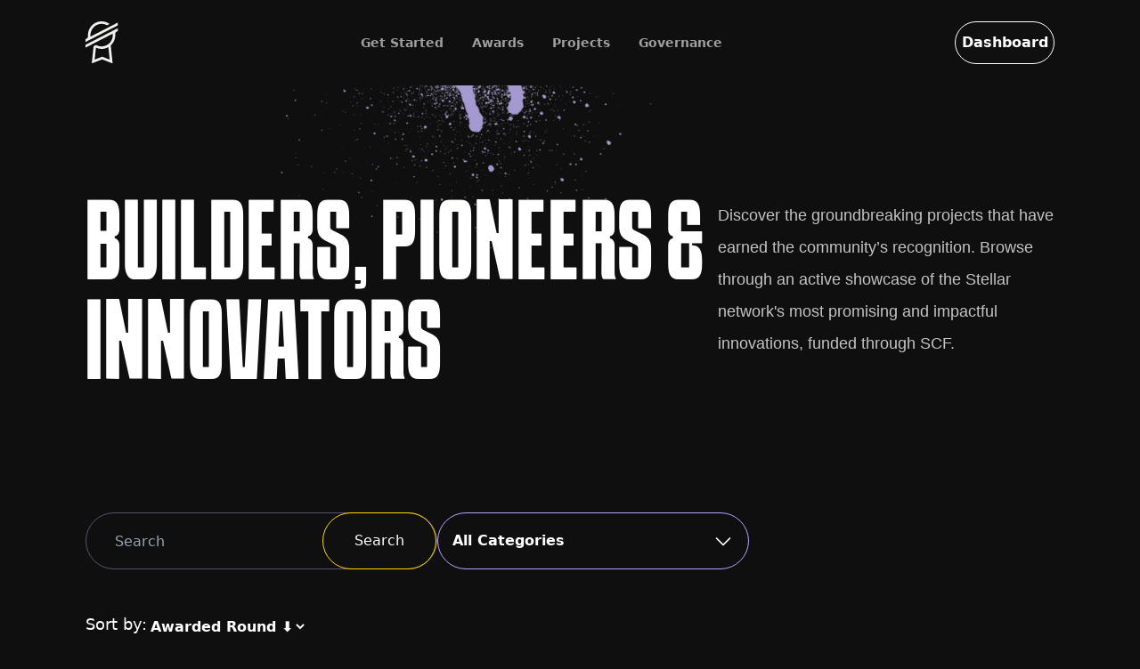

--- FILE ---
content_type: application/javascript
request_url: https://communityfund.stellar.org/_next/static/chunks/3568-fcebbe0f9c5a9dc3.js
body_size: 5226
content:
"use strict";(self.webpackChunk_N_E=self.webpackChunk_N_E||[]).push([[3568],{69385:function(e,t,r){var n=r(57437),o=r(84772),a=r.n(o);t.Z=e=>{let{children:t,onClick:r,className:o}=e;return(0,n.jsx)("button",{className:a()("bg-transparent border-none outline-none",o),onClick:r,children:t})}},82678:function(e,t,r){r.r(t),r.d(t,{default:function(){return b}});var n=r(57437),o=r(89051),a=r(90486),l=r(84772),s=r.n(l),i=r(46684),c=r(13519);function u(e){let{width:t=16,height:r=16,fill:o="none"}=e;return(0,n.jsx)("svg",{width:t,height:r,viewBox:"0 0 16 16",fill:o,xmlns:"http://www.w3.org/2000/svg",children:(0,n.jsx)("g",{id:"1",children:(0,n.jsx)("path",{id:"Union",fillRule:"evenodd",clipRule:"evenodd",d:"M11.8358 7.25006L7.11615 2.53039L8.17681 1.46973L14.1768 7.46973L14.7071 8.00006L14.1768 8.53039L8.17682 14.5304L7.11615 13.4697L11.8358 8.75006L1.64648 8.75006L1.64648 7.25006L11.8358 7.25006Z",fill:o})})})}r(2265);let d={primary:{container:"bg-neutral-900",fill:"white"},secondary:{container:"bg-yellow-400",fill:"bg-neutral-900"}};function m(e){let{variant:t}=e;return(0,n.jsx)("div",{className:"size-8 p-2 ".concat(d[t].container," flex items-center justify-center rounded-[100px]"),children:(0,n.jsx)("div",{className:"relative flex size-4 flex-col items-start justify-start",children:(0,n.jsx)(u,{fill:d[t].fill})})})}let h={primary:{container:"bg-yellow-400 shadow-inner border-neutral-900/25 hover:bg-yellow-400/80",text:"font-bold text-neutral-900"},secondary:{container:"bg-violet-400 border-black-800/25 hover:bg-violet-400/80",text:"font-bold text-neutral-900"},outline:{container:"bg-neutral-900/25 border-yellow-400 hover:bg-neutral-900/80 hover:border-2",text:"font-bold text-white"},outlineClicked:{container:"bg-neutral-900/25 border-yellow-400 bg-neutral-900/80 hover:border-2",text:"font-bold text-white"},outlineSecondary:{container:"bg-neutral-900/25 border-violet-400 hover:bg-neutral-900/80 hover:border-2",text:"font-bold text-white"},outlineSecondaryClicked:{container:"bg-neutral-900/25 border-violet-400 bg-neutral-900/80 hover:border-2",text:"font-bold text-white"},outlineWhite:{container:"bg-neutral-900/25 border-white hover:bg-neutral hover:bg-neutral-900/80 hover:border-2",text:"font-bold text-white"},black:{container:"bg-[#0F0F0F] border-[#0F0F0F] hover:bg-[#1E1E1E]/80",text:"font-medium text-white"}},f=e=>{var t;return null===(t=document.getElementById(e))||void 0===t?void 0:t.scrollIntoView({behavior:"smooth"})};function b(e){let{text:t,variant:r="primary",iconRight:l,disabled:u=!1,isLoading:d=!1,onClick:b,className:p,children:g,submit:x,tooltipMessage:v,scrollIntoId:w,redirectUrl:y,newWindowRedirect:N}=e,j=(0,n.jsxs)("button",{type:x?"submit":void 0,disabled:u,className:s()("h-12 pl-6 flex items-center gap-4 rounded-full border py-2 justify-center",l?"pr-2":"pr-6",h[r].container,u?"opacity-60":void 0,p),onClick:w?()=>f(w):b,children:[d?(0,n.jsx)(c.Z,{}):t&&(0,n.jsx)("p",{className:"text-base leading-normal ".concat(h[r].text),children:t}),g,l&&(0,n.jsx)(m,{variant:"primary"===r?"primary":"secondary"})]});return(v&&(j=(0,n.jsx)(o.Z,{arrow:!0,title:v,slots:{transition:a.Z},slotProps:{popper:{sx:{marginTop:"1.5rem"}}},enterDelay:500,leaveDelay:200,children:j})),y)?(0,n.jsx)(i.Z,{redirectUrl:y,newWindowRedirect:N,children:j}):j}},30999:function(e,t,r){var n=r(57437),o=r(2265),a=r(32405);let l=e=>{let t=e.getElementsByTagName("p"),r=e.getElementsByTagName("label"),n=e.getElementsByTagName("a"),o=e.getElementsByTagName("span"),a=e.querySelector('input[type="submit"]'),l=e.querySelector('input[type="email"]'),s=e.getElementsByClassName("hs-form-required");Array.from(o)[0].remove(),Array.from(s).forEach(e=>e.remove()),Array.from(t).forEach(e=>{e.style.color="rgba(255,255,255,0.7)"}),Array.from(r).forEach(e=>{e.style.color="rgba(255,255,255,0.7)"}),Array.from(n).forEach(e=>{e.style.color="white"}),a&&(a.style.borderRadius="24px",a.style.backgroundColor="#FFDA00",a.style.color="black",a.style.fontSize="16px"),l&&(l.style.background="linear-gradient(180deg, rgba(184, 162, 255, 0.01) 0%, rgba(184, 162, 255, 0.16) 100%), rgba(255, 255, 255, 0.08)",l.style.borderColor="#B8A2FF66",l.style.color="white",l.placeholder="Email")},s=e=>{e.style.color="rgba(255,255,255,0.7)"};t.default=()=>((0,o.useEffect)(()=>{let e=document.createElement("script");e.src="https://js.hsforms.net/forms/embed/v2.js",document.body.appendChild(e),e.addEventListener("load",()=>{let e=window;e&&e.hbspt&&e.hbspt.forms.create({region:"na1",portalId:a.I0,formId:a.yt,target:"#".concat("hubspotForm"),onFormReady:l,onFormSubmitted:s})})},[]),(0,n.jsxs)("div",{children:[(0,n.jsx)("div",{className:"mb-4 text-xl font-semibold",children:"Subscribe to the Newsletter"}),(0,n.jsx)("div",{id:"hubspotForm"})]}))},46684:function(e,t,r){r.d(t,{Z:function(){return i}});var n=r(57437),o=r(84432),a=r.n(o),l=r(27648);let s=e=>{let{className:t,children:r,href:o}=e;return(0,n.jsx)(l.default,{className:t,href:o,target:"_blank",rel:"noopener noreferrer",children:r})};function i(e){let{className:t,children:r,redirectUrl:o,newWindowRedirect:i=!1}=e;return a()(o)?(0,n.jsx)(n.Fragment,{children:r}):(null==o?void 0:o.startsWith("https://"))?(0,n.jsx)(s,{className:t,href:o,children:r}):i?(0,n.jsx)(s,{className:t,href:o,children:r}):(0,n.jsx)(l.default,{className:t,href:o,children:r})}},13519:function(e,t,r){var n=r(57437),o=r(84772),a=r.n(o);let l=e=>{switch(e){case"small":return"h-6 w-6";case"regular":return"h-8 w-8";case"large":return"h-10 w-10"}};t.Z=e=>{let{fullScreen:t,disableFullSize:r,size:o="regular",className:s}=e;return(0,n.jsxs)("div",{role:"status",className:a()("flex justify-center items-center",t&&"h-screen",!r&&"w-full h-full",s),children:[(0,n.jsxs)("svg",{"aria-hidden":"true",className:a()("animate-spin fill-white text-gray-200 dark:text-gray-600",l(o)),viewBox:"0 0 100 101",fill:"none",xmlns:"http://www.w3.org/2000/svg",children:[(0,n.jsx)("path",{d:"M100 50.5908C100 78.2051 77.6142 100.591 50 100.591C22.3858 100.591 0 78.2051 0 50.5908C0 22.9766 22.3858 0.59082 50 0.59082C77.6142 0.59082 100 22.9766 100 50.5908ZM9.08144 50.5908C9.08144 73.1895 27.4013 91.5094 50 91.5094C72.5987 91.5094 90.9186 73.1895 90.9186 50.5908C90.9186 27.9921 72.5987 9.67226 50 9.67226C27.4013 9.67226 9.08144 27.9921 9.08144 50.5908Z",fill:"currentColor"}),(0,n.jsx)("path",{d:"M93.9676 39.0409C96.393 38.4038 97.8624 35.9116 97.0079 33.5539C95.2932 28.8227 92.871 24.3692 89.8167 20.348C85.8452 15.1192 80.8826 10.7238 75.2124 7.41289C69.5422 4.10194 63.2754 1.94025 56.7698 1.05124C51.7666 0.367541 46.6976 0.446843 41.7345 1.27873C39.2613 1.69328 37.813 4.19778 38.4501 6.62326C39.0873 9.04874 41.5694 10.4717 44.0505 10.1071C47.8511 9.54855 51.7191 9.52689 55.5402 10.0491C60.8642 10.7766 65.9928 12.5457 70.6331 15.2552C75.2735 17.9648 79.3347 21.5619 82.5849 25.841C84.9175 28.9121 86.7997 32.2913 88.1811 35.8758C89.083 38.2158 91.5421 39.6781 93.9676 39.0409Z",fill:"currentFill"})]}),(0,n.jsx)("span",{className:"sr-only",children:"Loading..."})]})}},68087:function(e,t,r){r.d(t,{default:function(){return C}});var n=r(57437),o=r(84772),a=r.n(o),l=r(84432),s=r.n(l),i=r(80826),c=r(33145),u=r(27648),d=r(99376),m=r(2265),h=r(82678),f=r(69385),b=r(32405),p=r(41317),g=r(54887),x=e=>{let{children:t}=e,[r,n]=(0,m.useState)(null);return(0,m.useEffect)(()=>{let e=document.getElementById("portalAnchor"),t=document.createElement("div");return n(t),null==e||e.appendChild(t),function(){null==e||e.removeChild(t)}},[]),r?(0,g.createPortal)(t,r):null};function v(e){let{title:t,url:r,className:o,newTab:l}=e;return(0,n.jsx)("li",{className:"gap-2 px-4 py-2",children:(0,n.jsx)("a",{href:r,className:a()("text-white whitespace-nowrap text-opacity-60 font-semibold leading-normal hover:text-white",o),target:l?"_blank":void 0,rel:l?"noopener noreferrer":void 0,children:t})})}let w=async()=>{await (0,i.zB)("discord",{callbackUrl:"/dashboard/award-rounds"})},y=(e,t)=>{s()(null==t?void 0:t.airtableId)?w():e.push("/dashboard/award-rounds")},N=[{name:"Get Started",url:"/",newTab:!1},{name:"Awards",url:"/awards",newTab:!1},{name:"Projects",url:"/projects",newTab:!1},{name:"Governance",url:"/governance",newTab:!1}],j=e=>{let{className:t,navLinkClassName:r,burgerOpen:o,isHidden:l}=e,{sessionUser:s}=(0,p.Z)(),i=(0,d.useRouter)();return(0,n.jsx)("div",{className:l?"hidden":"",children:(0,n.jsxs)("ul",{className:a()("xl:gap-2 gap-1 sm:flex overflow-hidden",t),children:[N.map(e=>{let{name:t,url:o,newTab:a}=e;return(0,n.jsx)(v,{title:t,url:o,newTab:a,className:r},t)}),o&&(0,n.jsx)("li",{className:"flex items-start justify-start gap-2 px-4 py-2",children:(0,n.jsx)(f.Z,{className:a()("text-3xl font-semibold leading-normal text-white text-opacity-90 hover:text-white",b.tJ),onClick:()=>y(i,s),children:"Dashboard"})})]})})},E=()=>(0,n.jsx)(u.default,{href:"/",className:"relative size-12",children:(0,n.jsx)(c.default,{height:48,width:37,src:"/svg/SCFLogo.svg",alt:"Stellar Community Foundation logo",priority:!0})});function C(e){let{className:t,dashboard:r=!1}=e,[o,l]=(0,m.useState)(!1),[s,i]=(0,m.useState)(!1),{sessionUser:u}=(0,p.Z)(),g=(0,d.useRouter)(),v=()=>{window.scrollY>90?i(!0):i(!1)};(0,m.useEffect)(()=>{window.addEventListener("scroll",v)},[]);let w=(0,m.useCallback)(()=>{o||window.scrollTo(0,0),document.body.style.overflow=o?"auto":"hidden",l(!o)},[o]);return(0,n.jsxs)("nav",{className:a()("z-10 flex h-24 w-[100%] overflow-hidden items-center justify-between gap-2 py-6",o&&"bg-black-800",t),children:[(0,n.jsx)(E,{}),(0,n.jsx)(j,{className:"mx-auto min-w-0 mobile:hidden",navLinkClassName:"text-sm",isHidden:s}),(0,n.jsxs)("div",{className:"flex h-full items-center gap-x-4",children:[!o&&!s&&!r&&(0,n.jsx)(h.default,{className:a()("w-28",b.tJ),text:"Dashboard",variant:"outlineWhite",onClick:()=>y(g,u)}),(0,n.jsx)(f.Z,{className:"hidden mobile:block",onClick:w,children:o?(0,n.jsx)(c.default,{width:32,height:32,className:"m-2",alt:"exit-icon",src:"/svg/HamburgerExitIcon.svg",priority:!0}):(0,n.jsx)(c.default,{width:48,height:48,alt:"hamburger-icon",src:"/svg/HamburgerIcon.svg",priority:!0})})]}),(0,n.jsx)(x,{children:o&&(0,n.jsx)("div",{className:"absolute left-0 top-24 z-popover h-screen w-screen bg-black-800",children:(0,n.jsx)(j,{navLinkClassName:"text-3xl text-opacity-90 w-full"})})})]})}},32405:function(e,t,r){r.d(t,{$$:function(){return f},CJ:function(){return v},GR:function(){return p},HL:function(){return u},I0:function(){return d},OO:function(){return h},Yu:function(){return N},bv:function(){return j},dL:function(){return o},gi:function(){return x},jU:function(){return g},m$:function(){return y},s:function(){return b},tJ:function(){return i},xS:function(){return c},yt:function(){return m}});var n,o,a=r(84432),l=r.n(a);let s=e=>!l()(e)&&"true"===e.toLowerCase(),i="gtm-scf-dashboard-discord-click",c="gtm-scf-submission-discord-click",u="https://scf-backend.vercel.app",d="8130068",m="4f2ac475-6356-477c-9689-946cc7d71a5b",h=s("false"),f=s("true"),b="https://airtable.com/appkOi3S6WzE4uHNB/pagwae13vk7ojKcTb/form",p=s("false");s("true"),(n=o||(o={})).DEV_DISCORD="https://discord.gg/stellardev",n.DISCORD_CONNECTIONS="https://support.discord.com/hc/en-us/articles/8063233404823-Connections-Linked-Roles-Community-Members#:~:text=You%20will%20be%20able%20to,details%2C%20for%20example%3A%20Steam.",n.GITHUB="https://github.com",n.ALBEDO="https://albedo.link/",n.FREIGHTER="https://www.freighter.app/",n.XBULL="https://xbull.app/",n.HANDBOOK_COMMUNITY="https://stellarcommunityfund.gitbook.io/scf-handbook/community-involvement/governance/become-a-verified-member",n.HANDBOOK_VERIFIED_MEMBERS="https://stellarcommunityfund.gitbook.io/scf-handbook/governance/verified-members",n.HANDBOOK_NEURAL_GOVERNANCE="https://stellar.gitbook.io/scf-handbook/governance/neural-quorum-governance",n.HANDBOOK_CATEGORY_DELEGATE_PANELS="https://stellar.gitbook.io/scf-handbook/scf-awards/scf-build/category-delegate-panels",n.HANDBOOK_VOTING_ROUND_DETAILS="https://stellar.gitbook.io/scf-handbook/governance/neural-quorum-governance#blogs-and-updates",n.HANDBOOK_TRUST_GRAPH_NEURON="https://stellar.gitbook.io/scf-handbook/governance/neural-quorum-governance/components-and-parameters#id-1.2.4.-trust-graph-neuron",n.SCF_STATS_AIRTABLE_EMBEDED="https://airtable.com/embed/app8tLjMIDrjeloWN/shrrNA24K1e0v5Q0R?backgroundColor=purple",n.VALIDATOR_AWARDS_FORM="https://airtable.com/appumsK3cHbPW3zhb/pagNKlmAFIUtxvIAe/form",n.VALIDATOR_AWARDS_EMBEDDED_FORM="https://airtable.com/embed/appumsK3cHbPW3zhb/pagNKlmAFIUtxvIAe/form",n.STELLAR_I3_AWARDS_EMBEDDED_FORM="https://airtable.com/embed/appXTfOsoOKUKMS1v/pagyKISloKgzW0hme/form",n.AWARDS_INTEREST_FORM="https://airtable.com/appymB1sbp5uidiGe/pagtmenJHv6N6LjXV/form";let g=Number("7"),x=Number("15"),v=4,w=Number("32"),y=Number("40"),N=Array.from({length:y-w+1},(e,t)=>w+t).reverse(),j="You have to choose between ".concat(g," and ").concat(x," delegated users")},41317:function(e,t,r){var n=r(80826);t.Z=()=>{let{data:e,update:t}=(0,n.kP)();return{discordToken:null==e?void 0:e.accessToken,sessionUser:null==e?void 0:e.user,updateSession:t}}},33145:function(e,t,r){r.d(t,{default:function(){return o.a}});var n=r(48461),o=r.n(n)},99376:function(e,t,r){var n=r(35475);r.o(n,"redirect")&&r.d(t,{redirect:function(){return n.redirect}}),r.o(n,"usePathname")&&r.d(t,{usePathname:function(){return n.usePathname}}),r.o(n,"useRouter")&&r.d(t,{useRouter:function(){return n.useRouter}}),r.o(n,"useSearchParams")&&r.d(t,{useSearchParams:function(){return n.useSearchParams}})},48461:function(e,t,r){Object.defineProperty(t,"__esModule",{value:!0}),function(e,t){for(var r in t)Object.defineProperty(e,r,{enumerable:!0,get:t[r]})}(t,{default:function(){return i},getImageProps:function(){return s}});let n=r(47043),o=r(55346),a=r(65878),l=n._(r(5084));function s(e){let{props:t}=(0,o.getImgProps)(e,{defaultLoader:l.default,imgConf:{deviceSizes:[640,750,828,1080,1200,1920,2048,3840],imageSizes:[16,32,48,64,96,128,256,384],path:"/_next/image",loader:"default",dangerouslyAllowSVG:!0,unoptimized:!1}});for(let[e,r]of Object.entries(t))void 0===r&&delete t[e];return{props:t}}let i=a.Image}}]);

--- FILE ---
content_type: text/x-component
request_url: https://communityfund.stellar.org/?_rsc=10w8l
body_size: -107
content:
0:["CoXpbYPeJhpbAKo05H-ul",[["children","(main-nav)","children","(home)",["(home)",{"children":["__PAGE__",{}]}],null,null]]]


--- FILE ---
content_type: image/svg+xml
request_url: https://communityfund.stellar.org/_next/image?url=%2Fsvg%2FHamburgerIcon.svg&w=48&q=75
body_size: -297
content:
<svg width="40" height="40" stroke="#F0F0EE" viewBox="0 0 40 40" fill="none" xmlns="http://www.w3.org/2000/svg">
<path d="M6.25 10H33.75" stroke-width="0.8" stroke-linecap="round" stroke-linejoin="round"/>
<path d="M6.25 20H33.75" stroke-width="0.8" stroke-linecap="round" stroke-linejoin="round"/>
<path d="M6.25 30H33.75" stroke-width="0.8" stroke-linecap="round" stroke-linejoin="round"/>
</svg>


--- FILE ---
content_type: application/javascript
request_url: https://communityfund.stellar.org/_next/static/chunks/826-c3cf3bcf70d4917e.js
body_size: 3692
content:
(self.webpackChunk_N_E=self.webpackChunk_N_E||[]).push([[826],{25566:function(e){var t,n,r,s=e.exports={};function o(){throw Error("setTimeout has not been defined")}function i(){throw Error("clearTimeout has not been defined")}function a(e){if(t===setTimeout)return setTimeout(e,0);if((t===o||!t)&&setTimeout)return t=setTimeout,setTimeout(e,0);try{return t(e,0)}catch(n){try{return t.call(null,e,0)}catch(n){return t.call(this,e,0)}}}!function(){try{t="function"==typeof setTimeout?setTimeout:o}catch(e){t=o}try{n="function"==typeof clearTimeout?clearTimeout:i}catch(e){n=i}}();var c=[],u=!1,l=-1;function d(){u&&r&&(u=!1,r.length?c=r.concat(c):l=-1,c.length&&f())}function f(){if(!u){var e=a(d);u=!0;for(var t=c.length;t;){for(r=c,c=[];++l<t;)r&&r[l].run();l=-1,t=c.length}r=null,u=!1,function(e){if(n===clearTimeout)return clearTimeout(e);if((n===i||!n)&&clearTimeout)return n=clearTimeout,clearTimeout(e);try{n(e)}catch(t){try{return n.call(null,e)}catch(t){return n.call(this,e)}}}(e)}}function h(e,t){this.fun=e,this.array=t}function p(){}s.nextTick=function(e){var t=Array(arguments.length-1);if(arguments.length>1)for(var n=1;n<arguments.length;n++)t[n-1]=arguments[n];c.push(new h(e,t)),1!==c.length||u||a(f)},h.prototype.run=function(){this.fun.apply(null,this.array)},s.title="browser",s.browser=!0,s.env={},s.argv=[],s.version="",s.versions={},s.on=p,s.addListener=p,s.once=p,s.off=p,s.removeListener=p,s.removeAllListeners=p,s.emit=p,s.prependListener=p,s.prependOnceListener=p,s.listeners=function(e){return[]},s.binding=function(e){throw Error("process.binding is not supported")},s.cwd=function(){return"/"},s.chdir=function(e){throw Error("process.chdir is not supported")},s.umask=function(){return 0}},26280:function(e,t,n){"use strict";n.d(t,{Ab:function(){return A},BX:function(){return I},D7:function(){return k},FW:function(){return O},GX:function(){return R},Hi:function(){return f},JK:function(){return i},Mq:function(){return c},Ng:function(){return a},Rk:function(){return C},UC:function(){return d},V1:function(){return T},X0:function(){return b},Xp:function(){return v},Xw:function(){return m},dq:function(){return o},dw:function(){return V},gS:function(){return h},iV:function(){return E},j7:function(){return M},k7:function(){return l},kA:function(){return U},l4:function(){return r},lA:function(){return _},li:function(){return x},pI:function(){return N},vV:function(){return X},xP:function(){return w},xQ:function(){return u},xo:function(){return p},yQ:function(){return y},yv:function(){return g}});class r extends Error{constructor(e,t){e instanceof Error?super(void 0,{cause:{err:e,...e.cause,...t}}):"string"==typeof e?(t instanceof Error&&(t={err:t,...t.cause}),super(e,t)):super(void 0,e),this.name=this.constructor.name,this.type=this.constructor.type??"AuthError",this.kind=this.constructor.kind??"error",Error.captureStackTrace?.(this,this.constructor);let n=`https://errors.authjs.dev#${this.type.toLowerCase()}`;this.message+=`${this.message?". ":""}Read more at ${n}`}}class s extends r{}s.kind="signIn";class o extends r{}o.type="AdapterError";class i extends r{}i.type="AccessDenied";class a extends r{}a.type="CallbackRouteError";class c extends r{}c.type="ErrorPageLoop";class u extends r{}u.type="EventError";class l extends r{}l.type="InvalidCallbackUrl";class d extends s{constructor(){super(...arguments),this.code="credentials"}}d.type="CredentialsSignin";class f extends r{}f.type="InvalidEndpoints";class h extends r{}h.type="InvalidCheck";class p extends r{}p.type="JWTSessionError";class v extends r{}v.type="MissingAdapter";class w extends r{}w.type="MissingAdapterMethods";class y extends r{}y.type="MissingAuthorize";class g extends r{}g.type="MissingSecret";class m extends s{}m.type="OAuthAccountNotLinked";class E extends s{}E.type="OAuthCallbackError";class b extends r{}b.type="OAuthProfileParseError";class x extends r{}x.type="SessionTokenError";class S extends s{}S.type="OAuthSignInError";class L extends s{}L.type="EmailSignInError";class T extends r{}T.type="SignOutError";class k extends r{}k.type="UnknownAction";class _ extends r{}_.type="UnsupportedStrategy";class A extends r{}A.type="InvalidProvider";class U extends r{}U.type="UntrustedHost";class R extends r{}R.type="Verification";class C extends s{}C.type="MissingCSRF";let P=new Set(["CredentialsSignin","OAuthAccountNotLinked","OAuthCallbackError","AccessDenied","Verification","MissingCSRF","AccountNotLinked","WebAuthnVerificationError"]);function N(e){return e instanceof r&&P.has(e.type)}class M extends r{}M.type="DuplicateConditionalUI";class I extends r{}I.type="MissingWebAuthnAutocomplete";class X extends r{}X.type="WebAuthnVerificationError";class O extends s{}O.type="AccountNotLinked";class V extends r{}V.type="ExperimentalFeatureNotEnabled"},80826:function(e,t,n){"use strict";n.d(t,{SessionProvider:function(){return C},zB:function(){return U},w7:function(){return R},kP:function(){return T}});var r,s,o,i,a,c=n(57437),u=n(2265),l=n.t(u,2),d=n(26280);class f extends d.l4{}class h extends d.l4{}async function p(e,t,n){let r=arguments.length>3&&void 0!==arguments[3]?arguments[3]:{},s="".concat(v(t),"/").concat(e);try{var o;let e={headers:{"Content-Type":"application/json",...(null==r?void 0:null===(o=r.headers)||void 0===o?void 0:o.cookie)?{cookie:r.headers.cookie}:{}}};(null==r?void 0:r.body)&&(e.body=JSON.stringify(r.body),e.method="POST");let t=await fetch(s,e),n=await t.json();if(!t.ok)throw n;return n}catch(e){return n.error(new f(e.message,e)),null}}function v(e){return"undefined"==typeof window?"".concat(e.baseUrlServer).concat(e.basePathServer):e.basePath}function w(){return Math.floor(Date.now()/1e3)}function y(e){let t=new URL("http://localhost:3000/api/auth");e&&!e.startsWith("http")&&(e="https://".concat(e));let n=new URL(e||t),r=("/"===n.pathname?t.pathname:n.pathname).replace(/\/$/,""),s="".concat(n.origin).concat(r);return{origin:n.origin,host:n.host,path:r,base:s,toString:()=>s}}var g=n(25566);let m={baseUrl:y(null!==(s=g.env.NEXTAUTH_URL)&&void 0!==s?s:g.env.VERCEL_URL).origin,basePath:y(g.env.NEXTAUTH_URL).path,baseUrlServer:y(null!==(i=null!==(o=g.env.NEXTAUTH_URL_INTERNAL)&&void 0!==o?o:g.env.NEXTAUTH_URL)&&void 0!==i?i:g.env.VERCEL_URL).origin,basePathServer:y(null!==(a=g.env.NEXTAUTH_URL_INTERNAL)&&void 0!==a?a:g.env.NEXTAUTH_URL).path,_lastSync:0,_session:void 0,_getSession:()=>{}},E=null;function b(){return"undefined"==typeof BroadcastChannel?{postMessage:()=>{},addEventListener:()=>{},removeEventListener:()=>{},name:"next-auth",onmessage:null,onmessageerror:null,close:()=>{},dispatchEvent:()=>!1}:new BroadcastChannel("next-auth")}function x(){return null===E&&(E=b()),E}let S={debug:console.debug,error:console.error,warn:console.warn},L=null===(r=u.createContext)||void 0===r?void 0:r.call(l,void 0);function T(e){if(!L)throw Error("React Context is unavailable in Server Components");let t=u.useContext(L),{required:n,onUnauthenticated:r}=null!=e?e:{},s=n&&"unauthenticated"===t.status;return(u.useEffect(()=>{if(s){let e="".concat(m.basePath,"/signin?").concat(new URLSearchParams({error:"SessionRequired",callbackUrl:window.location.href}));r?r():window.location.href=e}},[s,r]),s)?{data:t.data,update:t.update,status:"loading"}:t}async function k(e){var t;let n=await p("session",m,S,e);return(null===(t=null==e?void 0:e.broadcast)||void 0===t||t)&&b().postMessage({event:"session",data:{trigger:"getSession"}}),n}async function _(){var e;let t=await p("csrf",m,S);return null!==(e=null==t?void 0:t.csrfToken)&&void 0!==e?e:""}async function A(){return p("providers",m,S)}async function U(e,t,n){var r,s,o;let{callbackUrl:i,...a}=null!=t?t:{},{redirect:c=!0,redirectTo:u=null!=i?i:window.location.href,...l}=a,d=v(m),f=await A();if(!f){window.location.href="".concat(d,"/error");return}if(!e||!f[e]){let e="".concat(d,"/signin?").concat(new URLSearchParams({callbackUrl:u}));window.location.href=e;return}let h=f[e].type;if("webauthn"===h)throw TypeError(['Provider id "'.concat(e,'" refers to a WebAuthn provider.'),'Please use `import { signIn } from "next-auth/webauthn"` instead.'].join("\n"));let p="".concat(d,"/").concat("credentials"===h?"callback":"signin","/").concat(e),w=await _(),y=await fetch("".concat(p,"?").concat(new URLSearchParams(n)),{method:"post",headers:{"Content-Type":"application/x-www-form-urlencoded","X-Auth-Return-Redirect":"1"},body:new URLSearchParams({...l,csrfToken:w,callbackUrl:u})}),g=await y.json();if(c){let e=null!==(r=g.url)&&void 0!==r?r:u;window.location.href=e,e.includes("#")&&window.location.reload();return}let E=null!==(s=new URL(g.url).searchParams.get("error"))&&void 0!==s?s:void 0,b=null!==(o=new URL(g.url).searchParams.get("code"))&&void 0!==o?o:void 0;return y.ok&&await m._getSession({event:"storage"}),{error:E,code:b,status:y.status,ok:y.ok,url:E?null:g.url}}async function R(e){var t,n;let{redirect:r=!0,redirectTo:s=null!==(t=null==e?void 0:e.callbackUrl)&&void 0!==t?t:window.location.href}=null!=e?e:{},o=v(m),i=await _(),a=await fetch("".concat(o,"/signout"),{method:"post",headers:{"Content-Type":"application/x-www-form-urlencoded","X-Auth-Return-Redirect":"1"},body:new URLSearchParams({csrfToken:i,callbackUrl:s})}),c=await a.json();if(x().postMessage({event:"session",data:{trigger:"signout"}}),r){let e=null!==(n=c.url)&&void 0!==n?n:s;window.location.href=e,e.includes("#")&&window.location.reload();return}return await m._getSession({event:"storage"}),c}function C(e){if(!L)throw Error("React Context is unavailable in Server Components");let{children:t,basePath:n,refetchInterval:r,refetchWhenOffline:s}=e;n&&(m.basePath=n);let o=void 0!==e.session;m._lastSync=o?w():0;let[i,a]=u.useState(()=>(o&&(m._session=e.session),e.session)),[l,d]=u.useState(!o);u.useEffect(()=>(m._getSession=async function(){let{event:e}=arguments.length>0&&void 0!==arguments[0]?arguments[0]:{};try{let t="storage"===e;if(t||void 0===m._session){m._lastSync=w(),m._session=await k({broadcast:!t}),a(m._session);return}if(!e||null===m._session||w()<m._lastSync)return;m._lastSync=w(),m._session=await k(),a(m._session)}catch(e){S.error(new h(e.message,e))}finally{d(!1)}},m._getSession(),()=>{m._lastSync=0,m._session=void 0,m._getSession=()=>{}}),[]),u.useEffect(()=>{let e=()=>m._getSession({event:"storage"});return x().addEventListener("message",e),()=>x().removeEventListener("message",e)},[]),u.useEffect(()=>{let{refetchOnWindowFocus:t=!0}=e,n=()=>{t&&"visible"===document.visibilityState&&m._getSession({event:"visibilitychange"})};return document.addEventListener("visibilitychange",n,!1),()=>document.removeEventListener("visibilitychange",n,!1)},[e.refetchOnWindowFocus]);let f=function(){let[e,t]=u.useState("undefined"!=typeof navigator&&navigator.onLine),n=()=>t(!0),r=()=>t(!1);return u.useEffect(()=>(window.addEventListener("online",n),window.addEventListener("offline",r),()=>{window.removeEventListener("online",n),window.removeEventListener("offline",r)}),[]),e}(),v=!1!==s||f;u.useEffect(()=>{if(r&&v){let e=setInterval(()=>{m._session&&m._getSession({event:"poll"})},1e3*r);return()=>clearInterval(e)}},[r,v]);let y=u.useMemo(()=>({data:i,status:l?"loading":i?"authenticated":"unauthenticated",async update(e){if(l)return;d(!0);let t=await p("session",m,S,void 0===e?void 0:{body:{csrfToken:await _(),data:e}});return d(!1),t&&(a(t),x().postMessage({event:"session",data:{trigger:"getSession"}})),t}}),[i,l]);return(0,c.jsx)(L.Provider,{value:y,children:t})}}}]);

--- FILE ---
content_type: application/javascript
request_url: https://communityfund.stellar.org/_next/static/chunks/418-7aacc3d9828b46ce.js
body_size: 8223
content:
"use strict";(self.webpackChunk_N_E=self.webpackChunk_N_E||[]).push([[418],{447:function(e,t,r){r.r(t);var n,a,i=r(94746);function o(){return(o=Object.assign?Object.assign.bind():function(e){for(var t=1;t<arguments.length;t++){var r=arguments[t];for(var n in r)({}).hasOwnProperty.call(r,n)&&(e[n]=r[n])}return e}).apply(null,arguments)}t.default=function(e){return i.createElement("svg",o({xmlns:"http://www.w3.org/2000/svg",width:16,height:16,fill:"none",viewBox:"0 0 14 11"},e),n||(n=i.createElement("g",{filter:"url(#CheckMark_svg__a)"},i.createElement("path",{stroke:"#F0F0EE",strokeWidth:2,d:"m1 5.004 4 4 8-8"}))),a||(a=i.createElement("defs",null,i.createElement("filter",{id:"CheckMark_svg__a",width:173.414,height:170.121,x:-79.707,y:-79.703,colorInterpolationFilters:"sRGB",filterUnits:"userSpaceOnUse"},i.createElement("feFlood",{floodOpacity:0,result:"BackgroundImageFix"}),i.createElement("feGaussianBlur",{in:"BackgroundImageFix",stdDeviation:40}),i.createElement("feComposite",{in2:"SourceAlpha",operator:"in",result:"effect1_backgroundBlur_1488_15007"}),i.createElement("feBlend",{in:"SourceGraphic",in2:"effect1_backgroundBlur_1488_15007",result:"shape"})))))}},68628:function(e,t,r){var n,a=r(94746);function i(){return(i=Object.assign?Object.assign.bind():function(e){for(var t=1;t<arguments.length;t++){var r=arguments[t];for(var n in r)({}).hasOwnProperty.call(r,n)&&(e[n]=r[n])}return e}).apply(null,arguments)}t.Z=function(e){return a.createElement("svg",i({xmlns:"http://www.w3.org/2000/svg",width:24,height:24,fill:"none"},e),n||(n=a.createElement("path",{stroke:"#B8A2FF",strokeLinecap:"round",strokeWidth:2,d:"M2 6h20M2 12h20M2 18h20"})))}},13026:function(e,t,r){var n=r(57437),a=r(84772),i=r.n(a),o=r(447);t.Z=e=>{let{checked:t,onChange:r,className:a,labelElement:l}=e;return(0,n.jsxs)("div",{className:i()("flex flex-nowrap items-center",a),children:[(0,n.jsxs)("div",{className:"relative aspect-square size-6",children:[(0,n.jsx)("input",{id:"checkbox",checked:t,onChange:e=>null==r?void 0:r(e.target.checked),style:{background:"linear-gradient(180deg, rgba(184, 162, 255, 0.01) 0%, rgba(184, 162, 255, 0.16) 100%), rgba(255, 255, 255, 0.08)"},className:i()("w-full h-full rounded appearance-none outline-none cursor-pointer border checked:border-2 border-violet-400/40",a),type:"checkbox"}),t&&(0,n.jsx)("div",{className:"pointer-events-none absolute left-1/2 top-1/2 aspect-square w-2/3 -translate-x-1/2 -translate-y-1/2",children:(0,n.jsx)(o.default,{})})]}),(0,n.jsx)("label",{htmlFor:"checkbox",className:"cursor-pointer select-none pl-4",children:l})]})}},83517:function(e,t,r){var n=r(57437),a=r(69668),i=r(13026);t.Z=e=>{let{iconType:t,text:r,children:o,iconSize:l=24,checkboxValue:s}=e;return(0,n.jsxs)("div",{className:"flex items-center justify-between gap-2 py-2",children:["CHECKBOX"===t?(0,n.jsx)(i.Z,{checked:s}):(0,n.jsx)(a.ib5,{size:l,className:"flex-none"}),(0,n.jsxs)("div",{className:"flex grow items-center justify-between gap-2 mobile:flex-col",children:[(0,n.jsx)("p",{className:"w-full font-inter text-base font-normal normal-case opacity-70 mobile:break-all",children:r}),o]})]})}},91109:function(e,t,r){var n=r(57437),a=r(84772),i=r.n(a);t.Z=e=>{let{children:t,className:r}=e;return(0,n.jsx)("div",{className:i()("main-container-class-padding",r),children:t})}},90543:function(e,t,r){r.d(t,{Z:function(){return m}});var n=r(57437),a=r(96207),i=r(22560),o=r(11825),l=r(12713),s=r(84772),c=r.n(s);r(2265);var u=r(13026);let d=e=>{let{children:t}=e;return(0,n.jsx)(a.Z,{sx:{backgroundColor:"#312b46",color:"white","& .MuiAutocomplete-noOptions":{color:"white"},"& .MuiAutocomplete-groupLabel":{backgroundColor:"#423d5b",color:"#b8a2ff"}},children:t})};function m(e){let{inputLabel:t,options:r,getOptionLabel:a,groupBy:s,onChange:m,loading:f=!1,className:g,defaultValue:v=[],limitTags:h}=e;return(0,n.jsx)(o.Z,{id:"checkboxes-tags-demo",className:c()(g),sx:{"&":{background:"linear-gradient(180deg, rgba(184, 162, 255, 0.01) 0%, rgba(184, 162, 255, 0.16) 100%), rgba(255, 255, 255, 0.08)",borderRadius:"24px"},"& .MuiInputBase-root":{borderRadius:"24px",color:"white"},"& .MuiInputBase-root fieldset, & .MuiInputBase-root fieldset:hover":{borderColor:"#B8A2FF !important"},"& .MuiFormLabel-root, & .MuiFormLabel-root+.Mui-focused":{color:"#FFFFFFB3 !important"},"& .MuiSvgIcon-root":{color:"white"},"& li":{backgroundColor:"#000000 !important"},"& .MuiChip-root":{color:"#FFFFFFB3 !important",backgroundColor:"rgba(255, 255, 255, 0.16) !important"}},PaperComponent:d,value:v,onChange:m,getOptionLabel:a,options:r,groupBy:s,renderOption:(e,t,r)=>{let{selected:o}=r,{...l}=e;return(0,n.jsxs)("li",{...l,children:[(0,n.jsx)(i.Z,{icon:(0,n.jsx)(u.Z,{checked:!1}),checkedIcon:(0,n.jsx)(u.Z,{checked:!0}),style:{marginRight:8},checked:o}),a(t)]})},renderInput:e=>(0,n.jsx)(l.Z,{...e,label:t,placeholder:t}),loading:f,limitTags:h,multiple:!0,fullWidth:!0,disableCloseOnSelect:!0,disablePortal:!0})}},27417:function(e,t,r){r.d(t,{default:function(){return m}});var n=r(57437),a=r(2265),i=r(89601),o=r(91109),l=r(90543),s=r(32405),c=r(54563),u=r(25497),d=r(29159);function m(e){let{title:t,users:r,category:m,description:f,loading:g}=e,{user:v}=(0,c.SE)(),{draftCategoryDelegates:h,setDraftDelegateList:p,addDraftDelegateUser:b,removeDraftDelegateUser:y}=(0,c.pB)(),x=(0,a.useMemo)(()=>r.filter(e=>e.discordId!==(null==v?void 0:v.id)),[r,v]),w=(0,a.useMemo)(()=>{let e=new Map(r.map(e=>[e.discordId,e]));return h[m].map(t=>e.get(t)).filter(Boolean)},[h,r]),C=(0,a.useMemo)(()=>h[m].length<s.jU||h[m].length>s.gi,[h]);return(0,n.jsx)(i.default,{className:"my-6",children:(0,n.jsxs)(o.Z,{children:[(0,n.jsx)("h4",{className:"mb-4",children:t}),(0,n.jsxs)("div",{className:"header-description",children:[(0,n.jsx)("p",{children:f}),(0,n.jsx)("p",{children:"Select delegates in order of importance from top to bottom."})]}),(0,n.jsx)(l.Z,{className:"mb-6 w-full",inputLabel:"Select user to add trust to",options:x,getOptionLabel:u.s6,groupBy:u.cQ,onChange:(e,t)=>{b(t.map(e=>e.id),m)},loading:g,defaultValue:w,limitTags:4}),(0,n.jsx)(d.default,{className:"mb-4",users:w,removeUser:y,setDelegates:p,category:m}),C&&(0,n.jsx)("p",{className:"mb-6 text-center text-red-300",children:s.bv})]})})}},73416:function(e,t,r){r.d(t,{default:function(){return i}});var n=r(57437),a=r(82678);function i(e){let{restoreFunction:t,disabled:r}=e;return(0,n.jsxs)("div",{className:"my-2 flex items-center justify-center",children:[(0,n.jsx)("p",{className:"text-red-300",children:"You have unsaved changes"}),(0,n.jsx)("div",{className:"ml-4",children:(0,n.jsx)(a.default,{className:"mx-auto",text:"Restore",onClick:t,disabled:r})})]})}},29159:function(e,t,r){var n=r(57437),a=r(10795),i=r(93662),o=r(59892),l=r(84772),s=r.n(l),c=r(2265),u=r(68628),d=r(26062);let m=e=>{let{id:t,user:r,removeUser:a,category:l}=e,{attributes:s,listeners:c,setNodeRef:m,transform:f,transition:g}=(0,i.nB)({id:t});return(0,n.jsxs)("div",{ref:m,style:{transform:o.ux.Transform.toString(f),transition:g},className:"flex w-full min-w-0 items-center justify-between",children:[(0,n.jsx)("div",{...s,...c,className:"mr-2",children:(0,n.jsx)(u.Z,{})}),(0,n.jsxs)("div",{className:"mr-2 truncate opacity-60",children:[r.discordUserName," ",(0,n.jsxs)("span",{className:"text-violet-400",children:["(",(0,d.df)(r.tier),")"]})]}),(0,n.jsx)("div",{onClick:()=>a(r.id,l),className:"ml-auto cursor-pointer select-none px-2",children:"❌"})]},r.id)};t.default=e=>{let{users:t,setDelegates:r,removeUser:o,className:l,category:u}=e,d=(0,a.Dy)((0,a.VT)(a.we),(0,a.VT)(a.Lg,{coordinateGetter:i.is})),f=(0,c.useMemo)(()=>t.map(e=>e.id),[t]);return(0,n.jsx)("div",{className:s()("mx-auto w-full rounded-3xl border border-violet-400 px-8 py-4 h-[300px] bg-[#282630]",l),children:(0,n.jsx)(a.LB,{sensors:d,collisionDetection:a.pE,onDragEnd:function(e){let{active:n,over:a}=e;if(a&&n.id!==a.id){let e=t.findIndex(e=>e.id==n.id),o=t.findIndex(e=>e.id==a.id);r((0,i.Rp)(t,e,o).map(e=>e.id),u)}},children:(0,n.jsx)(i.Fo,{items:f,strategy:i.qw,children:(0,n.jsx)("div",{className:"flex size-full flex-col gap-y-4 overflow-y-auto",style:{scrollbarWidth:"thin",scrollbarColor:"#a684ff transparent"},children:t.map(e=>(0,n.jsx)(m,{id:e.id,user:e,removeUser:o,category:u},e.id))})})})})}},84706:function(e,t,r){r.d(t,{Z:function(){return o}});var n=r(57437),a=r(83517);let i=e=>{let{text:t,value:r,checkbox:i=!1}=e,o=(0,n.jsx)("p",{className:"font-inter text-lg font-normal normal-case opacity-70 mobile:w-full",children:t});return(0,n.jsxs)("div",{className:"flex items-center justify-between mobile:flex-col",children:[(0,n.jsx)(a.Z,{iconType:"CHECKBOX",text:o,checkboxValue:i}),(0,n.jsx)("p",{className:"tier-vote-auth-button rounded-full border border-yellow-400 py-1 text-center font-bold",children:r})]})};function o(e){let{userVotingPowers:t}=e;return 0===t.length?null:(0,n.jsxs)(n.Fragment,{children:[(0,n.jsx)("hr",{className:"my-4 h-[0.1px] border-0 bg-violet-200 "}),(0,n.jsx)("p",{className:"pb-2 text-xl font-bold opacity-60",children:"Your voting powers from the last voting rounds you participated in:"}),t.map((e,t)=>(0,n.jsx)(i,{value:Number(e.power.toFixed(4)),text:"SCF #".concat(e.round),checkbox:!0},t))]})}},25497:function(e,t,r){r.d(t,{z:function(){return s.default},lR:function(){return l.default},N1:function(){return m},nJ:function(){return d},$i:function(){return h},s6:function(){return g},cQ:function(){return v},d5:function(){return f}});var n=r(32405),a=r(65624),i=r(26062),o=r(57437);r(54563),r(85097);var l=r(73416);r(29159),r(84706);var s=r(27417),c=r(84772),u=r.n(c);function d(e){let{users:t,removeUser:r,className:n}=e;return(0,o.jsx)("div",{className:u()("mx-auto rounded-3xl border border-violet-400 px-8 py-4 h-[300px] bg-[#282630]",n),children:(0,o.jsx)("div",{className:"flex size-full flex-col gap-y-4 overflow-y-auto",style:{scrollbarWidth:"thin",scrollbarColor:"#5b21b6 transparent"},children:(null==t?void 0:t.length)?t.map(e=>(0,o.jsxs)("div",{className:"flex w-full min-w-0 items-center justify-between",children:[(0,o.jsxs)("div",{className:"truncate opacity-60",children:[e.discordDisplayName," ",(0,o.jsxs)("span",{className:"text-violet-400",children:["(",(0,i.df)(e.tier),")"]})]}),(0,o.jsx)("div",{onClick:()=>r(e.discordId),className:"cursor-pointer select-none px-2",children:"❌"})]},e.discordId)):(0,o.jsx)("div",{className:"mx-auto text-high-base font-semibold",children:"No users were selected."})})})}let m=[{name:"Applications",category:a.td.Applications},{name:"Developer Tooling",category:a.td.DeveloperTooling},{name:"Financial Protocols",category:a.td.FinancialProtocols},{name:"Infrastructure & Services",category:a.td.InfrastructureServices}],f=(e,t)=>e.name.toLowerCase().localeCompare(t.name.toLowerCase()),g=e=>"".concat(e.discordDisplayName," (").concat((0,i.df)(e.tier),")"),v=e=>e.discordDisplayName[0].toUpperCase(),h=e=>0===e.length?void 0:"You have to choose between ".concat(n.jU," and ").concat(n.gi," delegated users for: ").concat(e.join(", "))},43740:function(e,t,r){r.d(t,{CategoryDelegateProvider:function(){return b},useCategoryDelegateContext:function(){return y}});var n=r(57437),a=r(2265),i=r(7261),o=r(32405),l=r(87346),s=r(24311),c=r(41317),u=r(3011),d=r(89134),m=r(65624);let f={[m.td.Applications]:[],[m.td.DeveloperTooling]:[],[m.td.FinancialProtocols]:[],[m.td.InfrastructureServices]:[]},g=(0,u.U)()((0,d.tJ)(e=>({categoryDelegate:f,setCategoryDelegate:t=>{e({categoryDelegate:t})},clearCategoryDelegate:()=>{e({categoryDelegate:f})}}),{name:"category-delegate-storage",storage:(0,d.FL)(()=>localStorage)}));var v=r(94970);let h=(0,a.createContext)({}),p=e=>e&&(e.length>=o.jU||e.length<=o.gi),b=e=>{let{children:t}=e,{discordToken:r}=(0,c.Z)(),{categoryDelegate:u,setCategoryDelegate:d}=g(),{user:f}=(0,v.L)(),[b,y]=(0,a.useState)({[m.td.Applications]:[],[m.td.DeveloperTooling]:[],[m.td.FinancialProtocols]:[],[m.td.InfrastructureServices]:[]}),[x,w]=(0,a.useState)(!1),C=(0,a.useCallback)(async()=>{if(!r||!o.OO&&!o.$$)return;w(!0);let e=await (0,l.li)(r);d(e),y(e),w(!1)},[w]);(0,a.useEffect)(()=>{C()},[C,r]);let k=(0,a.useCallback)((e,t)=>y(r=>({...r,[t]:e})),[y]),j=(0,a.useCallback)((e,t)=>y(r=>({...r,[t]:r[t].filter(t=>t!==e)})),[y]),N=(0,a.useCallback)((e,t)=>y(r=>({...r,[t]:e})),[y]),_=(0,a.useMemo)(()=>!!u&&Object.values(m.td).some(e=>{var t;return b[e].length!==(null===(t=u[e])||void 0===t?void 0:t.length)||!b[e].every((t,r)=>t===u[e][r])}),[u,b]),S=(0,a.useCallback)(()=>{u&&y(u)},[u,y]),E=(0,a.useCallback)(e=>{d(e),y(e)},[d,y]),T=(0,a.useCallback)(async()=>{if(r&&Object.values(b).every(p))try{w(!0);let e=await (0,l.Bu)(r,b);E(e),i.Am.success("Delegate users updated successfully")}catch(e){i.Am.error((0,s.O1)(e,"Something went wrong while submitting the delegate data"))}finally{w(!1)}},[r,b,w,E,i.Am]),U=(0,a.useCallback)(function(){let e=arguments.length>0&&void 0!==arguments[0]&&arguments[0],t={[m.td.Applications]:"Applications",[m.td.DeveloperTooling]:"Developer Tooling",[m.td.FinancialProtocols]:"Financial Protocols",[m.td.InfrastructureServices]:"Infrastructure & Services"},r={[m.td.Applications]:"applications_delegated_list",[m.td.DeveloperTooling]:"developer_tooling_delegated_list",[m.td.FinancialProtocols]:"financial_protocols_delegated_list",[m.td.InfrastructureServices]:"infrastructure_service_delegated_list"},n=[];for(let[a,i]of Object.entries(e?b:u)){let e=r[a];e&&f&&f[e]||!(i.length<o.jU)&&!(i.length>o.gi)||n.push(t[a])}return{invalidCategories:n,isInvalid:n.length>0}},[b,u,f]),O=(0,a.useMemo)(()=>({categoryDelegate:u,draftCategoryDelegates:b,loading:x,isModified:_,addDraftDelegateUser:k,removeDraftDelegateUser:j,setDraftDelegateList:N,submitCategoryDelegate:T,restoreDelegate:S,getCategoryDelegatesInfo:U}),[u,b,x,_,k,j,N,T,S,U]);return(0,n.jsx)(h.Provider,{value:O,children:t})},y=()=>(0,a.useContext)(h)},84822:function(e,t,r){r.d(t,{TrustProvider:function(){return f},useTrustContext:function(){return g}});var n=r(57437),a=r(2265),i=r(7261),o=r(87346),l=r(24311),s=r(41317),c=r(3011),u=r(89134);let d=(0,c.U)()((0,u.tJ)(e=>({trust:[],setTrust:t=>{e({trust:t})},clearTrust:()=>{e({trust:[]})}}),{name:"trust-storage",storage:(0,u.FL)(()=>localStorage)})),m=(0,a.createContext)({}),f=e=>{let{children:t}=e,{discordToken:r}=(0,s.Z)(),{trust:c,setTrust:u}=d(),[f,g]=(0,a.useState)([]),[v,h]=(0,a.useState)(!1),p=(0,a.useCallback)(async()=>{if(!r)return;h(!0);let e=await (0,o.QS)(r);u(e),g(e),h(!1)},[u]);(0,a.useEffect)(()=>{p()},[p,r]);let b=(0,a.useCallback)(e=>g(e),[g]),y=(0,a.useCallback)(e=>g(t=>null==t?void 0:t.filter(t=>t!==e)),[g]),x=(0,a.useCallback)(e=>{u(e),g(e)},[u,g]),w=(0,a.useCallback)(async()=>{if(r&&f)try{h(!0);let e=await (0,o.ho)(f,r);x(e),i.Am.success("Trusted users updated successfully")}catch(e){i.Am.error((0,l.O1)(e,"Something went wrong while submitting the trust data"))}finally{h(!1)}},[r,f,h,x,i.Am]),C=(0,a.useCallback)(()=>{c&&g(c)},[c]),k=(0,a.useMemo)(()=>(null==c?void 0:c.length)!==f.length||!c.every((e,t)=>e===f[t]),[f,c]),j=(0,a.useMemo)(()=>({trust:null!=c?c:[],draftTrust:f,addDraftUserIds:b,removeDraftUserId:y,submitTrust:w,restoreTrust:C,loading:v,modified:k}),[c,f,b,y,w,C,v,k]);return(0,n.jsx)(m.Provider,{value:j,children:t})},g=()=>(0,a.useContext)(m)},19659:function(e,t,r){r.d(t,{UserProvider:function(){return f},useUserContext:function(){return g}});var n=r(57437),a=r(80826),i=r(2265),o=r(7261),l=r(87346),s=r(24311),c=r(41317),u=r(94970),d=r(65624);let m=(0,i.createContext)({}),f=e=>{let{children:t}=e,{discordToken:r}=(0,c.Z)(),{user:f,dashboardUser:g,discordConnections:v,votingStatus:h,hasHydrated:p,isDelegateEligible:b,getUserStatus:y,isI3VoteEligible:x,isVoteDelegateEligible:w,setUser:C,clearUser:k,setUserTier:j,getUserDiscordDisplayName:N}=(0,u.L)(),[_,S]=(0,i.useState)(!1),[E,T]=(0,i.useState)(!1),U=(0,i.useCallback)(async()=>{k(),await (0,a.w7)()},[k]),O=(0,i.useCallback)(async()=>{if(p&&r)try{S(!0);let e=await (0,l.Nb)(r,!1);C(e)}catch(e){o.Am.error((0,s.O1)(e,"Something went wrong with getting user data")),await U()}finally{S(!1)}},[r,p,C,U,S]),P=(0,i.useCallback)(async()=>{if(p&&r)try{T(!0);let{tierValue:e,message:t}=await (0,l.wr)(r);j(e),o.Am.success(t)}catch(e){o.Am.error((0,s.O1)(e))}finally{T(!1)}},[r,f,p,C,T,j]),A=(0,i.useCallback)(e=>{if(!f)return!1;switch(e){case d.td.Applications:return f.applications_delegated_list;case d.td.DeveloperTooling:return f.developer_tooling_delegated_list;case d.td.FinancialProtocols:return f.financial_protocols_delegated_list;case d.td.InfrastructureServices:return f.infrastructure_service_delegated_list;default:return!1}},[f]);(0,i.useEffect)(()=>{O()},[O]);let F=(0,i.useMemo)(()=>({user:f,dashboardUser:g,discordConnections:v,votingStatus:h,isUserLoading:_,isTierRequestLoading:E,userStatus:y(),voteDelegateEligible:w(),delegateEligible:b(),voteI3Eligible:x(),userDiscordDisplayName:N(),fetchData:O,requestTierUpgrade:P,isCategoryDelegated:A}),[f,g,h,v,_,E,y,w,b,x,O,P,N,A]);return(0,n.jsx)(m.Provider,{value:F,children:t})},g=()=>(0,i.useContext)(m)},39980:function(e,t,r){r.d(t,{UserTierNominationItemsProvider:function(){return v},useUserTierNominationContext:function(){return h}});var n=r(57437),a=r(2265),i=r(7261),o=r(87346),l=r(24311),s=r(41317),c=r(3011),u=r(89134),d=r(65624);let m=(0,c.U)()((0,u.tJ)((e,t)=>({tierNominations:[],selfTierNominations:[],threshold:{},setTierNominations:(t,r,n)=>e({tierNominations:t,selfTierNominations:r,threshold:n}),setTierNominationReview:(r,n,a)=>{let{tierNominations:i}=t();e({tierNominations:i.map(e=>{if(e.id===r){var t,i;let r;switch(a){case d.On.APPROVE:r={approvedBy:[...e.approvedBy||[],n]};break;case d.On.UNAPPROVE:r={approvedBy:null===(t=e.approvedBy)||void 0===t?void 0:t.filter(e=>e!==n)};break;case d.On.REJECT:r={rejectedBy:[...e.rejectedBy||[],n]};break;case d.On.UNREJECT:r={rejectedBy:null===(i=e.rejectedBy)||void 0===i?void 0:i.filter(e=>e!==n)};break;default:r={}}return{...e,...r}}return e})})},setTierNominationApproval:(r,n,a)=>{let{tierNominations:i}=t();e({tierNominations:i.map(e=>{if(e.id===r){var t;return{...e,approvedBy:a?[...e.approvedBy||[],n]:null===(t=e.approvedBy)||void 0===t?void 0:t.filter(e=>e!==n)}}return e})})},clearTierNominations:()=>e({tierNominations:[],selfTierNominations:[],threshold:{}})}),{name:"tier-nominations-storage",storage:(0,u.FL)(()=>sessionStorage)}));var f=r(94970);let g=(0,a.createContext)({}),v=e=>{let{children:t}=e,{discordToken:r,sessionUser:c}=(0,s.Z)(),[u,v]=(0,a.useState)(!1),h=m(),{setDashboardUserNomination:p}=(0,f.L)(),b=(0,a.useCallback)(async()=>{let e=await (0,o.W5)(r);h.setTierNominations(e.tierNominations,e.selfTierNominations,e.threshold)},[r,h.setTierNominations]),y=(0,a.useCallback)(async()=>{if(r)try{v(!0),await b()}catch(e){i.Am.error((0,l.O1)(e,"Something went wrong with getting user tier nominations"))}finally{v(!1)}},[r,v,b]),x=(0,a.useCallback)(async e=>{if(r)try{v(!0),await (0,o.UY)({role:e},r),p(!0),await b(),i.Am.success("Tier nomination submitted successfully")}catch(e){i.Am.error((0,l.O1)(e,"Something went wrong while submitting the tier nominations"))}finally{v(!1)}},[r,v,p,b]),w=(0,a.useCallback)(async(e,t)=>{let n;if(r){switch(t){case d.On.REJECT:n="rejected";break;case d.On.UNREJECT:n="unrejected";break;case d.On.APPROVE:n="approved";break;case d.On.UNAPPROVE:n="unapproved"}try{await (0,o.ub)(e,{action:t},r),h.setTierNominationReview(e,null==c?void 0:c.airtableId,t),i.Am.success("Tier nomination ".concat(n))}catch(e){i.Am.error((0,l.O1)(e,"Something went wrong while the nomination was being ".concat(n)))}}},[r,h.setTierNominationReview]);(0,a.useEffect)(()=>{y()},[y]);let C=(0,a.useMemo)(()=>({tierNominations:h.tierNominations,selfTierNominations:h.selfTierNominations,tierThreshold:h.threshold,isTierNominationLoading:u,submitTierNomination:x,reviewTierNomination:w}),[h,u,x,w]);return(0,n.jsx)(g.Provider,{value:C,children:t})},h=()=>(0,a.useContext)(g)},98835:function(e,t,r){r.d(t,{VoteProvider:function(){return C},useVoteContext:function(){return k}});var n=r(57437),a=r(23006),i=r.n(a),o=r(2265),l=r(7261),s=r(32405),c=r(87346),u=r(24311),d=r(41317),m=r(46075),f=r.n(m),g=r(3011),v=r(89134);let h=(0,g.U)()((0,v.tJ)(e=>({votes:{},draftVotes:{},setVotes:t=>{e({votes:t})},setDraftVotes:t=>e({draftVotes:t}),addDraftVote:(t,r)=>{e(e=>({draftVotes:{...e.draftVotes,[t]:r}}))},removeDraftVote:t=>{e(e=>({draftVotes:f()(e.draftVotes,t)}))},clearVotes:()=>{e({votes:{}})},clearDraftVotes:()=>e({draftVotes:{}})}),{name:"votes-storage",storage:(0,v.FL)(()=>localStorage)}));var p=r(65624),b=r(54563);let y=(0,o.createContext)({}),x=(e,t)=>Object.fromEntries(e.filter(e=>{let{category:r}=e;return!t(r)}).map(e=>{let{id:t}=e;return[t,p.AW.DELEGATE]})),w=(e,t,r,n)=>{let a=t.filter(t=>{let{category:n,id:a}=t;return r(n)&&e[a]===p.AW.DELEGATE}).map(e=>{let{id:t}=e;return t});if(a.length>0){let t={...e};a.forEach(e=>{delete t[e]}),n(t)}},C=e=>{let{children:t,submissions:r}=e,{discordToken:a}=(0,d.Z)(),{votes:m,setVotes:f,clearVotes:g}=h(),{draftVotes:v,setDraftVotes:p,clearDraftVotes:C,addDraftVote:k,removeDraftVote:j}=h(),{user:N,isCategoryDelegated:_,votingStatus:S,fetchData:E}=(0,b.SE)(),{categoryDelegate:T}=(0,b.pB)(),{trust:U}=(0,b.JK)(),[O,P]=(0,o.useState)(!1),A=(0,o.useCallback)(async()=>{if(a&&s.OO){if(!v||(null==S?void 0:S.community))f(await (0,c.zW)(a));else{g();let e=Object.keys(v);(0===e.length||e.length>r.length)&&p(x(r,_)),w(v,r,_,p)}}},[N,S,f,p,g,_]);(0,o.useEffect)(()=>{A()},[a,A]);let F=(0,o.useCallback)(async()=>{C(),await E()},[C,E]),D=(0,o.useCallback)(async e=>{await new Promise(t=>setTimeout(()=>{window.open(e,"_blank"),t()},3e3))},[]),B=(0,o.useMemo)(()=>m&&v?i()({},v,m):{},[v,m]),M=(0,o.useCallback)(async()=>{if(a&&(null==S||!S.community))try{P(!0);let e=await (0,c.K1)(v,T,U,a);f(e),await F(),l.Am.success("Votes submitted successfully"),s.s&&await D(s.s)}catch(e){l.Am.error((0,u.O1)(e,"Something went wrong during votes submitting"))}finally{P(!1)}},[a,v,f,F,D]),V=(0,o.useCallback)(()=>{p(x(r,_))},[p,_]),L=(0,o.useMemo)(()=>Object.keys(null!=v?v:{}).length===r.length,[v]),I=(0,o.useMemo)(()=>({allVotes:B,votes:m,draftVotes:v,addDraftVote:k,removeDraftVote:j,submitVotes:M,restoreVotes:V,isValidVoteNumber:L,votesLoading:O}),[B,m,v,k,j,M,V,L,O]);return(0,n.jsx)(y.Provider,{value:I,children:t})},k=()=>(0,o.useContext)(y)},85097:function(e,t,r){r.r(t),r.d(t,{WalletPublicKeyProvider:function(){return m},useWalletPublicKeyContext:function(){return f}});var n=r(57437),a=r(2265),i=r(7261),o=r(87346),l=r(24311),s=r(41317),c=r(94970);let u=(0,a.createContext)({}),d=async()=>{try{let{AlbedoModule:e,FreighterModule:t,HotWalletModule:n,StellarWalletsKit:a,xBullModule:i,LobstrModule:o,WalletNetwork:l}=await Promise.all([r.e(2957),r.e(3856),r.e(555)]).then(r.bind(r,83856));return new a({network:l.PUBLIC,modules:[new e,new t,new n,new i,new o]})}catch(e){return null}},m=e=>{let{children:t}=e,{discordToken:r}=(0,s.Z)(),{user:m,setUserTierPublicKey:f,setUserVotingPublicKey:g}=(0,c.L)(),[v,h]=(0,a.useState)(!1),[p,b]=(0,a.useState)(!1),y=(0,a.useRef)(null);(0,a.useEffect)(()=>{y.current||d().then(e=>{e&&(y.current=e)})},[]);let x=(0,a.useCallback)(async(e,t)=>{if(r)try{h(!0);let{voting_public_key:n,tier_public_key:a}=await (0,o.EJ)({walletPublicKey:e,destination:t},r,"POST");g(n),f(a),i.Am.success("Successfully added ".concat(t," wallet adress"))}catch(e){i.Am.error((0,l.O1)(e,"Something went wrong while setting ".concat(t," wallet address")))}finally{h(!1)}},[r,f,g,h]),w=(0,a.useCallback)(async e=>{if(r)try{b(!0);let{voting_public_key:t,tier_public_key:n}=await (0,o.EJ)({destination:e},r,"DELETE");g(t),f(n),i.Am.success("Successfully removed ".concat(e," wallet address"))}catch(t){i.Am.error((0,l.O1)(t,"Something went wrong while removing ".concat(e," wallet address")))}finally{b(!1)}},[r,f,g,b]),C=async e=>{if(y.current)try{await y.current.openModal({onWalletSelected:async t=>{try{if(!y.current)return;y.current.setWallet(t.id);let{address:r}=await y.current.getAddress();await x({public_key:r,wallet_type:t.name.toLowerCase().trim().replace(" ","_")},e)}catch(e){i.Am.error((0,l.O1)(e,"Failed to connect wallet"))}}})}catch(e){i.Am.error((0,l.O1)(e,"Failed to open wallet modal"))}},k=(0,a.useMemo)(()=>({isWalletKeyFetching:v,isWalletKeyDeleting:p,handleUpdateUserWallet:C,handleRemoveUserWallet:w,votingPublicKey:null==m?void 0:m.voting_public_key,tierPublicKey:null==m?void 0:m.tier_public_key}),[v,p,null==m?void 0:m.voting_public_key,null==m?void 0:m.tier_public_key,C,w]);return(0,n.jsx)(u.Provider,{value:k,children:t})},f=()=>(0,a.useContext)(u)},54563:function(e,t,r){r.d(t,{JK:function(){return a.useTrustContext},SB:function(){return l.useUserTierNominationContext},SE:function(){return i.useUserContext},V6:function(){return s.useWalletPublicKeyContext},cR:function(){return o.useVoteContext},pB:function(){return n.useCategoryDelegateContext}});var n=r(43740),a=r(84822),i=r(19659),o=r(98835),l=r(39980),s=r(85097)},41317:function(e,t,r){var n=r(80826);t.Z=()=>{let{data:e,update:t}=(0,n.kP)();return{discordToken:null==e?void 0:e.accessToken,sessionUser:null==e?void 0:e.user,updateSession:t}}},94970:function(e,t,r){r.d(t,{L:function(){return s}});var n=r(84432),a=r.n(n),i=r(3011),o=r(89134),l=r(65624);let s=(0,i.U)()((0,o.tJ)((e,t)=>({user:void 0,dashboardUser:void 0,votingStatus:void 0,discordConnections:[],hasHydrated:!1,setUser:t=>e({user:t.sanityUser,dashboardUser:t.airtableUser,discordConnections:t.connections,votingStatus:t.votingStatus}),setUserTier:t=>e(e=>({user:e.user?{...e.user,tier:t}:void 0,dashboardUser:e.dashboardUser?{...e.dashboardUser,discord:{...e.dashboardUser.discord,tier:t}}:void 0})),setUserVotingPublicKey:t=>{e(e=>({user:e.user?{...e.user,voting_public_key:t}:void 0}))},setUserTierPublicKey:t=>{e(e=>({user:e.user?{...e.user,tier_public_key:t}:void 0}))},setDashboardUserNomination:t=>{e(e=>({dashboardUser:e.dashboardUser?{...e.dashboardUser,isCurrentlyTierNominated:t}:void 0}))},getUserStatus:()=>{var e,r,n;let{dashboardUser:a}=t(),i=null==a?void 0:a.discord;return{isProjectRole:null!==(e=null==i?void 0:i.projectRole)&&void 0!==e&&e,tier:null!==(r=null==i?void 0:i.tier)&&void 0!==r?r:-1,isCommunityVoteSubmission:null!==(n=null==a?void 0:a.isCommunityVoteSubmission)&&void 0!==n&&n}},getUserDiscordDisplayName:()=>{let{user:e}=t();return(null==e?void 0:e.server_nickname)||(null==e?void 0:e.global_name)||(null==e?void 0:e.username)},isVoteDelegateEligible:()=>{var e;let r=t().getUserStatus(),{user:n}=t();return[l.K0.Navigator,l.K0.Pilot].includes(r.tier)&&!r.isCommunityVoteSubmission&&!a()(null==n?void 0:null===(e=n.voting_public_key)||void 0===e?void 0:e.public_key)},isDelegateEligible:()=>{var e;let r=t().getUserStatus(),{user:n}=t();return[l.K0.Pathfinder,l.K0.Navigator,l.K0.Pilot].includes(r.tier)&&!a()(null==n?void 0:null===(e=n.voting_public_key)||void 0===e?void 0:e.public_key)},isI3VoteEligible:()=>{var e;let r=t().getUserStatus(),{user:n}=t();return[l.K0.Pathfinder,l.K0.Navigator,l.K0.Pilot].includes(r.tier)&&!a()(null==n?void 0:null===(e=n.voting_public_key)||void 0===e?void 0:e.public_key)},clearUser:()=>e({user:void 0,dashboardUser:void 0,discordConnections:void 0})}),{name:"user-storage",storage:(0,o.FL)(()=>sessionStorage),onRehydrateStorage:()=>e=>{e&&(e.hasHydrated=!0)}}))}}]);

--- FILE ---
content_type: application/javascript
request_url: https://communityfund.stellar.org/_next/static/chunks/app/(main-nav)/projects/page-cdb618136c110a4c.js
body_size: -279
content:
(self.webpackChunk_N_E=self.webpackChunk_N_E||[]).push([[6822],{},function(n){n.O(0,[3572,7902,3190,1935,4156,826,9153,8463,7677,1881,7261,2005,4031,6942,996,4997,5010,7496,3662,8488,1527,7264,5624,5622,6712,418,3600,2971,5030,1744],function(){return n(n.s=73600)}),_N_E=n.O()}]);

--- FILE ---
content_type: application/javascript
request_url: https://communityfund.stellar.org/_next/static/chunks/7264-31d05fc08ce8aea0.js
body_size: 4496
content:
"use strict";(self.webpackChunk_N_E=self.webpackChunk_N_E||[]).push([[7264],{82678:function(e,t,r){r.r(t),r.d(t,{default:function(){return v}});var n=r(57437),o=r(89051),a=r(90486),i=r(84772),s=r.n(i),c=r(46684),l=r(13519);function u(e){let{width:t=16,height:r=16,fill:o="none"}=e;return(0,n.jsx)("svg",{width:t,height:r,viewBox:"0 0 16 16",fill:o,xmlns:"http://www.w3.org/2000/svg",children:(0,n.jsx)("g",{id:"1",children:(0,n.jsx)("path",{id:"Union",fillRule:"evenodd",clipRule:"evenodd",d:"M11.8358 7.25006L7.11615 2.53039L8.17681 1.46973L14.1768 7.46973L14.7071 8.00006L14.1768 8.53039L8.17682 14.5304L7.11615 13.4697L11.8358 8.75006L1.64648 8.75006L1.64648 7.25006L11.8358 7.25006Z",fill:o})})})}r(2265);let d={primary:{container:"bg-neutral-900",fill:"white"},secondary:{container:"bg-yellow-400",fill:"bg-neutral-900"}};function h(e){let{variant:t}=e;return(0,n.jsx)("div",{className:"size-8 p-2 ".concat(d[t].container," flex items-center justify-center rounded-[100px]"),children:(0,n.jsx)("div",{className:"relative flex size-4 flex-col items-start justify-start",children:(0,n.jsx)(u,{fill:d[t].fill})})})}let f={primary:{container:"bg-yellow-400 shadow-inner border-neutral-900/25 hover:bg-yellow-400/80",text:"font-bold text-neutral-900"},secondary:{container:"bg-violet-400 border-black-800/25 hover:bg-violet-400/80",text:"font-bold text-neutral-900"},outline:{container:"bg-neutral-900/25 border-yellow-400 hover:bg-neutral-900/80 hover:border-2",text:"font-bold text-white"},outlineClicked:{container:"bg-neutral-900/25 border-yellow-400 bg-neutral-900/80 hover:border-2",text:"font-bold text-white"},outlineSecondary:{container:"bg-neutral-900/25 border-violet-400 hover:bg-neutral-900/80 hover:border-2",text:"font-bold text-white"},outlineSecondaryClicked:{container:"bg-neutral-900/25 border-violet-400 bg-neutral-900/80 hover:border-2",text:"font-bold text-white"},outlineWhite:{container:"bg-neutral-900/25 border-white hover:bg-neutral hover:bg-neutral-900/80 hover:border-2",text:"font-bold text-white"},black:{container:"bg-[#0F0F0F] border-[#0F0F0F] hover:bg-[#1E1E1E]/80",text:"font-medium text-white"}},b=e=>{var t;return null===(t=document.getElementById(e))||void 0===t?void 0:t.scrollIntoView({behavior:"smooth"})};function v(e){let{text:t,variant:r="primary",iconRight:i,disabled:u=!1,isLoading:d=!1,onClick:v,className:m,children:g,submit:y,tooltipMessage:p,scrollIntoId:S,redirectUrl:_,newWindowRedirect:w}=e,x=(0,n.jsxs)("button",{type:y?"submit":void 0,disabled:u,className:s()("h-12 pl-6 flex items-center gap-4 rounded-full border py-2 justify-center",i?"pr-2":"pr-6",f[r].container,u?"opacity-60":void 0,m),onClick:S?()=>b(S):v,children:[d?(0,n.jsx)(l.Z,{}):t&&(0,n.jsx)("p",{className:"text-base leading-normal ".concat(f[r].text),children:t}),g,i&&(0,n.jsx)(h,{variant:"primary"===r?"primary":"secondary"})]});return(p&&(x=(0,n.jsx)(o.Z,{arrow:!0,title:p,slots:{transition:a.Z},slotProps:{popper:{sx:{marginTop:"1.5rem"}}},enterDelay:500,leaveDelay:200,children:x})),_)?(0,n.jsx)(c.Z,{redirectUrl:_,newWindowRedirect:w,children:x}):x}},46684:function(e,t,r){r.d(t,{Z:function(){return c}});var n=r(57437),o=r(84432),a=r.n(o),i=r(27648);let s=e=>{let{className:t,children:r,href:o}=e;return(0,n.jsx)(i.default,{className:t,href:o,target:"_blank",rel:"noopener noreferrer",children:r})};function c(e){let{className:t,children:r,redirectUrl:o,newWindowRedirect:c=!1}=e;return a()(o)?(0,n.jsx)(n.Fragment,{children:r}):(null==o?void 0:o.startsWith("https://"))?(0,n.jsx)(s,{className:t,href:o,children:r}):c?(0,n.jsx)(s,{className:t,href:o,children:r}):(0,n.jsx)(i.default,{className:t,href:o,children:r})}},13519:function(e,t,r){var n=r(57437),o=r(84772),a=r.n(o);let i=e=>{switch(e){case"small":return"h-6 w-6";case"regular":return"h-8 w-8";case"large":return"h-10 w-10"}};t.Z=e=>{let{fullScreen:t,disableFullSize:r,size:o="regular",className:s}=e;return(0,n.jsxs)("div",{role:"status",className:a()("flex justify-center items-center",t&&"h-screen",!r&&"w-full h-full",s),children:[(0,n.jsxs)("svg",{"aria-hidden":"true",className:a()("animate-spin fill-white text-gray-200 dark:text-gray-600",i(o)),viewBox:"0 0 100 101",fill:"none",xmlns:"http://www.w3.org/2000/svg",children:[(0,n.jsx)("path",{d:"M100 50.5908C100 78.2051 77.6142 100.591 50 100.591C22.3858 100.591 0 78.2051 0 50.5908C0 22.9766 22.3858 0.59082 50 0.59082C77.6142 0.59082 100 22.9766 100 50.5908ZM9.08144 50.5908C9.08144 73.1895 27.4013 91.5094 50 91.5094C72.5987 91.5094 90.9186 73.1895 90.9186 50.5908C90.9186 27.9921 72.5987 9.67226 50 9.67226C27.4013 9.67226 9.08144 27.9921 9.08144 50.5908Z",fill:"currentColor"}),(0,n.jsx)("path",{d:"M93.9676 39.0409C96.393 38.4038 97.8624 35.9116 97.0079 33.5539C95.2932 28.8227 92.871 24.3692 89.8167 20.348C85.8452 15.1192 80.8826 10.7238 75.2124 7.41289C69.5422 4.10194 63.2754 1.94025 56.7698 1.05124C51.7666 0.367541 46.6976 0.446843 41.7345 1.27873C39.2613 1.69328 37.813 4.19778 38.4501 6.62326C39.0873 9.04874 41.5694 10.4717 44.0505 10.1071C47.8511 9.54855 51.7191 9.52689 55.5402 10.0491C60.8642 10.7766 65.9928 12.5457 70.6331 15.2552C75.2735 17.9648 79.3347 21.5619 82.5849 25.841C84.9175 28.9121 86.7997 32.2913 88.1811 35.8758C89.083 38.2158 91.5421 39.6781 93.9676 39.0409Z",fill:"currentFill"})]}),(0,n.jsx)("span",{className:"sr-only",children:"Loading..."})]})}},32405:function(e,t,r){r.d(t,{$$:function(){return b},CJ:function(){return p},GR:function(){return m},HL:function(){return u},I0:function(){return d},OO:function(){return f},Yu:function(){return w},bv:function(){return x},dL:function(){return o},gi:function(){return y},jU:function(){return g},m$:function(){return _},s:function(){return v},tJ:function(){return c},xS:function(){return l},yt:function(){return h}});var n,o,a=r(84432),i=r.n(a);let s=e=>!i()(e)&&"true"===e.toLowerCase(),c="gtm-scf-dashboard-discord-click",l="gtm-scf-submission-discord-click",u="https://scf-backend.vercel.app",d="8130068",h="4f2ac475-6356-477c-9689-946cc7d71a5b",f=s("false"),b=s("true"),v="https://airtable.com/appkOi3S6WzE4uHNB/pagwae13vk7ojKcTb/form",m=s("false");s("true"),(n=o||(o={})).DEV_DISCORD="https://discord.gg/stellardev",n.DISCORD_CONNECTIONS="https://support.discord.com/hc/en-us/articles/8063233404823-Connections-Linked-Roles-Community-Members#:~:text=You%20will%20be%20able%20to,details%2C%20for%20example%3A%20Steam.",n.GITHUB="https://github.com",n.ALBEDO="https://albedo.link/",n.FREIGHTER="https://www.freighter.app/",n.XBULL="https://xbull.app/",n.HANDBOOK_COMMUNITY="https://stellarcommunityfund.gitbook.io/scf-handbook/community-involvement/governance/become-a-verified-member",n.HANDBOOK_VERIFIED_MEMBERS="https://stellarcommunityfund.gitbook.io/scf-handbook/governance/verified-members",n.HANDBOOK_NEURAL_GOVERNANCE="https://stellar.gitbook.io/scf-handbook/governance/neural-quorum-governance",n.HANDBOOK_CATEGORY_DELEGATE_PANELS="https://stellar.gitbook.io/scf-handbook/scf-awards/scf-build/category-delegate-panels",n.HANDBOOK_VOTING_ROUND_DETAILS="https://stellar.gitbook.io/scf-handbook/governance/neural-quorum-governance#blogs-and-updates",n.HANDBOOK_TRUST_GRAPH_NEURON="https://stellar.gitbook.io/scf-handbook/governance/neural-quorum-governance/components-and-parameters#id-1.2.4.-trust-graph-neuron",n.SCF_STATS_AIRTABLE_EMBEDED="https://airtable.com/embed/app8tLjMIDrjeloWN/shrrNA24K1e0v5Q0R?backgroundColor=purple",n.VALIDATOR_AWARDS_FORM="https://airtable.com/appumsK3cHbPW3zhb/pagNKlmAFIUtxvIAe/form",n.VALIDATOR_AWARDS_EMBEDDED_FORM="https://airtable.com/embed/appumsK3cHbPW3zhb/pagNKlmAFIUtxvIAe/form",n.STELLAR_I3_AWARDS_EMBEDDED_FORM="https://airtable.com/embed/appXTfOsoOKUKMS1v/pagyKISloKgzW0hme/form",n.AWARDS_INTEREST_FORM="https://airtable.com/appymB1sbp5uidiGe/pagtmenJHv6N6LjXV/form";let g=Number("7"),y=Number("15"),p=4,S=Number("32"),_=Number("40"),w=Array.from({length:_-S+1},(e,t)=>S+t).reverse(),x="You have to choose between ".concat(g," and ").concat(y," delegated users")},87346:function(e,t,r){r.d(t,{P7:function(){return o},Wr:function(){return m},Nb:function(){return g},li:function(){return S},_$:function(){return d},Ph:function(){return s},OM:function(){return c},W5:function(){return f},Gr:function(){return i},Fb:function(){return w},QZ:function(){return E},QS:function(){return y},zW:function(){return C},gw:function(){return N},ub:function(){return v},iW:function(){return l},_W:function(){return u},UY:function(){return b},wr:function(){return h},EJ:function(){return O},Bu:function(){return _},gx:function(){return x},ho:function(){return p},K1:function(){return A}});var n,o,a=r(24311);let i=async()=>await (0,a.SC)("dashboard/form_items/users",{isServer:!1}).then(a._y),s=async e=>await (0,a.SC)("dashboard/form_items/essential",{headers:{Authorization:"Bearer ".concat(e)},isServer:!1}).then(a._y),c=async function(e){let t=arguments.length>1&&void 0!==arguments[1]&&arguments[1];return await (0,a.SC)("dashboard/i3_vote",{headers:{Authorization:"Bearer ".concat(e)},isServer:t}).then(a._y)},l=async function(e,t){let r=arguments.length>2&&void 0!==arguments[2]&&arguments[2];return await (0,a.SC)("dashboard/i3_vote",{method:"POST",headers:{Authorization:"Bearer ".concat(t)},body:JSON.stringify({votes:e}),isServer:r}).then(a._y)},u=async function(e){let t=arguments.length>1&&void 0!==arguments[1]&&arguments[1],r=arguments.length>2?arguments[2]:void 0;return await (0,a.SC)("dashboard/media/signature",{method:"POST",body:JSON.stringify({signatureType:e,publicId:r}),isServer:t}).then(a._y)},d=async function(e){let t=!(arguments.length>1)||void 0===arguments[1]||arguments[1];return await (0,a.SC)("dashboard/project/".concat(e),{isServer:t}).then(a._y).catch(e=>{console.log(e)})},h=async e=>await (0,a.SC)("dashboard/tier_upgrade",{method:"POST",headers:{Authorization:"Bearer ".concat(e)},isServer:!1}).then(a._y),f=async e=>await (0,a.SC)("dashboard/tier_nomination",{headers:{Authorization:"Bearer ".concat(e)},isServer:!1}).then(a._y),b=async(e,t)=>await (0,a.SC)("dashboard/tier_nomination",{method:"POST",headers:{Authorization:"Bearer ".concat(t)},body:JSON.stringify(e),isServer:!1}).then(a._y),v=async(e,t,r)=>await (0,a.SC)("dashboard/tier_nomination/".concat(e),{method:"PATCH",headers:{Authorization:"Bearer ".concat(r)},body:JSON.stringify(t),isServer:!1}).then(a._y),m=async e=>await (0,a.SC)("dashboard/login",{method:"POST",headers:{Authorization:"Bearer ".concat(e)},isServer:!0}).then(a._y),g=async(e,t)=>await (0,a.SC)("dashboard/user",{headers:{Authorization:"Bearer ".concat(e)},isServer:t}).then(a._y),y=async e=>await (0,a.SC)("dashboard/vote/trust",{method:"GET",headers:{Authorization:"Bearer ".concat(e)},isServer:!1}).then(a._y),p=async(e,t)=>await (0,a.SC)("dashboard/vote/trust",{method:"POST",headers:{Authorization:"Bearer ".concat(t)},body:JSON.stringify({trust:e}),isServer:!1}).then(a._y),S=async e=>await (0,a.SC)("dashboard/vote/category_delegate",{method:"GET",headers:{Authorization:"Bearer ".concat(e)},isServer:!1}).then(a._y),_=async(e,t)=>await (0,a.SC)("dashboard/vote/category_delegate",{method:"POST",headers:{Authorization:"Bearer ".concat(e)},body:JSON.stringify({categoryDelegate:t}),isServer:!1}).then(a._y),w=async e=>await (0,a.SC)("dashboard/vote/quarterly_category_delegate",{method:"GET",headers:{Authorization:"Bearer ".concat(e)},isServer:!1}).then(a._y),x=async(e,t)=>await (0,a.SC)("dashboard/vote/quarterly_category_delegate",{method:"POST",headers:{Authorization:"Bearer ".concat(e)},body:JSON.stringify({quarterlyCategoryDelegate:t}),isServer:!1}).then(a._y),C=async e=>await (0,a.SC)("dashboard/vote",{method:"GET",headers:{Authorization:"Bearer ".concat(e)},isServer:!1}).then(a._y),A=async(e,t,r,n)=>await (0,a.SC)("dashboard/vote",{method:"POST",headers:{Authorization:"Bearer ".concat(n)},body:JSON.stringify({votes:e,categoryDelegate:t,trust:r}),isServer:!1}).then(a._y);(n=o||(o={})).Voting="Voting",n.Tier="Tier";let O=async(e,t,r)=>await (0,a.SC)("dashboard/wallet_address",{method:r,headers:{Authorization:"Bearer ".concat(t)},body:JSON.stringify(e),isServer:!1}).then(a._y),N=async function(e,t){let r=arguments.length>2&&void 0!==arguments[2]&&arguments[2];return await (0,a.SC)("dashboard/vote_history/".concat(t),{headers:{Authorization:"Bearer ".concat(e)},isServer:r}).then(a._y)},E=async e=>await (0,a.SC)("dashboard/vote_history/submissions_voting_result/".concat(e),{isServer:!1}).then(a._y).catch(()=>[])},24311:function(e,t,r){r.d(t,{O1:function(){return u},SC:function(){return c},_y:function(){return l}});var n=r(57437),o=r(11614),a=r(32405);class i extends Error{constructor({message:e,status:t,formField:r}){super(e),this.status=t,this.formField=r,Object.setPrototypeOf(this,i.prototype)}}let s=e=>e instanceof Error&&"message"in e&&"status"in e,c=async function(e,t){let n,i=arguments.length>2&&void 0!==arguments[2]?arguments[2]:{},s=t.isServer?"".concat(a.HL,"/").concat(e):"/backend/".concat(e);if(t.isServer){var c;let{cookies:e}=await r.e(5854).then(r.bind(r,35854));n=null===(c=e().get("sessionId"))||void 0===c?void 0:c.value}else n=(0,o.getCookie)("sessionId");return fetch(s,{...t,headers:{...n?{"x-session-id":n}:{},...t.headers},...void 0!==i.revalidate?{next:{revalidate:i.revalidate}}:{}})};async function l(e){let{ok:t,headers:r}=e,n=r.get("content-type"),o=(null==n?void 0:n.includes("json"))?e.json():e.text(),a=await o;if(t)return a;throw new i({message:a.message||"Unknown error",status:a.status||400,formField:a.formField})}let u=(e,t)=>{if(s(e)&&e.message&&e.message.trim().length>0){let r=t?"".concat(t,": <br/><br/> ").concat(e.message):e.message;return(0,n.jsx)("div",{dangerouslySetInnerHTML:{__html:r}})}return(0,n.jsx)("div",{children:t||"An unexpected error occurred"})}},70212:function(e,t,r){var n,o;r.d(t,{R:function(){return n}}),(o=n||(n={})).Applications="Applications",o.FinancialProtocols="Financial Protocols",o.InfrastructureAndServices="Infrastructure And Services",o.DeveloperTooling="Developer Tooling"}}]);

--- FILE ---
content_type: application/javascript
request_url: https://communityfund.stellar.org/_next/static/chunks/app/not-found-e085c872f4c01533.js
body_size: 2352
content:
(self.webpackChunk_N_E=self.webpackChunk_N_E||[]).push([[9160],{82124:function(e,t,r){Promise.resolve().then(r.bind(r,85447))},85447:function(e,t,r){"use strict";r.r(t),r.d(t,{default:function(){return a}});var n=r(57437),l=r(33145),i=r(27648),o=r(82678);function a(){return(0,n.jsx)("div",{className:"flex h-screen w-screen items-center justify-center",children:(0,n.jsxs)("div",{className:"flex flex-col justify-center gap-4",children:[(0,n.jsx)("div",{className:"relative h-24 ",children:(0,n.jsx)(l.default,{src:"/svg/SCFLogo.svg",alt:"logo",fill:!0})}),(0,n.jsx)("h1",{children:"Page not found."}),(0,n.jsx)(i.default,{href:"/",className:"mx-auto max-w-fit",children:(0,n.jsx)(o.default,{iconRight:!0,text:"Return home"})})]})})}r(47960)},82678:function(e,t,r){"use strict";r.r(t),r.d(t,{default:function(){return g}});var n=r(57437),l=r(89051),i=r(90486),o=r(84772),a=r.n(o),s=r(46684),c=r(13519);function u(e){let{width:t=16,height:r=16,fill:l="none"}=e;return(0,n.jsx)("svg",{width:t,height:r,viewBox:"0 0 16 16",fill:l,xmlns:"http://www.w3.org/2000/svg",children:(0,n.jsx)("g",{id:"1",children:(0,n.jsx)("path",{id:"Union",fillRule:"evenodd",clipRule:"evenodd",d:"M11.8358 7.25006L7.11615 2.53039L8.17681 1.46973L14.1768 7.46973L14.7071 8.00006L14.1768 8.53039L8.17682 14.5304L7.11615 13.4697L11.8358 8.75006L1.64648 8.75006L1.64648 7.25006L11.8358 7.25006Z",fill:l})})})}r(2265);let d={primary:{container:"bg-neutral-900",fill:"white"},secondary:{container:"bg-yellow-400",fill:"bg-neutral-900"}};function f(e){let{variant:t}=e;return(0,n.jsx)("div",{className:"size-8 p-2 ".concat(d[t].container," flex items-center justify-center rounded-[100px]"),children:(0,n.jsx)("div",{className:"relative flex size-4 flex-col items-start justify-start",children:(0,n.jsx)(u,{fill:d[t].fill})})})}let h={primary:{container:"bg-yellow-400 shadow-inner border-neutral-900/25 hover:bg-yellow-400/80",text:"font-bold text-neutral-900"},secondary:{container:"bg-violet-400 border-black-800/25 hover:bg-violet-400/80",text:"font-bold text-neutral-900"},outline:{container:"bg-neutral-900/25 border-yellow-400 hover:bg-neutral-900/80 hover:border-2",text:"font-bold text-white"},outlineClicked:{container:"bg-neutral-900/25 border-yellow-400 bg-neutral-900/80 hover:border-2",text:"font-bold text-white"},outlineSecondary:{container:"bg-neutral-900/25 border-violet-400 hover:bg-neutral-900/80 hover:border-2",text:"font-bold text-white"},outlineSecondaryClicked:{container:"bg-neutral-900/25 border-violet-400 bg-neutral-900/80 hover:border-2",text:"font-bold text-white"},outlineWhite:{container:"bg-neutral-900/25 border-white hover:bg-neutral hover:bg-neutral-900/80 hover:border-2",text:"font-bold text-white"},black:{container:"bg-[#0F0F0F] border-[#0F0F0F] hover:bg-[#1E1E1E]/80",text:"font-medium text-white"}},x=e=>{var t;return null===(t=document.getElementById(e))||void 0===t?void 0:t.scrollIntoView({behavior:"smooth"})};function g(e){let{text:t,variant:r="primary",iconRight:o,disabled:u=!1,isLoading:d=!1,onClick:g,className:b,children:v,submit:m,tooltipMessage:p,scrollIntoId:w,redirectUrl:j,newWindowRedirect:y}=e,C=(0,n.jsxs)("button",{type:m?"submit":void 0,disabled:u,className:a()("h-12 pl-6 flex items-center gap-4 rounded-full border py-2 justify-center",o?"pr-2":"pr-6",h[r].container,u?"opacity-60":void 0,b),onClick:w?()=>x(w):g,children:[d?(0,n.jsx)(c.Z,{}):t&&(0,n.jsx)("p",{className:"text-base leading-normal ".concat(h[r].text),children:t}),v,o&&(0,n.jsx)(f,{variant:"primary"===r?"primary":"secondary"})]});return(p&&(C=(0,n.jsx)(l.Z,{arrow:!0,title:p,slots:{transition:i.Z},slotProps:{popper:{sx:{marginTop:"1.5rem"}}},enterDelay:500,leaveDelay:200,children:C})),j)?(0,n.jsx)(s.Z,{redirectUrl:j,newWindowRedirect:y,children:C}):C}},46684:function(e,t,r){"use strict";r.d(t,{Z:function(){return s}});var n=r(57437),l=r(84432),i=r.n(l),o=r(27648);let a=e=>{let{className:t,children:r,href:l}=e;return(0,n.jsx)(o.default,{className:t,href:l,target:"_blank",rel:"noopener noreferrer",children:r})};function s(e){let{className:t,children:r,redirectUrl:l,newWindowRedirect:s=!1}=e;return i()(l)?(0,n.jsx)(n.Fragment,{children:r}):(null==l?void 0:l.startsWith("https://"))?(0,n.jsx)(a,{className:t,href:l,children:r}):s?(0,n.jsx)(a,{className:t,href:l,children:r}):(0,n.jsx)(o.default,{className:t,href:l,children:r})}},13519:function(e,t,r){"use strict";var n=r(57437),l=r(84772),i=r.n(l);let o=e=>{switch(e){case"small":return"h-6 w-6";case"regular":return"h-8 w-8";case"large":return"h-10 w-10"}};t.Z=e=>{let{fullScreen:t,disableFullSize:r,size:l="regular",className:a}=e;return(0,n.jsxs)("div",{role:"status",className:i()("flex justify-center items-center",t&&"h-screen",!r&&"w-full h-full",a),children:[(0,n.jsxs)("svg",{"aria-hidden":"true",className:i()("animate-spin fill-white text-gray-200 dark:text-gray-600",o(l)),viewBox:"0 0 100 101",fill:"none",xmlns:"http://www.w3.org/2000/svg",children:[(0,n.jsx)("path",{d:"M100 50.5908C100 78.2051 77.6142 100.591 50 100.591C22.3858 100.591 0 78.2051 0 50.5908C0 22.9766 22.3858 0.59082 50 0.59082C77.6142 0.59082 100 22.9766 100 50.5908ZM9.08144 50.5908C9.08144 73.1895 27.4013 91.5094 50 91.5094C72.5987 91.5094 90.9186 73.1895 90.9186 50.5908C90.9186 27.9921 72.5987 9.67226 50 9.67226C27.4013 9.67226 9.08144 27.9921 9.08144 50.5908Z",fill:"currentColor"}),(0,n.jsx)("path",{d:"M93.9676 39.0409C96.393 38.4038 97.8624 35.9116 97.0079 33.5539C95.2932 28.8227 92.871 24.3692 89.8167 20.348C85.8452 15.1192 80.8826 10.7238 75.2124 7.41289C69.5422 4.10194 63.2754 1.94025 56.7698 1.05124C51.7666 0.367541 46.6976 0.446843 41.7345 1.27873C39.2613 1.69328 37.813 4.19778 38.4501 6.62326C39.0873 9.04874 41.5694 10.4717 44.0505 10.1071C47.8511 9.54855 51.7191 9.52689 55.5402 10.0491C60.8642 10.7766 65.9928 12.5457 70.6331 15.2552C75.2735 17.9648 79.3347 21.5619 82.5849 25.841C84.9175 28.9121 86.7997 32.2913 88.1811 35.8758C89.083 38.2158 91.5421 39.6781 93.9676 39.0409Z",fill:"currentFill"})]}),(0,n.jsx)("span",{className:"sr-only",children:"Loading..."})]})}},33145:function(e,t,r){"use strict";r.d(t,{default:function(){return l.a}});var n=r(48461),l=r.n(n)},48461:function(e,t,r){"use strict";Object.defineProperty(t,"__esModule",{value:!0}),function(e,t){for(var r in t)Object.defineProperty(e,r,{enumerable:!0,get:t[r]})}(t,{default:function(){return s},getImageProps:function(){return a}});let n=r(47043),l=r(55346),i=r(65878),o=n._(r(5084));function a(e){let{props:t}=(0,l.getImgProps)(e,{defaultLoader:o.default,imgConf:{deviceSizes:[640,750,828,1080,1200,1920,2048,3840],imageSizes:[16,32,48,64,96,128,256,384],path:"/_next/image",loader:"default",dangerouslyAllowSVG:!0,unoptimized:!1}});for(let[e,r]of Object.entries(t))void 0===r&&delete t[e];return{props:t}}let s=i.Image},47960:function(){}},function(e){e.O(0,[8287,3587,1935,4156,2971,5030,1744],function(){return e(e.s=82124)}),_N_E=e.O()}]);

--- FILE ---
content_type: application/javascript
request_url: https://communityfund.stellar.org/_next/static/chunks/5622-6e4791ef0339da5e.js
body_size: 3278
content:
"use strict";(self.webpackChunk_N_E=self.webpackChunk_N_E||[]).push([[5622],{89601:function(e,t,i){i.r(t);var r=i(57437),a=i(84772),l=i.n(a),n=i(9153),A=i(2265);t.default=e=>{let{id:t,children:i,className:a,containerClassName:s,duration:c=.7,yDifference:d=200,bounce:o=.2,delay:u=0,style:h,viewPortAmount:f}=e,x=(0,A.useMemo)(()=>({offscreen:{y:null!=d?d:200,opacity:0},onscreen:{y:0,opacity:1,transition:{type:"spring",bounce:o,duration:c,delay:null!=u?u:0}}}),[c,o,d,u]);return(0,r.jsx)(n.E.div,{id:t,className:l()("h-full w-full grow",s),initial:"offscreen",whileInView:"onscreen",viewport:{once:!0,amount:null!=f?f:.3},children:(0,r.jsx)(n.E.div,{style:h,className:a,variants:x,children:i})})}},83683:function(e,t,i){i.d(t,{Z:function(){return s}});var r=i(57437),a=i(84772),l=i.n(a),n=i(33145),A=i(46684);function s(e){let{className:t,text:i,disabled:a=!1,onClick:s,redirectUrl:c,newWindowRedirect:d}=e,o=(0,r.jsx)("button",{className:l()("text-white",t),onClick:s,disabled:a,children:(0,r.jsxs)("div",{className:"group flex",children:[(0,r.jsx)(n.default,{className:"mr-2 group-hover:scale-110",src:"/svg/ViewArrow.svg",alt:"View Arrow",width:24,height:24}),(0,r.jsx)("p",{className:"font-inter text-base font-medium leading-normal group-hover:font-bold",children:i})]})});return c?(0,r.jsx)(A.Z,{redirectUrl:c,newWindowRedirect:d,children:o}):o}},79835:function(e,t,i){var r=i(57437),a=i(84772),l=i.n(a),n=i(33145),A=i(2265),s=i(23539),c=i.n(s),d=i(49360),o=i(89601),u=i(46684),h=i(21996);t.Z=e=>{let{title:t,subtitle:i,image:a,imageUrl:s,background:f=!0,itemsCenter:x=!1,objectFit:m="cover",className:w,bodyClassName:p,redirectUrl:b,newWindowRedirect:g=!1,titleSize:v="text-xl",children:j,ImageShadeWrapper:U}=e,Q=(0,r.jsx)(u.Z,{redirectUrl:b,newWindowRedirect:g,children:(0,r.jsx)("div",{className:"relative h-52 w-full overflow-hidden",children:(0,r.jsx)(n.default,{src:s?"".concat(s,"?auto=format&w=1920&h=1080"):h.default,alt:t?c()(t):(0,d.Z)(),placeholder:"blur",blurDataURL:h.default.blurDataURL,style:{objectFit:m},quality:30,fill:!0})})});return(0,r.jsxs)(o.default,{className:l()(w),children:[a&&(U?A.cloneElement(U,{children:Q}):Q),(0,r.jsxs)("div",{className:l()("flex flex-col gap-4",f&&"bg-[#282630]",x&&"items-center",p),children:[(0,r.jsxs)(u.Z,{redirectUrl:b,newWindowRedirect:g,children:[i&&(0,r.jsx)("p",{className:"text-sm opacity-60",children:i}),(0,r.jsx)("p",{className:l()("mt-2 wrap-break-word font-inter font-bold capitalize leading-normal text-white",v),children:t})]}),j]})]})}},12210:function(e,t,i){var r=i(57437),a=i(84772),l=i.n(a),n=i(84432),A=i.n(n);t.Z=e=>{let{text:t,bgColor:i="violet"}=e;return A()(t)?(0,r.jsx)(r.Fragment,{}):(0,r.jsx)("div",{className:l()("flex shrink max-w-min items-center justify-center gap-2 rounded-lg px-2 py-1 my-2 min-w-0 truncate","bg-".concat(i,"-400/20")),children:(0,r.jsx)("div",{className:l()("text-base whitespace-nowrap font-medium leading-none text-ellipsis truncate","text-".concat(i,"-400"),"yellow"==i?"opacity-60":""),children:t})})}},69019:function(e,t,i){var r=i(57437),a=i(83683),l=i(79835);t.default=e=>{let{title:t,description:i,thumbnailUrl:n,link:A}=e;return(0,r.jsxs)(l.Z,{title:t,image:!0,imageUrl:n,background:!1,children:[(0,r.jsx)("p",{className:"mt-auto font-inter text-base leading-normal text-white/60",children:i}),(0,r.jsx)(a.Z,{text:"View",redirectUrl:A,newWindowRedirect:!0})]})}},63838:function(e,t,i){var r=i(57437),a=i(83683),l=i(79835);t.Z=e=>{let{title:t,imageUrl:i,link:n}=e;return(0,r.jsx)(l.Z,{title:t,image:!0,imageUrl:i,background:!1,children:(0,r.jsx)(a.Z,{text:"View",redirectUrl:n,newWindowRedirect:!0})})}},4965:function(e,t,i){i.d(t,{Z:function(){return o}});var r=i(57437),a=i(84772),l=i.n(a),n=i(83683),A=i(79835),s=e=>{let{children:t}=e;return(0,r.jsx)("div",{className:"absolute left-6 top-6 z-10 rounded-3xl bg-yellow-400/90 px-2 py-1 font-inter text-sm text-black/80",children:t})},c=i(65624),d=i(26062),o=e=>{let{id:t,name:i,phase:a,imageUrl:o,dates:u,description:h,registerDays:f,className:x,type:m,includeDescription:w=!1,includeDates:p=!0}=e;return(0,r.jsxs)(A.Z,{title:i,image:!0,imageUrl:o,className:l()(x,"relative"),bodyClassName:"p-6 min-h-[9rem]",children:[f?(0,r.jsx)(s,{children:f>=0?"".concat(f," days left to submit"):"Registration ended"}):(0,r.jsx)(s,{children:a}),w&&(0,r.jsx)("p",{className:"header-description",children:h}),!w&&p&&(0,r.jsxs)("div",{className:"flex flex-col text-high-base text-white/60",children:[(0,r.jsxs)("div",{children:[(0,r.jsx)("p",{className:"font-semibold",children:"Deadline to submit project abstract:"}),(0,r.jsx)("p",{children:(0,d.Am)(d.t6.FULL_YEAR_DATE_FORMAT,u.abstract.close)})]}),(0,r.jsxs)("div",{children:[(0,r.jsx)("p",{className:"font-semibold",children:"Deadline to submit for award:"}),(0,r.jsx)("p",{children:(0,d.Am)(d.t6.FULL_YEAR_DATE_FORMAT,u.awardSubmission.close)})]})]}),(0,r.jsx)(n.Z,{text:"View",redirectUrl:m===c.UT.AwardRound?"/awards/".concat(t):"/kickstart/".concat(t),newWindowRedirect:!0})]})}},63689:function(e,t,i){var r=i(57437),a=i(79835);t.Z=e=>{let{description:t,author:i}=e;return(0,r.jsxs)(a.Z,{bodyClassName:"p-6 min-h-[350px] min-w-[300px]",background:!0,children:[(0,r.jsx)("q",{className:"font-inter text-base leading-normal text-white/60",children:t}),(0,r.jsx)("p",{className:"mt-auto font-inter text-xs leading-normal text-white/60",children:i})]})}},4023:function(e,t,i){var r=i(57437),a=i(84772),l=i.n(a),n=i(33145),A=i(60466);t.Z=e=>{let{className:t,splatterClassName:i,children:a,quality:s=5,size:c=500}=e;return(0,r.jsxs)("div",{className:"relative overflow-hidden",children:[(0,r.jsx)(n.default,{src:A.default,alt:"left-side-splatter",width:c,height:c,className:l()("absolute left-[-260px] -z-10 object-cover opacity-90 mobile:left-[-210px]",i),quality:s,priority:!0}),(0,r.jsx)("div",{className:t,children:a})]})}},34239:function(e,t,i){var r=i(57437),a=i(84772),l=i.n(a),n=i(33145),A=i(20520);t.Z=e=>{let{children:t,className:i,splatterClassName:a,quality:s=5,size:c=500}=e;return(0,r.jsxs)("div",{className:"relative overflow-hidden",children:[(0,r.jsx)(n.default,{src:A.default,alt:"right-side-splatter",width:c,height:c,className:l()("absolute right-[-300px] -z-10 object-cover opacity-90 mobile:right-[-250px]",a),quality:s,priority:!0}),(0,r.jsx)("div",{className:i,children:t})]})}},97248:function(e,t,i){i.d(t,{LV:function(){return r.Z},GI:function(){return c},yd:function(){return d.Z},lf:function(){return u}});var r=i(4023),a=i(57437),l=i(84772),n=i.n(l),A=i(33145),s=i(24134),c=e=>{let{children:t,className:i,splatterClassName:r,quality:l=5,size:c=500}=e;return(0,a.jsxs)("div",{className:n()("relative overflow-hidden",i),children:[(0,a.jsx)(A.default,{src:s.default,alt:"middle-splatter",width:c,height:c,className:n()("absolute -top-24 mobile:left-10 left-[450px] -z-10 object-cover opacity-90",r),quality:l,priority:!0}),(0,a.jsx)("div",{children:t})]})},d=i(34239),o=i(13044),u=e=>{let{children:t,className:i,splatterClassName:r,quality:l=5,size:s=500}=e;return(0,a.jsxs)("div",{className:n()("relative overflow-hidden",i),children:[(0,a.jsx)(A.default,{src:o.default,alt:"top-splatter",width:s,height:s,className:n()("absolute -top-56 left-72 -z-10 object-cover opacity-90 mobile:-top-40 mobile:left-8",r),quality:l,priority:!0}),(0,a.jsx)("div",{children:t})]})}},26062:function(e,t,i){i.d(t,{Am:function(){return f},df:function(){return x},nu:function(){return h},su:function(){return m},t6:function(){return a},uE:function(){return w},uf:function(){return u}});var r,a,l=i(67603),n=i(59918),A=i(84432),s=i.n(A),c=i(38480),d=i.n(c),o=i(65624);let u=e=>s()(e)?"":e>=1e6?d()(e).format("0a").toUpperCase():e>=1e3?d()(e).format("0.0a").toUpperCase():e.toString();function h(e){return"$"+e.toString().replace(/\B(?=(\d{3})+(?!\d))/g,",")}(r=a||(a={})).SWIPER_CARD_DATE_FORMAT="MMMM do, hh:mm a O",r.SHORT_MONTH_DATE_FORMAT="MMM d",r.SHORT_YEAR_DATE_FORMAT="MMM d y",r.FULL_MONTH_DATE_FORMAT="MMMM d",r.FULL_YEAR_DATE_FORMAT="MMMM d, y";let f=(e,t)=>{if(t)return(0,l.Z)((0,n.Z)(t),e)},x=e=>{switch(e){case o.K0.Unverified:return"Unverified";case o.K0.Verified:return"Verified";case o.K0.Pathfinder:return"Pathfinder";case o.K0.Navigator:return"Navigator";case o.K0.Pilot:return"Pilot"}},m=e=>{switch(e){case o.K0.Unverified:return o.K0.Verified;case o.K0.Verified:return o.K0.Pathfinder;case o.K0.Pathfinder:return o.K0.Navigator;case o.K0.Navigator:return o.K0.Pilot;case o.K0.Pilot:return e}},w=(e,t)=>{var i;return null==e?void 0:null===(i=e.find(e=>e.section===t))||void 0===i?void 0:i.content}},21996:function(e,t,i){i.r(t),t.default={src:"/_next/static/media/blured-card.64ba0d3d.webp",height:1394,width:2476,blurDataURL:"[data-uri]",blurWidth:8,blurHeight:5}},60466:function(e,t,i){i.r(t),t.default={src:"/_next/static/media/left-splatter.c863f289.webp",height:3058,width:2904,blurDataURL:"[data-uri]",blurWidth:8,blurHeight:8}},24134:function(e,t,i){i.r(t),t.default={src:"/_next/static/media/middle-splatter.e0c571fe.webp",height:2479,width:2275,blurDataURL:"[data-uri]",blurWidth:7,blurHeight:8}},20520:function(e,t,i){i.r(t),t.default={src:"/_next/static/media/right-splatter.a6eaefb7.webp",height:1560,width:1631,blurDataURL:"[data-uri]",blurWidth:8,blurHeight:8}},13044:function(e,t,i){i.r(t),t.default={src:"/_next/static/media/top-splatter.4919fb85.webp",height:2269,width:2500,blurDataURL:"[data-uri]",blurWidth:8,blurHeight:7}}}]);

--- FILE ---
content_type: application/javascript
request_url: https://communityfund.stellar.org/_next/static/chunks/4997-aed4f8f6d264c468.js
body_size: 25550
content:
"use strict";(self.webpackChunk_N_E=self.webpackChunk_N_E||[]).push([[4997],{11825:function(e,t,o){o.d(t,{Z:function(){return ei}});var r,n,a=o(74610),l=o(1119),i=o(2265),c=o(61994),s=o(53025),d=o(38462),u=e=>{let t=i.useRef({});return i.useEffect(()=>{t.current=e}),t.current},p=o(8659),m=o(29419);function f(e){return void 0!==e.normalize?e.normalize("NFD").replace(/[\u0300-\u036f]/g,""):e}function h(e,t){for(let o=0;o<e.length;o+=1)if(t(e[o]))return o;return -1}let v=function(){let e=arguments.length>0&&void 0!==arguments[0]?arguments[0]:{},{ignoreAccents:t=!0,ignoreCase:o=!0,limit:r,matchFrom:n="any",stringify:a,trim:l=!1}=e;return(e,i)=>{let{inputValue:c,getOptionLabel:s}=i,d=l?c.trim():c;o&&(d=d.toLowerCase()),t&&(d=f(d));let u=d?e.filter(e=>{let r=(a||s)(e);return o&&(r=r.toLowerCase()),t&&(r=f(r)),"start"===n?0===r.indexOf(d):r.indexOf(d)>-1}):e;return"number"==typeof r?u.slice(0,r):u}}(),g=e=>{var t;return null!==e.current&&(null==(t=e.current.parentElement)?void 0:t.contains(document.activeElement))};var b=o(20801),Z=o(14031),x=o(54951),y=o(16210),S=o(64119),C=o(85657),k=o(94143),w=o(50738);function R(e){return(0,w.ZP)("MuiListSubheader",e)}(0,k.Z)("MuiListSubheader",["root","colorPrimary","colorInherit","gutters","inset","sticky"]);var I=o(57437);let P=["className","color","component","disableGutters","disableSticky","inset"],z=e=>{let{classes:t,color:o,disableGutters:r,inset:n,disableSticky:a}=e,l={root:["root","default"!==o&&"color".concat((0,C.Z)(o)),!r&&"gutters",n&&"inset",!a&&"sticky"]};return(0,b.Z)(l,R,t)},O=(0,y.ZP)("li",{name:"MuiListSubheader",slot:"Root",overridesResolver:(e,t)=>{let{ownerState:o}=e;return[t.root,"default"!==o.color&&t["color".concat((0,C.Z)(o.color))],!o.disableGutters&&t.gutters,o.inset&&t.inset,!o.disableSticky&&t.sticky]}})(e=>{let{theme:t,ownerState:o}=e;return(0,l.Z)({boxSizing:"border-box",lineHeight:"48px",listStyle:"none",color:(t.vars||t).palette.text.secondary,fontFamily:t.typography.fontFamily,fontWeight:t.typography.fontWeightMedium,fontSize:t.typography.pxToRem(14)},"primary"===o.color&&{color:(t.vars||t).palette.primary.main},"inherit"===o.color&&{color:"inherit"},!o.disableGutters&&{paddingLeft:16,paddingRight:16},o.inset&&{paddingLeft:72},!o.disableSticky&&{position:"sticky",top:0,zIndex:1,backgroundColor:(t.vars||t).palette.background.paper})}),M=i.forwardRef(function(e,t){let o=(0,S.Z)({props:e,name:"MuiListSubheader"}),{className:r,color:n="default",component:i="li",disableGutters:s=!1,disableSticky:d=!1,inset:u=!1}=o,p=(0,a.Z)(o,P),m=(0,l.Z)({},o,{color:n,component:i,disableGutters:s,disableSticky:d,inset:u}),f=z(m);return(0,I.jsx)(O,(0,l.Z)({as:i,className:(0,c.Z)(f.root,r),ref:t,ownerState:m},p))});M.muiSkipListHighlight=!0;var F=o(96207),L=o(59832),N=o(67571),A=o(86507),T=o(60971),j=o(58108),B=o(2386),E=(0,o(97528).Z)((0,I.jsx)("path",{d:"M19 6.41L17.59 5 12 10.59 6.41 5 5 6.41 10.59 12 5 17.59 6.41 19 12 13.41 17.59 19 19 17.59 13.41 12z"}),"Close"),W=o(36674);function D(e){return(0,w.ZP)("MuiAutocomplete",e)}let q=(0,k.Z)("MuiAutocomplete",["root","expanded","fullWidth","focused","focusVisible","tag","tagSizeSmall","tagSizeMedium","hasPopupIcon","hasClearIcon","inputRoot","input","inputFocused","endAdornment","clearIndicator","popupIndicator","popupIndicatorOpen","popper","popperDisablePortal","paper","listbox","loading","noOptions","option","groupLabel","groupUl"]);var H=o(60118);let V=["autoComplete","autoHighlight","autoSelect","blurOnSelect","ChipProps","className","clearIcon","clearOnBlur","clearOnEscape","clearText","closeText","componentsProps","defaultValue","disableClearable","disableCloseOnSelect","disabled","disabledItemsFocusable","disableListWrap","disablePortal","filterOptions","filterSelectedOptions","forcePopupIcon","freeSolo","fullWidth","getLimitTagsText","getOptionDisabled","getOptionKey","getOptionLabel","isOptionEqualToValue","groupBy","handleHomeEndKeys","id","includeInputInList","inputValue","limitTags","ListboxComponent","ListboxProps","loading","loadingText","multiple","noOptionsText","onChange","onClose","onHighlightChange","onInputChange","onOpen","open","openOnFocus","openText","options","PaperComponent","PopperComponent","popupIcon","readOnly","renderGroup","renderInput","renderOption","renderTags","selectOnFocus","size","slotProps","value"],U=["ref"],K=["key"],G=["key"],_=S.Z,X=e=>{let{classes:t,disablePortal:o,expanded:r,focused:n,fullWidth:a,hasClearIcon:l,hasPopupIcon:i,inputFocused:c,popupOpen:s,size:d}=e,u={root:["root",r&&"expanded",n&&"focused",a&&"fullWidth",l&&"hasClearIcon",i&&"hasPopupIcon"],inputRoot:["inputRoot"],input:["input",c&&"inputFocused"],tag:["tag","tagSize".concat((0,C.Z)(d))],endAdornment:["endAdornment"],clearIndicator:["clearIndicator"],popupIndicator:["popupIndicator",s&&"popupIndicatorOpen"],popper:["popper",o&&"popperDisablePortal"],paper:["paper"],listbox:["listbox"],loading:["loading"],noOptions:["noOptions"],option:["option"],groupLabel:["groupLabel"],groupUl:["groupUl"]};return(0,b.Z)(u,D,t)},J=(0,y.ZP)("div",{name:"MuiAutocomplete",slot:"Root",overridesResolver:(e,t)=>{let{ownerState:o}=e,{fullWidth:r,hasClearIcon:n,hasPopupIcon:a,inputFocused:l,size:i}=o;return[{["& .".concat(q.tag)]:t.tag},{["& .".concat(q.tag)]:t["tagSize".concat((0,C.Z)(i))]},{["& .".concat(q.inputRoot)]:t.inputRoot},{["& .".concat(q.input)]:t.input},{["& .".concat(q.input)]:l&&t.inputFocused},t.root,r&&t.fullWidth,a&&t.hasPopupIcon,n&&t.hasClearIcon]}})({["&.".concat(q.focused," .").concat(q.clearIndicator)]:{visibility:"visible"},"@media (pointer: fine)":{["&:hover .".concat(q.clearIndicator)]:{visibility:"visible"}},["& .".concat(q.tag)]:{margin:3,maxWidth:"calc(100% - 6px)"},["& .".concat(q.inputRoot)]:{[".".concat(q.hasPopupIcon,"&, .").concat(q.hasClearIcon,"&")]:{paddingRight:30},[".".concat(q.hasPopupIcon,".").concat(q.hasClearIcon,"&")]:{paddingRight:56},["& .".concat(q.input)]:{width:0,minWidth:30}},["& .".concat(A.Z.root)]:{paddingBottom:1,"& .MuiInput-input":{padding:"4px 4px 4px 0px"}},["& .".concat(A.Z.root,".").concat(T.Z.sizeSmall)]:{["& .".concat(A.Z.input)]:{padding:"2px 4px 3px 0"}},["& .".concat(j.Z.root)]:{padding:9,[".".concat(q.hasPopupIcon,"&, .").concat(q.hasClearIcon,"&")]:{paddingRight:39},[".".concat(q.hasPopupIcon,".").concat(q.hasClearIcon,"&")]:{paddingRight:65},["& .".concat(q.input)]:{padding:"7.5px 4px 7.5px 5px"},["& .".concat(q.endAdornment)]:{right:9}},["& .".concat(j.Z.root,".").concat(T.Z.sizeSmall)]:{paddingTop:6,paddingBottom:6,paddingLeft:6,["& .".concat(q.input)]:{padding:"2.5px 4px 2.5px 8px"}},["& .".concat(B.Z.root)]:{paddingTop:19,paddingLeft:8,[".".concat(q.hasPopupIcon,"&, .").concat(q.hasClearIcon,"&")]:{paddingRight:39},[".".concat(q.hasPopupIcon,".").concat(q.hasClearIcon,"&")]:{paddingRight:65},["& .".concat(B.Z.input)]:{padding:"7px 4px"},["& .".concat(q.endAdornment)]:{right:9}},["& .".concat(B.Z.root,".").concat(T.Z.sizeSmall)]:{paddingBottom:1,["& .".concat(B.Z.input)]:{padding:"2.5px 4px"}},["& .".concat(T.Z.hiddenLabel)]:{paddingTop:8},["& .".concat(B.Z.root,".").concat(T.Z.hiddenLabel)]:{paddingTop:0,paddingBottom:0,["& .".concat(q.input)]:{paddingTop:16,paddingBottom:17}},["& .".concat(B.Z.root,".").concat(T.Z.hiddenLabel,".").concat(T.Z.sizeSmall)]:{["& .".concat(q.input)]:{paddingTop:8,paddingBottom:9}},["& .".concat(q.input)]:{flexGrow:1,textOverflow:"ellipsis",opacity:0},variants:[{props:{fullWidth:!0},style:{width:"100%"}},{props:{size:"small"},style:{["& .".concat(q.tag)]:{margin:2,maxWidth:"calc(100% - 4px)"}}},{props:{inputFocused:!0},style:{["& .".concat(q.input)]:{opacity:1}}},{props:{multiple:!0},style:{["& .".concat(q.inputRoot)]:{flexWrap:"wrap"}}}]}),Q=(0,y.ZP)("div",{name:"MuiAutocomplete",slot:"EndAdornment",overridesResolver:(e,t)=>t.endAdornment})({position:"absolute",right:0,top:"50%",transform:"translate(0, -50%)"}),Y=(0,y.ZP)(L.Z,{name:"MuiAutocomplete",slot:"ClearIndicator",overridesResolver:(e,t)=>t.clearIndicator})({marginRight:-2,padding:4,visibility:"hidden"}),$=(0,y.ZP)(L.Z,{name:"MuiAutocomplete",slot:"PopupIndicator",overridesResolver:(e,t)=>{let{ownerState:o}=e;return(0,l.Z)({},t.popupIndicator,o.popupOpen&&t.popupIndicatorOpen)}})({padding:2,marginRight:-2,variants:[{props:{popupOpen:!0},style:{transform:"rotate(180deg)"}}]}),ee=(0,y.ZP)(x.Z,{name:"MuiAutocomplete",slot:"Popper",overridesResolver:(e,t)=>{let{ownerState:o}=e;return[{["& .".concat(q.option)]:t.option},t.popper,o.disablePortal&&t.popperDisablePortal]}})(e=>{let{theme:t}=e;return{zIndex:(t.vars||t).zIndex.modal,variants:[{props:{disablePortal:!0},style:{position:"absolute"}}]}}),et=(0,y.ZP)(F.Z,{name:"MuiAutocomplete",slot:"Paper",overridesResolver:(e,t)=>t.paper})(e=>{let{theme:t}=e;return(0,l.Z)({},t.typography.body1,{overflow:"auto"})}),eo=(0,y.ZP)("div",{name:"MuiAutocomplete",slot:"Loading",overridesResolver:(e,t)=>t.loading})(e=>{let{theme:t}=e;return{color:(t.vars||t).palette.text.secondary,padding:"14px 16px"}}),er=(0,y.ZP)("div",{name:"MuiAutocomplete",slot:"NoOptions",overridesResolver:(e,t)=>t.noOptions})(e=>{let{theme:t}=e;return{color:(t.vars||t).palette.text.secondary,padding:"14px 16px"}}),en=(0,y.ZP)("div",{name:"MuiAutocomplete",slot:"Listbox",overridesResolver:(e,t)=>t.listbox})(e=>{let{theme:t}=e;return{listStyle:"none",margin:0,padding:"8px 0",maxHeight:"40vh",overflow:"auto",position:"relative",["& .".concat(q.option)]:{minHeight:48,display:"flex",overflow:"hidden",justifyContent:"flex-start",alignItems:"center",cursor:"pointer",paddingTop:6,boxSizing:"border-box",outline:"0",WebkitTapHighlightColor:"transparent",paddingBottom:6,paddingLeft:16,paddingRight:16,[t.breakpoints.up("sm")]:{minHeight:"auto"},["&.".concat(q.focused)]:{backgroundColor:(t.vars||t).palette.action.hover,"@media (hover: none)":{backgroundColor:"transparent"}},'&[aria-disabled="true"]':{opacity:(t.vars||t).palette.action.disabledOpacity,pointerEvents:"none"},["&.".concat(q.focusVisible)]:{backgroundColor:(t.vars||t).palette.action.focus},'&[aria-selected="true"]':{backgroundColor:t.vars?"rgba(".concat(t.vars.palette.primary.mainChannel," / ").concat(t.vars.palette.action.selectedOpacity,")"):(0,Z.Fq)(t.palette.primary.main,t.palette.action.selectedOpacity),["&.".concat(q.focused)]:{backgroundColor:t.vars?"rgba(".concat(t.vars.palette.primary.mainChannel," / calc(").concat(t.vars.palette.action.selectedOpacity," + ").concat(t.vars.palette.action.hoverOpacity,"))"):(0,Z.Fq)(t.palette.primary.main,t.palette.action.selectedOpacity+t.palette.action.hoverOpacity),"@media (hover: none)":{backgroundColor:(t.vars||t).palette.action.selected}},["&.".concat(q.focusVisible)]:{backgroundColor:t.vars?"rgba(".concat(t.vars.palette.primary.mainChannel," / calc(").concat(t.vars.palette.action.selectedOpacity," + ").concat(t.vars.palette.action.focusOpacity,"))"):(0,Z.Fq)(t.palette.primary.main,t.palette.action.selectedOpacity+t.palette.action.focusOpacity)}}}}}),ea=(0,y.ZP)(M,{name:"MuiAutocomplete",slot:"GroupLabel",overridesResolver:(e,t)=>t.groupLabel})(e=>{let{theme:t}=e;return{backgroundColor:(t.vars||t).palette.background.paper,top:-8}}),el=(0,y.ZP)("ul",{name:"MuiAutocomplete",slot:"GroupUl",overridesResolver:(e,t)=>t.groupUl})({padding:0,["& .".concat(q.option)]:{paddingLeft:24}});var ei=i.forwardRef(function(e,t){var o,f,b,Z;let y;let S=_({props:e,name:"MuiAutocomplete"}),{autoComplete:C=!1,autoHighlight:k=!1,autoSelect:w=!1,blurOnSelect:R=!1,ChipProps:P,className:z,clearIcon:O=r||(r=(0,I.jsx)(E,{fontSize:"small"})),clearOnBlur:M=!S.freeSolo,clearOnEscape:L=!1,clearText:A="Clear",closeText:T="Close",componentsProps:j={},defaultValue:B=S.multiple?[]:null,disableClearable:D=!1,disableCloseOnSelect:q=!1,disabled:ei=!1,disabledItemsFocusable:ec=!1,disableListWrap:es=!1,disablePortal:ed=!1,filterSelectedOptions:eu=!1,forcePopupIcon:ep="auto",freeSolo:em=!1,fullWidth:ef=!1,getLimitTagsText:eh=e=>"+".concat(e),getOptionLabel:ev,groupBy:eg,handleHomeEndKeys:eb=!S.freeSolo,includeInputInList:eZ=!1,limitTags:ex=-1,ListboxComponent:ey="ul",ListboxProps:eS,loading:eC=!1,loadingText:ek="Loading…",multiple:ew=!1,noOptionsText:eR="No options",openOnFocus:eI=!1,openText:eP="Open",PaperComponent:ez=F.Z,PopperComponent:eO=x.Z,popupIcon:eM=n||(n=(0,I.jsx)(W.Z,{})),readOnly:eF=!1,renderGroup:eL,renderInput:eN,renderOption:eA,renderTags:eT,selectOnFocus:ej=!S.freeSolo,size:eB="medium",slotProps:eE={}}=S,eW=(0,a.Z)(S,V),{getRootProps:eD,getInputProps:eq,getInputLabelProps:eH,getPopupIndicatorProps:eV,getClearProps:eU,getTagProps:eK,getListboxProps:eG,getOptionProps:e_,value:eX,dirty:eJ,expanded:eQ,id:eY,popupOpen:e$,focused:e0,focusedTag:e1,anchorEl:e5,setAnchorEl:e2,inputValue:e4,groupedOptions:e6}=function(e){let{unstable_isActiveElementInListbox:t=g,unstable_classNamePrefix:o="Mui",autoComplete:r=!1,autoHighlight:n=!1,autoSelect:a=!1,blurOnSelect:c=!1,clearOnBlur:f=!e.freeSolo,clearOnEscape:b=!1,componentName:Z="useAutocomplete",defaultValue:x=e.multiple?[]:null,disableClearable:y=!1,disableCloseOnSelect:S=!1,disabled:C,disabledItemsFocusable:k=!1,disableListWrap:w=!1,filterOptions:R=v,filterSelectedOptions:I=!1,freeSolo:P=!1,getOptionDisabled:z,getOptionKey:O,getOptionLabel:M=e=>{var t;return null!=(t=e.label)?t:e},groupBy:F,handleHomeEndKeys:L=!e.freeSolo,id:N,includeInputInList:A=!1,inputValue:T,isOptionEqualToValue:j=(e,t)=>e===t,multiple:B=!1,onChange:E,onClose:W,onHighlightChange:D,onInputChange:q,onOpen:H,open:V,openOnFocus:U=!1,options:K,readOnly:G=!1,selectOnFocus:_=!e.freeSolo,value:X}=e,J=(0,s.Z)(N),Q=M;Q=e=>{let t=M(e);return"string"!=typeof t?String(t):t};let Y=i.useRef(!1),$=i.useRef(!0),ee=i.useRef(null),et=i.useRef(null),[eo,er]=i.useState(null),[en,ea]=i.useState(-1),el=n?0:-1,ei=i.useRef(el),[ec,es]=(0,d.Z)({controlled:X,default:x,name:Z}),[ed,eu]=(0,d.Z)({controlled:T,default:"",name:Z,state:"inputValue"}),[ep,em]=i.useState(!1),ef=i.useCallback((e,t)=>{let o;if((B?ec.length<t.length:null!==t)||f){if(B)o="";else if(null==t)o="";else{let e=Q(t);o="string"==typeof e?e:""}ed!==o&&(eu(o),q&&q(e,o,"reset"))}},[Q,ed,B,q,eu,f,ec]),[eh,ev]=(0,d.Z)({controlled:V,default:!1,name:Z,state:"open"}),[eg,eb]=i.useState(!0),eZ=!B&&null!=ec&&ed===Q(ec),ex=eh&&!G,ey=ex?R(K.filter(e=>!(I&&(B?ec:[ec]).some(t=>null!==t&&j(e,t)))),{inputValue:eZ&&eg?"":ed,getOptionLabel:Q}):[],eS=u({filteredOptions:ey,value:ec,inputValue:ed});i.useEffect(()=>{let e=ec!==eS.value;(!ep||e)&&(!P||e)&&ef(null,ec)},[ec,ef,ep,eS.value,P]);let eC=eh&&ey.length>0&&!G,ek=(0,p.Z)(e=>{-1===e?ee.current.focus():eo.querySelector('[data-tag-index="'.concat(e,'"]')).focus()});i.useEffect(()=>{B&&en>ec.length-1&&(ea(-1),ek(-1))},[ec,B,en,ek]);let ew=(0,p.Z)(e=>{let{event:t,index:r,reason:n="auto"}=e;if(ei.current=r,-1===r?ee.current.removeAttribute("aria-activedescendant"):ee.current.setAttribute("aria-activedescendant","".concat(J,"-option-").concat(r)),D&&D(t,-1===r?null:ey[r],n),!et.current)return;let a=et.current.querySelector('[role="option"].'.concat(o,"-focused"));a&&(a.classList.remove("".concat(o,"-focused")),a.classList.remove("".concat(o,"-focusVisible")));let l=et.current;if("listbox"!==et.current.getAttribute("role")&&(l=et.current.parentElement.querySelector('[role="listbox"]')),!l)return;if(-1===r){l.scrollTop=0;return}let i=et.current.querySelector('[data-option-index="'.concat(r,'"]'));if(i&&(i.classList.add("".concat(o,"-focused")),"keyboard"===n&&i.classList.add("".concat(o,"-focusVisible")),l.scrollHeight>l.clientHeight&&"mouse"!==n&&"touch"!==n)){let e=l.clientHeight+l.scrollTop,t=i.offsetTop+i.offsetHeight;t>e?l.scrollTop=t-l.clientHeight:i.offsetTop-i.offsetHeight*(F?1.3:0)<l.scrollTop&&(l.scrollTop=i.offsetTop-i.offsetHeight*(F?1.3:0))}}),eR=(0,p.Z)(e=>{let{event:t,diff:o,direction:n="next",reason:a="auto"}=e;if(!ex)return;let l=function(e,t){if(!et.current||e<0||e>=ey.length)return -1;let o=e;for(;;){let r=et.current.querySelector('[data-option-index="'.concat(o,'"]')),n=!k&&(!r||r.disabled||"true"===r.getAttribute("aria-disabled"));if(r&&r.hasAttribute("tabindex")&&!n)return o;if((o="next"===t?(o+1)%ey.length:(o-1+ey.length)%ey.length)===e)return -1}}((()=>{let e=ey.length-1;if("reset"===o)return el;if("start"===o)return 0;if("end"===o)return e;let t=ei.current+o;return t<0?-1===t&&A?-1:w&&-1!==ei.current||Math.abs(o)>1?0:e:t>e?t===e+1&&A?-1:w||Math.abs(o)>1?e:0:t})(),n);if(ew({index:l,reason:a,event:t}),r&&"reset"!==o){if(-1===l)ee.current.value=ed;else{let e=Q(ey[l]);ee.current.value=e,0===e.toLowerCase().indexOf(ed.toLowerCase())&&ed.length>0&&ee.current.setSelectionRange(ed.length,e.length)}}}),eI=()=>{var e;if(-1!==ei.current&&eS.filteredOptions&&eS.filteredOptions.length!==ey.length&&eS.inputValue===ed&&(B?ec.length===eS.value.length&&eS.value.every((e,t)=>Q(ec[t])===Q(e)):((e=eS.value)?Q(e):"")===(ec?Q(ec):""))){let e=eS.filteredOptions[ei.current];if(e)return h(ey,t=>Q(t)===Q(e))}return -1},eP=i.useCallback(()=>{if(!ex)return;let e=eI();if(-1!==e){ei.current=e;return}let t=B?ec[0]:ec;if(0===ey.length||null==t){eR({diff:"reset"});return}if(et.current){if(null!=t){let e=ey[ei.current];if(B&&e&&-1!==h(ec,t=>j(e,t)))return;let o=h(ey,e=>j(e,t));-1===o?eR({diff:"reset"}):ew({index:o});return}if(ei.current>=ey.length-1){ew({index:ey.length-1});return}ew({index:ei.current})}},[ey.length,!B&&ec,I,eR,ew,ex,ed,B]),ez=(0,p.Z)(e=>{(0,m.Z)(et,e),e&&eP()});i.useEffect(()=>{eP()},[eP]);let eO=e=>{!eh&&(ev(!0),eb(!0),H&&H(e))},eM=(e,t)=>{eh&&(ev(!1),W&&W(e,t))},eF=(e,t,o,r)=>{if(B){if(ec.length===t.length&&ec.every((e,o)=>e===t[o]))return}else if(ec===t)return;E&&E(e,t,o,r),es(t)},eL=i.useRef(!1),eN=function(e,t){let o=arguments.length>2&&void 0!==arguments[2]?arguments[2]:"selectOption",r=arguments.length>3&&void 0!==arguments[3]?arguments[3]:"options",n=o,a=t;if(B){let e=h(a=Array.isArray(ec)?ec.slice():[],e=>j(t,e));-1===e?a.push(t):"freeSolo"!==r&&(a.splice(e,1),n="removeOption")}ef(e,a),eF(e,a,n,{option:t}),S||e&&(e.ctrlKey||e.metaKey)||eM(e,n),(!0===c||"touch"===c&&eL.current||"mouse"===c&&!eL.current)&&ee.current.blur()},eA=(e,t)=>{if(!B)return;""===ed&&eM(e,"toggleInput");let o=en;-1===en?""===ed&&"previous"===t&&(o=ec.length-1):((o+="next"===t?1:-1)<0&&(o=0),o===ec.length&&(o=-1)),ea(o=function(e,t){if(-1===e)return -1;let o=e;for(;;){if("next"===t&&o===ec.length||"previous"===t&&-1===o)return -1;let e=eo.querySelector('[data-tag-index="'.concat(o,'"]'));if(e&&e.hasAttribute("tabindex")&&!e.disabled&&"true"!==e.getAttribute("aria-disabled"))return o;o+="next"===t?1:-1}}(o,t)),ek(o)},eT=e=>{Y.current=!0,eu(""),q&&q(e,"","clear"),eF(e,B?[]:null,"clear")},ej=e=>t=>{if(e.onKeyDown&&e.onKeyDown(t),!t.defaultMuiPrevented&&(-1!==en&&-1===["ArrowLeft","ArrowRight"].indexOf(t.key)&&(ea(-1),ek(-1)),229!==t.which))switch(t.key){case"Home":ex&&L&&(t.preventDefault(),eR({diff:"start",direction:"next",reason:"keyboard",event:t}));break;case"End":ex&&L&&(t.preventDefault(),eR({diff:"end",direction:"previous",reason:"keyboard",event:t}));break;case"PageUp":t.preventDefault(),eR({diff:-5,direction:"previous",reason:"keyboard",event:t}),eO(t);break;case"PageDown":t.preventDefault(),eR({diff:5,direction:"next",reason:"keyboard",event:t}),eO(t);break;case"ArrowDown":t.preventDefault(),eR({diff:1,direction:"next",reason:"keyboard",event:t}),eO(t);break;case"ArrowUp":t.preventDefault(),eR({diff:-1,direction:"previous",reason:"keyboard",event:t}),eO(t);break;case"ArrowLeft":eA(t,"previous");break;case"ArrowRight":eA(t,"next");break;case"Enter":if(-1!==ei.current&&ex){let e=ey[ei.current],o=!!z&&z(e);if(t.preventDefault(),o)return;eN(t,e,"selectOption"),r&&ee.current.setSelectionRange(ee.current.value.length,ee.current.value.length)}else P&&""!==ed&&!1===eZ&&(B&&t.preventDefault(),eN(t,ed,"createOption","freeSolo"));break;case"Escape":ex?(t.preventDefault(),t.stopPropagation(),eM(t,"escape")):b&&(""!==ed||B&&ec.length>0)&&(t.preventDefault(),t.stopPropagation(),eT(t));break;case"Backspace":if(B&&!G&&""===ed&&ec.length>0){let e=-1===en?ec.length-1:en,o=ec.slice();o.splice(e,1),eF(t,o,"removeOption",{option:ec[e]})}break;case"Delete":if(B&&!G&&""===ed&&ec.length>0&&-1!==en){let e=ec.slice();e.splice(en,1),eF(t,e,"removeOption",{option:ec[en]})}}},eB=e=>{em(!0),U&&!Y.current&&eO(e)},eE=e=>{if(t(et)){ee.current.focus();return}em(!1),$.current=!0,Y.current=!1,a&&-1!==ei.current&&ex?eN(e,ey[ei.current],"blur"):a&&P&&""!==ed?eN(e,ed,"blur","freeSolo"):f&&ef(e,ec),eM(e,"blur")},eW=e=>{let t=e.target.value;ed!==t&&(eu(t),eb(!1),q&&q(e,t,"input")),""===t?y||B||eF(e,null,"clear"):eO(e)},eD=e=>{let t=Number(e.currentTarget.getAttribute("data-option-index"));ei.current!==t&&ew({event:e,index:t,reason:"mouse"})},eq=e=>{ew({event:e,index:Number(e.currentTarget.getAttribute("data-option-index")),reason:"touch"}),eL.current=!0},eH=e=>{let t=Number(e.currentTarget.getAttribute("data-option-index"));eN(e,ey[t],"selectOption"),eL.current=!1},eV=e=>t=>{let o=ec.slice();o.splice(e,1),eF(t,o,"removeOption",{option:ec[e]})},eU=e=>{eh?eM(e,"toggleInput"):eO(e)},eK=e=>{e.currentTarget.contains(e.target)&&e.target.getAttribute("id")!==J&&e.preventDefault()},eG=e=>{e.currentTarget.contains(e.target)&&(ee.current.focus(),_&&$.current&&ee.current.selectionEnd-ee.current.selectionStart==0&&ee.current.select(),$.current=!1)},e_=e=>{C||""!==ed&&eh||eU(e)},eX=P&&ed.length>0;eX=eX||(B?ec.length>0:null!==ec);let eJ=ey;return F&&(eJ=ey.reduce((e,t,o)=>{let r=F(t);return e.length>0&&e[e.length-1].group===r?e[e.length-1].options.push(t):e.push({key:o,index:o,group:r,options:[t]}),e},[])),C&&ep&&eE(),{getRootProps:function(){let e=arguments.length>0&&void 0!==arguments[0]?arguments[0]:{};return(0,l.Z)({"aria-owns":eC?"".concat(J,"-listbox"):null},e,{onKeyDown:ej(e),onMouseDown:eK,onClick:eG})},getInputLabelProps:()=>({id:"".concat(J,"-label"),htmlFor:J}),getInputProps:()=>({id:J,value:ed,onBlur:eE,onFocus:eB,onChange:eW,onMouseDown:e_,"aria-activedescendant":ex?"":null,"aria-autocomplete":r?"both":"list","aria-controls":eC?"".concat(J,"-listbox"):void 0,"aria-expanded":eC,autoComplete:"off",ref:ee,autoCapitalize:"none",spellCheck:"false",role:"combobox",disabled:C}),getClearProps:()=>({tabIndex:-1,type:"button",onClick:eT}),getPopupIndicatorProps:()=>({tabIndex:-1,type:"button",onClick:eU}),getTagProps:e=>{let{index:t}=e;return(0,l.Z)({key:t,"data-tag-index":t,tabIndex:-1},!G&&{onDelete:eV(t)})},getListboxProps:()=>({role:"listbox",id:"".concat(J,"-listbox"),"aria-labelledby":"".concat(J,"-label"),ref:ez,onMouseDown:e=>{e.preventDefault()}}),getOptionProps:e=>{var t;let{index:o,option:r}=e,n=(B?ec:[ec]).some(e=>null!=e&&j(r,e)),a=!!z&&z(r);return{key:null!=(t=null==O?void 0:O(r))?t:Q(r),tabIndex:-1,role:"option",id:"".concat(J,"-option-").concat(o),onMouseMove:eD,onClick:eH,onTouchStart:eq,"data-option-index":o,"aria-disabled":a,"aria-selected":n}},id:J,inputValue:ed,value:ec,dirty:eX,expanded:ex&&eo,popupOpen:ex,focused:ep||-1!==en,anchorEl:eo,setAnchorEl:er,focusedTag:en,groupedOptions:eJ}}((0,l.Z)({},S,{componentName:"Autocomplete"})),e7=!D&&!ei&&eJ&&!eF,e9=(!em||!0===ep)&&!1!==ep,{onMouseDown:e3}=eq(),{ref:e8}=null!=eS?eS:{},te=eG(),{ref:tt}=te,to=(0,a.Z)(te,U),tr=(0,H.Z)(tt,e8),tn=ev||(e=>{var t;return null!=(t=e.label)?t:e}),ta=(0,l.Z)({},S,{disablePortal:ed,expanded:eQ,focused:e0,fullWidth:ef,getOptionLabel:tn,hasClearIcon:e7,hasPopupIcon:e9,inputFocused:-1===e1,popupOpen:e$,size:eB}),tl=X(ta);if(ew&&eX.length>0){let e=e=>(0,l.Z)({className:tl.tag,disabled:ei},eK(e));y=eT?eT(eX,e,ta):eX.map((t,o)=>{let r=e({index:o}),{key:n}=r,i=(0,a.Z)(r,K);return(0,I.jsx)(N.Z,(0,l.Z)({label:tn(t),size:eB},i,P),n)})}if(ex>-1&&Array.isArray(y)){let e=y.length-ex;!e0&&e>0&&(y=y.splice(0,ex)).push((0,I.jsx)("span",{className:tl.tag,children:eh(e)},y.length))}let ti=eL||(e=>(0,I.jsxs)("li",{children:[(0,I.jsx)(ea,{className:tl.groupLabel,ownerState:ta,component:"div",children:e.group}),(0,I.jsx)(el,{className:tl.groupUl,ownerState:ta,children:e.children})]},e.key)),tc=eA||((e,t)=>{let{key:o}=e,r=(0,a.Z)(e,G);return(0,I.jsx)("li",(0,l.Z)({},r,{children:tn(t)}),o)}),ts=(e,t)=>{let o=e_({option:e,index:t});return tc((0,l.Z)({},o,{className:tl.option}),e,{selected:o["aria-selected"],index:t,inputValue:e4},ta)},td=null!=(o=eE.clearIndicator)?o:j.clearIndicator,tu=null!=(f=eE.paper)?f:j.paper,tp=null!=(b=eE.popper)?b:j.popper,tm=null!=(Z=eE.popupIndicator)?Z:j.popupIndicator,tf=e=>(0,I.jsx)(ee,(0,l.Z)({as:eO,disablePortal:ed,style:{width:e5?e5.clientWidth:null},ownerState:ta,role:"presentation",anchorEl:e5,open:e$},tp,{className:(0,c.Z)(tl.popper,null==tp?void 0:tp.className),children:(0,I.jsx)(et,(0,l.Z)({ownerState:ta,as:ez},tu,{className:(0,c.Z)(tl.paper,null==tu?void 0:tu.className),children:e}))})),th=null;return e6.length>0?th=tf((0,I.jsx)(en,(0,l.Z)({as:ey,className:tl.listbox,ownerState:ta},to,eS,{ref:tr,children:e6.map((e,t)=>eg?ti({key:e.key,group:e.group,children:e.options.map((t,o)=>ts(t,e.index+o))}):ts(e,t))}))):eC&&0===e6.length?th=tf((0,I.jsx)(eo,{className:tl.loading,ownerState:ta,children:ek})):0!==e6.length||em||eC||(th=tf((0,I.jsx)(er,{className:tl.noOptions,ownerState:ta,role:"presentation",onMouseDown:e=>{e.preventDefault()},children:eR}))),(0,I.jsxs)(i.Fragment,{children:[(0,I.jsx)(J,(0,l.Z)({ref:t,className:(0,c.Z)(tl.root,z),ownerState:ta},eD(eW),{children:eN({id:eY,disabled:ei,fullWidth:!0,size:"small"===eB?"small":void 0,InputLabelProps:eH(),InputProps:(0,l.Z)({ref:e2,className:tl.inputRoot,startAdornment:y,onClick:e=>{e.target===e.currentTarget&&e3(e)}},(e7||e9)&&{endAdornment:(0,I.jsxs)(Q,{className:tl.endAdornment,ownerState:ta,children:[e7?(0,I.jsx)(Y,(0,l.Z)({},eU(),{"aria-label":A,title:A,ownerState:ta},td,{className:(0,c.Z)(tl.clearIndicator,null==td?void 0:td.className),children:O})):null,e9?(0,I.jsx)($,(0,l.Z)({},eV(),{disabled:ei,"aria-label":e$?T:eP,title:e$?T:eP,ownerState:ta},tm,{className:(0,c.Z)(tl.popupIndicator,null==tm?void 0:tm.className),children:eM})):null]})}),inputProps:(0,l.Z)({className:tl.input,disabled:ei,readOnly:eF},eq())})})),e5?th:null]})})},22560:function(e,t,o){o.d(t,{Z:function(){return j}});var r=o(74610),n=o(1119),a=o(2265),l=o(61994),i=o(20801),c=o(14031),s=o(85657),d=o(16210),u=o(34765),p=o(67184),m=o(66515),f=o(90077),h=o(94143),v=o(50738);function g(e){return(0,v.ZP)("PrivateSwitchBase",e)}(0,h.Z)("PrivateSwitchBase",["root","checked","disabled","input","edgeStart","edgeEnd"]);var b=o(57437);let Z=["autoFocus","checked","checkedIcon","className","defaultChecked","disabled","disableFocusRipple","edge","icon","id","inputProps","inputRef","name","onBlur","onChange","onFocus","readOnly","required","tabIndex","type","value"],x=e=>{let{classes:t,checked:o,disabled:r,edge:n}=e,a={root:["root",o&&"checked",r&&"disabled",n&&"edge".concat((0,s.Z)(n))],input:["input"]};return(0,i.Z)(a,g,t)},y=(0,d.ZP)(f.Z)(e=>{let{ownerState:t}=e;return(0,n.Z)({padding:9,borderRadius:"50%"},"start"===t.edge&&{marginLeft:"small"===t.size?-3:-12},"end"===t.edge&&{marginRight:"small"===t.size?-3:-12})}),S=(0,d.ZP)("input",{shouldForwardProp:u.Z})({cursor:"inherit",position:"absolute",opacity:0,width:"100%",height:"100%",top:0,left:0,margin:0,padding:0,zIndex:1}),C=a.forwardRef(function(e,t){let{autoFocus:o,checked:a,checkedIcon:i,className:c,defaultChecked:s,disabled:d,disableFocusRipple:u=!1,edge:f=!1,icon:h,id:v,inputProps:g,inputRef:C,name:k,onBlur:w,onChange:R,onFocus:I,readOnly:P,required:z=!1,tabIndex:O,type:M,value:F}=e,L=(0,r.Z)(e,Z),[N,A]=(0,p.Z)({controlled:a,default:!!s,name:"SwitchBase",state:"checked"}),T=(0,m.Z)(),j=d;T&&void 0===j&&(j=T.disabled);let B="checkbox"===M||"radio"===M,E=(0,n.Z)({},e,{checked:N,disabled:j,disableFocusRipple:u,edge:f}),W=x(E);return(0,b.jsxs)(y,(0,n.Z)({component:"span",className:(0,l.Z)(W.root,c),centerRipple:!0,focusRipple:!u,disabled:j,tabIndex:null,role:void 0,onFocus:e=>{I&&I(e),T&&T.onFocus&&T.onFocus(e)},onBlur:e=>{w&&w(e),T&&T.onBlur&&T.onBlur(e)},ownerState:E,ref:t},L,{children:[(0,b.jsx)(S,(0,n.Z)({autoFocus:o,checked:a,defaultChecked:s,className:W.input,disabled:j,id:B?v:void 0,name:k,onChange:e=>{if(e.nativeEvent.defaultPrevented)return;let t=e.target.checked;A(t),R&&R(e,t)},readOnly:P,ref:C,required:z,ownerState:E,tabIndex:O,type:M},"checkbox"===M&&void 0===F?{}:{value:F},g)),N?i:h]}))});var k=o(97528),w=(0,k.Z)((0,b.jsx)("path",{d:"M19 5v14H5V5h14m0-2H5c-1.1 0-2 .9-2 2v14c0 1.1.9 2 2 2h14c1.1 0 2-.9 2-2V5c0-1.1-.9-2-2-2z"}),"CheckBoxOutlineBlank"),R=(0,k.Z)((0,b.jsx)("path",{d:"M19 3H5c-1.11 0-2 .9-2 2v14c0 1.1.89 2 2 2h14c1.11 0 2-.9 2-2V5c0-1.1-.89-2-2-2zm-9 14l-5-5 1.41-1.41L10 14.17l7.59-7.59L19 8l-9 9z"}),"CheckBox"),I=(0,k.Z)((0,b.jsx)("path",{d:"M19 3H5c-1.1 0-2 .9-2 2v14c0 1.1.9 2 2 2h14c1.1 0 2-.9 2-2V5c0-1.1-.9-2-2-2zm-2 10H7v-2h10v2z"}),"IndeterminateCheckBox"),P=o(64119);function z(e){return(0,v.ZP)("MuiCheckbox",e)}let O=(0,h.Z)("MuiCheckbox",["root","checked","disabled","indeterminate","colorPrimary","colorSecondary","sizeSmall","sizeMedium"]),M=["checkedIcon","color","icon","indeterminate","indeterminateIcon","inputProps","size","className"],F=e=>{let{classes:t,indeterminate:o,color:r,size:a}=e,l={root:["root",o&&"indeterminate","color".concat((0,s.Z)(r)),"size".concat((0,s.Z)(a))]},c=(0,i.Z)(l,z,t);return(0,n.Z)({},t,c)},L=(0,d.ZP)(C,{shouldForwardProp:e=>(0,u.Z)(e)||"classes"===e,name:"MuiCheckbox",slot:"Root",overridesResolver:(e,t)=>{let{ownerState:o}=e;return[t.root,o.indeterminate&&t.indeterminate,t["size".concat((0,s.Z)(o.size))],"default"!==o.color&&t["color".concat((0,s.Z)(o.color))]]}})(e=>{let{theme:t,ownerState:o}=e;return(0,n.Z)({color:(t.vars||t).palette.text.secondary},!o.disableRipple&&{"&:hover":{backgroundColor:t.vars?"rgba(".concat("default"===o.color?t.vars.palette.action.activeChannel:t.vars.palette[o.color].mainChannel," / ").concat(t.vars.palette.action.hoverOpacity,")"):(0,c.Fq)("default"===o.color?t.palette.action.active:t.palette[o.color].main,t.palette.action.hoverOpacity),"@media (hover: none)":{backgroundColor:"transparent"}}},"default"!==o.color&&{["&.".concat(O.checked,", &.").concat(O.indeterminate)]:{color:(t.vars||t).palette[o.color].main},["&.".concat(O.disabled)]:{color:(t.vars||t).palette.action.disabled}})}),N=(0,b.jsx)(R,{}),A=(0,b.jsx)(w,{}),T=(0,b.jsx)(I,{});var j=a.forwardRef(function(e,t){var o,i;let c=(0,P.Z)({props:e,name:"MuiCheckbox"}),{checkedIcon:s=N,color:d="primary",icon:u=A,indeterminate:p=!1,indeterminateIcon:m=T,inputProps:f,size:h="medium",className:v}=c,g=(0,r.Z)(c,M),Z=p?m:u,x=p?m:s,y=(0,n.Z)({},c,{color:d,indeterminate:p,size:h}),S=F(y);return(0,b.jsx)(L,(0,n.Z)({type:"checkbox",inputProps:(0,n.Z)({"data-indeterminate":p},f),icon:a.cloneElement(Z,{fontSize:null!=(o=Z.props.fontSize)?o:h}),checkedIcon:a.cloneElement(x,{fontSize:null!=(i=x.props.fontSize)?i:h}),ownerState:y,ref:t,className:(0,l.Z)(S.root,v)},g,{classes:S}))})},67571:function(e,t,o){o.d(t,{Z:function(){return R}});var r=o(74610),n=o(1119),a=o(2265),l=o(61994),i=o(20801),c=o(14031),s=o(97528),d=o(57437),u=(0,s.Z)((0,d.jsx)("path",{d:"M12 2C6.47 2 2 6.47 2 12s4.47 10 10 10 10-4.47 10-10S17.53 2 12 2zm5 13.59L15.59 17 12 13.41 8.41 17 7 15.59 10.59 12 7 8.41 8.41 7 12 10.59 15.59 7 17 8.41 13.41 12 17 15.59z"}),"Cancel"),p=o(60118),m=o(85657),f=o(90077),h=o(64119),v=o(16210),g=o(94143),b=o(50738);function Z(e){return(0,b.ZP)("MuiChip",e)}let x=(0,g.Z)("MuiChip",["root","sizeSmall","sizeMedium","colorError","colorInfo","colorPrimary","colorSecondary","colorSuccess","colorWarning","disabled","clickable","clickableColorPrimary","clickableColorSecondary","deletable","deletableColorPrimary","deletableColorSecondary","outlined","filled","outlinedPrimary","outlinedSecondary","filledPrimary","filledSecondary","avatar","avatarSmall","avatarMedium","avatarColorPrimary","avatarColorSecondary","icon","iconSmall","iconMedium","iconColorPrimary","iconColorSecondary","label","labelSmall","labelMedium","deleteIcon","deleteIconSmall","deleteIconMedium","deleteIconColorPrimary","deleteIconColorSecondary","deleteIconOutlinedColorPrimary","deleteIconOutlinedColorSecondary","deleteIconFilledColorPrimary","deleteIconFilledColorSecondary","focusVisible"]),y=["avatar","className","clickable","color","component","deleteIcon","disabled","icon","label","onClick","onDelete","onKeyDown","onKeyUp","size","variant","tabIndex","skipFocusWhenDisabled"],S=e=>{let{classes:t,disabled:o,size:r,color:n,iconColor:a,onDelete:l,clickable:c,variant:s}=e,d={root:["root",s,o&&"disabled","size".concat((0,m.Z)(r)),"color".concat((0,m.Z)(n)),c&&"clickable",c&&"clickableColor".concat((0,m.Z)(n)),l&&"deletable",l&&"deletableColor".concat((0,m.Z)(n)),"".concat(s).concat((0,m.Z)(n))],label:["label","label".concat((0,m.Z)(r))],avatar:["avatar","avatar".concat((0,m.Z)(r)),"avatarColor".concat((0,m.Z)(n))],icon:["icon","icon".concat((0,m.Z)(r)),"iconColor".concat((0,m.Z)(a))],deleteIcon:["deleteIcon","deleteIcon".concat((0,m.Z)(r)),"deleteIconColor".concat((0,m.Z)(n)),"deleteIcon".concat((0,m.Z)(s),"Color").concat((0,m.Z)(n))]};return(0,i.Z)(d,Z,t)},C=(0,v.ZP)("div",{name:"MuiChip",slot:"Root",overridesResolver:(e,t)=>{let{ownerState:o}=e,{color:r,iconColor:n,clickable:a,onDelete:l,size:i,variant:c}=o;return[{["& .".concat(x.avatar)]:t.avatar},{["& .".concat(x.avatar)]:t["avatar".concat((0,m.Z)(i))]},{["& .".concat(x.avatar)]:t["avatarColor".concat((0,m.Z)(r))]},{["& .".concat(x.icon)]:t.icon},{["& .".concat(x.icon)]:t["icon".concat((0,m.Z)(i))]},{["& .".concat(x.icon)]:t["iconColor".concat((0,m.Z)(n))]},{["& .".concat(x.deleteIcon)]:t.deleteIcon},{["& .".concat(x.deleteIcon)]:t["deleteIcon".concat((0,m.Z)(i))]},{["& .".concat(x.deleteIcon)]:t["deleteIconColor".concat((0,m.Z)(r))]},{["& .".concat(x.deleteIcon)]:t["deleteIcon".concat((0,m.Z)(c),"Color").concat((0,m.Z)(r))]},t.root,t["size".concat((0,m.Z)(i))],t["color".concat((0,m.Z)(r))],a&&t.clickable,a&&"default"!==r&&t["clickableColor".concat((0,m.Z)(r),")")],l&&t.deletable,l&&"default"!==r&&t["deletableColor".concat((0,m.Z)(r))],t[c],t["".concat(c).concat((0,m.Z)(r))]]}})(e=>{let{theme:t,ownerState:o}=e,r="light"===t.palette.mode?t.palette.grey[700]:t.palette.grey[300];return(0,n.Z)({maxWidth:"100%",fontFamily:t.typography.fontFamily,fontSize:t.typography.pxToRem(13),display:"inline-flex",alignItems:"center",justifyContent:"center",height:32,color:(t.vars||t).palette.text.primary,backgroundColor:(t.vars||t).palette.action.selected,borderRadius:16,whiteSpace:"nowrap",transition:t.transitions.create(["background-color","box-shadow"]),cursor:"unset",outline:0,textDecoration:"none",border:0,padding:0,verticalAlign:"middle",boxSizing:"border-box",["&.".concat(x.disabled)]:{opacity:(t.vars||t).palette.action.disabledOpacity,pointerEvents:"none"},["& .".concat(x.avatar)]:{marginLeft:5,marginRight:-6,width:24,height:24,color:t.vars?t.vars.palette.Chip.defaultAvatarColor:r,fontSize:t.typography.pxToRem(12)},["& .".concat(x.avatarColorPrimary)]:{color:(t.vars||t).palette.primary.contrastText,backgroundColor:(t.vars||t).palette.primary.dark},["& .".concat(x.avatarColorSecondary)]:{color:(t.vars||t).palette.secondary.contrastText,backgroundColor:(t.vars||t).palette.secondary.dark},["& .".concat(x.avatarSmall)]:{marginLeft:4,marginRight:-4,width:18,height:18,fontSize:t.typography.pxToRem(10)},["& .".concat(x.icon)]:(0,n.Z)({marginLeft:5,marginRight:-6},"small"===o.size&&{fontSize:18,marginLeft:4,marginRight:-4},o.iconColor===o.color&&(0,n.Z)({color:t.vars?t.vars.palette.Chip.defaultIconColor:r},"default"!==o.color&&{color:"inherit"})),["& .".concat(x.deleteIcon)]:(0,n.Z)({WebkitTapHighlightColor:"transparent",color:t.vars?"rgba(".concat(t.vars.palette.text.primaryChannel," / 0.26)"):(0,c.Fq)(t.palette.text.primary,.26),fontSize:22,cursor:"pointer",margin:"0 5px 0 -6px","&:hover":{color:t.vars?"rgba(".concat(t.vars.palette.text.primaryChannel," / 0.4)"):(0,c.Fq)(t.palette.text.primary,.4)}},"small"===o.size&&{fontSize:16,marginRight:4,marginLeft:-4},"default"!==o.color&&{color:t.vars?"rgba(".concat(t.vars.palette[o.color].contrastTextChannel," / 0.7)"):(0,c.Fq)(t.palette[o.color].contrastText,.7),"&:hover, &:active":{color:(t.vars||t).palette[o.color].contrastText}})},"small"===o.size&&{height:24},"default"!==o.color&&{backgroundColor:(t.vars||t).palette[o.color].main,color:(t.vars||t).palette[o.color].contrastText},o.onDelete&&{["&.".concat(x.focusVisible)]:{backgroundColor:t.vars?"rgba(".concat(t.vars.palette.action.selectedChannel," / calc(").concat(t.vars.palette.action.selectedOpacity," + ").concat(t.vars.palette.action.focusOpacity,"))"):(0,c.Fq)(t.palette.action.selected,t.palette.action.selectedOpacity+t.palette.action.focusOpacity)}},o.onDelete&&"default"!==o.color&&{["&.".concat(x.focusVisible)]:{backgroundColor:(t.vars||t).palette[o.color].dark}})},e=>{let{theme:t,ownerState:o}=e;return(0,n.Z)({},o.clickable&&{userSelect:"none",WebkitTapHighlightColor:"transparent",cursor:"pointer","&:hover":{backgroundColor:t.vars?"rgba(".concat(t.vars.palette.action.selectedChannel," / calc(").concat(t.vars.palette.action.selectedOpacity," + ").concat(t.vars.palette.action.hoverOpacity,"))"):(0,c.Fq)(t.palette.action.selected,t.palette.action.selectedOpacity+t.palette.action.hoverOpacity)},["&.".concat(x.focusVisible)]:{backgroundColor:t.vars?"rgba(".concat(t.vars.palette.action.selectedChannel," / calc(").concat(t.vars.palette.action.selectedOpacity," + ").concat(t.vars.palette.action.focusOpacity,"))"):(0,c.Fq)(t.palette.action.selected,t.palette.action.selectedOpacity+t.palette.action.focusOpacity)},"&:active":{boxShadow:(t.vars||t).shadows[1]}},o.clickable&&"default"!==o.color&&{["&:hover, &.".concat(x.focusVisible)]:{backgroundColor:(t.vars||t).palette[o.color].dark}})},e=>{let{theme:t,ownerState:o}=e;return(0,n.Z)({},"outlined"===o.variant&&{backgroundColor:"transparent",border:t.vars?"1px solid ".concat(t.vars.palette.Chip.defaultBorder):"1px solid ".concat("light"===t.palette.mode?t.palette.grey[400]:t.palette.grey[700]),["&.".concat(x.clickable,":hover")]:{backgroundColor:(t.vars||t).palette.action.hover},["&.".concat(x.focusVisible)]:{backgroundColor:(t.vars||t).palette.action.focus},["& .".concat(x.avatar)]:{marginLeft:4},["& .".concat(x.avatarSmall)]:{marginLeft:2},["& .".concat(x.icon)]:{marginLeft:4},["& .".concat(x.iconSmall)]:{marginLeft:2},["& .".concat(x.deleteIcon)]:{marginRight:5},["& .".concat(x.deleteIconSmall)]:{marginRight:3}},"outlined"===o.variant&&"default"!==o.color&&{color:(t.vars||t).palette[o.color].main,border:"1px solid ".concat(t.vars?"rgba(".concat(t.vars.palette[o.color].mainChannel," / 0.7)"):(0,c.Fq)(t.palette[o.color].main,.7)),["&.".concat(x.clickable,":hover")]:{backgroundColor:t.vars?"rgba(".concat(t.vars.palette[o.color].mainChannel," / ").concat(t.vars.palette.action.hoverOpacity,")"):(0,c.Fq)(t.palette[o.color].main,t.palette.action.hoverOpacity)},["&.".concat(x.focusVisible)]:{backgroundColor:t.vars?"rgba(".concat(t.vars.palette[o.color].mainChannel," / ").concat(t.vars.palette.action.focusOpacity,")"):(0,c.Fq)(t.palette[o.color].main,t.palette.action.focusOpacity)},["& .".concat(x.deleteIcon)]:{color:t.vars?"rgba(".concat(t.vars.palette[o.color].mainChannel," / 0.7)"):(0,c.Fq)(t.palette[o.color].main,.7),"&:hover, &:active":{color:(t.vars||t).palette[o.color].main}}})}),k=(0,v.ZP)("span",{name:"MuiChip",slot:"Label",overridesResolver:(e,t)=>{let{ownerState:o}=e,{size:r}=o;return[t.label,t["label".concat((0,m.Z)(r))]]}})(e=>{let{ownerState:t}=e;return(0,n.Z)({overflow:"hidden",textOverflow:"ellipsis",paddingLeft:12,paddingRight:12,whiteSpace:"nowrap"},"outlined"===t.variant&&{paddingLeft:11,paddingRight:11},"small"===t.size&&{paddingLeft:8,paddingRight:8},"small"===t.size&&"outlined"===t.variant&&{paddingLeft:7,paddingRight:7})});function w(e){return"Backspace"===e.key||"Delete"===e.key}var R=a.forwardRef(function(e,t){let o=(0,h.Z)({props:e,name:"MuiChip"}),{avatar:i,className:c,clickable:s,color:m="default",component:v,deleteIcon:g,disabled:b=!1,icon:Z,label:x,onClick:R,onDelete:I,onKeyDown:P,onKeyUp:z,size:O="medium",variant:M="filled",tabIndex:F,skipFocusWhenDisabled:L=!1}=o,N=(0,r.Z)(o,y),A=a.useRef(null),T=(0,p.Z)(A,t),j=e=>{e.stopPropagation(),I&&I(e)},B=!1!==s&&!!R||s,E=B||I?f.Z:v||"div",W=(0,n.Z)({},o,{component:E,disabled:b,size:O,color:m,iconColor:a.isValidElement(Z)&&Z.props.color||m,onDelete:!!I,clickable:B,variant:M}),D=S(W),q=E===f.Z?(0,n.Z)({component:v||"div",focusVisibleClassName:D.focusVisible},I&&{disableRipple:!0}):{},H=null;I&&(H=g&&a.isValidElement(g)?a.cloneElement(g,{className:(0,l.Z)(g.props.className,D.deleteIcon),onClick:j}):(0,d.jsx)(u,{className:(0,l.Z)(D.deleteIcon),onClick:j}));let V=null;i&&a.isValidElement(i)&&(V=a.cloneElement(i,{className:(0,l.Z)(D.avatar,i.props.className)}));let U=null;return Z&&a.isValidElement(Z)&&(U=a.cloneElement(Z,{className:(0,l.Z)(D.icon,Z.props.className)})),(0,d.jsxs)(C,(0,n.Z)({as:E,className:(0,l.Z)(D.root,c),disabled:!!B&&!!b||void 0,onClick:R,onKeyDown:e=>{e.currentTarget===e.target&&w(e)&&e.preventDefault(),P&&P(e)},onKeyUp:e=>{e.currentTarget===e.target&&(I&&w(e)?I(e):"Escape"===e.key&&A.current&&A.current.blur()),z&&z(e)},ref:T,tabIndex:L&&b?-1:F,ownerState:W},q,N,{children:[V||U,(0,d.jsx)(k,{className:(0,l.Z)(D.label),ownerState:W,children:x}),H]}))})},95070:function(e,t,o){var r=o(74610),n=o(1119),a=o(2265),l=o(87354),i=o(20801),c=o(16770),s=o(16210),d=o(34765),u=o(64119),p=o(2386),m=o(57437);let f=["disableUnderline","components","componentsProps","fullWidth","hiddenLabel","inputComponent","multiline","slotProps","slots","type"],h=e=>{let{classes:t,disableUnderline:o}=e,r=(0,i.Z)({root:["root",!o&&"underline"],input:["input"]},p._,t);return(0,n.Z)({},t,r)},v=(0,s.ZP)(c.Ej,{shouldForwardProp:e=>(0,d.Z)(e)||"classes"===e,name:"MuiFilledInput",slot:"Root",overridesResolver:(e,t)=>{let{ownerState:o}=e;return[...(0,c.Gx)(e,t),!o.disableUnderline&&t.underline]}})(e=>{var t;let{theme:o,ownerState:r}=e,a="light"===o.palette.mode,l=a?"rgba(0, 0, 0, 0.06)":"rgba(255, 255, 255, 0.09)";return(0,n.Z)({position:"relative",backgroundColor:o.vars?o.vars.palette.FilledInput.bg:l,borderTopLeftRadius:(o.vars||o).shape.borderRadius,borderTopRightRadius:(o.vars||o).shape.borderRadius,transition:o.transitions.create("background-color",{duration:o.transitions.duration.shorter,easing:o.transitions.easing.easeOut}),"&:hover":{backgroundColor:o.vars?o.vars.palette.FilledInput.hoverBg:a?"rgba(0, 0, 0, 0.09)":"rgba(255, 255, 255, 0.13)","@media (hover: none)":{backgroundColor:o.vars?o.vars.palette.FilledInput.bg:l}},["&.".concat(p.Z.focused)]:{backgroundColor:o.vars?o.vars.palette.FilledInput.bg:l},["&.".concat(p.Z.disabled)]:{backgroundColor:o.vars?o.vars.palette.FilledInput.disabledBg:a?"rgba(0, 0, 0, 0.12)":"rgba(255, 255, 255, 0.12)"}},!r.disableUnderline&&{"&::after":{borderBottom:"2px solid ".concat(null==(t=(o.vars||o).palette[r.color||"primary"])?void 0:t.main),left:0,bottom:0,content:'""',position:"absolute",right:0,transform:"scaleX(0)",transition:o.transitions.create("transform",{duration:o.transitions.duration.shorter,easing:o.transitions.easing.easeOut}),pointerEvents:"none"},["&.".concat(p.Z.focused,":after")]:{transform:"scaleX(1) translateX(0)"},["&.".concat(p.Z.error)]:{"&::before, &::after":{borderBottomColor:(o.vars||o).palette.error.main}},"&::before":{borderBottom:"1px solid ".concat(o.vars?"rgba(".concat(o.vars.palette.common.onBackgroundChannel," / ").concat(o.vars.opacity.inputUnderline,")"):a?"rgba(0, 0, 0, 0.42)":"rgba(255, 255, 255, 0.7)"),left:0,bottom:0,content:'"\\00a0"',position:"absolute",right:0,transition:o.transitions.create("border-bottom-color",{duration:o.transitions.duration.shorter}),pointerEvents:"none"},["&:hover:not(.".concat(p.Z.disabled,", .").concat(p.Z.error,"):before")]:{borderBottom:"1px solid ".concat((o.vars||o).palette.text.primary)},["&.".concat(p.Z.disabled,":before")]:{borderBottomStyle:"dotted"}},r.startAdornment&&{paddingLeft:12},r.endAdornment&&{paddingRight:12},r.multiline&&(0,n.Z)({padding:"25px 12px 8px"},"small"===r.size&&{paddingTop:21,paddingBottom:4},r.hiddenLabel&&{paddingTop:16,paddingBottom:17},r.hiddenLabel&&"small"===r.size&&{paddingTop:8,paddingBottom:9}))}),g=(0,s.ZP)(c.rA,{name:"MuiFilledInput",slot:"Input",overridesResolver:c._o})(e=>{let{theme:t,ownerState:o}=e;return(0,n.Z)({paddingTop:25,paddingRight:12,paddingBottom:8,paddingLeft:12},!t.vars&&{"&:-webkit-autofill":{WebkitBoxShadow:"light"===t.palette.mode?null:"0 0 0 100px #266798 inset",WebkitTextFillColor:"light"===t.palette.mode?null:"#fff",caretColor:"light"===t.palette.mode?null:"#fff",borderTopLeftRadius:"inherit",borderTopRightRadius:"inherit"}},t.vars&&{"&:-webkit-autofill":{borderTopLeftRadius:"inherit",borderTopRightRadius:"inherit"},[t.getColorSchemeSelector("dark")]:{"&:-webkit-autofill":{WebkitBoxShadow:"0 0 0 100px #266798 inset",WebkitTextFillColor:"#fff",caretColor:"#fff"}}},"small"===o.size&&{paddingTop:21,paddingBottom:4},o.hiddenLabel&&{paddingTop:16,paddingBottom:17},o.startAdornment&&{paddingLeft:0},o.endAdornment&&{paddingRight:0},o.hiddenLabel&&"small"===o.size&&{paddingTop:8,paddingBottom:9},o.multiline&&{paddingTop:0,paddingBottom:0,paddingLeft:0,paddingRight:0})}),b=a.forwardRef(function(e,t){var o,a,i,s;let d=(0,u.Z)({props:e,name:"MuiFilledInput"}),{components:p={},componentsProps:b,fullWidth:Z=!1,inputComponent:x="input",multiline:y=!1,slotProps:S,slots:C={},type:k="text"}=d,w=(0,r.Z)(d,f),R=(0,n.Z)({},d,{fullWidth:Z,inputComponent:x,multiline:y,type:k}),I=h(d),P={root:{ownerState:R},input:{ownerState:R}},z=(null!=S?S:b)?(0,l.Z)(P,null!=S?S:b):P,O=null!=(o=null!=(a=C.root)?a:p.Root)?o:v,M=null!=(i=null!=(s=C.input)?s:p.Input)?i:g;return(0,m.jsx)(c.ZP,(0,n.Z)({slots:{root:O,input:M},componentsProps:z,fullWidth:Z,inputComponent:x,multiline:y,ref:t,type:k},w,{classes:I}))});b.muiName="Input",t.Z=b},2386:function(e,t,o){o.d(t,{_:function(){return i}});var r=o(1119),n=o(94143),a=o(50738),l=o(60971);function i(e){return(0,a.ZP)("MuiFilledInput",e)}let c=(0,r.Z)({},l.Z,(0,n.Z)("MuiFilledInput",["root","underline","input"]));t.Z=c},41327:function(e,t,o){o.d(t,{Z:function(){return y}});var r=o(74610),n=o(1119),a=o(2265),l=o(61994),i=o(20801),c=o(64119),s=o(16210),d=o(65404),u=o(85657),p=o(93513),m=o(47159),f=o(94143),h=o(50738);function v(e){return(0,h.ZP)("MuiFormControl",e)}(0,f.Z)("MuiFormControl",["root","marginNone","marginNormal","marginDense","fullWidth","disabled"]);var g=o(57437);let b=["children","className","color","component","disabled","error","focused","fullWidth","hiddenLabel","margin","required","size","variant"],Z=e=>{let{classes:t,margin:o,fullWidth:r}=e,n={root:["root","none"!==o&&"margin".concat((0,u.Z)(o)),r&&"fullWidth"]};return(0,i.Z)(n,v,t)},x=(0,s.ZP)("div",{name:"MuiFormControl",slot:"Root",overridesResolver:(e,t)=>{let{ownerState:o}=e;return(0,n.Z)({},t.root,t["margin".concat((0,u.Z)(o.margin))],o.fullWidth&&t.fullWidth)}})(e=>{let{ownerState:t}=e;return(0,n.Z)({display:"inline-flex",flexDirection:"column",position:"relative",minWidth:0,padding:0,margin:0,border:0,verticalAlign:"top"},"normal"===t.margin&&{marginTop:16,marginBottom:8},"dense"===t.margin&&{marginTop:8,marginBottom:4},t.fullWidth&&{width:"100%"})});var y=a.forwardRef(function(e,t){let o;let i=(0,c.Z)({props:e,name:"MuiFormControl"}),{children:s,className:u,color:f="primary",component:h="div",disabled:v=!1,error:y=!1,focused:S,fullWidth:C=!1,hiddenLabel:k=!1,margin:w="none",required:R=!1,size:I="medium",variant:P="outlined"}=i,z=(0,r.Z)(i,b),O=(0,n.Z)({},i,{color:f,component:h,disabled:v,error:y,fullWidth:C,hiddenLabel:k,margin:w,required:R,size:I,variant:P}),M=Z(O),[F,L]=a.useState(()=>{let e=!1;return s&&a.Children.forEach(s,t=>{if(!(0,p.Z)(t,["Input","Select"]))return;let o=(0,p.Z)(t,["Select"])?t.props.input:t;o&&(0,d.B7)(o.props)&&(e=!0)}),e}),[N,A]=a.useState(()=>{let e=!1;return s&&a.Children.forEach(s,t=>{(0,p.Z)(t,["Input","Select"])&&((0,d.vd)(t.props,!0)||(0,d.vd)(t.props.inputProps,!0))&&(e=!0)}),e}),[T,j]=a.useState(!1);v&&T&&j(!1);let B=void 0===S||v?T:S,E=a.useMemo(()=>({adornedStart:F,setAdornedStart:L,color:f,disabled:v,error:y,filled:N,focused:B,fullWidth:C,hiddenLabel:k,size:I,onBlur:()=>{j(!1)},onEmpty:()=>{A(!1)},onFilled:()=>{A(!0)},onFocus:()=>{j(!0)},registerEffect:o,required:R,variant:P}),[F,f,v,y,N,B,C,k,o,R,I,P]);return(0,g.jsx)(m.Z.Provider,{value:E,children:(0,g.jsx)(x,(0,n.Z)({as:h,ownerState:O,className:(0,l.Z)(M.root,u),ref:t},z,{children:s}))})})},47159:function(e,t,o){let r=o(2265).createContext(void 0);t.Z=r},48904:function(e,t,o){o.d(t,{Z:function(){return r}});function r(e){let{props:t,states:o,muiFormControl:r}=e;return o.reduce((e,o)=>(e[o]=t[o],r&&void 0===t[o]&&(e[o]=r[o]),e),{})}},66515:function(e,t,o){o.d(t,{Z:function(){return a}});var r=o(2265),n=o(47159);function a(){return r.useContext(n.Z)}},69459:function(e,t,o){o.d(t,{Z:function(){return S}});var r,n=o(74610),a=o(1119),l=o(2265),i=o(61994),c=o(20801),s=o(48904),d=o(66515),u=o(16210),p=o(85657),m=o(94143),f=o(50738);function h(e){return(0,f.ZP)("MuiFormHelperText",e)}let v=(0,m.Z)("MuiFormHelperText",["root","error","disabled","sizeSmall","sizeMedium","contained","focused","filled","required"]);var g=o(64119),b=o(57437);let Z=["children","className","component","disabled","error","filled","focused","margin","required","variant"],x=e=>{let{classes:t,contained:o,size:r,disabled:n,error:a,filled:l,focused:i,required:s}=e,d={root:["root",n&&"disabled",a&&"error",r&&"size".concat((0,p.Z)(r)),o&&"contained",i&&"focused",l&&"filled",s&&"required"]};return(0,c.Z)(d,h,t)},y=(0,u.ZP)("p",{name:"MuiFormHelperText",slot:"Root",overridesResolver:(e,t)=>{let{ownerState:o}=e;return[t.root,o.size&&t["size".concat((0,p.Z)(o.size))],o.contained&&t.contained,o.filled&&t.filled]}})(e=>{let{theme:t,ownerState:o}=e;return(0,a.Z)({color:(t.vars||t).palette.text.secondary},t.typography.caption,{textAlign:"left",marginTop:3,marginRight:0,marginBottom:0,marginLeft:0,["&.".concat(v.disabled)]:{color:(t.vars||t).palette.text.disabled},["&.".concat(v.error)]:{color:(t.vars||t).palette.error.main}},"small"===o.size&&{marginTop:4},o.contained&&{marginLeft:14,marginRight:14})});var S=l.forwardRef(function(e,t){let o=(0,g.Z)({props:e,name:"MuiFormHelperText"}),{children:l,className:c,component:u="p"}=o,p=(0,n.Z)(o,Z),m=(0,d.Z)(),f=(0,s.Z)({props:o,muiFormControl:m,states:["variant","size","disabled","error","filled","focused","required"]}),h=(0,a.Z)({},o,{component:u,contained:"filled"===f.variant||"outlined"===f.variant,variant:f.variant,size:f.size,disabled:f.disabled,error:f.error,filled:f.filled,focused:f.focused,required:f.required}),v=x(h);return(0,b.jsx)(y,(0,a.Z)({as:u,ownerState:h,className:(0,i.Z)(v.root,c),ref:t},p,{children:" "===l?r||(r=(0,b.jsx)("span",{className:"notranslate",children:"​"})):l}))})},64393:function(e,t,o){var r=o(74610),n=o(1119),a=o(2265),l=o(61994),i=o(20801),c=o(48904),s=o(66515),d=o(85657),u=o(64119),p=o(16210),m=o(18035),f=o(57437);let h=["children","className","color","component","disabled","error","filled","focused","required"],v=e=>{let{classes:t,color:o,focused:r,disabled:n,error:a,filled:l,required:c}=e,s={root:["root","color".concat((0,d.Z)(o)),n&&"disabled",a&&"error",l&&"filled",r&&"focused",c&&"required"],asterisk:["asterisk",a&&"error"]};return(0,i.Z)(s,m.M,t)},g=(0,p.ZP)("label",{name:"MuiFormLabel",slot:"Root",overridesResolver:(e,t)=>{let{ownerState:o}=e;return(0,n.Z)({},t.root,"secondary"===o.color&&t.colorSecondary,o.filled&&t.filled)}})(e=>{let{theme:t,ownerState:o}=e;return(0,n.Z)({color:(t.vars||t).palette.text.secondary},t.typography.body1,{lineHeight:"1.4375em",padding:0,position:"relative",["&.".concat(m.Z.focused)]:{color:(t.vars||t).palette[o.color].main},["&.".concat(m.Z.disabled)]:{color:(t.vars||t).palette.text.disabled},["&.".concat(m.Z.error)]:{color:(t.vars||t).palette.error.main}})}),b=(0,p.ZP)("span",{name:"MuiFormLabel",slot:"Asterisk",overridesResolver:(e,t)=>t.asterisk})(e=>{let{theme:t}=e;return{["&.".concat(m.Z.error)]:{color:(t.vars||t).palette.error.main}}}),Z=a.forwardRef(function(e,t){let o=(0,u.Z)({props:e,name:"MuiFormLabel"}),{children:a,className:i,component:d="label"}=o,p=(0,r.Z)(o,h),m=(0,s.Z)(),Z=(0,c.Z)({props:o,muiFormControl:m,states:["color","required","focused","disabled","error","filled"]}),x=(0,n.Z)({},o,{color:Z.color||"primary",component:d,disabled:Z.disabled,error:Z.error,filled:Z.filled,focused:Z.focused,required:Z.required}),y=v(x);return(0,f.jsxs)(g,(0,n.Z)({as:d,ownerState:x,className:(0,l.Z)(y.root,i),ref:t},p,{children:[a,Z.required&&(0,f.jsxs)(b,{ownerState:x,"aria-hidden":!0,className:y.asterisk,children:[" ","*"]})]}))});t.Z=Z},18035:function(e,t,o){o.d(t,{M:function(){return a}});var r=o(94143),n=o(50738);function a(e){return(0,n.ZP)("MuiFormLabel",e)}let l=(0,r.Z)("MuiFormLabel",["root","colorSecondary","focused","disabled","error","filled","required","asterisk"]);t.Z=l},59832:function(e,t,o){o.d(t,{Z:function(){return y}});var r=o(74610),n=o(1119),a=o(2265),l=o(61994),i=o(20801),c=o(14031),s=o(16210),d=o(64119),u=o(90077),p=o(85657),m=o(94143),f=o(50738);function h(e){return(0,f.ZP)("MuiIconButton",e)}let v=(0,m.Z)("MuiIconButton",["root","disabled","colorInherit","colorPrimary","colorSecondary","colorError","colorInfo","colorSuccess","colorWarning","edgeStart","edgeEnd","sizeSmall","sizeMedium","sizeLarge"]);var g=o(57437);let b=["edge","children","className","color","disabled","disableFocusRipple","size"],Z=e=>{let{classes:t,disabled:o,color:r,edge:n,size:a}=e,l={root:["root",o&&"disabled","default"!==r&&"color".concat((0,p.Z)(r)),n&&"edge".concat((0,p.Z)(n)),"size".concat((0,p.Z)(a))]};return(0,i.Z)(l,h,t)},x=(0,s.ZP)(u.Z,{name:"MuiIconButton",slot:"Root",overridesResolver:(e,t)=>{let{ownerState:o}=e;return[t.root,"default"!==o.color&&t["color".concat((0,p.Z)(o.color))],o.edge&&t["edge".concat((0,p.Z)(o.edge))],t["size".concat((0,p.Z)(o.size))]]}})(e=>{let{theme:t,ownerState:o}=e;return(0,n.Z)({textAlign:"center",flex:"0 0 auto",fontSize:t.typography.pxToRem(24),padding:8,borderRadius:"50%",overflow:"visible",color:(t.vars||t).palette.action.active,transition:t.transitions.create("background-color",{duration:t.transitions.duration.shortest})},!o.disableRipple&&{"&:hover":{backgroundColor:t.vars?"rgba(".concat(t.vars.palette.action.activeChannel," / ").concat(t.vars.palette.action.hoverOpacity,")"):(0,c.Fq)(t.palette.action.active,t.palette.action.hoverOpacity),"@media (hover: none)":{backgroundColor:"transparent"}}},"start"===o.edge&&{marginLeft:"small"===o.size?-3:-12},"end"===o.edge&&{marginRight:"small"===o.size?-3:-12})},e=>{var t;let{theme:o,ownerState:r}=e,a=null==(t=(o.vars||o).palette)?void 0:t[r.color];return(0,n.Z)({},"inherit"===r.color&&{color:"inherit"},"inherit"!==r.color&&"default"!==r.color&&(0,n.Z)({color:null==a?void 0:a.main},!r.disableRipple&&{"&:hover":(0,n.Z)({},a&&{backgroundColor:o.vars?"rgba(".concat(a.mainChannel," / ").concat(o.vars.palette.action.hoverOpacity,")"):(0,c.Fq)(a.main,o.palette.action.hoverOpacity)},{"@media (hover: none)":{backgroundColor:"transparent"}})}),"small"===r.size&&{padding:5,fontSize:o.typography.pxToRem(18)},"large"===r.size&&{padding:12,fontSize:o.typography.pxToRem(28)},{["&.".concat(v.disabled)]:{backgroundColor:"transparent",color:(o.vars||o).palette.action.disabled}})});var y=a.forwardRef(function(e,t){let o=(0,d.Z)({props:e,name:"MuiIconButton"}),{edge:a=!1,children:i,className:c,color:s="default",disabled:u=!1,disableFocusRipple:p=!1,size:m="medium"}=o,f=(0,r.Z)(o,b),h=(0,n.Z)({},o,{edge:a,color:s,disabled:u,disableFocusRipple:p,size:m}),v=Z(h);return(0,g.jsx)(x,(0,n.Z)({className:(0,l.Z)(v.root,c),centerRipple:!0,focusRipple:!p,disabled:u,ref:t},f,{ownerState:h,children:i}))})},68218:function(e,t,o){var r=o(74610),n=o(1119),a=o(2265),l=o(20801),i=o(87354),c=o(16770),s=o(16210),d=o(34765),u=o(64119),p=o(86507),m=o(57437);let f=["disableUnderline","components","componentsProps","fullWidth","inputComponent","multiline","slotProps","slots","type"],h=e=>{let{classes:t,disableUnderline:o}=e,r=(0,l.Z)({root:["root",!o&&"underline"],input:["input"]},p.l,t);return(0,n.Z)({},t,r)},v=(0,s.ZP)(c.Ej,{shouldForwardProp:e=>(0,d.Z)(e)||"classes"===e,name:"MuiInput",slot:"Root",overridesResolver:(e,t)=>{let{ownerState:o}=e;return[...(0,c.Gx)(e,t),!o.disableUnderline&&t.underline]}})(e=>{let{theme:t,ownerState:o}=e,r="light"===t.palette.mode?"rgba(0, 0, 0, 0.42)":"rgba(255, 255, 255, 0.7)";return t.vars&&(r="rgba(".concat(t.vars.palette.common.onBackgroundChannel," / ").concat(t.vars.opacity.inputUnderline,")")),(0,n.Z)({position:"relative"},o.formControl&&{"label + &":{marginTop:16}},!o.disableUnderline&&{"&::after":{borderBottom:"2px solid ".concat((t.vars||t).palette[o.color].main),left:0,bottom:0,content:'""',position:"absolute",right:0,transform:"scaleX(0)",transition:t.transitions.create("transform",{duration:t.transitions.duration.shorter,easing:t.transitions.easing.easeOut}),pointerEvents:"none"},["&.".concat(p.Z.focused,":after")]:{transform:"scaleX(1) translateX(0)"},["&.".concat(p.Z.error)]:{"&::before, &::after":{borderBottomColor:(t.vars||t).palette.error.main}},"&::before":{borderBottom:"1px solid ".concat(r),left:0,bottom:0,content:'"\\00a0"',position:"absolute",right:0,transition:t.transitions.create("border-bottom-color",{duration:t.transitions.duration.shorter}),pointerEvents:"none"},["&:hover:not(.".concat(p.Z.disabled,", .").concat(p.Z.error,"):before")]:{borderBottom:"2px solid ".concat((t.vars||t).palette.text.primary),"@media (hover: none)":{borderBottom:"1px solid ".concat(r)}},["&.".concat(p.Z.disabled,":before")]:{borderBottomStyle:"dotted"}})}),g=(0,s.ZP)(c.rA,{name:"MuiInput",slot:"Input",overridesResolver:c._o})({}),b=a.forwardRef(function(e,t){var o,a,l,s;let d=(0,u.Z)({props:e,name:"MuiInput"}),{disableUnderline:p,components:b={},componentsProps:Z,fullWidth:x=!1,inputComponent:y="input",multiline:S=!1,slotProps:C,slots:k={},type:w="text"}=d,R=(0,r.Z)(d,f),I=h(d),P={root:{ownerState:{disableUnderline:p}}},z=(null!=C?C:Z)?(0,i.Z)(null!=C?C:Z,P):P,O=null!=(o=null!=(a=k.root)?a:b.Root)?o:v,M=null!=(l=null!=(s=k.input)?s:b.Input)?l:g;return(0,m.jsx)(c.ZP,(0,n.Z)({slots:{root:O,input:M},slotProps:z,fullWidth:x,inputComponent:y,multiline:S,ref:t,type:w},R,{classes:I}))});b.muiName="Input",t.Z=b},86507:function(e,t,o){o.d(t,{l:function(){return i}});var r=o(1119),n=o(94143),a=o(50738),l=o(60971);function i(e){return(0,a.ZP)("MuiInput",e)}let c=(0,r.Z)({},l.Z,(0,n.Z)("MuiInput",["root","underline","input"]));t.Z=c},16770:function(e,t,o){o.d(t,{rA:function(){return E},Ej:function(){return B},ZP:function(){return D},_o:function(){return T},Gx:function(){return A}});var r=o(74610),n=o(1119),a=o(80399),l=o(2265),i=o(61994),c=o(23947),s=o(42109),d=o(3450),u=o(50888),p=o(57437);let m=["onChange","maxRows","minRows","style","value"];function f(e){return parseInt(e,10)||0}let h={visibility:"hidden",position:"absolute",overflow:"hidden",height:0,top:0,left:0,transform:"translateZ(0)"},v=l.forwardRef(function(e,t){let{onChange:o,maxRows:a,minRows:i=1,style:v,value:g}=e,b=(0,r.Z)(e,m),{current:Z}=l.useRef(null!=g),x=l.useRef(null),y=(0,c.Z)(t,x),S=l.useRef(null),C=l.useCallback(()=>{let t=x.current,o=(0,s.Z)(t).getComputedStyle(t);if("0px"===o.width)return{outerHeightStyle:0,overflowing:!1};let r=S.current;r.style.width=o.width,r.value=t.value||e.placeholder||"x","\n"===r.value.slice(-1)&&(r.value+=" ");let n=o.boxSizing,l=f(o.paddingBottom)+f(o.paddingTop),c=f(o.borderBottomWidth)+f(o.borderTopWidth),d=r.scrollHeight;r.value="x";let u=r.scrollHeight,p=d;return i&&(p=Math.max(Number(i)*u,p)),a&&(p=Math.min(Number(a)*u,p)),{outerHeightStyle:(p=Math.max(p,u))+("border-box"===n?l+c:0),overflowing:1>=Math.abs(p-d)}},[a,i,e.placeholder]),k=l.useCallback(()=>{let e=C();if(null==e||0===Object.keys(e).length||0===e.outerHeightStyle&&!e.overflowing)return;let t=x.current;t.style.height="".concat(e.outerHeightStyle,"px"),t.style.overflow=e.overflowing?"hidden":""},[C]);return(0,d.Z)(()=>{let e,t;let o=()=>{k()},r=(0,u.Z)(o),n=x.current,a=(0,s.Z)(n);return a.addEventListener("resize",r),"undefined"!=typeof ResizeObserver&&(t=new ResizeObserver(o)).observe(n),()=>{r.clear(),cancelAnimationFrame(e),a.removeEventListener("resize",r),t&&t.disconnect()}},[C,k]),(0,d.Z)(()=>{k()}),(0,p.jsxs)(l.Fragment,{children:[(0,p.jsx)("textarea",(0,n.Z)({value:g,onChange:e=>{Z||k(),o&&o(e)},ref:y,rows:i,style:v},b)),(0,p.jsx)("textarea",{"aria-hidden":!0,className:e.className,readOnly:!0,ref:S,tabIndex:-1,style:(0,n.Z)({},h,v,{paddingTop:0,paddingBottom:0})})]})});var g=o(13133),b=o(20801),Z=o(48904),x=o(47159),y=o(66515),S=o(16210),C=o(64119),k=o(85657),w=o(60118),R=o(84217),I=o(18598),P=o(12720),z=function(e){let{styles:t,themeId:o,defaultTheme:r={}}=e,n=(0,P.Z)(r),a="function"==typeof t?t(o&&n[o]||n):t;return(0,p.jsx)(I.Z,{styles:a})},O=o(55201),M=o(22166),F=o(65404),L=o(60971);let N=["aria-describedby","autoComplete","autoFocus","className","color","components","componentsProps","defaultValue","disabled","disableInjectingGlobalStyles","endAdornment","error","fullWidth","id","inputComponent","inputProps","inputRef","margin","maxRows","minRows","multiline","name","onBlur","onChange","onClick","onFocus","onKeyDown","onKeyUp","placeholder","readOnly","renderSuffix","rows","size","slotProps","slots","startAdornment","type","value"],A=(e,t)=>{let{ownerState:o}=e;return[t.root,o.formControl&&t.formControl,o.startAdornment&&t.adornedStart,o.endAdornment&&t.adornedEnd,o.error&&t.error,"small"===o.size&&t.sizeSmall,o.multiline&&t.multiline,o.color&&t["color".concat((0,k.Z)(o.color))],o.fullWidth&&t.fullWidth,o.hiddenLabel&&t.hiddenLabel]},T=(e,t)=>{let{ownerState:o}=e;return[t.input,"small"===o.size&&t.inputSizeSmall,o.multiline&&t.inputMultiline,"search"===o.type&&t.inputTypeSearch,o.startAdornment&&t.inputAdornedStart,o.endAdornment&&t.inputAdornedEnd,o.hiddenLabel&&t.inputHiddenLabel]},j=e=>{let{classes:t,color:o,disabled:r,error:n,endAdornment:a,focused:l,formControl:i,fullWidth:c,hiddenLabel:s,multiline:d,readOnly:u,size:p,startAdornment:m,type:f}=e,h={root:["root","color".concat((0,k.Z)(o)),r&&"disabled",n&&"error",c&&"fullWidth",l&&"focused",i&&"formControl",p&&"medium"!==p&&"size".concat((0,k.Z)(p)),d&&"multiline",m&&"adornedStart",a&&"adornedEnd",s&&"hiddenLabel",u&&"readOnly"],input:["input",r&&"disabled","search"===f&&"inputTypeSearch",d&&"inputMultiline","small"===p&&"inputSizeSmall",s&&"inputHiddenLabel",m&&"inputAdornedStart",a&&"inputAdornedEnd",u&&"readOnly"]};return(0,b.Z)(h,L.u,t)},B=(0,S.ZP)("div",{name:"MuiInputBase",slot:"Root",overridesResolver:A})(e=>{let{theme:t,ownerState:o}=e;return(0,n.Z)({},t.typography.body1,{color:(t.vars||t).palette.text.primary,lineHeight:"1.4375em",boxSizing:"border-box",position:"relative",cursor:"text",display:"inline-flex",alignItems:"center",["&.".concat(L.Z.disabled)]:{color:(t.vars||t).palette.text.disabled,cursor:"default"}},o.multiline&&(0,n.Z)({padding:"4px 0 5px"},"small"===o.size&&{paddingTop:1}),o.fullWidth&&{width:"100%"})}),E=(0,S.ZP)("input",{name:"MuiInputBase",slot:"Input",overridesResolver:T})(e=>{let{theme:t,ownerState:o}=e,r="light"===t.palette.mode,a=(0,n.Z)({color:"currentColor"},t.vars?{opacity:t.vars.opacity.inputPlaceholder}:{opacity:r?.42:.5},{transition:t.transitions.create("opacity",{duration:t.transitions.duration.shorter})}),l={opacity:"0 !important"},i=t.vars?{opacity:t.vars.opacity.inputPlaceholder}:{opacity:r?.42:.5};return(0,n.Z)({font:"inherit",letterSpacing:"inherit",color:"currentColor",padding:"4px 0 5px",border:0,boxSizing:"content-box",background:"none",height:"1.4375em",margin:0,WebkitTapHighlightColor:"transparent",display:"block",minWidth:0,width:"100%",animationName:"mui-auto-fill-cancel",animationDuration:"10ms","&::-webkit-input-placeholder":a,"&::-moz-placeholder":a,"&:-ms-input-placeholder":a,"&::-ms-input-placeholder":a,"&:focus":{outline:0},"&:invalid":{boxShadow:"none"},"&::-webkit-search-decoration":{WebkitAppearance:"none"},["label[data-shrink=false] + .".concat(L.Z.formControl," &")]:{"&::-webkit-input-placeholder":l,"&::-moz-placeholder":l,"&:-ms-input-placeholder":l,"&::-ms-input-placeholder":l,"&:focus::-webkit-input-placeholder":i,"&:focus::-moz-placeholder":i,"&:focus:-ms-input-placeholder":i,"&:focus::-ms-input-placeholder":i},["&.".concat(L.Z.disabled)]:{opacity:1,WebkitTextFillColor:(t.vars||t).palette.text.disabled},"&:-webkit-autofill":{animationDuration:"5000s",animationName:"mui-auto-fill"}},"small"===o.size&&{paddingTop:1},o.multiline&&{height:"auto",resize:"none",padding:0,paddingTop:0},"search"===o.type&&{MozAppearance:"textfield"})}),W=(0,p.jsx)(function(e){return(0,p.jsx)(z,(0,n.Z)({},e,{defaultTheme:O.Z,themeId:M.Z}))},{styles:{"@keyframes mui-auto-fill":{from:{display:"block"}},"@keyframes mui-auto-fill-cancel":{from:{display:"block"}}}});var D=l.forwardRef(function(e,t){var o;let c=(0,C.Z)({props:e,name:"MuiInputBase"}),{"aria-describedby":s,autoComplete:d,autoFocus:u,className:m,components:f={},componentsProps:h={},defaultValue:b,disabled:S,disableInjectingGlobalStyles:k,endAdornment:I,fullWidth:P=!1,id:z,inputComponent:O="input",inputProps:M={},inputRef:L,maxRows:A,minRows:T,multiline:D=!1,name:q,onBlur:H,onChange:V,onClick:U,onFocus:K,onKeyDown:G,onKeyUp:_,placeholder:X,readOnly:J,renderSuffix:Q,rows:Y,slotProps:$={},slots:ee={},startAdornment:et,type:eo="text",value:er}=c,en=(0,r.Z)(c,N),ea=null!=M.value?M.value:er,{current:el}=l.useRef(null!=ea),ei=l.useRef(),ec=l.useCallback(e=>{},[]),es=(0,w.Z)(ei,L,M.ref,ec),[ed,eu]=l.useState(!1),ep=(0,y.Z)(),em=(0,Z.Z)({props:c,muiFormControl:ep,states:["color","disabled","error","hiddenLabel","size","required","filled"]});em.focused=ep?ep.focused:ed,l.useEffect(()=>{!ep&&S&&ed&&(eu(!1),H&&H())},[ep,S,ed,H]);let ef=ep&&ep.onFilled,eh=ep&&ep.onEmpty,ev=l.useCallback(e=>{(0,F.vd)(e)?ef&&ef():eh&&eh()},[ef,eh]);(0,R.Z)(()=>{el&&ev({value:ea})},[ea,ev,el]),l.useEffect(()=>{ev(ei.current)},[]);let eg=O,eb=M;D&&"input"===eg&&(eb=Y?(0,n.Z)({type:void 0,minRows:Y,maxRows:Y},eb):(0,n.Z)({type:void 0,maxRows:A,minRows:T},eb),eg=v),l.useEffect(()=>{ep&&ep.setAdornedStart(!!et)},[ep,et]);let eZ=(0,n.Z)({},c,{color:em.color||"primary",disabled:em.disabled,endAdornment:I,error:em.error,focused:em.focused,formControl:ep,fullWidth:P,hiddenLabel:em.hiddenLabel,multiline:D,size:em.size,startAdornment:et,type:eo}),ex=j(eZ),ey=ee.root||f.Root||B,eS=$.root||h.root||{},eC=ee.input||f.Input||E;return eb=(0,n.Z)({},eb,null!=(o=$.input)?o:h.input),(0,p.jsxs)(l.Fragment,{children:[!k&&W,(0,p.jsxs)(ey,(0,n.Z)({},eS,!(0,g.X)(ey)&&{ownerState:(0,n.Z)({},eZ,eS.ownerState)},{ref:t,onClick:e=>{ei.current&&e.currentTarget===e.target&&ei.current.focus(),U&&U(e)}},en,{className:(0,i.Z)(ex.root,eS.className,m,J&&"MuiInputBase-readOnly"),children:[et,(0,p.jsx)(x.Z.Provider,{value:null,children:(0,p.jsx)(eC,(0,n.Z)({ownerState:eZ,"aria-invalid":em.error,"aria-describedby":s,autoComplete:d,autoFocus:u,defaultValue:b,disabled:em.disabled,id:z,onAnimationStart:e=>{ev("mui-auto-fill-cancel"===e.animationName?ei.current:{value:"x"})},name:q,placeholder:X,readOnly:J,required:em.required,rows:Y,value:ea,onKeyDown:G,onKeyUp:_,type:eo},eb,!(0,g.X)(eC)&&{as:eg,ownerState:(0,n.Z)({},eZ,eb.ownerState)},{ref:es,className:(0,i.Z)(ex.input,eb.className,J&&"MuiInputBase-readOnly"),onBlur:e=>{H&&H(e),M.onBlur&&M.onBlur(e),ep&&ep.onBlur?ep.onBlur(e):eu(!1)},onChange:function(e){for(var t=arguments.length,o=Array(t>1?t-1:0),r=1;r<t;r++)o[r-1]=arguments[r];if(!el){let t=e.target||ei.current;if(null==t)throw Error((0,a.Z)(1));ev({value:t.value})}M.onChange&&M.onChange(e,...o),V&&V(e,...o)},onFocus:e=>{if(em.disabled){e.stopPropagation();return}K&&K(e),M.onFocus&&M.onFocus(e),ep&&ep.onFocus?ep.onFocus(e):eu(!0)}}))}),I,Q?Q((0,n.Z)({},em,{startAdornment:et})):null]}))]})})},60971:function(e,t,o){o.d(t,{u:function(){return a}});var r=o(94143),n=o(50738);function a(e){return(0,n.ZP)("MuiInputBase",e)}let l=(0,r.Z)("MuiInputBase",["root","formControl","focused","disabled","adornedStart","adornedEnd","error","sizeSmall","multiline","colorSecondary","fullWidth","hiddenLabel","readOnly","input","inputSizeSmall","inputMultiline","inputTypeSearch","inputAdornedStart","inputAdornedEnd","inputHiddenLabel"]);t.Z=l},65404:function(e,t,o){function r(e){return null!=e&&!(Array.isArray(e)&&0===e.length)}function n(e){let t=arguments.length>1&&void 0!==arguments[1]&&arguments[1];return e&&(r(e.value)&&""!==e.value||t&&r(e.defaultValue)&&""!==e.defaultValue)}function a(e){return e.startAdornment}o.d(t,{B7:function(){return a},vd:function(){return n}})},1037:function(e,t,o){o.d(t,{Z:function(){return C}});var r=o(74610),n=o(1119),a=o(2265),l=o(20801),i=o(61994),c=o(48904),s=o(66515),d=o(64393),u=o(18035),p=o(64119),m=o(85657),f=o(16210),h=o(34765),v=o(94143),g=o(50738);function b(e){return(0,g.ZP)("MuiInputLabel",e)}(0,v.Z)("MuiInputLabel",["root","focused","disabled","error","required","asterisk","formControl","sizeSmall","shrink","animated","standard","filled","outlined"]);var Z=o(57437);let x=["disableAnimation","margin","shrink","variant","className"],y=e=>{let{classes:t,formControl:o,size:r,shrink:a,disableAnimation:i,variant:c,required:s}=e,d={root:["root",o&&"formControl",!i&&"animated",a&&"shrink",r&&"normal"!==r&&"size".concat((0,m.Z)(r)),c],asterisk:[s&&"asterisk"]},u=(0,l.Z)(d,b,t);return(0,n.Z)({},t,u)},S=(0,f.ZP)(d.Z,{shouldForwardProp:e=>(0,h.Z)(e)||"classes"===e,name:"MuiInputLabel",slot:"Root",overridesResolver:(e,t)=>{let{ownerState:o}=e;return[{["& .".concat(u.Z.asterisk)]:t.asterisk},t.root,o.formControl&&t.formControl,"small"===o.size&&t.sizeSmall,o.shrink&&t.shrink,!o.disableAnimation&&t.animated,o.focused&&t.focused,t[o.variant]]}})(e=>{let{theme:t,ownerState:o}=e;return(0,n.Z)({display:"block",transformOrigin:"top left",whiteSpace:"nowrap",overflow:"hidden",textOverflow:"ellipsis",maxWidth:"100%"},o.formControl&&{position:"absolute",left:0,top:0,transform:"translate(0, 20px) scale(1)"},"small"===o.size&&{transform:"translate(0, 17px) scale(1)"},o.shrink&&{transform:"translate(0, -1.5px) scale(0.75)",transformOrigin:"top left",maxWidth:"133%"},!o.disableAnimation&&{transition:t.transitions.create(["color","transform","max-width"],{duration:t.transitions.duration.shorter,easing:t.transitions.easing.easeOut})},"filled"===o.variant&&(0,n.Z)({zIndex:1,pointerEvents:"none",transform:"translate(12px, 16px) scale(1)",maxWidth:"calc(100% - 24px)"},"small"===o.size&&{transform:"translate(12px, 13px) scale(1)"},o.shrink&&(0,n.Z)({userSelect:"none",pointerEvents:"auto",transform:"translate(12px, 7px) scale(0.75)",maxWidth:"calc(133% - 24px)"},"small"===o.size&&{transform:"translate(12px, 4px) scale(0.75)"})),"outlined"===o.variant&&(0,n.Z)({zIndex:1,pointerEvents:"none",transform:"translate(14px, 16px) scale(1)",maxWidth:"calc(100% - 24px)"},"small"===o.size&&{transform:"translate(14px, 9px) scale(1)"},o.shrink&&{userSelect:"none",pointerEvents:"auto",maxWidth:"calc(133% - 32px)",transform:"translate(14px, -9px) scale(0.75)"}))});var C=a.forwardRef(function(e,t){let o=(0,p.Z)({name:"MuiInputLabel",props:e}),{disableAnimation:a=!1,shrink:l,className:d}=o,u=(0,r.Z)(o,x),m=(0,s.Z)(),f=l;void 0===f&&m&&(f=m.filled||m.focused||m.adornedStart);let h=(0,c.Z)({props:o,muiFormControl:m,states:["size","variant","required","focused"]}),v=(0,n.Z)({},o,{disableAnimation:a,formControl:m,shrink:f,size:h.size,variant:h.variant,required:h.required,focused:h.focused}),g=y(v);return(0,Z.jsx)(S,(0,n.Z)({"data-shrink":f,ownerState:v,ref:t,className:(0,i.Z)(g.root,d)},u,{classes:g}))})},53024:function(e,t,o){o.d(t,{Z:function(){return w}});var r,n=o(74610),a=o(1119),l=o(2265),i=o(20801),c=o(16210),s=o(34765),d=o(57437);let u=["children","classes","className","label","notched"],p=(0,c.ZP)("fieldset",{shouldForwardProp:s.Z})({textAlign:"left",position:"absolute",bottom:0,right:0,top:-5,left:0,margin:0,padding:"0 8px",pointerEvents:"none",borderRadius:"inherit",borderStyle:"solid",borderWidth:1,overflow:"hidden",minWidth:"0%"}),m=(0,c.ZP)("legend",{shouldForwardProp:s.Z})(e=>{let{ownerState:t,theme:o}=e;return(0,a.Z)({float:"unset",width:"auto",overflow:"hidden"},!t.withLabel&&{padding:0,lineHeight:"11px",transition:o.transitions.create("width",{duration:150,easing:o.transitions.easing.easeOut})},t.withLabel&&(0,a.Z)({display:"block",padding:0,height:11,fontSize:"0.75em",visibility:"hidden",maxWidth:.01,transition:o.transitions.create("max-width",{duration:50,easing:o.transitions.easing.easeOut}),whiteSpace:"nowrap","& > span":{paddingLeft:5,paddingRight:5,display:"inline-block",opacity:0,visibility:"visible"}},t.notched&&{maxWidth:"100%",transition:o.transitions.create("max-width",{duration:100,easing:o.transitions.easing.easeOut,delay:50})}))});var f=o(66515),h=o(48904),v=o(58108),g=o(16770),b=o(64119);let Z=["components","fullWidth","inputComponent","label","multiline","notched","slots","type"],x=e=>{let{classes:t}=e,o=(0,i.Z)({root:["root"],notchedOutline:["notchedOutline"],input:["input"]},v.e,t);return(0,a.Z)({},t,o)},y=(0,c.ZP)(g.Ej,{shouldForwardProp:e=>(0,s.Z)(e)||"classes"===e,name:"MuiOutlinedInput",slot:"Root",overridesResolver:g.Gx})(e=>{let{theme:t,ownerState:o}=e,r="light"===t.palette.mode?"rgba(0, 0, 0, 0.23)":"rgba(255, 255, 255, 0.23)";return(0,a.Z)({position:"relative",borderRadius:(t.vars||t).shape.borderRadius,["&:hover .".concat(v.Z.notchedOutline)]:{borderColor:(t.vars||t).palette.text.primary},"@media (hover: none)":{["&:hover .".concat(v.Z.notchedOutline)]:{borderColor:t.vars?"rgba(".concat(t.vars.palette.common.onBackgroundChannel," / 0.23)"):r}},["&.".concat(v.Z.focused," .").concat(v.Z.notchedOutline)]:{borderColor:(t.vars||t).palette[o.color].main,borderWidth:2},["&.".concat(v.Z.error," .").concat(v.Z.notchedOutline)]:{borderColor:(t.vars||t).palette.error.main},["&.".concat(v.Z.disabled," .").concat(v.Z.notchedOutline)]:{borderColor:(t.vars||t).palette.action.disabled}},o.startAdornment&&{paddingLeft:14},o.endAdornment&&{paddingRight:14},o.multiline&&(0,a.Z)({padding:"16.5px 14px"},"small"===o.size&&{padding:"8.5px 14px"}))}),S=(0,c.ZP)(function(e){let{className:t,label:o,notched:l}=e,i=(0,n.Z)(e,u),c=null!=o&&""!==o,s=(0,a.Z)({},e,{notched:l,withLabel:c});return(0,d.jsx)(p,(0,a.Z)({"aria-hidden":!0,className:t,ownerState:s},i,{children:(0,d.jsx)(m,{ownerState:s,children:c?(0,d.jsx)("span",{children:o}):r||(r=(0,d.jsx)("span",{className:"notranslate",children:"​"}))})}))},{name:"MuiOutlinedInput",slot:"NotchedOutline",overridesResolver:(e,t)=>t.notchedOutline})(e=>{let{theme:t}=e,o="light"===t.palette.mode?"rgba(0, 0, 0, 0.23)":"rgba(255, 255, 255, 0.23)";return{borderColor:t.vars?"rgba(".concat(t.vars.palette.common.onBackgroundChannel," / 0.23)"):o}}),C=(0,c.ZP)(g.rA,{name:"MuiOutlinedInput",slot:"Input",overridesResolver:g._o})(e=>{let{theme:t,ownerState:o}=e;return(0,a.Z)({padding:"16.5px 14px"},!t.vars&&{"&:-webkit-autofill":{WebkitBoxShadow:"light"===t.palette.mode?null:"0 0 0 100px #266798 inset",WebkitTextFillColor:"light"===t.palette.mode?null:"#fff",caretColor:"light"===t.palette.mode?null:"#fff",borderRadius:"inherit"}},t.vars&&{"&:-webkit-autofill":{borderRadius:"inherit"},[t.getColorSchemeSelector("dark")]:{"&:-webkit-autofill":{WebkitBoxShadow:"0 0 0 100px #266798 inset",WebkitTextFillColor:"#fff",caretColor:"#fff"}}},"small"===o.size&&{padding:"8.5px 14px"},o.multiline&&{padding:0},o.startAdornment&&{paddingLeft:0},o.endAdornment&&{paddingRight:0})}),k=l.forwardRef(function(e,t){var o,r,i,c,s;let u=(0,b.Z)({props:e,name:"MuiOutlinedInput"}),{components:p={},fullWidth:m=!1,inputComponent:v="input",label:k,multiline:w=!1,notched:R,slots:I={},type:P="text"}=u,z=(0,n.Z)(u,Z),O=x(u),M=(0,f.Z)(),F=(0,h.Z)({props:u,muiFormControl:M,states:["color","disabled","error","focused","hiddenLabel","size","required"]}),L=(0,a.Z)({},u,{color:F.color||"primary",disabled:F.disabled,error:F.error,focused:F.focused,formControl:M,fullWidth:m,hiddenLabel:F.hiddenLabel,multiline:w,size:F.size,type:P}),N=null!=(o=null!=(r=I.root)?r:p.Root)?o:y,A=null!=(i=null!=(c=I.input)?c:p.Input)?i:C;return(0,d.jsx)(g.ZP,(0,a.Z)({slots:{root:N,input:A},renderSuffix:e=>(0,d.jsx)(S,{ownerState:L,className:O.notchedOutline,label:null!=k&&""!==k&&F.required?s||(s=(0,d.jsxs)(l.Fragment,{children:[k," ","*"]})):k,notched:void 0!==R?R:!!(e.startAdornment||e.filled||e.focused)}),fullWidth:m,inputComponent:v,multiline:w,ref:t,type:P},z,{classes:(0,a.Z)({},O,{notchedOutline:null})}))});k.muiName="Input";var w=k},58108:function(e,t,o){o.d(t,{e:function(){return i}});var r=o(1119),n=o(94143),a=o(50738),l=o(60971);function i(e){return(0,a.ZP)("MuiOutlinedInput",e)}let c=(0,r.Z)({},l.Z,(0,n.Z)("MuiOutlinedInput",["root","notchedOutline","input"]));t.Z=c},11059:function(e,t,o){o.d(t,{Z:function(){return eo}});var r,n=o(1119),a=o(74610),l=o(2265),i=o(61994),c=o(87354),s=o(80399);o(29326);var d=o(20801),u=o(53025),p=o(2262),m=o(85657),f=o(57742),h=o(94143),v=o(50738);function g(e){return(0,v.ZP)("MuiNativeSelect",e)}let b=(0,h.Z)("MuiNativeSelect",["root","select","multiple","filled","outlined","standard","disabled","icon","iconOpen","iconFilled","iconOutlined","iconStandard","nativeInput","error"]);var Z=o(16210),x=o(34765),y=o(57437);let S=["className","disabled","error","IconComponent","inputRef","variant"],C=e=>{let{classes:t,variant:o,disabled:r,multiple:n,open:a,error:l}=e,i={select:["select",o,r&&"disabled",n&&"multiple",l&&"error"],icon:["icon","icon".concat((0,m.Z)(o)),a&&"iconOpen",r&&"disabled"]};return(0,d.Z)(i,g,t)},k=e=>{let{ownerState:t,theme:o}=e;return(0,n.Z)({MozAppearance:"none",WebkitAppearance:"none",userSelect:"none",borderRadius:0,cursor:"pointer","&:focus":(0,n.Z)({},o.vars?{backgroundColor:"rgba(".concat(o.vars.palette.common.onBackgroundChannel," / 0.05)")}:{backgroundColor:"light"===o.palette.mode?"rgba(0, 0, 0, 0.05)":"rgba(255, 255, 255, 0.05)"},{borderRadius:0}),"&::-ms-expand":{display:"none"},["&.".concat(b.disabled)]:{cursor:"default"},"&[multiple]":{height:"auto"},"&:not([multiple]) option, &:not([multiple]) optgroup":{backgroundColor:(o.vars||o).palette.background.paper},"&&&":{paddingRight:24,minWidth:16}},"filled"===t.variant&&{"&&&":{paddingRight:32}},"outlined"===t.variant&&{borderRadius:(o.vars||o).shape.borderRadius,"&:focus":{borderRadius:(o.vars||o).shape.borderRadius},"&&&":{paddingRight:32}})},w=(0,Z.ZP)("select",{name:"MuiNativeSelect",slot:"Select",shouldForwardProp:x.Z,overridesResolver:(e,t)=>{let{ownerState:o}=e;return[t.select,t[o.variant],o.error&&t.error,{["&.".concat(b.multiple)]:t.multiple}]}})(k),R=e=>{let{ownerState:t,theme:o}=e;return(0,n.Z)({position:"absolute",right:0,top:"calc(50% - .5em)",pointerEvents:"none",color:(o.vars||o).palette.action.active,["&.".concat(b.disabled)]:{color:(o.vars||o).palette.action.disabled}},t.open&&{transform:"rotate(180deg)"},"filled"===t.variant&&{right:7},"outlined"===t.variant&&{right:7})},I=(0,Z.ZP)("svg",{name:"MuiNativeSelect",slot:"Icon",overridesResolver:(e,t)=>{let{ownerState:o}=e;return[t.icon,o.variant&&t["icon".concat((0,m.Z)(o.variant))],o.open&&t.iconOpen]}})(R),P=l.forwardRef(function(e,t){let{className:o,disabled:r,error:c,IconComponent:s,inputRef:d,variant:u="standard"}=e,p=(0,a.Z)(e,S),m=(0,n.Z)({},e,{disabled:r,variant:u,error:c}),f=C(m);return(0,y.jsxs)(l.Fragment,{children:[(0,y.jsx)(w,(0,n.Z)({ownerState:m,className:(0,i.Z)(f.select,o),disabled:r,ref:d||t},p)),e.multiple?null:(0,y.jsx)(I,{as:s,ownerState:m,className:f.icon})]})});var z=o(65404),O=o(99202),M=o(60118),F=o(67184),L=o(75829);let N=["aria-describedby","aria-label","autoFocus","autoWidth","children","className","defaultOpen","defaultValue","disabled","displayEmpty","error","IconComponent","inputRef","labelId","MenuProps","multiple","name","onBlur","onChange","onClose","onFocus","onOpen","open","readOnly","renderValue","SelectDisplayProps","tabIndex","type","value","variant"],A=(0,Z.ZP)("div",{name:"MuiSelect",slot:"Select",overridesResolver:(e,t)=>{let{ownerState:o}=e;return[{["&.".concat(L.Z.select)]:t.select},{["&.".concat(L.Z.select)]:t[o.variant]},{["&.".concat(L.Z.error)]:t.error},{["&.".concat(L.Z.multiple)]:t.multiple}]}})(k,{["&.".concat(L.Z.select)]:{height:"auto",minHeight:"1.4375em",textOverflow:"ellipsis",whiteSpace:"nowrap",overflow:"hidden"}}),T=(0,Z.ZP)("svg",{name:"MuiSelect",slot:"Icon",overridesResolver:(e,t)=>{let{ownerState:o}=e;return[t.icon,o.variant&&t["icon".concat((0,m.Z)(o.variant))],o.open&&t.iconOpen]}})(R),j=(0,Z.ZP)("input",{shouldForwardProp:e=>(0,O.Z)(e)&&"classes"!==e,name:"MuiSelect",slot:"NativeInput",overridesResolver:(e,t)=>t.nativeInput})({bottom:0,left:0,position:"absolute",opacity:0,pointerEvents:"none",width:"100%",boxSizing:"border-box"});function B(e,t){return"object"==typeof t&&null!==t?e===t:String(e)===String(t)}let E=e=>{let{classes:t,variant:o,disabled:r,multiple:n,open:a,error:l}=e,i={select:["select",o,r&&"disabled",n&&"multiple",l&&"error"],icon:["icon","icon".concat((0,m.Z)(o)),a&&"iconOpen",r&&"disabled"],nativeInput:["nativeInput"]};return(0,d.Z)(i,L.o,t)},W=l.forwardRef(function(e,t){var o,c;let d,m,h;let{"aria-describedby":v,"aria-label":g,autoFocus:b,autoWidth:Z,children:x,className:S,defaultOpen:C,defaultValue:k,disabled:w,displayEmpty:R,error:I=!1,IconComponent:P,inputRef:O,labelId:L,MenuProps:W={},multiple:D,name:q,onBlur:H,onChange:V,onClose:U,onFocus:K,onOpen:G,open:_,readOnly:X,renderValue:J,SelectDisplayProps:Q={},tabIndex:Y,value:$,variant:ee="standard"}=e,et=(0,a.Z)(e,N),[eo,er]=(0,F.Z)({controlled:$,default:k,name:"Select"}),[en,ea]=(0,F.Z)({controlled:_,default:C,name:"Select"}),el=l.useRef(null),ei=l.useRef(null),[ec,es]=l.useState(null),{current:ed}=l.useRef(null!=_),[eu,ep]=l.useState(),em=(0,M.Z)(t,O),ef=l.useCallback(e=>{ei.current=e,e&&es(e)},[]),eh=null==ec?void 0:ec.parentNode;l.useImperativeHandle(em,()=>({focus:()=>{ei.current.focus()},node:el.current,value:eo}),[eo]),l.useEffect(()=>{C&&en&&ec&&!ed&&(ep(Z?null:eh.clientWidth),ei.current.focus())},[ec,Z]),l.useEffect(()=>{b&&ei.current.focus()},[b]),l.useEffect(()=>{if(!L)return;let e=(0,p.Z)(ei.current).getElementById(L);if(e){let t=()=>{getSelection().isCollapsed&&ei.current.focus()};return e.addEventListener("click",t),()=>{e.removeEventListener("click",t)}}},[L]);let ev=(e,t)=>{e?G&&G(t):U&&U(t),ed||(ep(Z?null:eh.clientWidth),ea(e))},eg=l.Children.toArray(x),eb=e=>t=>{let o;if(t.currentTarget.hasAttribute("tabindex")){if(D){o=Array.isArray(eo)?eo.slice():[];let t=eo.indexOf(e.props.value);-1===t?o.push(e.props.value):o.splice(t,1)}else o=e.props.value;if(e.props.onClick&&e.props.onClick(t),eo!==o&&(er(o),V)){let r=t.nativeEvent||t,n=new r.constructor(r.type,r);Object.defineProperty(n,"target",{writable:!0,value:{value:o,name:q}}),V(n,e)}D||ev(!1,t)}},eZ=null!==ec&&en;delete et["aria-invalid"];let ex=[],ey=!1;((0,z.vd)({value:eo})||R)&&(J?d=J(eo):ey=!0);let eS=eg.map(e=>{let t;if(!l.isValidElement(e))return null;if(D){if(!Array.isArray(eo))throw Error((0,s.Z)(2));(t=eo.some(t=>B(t,e.props.value)))&&ey&&ex.push(e.props.children)}else(t=B(eo,e.props.value))&&ey&&(m=e.props.children);return l.cloneElement(e,{"aria-selected":t?"true":"false",onClick:eb(e),onKeyUp:t=>{" "===t.key&&t.preventDefault(),e.props.onKeyUp&&e.props.onKeyUp(t)},role:"option",selected:t,value:void 0,"data-value":e.props.value})});ey&&(d=D?0===ex.length?null:ex.reduce((e,t,o)=>(e.push(t),o<ex.length-1&&e.push(", "),e),[]):m);let eC=eu;!Z&&ed&&ec&&(eC=eh.clientWidth),h=void 0!==Y?Y:w?null:0;let ek=Q.id||(q?"mui-component-select-".concat(q):void 0),ew=(0,n.Z)({},e,{variant:ee,value:eo,open:eZ,error:I}),eR=E(ew),eI=(0,n.Z)({},W.PaperProps,null==(o=W.slotProps)?void 0:o.paper),eP=(0,u.Z)();return(0,y.jsxs)(l.Fragment,{children:[(0,y.jsx)(A,(0,n.Z)({ref:ef,tabIndex:h,role:"combobox","aria-controls":eP,"aria-disabled":w?"true":void 0,"aria-expanded":eZ?"true":"false","aria-haspopup":"listbox","aria-label":g,"aria-labelledby":[L,ek].filter(Boolean).join(" ")||void 0,"aria-describedby":v,onKeyDown:e=>{X||-1===[" ","ArrowUp","ArrowDown","Enter"].indexOf(e.key)||(e.preventDefault(),ev(!0,e))},onMouseDown:w||X?null:e=>{0===e.button&&(e.preventDefault(),ei.current.focus(),ev(!0,e))},onBlur:e=>{!eZ&&H&&(Object.defineProperty(e,"target",{writable:!0,value:{value:eo,name:q}}),H(e))},onFocus:K},Q,{ownerState:ew,className:(0,i.Z)(Q.className,eR.select,S),id:ek,children:null!=(c=d)&&("string"!=typeof c||c.trim())?d:r||(r=(0,y.jsx)("span",{className:"notranslate",children:"​"}))})),(0,y.jsx)(j,(0,n.Z)({"aria-invalid":I,value:Array.isArray(eo)?eo.join(","):eo,name:q,ref:el,"aria-hidden":!0,onChange:e=>{let t=eg.find(t=>t.props.value===e.target.value);void 0!==t&&(er(t.props.value),V&&V(e,t))},tabIndex:-1,disabled:w,className:eR.nativeInput,autoFocus:b,ownerState:ew},et)),(0,y.jsx)(T,{as:P,className:eR.icon,ownerState:ew}),(0,y.jsx)(f.Z,(0,n.Z)({id:"menu-".concat(q||""),anchorEl:eh,open:eZ,onClose:e=>{ev(!1,e)},anchorOrigin:{vertical:"bottom",horizontal:"center"},transformOrigin:{vertical:"top",horizontal:"center"}},W,{MenuListProps:(0,n.Z)({"aria-labelledby":L,role:"listbox","aria-multiselectable":D?"true":void 0,disableListWrap:!0,id:eP},W.MenuListProps),slotProps:(0,n.Z)({},W.slotProps,{paper:(0,n.Z)({},eI,{style:(0,n.Z)({minWidth:eC},null!=eI?eI.style:null)})}),children:eS}))]})});var D=o(48904),q=o(66515),H=o(36674),V=o(68218),U=o(95070),K=o(53024),G=o(64119);let _=["autoWidth","children","classes","className","defaultOpen","displayEmpty","IconComponent","id","input","inputProps","label","labelId","MenuProps","multiple","native","onClose","onOpen","open","renderValue","SelectDisplayProps","variant"],X=["root"],J=e=>{let{classes:t}=e;return t},Q={name:"MuiSelect",overridesResolver:(e,t)=>t.root,shouldForwardProp:e=>(0,x.Z)(e)&&"variant"!==e,slot:"Root"},Y=(0,Z.ZP)(V.Z,Q)(""),$=(0,Z.ZP)(K.Z,Q)(""),ee=(0,Z.ZP)(U.Z,Q)(""),et=l.forwardRef(function(e,t){let o=(0,G.Z)({name:"MuiSelect",props:e}),{autoWidth:r=!1,children:s,classes:d={},className:u,defaultOpen:p=!1,displayEmpty:m=!1,IconComponent:f=H.Z,id:h,input:v,inputProps:g,label:b,labelId:Z,MenuProps:x,multiple:S=!1,native:C=!1,onClose:k,onOpen:w,open:R,renderValue:I,SelectDisplayProps:z,variant:O="outlined"}=o,F=(0,a.Z)(o,_),L=C?P:W,N=(0,q.Z)(),A=(0,D.Z)({props:o,muiFormControl:N,states:["variant","error"]}),T=A.variant||O,j=(0,n.Z)({},o,{variant:T,classes:d}),B=J(j),E=(0,a.Z)(B,X),V=v||({standard:(0,y.jsx)(Y,{ownerState:j}),outlined:(0,y.jsx)($,{label:b,ownerState:j}),filled:(0,y.jsx)(ee,{ownerState:j})})[T],U=(0,M.Z)(t,V.ref);return(0,y.jsx)(l.Fragment,{children:l.cloneElement(V,(0,n.Z)({inputComponent:L,inputProps:(0,n.Z)({children:s,error:A.error,IconComponent:f,variant:T,type:void 0,multiple:S},C?{id:h}:{autoWidth:r,defaultOpen:p,displayEmpty:m,labelId:Z,MenuProps:x,onClose:k,onOpen:w,open:R,renderValue:I,SelectDisplayProps:(0,n.Z)({id:h},z)},g,{classes:g?(0,c.Z)(E,g.classes):E},v?v.props.inputProps:{})},(S&&C||m)&&"outlined"===T?{notched:!0}:{},{ref:U,className:(0,i.Z)(V.props.className,u,B.root)},!v&&{variant:T},F))})});et.muiName="Select";var eo=et},75829:function(e,t,o){o.d(t,{o:function(){return a}});var r=o(94143),n=o(50738);function a(e){return(0,n.ZP)("MuiSelect",e)}let l=(0,r.Z)("MuiSelect",["root","select","multiple","filled","outlined","standard","disabled","focused","icon","iconOpen","iconFilled","iconOutlined","iconStandard","nativeInput","error"]);t.Z=l},83653:function(e,t,o){o.d(t,{h:function(){return a}});var r=o(94143),n=o(50738);function a(e){return(0,n.ZP)("MuiSvgIcon",e)}let l=(0,r.Z)("MuiSvgIcon",["root","colorPrimary","colorSecondary","colorAction","colorError","colorDisabled","fontSizeInherit","fontSizeSmall","fontSizeMedium","fontSizeLarge"]);t.Z=l},12713:function(e,t,o){o.d(t,{Z:function(){return R}});var r=o(1119),n=o(74610),a=o(2265),l=o(61994),i=o(20801),c=o(53025),s=o(16210),d=o(64119),u=o(68218),p=o(95070),m=o(53024),f=o(1037),h=o(41327),v=o(69459),g=o(11059),b=o(94143),Z=o(50738);function x(e){return(0,Z.ZP)("MuiTextField",e)}(0,b.Z)("MuiTextField",["root"]);var y=o(57437);let S=["autoComplete","autoFocus","children","className","color","defaultValue","disabled","error","FormHelperTextProps","fullWidth","helperText","id","InputLabelProps","inputProps","InputProps","inputRef","label","maxRows","minRows","multiline","name","onBlur","onChange","onFocus","placeholder","required","rows","select","SelectProps","type","value","variant"],C={standard:u.Z,filled:p.Z,outlined:m.Z},k=e=>{let{classes:t}=e;return(0,i.Z)({root:["root"]},x,t)},w=(0,s.ZP)(h.Z,{name:"MuiTextField",slot:"Root",overridesResolver:(e,t)=>t.root})({});var R=a.forwardRef(function(e,t){let o=(0,d.Z)({props:e,name:"MuiTextField"}),{autoComplete:a,autoFocus:i=!1,children:s,className:u,color:p="primary",defaultValue:m,disabled:h=!1,error:b=!1,FormHelperTextProps:Z,fullWidth:x=!1,helperText:R,id:I,InputLabelProps:P,inputProps:z,InputProps:O,inputRef:M,label:F,maxRows:L,minRows:N,multiline:A=!1,name:T,onBlur:j,onChange:B,onFocus:E,placeholder:W,required:D=!1,rows:q,select:H=!1,SelectProps:V,type:U,value:K,variant:G="outlined"}=o,_=(0,n.Z)(o,S),X=(0,r.Z)({},o,{autoFocus:i,color:p,disabled:h,error:b,fullWidth:x,multiline:A,required:D,select:H,variant:G}),J=k(X),Q={};"outlined"===G&&(P&&void 0!==P.shrink&&(Q.notched=P.shrink),Q.label=F),H&&(V&&V.native||(Q.id=void 0),Q["aria-describedby"]=void 0);let Y=(0,c.Z)(I),$=R&&Y?"".concat(Y,"-helper-text"):void 0,ee=F&&Y?"".concat(Y,"-label"):void 0,et=C[G],eo=(0,y.jsx)(et,(0,r.Z)({"aria-describedby":$,autoComplete:a,autoFocus:i,defaultValue:m,fullWidth:x,multiline:A,name:T,rows:q,maxRows:L,minRows:N,type:U,value:K,id:Y,inputRef:M,onBlur:j,onChange:B,onFocus:E,placeholder:W,inputProps:z},Q,O));return(0,y.jsxs)(w,(0,r.Z)({className:(0,l.Z)(J.root,u),disabled:h,error:b,fullWidth:x,ref:t,required:D,color:p,variant:G,ownerState:X},_,{children:[null!=F&&""!==F&&(0,y.jsx)(f.Z,(0,r.Z)({htmlFor:Y,id:ee},P,{children:F})),H?(0,y.jsx)(g.Z,(0,r.Z)({"aria-describedby":$,id:Y,labelId:ee,value:K,input:eo},V,{children:s})):eo,R&&(0,y.jsx)(v.Z,(0,r.Z)({id:$},Z,{children:R}))]}))})},36674:function(e,t,o){o(2265);var r=o(97528),n=o(57437);t.Z=(0,r.Z)((0,n.jsx)("path",{d:"M7 10l5 5 5-5z"}),"ArrowDropDown")},97528:function(e,t,o){o.d(t,{Z:function(){return g}});var r=o(1119),n=o(2265),a=o(74610),l=o(61994),i=o(20801),c=o(85657),s=o(64119),d=o(16210),u=o(83653),p=o(57437);let m=["children","className","color","component","fontSize","htmlColor","inheritViewBox","titleAccess","viewBox"],f=e=>{let{color:t,fontSize:o,classes:r}=e,n={root:["root","inherit"!==t&&"color".concat((0,c.Z)(t)),"fontSize".concat((0,c.Z)(o))]};return(0,i.Z)(n,u.h,r)},h=(0,d.ZP)("svg",{name:"MuiSvgIcon",slot:"Root",overridesResolver:(e,t)=>{let{ownerState:o}=e;return[t.root,"inherit"!==o.color&&t["color".concat((0,c.Z)(o.color))],t["fontSize".concat((0,c.Z)(o.fontSize))]]}})(e=>{var t,o,r,n,a,l,i,c,s,d,u,p,m;let{theme:f,ownerState:h}=e;return{userSelect:"none",width:"1em",height:"1em",display:"inline-block",fill:h.hasSvgAsChild?void 0:"currentColor",flexShrink:0,transition:null==(t=f.transitions)||null==(o=t.create)?void 0:o.call(t,"fill",{duration:null==(r=f.transitions)||null==(r=r.duration)?void 0:r.shorter}),fontSize:({inherit:"inherit",small:(null==(n=f.typography)||null==(a=n.pxToRem)?void 0:a.call(n,20))||"1.25rem",medium:(null==(l=f.typography)||null==(i=l.pxToRem)?void 0:i.call(l,24))||"1.5rem",large:(null==(c=f.typography)||null==(s=c.pxToRem)?void 0:s.call(c,35))||"2.1875rem"})[h.fontSize],color:null!=(d=null==(u=(f.vars||f).palette)||null==(u=u[h.color])?void 0:u.main)?d:({action:null==(p=(f.vars||f).palette)||null==(p=p.action)?void 0:p.active,disabled:null==(m=(f.vars||f).palette)||null==(m=m.action)?void 0:m.disabled,inherit:void 0})[h.color]}}),v=n.forwardRef(function(e,t){let o=(0,s.Z)({props:e,name:"MuiSvgIcon"}),{children:i,className:c,color:d="inherit",component:u="svg",fontSize:v="medium",htmlColor:g,inheritViewBox:b=!1,titleAccess:Z,viewBox:x="0 0 24 24"}=o,y=(0,a.Z)(o,m),S=n.isValidElement(i)&&"svg"===i.type,C=(0,r.Z)({},o,{color:d,component:u,fontSize:v,instanceFontSize:e.fontSize,inheritViewBox:b,viewBox:x,hasSvgAsChild:S}),k={};b||(k.viewBox=x);let w=f(C);return(0,p.jsxs)(h,(0,r.Z)({as:u,className:(0,l.Z)(w.root,c),focusable:"false",color:g,"aria-hidden":!Z||void 0,role:Z?"img":void 0,ref:t},k,y,S&&i.props,{ownerState:C,children:[S?i.props.children:i,Z?(0,p.jsx)("title",{children:Z}):null]}))});function g(e,t){function o(o,n){return(0,p.jsx)(v,(0,r.Z)({"data-testid":"".concat(t,"Icon"),ref:n},o,{children:e}))}return o.muiName=v.muiName,n.memo(n.forwardRef(o))}v.muiName="SvgIcon"},93513:function(e,t,o){o.d(t,{Z:function(){return n}});var r=o(2265),n=function(e,t){var o,n;return r.isValidElement(e)&&-1!==t.indexOf(null!=(o=e.type.muiName)?o:null==(n=e.type)||null==(n=n._payload)||null==(n=n.value)?void 0:n.muiName)}}}]);

--- FILE ---
content_type: application/javascript
request_url: https://communityfund.stellar.org/_next/static/chunks/app/(main-nav)/layout-d4f2bd8f4449a2b4.js
body_size: 3014
content:
(self.webpackChunk_N_E=self.webpackChunk_N_E||[]).push([[2520],{85409:function(e,t,r){Promise.resolve().then(r.bind(r,61827))},61827:function(e,t,r){"use strict";r.r(t),r.d(t,{default:function(){return v}});var i=r(57437),o=r(84772),n=r.n(o),a=r(33145),s=r(30999),l=r(27648);function c(e){let{title:t,links:r}=e;return(0,i.jsxs)("div",{children:[(0,i.jsx)("p",{className:"mb-4 text-xl font-semibold text-white",children:t}),(0,i.jsx)("div",{className:"flex flex-col items-start justify-center gap-2",children:r.map((e,t)=>e.external?(0,i.jsx)(l.default,{href:e.url,className:"text-high-base font-normal opacity-70",target:"_blank",rel:"noopener noreferrer",children:e.text},"".concat(e.text,"-").concat(t)):(0,i.jsx)(l.default,{href:e.url,className:"text-high-base font-normal opacity-70",children:e.text},"".concat(e.text,"-").concat(t)))})]})}let u=[{text:"Events",url:"/#events"},{text:"Handbook",url:"https://stellar-development-foundation-1.gitbook.io/scf-handbook",external:!0},{text:"FAQs",url:"https://stellar-development-foundation-1.gitbook.io/scf-handbook/additional-support/faq",external:!0}],d=[{text:"Official Rules",url:"https://stellarcommunityfund.gitbook.io/scf-handbook/scf-awards/official-rules-for-submissions",external:!0},{text:"Brand Policy",url:"https://stellar.org/brand-policy",external:!0},{text:"Privacy Policy",url:"https://stellar.org/privacy-policy",external:!0}],f=[{text:"Discord",url:"https://discord.com/invite/ShHGRudAGv",external:!0},{text:"Telegram",url:"https://t.me/stellarcommunityfund",external:!0},{text:"Medium",url:"https://medium.com/stellar-community",external:!0}];function p(e){let{className:t}=e;return(0,i.jsx)("div",{className:n()("my-24 mobile:my-12 w-full box-border",t),children:(0,i.jsxs)("div",{className:"grid grid-cols-3 gap-12 mobile:grid-cols-1",children:[(0,i.jsxs)("div",{className:"flex flex-col justify-between",children:[(0,i.jsxs)("div",{className:"w-full",children:[(0,i.jsx)(a.default,{className:"mb-8",alt:"logo_with_name",src:"/svg/SCFLogoWithName.svg",width:196,height:64}),(0,i.jsx)("div",{className:"text-high-base opacity-70",children:"Supporting developers, startups, and full-fledged companies building on Stellar and Soroban"})]}),(0,i.jsx)("div",{className:"text-high-sm opacity-70",children:"\xa9 2025 Stellar Development Foundation"})]}),(0,i.jsx)(s.default,{}),(0,i.jsxs)("div",{className:"grid grid-cols-2 gap-12 mobile:grid-cols-1",children:[(0,i.jsx)(c,{title:"More",links:u}),(0,i.jsx)(c,{title:"Policies",links:d}),(0,i.jsx)(c,{title:"Stay Connected",links:f})]})]})})}var h=r(68087),m=r(29862);function v(e){let{children:t}=e;return(0,m.f)("set"),(0,i.jsxs)(i.Fragment,{children:[(0,i.jsx)("main",{id:"root",className:"flex min-h-screen flex-col items-center overflow-hidden",children:(0,i.jsxs)("div",{className:"flex max-w-[1680px] flex-col items-center",children:[(0,i.jsx)(h.default,{className:"main-container-class-padding"}),t,(0,i.jsx)(p,{className:"main-container-class-padding"})]})}),(0,i.jsx)("div",{id:"portalAnchor"})]})}},29862:function(e,t,r){"use strict";r.d(t,{f:function(){return n}});var i=r(11614),o=r(99376);let n=e=>{let t=new URLSearchParams((0,o.useSearchParams)().toString()),r=["source","medium","campaign"],n={source:"",medium:"",campaign:""};return"set"===e?r.forEach(e=>{let r=t.get("utm_".concat(e));r&&(n[e]=r,(0,i.setCookie)("utm_".concat(e),r,{maxAge:2592e3,path:"/"}))}):r.forEach(e=>{var t;n[e]=null!==(t=(0,i.getCookie)("utm_".concat(e)))&&void 0!==t?t:""}),n}},11614:function(e,t,r){"use strict";var i=this&&this.__assign||function(){return(i=Object.assign||function(e){for(var t,r=1,i=arguments.length;r<i;r++)for(var o in t=arguments[r])Object.prototype.hasOwnProperty.call(t,o)&&(e[o]=t[o]);return e}).apply(this,arguments)},o=this&&this.__rest||function(e,t){var r={};for(var i in e)Object.prototype.hasOwnProperty.call(e,i)&&0>t.indexOf(i)&&(r[i]=e[i]);if(null!=e&&"function"==typeof Object.getOwnPropertySymbols)for(var o=0,i=Object.getOwnPropertySymbols(e);o<i.length;o++)0>t.indexOf(i[o])&&Object.prototype.propertyIsEnumerable.call(e,i[o])&&(r[i[o]]=e[i[o]]);return r};Object.defineProperty(t,"__esModule",{value:!0}),t.hasCookie=t.deleteCookie=t.setCookie=t.getCookie=t.getCookies=void 0;var n=r(77098),a=function(){return"undefined"!=typeof window},s=function(e){return!!e&&"getAll"in e&&"set"in e&&"function"==typeof e.getAll&&"function"==typeof e.set},l=function(e){return!!(null==e?void 0:e.req)&&"cookies"in e.req&&s(null==e?void 0:e.req.cookies)||!!(null==e?void 0:e.res)&&"cookies"in e.res&&s(null==e?void 0:e.res.cookies)||!!(null==e?void 0:e.cookies)&&s(e.cookies())},c=function(e){var t={};return e.getAll().forEach(function(e){var r=e.name,i=e.value;t[r]=i}),t},u=function(e){try{if("string"==typeof e)return e;return JSON.stringify(e)}catch(t){return e}};t.getCookies=function(e){if(l(e)){if(null==e?void 0:e.req)return c(e.req.cookies);if(null==e?void 0:e.cookies)return c(e.cookies())}if(e&&(t=e.req),!a())return t&&t.cookies?t.cookies:t&&t.headers.cookie?(0,n.parse)(t.headers.cookie):{};for(var t,r={},i=document.cookie?document.cookie.split("; "):[],o=0,s=i.length;o<s;o++){var u=i[o].split("="),d=u.slice(1).join("=");r[u[0]]=d}return r},t.getCookie=function(e,r){var i=(0,t.getCookies)(r)[e];if(void 0!==i)return i?i.replace(/(%[0-9A-Z]{2})+/g,decodeURIComponent):i},t.setCookie=function(e,t,r){if(l(r)){var s,c,d,f=r.req,p=r.res,h=r.cookies,m=o(r,["req","res","cookies"]),v=i({name:e,value:u(t)},m);f&&f.cookies.set(v),p&&p.cookies.set(v),h&&h().set(v);return}if(r){var f=r.req,p=r.res,x=o(r,["req","res"]);c=f,d=p,s=x}var g=(0,n.serialize)(e,u(t),i({path:"/"},s));if(a())document.cookie=g;else if(d&&c){var y=d.getHeader("Set-Cookie");if(Array.isArray(y)||(y=y?[String(y)]:[]),d.setHeader("Set-Cookie",y.concat(g)),c&&c.cookies){var k=c.cookies;""===t?delete k[e]:k[e]=u(t)}if(c&&c.headers&&c.headers.cookie){var k=(0,n.parse)(c.headers.cookie);""===t?delete k[e]:k[e]=u(t),c.headers.cookie=Object.entries(k).reduce(function(e,t){return e.concat("".concat(t[0],"=").concat(t[1],";"))},"")}}},t.deleteCookie=function(e,r){return(0,t.setCookie)(e,"",i(i({},r),{maxAge:-1}))},t.hasCookie=function(e,r){return!!e&&(0,t.getCookies)(r).hasOwnProperty(e)}},77098:function(e,t){"use strict";t.parse=function(e,t){if("string"!=typeof e)throw TypeError("argument str must be a string");var r={},o=e.length;if(o<2)return r;var n=t&&t.decode||u,a=0,s=0,d=0;do{if(-1===(s=e.indexOf("=",a)))break;if(-1===(d=e.indexOf(";",a)))d=o;else if(s>d){a=e.lastIndexOf(";",s-1)+1;continue}var f=l(e,a,s),p=c(e,s,f),h=e.slice(f,p);if(!i.call(r,h)){var m=l(e,s+1,d),v=c(e,d,m);34===e.charCodeAt(m)&&34===e.charCodeAt(v-1)&&(m++,v--);var x=e.slice(m,v);r[h]=function(e,t){try{return t(e)}catch(t){return e}}(x,n)}a=d+1}while(a<o);return r},t.serialize=function(e,t,i){var l=i&&i.encode||encodeURIComponent;if("function"!=typeof l)throw TypeError("option encode is invalid");if(!o.test(e))throw TypeError("argument name is invalid");var c=l(t);if(!n.test(c))throw TypeError("argument val is invalid");var u=e+"="+c;if(!i)return u;if(null!=i.maxAge){var d=Math.floor(i.maxAge);if(!isFinite(d))throw TypeError("option maxAge is invalid");u+="; Max-Age="+d}if(i.domain){if(!a.test(i.domain))throw TypeError("option domain is invalid");u+="; Domain="+i.domain}if(i.path){if(!s.test(i.path))throw TypeError("option path is invalid");u+="; Path="+i.path}if(i.expires){var f=i.expires;if("[object Date]"!==r.call(f)||isNaN(f.valueOf()))throw TypeError("option expires is invalid");u+="; Expires="+f.toUTCString()}if(i.httpOnly&&(u+="; HttpOnly"),i.secure&&(u+="; Secure"),i.partitioned&&(u+="; Partitioned"),i.priority)switch("string"==typeof i.priority?i.priority.toLowerCase():i.priority){case"low":u+="; Priority=Low";break;case"medium":u+="; Priority=Medium";break;case"high":u+="; Priority=High";break;default:throw TypeError("option priority is invalid")}if(i.sameSite)switch("string"==typeof i.sameSite?i.sameSite.toLowerCase():i.sameSite){case!0:case"strict":u+="; SameSite=Strict";break;case"lax":u+="; SameSite=Lax";break;case"none":u+="; SameSite=None";break;default:throw TypeError("option sameSite is invalid")}return u};var r=Object.prototype.toString,i=Object.prototype.hasOwnProperty,o=/^[!#$%&'*+\-.^_`|~0-9A-Za-z]+$/,n=/^("?)[\u0021\u0023-\u002B\u002D-\u003A\u003C-\u005B\u005D-\u007E]*\1$/,a=/^([.]?[a-z0-9]([a-z0-9-]{0,61}[a-z0-9])?)([.][a-z0-9]([a-z0-9-]{0,61}[a-z0-9])?)*$/i,s=/^[\u0020-\u003A\u003D-\u007E]*$/;function l(e,t,r){do{var i=e.charCodeAt(t);if(32!==i&&9!==i)return t}while(++t<r);return r}function c(e,t,r){for(;t>r;){var i=e.charCodeAt(--t);if(32!==i&&9!==i)return t+1}return r}function u(e){return -1!==e.indexOf("%")?decodeURIComponent(e):e}}},function(e){e.O(0,[1935,4156,826,3568,2971,5030,1744],function(){return e(e.s=85409)}),_N_E=e.O()}]);

--- FILE ---
content_type: image/svg+xml
request_url: https://communityfund.stellar.org/_next/image?url=%2Fsvg%2FShortDownArrowWhite.svg&w=32&q=75
body_size: -18
content:
<svg width="24" height="24" viewBox="0 0 24 24" fill="none" xmlns="http://www.w3.org/2000/svg">
<path d="M3.96896 9.53104L11.469 17.031C11.5386 17.1008 11.6213 17.1561 11.7124 17.1938C11.8034 17.2316 11.901 17.251 11.9996 17.251C12.0981 17.251 12.1957 17.2316 12.2868 17.1938C12.3778 17.1561 12.4606 17.1008 12.5302 17.031L20.0302 9.53104C20.1709 9.39031 20.25 9.19944 20.25 9.00042C20.25 8.80139 20.1709 8.61052 20.0302 8.46979C19.8895 8.32906 19.6986 8.25 19.4996 8.25C19.3006 8.25 19.1097 8.32906 18.969 8.46979L11.9996 15.4401L5.03021 8.46979C4.96052 8.40011 4.8778 8.34483 4.78675 8.30712C4.69571 8.26941 4.59813 8.25 4.49958 8.25C4.40104 8.25 4.30345 8.26941 4.21241 8.30712C4.12136 8.34483 4.03864 8.40011 3.96896 8.46979C3.89927 8.53947 3.844 8.6222 3.80629 8.71324C3.76858 8.80429 3.74916 8.90187 3.74916 9.00042C3.74916 9.09896 3.76858 9.19654 3.80629 9.28759C3.844 9.37863 3.89927 9.46136 3.96896 9.53104Z" fill="white"/>
</svg>


--- FILE ---
content_type: application/javascript
request_url: https://communityfund.stellar.org/_next/static/chunks/2005-096ff2129c59ed93.js
body_size: 9637
content:
(self.webpackChunk_N_E=self.webpackChunk_N_E||[]).push([[2005],{11614:function(t,e,r){"use strict";var n=this&&this.__assign||function(){return(n=Object.assign||function(t){for(var e,r=1,n=arguments.length;r<n;r++)for(var o in e=arguments[r])Object.prototype.hasOwnProperty.call(e,o)&&(t[o]=e[o]);return t}).apply(this,arguments)},o=this&&this.__rest||function(t,e){var r={};for(var n in t)Object.prototype.hasOwnProperty.call(t,n)&&0>e.indexOf(n)&&(r[n]=t[n]);if(null!=t&&"function"==typeof Object.getOwnPropertySymbols)for(var o=0,n=Object.getOwnPropertySymbols(t);o<n.length;o++)0>e.indexOf(n[o])&&Object.prototype.propertyIsEnumerable.call(t,n[o])&&(r[n[o]]=t[n[o]]);return r};Object.defineProperty(e,"__esModule",{value:!0}),e.hasCookie=e.deleteCookie=e.setCookie=e.getCookie=e.getCookies=void 0;var i=r(77098),c=function(){return"undefined"!=typeof window},u=function(t){return!!t&&"getAll"in t&&"set"in t&&"function"==typeof t.getAll&&"function"==typeof t.set},a=function(t){return!!(null==t?void 0:t.req)&&"cookies"in t.req&&u(null==t?void 0:t.req.cookies)||!!(null==t?void 0:t.res)&&"cookies"in t.res&&u(null==t?void 0:t.res.cookies)||!!(null==t?void 0:t.cookies)&&u(t.cookies())},s=function(t){var e={};return t.getAll().forEach(function(t){var r=t.name,n=t.value;e[r]=n}),e},f=function(t){try{if("string"==typeof t)return t;return JSON.stringify(t)}catch(e){return t}};e.getCookies=function(t){if(a(t)){if(null==t?void 0:t.req)return s(t.req.cookies);if(null==t?void 0:t.cookies)return s(t.cookies())}if(t&&(e=t.req),!c())return e&&e.cookies?e.cookies:e&&e.headers.cookie?(0,i.parse)(e.headers.cookie):{};for(var e,r={},n=document.cookie?document.cookie.split("; "):[],o=0,u=n.length;o<u;o++){var f=n[o].split("="),p=f.slice(1).join("=");r[f[0]]=p}return r},e.getCookie=function(t,r){var n=(0,e.getCookies)(r)[t];if(void 0!==n)return n?n.replace(/(%[0-9A-Z]{2})+/g,decodeURIComponent):n},e.setCookie=function(t,e,r){if(a(r)){var u,s,p,l=r.req,v=r.res,y=r.cookies,h=o(r,["req","res","cookies"]),b=n({name:t,value:f(e)},h);l&&l.cookies.set(b),v&&v.cookies.set(b),y&&y().set(b);return}if(r){var l=r.req,v=r.res,d=o(r,["req","res"]);s=l,p=v,u=d}var x=(0,i.serialize)(t,f(e),n({path:"/"},u));if(c())document.cookie=x;else if(p&&s){var g=p.getHeader("Set-Cookie");if(Array.isArray(g)||(g=g?[String(g)]:[]),p.setHeader("Set-Cookie",g.concat(x)),s&&s.cookies){var j=s.cookies;""===e?delete j[t]:j[t]=f(e)}if(s&&s.headers&&s.headers.cookie){var j=(0,i.parse)(s.headers.cookie);""===e?delete j[t]:j[t]=f(e),s.headers.cookie=Object.entries(j).reduce(function(t,e){return t.concat("".concat(e[0],"=").concat(e[1],";"))},"")}}},e.deleteCookie=function(t,r){return(0,e.setCookie)(t,"",n(n({},r),{maxAge:-1}))},e.hasCookie=function(t,r){return!!t&&(0,e.getCookies)(r).hasOwnProperty(t)}},77098:function(t,e){"use strict";e.parse=function(t,e){if("string"!=typeof t)throw TypeError("argument str must be a string");var r={},o=t.length;if(o<2)return r;var i=e&&e.decode||f,c=0,u=0,p=0;do{if(-1===(u=t.indexOf("=",c)))break;if(-1===(p=t.indexOf(";",c)))p=o;else if(u>p){c=t.lastIndexOf(";",u-1)+1;continue}var l=a(t,c,u),v=s(t,u,l),y=t.slice(l,v);if(!n.call(r,y)){var h=a(t,u+1,p),b=s(t,p,h);34===t.charCodeAt(h)&&34===t.charCodeAt(b-1)&&(h++,b--);var d=t.slice(h,b);r[y]=function(t,e){try{return e(t)}catch(e){return t}}(d,i)}c=p+1}while(c<o);return r},e.serialize=function(t,e,n){var a=n&&n.encode||encodeURIComponent;if("function"!=typeof a)throw TypeError("option encode is invalid");if(!o.test(t))throw TypeError("argument name is invalid");var s=a(e);if(!i.test(s))throw TypeError("argument val is invalid");var f=t+"="+s;if(!n)return f;if(null!=n.maxAge){var p=Math.floor(n.maxAge);if(!isFinite(p))throw TypeError("option maxAge is invalid");f+="; Max-Age="+p}if(n.domain){if(!c.test(n.domain))throw TypeError("option domain is invalid");f+="; Domain="+n.domain}if(n.path){if(!u.test(n.path))throw TypeError("option path is invalid");f+="; Path="+n.path}if(n.expires){var l=n.expires;if("[object Date]"!==r.call(l)||isNaN(l.valueOf()))throw TypeError("option expires is invalid");f+="; Expires="+l.toUTCString()}if(n.httpOnly&&(f+="; HttpOnly"),n.secure&&(f+="; Secure"),n.partitioned&&(f+="; Partitioned"),n.priority)switch("string"==typeof n.priority?n.priority.toLowerCase():n.priority){case"low":f+="; Priority=Low";break;case"medium":f+="; Priority=Medium";break;case"high":f+="; Priority=High";break;default:throw TypeError("option priority is invalid")}if(n.sameSite)switch("string"==typeof n.sameSite?n.sameSite.toLowerCase():n.sameSite){case!0:case"strict":f+="; SameSite=Strict";break;case"lax":f+="; SameSite=Lax";break;case"none":f+="; SameSite=None";break;default:throw TypeError("option sameSite is invalid")}return f};var r=Object.prototype.toString,n=Object.prototype.hasOwnProperty,o=/^[!#$%&'*+\-.^_`|~0-9A-Za-z]+$/,i=/^("?)[\u0021\u0023-\u002B\u002D-\u003A\u003C-\u005B\u005D-\u007E]*\1$/,c=/^([.]?[a-z0-9]([a-z0-9-]{0,61}[a-z0-9])?)([.][a-z0-9]([a-z0-9-]{0,61}[a-z0-9])?)*$/i,u=/^[\u0020-\u003A\u003D-\u007E]*$/;function a(t,e,r){do{var n=t.charCodeAt(e);if(32!==n&&9!==n)return e}while(++e<r);return r}function s(t,e,r){for(;e>r;){var n=t.charCodeAt(--e);if(32!==n&&9!==n)return e+1}return r}function f(t){return -1!==t.indexOf("%")?decodeURIComponent(t):t}},94975:function(t,e,r){var n=r(39866)(r(74288),"DataView");t.exports=n},9855:function(t,e,r){var n=r(43596),o=r(35907),i=r(35355),c=r(39870),u=r(73372);function a(t){var e=-1,r=null==t?0:t.length;for(this.clear();++e<r;){var n=t[e];this.set(n[0],n[1])}}a.prototype.clear=n,a.prototype.delete=o,a.prototype.get=i,a.prototype.has=c,a.prototype.set=u,t.exports=a},99078:function(t,e,r){var n=r(62285),o=r(28706),i=r(63717),c=r(78410),u=r(13368);function a(t){var e=-1,r=null==t?0:t.length;for(this.clear();++e<r;){var n=t[e];this.set(n[0],n[1])}}a.prototype.clear=n,a.prototype.delete=o,a.prototype.get=i,a.prototype.has=c,a.prototype.set=u,t.exports=a},88675:function(t,e,r){var n=r(39866)(r(74288),"Map");t.exports=n},76219:function(t,e,r){var n=r(38764),o=r(78615),i=r(83391),c=r(53483),u=r(74724);function a(t){var e=-1,r=null==t?0:t.length;for(this.clear();++e<r;){var n=t[e];this.set(n[0],n[1])}}a.prototype.clear=n,a.prototype.delete=o,a.prototype.get=i,a.prototype.has=c,a.prototype.set=u,t.exports=a},69308:function(t,e,r){var n=r(39866)(r(74288),"Promise");t.exports=n},41497:function(t,e,r){var n=r(39866)(r(74288),"Set");t.exports=n},85885:function(t,e,r){var n=r(99078),o=r(84092),i=r(31663),c=r(69135),u=r(39552),a=r(63960);function s(t){var e=this.__data__=new n(t);this.size=e.size}s.prototype.clear=o,s.prototype.delete=i,s.prototype.get=c,s.prototype.has=u,s.prototype.set=a,t.exports=s},23910:function(t,e,r){var n=r(74288).Symbol;t.exports=n},80098:function(t,e,r){var n=r(74288).Uint8Array;t.exports=n},10880:function(t,e,r){var n=r(39866)(r(74288),"WeakMap");t.exports=n},60493:function(t){t.exports=function(t,e,r){switch(r.length){case 0:return t.call(e);case 1:return t.call(e,r[0]);case 2:return t.call(e,r[0],r[1]);case 3:return t.call(e,r[0],r[1],r[2])}return t.apply(e,r)}},2421:function(t){t.exports=function(t,e){for(var r=-1,n=null==t?0:t.length;++r<n&&!1!==e(t[r],r,t););return t}},42774:function(t){t.exports=function(t,e){for(var r=-1,n=null==t?0:t.length,o=0,i=[];++r<n;){var c=t[r];e(c,r,t)&&(i[o++]=c)}return i}},28579:function(t,e,r){var n=r(89772),o=r(56569),i=r(25614),c=r(98051),u=r(84257),a=r(9792),s=Object.prototype.hasOwnProperty;t.exports=function(t,e){var r=i(t),f=!r&&o(t),p=!r&&!f&&c(t),l=!r&&!f&&!p&&a(t),v=r||f||p||l,y=v?n(t.length,String):[],h=y.length;for(var b in t)(e||s.call(t,b))&&!(v&&("length"==b||p&&("offset"==b||"parent"==b)||l&&("buffer"==b||"byteLength"==b||"byteOffset"==b)||u(b,h)))&&y.push(b);return y}},73819:function(t){t.exports=function(t,e){for(var r=-1,n=null==t?0:t.length,o=Array(n);++r<n;)o[r]=e(t[r],r,t);return o}},73817:function(t){t.exports=function(t,e){for(var r=-1,n=e.length,o=t.length;++r<n;)t[o+r]=e[r];return t}},83295:function(t,e,r){var n=r(83023),o=r(37560),i=Object.prototype.hasOwnProperty;t.exports=function(t,e,r){var c=t[e];i.call(t,e)&&o(c,r)&&(void 0!==r||e in t)||n(t,e,r)}},24457:function(t,e,r){var n=r(37560);t.exports=function(t,e){for(var r=t.length;r--;)if(n(t[r][0],e))return r;return -1}},90665:function(t,e,r){var n=r(33485),o=r(43228);t.exports=function(t,e){return t&&n(e,o(e),t)}},19455:function(t,e,r){var n=r(33485),o=r(18587);t.exports=function(t,e){return t&&n(e,o(e),t)}},83023:function(t,e,r){var n=r(4521);t.exports=function(t,e,r){"__proto__"==e&&n?n(t,e,{configurable:!0,enumerable:!0,value:r,writable:!0}):t[e]=r}},68829:function(t,e,r){var n=r(85885),o=r(2421),i=r(83295),c=r(90665),u=r(19455),a=r(19243),s=r(56075),f=r(96962),p=r(57972),l=r(28529),v=r(75474),y=r(81690),h=r(6914),b=r(32772),d=r(32685),x=r(25614),g=r(98051),j=r(38839),_=r(28302),m=r(87615),O=r(43228),w=r(18587),A="[object Arguments]",S="[object Function]",k="[object Object]",C={};C[A]=C["[object Array]"]=C["[object ArrayBuffer]"]=C["[object DataView]"]=C["[object Boolean]"]=C["[object Date]"]=C["[object Float32Array]"]=C["[object Float64Array]"]=C["[object Int8Array]"]=C["[object Int16Array]"]=C["[object Int32Array]"]=C["[object Map]"]=C["[object Number]"]=C[k]=C["[object RegExp]"]=C["[object Set]"]=C["[object String]"]=C["[object Symbol]"]=C["[object Uint8Array]"]=C["[object Uint8ClampedArray]"]=C["[object Uint16Array]"]=C["[object Uint32Array]"]=!0,C["[object Error]"]=C[S]=C["[object WeakMap]"]=!1,t.exports=function t(e,r,P,E,z,I){var T,U=1&r,F=2&r,$=4&r;if(P&&(T=z?P(e,E,z,I):P(e)),void 0!==T)return T;if(!_(e))return e;var M=x(e);if(M){if(T=h(e),!U)return s(e,T)}else{var D=y(e),q=D==S||"[object GeneratorFunction]"==D;if(g(e))return a(e,U);if(D==k||D==A||q&&!z){if(T=F||q?{}:d(e),!U)return F?p(e,u(T,e)):f(e,c(T,e))}else{if(!C[D])return z?e:{};T=b(e,D,U)}}I||(I=new n);var B=I.get(e);if(B)return B;I.set(e,T),m(e)?e.forEach(function(n){T.add(t(n,r,P,n,e,I))}):j(e)&&e.forEach(function(n,o){T.set(o,t(n,r,P,o,e,I))});var N=$?F?v:l:F?w:O,R=M?void 0:N(e);return o(R||e,function(n,o){R&&(n=e[o=n]),i(T,o,t(n,r,P,o,e,I))}),T}},32318:function(t,e,r){var n=r(28302),o=Object.create,i=function(){function t(){}return function(e){if(!n(e))return{};if(o)return o(e);t.prototype=e;var r=new t;return t.prototype=void 0,r}}();t.exports=i},72569:function(t,e,r){var n=r(73817),o=r(37134);t.exports=function t(e,r,i,c,u){var a=-1,s=e.length;for(i||(i=o),u||(u=[]);++a<s;){var f=e[a];r>0&&i(f)?r>1?t(f,r-1,i,c,u):n(u,f):c||(u[u.length]=f)}return u}},92167:function(t,e,r){var n=r(67906),o=r(70235);t.exports=function(t,e){e=n(e,t);for(var r=0,i=e.length;null!=t&&r<i;)t=t[o(e[r++])];return r&&r==i?t:void 0}},36452:function(t,e,r){var n=r(73817),o=r(25614);t.exports=function(t,e,r){var i=e(t);return o(t)?i:n(i,r(t))}},54506:function(t,e,r){var n=r(23910),o=r(4479),i=r(80910),c=n?n.toStringTag:void 0;t.exports=function(t){return null==t?void 0===t?"[object Undefined]":"[object Null]":c&&c in Object(t)?o(t):i(t)}},90370:function(t,e,r){var n=r(54506),o=r(10303);t.exports=function(t){return o(t)&&"[object Arguments]"==n(t)}},32012:function(t,e,r){var n=r(81690),o=r(10303);t.exports=function(t){return o(t)&&"[object Map]"==n(t)}},57595:function(t,e,r){var n=r(86757),o=r(79551),i=r(28302),c=r(1292),u=/^\[object .+?Constructor\]$/,a=Object.prototype,s=Function.prototype.toString,f=a.hasOwnProperty,p=RegExp("^"+s.call(f).replace(/[\\^$.*+?()[\]{}|]/g,"\\$&").replace(/hasOwnProperty|(function).*?(?=\\\()| for .+?(?=\\\])/g,"$1.*?")+"$");t.exports=function(t){return!(!i(t)||o(t))&&(n(t)?p:u).test(c(t))}},34188:function(t,e,r){var n=r(81690),o=r(10303);t.exports=function(t){return o(t)&&"[object Set]"==n(t)}},59332:function(t,e,r){var n=r(54506),o=r(13973),i=r(10303),c={};c["[object Float32Array]"]=c["[object Float64Array]"]=c["[object Int8Array]"]=c["[object Int16Array]"]=c["[object Int32Array]"]=c["[object Uint8Array]"]=c["[object Uint8ClampedArray]"]=c["[object Uint16Array]"]=c["[object Uint32Array]"]=!0,c["[object Arguments]"]=c["[object Array]"]=c["[object ArrayBuffer]"]=c["[object Boolean]"]=c["[object DataView]"]=c["[object Date]"]=c["[object Error]"]=c["[object Function]"]=c["[object Map]"]=c["[object Number]"]=c["[object Object]"]=c["[object RegExp]"]=c["[object Set]"]=c["[object String]"]=c["[object WeakMap]"]=!1,t.exports=function(t){return i(t)&&o(t.length)&&!!c[n(t)]}},4578:function(t,e,r){var n=r(35365),o=r(77184),i=Object.prototype.hasOwnProperty;t.exports=function(t){if(!n(t))return o(t);var e=[];for(var r in Object(t))i.call(t,r)&&"constructor"!=r&&e.push(r);return e}},22476:function(t,e,r){var n=r(28302),o=r(35365),i=r(92147),c=Object.prototype.hasOwnProperty;t.exports=function(t){if(!n(t))return i(t);var e=o(t),r=[];for(var u in t)"constructor"==u&&(e||!c.call(t,u))||r.push(u);return r}},9810:function(t,e,r){var n=r(92353),o=r(4521),i=r(79586),c=o?function(t,e){return o(t,"toString",{configurable:!0,enumerable:!1,value:n(e),writable:!0})}:i;t.exports=c},99558:function(t){t.exports=function(t,e,r){var n=-1,o=t.length;e<0&&(e=-e>o?0:o+e),(r=r>o?o:r)<0&&(r+=o),o=e>r?0:r-e>>>0,e>>>=0;for(var i=Array(o);++n<o;)i[n]=t[n+e];return i}},89772:function(t){t.exports=function(t,e){for(var r=-1,n=Array(t);++r<t;)n[r]=e(r);return n}},65020:function(t,e,r){var n=r(23910),o=r(73819),i=r(25614),c=r(78371),u=1/0,a=n?n.prototype:void 0,s=a?a.toString:void 0;t.exports=function t(e){if("string"==typeof e)return e;if(i(e))return o(e,t)+"";if(c(e))return s?s.call(e):"";var r=e+"";return"0"==r&&1/e==-u?"-0":r}},23305:function(t){t.exports=function(t){return function(e){return t(e)}}},34347:function(t,e,r){var n=r(67906),o=r(86185),i=r(19278),c=r(70235);t.exports=function(t,e){return e=n(e,t),null==(t=i(t,e))||delete t[c(o(e))]}},67906:function(t,e,r){var n=r(25614),o=r(67352),i=r(39365),c=r(3641);t.exports=function(t,e){return n(t)?t:o(t,e)?[t]:i(c(t))}},94420:function(t,e,r){var n=r(80098);t.exports=function(t){var e=new t.constructor(t.byteLength);return new n(e).set(new n(t)),e}},19243:function(t,e,r){t=r.nmd(t);var n=r(74288),o=e&&!e.nodeType&&e,i=o&&t&&!t.nodeType&&t,c=i&&i.exports===o?n.Buffer:void 0,u=c?c.allocUnsafe:void 0;t.exports=function(t,e){if(e)return t.slice();var r=t.length,n=u?u(r):new t.constructor(r);return t.copy(n),n}},20580:function(t,e,r){var n=r(94420);t.exports=function(t,e){var r=e?n(t.buffer):t.buffer;return new t.constructor(r,t.byteOffset,t.byteLength)}},23153:function(t){var e=/\w*$/;t.exports=function(t){var r=new t.constructor(t.source,e.exec(t));return r.lastIndex=t.lastIndex,r}},69775:function(t,e,r){var n=r(23910),o=n?n.prototype:void 0,i=o?o.valueOf:void 0;t.exports=function(t){return i?Object(i.call(t)):{}}},65919:function(t,e,r){var n=r(94420);t.exports=function(t,e){var r=e?n(t.buffer):t.buffer;return new t.constructor(r,t.byteOffset,t.length)}},56075:function(t){t.exports=function(t,e){var r=-1,n=t.length;for(e||(e=Array(n));++r<n;)e[r]=t[r];return e}},33485:function(t,e,r){var n=r(83295),o=r(83023);t.exports=function(t,e,r,i){var c=!r;r||(r={});for(var u=-1,a=e.length;++u<a;){var s=e[u],f=i?i(r[s],t[s],s,r,t):void 0;void 0===f&&(f=t[s]),c?o(r,s,f):n(r,s,f)}return r}},96962:function(t,e,r){var n=r(33485),o=r(80466);t.exports=function(t,e){return n(t,o(t),e)}},57972:function(t,e,r){var n=r(33485),o=r(28868);t.exports=function(t,e){return n(t,o(t),e)}},92077:function(t,e,r){var n=r(74288)["__core-js_shared__"];t.exports=n},8546:function(t,e,r){var n=r(90231);t.exports=function(t){return n(t)?void 0:t}},4521:function(t,e,r){var n=r(39866),o=function(){try{var t=n(Object,"defineProperty");return t({},"",{}),t}catch(t){}}();t.exports=o},53526:function(t,e,r){var n=r(7310),o=r(49478),i=r(98796);t.exports=function(t){return i(o(t,void 0,n),t+"")}},17071:function(t,e,r){var n="object"==typeof r.g&&r.g&&r.g.Object===Object&&r.g;t.exports=n},28529:function(t,e,r){var n=r(36452),o=r(80466),i=r(43228);t.exports=function(t){return n(t,i,o)}},75474:function(t,e,r){var n=r(36452),o=r(28868),i=r(18587);t.exports=function(t){return n(t,i,o)}},1507:function(t,e,r){var n=r(7545);t.exports=function(t,e){var r=t.__data__;return n(e)?r["string"==typeof e?"string":"hash"]:r.map}},39866:function(t,e,r){var n=r(57595),o=r(3138);t.exports=function(t,e){var r=o(t,e);return n(r)?r:void 0}},62602:function(t,e,r){var n=r(45070)(Object.getPrototypeOf,Object);t.exports=n},4479:function(t,e,r){var n=r(23910),o=Object.prototype,i=o.hasOwnProperty,c=o.toString,u=n?n.toStringTag:void 0;t.exports=function(t){var e=i.call(t,u),r=t[u];try{t[u]=void 0;var n=!0}catch(t){}var o=c.call(t);return n&&(e?t[u]=r:delete t[u]),o}},80466:function(t,e,r){var n=r(42774),o=r(55716),i=Object.prototype.propertyIsEnumerable,c=Object.getOwnPropertySymbols,u=c?function(t){return null==t?[]:n(c(t=Object(t)),function(e){return i.call(t,e)})}:o;t.exports=u},28868:function(t,e,r){var n=r(73817),o=r(62602),i=r(80466),c=r(55716),u=Object.getOwnPropertySymbols?function(t){for(var e=[];t;)n(e,i(t)),t=o(t);return e}:c;t.exports=u},81690:function(t,e,r){var n=r(94975),o=r(88675),i=r(69308),c=r(41497),u=r(10880),a=r(54506),s=r(1292),f="[object Map]",p="[object Promise]",l="[object Set]",v="[object WeakMap]",y="[object DataView]",h=s(n),b=s(o),d=s(i),x=s(c),g=s(u),j=a;(n&&j(new n(new ArrayBuffer(1)))!=y||o&&j(new o)!=f||i&&j(i.resolve())!=p||c&&j(new c)!=l||u&&j(new u)!=v)&&(j=function(t){var e=a(t),r="[object Object]"==e?t.constructor:void 0,n=r?s(r):"";if(n)switch(n){case h:return y;case b:return f;case d:return p;case x:return l;case g:return v}return e}),t.exports=j},3138:function(t){t.exports=function(t,e){return null==t?void 0:t[e]}},43596:function(t,e,r){var n=r(20453);t.exports=function(){this.__data__=n?n(null):{},this.size=0}},35907:function(t){t.exports=function(t){var e=this.has(t)&&delete this.__data__[t];return this.size-=e?1:0,e}},35355:function(t,e,r){var n=r(20453),o=Object.prototype.hasOwnProperty;t.exports=function(t){var e=this.__data__;if(n){var r=e[t];return"__lodash_hash_undefined__"===r?void 0:r}return o.call(e,t)?e[t]:void 0}},39870:function(t,e,r){var n=r(20453),o=Object.prototype.hasOwnProperty;t.exports=function(t){var e=this.__data__;return n?void 0!==e[t]:o.call(e,t)}},73372:function(t,e,r){var n=r(20453);t.exports=function(t,e){var r=this.__data__;return this.size+=this.has(t)?0:1,r[t]=n&&void 0===e?"__lodash_hash_undefined__":e,this}},6914:function(t){var e=Object.prototype.hasOwnProperty;t.exports=function(t){var r=t.length,n=new t.constructor(r);return r&&"string"==typeof t[0]&&e.call(t,"index")&&(n.index=t.index,n.input=t.input),n}},32772:function(t,e,r){var n=r(94420),o=r(20580),i=r(23153),c=r(69775),u=r(65919);t.exports=function(t,e,r){var a=t.constructor;switch(e){case"[object ArrayBuffer]":return n(t);case"[object Boolean]":case"[object Date]":return new a(+t);case"[object DataView]":return o(t,r);case"[object Float32Array]":case"[object Float64Array]":case"[object Int8Array]":case"[object Int16Array]":case"[object Int32Array]":case"[object Uint8Array]":case"[object Uint8ClampedArray]":case"[object Uint16Array]":case"[object Uint32Array]":return u(t,r);case"[object Map]":case"[object Set]":return new a;case"[object Number]":case"[object String]":return new a(t);case"[object RegExp]":return i(t);case"[object Symbol]":return c(t)}}},32685:function(t,e,r){var n=r(32318),o=r(62602),i=r(35365);t.exports=function(t){return"function"!=typeof t.constructor||i(t)?{}:n(o(t))}},37134:function(t,e,r){var n=r(23910),o=r(56569),i=r(25614),c=n?n.isConcatSpreadable:void 0;t.exports=function(t){return i(t)||o(t)||!!(c&&t&&t[c])}},84257:function(t){var e=/^(?:0|[1-9]\d*)$/;t.exports=function(t,r){var n=typeof t;return!!(r=null==r?9007199254740991:r)&&("number"==n||"symbol"!=n&&e.test(t))&&t>-1&&t%1==0&&t<r}},67352:function(t,e,r){var n=r(25614),o=r(78371),i=/\.|\[(?:[^[\]]*|(["'])(?:(?!\1)[^\\]|\\.)*?\1)\]/,c=/^\w*$/;t.exports=function(t,e){if(n(t))return!1;var r=typeof t;return!!("number"==r||"symbol"==r||"boolean"==r||null==t||o(t))||c.test(t)||!i.test(t)||null!=e&&t in Object(e)}},7545:function(t){t.exports=function(t){var e=typeof t;return"string"==e||"number"==e||"symbol"==e||"boolean"==e?"__proto__"!==t:null===t}},79551:function(t,e,r){var n,o=r(92077),i=(n=/[^.]+$/.exec(o&&o.keys&&o.keys.IE_PROTO||""))?"Symbol(src)_1."+n:"";t.exports=function(t){return!!i&&i in t}},35365:function(t){var e=Object.prototype;t.exports=function(t){var r=t&&t.constructor;return t===("function"==typeof r&&r.prototype||e)}},62285:function(t){t.exports=function(){this.__data__=[],this.size=0}},28706:function(t,e,r){var n=r(24457),o=Array.prototype.splice;t.exports=function(t){var e=this.__data__,r=n(e,t);return!(r<0)&&(r==e.length-1?e.pop():o.call(e,r,1),--this.size,!0)}},63717:function(t,e,r){var n=r(24457);t.exports=function(t){var e=this.__data__,r=n(e,t);return r<0?void 0:e[r][1]}},78410:function(t,e,r){var n=r(24457);t.exports=function(t){return n(this.__data__,t)>-1}},13368:function(t,e,r){var n=r(24457);t.exports=function(t,e){var r=this.__data__,o=n(r,t);return o<0?(++this.size,r.push([t,e])):r[o][1]=e,this}},38764:function(t,e,r){var n=r(9855),o=r(99078),i=r(88675);t.exports=function(){this.size=0,this.__data__={hash:new n,map:new(i||o),string:new n}}},78615:function(t,e,r){var n=r(1507);t.exports=function(t){var e=n(this,t).delete(t);return this.size-=e?1:0,e}},83391:function(t,e,r){var n=r(1507);t.exports=function(t){return n(this,t).get(t)}},53483:function(t,e,r){var n=r(1507);t.exports=function(t){return n(this,t).has(t)}},74724:function(t,e,r){var n=r(1507);t.exports=function(t,e){var r=n(this,t),o=r.size;return r.set(t,e),this.size+=r.size==o?0:1,this}},23787:function(t,e,r){var n=r(50967);t.exports=function(t){var e=n(t,function(t){return 500===r.size&&r.clear(),t}),r=e.cache;return e}},20453:function(t,e,r){var n=r(39866)(Object,"create");t.exports=n},77184:function(t,e,r){var n=r(45070)(Object.keys,Object);t.exports=n},92147:function(t){t.exports=function(t){var e=[];if(null!=t)for(var r in Object(t))e.push(r);return e}},39931:function(t,e,r){t=r.nmd(t);var n=r(17071),o=e&&!e.nodeType&&e,i=o&&t&&!t.nodeType&&t,c=i&&i.exports===o&&n.process,u=function(){try{var t=i&&i.require&&i.require("util").types;if(t)return t;return c&&c.binding&&c.binding("util")}catch(t){}}();t.exports=u},80910:function(t){var e=Object.prototype.toString;t.exports=function(t){return e.call(t)}},45070:function(t){t.exports=function(t,e){return function(r){return t(e(r))}}},49478:function(t,e,r){var n=r(60493),o=Math.max;t.exports=function(t,e,r){return e=o(void 0===e?t.length-1:e,0),function(){for(var i=arguments,c=-1,u=o(i.length-e,0),a=Array(u);++c<u;)a[c]=i[e+c];c=-1;for(var s=Array(e+1);++c<e;)s[c]=i[c];return s[e]=r(a),n(t,this,s)}}},19278:function(t,e,r){var n=r(92167),o=r(99558);t.exports=function(t,e){return e.length<2?t:n(t,o(e,0,-1))}},74288:function(t,e,r){var n=r(17071),o="object"==typeof self&&self&&self.Object===Object&&self,i=n||o||Function("return this")();t.exports=i},98796:function(t,e,r){var n=r(9810),o=r(31610)(n);t.exports=o},31610:function(t){var e=Date.now;t.exports=function(t){var r=0,n=0;return function(){var o=e(),i=16-(o-n);if(n=o,i>0){if(++r>=800)return arguments[0]}else r=0;return t.apply(void 0,arguments)}}},84092:function(t,e,r){var n=r(99078);t.exports=function(){this.__data__=new n,this.size=0}},31663:function(t){t.exports=function(t){var e=this.__data__,r=e.delete(t);return this.size=e.size,r}},69135:function(t){t.exports=function(t){return this.__data__.get(t)}},39552:function(t){t.exports=function(t){return this.__data__.has(t)}},63960:function(t,e,r){var n=r(99078),o=r(88675),i=r(76219);t.exports=function(t,e){var r=this.__data__;if(r instanceof n){var c=r.__data__;if(!o||c.length<199)return c.push([t,e]),this.size=++r.size,this;r=this.__data__=new i(c)}return r.set(t,e),this.size=r.size,this}},39365:function(t,e,r){var n=r(23787),o=/[^.[\]]+|\[(?:(-?\d+(?:\.\d+)?)|(["'])((?:(?!\2)[^\\]|\\.)*?)\2)\]|(?=(?:\.|\[\])(?:\.|\[\]|$))/g,i=/\\(\\)?/g,c=n(function(t){var e=[];return 46===t.charCodeAt(0)&&e.push(""),t.replace(o,function(t,r,n,o){e.push(n?o.replace(i,"$1"):r||t)}),e});t.exports=c},70235:function(t,e,r){var n=r(78371),o=1/0;t.exports=function(t){if("string"==typeof t||n(t))return t;var e=t+"";return"0"==e&&1/t==-o?"-0":e}},1292:function(t){var e=Function.prototype.toString;t.exports=function(t){if(null!=t){try{return e.call(t)}catch(t){}try{return t+""}catch(t){}}return""}},92353:function(t){t.exports=function(t){return function(){return t}}},37560:function(t){t.exports=function(t,e){return t===e||t!=t&&e!=e}},7310:function(t,e,r){var n=r(72569);t.exports=function(t){return(null==t?0:t.length)?n(t,1):[]}},79586:function(t){t.exports=function(t){return t}},56569:function(t,e,r){var n=r(90370),o=r(10303),i=Object.prototype,c=i.hasOwnProperty,u=i.propertyIsEnumerable,a=n(function(){return arguments}())?n:function(t){return o(t)&&c.call(t,"callee")&&!u.call(t,"callee")};t.exports=a},25614:function(t){var e=Array.isArray;t.exports=e},5629:function(t,e,r){var n=r(86757),o=r(13973);t.exports=function(t){return null!=t&&o(t.length)&&!n(t)}},98051:function(t,e,r){t=r.nmd(t);var n=r(74288),o=r(7406),i=e&&!e.nodeType&&e,c=i&&t&&!t.nodeType&&t,u=c&&c.exports===i?n.Buffer:void 0,a=u?u.isBuffer:void 0;t.exports=a||o},86757:function(t,e,r){var n=r(54506),o=r(28302);t.exports=function(t){if(!o(t))return!1;var e=n(t);return"[object Function]"==e||"[object GeneratorFunction]"==e||"[object AsyncFunction]"==e||"[object Proxy]"==e}},13973:function(t){t.exports=function(t){return"number"==typeof t&&t>-1&&t%1==0&&t<=9007199254740991}},38839:function(t,e,r){var n=r(32012),o=r(23305),i=r(39931),c=i&&i.isMap,u=c?o(c):n;t.exports=u},28302:function(t){t.exports=function(t){var e=typeof t;return null!=t&&("object"==e||"function"==e)}},10303:function(t){t.exports=function(t){return null!=t&&"object"==typeof t}},90231:function(t,e,r){var n=r(54506),o=r(62602),i=r(10303),c=Object.prototype,u=Function.prototype.toString,a=c.hasOwnProperty,s=u.call(Object);t.exports=function(t){if(!i(t)||"[object Object]"!=n(t))return!1;var e=o(t);if(null===e)return!0;var r=a.call(e,"constructor")&&e.constructor;return"function"==typeof r&&r instanceof r&&u.call(r)==s}},87615:function(t,e,r){var n=r(34188),o=r(23305),i=r(39931),c=i&&i.isSet,u=c?o(c):n;t.exports=u},78371:function(t,e,r){var n=r(54506),o=r(10303);t.exports=function(t){return"symbol"==typeof t||o(t)&&"[object Symbol]"==n(t)}},9792:function(t,e,r){var n=r(59332),o=r(23305),i=r(39931),c=i&&i.isTypedArray,u=c?o(c):n;t.exports=u},43228:function(t,e,r){var n=r(28579),o=r(4578),i=r(5629);t.exports=function(t){return i(t)?n(t):o(t)}},18587:function(t,e,r){var n=r(28579),o=r(22476),i=r(5629);t.exports=function(t){return i(t)?n(t,!0):o(t)}},86185:function(t){t.exports=function(t){var e=null==t?0:t.length;return e?t[e-1]:void 0}},50967:function(t,e,r){var n=r(76219);function o(t,e){if("function"!=typeof t||null!=e&&"function"!=typeof e)throw TypeError("Expected a function");var r=function(){var n=arguments,o=e?e.apply(this,n):n[0],i=r.cache;if(i.has(o))return i.get(o);var c=t.apply(this,n);return r.cache=i.set(o,c)||i,c};return r.cache=new(o.Cache||n),r}o.Cache=n,t.exports=o},46075:function(t,e,r){var n=r(73819),o=r(68829),i=r(34347),c=r(67906),u=r(33485),a=r(8546),s=r(53526),f=r(75474),p=s(function(t,e){var r={};if(null==t)return r;var s=!1;e=n(e,function(e){return e=c(e,t),s||(s=e.length>1),e}),u(t,f(t),r),s&&(r=o(r,7,a));for(var p=e.length;p--;)i(r,e[p]);return r});t.exports=p},55716:function(t){t.exports=function(){return[]}},7406:function(t){t.exports=function(){return!1}},3641:function(t,e,r){var n=r(65020);t.exports=function(t){return null==t?"":n(t)}},89134:function(t,e,r){"use strict";function n(t,e){let r;try{r=t()}catch(t){return}return{getItem:t=>{var n;let o=t=>null===t?null:JSON.parse(t,null==e?void 0:e.reviver),i=null!=(n=r.getItem(t))?n:null;return i instanceof Promise?i.then(o):o(i)},setItem:(t,n)=>r.setItem(t,JSON.stringify(n,null==e?void 0:e.replacer)),removeItem:t=>r.removeItem(t)}}r.d(e,{FL:function(){return n},tJ:function(){return i}});let o=t=>e=>{try{let r=t(e);if(r instanceof Promise)return r;return{then:t=>o(t)(r),catch(t){return this}}}catch(t){return{then(t){return this},catch:e=>o(e)(t)}}},i=(t,e)=>(r,i,c)=>{let u,a={storage:n(()=>localStorage),partialize:t=>t,version:0,merge:(t,e)=>({...e,...t}),...e},s=!1,f=new Set,p=new Set,l=a.storage;if(!l)return t((...t)=>{console.warn(`[zustand persist middleware] Unable to update item '${a.name}', the given storage is currently unavailable.`),r(...t)},i,c);let v=()=>{let t=a.partialize({...i()});return l.setItem(a.name,{state:t,version:a.version})},y=c.setState;c.setState=(t,e)=>{y(t,e),v()};let h=t((...t)=>{r(...t),v()},i,c);c.getInitialState=()=>h;let b=()=>{var t,e;if(!l)return;s=!1,f.forEach(t=>{var e;return t(null!=(e=i())?e:h)});let n=(null==(e=a.onRehydrateStorage)?void 0:e.call(a,null!=(t=i())?t:h))||void 0;return o(l.getItem.bind(l))(a.name).then(t=>{if(t){if("number"!=typeof t.version||t.version===a.version)return[!1,t.state];if(a.migrate){let e=a.migrate(t.state,t.version);return e instanceof Promise?e.then(t=>[!0,t]):[!0,e]}console.error("State loaded from storage couldn't be migrated since no migrate function was provided")}return[!1,void 0]}).then(t=>{var e;let[n,o]=t;if(r(u=a.merge(o,null!=(e=i())?e:h),!0),n)return v()}).then(()=>{null==n||n(u,void 0),u=i(),s=!0,p.forEach(t=>t(u))}).catch(t=>{null==n||n(void 0,t)})};return c.persist={setOptions:t=>{a={...a,...t},t.storage&&(l=t.storage)},clearStorage:()=>{null==l||l.removeItem(a.name)},getOptions:()=>a,rehydrate:()=>b(),hasHydrated:()=>s,onHydrate:t=>(f.add(t),()=>{f.delete(t)}),onFinishHydration:t=>(p.add(t),()=>{p.delete(t)})},a.skipHydration||b(),u||h}},3011:function(t,e,r){"use strict";r.d(e,{U:function(){return a}});var n=r(2265);let o=t=>{let e;let r=new Set,n=(t,n)=>{let o="function"==typeof t?t(e):t;if(!Object.is(o,e)){let t=e;e=(null!=n?n:"object"!=typeof o||null===o)?o:Object.assign({},e,o),r.forEach(r=>r(e,t))}},o=()=>e,i={setState:n,getState:o,getInitialState:()=>c,subscribe:t=>(r.add(t),()=>r.delete(t))},c=e=t(n,o,i);return i},i=t=>t?o(t):o,c=t=>t,u=t=>{let e=i(t),r=t=>(function(t,e=c){let r=n.useSyncExternalStore(t.subscribe,()=>e(t.getState()),()=>e(t.getInitialState()));return n.useDebugValue(r),r})(e,t);return Object.assign(r,e),r},a=t=>t?u(t):u}}]);

--- FILE ---
content_type: application/javascript
request_url: https://communityfund.stellar.org/_next/static/chunks/6942-ddbbbaddc1bb2aa9.js
body_size: 8636
content:
"use strict";(self.webpackChunk_N_E=self.webpackChunk_N_E||[]).push([[6942],{90077:function(e,t,n){let r,o,i,l;n.d(t,{Z:function(){return B}});var a=n(1119),u=n(74610),s=n(2265),c=n(61994),p=n(20801),d=n(16210),f=n(64119),h=n(60118),v=n(9665),m=n(32525),b=n(45008),Z=n(76744),g=n(3146),y=n(96375),P=n(57437),x=n(94143);let M=(0,x.Z)("MuiTouchRipple",["root","ripple","rippleVisible","ripplePulsate","child","childLeaving","childPulsate"]);function E(){let e=(0,b._)(["\n  0% {\n    transform: scale(0);\n    opacity: 0.1;\n  }\n\n  100% {\n    transform: scale(1);\n    opacity: 0.3;\n  }\n"]);return E=function(){return e},e}function R(){let e=(0,b._)(["\n  0% {\n    opacity: 1;\n  }\n\n  100% {\n    opacity: 0;\n  }\n"]);return R=function(){return e},e}function w(){let e=(0,b._)(["\n  0% {\n    transform: scale(1);\n  }\n\n  50% {\n    transform: scale(0.92);\n  }\n\n  100% {\n    transform: scale(1);\n  }\n"]);return w=function(){return e},e}function S(){let e=(0,b._)(["\n  opacity: 0;\n  position: absolute;\n\n  &."," {\n    opacity: 0.3;\n    transform: scale(1);\n    animation-name: ",";\n    animation-duration: ","ms;\n    animation-timing-function: ",";\n  }\n\n  &."," {\n    animation-duration: ","ms;\n  }\n\n  & ."," {\n    opacity: 1;\n    display: block;\n    width: 100%;\n    height: 100%;\n    border-radius: 50%;\n    background-color: currentColor;\n  }\n\n  & ."," {\n    opacity: 0;\n    animation-name: ",";\n    animation-duration: ","ms;\n    animation-timing-function: ",";\n  }\n\n  & ."," {\n    position: absolute;\n    /* @noflip */\n    left: 0px;\n    top: 0;\n    animation-name: ",";\n    animation-duration: 2500ms;\n    animation-timing-function: ",";\n    animation-iteration-count: infinite;\n    animation-delay: 200ms;\n  }\n"]);return S=function(){return e},e}let k=["center","classes","className"],T=(0,g.F4)(r||(r=E())),C=(0,g.F4)(o||(o=R())),j=(0,g.F4)(i||(i=w())),D=(0,d.ZP)("span",{name:"MuiTouchRipple",slot:"Root"})({overflow:"hidden",pointerEvents:"none",position:"absolute",zIndex:0,top:0,right:0,bottom:0,left:0,borderRadius:"inherit"}),L=(0,d.ZP)(function(e){let{className:t,classes:n,pulsate:r=!1,rippleX:o,rippleY:i,rippleSize:l,in:a,onExited:u,timeout:p}=e,[d,f]=s.useState(!1),h=(0,c.Z)(t,n.ripple,n.rippleVisible,r&&n.ripplePulsate),v=(0,c.Z)(n.child,d&&n.childLeaving,r&&n.childPulsate);return a||d||f(!0),s.useEffect(()=>{if(!a&&null!=u){let e=setTimeout(u,p);return()=>{clearTimeout(e)}}},[u,a,p]),(0,P.jsx)("span",{className:h,style:{width:l,height:l,top:-(l/2)+i,left:-(l/2)+o},children:(0,P.jsx)("span",{className:v})})},{name:"MuiTouchRipple",slot:"Ripple"})(l||(l=S()),M.rippleVisible,T,550,e=>{let{theme:t}=e;return t.transitions.easing.easeInOut},M.ripplePulsate,e=>{let{theme:t}=e;return t.transitions.duration.shorter},M.child,M.childLeaving,C,550,e=>{let{theme:t}=e;return t.transitions.easing.easeInOut},M.childPulsate,j,e=>{let{theme:t}=e;return t.transitions.easing.easeInOut}),F=s.forwardRef(function(e,t){let n=(0,f.Z)({props:e,name:"MuiTouchRipple"}),{center:r=!1,classes:o={},className:i}=n,l=(0,u.Z)(n,k),[p,d]=s.useState([]),h=s.useRef(0),v=s.useRef(null);s.useEffect(()=>{v.current&&(v.current(),v.current=null)},[p]);let m=s.useRef(!1),b=(0,y.Z)(),g=s.useRef(null),x=s.useRef(null),E=s.useCallback(e=>{let{pulsate:t,rippleX:n,rippleY:r,rippleSize:i,cb:l}=e;d(e=>[...e,(0,P.jsx)(L,{classes:{ripple:(0,c.Z)(o.ripple,M.ripple),rippleVisible:(0,c.Z)(o.rippleVisible,M.rippleVisible),ripplePulsate:(0,c.Z)(o.ripplePulsate,M.ripplePulsate),child:(0,c.Z)(o.child,M.child),childLeaving:(0,c.Z)(o.childLeaving,M.childLeaving),childPulsate:(0,c.Z)(o.childPulsate,M.childPulsate)},timeout:550,pulsate:t,rippleX:n,rippleY:r,rippleSize:i},h.current)]),h.current+=1,v.current=l},[o]),R=s.useCallback(function(){let e,t,n,o=arguments.length>0&&void 0!==arguments[0]?arguments[0]:{},i=arguments.length>1&&void 0!==arguments[1]?arguments[1]:{},l=arguments.length>2&&void 0!==arguments[2]?arguments[2]:()=>{},{pulsate:a=!1,center:u=r||i.pulsate,fakeElement:s=!1}=i;if((null==o?void 0:o.type)==="mousedown"&&m.current){m.current=!1;return}(null==o?void 0:o.type)==="touchstart"&&(m.current=!0);let c=s?null:x.current,p=c?c.getBoundingClientRect():{width:0,height:0,left:0,top:0};if(!u&&void 0!==o&&(0!==o.clientX||0!==o.clientY)&&(o.clientX||o.touches)){let{clientX:n,clientY:r}=o.touches&&o.touches.length>0?o.touches[0]:o;e=Math.round(n-p.left),t=Math.round(r-p.top)}else e=Math.round(p.width/2),t=Math.round(p.height/2);u?(n=Math.sqrt((2*p.width**2+p.height**2)/3))%2==0&&(n+=1):n=Math.sqrt((2*Math.max(Math.abs((c?c.clientWidth:0)-e),e)+2)**2+(2*Math.max(Math.abs((c?c.clientHeight:0)-t),t)+2)**2),null!=o&&o.touches?null===g.current&&(g.current=()=>{E({pulsate:a,rippleX:e,rippleY:t,rippleSize:n,cb:l})},b.start(80,()=>{g.current&&(g.current(),g.current=null)})):E({pulsate:a,rippleX:e,rippleY:t,rippleSize:n,cb:l})},[r,E,b]),w=s.useCallback(()=>{R({},{pulsate:!0})},[R]),S=s.useCallback((e,t)=>{if(b.clear(),(null==e?void 0:e.type)==="touchend"&&g.current){g.current(),g.current=null,b.start(0,()=>{S(e,t)});return}g.current=null,d(e=>e.length>0?e.slice(1):e),v.current=t},[b]);return s.useImperativeHandle(t,()=>({pulsate:w,start:R,stop:S}),[w,R,S]),(0,P.jsx)(D,(0,a.Z)({className:(0,c.Z)(M.root,o.root,i),ref:x},l,{children:(0,P.jsx)(Z.Z,{component:null,exit:!0,children:p})}))});var N=n(50738);function z(e){return(0,N.ZP)("MuiButtonBase",e)}let O=(0,x.Z)("MuiButtonBase",["root","disabled","focusVisible"]),V=["action","centerRipple","children","className","component","disabled","disableRipple","disableTouchRipple","focusRipple","focusVisibleClassName","LinkComponent","onBlur","onClick","onContextMenu","onDragLeave","onFocus","onFocusVisible","onKeyDown","onKeyUp","onMouseDown","onMouseLeave","onMouseUp","onTouchEnd","onTouchMove","onTouchStart","tabIndex","TouchRippleProps","touchRippleRef","type"],I=e=>{let{disabled:t,focusVisible:n,focusVisibleClassName:r,classes:o}=e,i=(0,p.Z)({root:["root",t&&"disabled",n&&"focusVisible"]},z,o);return n&&r&&(i.root+=" ".concat(r)),i},H=(0,d.ZP)("button",{name:"MuiButtonBase",slot:"Root",overridesResolver:(e,t)=>t.root})({display:"inline-flex",alignItems:"center",justifyContent:"center",position:"relative",boxSizing:"border-box",WebkitTapHighlightColor:"transparent",backgroundColor:"transparent",outline:0,border:0,margin:0,borderRadius:0,padding:0,cursor:"pointer",userSelect:"none",verticalAlign:"middle",MozAppearance:"none",WebkitAppearance:"none",textDecoration:"none",color:"inherit","&::-moz-focus-inner":{borderStyle:"none"},["&.".concat(O.disabled)]:{pointerEvents:"none",cursor:"default"},"@media print":{colorAdjust:"exact"}});var B=s.forwardRef(function(e,t){let n=(0,f.Z)({props:e,name:"MuiButtonBase"}),{action:r,centerRipple:o=!1,children:i,className:l,component:p="button",disabled:d=!1,disableRipple:b=!1,disableTouchRipple:Z=!1,focusRipple:g=!1,LinkComponent:y="a",onBlur:x,onClick:M,onContextMenu:E,onDragLeave:R,onFocus:w,onFocusVisible:S,onKeyDown:k,onKeyUp:T,onMouseDown:C,onMouseLeave:j,onMouseUp:D,onTouchEnd:L,onTouchMove:N,onTouchStart:z,tabIndex:O=0,TouchRippleProps:B,touchRippleRef:_,type:K}=n,A=(0,u.Z)(n,V),W=s.useRef(null),q=s.useRef(null),U=(0,h.Z)(q,_),{isFocusVisibleRef:X,onFocus:Y,onBlur:G,ref:J}=(0,m.Z)(),[Q,$]=s.useState(!1);d&&Q&&$(!1),s.useImperativeHandle(r,()=>({focusVisible:()=>{$(!0),W.current.focus()}}),[]);let[ee,et]=s.useState(!1);s.useEffect(()=>{et(!0)},[]);let en=ee&&!b&&!d;function er(e,t){let n=arguments.length>2&&void 0!==arguments[2]?arguments[2]:Z;return(0,v.Z)(r=>(t&&t(r),!n&&q.current&&q.current[e](r),!0))}s.useEffect(()=>{Q&&g&&!b&&ee&&q.current.pulsate()},[b,g,Q,ee]);let eo=er("start",C),ei=er("stop",E),el=er("stop",R),ea=er("stop",D),eu=er("stop",e=>{Q&&e.preventDefault(),j&&j(e)}),es=er("start",z),ec=er("stop",L),ep=er("stop",N),ed=er("stop",e=>{G(e),!1===X.current&&$(!1),x&&x(e)},!1),ef=(0,v.Z)(e=>{W.current||(W.current=e.currentTarget),Y(e),!0===X.current&&($(!0),S&&S(e)),w&&w(e)}),eh=()=>{let e=W.current;return p&&"button"!==p&&!("A"===e.tagName&&e.href)},ev=s.useRef(!1),em=(0,v.Z)(e=>{g&&!ev.current&&Q&&q.current&&" "===e.key&&(ev.current=!0,q.current.stop(e,()=>{q.current.start(e)})),e.target===e.currentTarget&&eh()&&" "===e.key&&e.preventDefault(),k&&k(e),e.target===e.currentTarget&&eh()&&"Enter"===e.key&&!d&&(e.preventDefault(),M&&M(e))}),eb=(0,v.Z)(e=>{g&&" "===e.key&&q.current&&Q&&!e.defaultPrevented&&(ev.current=!1,q.current.stop(e,()=>{q.current.pulsate(e)})),T&&T(e),M&&e.target===e.currentTarget&&eh()&&" "===e.key&&!e.defaultPrevented&&M(e)}),eZ=p;"button"===eZ&&(A.href||A.to)&&(eZ=y);let eg={};"button"===eZ?(eg.type=void 0===K?"button":K,eg.disabled=d):(A.href||A.to||(eg.role="button"),d&&(eg["aria-disabled"]=d));let ey=(0,h.Z)(t,J,W),eP=(0,a.Z)({},n,{centerRipple:o,component:p,disabled:d,disableRipple:b,disableTouchRipple:Z,focusRipple:g,tabIndex:O,focusVisible:Q}),ex=I(eP);return(0,P.jsxs)(H,(0,a.Z)({as:eZ,className:(0,c.Z)(ex.root,l),ownerState:eP,onBlur:ed,onClick:M,onContextMenu:ei,onFocus:ef,onKeyDown:em,onKeyUp:eb,onMouseDown:eo,onMouseLeave:eu,onMouseUp:ea,onDragLeave:el,onTouchEnd:ec,onTouchMove:ep,onTouchStart:es,ref:ey,tabIndex:d?-1:O,type:K},eg,A,{children:[i,en?(0,P.jsx)(F,(0,a.Z)({ref:U,center:o},B)):null]}))})},15273:function(e,t,n){n.d(t,{Z:function(){return Z}});var r=n(74610),o=n(1119),i=n(2265),l=n(61994),a=n(20801),u=n(16210),s=n(64119),c=n(15566),p=n(94143),d=n(50738);function f(e){return(0,d.ZP)("MuiList",e)}(0,p.Z)("MuiList",["root","padding","dense","subheader"]);var h=n(57437);let v=["children","className","component","dense","disablePadding","subheader"],m=e=>{let{classes:t,disablePadding:n,dense:r,subheader:o}=e;return(0,a.Z)({root:["root",!n&&"padding",r&&"dense",o&&"subheader"]},f,t)},b=(0,u.ZP)("ul",{name:"MuiList",slot:"Root",overridesResolver:(e,t)=>{let{ownerState:n}=e;return[t.root,!n.disablePadding&&t.padding,n.dense&&t.dense,n.subheader&&t.subheader]}})(e=>{let{ownerState:t}=e;return(0,o.Z)({listStyle:"none",margin:0,padding:0,position:"relative"},!t.disablePadding&&{paddingTop:8,paddingBottom:8},t.subheader&&{paddingTop:0})});var Z=i.forwardRef(function(e,t){let n=(0,s.Z)({props:e,name:"MuiList"}),{children:a,className:u,component:p="ul",dense:d=!1,disablePadding:f=!1,subheader:Z}=n,g=(0,r.Z)(n,v),y=i.useMemo(()=>({dense:d}),[d]),P=(0,o.Z)({},n,{component:p,dense:d,disablePadding:f}),x=m(P);return(0,h.jsx)(c.Z.Provider,{value:y,children:(0,h.jsxs)(b,(0,o.Z)({as:p,className:(0,l.Z)(x.root,u),ref:t,ownerState:P},g,{children:[Z,a]}))})})},15566:function(e,t,n){let r=n(2265).createContext({});t.Z=r},57742:function(e,t,n){n.d(t,{Z:function(){return ee}});var r=n(1119),o=n(74610),i=n(2265);n(29326);var l=n(61994),a=n(20801),u=n(33237),s=n(77126),c=n(2262),p=n(15273),d=n(3974).Z,f=n(60118),h=n(84217),v=n(57437);let m=["actions","autoFocus","autoFocusItem","children","className","disabledItemsFocusable","disableListWrap","onKeyDown","variant"];function b(e,t,n){return e===t?e.firstChild:t&&t.nextElementSibling?t.nextElementSibling:n?null:e.firstChild}function Z(e,t,n){return e===t?n?e.firstChild:e.lastChild:t&&t.previousElementSibling?t.previousElementSibling:n?null:e.lastChild}function g(e,t){if(void 0===t)return!0;let n=e.innerText;return void 0===n&&(n=e.textContent),0!==(n=n.trim().toLowerCase()).length&&(t.repeating?n[0]===t.keys[0]:0===n.indexOf(t.keys.join("")))}function y(e,t,n,r,o,i){let l=!1,a=o(e,t,!!t&&n);for(;a;){if(a===e.firstChild){if(l)return!1;l=!0}let t=!r&&(a.disabled||"true"===a.getAttribute("aria-disabled"));if(a.hasAttribute("tabindex")&&g(a,i)&&!t)return a.focus(),!0;a=o(e,a,n)}return!1}let P=i.forwardRef(function(e,t){let{actions:n,autoFocus:l=!1,autoFocusItem:a=!1,children:u,className:s,disabledItemsFocusable:P=!1,disableListWrap:x=!1,onKeyDown:M,variant:E="selectedMenu"}=e,R=(0,o.Z)(e,m),w=i.useRef(null),S=i.useRef({keys:[],repeating:!0,previousKeyMatched:!0,lastTime:null});(0,h.Z)(()=>{l&&w.current.focus()},[l]),i.useImperativeHandle(n,()=>({adjustStyleForScrollbar:(e,t)=>{let{direction:n}=t,r=!w.current.style.width;if(e.clientHeight<w.current.clientHeight&&r){let t="".concat(d((0,c.Z)(e)),"px");w.current.style["rtl"===n?"paddingLeft":"paddingRight"]=t,w.current.style.width="calc(100% + ".concat(t,")")}return w.current}}),[]);let k=(0,f.Z)(w,t),T=-1;i.Children.forEach(u,(e,t)=>{if(!i.isValidElement(e)){T===t&&(T+=1)>=u.length&&(T=-1);return}e.props.disabled||("selectedMenu"===E&&e.props.selected?T=t:-1!==T||(T=t)),T===t&&(e.props.disabled||e.props.muiSkipListHighlight||e.type.muiSkipListHighlight)&&(T+=1)>=u.length&&(T=-1)});let C=i.Children.map(u,(e,t)=>{if(t===T){let t={};return a&&(t.autoFocus=!0),void 0===e.props.tabIndex&&"selectedMenu"===E&&(t.tabIndex=0),i.cloneElement(e,t)}return e});return(0,v.jsx)(p.Z,(0,r.Z)({role:"menu",ref:k,className:s,onKeyDown:e=>{let t=w.current,n=e.key,r=(0,c.Z)(t).activeElement;if("ArrowDown"===n)e.preventDefault(),y(t,r,x,P,b);else if("ArrowUp"===n)e.preventDefault(),y(t,r,x,P,Z);else if("Home"===n)e.preventDefault(),y(t,null,x,P,b);else if("End"===n)e.preventDefault(),y(t,null,x,P,Z);else if(1===n.length){let o=S.current,i=n.toLowerCase(),l=performance.now();o.keys.length>0&&(l-o.lastTime>500?(o.keys=[],o.repeating=!0,o.previousKeyMatched=!0):o.repeating&&i!==o.keys[0]&&(o.repeating=!1)),o.lastTime=l,o.keys.push(i);let a=r&&!o.repeating&&g(r,o);o.previousKeyMatched&&(a||y(t,r,!1,P,b,o))?e.preventDefault():o.previousKeyMatched=!1}M&&M(e)},tabIndex:l?0:-1},R,{children:C}))});var x=n(13133),M=n(16210),E=n(64119),R=n(24801),w=n(77636),S=n(78826),k=n(74031),T=n(96207),C=n(94143),j=n(50738);function D(e){return(0,j.ZP)("MuiPopover",e)}(0,C.Z)("MuiPopover",["root","paper"]);let L=["onEntering"],F=["action","anchorEl","anchorOrigin","anchorPosition","anchorReference","children","className","container","elevation","marginThreshold","open","PaperProps","slots","slotProps","transformOrigin","TransitionComponent","transitionDuration","TransitionProps","disableScrollLock"],N=["slotProps"];function z(e,t){let n=0;return"number"==typeof t?n=t:"center"===t?n=e.height/2:"bottom"===t&&(n=e.height),n}function O(e,t){let n=0;return"number"==typeof t?n=t:"center"===t?n=e.width/2:"right"===t&&(n=e.width),n}function V(e){return[e.horizontal,e.vertical].map(e=>"number"==typeof e?"".concat(e,"px"):e).join(" ")}function I(e){return"function"==typeof e?e():e}let H=e=>{let{classes:t}=e;return(0,a.Z)({root:["root"],paper:["paper"]},D,t)},B=(0,M.ZP)(k.Z,{name:"MuiPopover",slot:"Root",overridesResolver:(e,t)=>t.root})({}),_=(0,M.ZP)(T.Z,{name:"MuiPopover",slot:"Paper",overridesResolver:(e,t)=>t.paper})({position:"absolute",overflowY:"auto",overflowX:"hidden",minWidth:16,minHeight:16,maxWidth:"calc(100% - 32px)",maxHeight:"calc(100% - 32px)",outline:0}),K=i.forwardRef(function(e,t){var n,a,s;let p=(0,E.Z)({props:e,name:"MuiPopover"}),{action:d,anchorEl:h,anchorOrigin:m={vertical:"top",horizontal:"left"},anchorPosition:b,anchorReference:Z="anchorEl",children:g,className:y,container:P,elevation:M=8,marginThreshold:k=16,open:T,PaperProps:C={},slots:j,slotProps:D,transformOrigin:K={vertical:"top",horizontal:"left"},TransitionComponent:A=S.Z,transitionDuration:W="auto",TransitionProps:{onEntering:q}={},disableScrollLock:U=!1}=p,X=(0,o.Z)(p.TransitionProps,L),Y=(0,o.Z)(p,F),G=null!=(n=null==D?void 0:D.paper)?n:C,J=i.useRef(),Q=(0,f.Z)(J,G.ref),$=(0,r.Z)({},p,{anchorOrigin:m,anchorReference:Z,elevation:M,marginThreshold:k,externalPaperSlotProps:G,transformOrigin:K,TransitionComponent:A,transitionDuration:W,TransitionProps:X}),ee=H($),et=i.useCallback(()=>{if("anchorPosition"===Z)return b;let e=I(h),t=(e&&1===e.nodeType?e:(0,c.Z)(J.current).body).getBoundingClientRect();return{top:t.top+z(t,m.vertical),left:t.left+O(t,m.horizontal)}},[h,m.horizontal,m.vertical,b,Z]),en=i.useCallback(e=>({vertical:z(e,K.vertical),horizontal:O(e,K.horizontal)}),[K.horizontal,K.vertical]),er=i.useCallback(e=>{let t={width:e.offsetWidth,height:e.offsetHeight},n=en(t);if("none"===Z)return{top:null,left:null,transformOrigin:V(n)};let r=et(),o=r.top-n.vertical,i=r.left-n.horizontal,l=o+t.height,a=i+t.width,u=(0,w.Z)(I(h)),s=u.innerHeight-k,c=u.innerWidth-k;if(null!==k&&o<k){let e=o-k;o-=e,n.vertical+=e}else if(null!==k&&l>s){let e=l-s;o-=e,n.vertical+=e}if(null!==k&&i<k){let e=i-k;i-=e,n.horizontal+=e}else if(a>c){let e=a-c;i-=e,n.horizontal+=e}return{top:"".concat(Math.round(o),"px"),left:"".concat(Math.round(i),"px"),transformOrigin:V(n)}},[h,Z,et,en,k]),[eo,ei]=i.useState(T),el=i.useCallback(()=>{let e=J.current;if(!e)return;let t=er(e);null!==t.top&&(e.style.top=t.top),null!==t.left&&(e.style.left=t.left),e.style.transformOrigin=t.transformOrigin,ei(!0)},[er]);i.useEffect(()=>(U&&window.addEventListener("scroll",el),()=>window.removeEventListener("scroll",el)),[h,U,el]),i.useEffect(()=>{T&&el()}),i.useImperativeHandle(d,()=>T?{updatePosition:()=>{el()}}:null,[T,el]),i.useEffect(()=>{if(!T)return;let e=(0,R.Z)(()=>{el()}),t=(0,w.Z)(h);return t.addEventListener("resize",e),()=>{e.clear(),t.removeEventListener("resize",e)}},[h,T,el]);let ea=W;"auto"!==W||A.muiSupportAuto||(ea=void 0);let eu=P||(h?(0,c.Z)(I(h)).body:void 0),es=null!=(a=null==j?void 0:j.root)?a:B,ec=null!=(s=null==j?void 0:j.paper)?s:_,ep=(0,u.y)({elementType:ec,externalSlotProps:(0,r.Z)({},G,{style:eo?G.style:(0,r.Z)({},G.style,{opacity:0})}),additionalProps:{elevation:M,ref:Q},ownerState:$,className:(0,l.Z)(ee.paper,null==G?void 0:G.className)}),ed=(0,u.y)({elementType:es,externalSlotProps:(null==D?void 0:D.root)||{},externalForwardedProps:Y,additionalProps:{ref:t,slotProps:{backdrop:{invisible:!0}},container:eu,open:T},ownerState:$,className:(0,l.Z)(ee.root,y)}),{slotProps:ef}=ed,eh=(0,o.Z)(ed,N);return(0,v.jsx)(es,(0,r.Z)({},eh,!(0,x.X)(es)&&{slotProps:ef,disableScrollLock:U},{children:(0,v.jsx)(A,(0,r.Z)({appear:!0,in:T,onEntering:(e,t)=>{q&&q(e,t),el()},onExited:()=>{ei(!1)},timeout:ea},X,{children:(0,v.jsx)(ec,(0,r.Z)({},ep,{children:g}))}))}))});var A=n(34765);function W(e){return(0,j.ZP)("MuiMenu",e)}(0,C.Z)("MuiMenu",["root","paper","list"]);let q=["onEntering"],U=["autoFocus","children","className","disableAutoFocusItem","MenuListProps","onClose","open","PaperProps","PopoverClasses","transitionDuration","TransitionProps","variant","slots","slotProps"],X={vertical:"top",horizontal:"right"},Y={vertical:"top",horizontal:"left"},G=e=>{let{classes:t}=e;return(0,a.Z)({root:["root"],paper:["paper"],list:["list"]},W,t)},J=(0,M.ZP)(K,{shouldForwardProp:e=>(0,A.Z)(e)||"classes"===e,name:"MuiMenu",slot:"Root",overridesResolver:(e,t)=>t.root})({}),Q=(0,M.ZP)(_,{name:"MuiMenu",slot:"Paper",overridesResolver:(e,t)=>t.paper})({maxHeight:"calc(100% - 96px)",WebkitOverflowScrolling:"touch"}),$=(0,M.ZP)(P,{name:"MuiMenu",slot:"List",overridesResolver:(e,t)=>t.list})({outline:0});var ee=i.forwardRef(function(e,t){var n,a;let c=(0,E.Z)({props:e,name:"MuiMenu"}),{autoFocus:p=!0,children:d,className:f,disableAutoFocusItem:h=!1,MenuListProps:m={},onClose:b,open:Z,PaperProps:g={},PopoverClasses:y,transitionDuration:P="auto",TransitionProps:{onEntering:x}={},variant:M="selectedMenu",slots:R={},slotProps:w={}}=c,S=(0,o.Z)(c.TransitionProps,q),k=(0,o.Z)(c,U),T=(0,s.V)(),C=(0,r.Z)({},c,{autoFocus:p,disableAutoFocusItem:h,MenuListProps:m,onEntering:x,PaperProps:g,transitionDuration:P,TransitionProps:S,variant:M}),j=G(C),D=p&&!h&&Z,L=i.useRef(null),F=-1;i.Children.map(d,(e,t)=>{i.isValidElement(e)&&(e.props.disabled||("selectedMenu"===M&&e.props.selected?F=t:-1!==F||(F=t)))});let N=null!=(n=R.paper)?n:Q,z=null!=(a=w.paper)?a:g,O=(0,u.y)({elementType:R.root,externalSlotProps:w.root,ownerState:C,className:[j.root,f]}),V=(0,u.y)({elementType:N,externalSlotProps:z,ownerState:C,className:j.paper});return(0,v.jsx)(J,(0,r.Z)({onClose:b,anchorOrigin:{vertical:"bottom",horizontal:T?"right":"left"},transformOrigin:T?X:Y,slots:{paper:N,root:R.root},slotProps:{root:O,paper:V},open:Z,ref:t,transitionDuration:P,TransitionProps:(0,r.Z)({onEntering:(e,t)=>{L.current&&L.current.adjustStyleForScrollbar(e,{direction:T?"rtl":"ltr"}),x&&x(e,t)}},S),ownerState:C},k,{classes:y,children:(0,v.jsx)($,(0,r.Z)({onKeyDown:e=>{"Tab"===e.key&&(e.preventDefault(),b&&b(e,"tabKeyDown"))},actions:L,autoFocus:p&&(-1===F||h),autoFocusItem:D,variant:M},m,{className:(0,l.Z)(j.list,m.className),children:d}))}))})},96207:function(e,t,n){n.d(t,{Z:function(){return g}});var r=n(74610),o=n(1119),i=n(2265),l=n(61994),a=n(20801),u=n(14031),s=n(16210),c=e=>((e<1?5.11916*e**2:4.5*Math.log(e+1)+2)/100).toFixed(2),p=n(64119),d=n(94143),f=n(50738);function h(e){return(0,f.ZP)("MuiPaper",e)}(0,d.Z)("MuiPaper",["root","rounded","outlined","elevation","elevation0","elevation1","elevation2","elevation3","elevation4","elevation5","elevation6","elevation7","elevation8","elevation9","elevation10","elevation11","elevation12","elevation13","elevation14","elevation15","elevation16","elevation17","elevation18","elevation19","elevation20","elevation21","elevation22","elevation23","elevation24"]);var v=n(57437);let m=["className","component","elevation","square","variant"],b=e=>{let{square:t,elevation:n,variant:r,classes:o}=e;return(0,a.Z)({root:["root",r,!t&&"rounded","elevation"===r&&"elevation".concat(n)]},h,o)},Z=(0,s.ZP)("div",{name:"MuiPaper",slot:"Root",overridesResolver:(e,t)=>{let{ownerState:n}=e;return[t.root,t[n.variant],!n.square&&t.rounded,"elevation"===n.variant&&t["elevation".concat(n.elevation)]]}})(e=>{var t;let{theme:n,ownerState:r}=e;return(0,o.Z)({backgroundColor:(n.vars||n).palette.background.paper,color:(n.vars||n).palette.text.primary,transition:n.transitions.create("box-shadow")},!r.square&&{borderRadius:n.shape.borderRadius},"outlined"===r.variant&&{border:"1px solid ".concat((n.vars||n).palette.divider)},"elevation"===r.variant&&(0,o.Z)({boxShadow:(n.vars||n).shadows[r.elevation]},!n.vars&&"dark"===n.palette.mode&&{backgroundImage:"linear-gradient(".concat((0,u.Fq)("#fff",c(r.elevation)),", ").concat((0,u.Fq)("#fff",c(r.elevation)),")")},n.vars&&{backgroundImage:null==(t=n.vars.overlays)?void 0:t[r.elevation]}))});var g=i.forwardRef(function(e,t){let n=(0,p.Z)({props:e,name:"MuiPaper"}),{className:i,component:a="div",elevation:u=1,square:s=!1,variant:c="elevation"}=n,d=(0,r.Z)(n,m),f=(0,o.Z)({},n,{component:a,elevation:u,square:s,variant:c}),h=b(f);return(0,v.jsx)(Z,(0,o.Z)({as:a,ownerState:f,className:(0,l.Z)(h.root,i),ref:t},d))})},70455:function(e,t){Symbol.for("react.element"),Symbol.for("react.portal"),Symbol.for("react.fragment"),Symbol.for("react.strict_mode"),Symbol.for("react.profiler"),Symbol.for("react.provider"),Symbol.for("react.context"),Symbol.for("react.server_context"),Symbol.for("react.forward_ref"),Symbol.for("react.suspense"),Symbol.for("react.suspense_list"),Symbol.for("react.memo"),Symbol.for("react.lazy"),Symbol.for("react.offscreen"),Symbol.for("react.module.reference")},29326:function(e,t,n){n(70455)},24801:function(e,t,n){var r=n(50888);t.Z=r.Z},2262:function(e,t,n){var r=n(72786);t.Z=r.Z},77636:function(e,t,n){var r=n(42109);t.Z=r.Z},84217:function(e,t,n){var r=n(3450);t.Z=r.Z},50888:function(e,t,n){n.d(t,{Z:function(){return r}});function r(e,t=166){let n;function r(...o){clearTimeout(n),n=setTimeout(()=>{e.apply(this,o)},t)}return r.clear=()=>{clearTimeout(n)},r}},76744:function(e,t,n){n.d(t,{Z:function(){return f}});var r=n(74610),o=n(1119),i=n(63496),l=n(33707),a=n(2265),u=n(79610);function s(e,t){var n=Object.create(null);return e&&a.Children.map(e,function(e){return e}).forEach(function(e){n[e.key]=t&&(0,a.isValidElement)(e)?t(e):e}),n}function c(e,t,n){return null!=n[t]?n[t]:e.props[t]}var p=Object.values||function(e){return Object.keys(e).map(function(t){return e[t]})},d=function(e){function t(t,n){var r,o=(r=e.call(this,t,n)||this).handleExited.bind((0,i.Z)(r));return r.state={contextValue:{isMounting:!0},handleExited:o,firstRender:!0},r}(0,l.Z)(t,e);var n=t.prototype;return n.componentDidMount=function(){this.mounted=!0,this.setState({contextValue:{isMounting:!1}})},n.componentWillUnmount=function(){this.mounted=!1},t.getDerivedStateFromProps=function(e,t){var n,r,o=t.children,i=t.handleExited;return{children:t.firstRender?s(e.children,function(t){return(0,a.cloneElement)(t,{onExited:i.bind(null,t),in:!0,appear:c(t,"appear",e),enter:c(t,"enter",e),exit:c(t,"exit",e)})}):(Object.keys(r=function(e,t){function n(n){return n in t?t[n]:e[n]}e=e||{},t=t||{};var r,o=Object.create(null),i=[];for(var l in e)l in t?i.length&&(o[l]=i,i=[]):i.push(l);var a={};for(var u in t){if(o[u])for(r=0;r<o[u].length;r++){var s=o[u][r];a[o[u][r]]=n(s)}a[u]=n(u)}for(r=0;r<i.length;r++)a[i[r]]=n(i[r]);return a}(o,n=s(e.children))).forEach(function(t){var l=r[t];if((0,a.isValidElement)(l)){var u=t in o,s=t in n,p=o[t],d=(0,a.isValidElement)(p)&&!p.props.in;s&&(!u||d)?r[t]=(0,a.cloneElement)(l,{onExited:i.bind(null,l),in:!0,exit:c(l,"exit",e),enter:c(l,"enter",e)}):s||!u||d?s&&u&&(0,a.isValidElement)(p)&&(r[t]=(0,a.cloneElement)(l,{onExited:i.bind(null,l),in:p.props.in,exit:c(l,"exit",e),enter:c(l,"enter",e)})):r[t]=(0,a.cloneElement)(l,{in:!1})}}),r),firstRender:!1}},n.handleExited=function(e,t){var n=s(this.props.children);e.key in n||(e.props.onExited&&e.props.onExited(t),this.mounted&&this.setState(function(t){var n=(0,o.Z)({},t.children);return delete n[e.key],{children:n}}))},n.render=function(){var e=this.props,t=e.component,n=e.childFactory,o=(0,r.Z)(e,["component","childFactory"]),i=this.state.contextValue,l=p(this.state.children).map(n);return(delete o.appear,delete o.enter,delete o.exit,null===t)?a.createElement(u.Z.Provider,{value:i},l):a.createElement(u.Z.Provider,{value:i},a.createElement(t,o,l))},t}(a.Component);d.propTypes={},d.defaultProps={component:"div",childFactory:function(e){return e}};var f=d},63496:function(e,t,n){n.d(t,{Z:function(){return r}});function r(e){if(void 0===e)throw ReferenceError("this hasn't been initialised - super() hasn't been called");return e}},45008:function(e,t,n){n.d(t,{_:function(){return r}});function r(e,t){return t||(t=e.slice(0)),Object.freeze(Object.defineProperties(e,{raw:{value:Object.freeze(t)}}))}}}]);

--- FILE ---
content_type: application/javascript
request_url: https://communityfund.stellar.org/_next/static/chunks/8488-993345f1415b3d38.js
body_size: 2645
content:
(self.webpackChunk_N_E=self.webpackChunk_N_E||[]).push([[8488],{11549:function(t,e,n){var r=n(76219),o=n(54351),u=n(16096);function i(t){var e=-1,n=null==t?0:t.length;for(this.__data__=new r;++e<n;)this.add(t[e])}i.prototype.add=i.prototype.push=o,i.prototype.has=u,t.exports=i},66694:function(t){t.exports=function(t,e,n,r){for(var o=-1,u=null==t?0:t.length;++o<u;){var i=t[o];e(r,i,n(i),t)}return r}},25253:function(t){t.exports=function(t,e){for(var n=-1,r=null==t?0:t.length;++n<r;)if(e(t[n],n,t))return!0;return!1}},35566:function(t,e,n){var r=n(67676);t.exports=function(t,e,n,o){return r(t,function(t,r,u){e(o,t,n(t),u)}),o}},67676:function(t,e,n){var r=n(98060),o=n(97930)(r);t.exports=o},98060:function(t,e,n){var r=n(63321),o=n(43228);t.exports=function(t,e){return t&&r(t,e,o)}},93012:function(t){t.exports=function(t,e){return null!=t&&e in Object(t)}},56318:function(t,e,n){var r=n(6791),o=n(10303);t.exports=function t(e,n,u,i,f){return e===n||(null!=e&&null!=n&&(o(e)||o(n))?r(e,n,u,i,t,f):e!=e&&n!=n)}},6791:function(t,e,n){var r=n(85885),o=n(97638),u=n(88030),i=n(64974),f=n(81690),c=n(25614),a=n(98051),s=n(9792),l="[object Arguments]",v="[object Array]",p="[object Object]",b=Object.prototype.hasOwnProperty;t.exports=function(t,e,n,d,h,x){var y=c(t),_=c(e),g=y?v:f(t),j=_?v:f(e);g=g==l?p:g,j=j==l?p:j;var w=g==p,O=j==p,k=g==j;if(k&&a(t)){if(!a(e))return!1;y=!0,w=!1}if(k&&!w)return x||(x=new r),y||s(t)?o(t,e,n,d,h,x):u(t,e,g,n,d,h,x);if(!(1&n)){var m=w&&b.call(t,"__wrapped__"),P=O&&b.call(e,"__wrapped__");if(m||P){var E=m?t.value():t,L=P?e.value():e;return x||(x=new r),h(E,L,n,d,x)}}return!!k&&(x||(x=new r),i(t,e,n,d,h,x))}},62538:function(t,e,n){var r=n(85885),o=n(56318);t.exports=function(t,e,n,u){var i=n.length,f=i,c=!u;if(null==t)return!f;for(t=Object(t);i--;){var a=n[i];if(c&&a[2]?a[1]!==t[a[0]]:!(a[0]in t))return!1}for(;++i<f;){var s=(a=n[i])[0],l=t[s],v=a[1];if(c&&a[2]){if(void 0===l&&!(s in t))return!1}else{var p=new r;if(u)var b=u(l,v,s,t,e,p);if(!(void 0===b?o(v,l,3,u,p):b))return!1}}return!0}},88157:function(t,e,n){var r=n(25569),o=n(51501),u=n(79586),i=n(25614),f=n(22350);t.exports=function(t){return"function"==typeof t?t:null==t?u:"object"==typeof t?i(t)?o(t[0],t[1]):r(t):f(t)}},25569:function(t,e,n){var r=n(62538),o=n(58424),u=n(47073);t.exports=function(t){var e=o(t);return 1==e.length&&e[0][2]?u(e[0][0],e[0][1]):function(n){return n===t||r(n,t,e)}}},51501:function(t,e,n){var r=n(56318),o=n(13735),u=n(17764),i=n(67352),f=n(45669),c=n(47073),a=n(70235);t.exports=function(t,e){return i(t)&&f(e)?c(a(t),e):function(n){var i=o(n,t);return void 0===i&&i===e?u(n,t):r(e,i,3)}}},73584:function(t,e,n){var r=n(92167);t.exports=function(t){return function(e){return r(e,t)}}},65734:function(t){t.exports=function(t,e){return t.has(e)}},36700:function(t,e,n){var r=n(66694),o=n(35566),u=n(88157),i=n(25614);t.exports=function(t,e){return function(n,f){var c=i(n)?r:o,a=e?e():{};return c(n,t,u(f,2),a)}}},97930:function(t,e,n){var r=n(5629);t.exports=function(t,e){return function(n,o){if(null==n)return n;if(!r(n))return t(n,o);for(var u=n.length,i=e?u:-1,f=Object(n);(e?i--:++i<u)&&!1!==o(f[i],i,f););return n}}},97638:function(t,e,n){var r=n(11549),o=n(25253),u=n(65734);t.exports=function(t,e,n,i,f,c){var a=1&n,s=t.length,l=e.length;if(s!=l&&!(a&&l>s))return!1;var v=c.get(t),p=c.get(e);if(v&&p)return v==e&&p==t;var b=-1,d=!0,h=2&n?new r:void 0;for(c.set(t,e),c.set(e,t);++b<s;){var x=t[b],y=e[b];if(i)var _=a?i(y,x,b,e,t,c):i(x,y,b,t,e,c);if(void 0!==_){if(_)continue;d=!1;break}if(h){if(!o(e,function(t,e){if(!u(h,e)&&(x===t||f(x,t,n,i,c)))return h.push(e)})){d=!1;break}}else if(!(x===y||f(x,y,n,i,c))){d=!1;break}}return c.delete(t),c.delete(e),d}},88030:function(t,e,n){var r=n(23910),o=n(80098),u=n(37560),i=n(97638),f=n(22523),c=n(27794),a=r?r.prototype:void 0,s=a?a.valueOf:void 0;t.exports=function(t,e,n,r,a,l,v){switch(n){case"[object DataView]":if(t.byteLength!=e.byteLength||t.byteOffset!=e.byteOffset)break;t=t.buffer,e=e.buffer;case"[object ArrayBuffer]":if(t.byteLength!=e.byteLength||!l(new o(t),new o(e)))break;return!0;case"[object Boolean]":case"[object Date]":case"[object Number]":return u(+t,+e);case"[object Error]":return t.name==e.name&&t.message==e.message;case"[object RegExp]":case"[object String]":return t==e+"";case"[object Map]":var p=f;case"[object Set]":var b=1&r;if(p||(p=c),t.size!=e.size&&!b)break;var d=v.get(t);if(d)return d==e;r|=2,v.set(t,e);var h=i(p(t),p(e),r,a,l,v);return v.delete(t),h;case"[object Symbol]":if(s)return s.call(t)==s.call(e)}return!1}},64974:function(t,e,n){var r=n(28529),o=Object.prototype.hasOwnProperty;t.exports=function(t,e,n,u,i,f){var c=1&n,a=r(t),s=a.length;if(s!=r(e).length&&!c)return!1;for(var l=s;l--;){var v=a[l];if(!(c?v in e:o.call(e,v)))return!1}var p=f.get(t),b=f.get(e);if(p&&b)return p==e&&b==t;var d=!0;f.set(t,e),f.set(e,t);for(var h=c;++l<s;){var x=t[v=a[l]],y=e[v];if(u)var _=c?u(y,x,v,e,t,f):u(x,y,v,t,e,f);if(!(void 0===_?x===y||i(x,y,n,u,f):_)){d=!1;break}h||(h="constructor"==v)}if(d&&!h){var g=t.constructor,j=e.constructor;g!=j&&"constructor"in t&&"constructor"in e&&!("function"==typeof g&&g instanceof g&&"function"==typeof j&&j instanceof j)&&(d=!1)}return f.delete(t),f.delete(e),d}},58424:function(t,e,n){var r=n(45669),o=n(43228);t.exports=function(t){for(var e=o(t),n=e.length;n--;){var u=e[n],i=t[u];e[n]=[u,i,r(i)]}return e}},59592:function(t,e,n){var r=n(67906),o=n(56569),u=n(25614),i=n(84257),f=n(13973),c=n(70235);t.exports=function(t,e,n){e=r(e,t);for(var a=-1,s=e.length,l=!1;++a<s;){var v=c(e[a]);if(!(l=null!=t&&n(t,v)))break;t=t[v]}return l||++a!=s?l:!!(s=null==t?0:t.length)&&f(s)&&i(v,s)&&(u(t)||o(t))}},45669:function(t,e,n){var r=n(28302);t.exports=function(t){return t==t&&!r(t)}},22523:function(t){t.exports=function(t){var e=-1,n=Array(t.size);return t.forEach(function(t,r){n[++e]=[r,t]}),n}},47073:function(t){t.exports=function(t,e){return function(n){return null!=n&&n[t]===e&&(void 0!==e||t in Object(n))}}},54351:function(t){t.exports=function(t){return this.__data__.set(t,"__lodash_hash_undefined__"),this}},16096:function(t){t.exports=function(t){return this.__data__.has(t)}},27794:function(t){t.exports=function(t){var e=-1,n=Array(t.size);return t.forEach(function(t){n[++e]=t}),n}},13735:function(t,e,n){var r=n(92167);t.exports=function(t,e,n){var o=null==t?void 0:r(t,e);return void 0===o?n:o}},60015:function(t,e,n){var r=n(83023),o=n(36700),u=Object.prototype.hasOwnProperty,i=o(function(t,e,n){u.call(t,n)?t[n].push(e):r(t,n,[e])});t.exports=i},17764:function(t,e,n){var r=n(93012),o=n(59592);t.exports=function(t,e){return null!=t&&o(t,e,r)}},22350:function(t,e,n){var r=n(18155),o=n(73584),u=n(67352),i=n(70235);t.exports=function(t){return u(t)?r(i(t)):o(t)}},81523:function(t,e,n){"use strict";Object.defineProperty(e,"__esModule",{value:!0}),Object.defineProperty(e,"BailoutToCSR",{enumerable:!0,get:function(){return o}});let r=n(18993);function o(t){let{reason:e,children:n}=t;if("undefined"==typeof window)throw new r.BailoutToCSRError(e);return n}},70049:function(t,e,n){"use strict";Object.defineProperty(e,"__esModule",{value:!0}),Object.defineProperty(e,"PreloadCss",{enumerable:!0,get:function(){return u}});let r=n(57437),o=n(20544);function u(t){let{moduleIds:e}=t;if("undefined"!=typeof window)return null;let n=(0,o.getExpectedRequestStore)("next/dynamic css"),u=[];if(n.reactLoadableManifest&&e){let t=n.reactLoadableManifest;for(let n of e){if(!t[n])continue;let e=t[n].files.filter(t=>t.endsWith(".css"));u.push(...e)}}return 0===u.length?null:(0,r.jsx)(r.Fragment,{children:u.map(t=>(0,r.jsx)("link",{precedence:"dynamic",rel:"stylesheet",href:n.assetPrefix+"/_next/"+encodeURI(t),as:"style"},t))})}}}]);

--- FILE ---
content_type: application/javascript
request_url: https://communityfund.stellar.org/_next/static/chunks/3600-eef12b61ea81a352.js
body_size: 11879
content:
(self.webpackChunk_N_E=self.webpackChunk_N_E||[]).push([[3600],{73600:function(e,t,l){Promise.resolve().then(l.bind(l,89601)),Promise.resolve().then(l.bind(l,72726)),Promise.resolve().then(l.bind(l,82678)),Promise.resolve().then(l.bind(l,57554)),Promise.resolve().then(l.bind(l,75334)),Promise.resolve().then(l.bind(l,3454)),Promise.resolve().then(l.bind(l,18992)),Promise.resolve().then(l.bind(l,67393)),Promise.resolve().then(l.bind(l,55232)),Promise.resolve().then(l.bind(l,69019)),Promise.resolve().then(l.bind(l,83565)),Promise.resolve().then(l.bind(l,35891)),Promise.resolve().then(l.bind(l,81310)),Promise.resolve().then(l.bind(l,3031)),Promise.resolve().then(l.bind(l,1054)),Promise.resolve().then(l.bind(l,35527)),Promise.resolve().then(l.bind(l,52482)),Promise.resolve().then(l.t.bind(l,65878,23)),Promise.resolve().then(l.t.bind(l,72972,23)),Promise.resolve().then(l.bind(l,50170)),Promise.resolve().then(l.bind(l,51197)),Promise.resolve().then(l.bind(l,87039)),Promise.resolve().then(l.bind(l,21996)),Promise.resolve().then(l.bind(l,60466)),Promise.resolve().then(l.bind(l,24134)),Promise.resolve().then(l.bind(l,20520)),Promise.resolve().then(l.bind(l,13044))},34964:function(e,t,l){"use strict";var r=l(57437),i=l(74031),n=l(63804),a=l(90486),s=l(1899);let o={position:"absolute",top:"50%",left:"50%",transform:"translate(-50%, -50%)",width:{xs:350,sm:400,md:500},height:350,bgcolor:"#282630",border:"none",outline:"none",boxShadow:24,p:4,overflow:"auto","&::-webkit-scrollbar":{width:"8px"},"&::-webkit-scrollbar-track":{background:"transparent"},"&::-webkit-scrollbar-thumb":{background:"rgba(255, 255, 255, 0.2)",borderRadius:"4px"},"&::-webkit-scrollbar-thumb:hover":{background:"rgba(255, 255, 255, 0.4)"},scrollbarWidth:"thin",scrollbarColor:"rgba(255, 255, 255, 0.2) transparent"};t.Z=e=>{let{opened:t,onClose:l,children:c}=e;return(0,r.jsx)(i.Z,{open:t,onClose:l,closeAfterTransition:!0,slots:{backdrop:n.Z},slotProps:{backdrop:{timeout:700}},children:(0,r.jsx)(a.Z,{in:t,children:(0,r.jsx)(s.Z,{sx:o,children:c})})})}},72726:function(e,t,l){"use strict";l.d(t,{default:function(){return p}});var r=l(57437),i=l(84772),n=l.n(i),a=l(64879),s=l.n(a),o=l(84432),c=l.n(o),d=l(80826),u=l(99376),h=l(32405),m=l(41317),x=l(82678);function p(e){let{buttonText:t,path:l,queryParams:i,className:a,variant:o="primary",iconRight:p=!1,disabled:f=!1}=e,b=(0,m.Z)(),g=(0,u.useRouter)(),v=e=>{var t;if(s()(b)||c()(null==b?void 0:null===(t=b.sessionUser)||void 0===t?void 0:t.airtableId)){let t=e+(i?"?".concat(new URLSearchParams(i).toString()):"");(0,d.zB)("discord",{callbackUrl:t})}else g.push(e)};return(0,r.jsx)(x.default,{text:t,onClick:()=>v(l),className:n()(a,h.xS),variant:o,iconRight:p,disabled:f})}},93307:function(e,t,l){"use strict";var r=l(57437),i=l(84772),n=l.n(i);t.Z=e=>{let{label:t,color:l,onClick:i}=e;return(0,r.jsx)("button",{className:n()("rounded-lg p-2 text-center transition-all duration-500 ease-in-out hover:-translate-y-1 hover:cursor-pointer hover:font-bold min-h-[64px]","violet"===l?"bg-violet-400/20":"bg-yellow-400/20"),onClick:i,children:t})}},57554:function(e,t,l){"use strict";var r=l(57437),i=l(84772),n=l.n(i),a=l(5095),s=l(9153),o=l(33145),c=l(2265);t.default=e=>{let{data:t,className:l}=e,[i,d]=(0,c.useState)([]),u=(0,c.useCallback)(e=>i.includes(e)?d(t=>t.filter(t=>t!==e)):d(t=>[...t,e]),[i]),h=(0,c.useCallback)(e=>i.includes(e),[i]);return(0,r.jsx)("div",{className:l,children:null==t?void 0:t.map((e,l)=>{if(!e)return null;let{title:i,description:c}=e;return(0,r.jsxs)("div",{className:n()("border-t border-gray-200",l===t.length-1&&"border-b border-gray-200"),children:[(0,r.jsxs)("div",{onClick:()=>u(l),className:n()("flex p-6 cursor-pointer select-none justify-between"),children:[(0,r.jsx)("div",{children:i}),(0,r.jsx)(o.default,{src:"/svg/Plus.svg",width:24,height:24,alt:"expand_plus",className:n()("transition-all duration-500",h(l)?"rotate-90":"")})]}),(0,r.jsx)(a.M,{initial:!1,children:h(l)&&(0,r.jsx)(s.E.section,{className:"overflow-hidden px-8",initial:"collapsed",animate:"open",exit:"collapsed",variants:{open:{opacity:1,height:"auto"},collapsed:{opacity:0,height:0}},transition:{duration:.5,ease:[.04,.62,.23,.98]},children:(0,r.jsx)("div",{className:"mb-6",children:c})})})]},l)})})}},20555:function(e,t,l){"use strict";l.d(t,{Z:function(){return o}});var r=l(57437),i=l(84772),n=l.n(i),a=l(89601),s=e=>{let t,{title:l,subtitle:i,size:a}=e;if(!l)return null;switch(a){case"big":t=(0,r.jsx)("h1",{className:"mobile:text-center",children:l});break;case"small":default:t=(0,r.jsx)("h2",{className:"mobile:text-center",children:l});break;case"very-small":t=(0,r.jsx)("h3",{className:"mobile:text-center",children:l})}return i?(0,r.jsxs)("div",{className:"flex flex-col gap-4",children:[(0,r.jsx)("p",{className:n()("big"===a?"sub-h1":"sub-h1-small","mobile:text-center"),children:i}),t]}):(0,r.jsx)(r.Fragment,{children:t})},o=e=>{let{subtitle:t,title:l,titleSize:i="small",children:o,bodyOrientation:c="col",className:d,maxWidth:u=!1,marginTop:h=!0,bodyClassName:m}=e;return(0,r.jsxs)(a.default,{className:n()("flex mobile:flex-col gap-10","row"===c?"flex-row":"flex-col",h?"root-section-margin":"",d),children:[(0,r.jsx)(s,{title:l,subtitle:t,size:i}),(0,r.jsx)("div",{className:n()("row"===c?"sm:ml-auto":"",u?"":"max-w-[37rem]",m),children:o})]})}},75334:function(e,t,l){"use strict";l.d(t,{default:function(){return h}});var r=l(57437),i=l(84772),n=l.n(i),a=l(27648),s=l(82678),o=l(48405),c=l(26062),d=l(89601);function u(e){let{className:t,children:l}=e;return(0,r.jsx)(d.default,{className:n()("root-section-margin relative w-full bg-[#B7ACE8]",t),children:l})}function h(e){let{event:t,className:l}=e,{googleCalendarUrl:i}=(0,o.Z)(t);return t?(0,r.jsx)(u,{className:n()("h-[7.5rem]",l),children:(0,r.jsxs)("div",{className:"main-container-class-padding flex h-full items-center justify-between",children:[(0,r.jsxs)("p",{className:"text-base text-black",children:[(0,r.jsxs)("span",{className:"text-xl font-semibold",children:[t.title," •"]})," ",(0,c.Am)(c.t6.SWIPER_CARD_DATE_FORMAT,t.startDate)]}),(0,r.jsx)(a.default,{href:i,target:"_blank",rel:"noopener noreferrer",children:(0,r.jsx)(s.default,{variant:"black",text:"Add to Calendar",iconRight:!0})})]})}):null}},3454:function(e,t,l){"use strict";l.d(t,{default:function(){return u}});var r=l(57437),i=l(84772),n=l.n(i),a=l(5095),s=l(33145),o=l(2265),c=l(9153);function d(e){let{children:t,className:l}=e;return(0,r.jsx)(c.E.div,{initial:{opacity:0,y:20},animate:{opacity:1,y:0},exit:{opacity:0,y:-20},transition:{duration:.3},className:l,children:t})}var u=e=>{let{title:t,content:l,className:i}=e,[c,u]=(0,o.useState)(l[0]),h=["#282630","#34323D","#413E4D","#54515F","#615D6D"];return(0,r.jsx)("div",{className:n()("relative mt-10 bg-[#282630]",i),children:(0,r.jsxs)("div",{className:"flex h-[800px] items-center gap-6 lg:h-[600px]",children:[(0,r.jsx)("p",{className:"-rotate-90 font-inter font-semibold mobile:hidden",children:t}),(0,r.jsx)(a.M,{mode:"wait",children:(0,r.jsxs)(d,{className:"ml-4 flex flex-col gap-8 lg:flex-row",children:[(0,r.jsx)(s.default,{src:c.imageSrc,width:400,height:400,className:"hidden object-cover lg:block",alt:"image"}),(0,r.jsxs)("div",{className:"flex flex-col gap-4",children:[(0,r.jsx)("p",{className:"sub-h1",children:c.subtitle}),(0,r.jsx)("h2",{children:c.title}),(0,r.jsx)("div",{className:"self-stretch pb-10 font-inter text-base font-normal leading-9 text-white opacity-60 lg:text-lg",children:c.content})]}),(0,r.jsx)(s.default,{src:c.imageSrc,width:400,height:400,className:"block self-start object-cover lg:hidden",alt:"image"})]},"content-".concat(c.id))}),(0,r.jsx)("div",{className:"ml-auto flex h-full flex-col lg:flex-row",children:l.filter(e=>e!==c).map(e=>{let t=e.backgroundHexColor||h[e.id%h.length];return(0,r.jsx)("button",{className:"flex h-full w-20 items-center justify-center transition duration-300 ease-in-out hover:brightness-110 mobile:w-10",style:{backgroundColor:t},onClick:()=>u(e),children:(0,r.jsx)("span",{className:"-rotate-90 whitespace-nowrap font-inter font-semibold",children:e.subtitle})},e.id)})})]})})}},18992:function(e,t,l){"use strict";l.d(t,{default:function(){return u}});var r,i,n=l(57437),a=l(2265),s=l(82678),o=l(72726),c=l(20555),d=l(27945);function u(e){let{initialButtonText:t,heroSubtitle:l,heroTitle:r,heroTitleSize:i,heroBodyOrientation:u,heroBodyClassName:h,heroMaxWidth:m,heroChildren:x}=e,p=(0,a.useRef)(null),[f,b]=(0,a.useState)(0);return(0,n.jsxs)(n.Fragment,{children:[(0,n.jsx)("div",{ref:p}),(0,n.jsxs)(c.Z,{subtitle:l,title:r,titleSize:i,bodyOrientation:u,bodyClassName:h,maxWidth:m,children:[x,0===f&&(0,n.jsx)(s.default,{text:t,variant:"outline",iconRight:!0,onClick:()=>{b(1)}}),1===f&&(0,n.jsxs)("div",{children:[(0,n.jsx)("p",{className:"header-description",children:"If you already have an account, please log into dashboard and fill the Interest Form there."}),(0,n.jsxs)("div",{className:"flex gap-4",children:[(0,n.jsx)(o.default,{buttonText:"Go to dashboard",path:"/dashboard/projects",iconRight:!0}),(0,n.jsx)(s.default,{text:"I don't have an account",variant:"outline",onClick:()=>{b(2)}})]})]})]}),2===f&&(0,n.jsx)(d.Z,{cancel:()=>{var e;b(0),null===(e=p.current)||void 0===e||e.scrollIntoView({behavior:"smooth"})}})]})}(r=i||(i={}))[r.InitialButton=0]="InitialButton",r[r.Buttons=1]="Buttons",r[r.InterestForm=2]="InterestForm"},64904:function(e,t,l){"use strict";l.d(t,{default:function(){return c}});var r=l(57437),i=l(84772),n=l.n(i),a=l(84436),s=l(91305);let o=e=>e.split("\n").map(e=>e.replace("•","-").replace(/\*\*(.*?)\*\*/g,(e,t)=>"**".concat(t.trim(),"**"))).join("\n");function c(e){let{ignoreMaxW:t=!0,text:l,className:i}=e;if(!l)return null;let c=n()("prose-markdown wrap-break-word",t?"!max-w-none":"");return(0,r.jsx)(a.UG,{remarkPlugins:[[s.Z,{singleTilde:!1}]],className:n()(c,i),children:o(l)})}},50894:function(e,t,l){"use strict";l.d(t,{P:function(){return d}});var r=l(57437),i=l(57742),n=l(98987),a=l(84772),s=l.n(a),o=l(33145),c=l(2265);let d=e=>{let{className:t,options:l,onChange:a,value:d,borderColor:u="violet",disabled:h=!1}=e,[m,x]=(0,c.useState)(null),[p,f]=(0,c.useState)(0),b=!!m,g=(0,c.useMemo)(()=>{let e=l.find(e=>{let{value:t}=e;return t===d});return null==e?void 0:e.label},[d,l]);(0,c.useEffect)(()=>{m&&f(m.offsetWidth)},[m]);let v=e=>{x(null),a(e)};return(0,r.jsxs)(r.Fragment,{children:[(0,r.jsxs)("button",{className:s()("rounded-full border border-".concat(u,"-400 px-4 flex items-center justify-between overflow-hidden hover:border-2"),h?"opacity-50 cursor-not-allowed":"",t),onClick:e=>{e.preventDefault(),x(e.currentTarget)},disabled:h,children:[(0,r.jsx)("div",{className:"font-bold",children:g}),(0,r.jsx)(o.default,{src:"/svg/ShortDownArrowWhite.svg",alt:"Arrow Down",width:24,height:24})]}),(0,r.jsx)(i.Z,{sx:{"& .MuiMenu-paper":{maxHeight:"400px",width:p,backgroundColor:"#312b46",color:"white"}},anchorOrigin:{vertical:"bottom",horizontal:"left"},onClose:()=>x(null),anchorEl:m,open:b,children:l.map((e,t)=>{let{label:l,value:i}=e;return(0,r.jsx)(n.Z,{className:"cursor-pointer select-none",onClick:()=>v(i),children:l},t)})})]})}},3031:function(e,t,l){"use strict";var r=l(57437),i=l(85411);t.default=e=>{let{sequence:t,animationDelay:l=100,sequenceDuration:n=3e3}=e;if(!t||0===t.length)return null;let a=t.reduce((e,t)=>(e.push(t.replace(/\\n/g,"\n"),n),e),[]);return(0,r.jsx)(i.e,{sequence:a,wrapper:"span",speed:{type:"keyStrokeDelayInMs",value:l},deletionSpeed:{type:"keyStrokeDelayInMs",value:l},style:{whiteSpace:"pre-line",display:"inline-block",minHeight:"16rem"},repeat:1/0,cursor:!0})}},1054:function(e,t,l){"use strict";l.d(t,{default:function(){return p}});var r=l(57437),i=l(84772),n=l.n(i),a=l(5095),s=l(9153),o=l(33145),c=l(2265);l(27648);let d=e=>{let{variant:t,header:l,children:i,className:a}=e;return(0,r.jsxs)("div",{children:[(0,r.jsx)("p",{className:"p-6 text-center text-2xl font-medium",children:l}),(0,r.jsx)("div",{style:{background:"violet"===t?"linear-gradient(180deg, rgba(184, 162, 255, 0.01) 0%, rgba(184, 162, 255, 0.16) 100%), linear-gradient(0deg, rgba(255, 255, 255, 0.08) 0%, rgba(255, 255, 255, 0.08) 100%), #110F18":"linear-gradient(180deg, rgba(255, 218, 0, 0.01) 0%, rgba(255, 218, 0, 0.16) 100%), linear-gradient(0deg, rgba(255, 255, 255, 0.08) 0%, rgba(255, 255, 255, 0.08) 100%), #110F18"},className:n()("border overflow-hidden","violet"===t?"border-violet-400/40":"border-yellow-400/40",a),children:i})]})},u=e=>{let{headerBackground:t,index:l,stepsLength:i,children:n}=e;return(0,r.jsx)("div",{style:{backgroundColor:"rgba(0, 0, 0, ".concat(.3-(l+t)/i*.3,")")},className:"flex min-h-[92px] flex-nowrap items-center px-6",children:n},l)},h=e=>{let{variant:t,index:l,stepsLength:i,type:a,className:s}=e;return(0,r.jsx)("div",{className:n()("grow w-px","violet"===t?"bg-violet-400":"bg-yellow-400","first"===a?0===l&&"opacity-0":l===i-1&&"opacity-0",s)})},m=e=>{let{variant:t,label:l,className:i}=e;return(0,r.jsx)("div",{className:n()("rounded-lg px-2 py-1","violet"===t?"bg-violet-400/20 text-violet-400":"bg-yellow-400/20 text-yellow-400",i),children:l})},x=e=>{let{title:t,description:l,index:i,handleClickedIndex:c,isOpen:d}=e;return(0,r.jsxs)("div",{className:"my-2 ml-4 w-full text-lg hover:cursor-pointer",onClick:()=>c(i),onKeyDown:()=>c(i),role:"presentation",children:[(0,r.jsxs)("div",{className:"flex",children:[(0,r.jsx)("div",{className:"font-semibold",children:t}),(0,r.jsx)(o.default,{src:"/svg/Plus-white.svg",width:20,height:20,alt:"expand_plus",className:n()("ml-auto transition-all duration-500",d?"rotate-90":"")})]}),(0,r.jsx)(a.M,{initial:!1,children:d&&(0,r.jsx)(s.E.section,{className:"overflow-hidden",initial:"collapsed",animate:"open",exit:"collapsed",variants:{open:{opacity:1,height:"auto"},collapsed:{opacity:0,height:0}},transition:{duration:.5,ease:[.04,.62,.23,.98]},children:(0,r.jsx)("div",{className:"mt-2 text-white/60",children:l})})})]})};function p(e){let{variant:t,stepsTuples:l,header:i,className:a}=e,s=i?1:0,[o,p]=(0,c.useState)(void 0),f=e=>{o===e?p(void 0):p(e)};return(0,r.jsx)(d,{variant:t,header:i,className:a,children:l.map((e,i)=>{let[a,c,d]=e;return(0,r.jsxs)(u,{headerBackground:s,index:i,stepsLength:l.length,children:[(0,r.jsxs)("div",{className:"flex h-full min-h-[92px] min-w-[120px] flex-col items-center justify-center lg:min-w-[160px]",children:[o!==i&&(0,r.jsx)(h,{variant:t,type:"first",index:i,stepsLength:l.length}),(0,r.jsx)(m,{variant:t,label:a,className:n()("transition-transform duration-500 ease-in-out",i===o?"scale-125":"scale-100")}),o!==i&&(0,r.jsx)(h,{variant:t,type:"last",index:i,stepsLength:l.length})]}),(0,r.jsx)(x,{title:c,description:d,index:i,handleClickedIndex:f,isOpen:o===i})]},i)})})}},52482:function(e,t,l){"use strict";var r=l(57437),i=l(28819),n=l(35527);t.default=e=>{let{videoUrl:t,width:l,height:a,controls:s,muted:o,className:c}=e,{ref:d,inView:u}=(0,i.YD)({threshold:.5});return"www.canva.com"===new URL(t).hostname?null:(0,r.jsx)("div",{ref:d,children:(0,r.jsx)(n.default,{className:c,videoUrl:t,width:l,controls:s,height:a,muted:o,playing:u})})}},35527:function(e,t,l){"use strict";l.d(t,{default:function(){return h}});var r=l(57437),i=l(84772),n=l.n(i),a=l(30166),s=l(33145),o=l(2265);let c=(0,a.default)(()=>l.e(1846).then(l.bind(l,91846)),{loadableGenerated:{webpack:()=>[91846]},ssr:!1}),d=e=>{let t=new URL(e),l=new URL(t.protocol+t.host+t.pathname);return l.searchParams.set("embed","true"),l.href},u=e=>{let{url:t,className:l,width:i,height:n}=e;return(0,r.jsx)("div",{className:l,children:(0,r.jsx)("iframe",{className:"block",src:d(t),title:"Canva Video/Presentation",width:i,height:n})})};function h(e){let{videoUrl:t,width:l,height:i,className:a,fallbackImageUrl:d,controls:h=!0,playing:m=!1,muted:x=!1}=e,[p,f]=(0,o.useState)(!1);try{let e=new URL(t);if("www.canva.com"===e.hostname)return(0,r.jsx)(u,{className:a,url:t,width:parseInt(l),height:parseInt(i)});if(p)return d?(0,r.jsx)(s.default,{src:d,alt:"submission-image-fallback",className:n()("object-contain",a),width:parseInt(l),height:parseInt(i)}):null;return(0,r.jsx)("div",{className:a,children:(0,r.jsx)(c,{playing:m,muted:x,controls:h,url:t,width:l,height:i,onError:()=>{f(!0)}})})}catch(e){return null}}},67393:function(e,t,l){"use strict";l.d(t,{default:function(){return v}});var r=l(57437),i=l(84772),n=l.n(i),a=l(2265),s=l(89601),o=l(97248),c=l(19764),d=e=>{let{props:t,Component:l,areAllVisible:i,swiperRef:n}=e;return i?(0,r.jsx)("div",{className:"grid grid-cols-1 gap-4 lg:grid-cols-2 lg:gap-6 xl:grid-cols-3 xl:gap-12",children:t.map((e,t)=>(0,a.createElement)(l,{...e,key:t}))}):(0,r.jsx)("div",{className:"grid w-full grid-cols-1",children:(0,r.jsx)("div",{className:"flex w-full min-w-0",children:(0,r.jsx)(c.tq,{className:"w-full max-w-full",breakpoints:{320:{slidesPerView:1,spaceBetween:12},768:{slidesPerView:2,spaceBetween:48},1440:{slidesPerView:3,spaceBetween:48}},ref:n,children:t.map((e,t)=>(0,r.jsx)(c.o5,{children:(0,r.jsx)(l,{...e})},t))})})})},u=l(33145),h=e=>{let{className:t,children:l,onClick:i}=e;return(0,r.jsx)("button",{onClick:i,className:n()("flex justify-center items-center rounded-full p-2 bg-transparent border border-[#FFDA00]",t),children:l})},m=e=>{let{children:t,onClick:l,className:i}=e;return(0,r.jsx)("button",{onClick:l,className:i,children:t})},x=e=>{let{className:t,onSeeAll:l,areAllVisible:i,swiperRef:s,hideSeeAll:o,showIndicators:c}=e,[d,x]=(0,a.useState)(0),[p,f]=(0,a.useState)(0);(0,a.useEffect)(()=>{var e;let t=null==s?void 0:null===(e=s.current)||void 0===e?void 0:e.swiper;if(!t)return;let l=()=>{x(t.activeIndex);let e=t.params.slidesPerView||1,l=0;3===e?l=2:2===e&&(l=1),f(t.slides.length-l)};return l(),t.on("slideChange",l),()=>{t.off("slideChange",l)}},[s]);let b=(0,a.useCallback)(()=>{var e;(null==s?void 0:null===(e=s.current)||void 0===e?void 0:e.swiper)&&s.current.swiper.slideNext()},[s]),g=(0,a.useCallback)(()=>{var e;(null==s?void 0:null===(e=s.current)||void 0===e?void 0:e.swiper)&&s.current.swiper.slidePrev()},[s]);return(0,r.jsxs)("div",{className:n()("flex items-center justify-between gap-x-4 flex-wrap gap-y-2",t),children:[!o&&l&&(0,r.jsx)(m,{onClick:l,className:"whitespace-nowrap opacity-60",children:i?"Hide":"See All"}),(0,r.jsxs)("div",{className:"flex items-center gap-x-4",children:[c&&p>1&&(0,r.jsx)("div",{className:"flex items-center gap-x-1 mobile:hidden",children:Array.from({length:p},(e,t)=>(0,r.jsx)("button",{onClick:()=>{var e,l;return null==s?void 0:null===(l=s.current)||void 0===l?void 0:null===(e=l.swiper)||void 0===e?void 0:e.slideTo(t)},className:n()("rounded-full transition-all duration-200",t===d?"bg-[#FFDA00] w-3 h-3":"bg-[#999999] hover:bg-gray-500 w-2 h-2")},t))}),(0,r.jsxs)("div",{className:"flex items-center gap-x-1",children:[(0,r.jsx)(h,{onClick:g,className:"aspect-square size-10",children:(0,r.jsx)(u.default,{src:"/svg/ShortArrow.svg",className:"rotate-180",alt:"left_icon",width:12,height:12})}),(0,r.jsx)(h,{onClick:b,className:"aspect-square size-10",children:(0,r.jsx)(u.default,{src:"/svg/ShortArrow.svg",alt:"right_icon",width:12,height:12})})]}),c&&p>1&&(0,r.jsxs)("div",{className:"text-base text-gray-500 sm:hidden",children:[d+1,"/",p]})]})]})},p=l(69019),f=l(63838),b=l(4965),g=l(63689);function v(e){let{content:t,title:l,description:i,contentComponent:c,className:u,hideSeeAll:h=!1,noContentDescription:m="No content available."}=e,v=(0,a.useRef)(null),[j,A]=(0,a.useState)(!1);if("string"==typeof c)switch(c){case"news":c=f.Z;break;case"guide_resources":c=p.default;break;case"testimonials":c=g.Z;break;case"award_rounds":c=b.Z;break;default:return null}return(null==t?void 0:t.length)!==0&&t?(0,r.jsx)(s.default,{className:n()("mb-8",u),children:(0,r.jsxs)(o.GI,{size:350,splatterClassName:"-top-6",children:[(0,r.jsxs)("div",{className:"mb-8 flex justify-between",children:[(0,r.jsx)("div",{children:l&&(0,r.jsx)(r.Fragment,{children:l})}),(0,r.jsx)(x,{className:"mobile:hidden",areAllVisible:j,onSeeAll:()=>A(!j),swiperRef:v,hideSeeAll:h,showIndicators:h})]}),i&&(0,r.jsx)("p",{className:"header-description",children:i}),(0,r.jsx)(d,{props:t,Component:c,swiperRef:v,areAllVisible:j}),(0,r.jsx)(x,{className:"mt-8 hidden w-full mobile:flex",areAllVisible:j,swiperRef:v,onSeeAll:()=>A(!j),hideSeeAll:!0,showIndicators:!0})]})}):(0,r.jsxs)(s.default,{className:n()("my-8",u),children:[l&&(0,r.jsx)("div",{children:l}),(0,r.jsx)("p",{className:"header-description text-center",children:m})]})}},27945:function(e,t,l){"use strict";l.d(t,{Z:function(){return N}});var r=l(57437),i=l(63993),n=l(82678),a=l(64787),s=l(54300),o=l(39405),c=l(2422);l(83079);var d=(0,l(12119).$)("dcb6c4aaeff46c4cacf38b000e6bda439dadb20b"),u=l(92222);let h=e=>{let{className:t}=e;return(0,r.jsx)(u.Z,{header:"Project Information",className:t,children:(0,r.jsx)("p",{children:"Tell us about what you’re building"})})},m=e=>{let{className:t}=e;return(0,r.jsx)(u.Z,{header:"Team Information",className:t,children:(0,r.jsx)("p",{children:"Tell us about your team"})})},x=e=>{let{className:t}=e;return(0,r.jsx)(u.Z,{header:"Referral Information",className:t})};var p=l(24939),f=l(65624);let b=[{key:p.gV.OpenTrack,value:"Open track: for net-new protocols, primitives, etc."},{key:p.gV.IntegrationTrack,value:"Integration Track: for applications integrating with existing ecosystem building blocks"},{key:p.gV.DevToolingRFP,value:"Dev Tooling RFP: coming soon"}],g=e=>[{fieldType:"TEXT",name:"projectTitle",label:"Project Title",helperText:"What’s the name of your project?",required:!0},{fieldType:"RICHTEXT",name:"description",label:"Project Description",helperText:"Clearly communicate the vision and objectives of your idea.",required:!0},{fieldType:"SELECT",name:"projectCategory",label:"Project Category",helperText:"Select project category",selectItems:(0,o.Uj)(p.Wd),required:!0},{fieldType:"RICHTEXT",name:"currentTraction",label:"Current Traction",helperText:"Describe the current stage and existing traction of your project, and link evidence accordingly. This can be in terms of # of users, TVL, transactions, countries live, events, etc.",required:!0},{fieldType:"TEXT",name:"website",label:"Website",helperText:"Enter the URL of the main website associated with the project",required:!0},{fieldType:"RICHTEXT",name:"integrationDescription",label:"Planned Stellar Integration",helperText:"Briefly describe your current or planned Stellar integration. How will you integrate with the Stellar tech stack?",required:!0},{fieldType:"SELECT",name:"buildTrack",label:"Build Track",helperText:"Which SCF Build track are you interested in submitting to?",selectItems:b,required:!0},...e.values.buildTrack===p.gV.DevToolingRFP?[{fieldType:"TEXT",name:"rfpSpecify",label:"RFP",helperText:"Which open RFP does your project address?",required:!0}]:[],{fieldType:"FILE",name:"thumbnail",label:"Project Thumbnail",placeholder:"Attach a 16:9 thumbnail.",helperText:"This will be the first thing people see about your project–make it look nice!",required:!0}],v=e=>[{fieldType:"SELECT",name:"submitterType",label:"Submitter type",helperText:"You’re applying as a:",selectItems:(0,o.Uj)(f.VB),required:!0},{fieldType:"TEXT",name:"email",label:"Email",helperText:"What’s the best email to contact your team?",required:!0,disabled:!!e},{fieldType:"RICHTEXT",name:"teamDescription",label:"Team Description",helperText:"How many people are on your team? What expertise do you have? Have you built other companies? Include your LinkedIn profile links.",required:!0}],j=e=>[{fieldType:"SELECT",name:"referral",label:"Have you been working with someone from the Stellar Development Foundation or the broader Stellar community and ecosystem on your submission?",helperText:"",selectItems:(0,o.Uj)(p.jF),required:!0},...e.values.referral===p.jF.Yes?[{fieldType:"TEXT",name:"referralCode",label:"Referral Code",helperText:"Enter the unique code given to you by your referrer.",required:!0}]:[]];var A=l(34422);let w=A.Ry({projectTitle:A.Z_().required("Project title is required").max(1e3),description:A.Z_().required("Description is required").max(1100),projectCategory:A.nK().oneOf(Object.values(p.Wd)).required("Project category is required"),currentTraction:A.Z_().required("Current traction info is required").max(1e3),website:A.Z_().url().required("Website URL is required").max(1e3),integrationDescription:A.Z_().required("Planned Stellar integration info is required").max(1100),buildTrack:A.nK().oneOf(Object.values(p.gV)).required("Build track is required"),rfpSpecify:A.Z_().when("buildTrack",e=>e.includes(p.gV.DevToolingRFP)?A.Z_().required("RFP info is required"):A.Z_()),submitterType:A.nK().oneOf(Object.values(f.VB)).required("Submitter type is required"),thumbnail:A.nK().required("Thumbnail is required"),email:A.Z_().email().required("Email is required").max(500),teamDescription:A.Z_().required("Team description is required").max(2e3),referral:A.nK().oneOf(Object.values(p.jF)).required("Answer is required"),referralCode:A.Z_().when("referral",e=>e.includes(p.jF.Yes)?A.Z_().required("Referral code is required").max(50):A.Z_())}),y=(e,t)=>{var l,r,i,n,a,s,c,d;return{projectTitle:null!==(l=null==t?void 0:t.title)&&void 0!==l?l:"",description:null!==(r=null==t?void 0:t.description)&&void 0!==r?r:"",projectCategory:t&&Object.values(p.Wd).includes(t.category)?t.category:p.Wd.EndUserApplication,currentTraction:null!==(i=null==t?void 0:t.currentTraction)&&void 0!==i?i:"",website:null!==(n=null==t?void 0:t.siteUrls.website)&&void 0!==n?n:"",integrationDescription:null!==(a=null==t?void 0:t.integrationDescription)&&void 0!==a?a:"",buildTrack:"",rfpSpecify:"",submitterType:null!==(s=null==t?void 0:t.submitterType)&&void 0!==s?s:"",email:null!==(c=null==e?void 0:e.email)&&void 0!==c?c:"",teamDescription:null!==(d=null==t?void 0:t.team.description)&&void 0!==d?d:"",referral:p.jF.No,referralCode:"",projectId:null==t?void 0:t.id,thumbnail:(null==t?void 0:t.thumbnail.file)?{file:(0,o.vq)(t.thumbnail.file),url:t.thumbnail.airtableUrl}:void 0}};function N(e){let{project:t,user:l,discordToken:u,onFormSubmitSuccess:p,cancel:f}=e,{refetchFormItems:b}=(0,c.Q)();return(0,r.jsx)(i.J9,{initialValues:y(l,t),validationSchema:w,onSubmit:async(e,t)=>{let{resetForm:l,setFieldError:r}=t,{created:i,message:n,formField:a}=await d(e,u);(0,o.xz)(i,n,r,a,p),i&&l(),u&&b()},children:e=>(0,r.jsxs)(a.n5,{title:"SCF Build Interest Form",submitHandler:e.handleSubmit,children:[(0,r.jsx)(h,{className:"my-4"}),(0,a.dt)(g(e),e),(0,r.jsx)(m,{className:"my-4"}),(0,a.dt)(v(l),e),(0,r.jsx)(x,{className:"my-4"}),(0,a.dt)(j(e),e),(0,r.jsx)(s.Z,{text:"Submit Interest Form",onClick:e.submitForm,isLoading:e.isSubmitting,isDisabled:e.isSubmitting}),f&&(0,r.jsx)(n.default,{text:"Cancel",className:"w-full font-bold text-white",variant:"outline",onClick:f})]})})}},55232:function(e,t,l){"use strict";var r=l(57437),i=l(27648),n=l(82678),a=l(79835),s=l(48405),o=l(26062);t.default=e=>{var t;let{event:l,classname:c}=e,{googleCalendarUrl:d}=(0,s.Z)(l);return l?(0,r.jsx)(a.Z,{title:l.title,bodyClassName:"mobile:p-8 py-8 px-20",itemsCenter:!0,className:c,children:(0,r.jsxs)("div",{className:"flex flex-col items-center gap-10 font-inter text-lg text-white/60",children:[(0,r.jsx)("p",{children:(0,o.Am)(o.t6.SWIPER_CARD_DATE_FORMAT,l.startDate)}),(0,r.jsxs)("div",{className:"flex gap-4",children:[(0,r.jsx)(i.default,{href:null!==(t=l.link)&&void 0!==t?t:"",target:"_blank",rel:"noopener noreferrer",children:(0,r.jsx)(n.default,{variant:"outline",text:"View Event",iconRight:!0})}),(0,r.jsx)(i.default,{href:d,target:"_blank",rel:"noopener noreferrer",children:(0,r.jsx)(n.default,{variant:"outline",text:"Add to Calendar",iconRight:!0})})]})]})}):null}},83565:function(e,t,l){"use strict";l.d(t,{default:function(){return N}});var r=l(57437),i=l(84772),n=l.n(i),a=l(84432),s=l.n(a),o=l(2265),c=l(34964),d=l(13519),u=l(32405),h=l(54563),m=l(65624),x=l(82678),p=l(25497),f=e=>{let{id:t,category:l}=e,{votesLoading:i,removeDraftVote:n,addDraftVote:a,allVotes:s}=(0,h.cR)(),{isCategoryDelegated:c,votingStatus:f,delegateEligible:b,voteDelegateEligible:g}=(0,h.SE)(),{loading:v,getCategoryDelegatesInfo:j}=(0,h.pB)(),A=j(),w=null==s?void 0:s[t],y=w===m.AW.YES,N=w===m.AW.NO,C=w===m.AW.DELEGATE,k=(0,o.useMemo)(()=>y?"\uD83D\uDC4D":N?"\uD83D\uDC4E":C?"Delegated":"Not voted",[y,N,C]),T=(e,l,r)=>{e.preventDefault(),n(t),l||a(t,r)},S=e=>({variant:e?"outlineClicked":"outlineSecondary",disabled:A.isInvalid,tooltipMessage:(0,p.$i)(A.invalidCategories)});return(b||g)&&u.OO?i||v?(0,r.jsx)("div",{className:"mt-4 h-[104px]",children:(0,r.jsx)(d.Z,{})}):(0,r.jsx)("div",{className:"mt-auto flex w-full flex-col flex-nowrap justify-center gap-2",children:(null==f?void 0:f.community)?(0,r.jsx)(x.default,{text:k,variant:"outlineClicked",className:"grow whitespace-nowrap",disabled:!0}):(0,r.jsxs)(r.Fragment,{children:[g&&(0,r.jsxs)("div",{className:"grid grid-cols-2 gap-2",children:[(0,r.jsx)(x.default,{text:"\uD83D\uDC4D",onClick:e=>T(e,y,m.AW.YES),...S(y)}),(0,r.jsx)(x.default,{text:"\uD83D\uDC4E",onClick:e=>T(e,N,m.AW.NO),...S(N)})]}),!c(l)&&(0,r.jsx)(x.default,{className:"w-full grow whitespace-nowrap",text:"Delegate",onClick:e=>T(e,C,m.AW.DELEGATE),...S(C)})]})}):null},b=l(79835),g=l(93307),v=l(12210),j=l(64904),A=l(26062);let w=e=>{let{panelComments:t,submitterResponse:l}=e,[i,a]=(0,o.useState)(-1);if(!(s()(t)&&s()(l)))return(0,r.jsxs)("div",{className:"m-auto w-full",children:[(0,r.jsxs)("div",{className:n()("grid",t&&l&&"grid-cols-2","gap-3"),children:[t&&(0,r.jsx)(g.Z,{label:"See Panel Comments",color:"violet",onClick:()=>a(0)}),l&&(0,r.jsx)(g.Z,{label:"See Submitter Response",color:"violet",onClick:()=>a(1)})]}),(0,r.jsxs)(c.Z,{opened:i>-1,onClose:()=>a(-1),children:[0===i&&t&&(0,r.jsxs)(r.Fragment,{children:[(0,r.jsx)("h4",{className:"text-center",children:"Panel Comments"}),(0,r.jsx)(j.default,{text:t.replace(/\\-/g,"\n-"),className:"mx-auto"})]}),1===i&&l&&(0,r.jsxs)(r.Fragment,{children:[(0,r.jsx)("h4",{className:"text-center",children:"Submitter Response"}),(0,r.jsx)(j.default,{text:l.replace(/\\-/g,"\n-"),className:"mx-auto"})]})]})]})},y=e=>{switch(e){case m.td.Applications:return"Applications";case m.td.DeveloperTooling:return"Developer Tooling";case m.td.FinancialProtocols:return"Financial Protocols";case m.td.InfrastructureServices:return"Infrastructure & Services";default:return e}};var N=e=>{let{id:t,name:l,subname:i,imageUrl:a,votingDisabled:s,redirectUrl:o,category:c,requestedBudget:d,lastAwardedSubmissionRound:u,tentativePanelDecisionFeedback:h,initialFeedbackResponse:m,newWindowRedirect:x=!1,minHeight:p=!0}=e;return(0,r.jsx)(b.Z,{title:l.replace(/&amp;/g,"&"),subtitle:i?"By ".concat(i):void 0,image:!0,imageUrl:a,bodyClassName:n()("p-6 flex flex-col",p&&"min-h-[420px]"),redirectUrl:o,newWindowRedirect:x,children:(0,r.jsxs)("div",{className:"mt-auto flex flex-col gap-6",children:[(0,r.jsxs)("div",{className:"flex flex-wrap gap-2",children:[c&&(0,r.jsx)(v.Z,{bgColor:"yellow",text:y(c)}),d&&(0,r.jsx)(v.Z,{bgColor:"violet",text:(0,A.nu)(d)}),u&&(0,r.jsx)(v.Z,{bgColor:"violet",text:"SCF #".concat(u)})]}),(0,r.jsx)(w,{panelComments:h,submitterResponse:m}),!s&&(0,r.jsx)(f,{id:t,category:c})]})})}},12951:function(e,t,l){"use strict";l.d(t,{t:function(){return r.default}}),l(55232),l(63838);var r=l(83565);l(69019),l(63689),l(4965)},35891:function(e,t,l){"use strict";var r=l(57437),i=l(84772),n=l.n(i),a=l(67393),s=l(12951);let o=e=>{let{project:t,imageUrl:l}=e,i=(null==t?void 0:t.slug)?t.slug:t.id;return(0,r.jsx)(s.t,{id:t.id,name:t.title,category:t.category,imageUrl:l,votingDisabled:!0,redirectUrl:"/project/".concat(i),lastAwardedSubmissionRound:t.lastAwardedRound,minHeight:!1})};t.default=e=>{let{projects:t,category:l,className:i}=e;return(0,r.jsx)("div",{className:n()("py-16 mobile:py-8 grid w-full max-w-full grid-cols-1",i),children:(0,r.jsx)(a.default,{title:(null==l?void 0:l.length)?(0,r.jsx)("h4",{children:l}):(0,r.jsx)("h4",{children:"Other"}),content:t.map(e=>({project:e,imageUrl:e.thumbnail.url})),contentComponent:o})})}},81310:function(e,t,l){"use strict";l.d(t,{default:function(){return C}});var r,i,n=l(57437),a=l(2265),s=l(69668),o=l(89601),c=l(82678),d=l(13519),u=l(50894),h=l(84772),m=l.n(h),x=l(60015),p=l.n(x),f=l(28431),b=l.n(f),g=l(35891);(r=i||(i={})).ROUND_ASC="Awarded Round ⬆️",r.ROUND_DESC="Awarded Round ⬇️",r.ALPHABETICAL_DESC="Alphabetical ⬇️",r.ALPHABETICAL_ASC="Alphabetical ⬆️";let v=e=>{switch(e){case"Alphabetical ⬇️":return{field:"title",order:"desc"};case"Alphabetical ⬆️":return{field:"title",order:"asc"};case"Awarded Round ⬇️":return{field:"lastAwardedRound",order:"desc"};case"Awarded Round ⬆️":return{field:"lastAwardedRound",order:"asc"}}};var j=e=>{let{value:t,onChange:l}=e;return(0,n.jsxs)("div",{className:"flex items-center gap-4 pb-8",children:[(0,n.jsx)("div",{className:"mb-1 text-lg font-medium",children:"Sort by:"}),(0,n.jsx)("select",{onChange:e=>l(e.target.value),value:t,className:"h-16 bg-transparent bg-none font-bold outline-none",children:Object.values(i).map(e=>(0,n.jsx)("option",{className:"truncate",value:e,children:e},e))})]})},A=e=>{let{className:t,projects:l,categories:r,searchInput:s,searchCategory:o,loading:c}=e,[u,h]=(0,a.useState)(i.ROUND_DESC),x=v(u),f=(0,a.useMemo)(()=>Object.values(Object.entries(p()(l,"category")).filter(e=>{let[t]=e;return r.includes(t)}).reduce((e,t)=>{let[l,r]=t;return e[l]=b()(r,x.field,x.order),e},{})).sort((e,t)=>e[0].category.localeCompare(t[0].category)),[l,x]),A=(0,a.useMemo)(()=>b()(l,x.field,[x.order]),[l,x]),w=s.length>0||"All Categories"!==o,y=(0,a.useMemo)(()=>s?'"'.concat(s,'"'):"",[s]),N=(0,a.useMemo)(()=>"All Categories"===o?"":s?'and category "'.concat(o,'"'):'category "'.concat(o,'"'),[s,o]);return c?(0,n.jsx)(d.Z,{size:"large",className:"mt-8"}):(0,n.jsxs)("div",{className:m()("relative flex flex-col mobile:gap-y-4 mobile:py-16",t),children:[(0,n.jsx)(j,{value:u,onChange:h}),f.length?w?(0,n.jsx)(g.default,{projects:A,category:"Search result for".concat(y," ").concat(N)}):f.map((e,t)=>(0,n.jsx)(g.default,{projects:e,category:e[0].category,className:0===t?"pt-0":""},t)):(0,n.jsx)("div",{className:"mx-auto text-high-2xl font-medium",children:"No projects found"})]})};let w="All Categories",y=(e,t)=>t===w||e.category===t,N=(e,t)=>0===t.length||RegExp(t,"i").test(e.title);var C=e=>{let{className:t,projects:l,categories:r}=e,[i,h]=(0,a.useState)(""),[m,x]=(0,a.useState)(!1),[p,f]=(0,a.useState)(w),[b,g]=(0,a.useState)(l),v=(0,a.useMemo)(()=>[w,...r].sort((e,t)=>e.localeCompare(t)).map(e=>({label:e,value:e})),[r]),j=(0,a.useCallback)(()=>{x(!0),g(null==l?void 0:l.filter(e=>y(e,p)&&N(e,i))),setTimeout(()=>{x(!1)},1e3)},[l,i,p]),C=(0,a.useCallback)(e=>{x(!0),f(e),g(null==l?void 0:l.filter(t=>y(t,e))),setTimeout(()=>{x(!1)},1e3)},[l,p]);return(0,n.jsxs)("div",{className:t,children:[(0,n.jsxs)(o.default,{className:"flex min-w-0 flex-wrap gap-4 pb-8 mobile:flex-col",children:[(0,n.jsxs)("div",{className:"inline-flex h-16 min-w-fit max-w-[350px] grow items-center justify-between gap-x-2 rounded-[40px] border border-violet-300/40 py-2 pl-8 mobile:h-[64px] mobile:w-auto mobile:min-w-0",children:[(0,n.jsx)("input",{value:i,onChange:e=>{h(e.target.value),j()},placeholder:"Search",className:"block h-full min-w-0 border-none bg-transparent py-5 outline-none mobile:text-[16px]"}),(0,n.jsx)("div",{className:"size-[36px]",children:i&&(0,n.jsx)(s.Jvf,{onClick:()=>{h(""),g(null==l?void 0:l.filter(e=>y(e,p)))},className:"cursor-pointer text-4xl text-white/60"})}),(0,n.jsx)(c.default,{className:"h-16 w-32",submit:!0,onClick:()=>j(),variant:"outline",children:m?(0,n.jsx)(d.Z,{}):"Search"})]}),(0,n.jsx)(u.P,{className:"h-16 w-[350px] max-w-[350px] grow px-4 mobile:w-auto mobile:grow",value:p,onChange:e=>C(e),options:v})]}),(0,n.jsx)(A,{projects:b,categories:r,searchInput:i,searchCategory:p,loading:m})]})}},48405:function(e,t,l){"use strict";var r=l(89923),i=l(2265);t.Z=e=>{let[t,l]=(0,i.useState)("");return(0,i.useEffect)(()=>{if(!e)return;let t={title:e.title,start:e.startDate,end:e.endDate,...e.link&&{description:'Destination: <a href="'.concat(e.link,'">').concat(e.link,"</a>")}};l((0,r.lk)(t))},[e]),{googleCalendarUrl:t}}},50170:function(e,t,l){"use strict";l.r(t),t.default={src:"/_next/static/media/arrow-bottom.d22c615a.webp",height:183,width:190,blurDataURL:"[data-uri]",blurWidth:8,blurHeight:8}},51197:function(e,t,l){"use strict";l.r(t),t.default={src:"/_next/static/media/arrow-top.0517a105.webp",height:183,width:190,blurDataURL:"[data-uri]",blurWidth:8,blurHeight:8}},87039:function(e,t,l){"use strict";l.r(t),t.default={src:"/_next/static/media/small-brush.1144db20.webp",height:528,width:400,blurDataURL:"[data-uri]",blurWidth:6,blurHeight:8}}}]);

--- FILE ---
content_type: application/javascript
request_url: https://communityfund.stellar.org/_next/static/chunks/5624-2beb7a8a8268efff.js
body_size: 3366
content:
"use strict";(self.webpackChunk_N_E=self.webpackChunk_N_E||[]).push([[5624],{65624:function(e,t,n){var r,i,o,a,l,c,s,u,d,m,A,p,S,f,b,h,v,g,P,y,C,I,N,T,E,D,F,O,w,M,B,R,k,K,L,W,V,x,Y,G,_,z,H,j,U,X,Z,q,Q,J,$,ee,et,en,er,ei,eo,ea,el,ec,es,eu,ed,em,eA,ep,eS,ef,eb,eh,ev,eg,eP,ey,eC,eI,eN,eT,eE,eD,eF,eO;n.d(t,{zA:function(){return a},Q0:function(){return l},xF:function(){return c},Cz:function(){return s},_3:function(){return o},KO:function(){return u},gO:function(){return _},td:function(){return G},eQ:function(){return W},oh:function(){return i},lP:function(){return r},Pq:function(){return d},VB:function(){return b},lp:function(){return y},UT:function(){return P},Pp:function(){return w},Dh:function(){return M},Mv:function(){return N},DO:function(){return I},N3:function(){return C},JO:function(){return T},qM:function(){return E},Sz:function(){return O},Pd:function(){return F},nw:function(){return D},K0:function(){return x},On:function(){return B},ne:function(){return K},sH:function(){return V},FW:function(){return L},AW:function(){return z},Sq:function(){return Y}}),(H=r||(r={})).YES="Yes",H.ABSTAIN="Abstain",(j=i||(i={})).Impact="impact",j.Innovation="innovation",j.Interoperability="interoperability",(U=o||(o={})).LinkedIn="LinkedIn",U.X="X",U.Reddit="Reddit",U.Facebook="Facebook",U.Events="Events",U.StellarPrograms="Stellar Programs",U.Other="Other",(X=a||(a={})).Idea="Idea",X.Mvp="MVP",X.Live="Live",X.Scaling="Scaling",(Z=l||(l={})).Application="Application",Z.InfrastructureServices="Infrastructure/Services",Z.EducationCommunity="Education/Community",Z.Defi="DeFi",(q=c||(c={})).Profitable="Profitable",q.NoProfit="No Profit (yet!)",(Q=s||(s={})).PreRevenue="Pre-Revenue",Q.PostRevenue="Post-Revenue",(J=u||(u={})).Submitted="Submitted",J.Draft="Draft",($=d||(d={})).Kickstart="Kickstart Award",$.KickstartCohort="Kickstart Cohort",$.Build="Build",(ee=m||(m={})).Applications="Applications",ee.InfrastructureServices="Infrastructure & Services",ee.DeFi="DeFi",ee.EducationCommunity="Education & Community",(et=A||(A={})).AMM="AMM",et.LendingBorrowing="Lending & Borrowing",et.CollateralizedStablecoin="CollateralizedStablecoin",et.Stablecoin="Stablecoin",et.DEX="DEX",et.Bridge="Bridge",et.OtherFinancialProtocol="OtherFinancialProtocol",et.RWA="RWA",et.Wallet="Wallet",et.Payments="Payments",et.Gaming="Gaming",et.NFT="NFTs",et.Savings="Savings",et.Insurance="Insurance",et.Marketplace="Marketplace",et.Sustainability="Sustainability",et.OtherApplication="Other Application",et.Indexer="Indexer",et.BlockExplorer="Block Explorer",et.OnChainReporData="On-chain Reporting & Data Exploration",et.DataTool="Data Tool",et.Oracle="Oracle",et.Identity="Identity",et.DNS="DNS",et.Keeper="Keeper",et.AuditFirm="Audit Firm",et.IDE="IDE",et.ZKP="ZKP",et.SDK="SDK",et.RPCNodes="RPC & Nodes",et.ReusableContract="Reusable Contract Building Blocks",et.DAOGovernance="DAO & Governance",et.OtherDeveloperTool="OtherDeveloperTool",et.FormalVerificationTool="FormalVerificationTool",et.TestingTool="Testing Tool",et.StaticAnalysisTool="Static Analysis Tool",(en=p||(p={})).Idea="Idea",en.Development="Development",en.Testnet="Testnet",en.Live="Live (on Mainnet)",en.Expansion="Expansion",(er=S||(S={})).NoRegion="No specific region of operation",er.LatinAmericaCaribbean="Latin America & Caribbean",er.SouthAsia="South Asia",er.EastAsiaPacific="East Asia & Pacific",er.MiddleEastNorthAfrica="Middle East & North Africa",er.SaharanAfrica="Sub-Saharan Africa",er.EuropeCentralAsia="Europe & Central Asia",er.NorthAmerica="North America (without Mexico)",(ei=f||(f={})).NoMultiCHain="Not Multichain",ei.Other="Other",ei.Algorand="Algorand",ei.Aptos="Aptos",ei.Arbitrum="Arbitrum",ei.Astar="Astar",ei.Aurora="Aurora",ei.Avalanche="Avalanche",ei.Base="Base",ei.Bitcoin="Bitcoin",ei.Blast="Blast",ei.BNBChain="BNB Chain",ei.Cardano="Cardano",ei.Celo="Celo",ei.Cosmos="Cosmos",ei.Cronos="Cronos",ei.Eos="EOS",ei.Ethereum="Ethereum",ei.Fantom="Fantom",ei.Filecoin="Filecoin",ei.Gnosis="Gnosis",ei.Harmony="Harmony",ei.HederaHashgraph="Hedera Hashgraph",ei.InternetComputer="Internet Computer",ei.Iota="IOTA",ei.Kadena="Kadena",ei.Kava="Kava",ei.Kusama="Kusama",ei.LInea="LInea",ei.Mantle="Mantle",ei.Mina="Mina",ei.Moonbeam="Moonbeam",ei.Moonriver="Moonriver",ei.Near="Near",ei.Neo="Neo",ei.Oasis="Oasis",ei.Optimism="Optimism",ei.Osmosis="Osmosis",ei.Polkadot="Polkadot",ei.Polygon="Polygon",ei.Ripple="Ripple",ei.Scroll="Scroll",ei.Sei="Sei",ei.Solana="Solana",ei.Stacks="Stacks",ei.Starknet="Starknet",ei.Sui="Sui",ei.Tezos="Tezos",ei.Ton="Ton",ei.Tron="Tron",ei.ZKSync="ZKSync",(eo=b||(b={})).Individual="Individual",eo.TeamIndividuals="Team of Individuals",eo.Entity="Entity",(ea=h||(h={})).Active="Active",ea.Unsure="Unsure",ea.Inactive="Inactive",(el=v||(v={})).Technical="Technical Support",el.IdeationValidation="Ideation Validation Support",el.Funding="Funding",(ec=g||(g={})).Yes="Yes, fully open-source with Github",ec.Partly="Partly, I do have a public Github",ec.NotYet="Not yet, I don’t have a Github yet but my project will be open-source",ec.No="No, my project does not need to be open-source, now or in the future",(es=P||(P={})).AwardRound="Build Award Round",es.Kickstart="Kickstart",(eu=y||(y={})).Submission="Submission",eu.PreSubmission="Pre-Submission",eu.Ended="Ended",eu.AbstractSubmission="Abstract Submission",eu.AwardSubmission="Award Submission",eu.InitialReview="Initial Review",eu.PanelReview="Panel Review",eu.CommunityVote="Community Vote",eu.AwardDistribution="Notification & Award Distribution",eu.NotStarted="Not Started",(ed=C||(C={})).AMM="AMM",ed.LendingAndBorrowing="Lending & Borrowing",ed.CollateralizedStablecoin="Collateralized Stablecoin",ed.DEX="DEX",ed.Bridge="Bridge",ed.Stablecoin="Stablecoin",ed.OtherFinancialProtocol="Other Financial Protocol",(em=I||(I={})).RWA="RWA",em.Wallet="Wallet",em.Payments="Payments",em.Gaming="Gaming",em.NFTs="NFTs",em.Savings="Savings",em.Insurance="Insurance",em.Marketplace="Marketplace",em.Sustainability="Sustainability",em.OtherApplication="Other Application",(eA=N||(N={})).IDE="IDE",eA.ZKP="ZKP",eA.SDK="SDK",eA.ReusableContractBuildingBlocks="Reusable Contract Building Blocks",eA.DAOAndGovernance="DAO & Governance",eA.OtherDeveloperTool="Other Developer Tool",eA.FormalVerificationTool="Formal Verification Tool",eA.TestingTool="Testing Tool",eA.StaticAnalysisTool="Static Analysis Tool",eA.OtherSecurityTool="Other Security Tool",(ep=T||(T={})).Abroad="Abroad",ep.AnchorPlatform="Anchor Platform",ep.Aquarius="Aquarius",ep.Axelar="Axelar",ep.BlendV2="Blend v2",ep.BlindPay="BlindPay",ep.DeFindex="DeFindex",ep.DFNSWalletsAsAService="DFNS wallets-as-a-service",ep.FreighterConnect="Freighter Connect",ep.Mercuryo="Mercuryo",ep.Moneygram="Moneygram",ep.NearIntents="Near Intents",ep.Privy="Privy",ep.Soroswap="Soroswap",ep.StellarDisbursementPlatform="Stellar Disbursement Platform",ep.StellarWalletsKit="Stellar Wallets Kit",E||(E={}),(D||(D={})).Yes="Yes, I understand",(eS=F||(F={})).Draft="Draft",eS.Submitted="Submitted",eS.PreScreen="Pre-Screen",eS.PrescreenFailed="Prescreen Failed",eS.PanelReview="Panel Review",eS.CommunityVote="Community Vote",eS.MinorChanges="Minor Changes",eS.NotAwarded="Not Awarded",eS.FollowUp="Follow Up",eS.InformationCollection="Information Collection",eS.TestTransaction="Test Transaction",eS.ReadyForPayment="Ready for Payment",eS.Awarded="Awarded",eS.Withdrawn="Withdrawn",eS.Ineligible="Ineligible",eS.FlagForReview="Flag for Review",eS.Awarded10="Awarded (10%)",eS.Legacy="Legacy/Post-Launch Projects",(ef=O||(O={})).Yes="Yes",ef.No="No",ef.Maybe="Maybe in the future, but not in this submission",(eb=w||(w={})).Yes="Yes",eb.No="No",(eh=M||(M={})).Argentina="Argentina",eh.Brazil="Brazil",eh.Chile="Chile",eh.Colombia="Colombia",eh.Mexico="Mexico",eh.EastAfrica="East Africa",eh.SouthernAfrica="Southern Africa",eh.WestAfrica="West Africa",eh.India="India",(ev=B||(B={})).APPROVE="approve",ev.UNAPPROVE="unapprove",ev.REJECT="reject",ev.UNREJECT="unreject",(eg=R||(R={})).Approved="Approved",eg.Pending="Pending",eg.Completed="Completed",eg.Rejected="Rejected",(eP=k||(k={})).Completed="Completed",eP.Error="Error",eP.NotTriggered="Not Triggered",(ey=K||(K={})).Pilot="Pilot",ey.Navigator="Navigator",(eC=L||(L={})).Developer="Developer",eC.Entrepreneur="Entrepreneur",eC.ProjectLead="Project Lead",eC.Founder="Founder",eC.CommunityMember="Community Member",(eI=W||(W={})).Male="Male",eI.Female="Female",eI.NonBinary="Non-Binary",(eN=V||(V={})).Stellar="Stellar.org",eN.Twitter="Twitter",eN.LinkedIn="LinkedIn",eN.Youtube="Youtube",eN.Newsletter="Newsletter",eN.Event="Event",eN.Hackathon="Hackathon",eN.StellarAmbassador="Stellar Ambassador Program",eN.StellarQuest="Stellar Quest",eN.Influencer="Influencer",eN.Other="Other",(eT=x||(x={}))[eT.Unverified=-1]="Unverified",eT[eT.Verified=0]="Verified",eT[eT.Pathfinder=1]="Pathfinder",eT[eT.Navigator=2]="Navigator",eT[eT.Pilot=3]="Pilot",(eE=Y||(Y={})).Freighter="freighter",eE.Albedo="albedo",eE.HotWallet="hot_wallet",eE.XBull="xbull",eE.Lobstr="lobstr",n(70212),(eD=G||(G={})).FinancialProtocols="financial_protocols",eD.Applications="applications",eD.InfrastructureServices="infrastructure_and_services",eD.DeveloperTooling="developer_tooling",(eF=_||(_={})).IntegrationTrack="integration_track",eF.OpenTrack="open_track",eF.RfpTrack="rfp_track",(eO=z||(z={})).YES="Yes",eO.NO="No",eO.DELEGATE="Delegate"}}]);

--- FILE ---
content_type: application/javascript
request_url: https://communityfund.stellar.org/_next/static/chunks/1527-5f777fa2fde4bb49.js
body_size: 11988
content:
(self.webpackChunk_N_E=self.webpackChunk_N_E||[]).push([[1527],{24240:function(e,t,r){var n=r(67676),i=r(5629);e.exports=function(e,t){var r=-1,o=i(e)?Array(e.length):[];return n(e,function(e,n,i){o[++r]=t(e,n,i)}),o}},84046:function(e,t,r){var n=r(73819),i=r(92167),o=r(88157),u=r(24240),s=r(89200),a=r(23305),c=r(80701),l=r(79586),f=r(25614);e.exports=function(e,t,r){t=t.length?n(t,function(e){return f(e)?function(t){return i(t,1===e.length?e[0]:e)}:e}):[l];var d=-1;return t=n(t,a(o)),s(u(e,function(e,r,i){return{criteria:n(t,function(t){return t(e)}),index:++d,value:e}}),function(e,t){return c(e,t,r)})}},89200:function(e){e.exports=function(e,t){var r=e.length;for(e.sort(t);r--;)e[r]=e[r].value;return e}},1536:function(e,t,r){var n=r(78371);e.exports=function(e,t){if(e!==t){var r=void 0!==e,i=null===e,o=e==e,u=n(e),s=void 0!==t,a=null===t,c=t==t,l=n(t);if(!a&&!l&&!u&&e>t||u&&s&&c&&!a&&!l||i&&s&&c||!r&&c||!o)return 1;if(!i&&!u&&!l&&e<t||l&&r&&o&&!i&&!u||a&&r&&o||!s&&o||!c)return -1}return 0}},80701:function(e,t,r){var n=r(1536);e.exports=function(e,t,r){for(var i=-1,o=e.criteria,u=t.criteria,s=o.length,a=r.length;++i<s;){var c=n(o[i],u[i]);if(c){if(i>=a)return c;return c*("desc"==r[i]?-1:1)}}return e.index-t.index}},64879:function(e){e.exports=function(e){return null===e}},28431:function(e,t,r){var n=r(84046),i=r(25614);e.exports=function(e,t,r,o){return null==e?[]:(i(t)||(t=null==t?[]:[t]),i(r=o?void 0:r)||(r=null==r?[]:[r]),n(e,t,r))}},30166:function(e,t,r){"use strict";r.d(t,{default:function(){return i.a}});var n=r(55775),i=r.n(n)},99376:function(e,t,r){"use strict";var n=r(35475);r.o(n,"redirect")&&r.d(t,{redirect:function(){return n.redirect}}),r.o(n,"usePathname")&&r.d(t,{usePathname:function(){return n.usePathname}}),r.o(n,"useRouter")&&r.d(t,{useRouter:function(){return n.useRouter}}),r.o(n,"useSearchParams")&&r.d(t,{useSearchParams:function(){return n.useSearchParams}})},55775:function(e,t,r){"use strict";Object.defineProperty(t,"__esModule",{value:!0}),Object.defineProperty(t,"default",{enumerable:!0,get:function(){return o}});let n=r(47043);r(57437),r(2265);let i=n._(r(15602));function o(e,t){var r;let n={loading:e=>{let{error:t,isLoading:r,pastDelay:n}=e;return null}};"function"==typeof e&&(n.loader=e);let o={...n,...t};return(0,i.default)({...o,modules:null==(r=o.loadableGenerated)?void 0:r.modules})}("function"==typeof t.default||"object"==typeof t.default&&null!==t.default)&&void 0===t.default.__esModule&&(Object.defineProperty(t.default,"__esModule",{value:!0}),Object.assign(t.default,t),e.exports=t.default)},15602:function(e,t,r){"use strict";Object.defineProperty(t,"__esModule",{value:!0}),Object.defineProperty(t,"default",{enumerable:!0,get:function(){return c}});let n=r(57437),i=r(2265),o=r(81523),u=r(70049);function s(e){return{default:e&&"default"in e?e.default:e}}let a={loader:()=>Promise.resolve(s(()=>null)),loading:null,ssr:!0},c=function(e){let t={...a,...e},r=(0,i.lazy)(()=>t.loader().then(s)),c=t.loading;function l(e){let s=c?(0,n.jsx)(c,{isLoading:!0,pastDelay:!0,error:null}):null,a=t.ssr?(0,n.jsxs)(n.Fragment,{children:["undefined"==typeof window?(0,n.jsx)(u.PreloadCss,{moduleIds:t.modules}):null,(0,n.jsx)(r,{...e})]}):(0,n.jsx)(o.BailoutToCSR,{reason:"next/dynamic",children:(0,n.jsx)(r,{...e})});return(0,n.jsx)(i.Suspense,{fallback:s,children:a})}return l.displayName="LoadableComponent",l}},85411:function(e,t,r){"use strict";r.d(t,{e:function(){return f}});var n=r(2265);function i(e,t,r,n){return new(r||(r=Promise))(function(i,o){function u(e){try{a(n.next(e))}catch(e){o(e)}}function s(e){try{a(n.throw(e))}catch(e){o(e)}}function a(e){var t;e.done?i(e.value):((t=e.value)instanceof r?t:new r(function(e){e(t)})).then(u,s)}a((n=n.apply(e,t||[])).next())})}function o(e,t){var r,n,i,o,u={label:0,sent:function(){if(1&i[0])throw i[1];return i[1]},trys:[],ops:[]};return o={next:s(0),throw:s(1),return:s(2)},"function"==typeof Symbol&&(o[Symbol.iterator]=function(){return this}),o;function s(o){return function(s){return function(o){if(r)throw TypeError("Generator is already executing.");for(;u;)try{if(r=1,n&&(i=2&o[0]?n.return:o[0]?n.throw||((i=n.return)&&i.call(n),0):n.next)&&!(i=i.call(n,o[1])).done)return i;switch(n=0,i&&(o=[2&o[0],i.value]),o[0]){case 0:case 1:i=o;break;case 4:return u.label++,{value:o[1],done:!1};case 5:u.label++,n=o[1],o=[0];continue;case 7:o=u.ops.pop(),u.trys.pop();continue;default:if(!(i=(i=u.trys).length>0&&i[i.length-1])&&(6===o[0]||2===o[0])){u=0;continue}if(3===o[0]&&(!i||o[1]>i[0]&&o[1]<i[3])){u.label=o[1];break}if(6===o[0]&&u.label<i[1]){u.label=i[1],i=o;break}if(i&&u.label<i[2]){u.label=i[2],u.ops.push(o);break}i[2]&&u.ops.pop(),u.trys.pop();continue}o=t.call(e,u)}catch(e){o=[6,e],n=0}finally{r=i=0}if(5&o[0])throw o[1];return{value:o[0]?o[1]:void 0,done:!0}}([o,s])}}}function u(e){var t="function"==typeof Symbol&&Symbol.iterator,r=t&&e[t],n=0;if(r)return r.call(e);if(e&&"number"==typeof e.length)return{next:function(){return e&&n>=e.length&&(e=void 0),{value:e&&e[n++],done:!e}}};throw TypeError(t?"Object is not iterable.":"Symbol.iterator is not defined.")}function s(e,t){var r="function"==typeof Symbol&&e[Symbol.iterator];if(!r)return e;var n,i,o=r.call(e),u=[];try{for(;(void 0===t||t-- >0)&&!(n=o.next()).done;)u.push(n.value)}catch(e){i={error:e}}finally{try{n&&!n.done&&(r=o.return)&&r.call(o)}finally{if(i)throw i.error}}return u}function a(e,t,r){if(r||2==arguments.length)for(var n,i=0,o=t.length;i<o;i++)!n&&i in t||(n||(n=Array.prototype.slice.call(t,0,i)),n[i]=t[i]);return e.concat(n||Array.prototype.slice.call(t))}function c(e,t,r,n,c){for(var f=[],d=5;d<arguments.length;d++)f[d-5]=arguments[d];return i(this,void 0,void 0,function(){var d,h,p,y,m;return o(this,function(v){switch(v.label){case 0:v.trys.push([0,12,13,14]),h=(d=u(f)).next(),v.label=1;case 1:if(h.done)return[3,11];switch(typeof(p=h.value)){case"string":return[3,2];case"number":return[3,4];case"function":return[3,6]}return[3,8];case 2:return[4,function(e,t,r,n,c,f){return i(this,void 0,void 0,function(){var d,h;return o(this,function(p){switch(p.label){case 0:var y,m;return y=d=e.textContent||"",m=s(r).slice(0),h=a(a([],s(y),!1),[NaN],!1).findIndex(function(e,t){return m[t]!==e}),[4,function(e,t,r,n,a){return i(this,void 0,void 0,function(){var i,c,f,d,h,p,y,m,v,g,b,$;return o(this,function(x){switch(x.label){case 0:if(i=t,a){for(c=0,f=1;f<t.length;f++)if(h=(d=s([t[f-1],t[f]],2))[0],(p=d[1]).length>h.length||""===p){c=f;break}i=t.slice(c,t.length)}x.label=1;case 1:x.trys.push([1,6,7,8]),m=(y=u(function(e){var t,r,n,i,s,a;return o(this,function(c){switch(c.label){case 0:t=function(e){return o(this,function(t){switch(t.label){case 0:return[4,{op:function(t){return requestAnimationFrame(function(){return t.textContent=e})},opCode:function(t){var r=t.textContent||"";return""===e||r.length>e.length?"DELETE":"WRITING"}}];case 1:return t.sent(),[2]}})},c.label=1;case 1:c.trys.push([1,6,7,8]),n=(r=u(e)).next(),c.label=2;case 2:return n.done?[3,5]:(i=n.value,[5,t(i)]);case 3:c.sent(),c.label=4;case 4:return n=r.next(),[3,2];case 5:return[3,8];case 6:return s={error:c.sent()},[3,8];case 7:try{n&&!n.done&&(a=r.return)&&a.call(r)}finally{if(s)throw s.error}return[7];case 8:return[2]}})}(i))).next(),x.label=2;case 2:return m.done?[3,5]:(g="WRITING"===(v=m.value).opCode(e)?r+r*(Math.random()-.5):n+n*(Math.random()-.5),v.op(e),[4,l(g)]);case 3:x.sent(),x.label=4;case 4:return m=y.next(),[3,2];case 5:return[3,8];case 6:return b={error:x.sent()},[3,8];case 7:try{m&&!m.done&&($=y.return)&&$.call(y)}finally{if(b)throw b.error}return[7];case 8:return[2]}})})}(e,a(a([],s(function(e,t,r){var n,i;return void 0===r&&(r=0),o(this,function(o){switch(o.label){case 0:i=(n=t(e)).length,o.label=1;case 1:return i>r?[4,n.slice(0,--i).join("")]:[3,3];case 2:return o.sent(),[3,1];case 3:return[2]}})}(d,t,h)),!1),s(function(e,t,r){var n,i;return void 0===r&&(r=0),o(this,function(o){switch(o.label){case 0:i=(n=t(e)).length,o.label=1;case 1:return r<i?[4,n.slice(0,++r).join("")]:[3,3];case 2:return o.sent(),[3,1];case 3:return[2]}})}(r,t,h)),!1),n,c,f)];case 1:return p.sent(),[2]}})})}(e,t,p,r,n,c)];case 3:case 5:case 7:return v.sent(),[3,10];case 4:return[4,l(p)];case 6:return[4,p.apply(void 0,a([e,t,r,n,c],s(f),!1))];case 8:return[4,p];case 9:v.sent(),v.label=10;case 10:return h=d.next(),[3,1];case 11:return[3,14];case 12:return y={error:v.sent()},[3,14];case 13:try{h&&!h.done&&(m=d.return)&&m.call(d)}finally{if(y)throw y.error}return[7];case 14:return[2]}})})}function l(e){return i(this,void 0,void 0,function(){return o(this,function(t){switch(t.label){case 0:return[4,new Promise(function(t){return setTimeout(t,e)})];case 1:return t.sent(),[2]}})})}!function(e,t){void 0===t&&(t={});var r=t.insertAt;if(e&&"undefined"!=typeof document){var n=document.head||document.getElementsByTagName("head")[0],i=document.createElement("style");i.type="text/css","top"===r&&n.firstChild?n.insertBefore(i,n.firstChild):n.appendChild(i),i.styleSheet?i.styleSheet.cssText=e:i.appendChild(document.createTextNode(e))}}(".index-module_type__E-SaG::after {\n  content: '|';\n  animation: index-module_cursor__PQg0P 1.1s infinite step-start;\n}\n\n@keyframes index-module_cursor__PQg0P {\n  50% {\n    opacity: 0;\n  }\n}\n");var f=(0,n.memo)((0,n.forwardRef)(function(e,t){var r=e.sequence,i=e.repeat,o=e.className,u=e.speed,l=void 0===u?40:u,f=e.deletionSpeed,d=e.omitDeletionAnimation,h=void 0!==d&&d,p=e.preRenderFirstString,y=e.wrapper,m=e.splitter,v=void 0===m?function(e){return a([],s(e),!1)}:m,g=e.cursor,b=void 0===g||g,$=e.style,x=function(e,t){var r={};for(var n in e)Object.prototype.hasOwnProperty.call(e,n)&&0>t.indexOf(n)&&(r[n]=e[n]);if(null!=e&&"function"==typeof Object.getOwnPropertySymbols){var i=0;for(n=Object.getOwnPropertySymbols(e);i<n.length;i++)0>t.indexOf(n[i])&&Object.prototype.propertyIsEnumerable.call(e,n[i])&&(r[n[i]]=e[n[i]])}return r}(e,["sequence","repeat","className","speed","deletionSpeed","omitDeletionAnimation","preRenderFirstString","wrapper","splitter","cursor","style"]),w=x["aria-label"],S=x["aria-hidden"],O=x.role;f||(f=l);var M=[,,].fill(40);[l,f].forEach(function(e,t){switch(typeof e){case"number":M[t]=Math.abs(e-100);break;case"object":var r=e.type,n=e.value;if("number"!=typeof n)break;"keyStrokeDelayInMs"===r&&(M[t]=n)}});var D,j,E,C,k,T,R,_,I=M[0],A=M[1],P=(void 0===D&&(D=null),j=(0,n.useRef)(D),(0,n.useEffect)(function(){t&&("function"==typeof t?t(j.current):t.current=j.current)},[t]),j),Y="index-module_type__E-SaG";E=o?"".concat(b?Y+" ":"").concat(o):b?Y:"",C=(0,n.useRef)(function(){var e,t=r;i===1/0?e=c:"number"==typeof i&&(t=Array(1+i).fill(r).flat());var n=e?a(a([],s(t),!1),[e],!1):a([],s(t),!1);return c.apply(void 0,a([P.current,v,I,A,h],s(n),!1)),function(){P.current}}),k=(0,n.useRef)(),T=(0,n.useRef)(!1),R=(0,n.useRef)(!1),_=s((0,n.useState)(0),2)[1],T.current&&(R.current=!0),(0,n.useEffect)(function(){return T.current||(k.current=C.current(),T.current=!0),_(function(e){return e+1}),function(){R.current&&k.current&&k.current()}},[]);var F=void 0!==p&&p?r.find(function(e){return"string"==typeof e})||"":null;return n.createElement(void 0===y?"span":y,{"aria-hidden":S,"aria-label":w,role:O,style:$,className:E,children:w?n.createElement("span",{"aria-hidden":"true",ref:P,children:F}):F,ref:w?void 0:P})}),function(e,t){return!0})},89923:function(e,t,r){"use strict";function n(){return(n=Object.assign||function(e){for(var t=1;t<arguments.length;t++){var r=arguments[t];for(var n in r)Object.prototype.hasOwnProperty.call(r,n)&&(e[n]=r[n])}return e}).apply(this,arguments)}function i(e){var t={exports:{}};return e(t,t.exports),t.exports}r.d(t,{lk:function(){return y}}),"undefined"!=typeof globalThis?globalThis:"undefined"!=typeof window?window:"undefined"!=typeof global?global:"undefined"!=typeof self&&self;var o=i(function(e,t){var r,n,i,o,u,s,a,c,l,f,d,h,p,y,m,v,g,b,$,x;e.exports=(r="millisecond",n="second",i="minute",o="hour",u="week",s="month",a="quarter",c="year",l="date",f=/^(\d{4})[-/]?(\d{1,2})?[-/]?(\d{0,2})[^0-9]*(\d{1,2})?:?(\d{1,2})?:?(\d{1,2})?[.:]?(\d+)?$/,d=/\[([^\]]+)]|Y{1,4}|M{1,4}|D{1,2}|d{1,4}|H{1,2}|h{1,2}|a|A|m{1,2}|s{1,2}|Z{1,2}|SSS/g,h=function(e,t,r){var n=String(e);return!n||n.length>=t?e:""+Array(t+1-n.length).join(r)+e},(y={})[p="en"]={name:"en",weekdays:"Sunday_Monday_Tuesday_Wednesday_Thursday_Friday_Saturday".split("_"),months:"January_February_March_April_May_June_July_August_September_October_November_December".split("_")},m=function(e){return e instanceof $},v=function(e,t,r){var n;if(!e)return p;if("string"==typeof e)y[e]&&(n=e),t&&(y[e]=t,n=e);else{var i=e.name;y[i]=e,n=i}return!r&&n&&(p=n),n||!r&&p},g=function(e,t){if(m(e))return e.clone();var r="object"==typeof t?t:{};return r.date=e,r.args=arguments,new $(r)},(b={s:h,z:function(e){var t=-e.utcOffset(),r=Math.abs(t);return(t<=0?"+":"-")+h(Math.floor(r/60),2,"0")+":"+h(r%60,2,"0")},m:function e(t,r){if(t.date()<r.date())return-e(r,t);var n=12*(r.year()-t.year())+(r.month()-t.month()),i=t.clone().add(n,s),o=r-i<0,u=t.clone().add(n+(o?-1:1),s);return+(-(n+(r-i)/(o?i-u:u-i))||0)},a:function(e){return e<0?Math.ceil(e)||0:Math.floor(e)},p:function(e){return({M:s,y:c,w:u,d:"day",D:l,h:o,m:i,s:n,ms:r,Q:a})[e]||String(e||"").toLowerCase().replace(/s$/,"")},u:function(e){return void 0===e}}).l=v,b.i=m,b.w=function(e,t){return g(e,{locale:t.$L,utc:t.$u,x:t.$x,$offset:t.$offset})},x=($=function(){function e(e){this.$L=v(e.locale,null,!0),this.parse(e)}var t=e.prototype;return t.parse=function(e){this.$d=function(e){var t=e.date,r=e.utc;if(null===t)return new Date(NaN);if(b.u(t))return new Date;if(t instanceof Date)return new Date(t);if("string"==typeof t&&!/Z$/i.test(t)){var n=t.match(f);if(n){var i=n[2]-1||0,o=(n[7]||"0").substring(0,3);return r?new Date(Date.UTC(n[1],i,n[3]||1,n[4]||0,n[5]||0,n[6]||0,o)):new Date(n[1],i,n[3]||1,n[4]||0,n[5]||0,n[6]||0,o)}}return new Date(t)}(e),this.$x=e.x||{},this.init()},t.init=function(){var e=this.$d;this.$y=e.getFullYear(),this.$M=e.getMonth(),this.$D=e.getDate(),this.$W=e.getDay(),this.$H=e.getHours(),this.$m=e.getMinutes(),this.$s=e.getSeconds(),this.$ms=e.getMilliseconds()},t.$utils=function(){return b},t.isValid=function(){return"Invalid Date"!==this.$d.toString()},t.isSame=function(e,t){var r=g(e);return this.startOf(t)<=r&&r<=this.endOf(t)},t.isAfter=function(e,t){return g(e)<this.startOf(t)},t.isBefore=function(e,t){return this.endOf(t)<g(e)},t.$g=function(e,t,r){return b.u(e)?this[t]:this.set(r,e)},t.unix=function(){return Math.floor(this.valueOf()/1e3)},t.valueOf=function(){return this.$d.getTime()},t.startOf=function(e,t){var r=this,a=!!b.u(t)||t,f=b.p(e),d=function(e,t){var n=b.w(r.$u?Date.UTC(r.$y,t,e):new Date(r.$y,t,e),r);return a?n:n.endOf("day")},h=function(e,t){return b.w(r.toDate()[e].apply(r.toDate("s"),(a?[0,0,0,0]:[23,59,59,999]).slice(t)),r)},p=this.$W,y=this.$M,m=this.$D,v="set"+(this.$u?"UTC":"");switch(f){case c:return a?d(1,0):d(31,11);case s:return a?d(1,y):d(0,y+1);case u:var g=this.$locale().weekStart||0,$=(p<g?p+7:p)-g;return d(a?m-$:m+(6-$),y);case"day":case l:return h(v+"Hours",0);case o:return h(v+"Minutes",1);case i:return h(v+"Seconds",2);case n:return h(v+"Milliseconds",3);default:return this.clone()}},t.endOf=function(e){return this.startOf(e,!1)},t.$set=function(e,t){var u,a=b.p(e),f="set"+(this.$u?"UTC":""),d=((u={}).day=f+"Date",u[l]=f+"Date",u[s]=f+"Month",u[c]=f+"FullYear",u[o]=f+"Hours",u[i]=f+"Minutes",u[n]=f+"Seconds",u[r]=f+"Milliseconds",u)[a],h="day"===a?this.$D+(t-this.$W):t;if(a===s||a===c){var p=this.clone().set(l,1);p.$d[d](h),p.init(),this.$d=p.set(l,Math.min(this.$D,p.daysInMonth())).$d}else d&&this.$d[d](h);return this.init(),this},t.set=function(e,t){return this.clone().$set(e,t)},t.get=function(e){return this[b.p(e)]()},t.add=function(e,t){var r,a=this;e=Number(e);var l=b.p(t),f=function(t){var r=g(a);return b.w(r.date(r.date()+Math.round(t*e)),a)};if(l===s)return this.set(s,this.$M+e);if(l===c)return this.set(c,this.$y+e);if("day"===l)return f(1);if(l===u)return f(7);var d=((r={})[i]=6e4,r[o]=36e5,r[n]=1e3,r)[l]||1,h=this.$d.getTime()+e*d;return b.w(h,this)},t.subtract=function(e,t){return this.add(-1*e,t)},t.format=function(e){var t=this;if(!this.isValid())return"Invalid Date";var r=e||"YYYY-MM-DDTHH:mm:ssZ",n=b.z(this),i=this.$locale(),o=this.$H,u=this.$m,s=this.$M,a=i.weekdays,c=i.months,l=function(e,n,i,o){return e&&(e[n]||e(t,r))||i[n].substr(0,o)},f=function(e){return b.s(o%12||12,e,"0")},h=i.meridiem||function(e,t,r){var n=e<12?"AM":"PM";return r?n.toLowerCase():n},p={YY:String(this.$y).slice(-2),YYYY:this.$y,M:s+1,MM:b.s(s+1,2,"0"),MMM:l(i.monthsShort,s,c,3),MMMM:l(c,s),D:this.$D,DD:b.s(this.$D,2,"0"),d:String(this.$W),dd:l(i.weekdaysMin,this.$W,a,2),ddd:l(i.weekdaysShort,this.$W,a,3),dddd:a[this.$W],H:String(o),HH:b.s(o,2,"0"),h:f(1),hh:f(2),a:h(o,u,!0),A:h(o,u,!1),m:String(u),mm:b.s(u,2,"0"),s:String(this.$s),ss:b.s(this.$s,2,"0"),SSS:b.s(this.$ms,3,"0"),Z:n};return r.replace(d,function(e,t){return t||p[e]||n.replace(":","")})},t.utcOffset=function(){return-(15*Math.round(this.$d.getTimezoneOffset()/15))},t.diff=function(e,t,r){var l,f=b.p(t),d=g(e),h=6e4*(d.utcOffset()-this.utcOffset()),p=this-d,y=b.m(this,d);return y=((l={})[c]=y/12,l[s]=y,l[a]=y/3,l[u]=(p-h)/6048e5,l.day=(p-h)/864e5,l[o]=p/36e5,l[i]=p/6e4,l[n]=p/1e3,l)[f]||p,r?y:b.a(y)},t.daysInMonth=function(){return this.endOf(s).$D},t.$locale=function(){return y[this.$L]},t.locale=function(e,t){if(!e)return this.$L;var r=this.clone(),n=v(e,t,!0);return n&&(r.$L=n),r},t.clone=function(){return b.w(this.$d,this)},t.toDate=function(){return new Date(this.valueOf())},t.toJSON=function(){return this.isValid()?this.toISOString():null},t.toISOString=function(){return this.$d.toISOString()},t.toString=function(){return this.$d.toUTCString()},e}()).prototype,g.prototype=x,[["$ms",r],["$s",n],["$m",i],["$H",o],["$W","day"],["$M",s],["$y",c],["$D",l]].forEach(function(e){x[e[1]]=function(t){return this.$g(t,e[0],e[1])}}),g.extend=function(e,t){return e.$i||(e(t,$,g),e.$i=!0),g},g.locale=v,g.isDayjs=m,g.unix=function(e){return g(1e3*e)},g.en=y[p],g.Ls=y,g.p={},g)}),u=i(function(e,t){e.exports=function(e,t,r){var n=t.prototype;r.utc=function(e){return new t({date:e,utc:!0,args:arguments})},n.utc=function(e){var t=r(this.toDate(),{locale:this.$L,utc:!0});return e?t.add(this.utcOffset(),"minute"):t},n.local=function(){return r(this.toDate(),{locale:this.$L,utc:!1})};var i=n.parse;n.parse=function(e){e.utc&&(this.$u=!0),this.$utils().u(e.$offset)||(this.$offset=e.$offset),i.call(this,e)};var o=n.init;n.init=function(){if(this.$u){var e=this.$d;this.$y=e.getUTCFullYear(),this.$M=e.getUTCMonth(),this.$D=e.getUTCDate(),this.$W=e.getUTCDay(),this.$H=e.getUTCHours(),this.$m=e.getUTCMinutes(),this.$s=e.getUTCSeconds(),this.$ms=e.getUTCMilliseconds()}else o.call(this)};var u=n.utcOffset;n.utcOffset=function(e,t){var r=this.$utils().u;if(r(e))return this.$u?0:r(this.$offset)?u.call(this):this.$offset;var n=16>=Math.abs(e)?60*e:e,i=this;if(t)return i.$offset=n,i.$u=0===e,i;if(0!==e){var o=this.$u?this.toDate().getTimezoneOffset():-1*this.utcOffset();(i=this.local().add(n+o,"minute")).$offset=n,i.$x.$localOffset=o}else i=this.utc();return i};var s=n.format;n.format=function(e){return s.call(this,e||(this.$u?"YYYY-MM-DDTHH:mm:ss[Z]":""))},n.valueOf=function(){var e=this.$utils().u(this.$offset)?0:this.$offset+(this.$x.$localOffset||(new Date).getTimezoneOffset());return this.$d.valueOf()-6e4*e},n.isUTC=function(){return!!this.$u},n.toISOString=function(){return this.toDate().toISOString()},n.toString=function(){return this.toDate().toUTCString()};var a=n.toDate;n.toDate=function(e){return"s"===e&&this.$offset?r(this.format("YYYY-MM-DD HH:mm:ss:SSS")).toDate():a.call(this)};var c=n.diff;n.diff=function(e,t,n){if(e&&this.$u===e.$u)return c.call(this,e,t,n);var i=this.local(),o=r(e).local();return c.call(i,o,t,n)}}}),s=RegExp("%[a-f0-9]{2}","gi"),a=RegExp("(%[a-f0-9]{2})+","gi"),c=function(e){if("string"!=typeof e)throw TypeError("Expected `encodedURI` to be of type `string`, got `"+typeof e+"`");try{return e=e.replace(/\+/g," "),decodeURIComponent(e)}catch(t){return function(e){for(var t={"%FE%FF":"��","%FF%FE":"��"},r=a.exec(e);r;){try{t[r[0]]=decodeURIComponent(r[0])}catch(e){var n=function(e){try{return decodeURIComponent(e)}catch(n){for(var t=e.match(s),r=1;r<t.length;r++)t=(e=(function e(t,r){try{return decodeURIComponent(t.join(""))}catch(e){}if(1===t.length)return t;var n=t.slice(0,r=r||1),i=t.slice(r);return Array.prototype.concat.call([],e(n),e(i))})(t,r).join("")).match(s);return e}}(r[0]);n!==r[0]&&(t[r[0]]=n)}r=a.exec(e)}t["%C2"]="�";for(var i=Object.keys(t),o=0;o<i.length;o++){var u=i[o];e=e.replace(RegExp(u,"g"),t[u])}return e}(e)}},l=(e,t)=>{if("string"!=typeof e||"string"!=typeof t)throw TypeError("Expected the arguments to be of type `string`");if(""===t)return[e];let r=e.indexOf(t);return -1===r?[e]:[e.slice(0,r),e.slice(r+t.length)]},f=function(e,t){for(var r={},n=Object.keys(e),i=Array.isArray(t),o=0;o<n.length;o++){var u=n[o],s=e[u];(i?-1!==t.indexOf(u):t(u,s,e))&&(r[u]=s)}return r},d=i(function(e,t){function r(e){if("string"!=typeof e||1!==e.length)throw TypeError("arrayFormatSeparator must be single character string")}function n(e,t){return t.encode?t.strict?encodeURIComponent(e).replace(/[!'()*]/g,e=>`%${e.charCodeAt(0).toString(16).toUpperCase()}`):encodeURIComponent(e):e}function i(e,t){return t.decode?c(e):e}function o(e){let t=e.indexOf("#");return -1!==t&&(e=e.slice(0,t)),e}function u(e){let t=(e=o(e)).indexOf("?");return -1===t?"":e.slice(t+1)}function s(e,t){return t.parseNumbers&&!Number.isNaN(Number(e))&&"string"==typeof e&&""!==e.trim()?e=Number(e):t.parseBooleans&&null!==e&&("true"===e.toLowerCase()||"false"===e.toLowerCase())&&(e="true"===e.toLowerCase()),e}function a(e,t){r((t=Object.assign({decode:!0,sort:!0,arrayFormat:"none",arrayFormatSeparator:",",parseNumbers:!1,parseBooleans:!1},t)).arrayFormatSeparator);let n=function(e){let t;switch(e.arrayFormat){case"index":return(e,r,n)=>{t=/\[(\d*)\]$/.exec(e),e=e.replace(/\[\d*\]$/,""),t?(void 0===n[e]&&(n[e]={}),n[e][t[1]]=r):n[e]=r};case"bracket":return(e,r,n)=>{t=/(\[\])$/.exec(e),n[e=e.replace(/\[\]$/,"")]=t?void 0!==n[e]?[].concat(n[e],r):[r]:r};case"comma":case"separator":return(t,r,n)=>{let o="string"==typeof r&&r.includes(e.arrayFormatSeparator),u="string"==typeof r&&!o&&i(r,e).includes(e.arrayFormatSeparator);r=u?i(r,e):r;let s=o||u?r.split(e.arrayFormatSeparator).map(t=>i(t,e)):null===r?r:i(r,e);n[t]=s};default:return(e,t,r)=>{r[e]=void 0!==r[e]?[].concat(r[e],t):t}}}(t),o=Object.create(null);if("string"!=typeof e||!(e=e.trim().replace(/^[?#&]/,"")))return o;for(let r of e.split("&")){if(""===r)continue;let[e,u]=l(t.decode?r.replace(/\+/g," "):r,"=");u=void 0===u?null:["comma","separator"].includes(t.arrayFormat)?u:i(u,t),n(i(e,t),u,o)}for(let e of Object.keys(o)){let r=o[e];if("object"==typeof r&&null!==r)for(let e of Object.keys(r))r[e]=s(r[e],t);else o[e]=s(r,t)}return!1===t.sort?o:(!0===t.sort?Object.keys(o).sort():Object.keys(o).sort(t.sort)).reduce((e,t)=>{let r=o[t];return e[t]=r&&"object"==typeof r&&!Array.isArray(r)?function e(t){return Array.isArray(t)?t.sort():"object"==typeof t?e(Object.keys(t)).sort((e,t)=>Number(e)-Number(t)).map(e=>t[e]):t}(r):r,e},Object.create(null))}t.extract=u,t.parse=a,t.stringify=(e,t)=>{if(!e)return"";r((t=Object.assign({encode:!0,strict:!0,arrayFormat:"none",arrayFormatSeparator:","},t)).arrayFormatSeparator);let i=r=>t.skipNull&&null==e[r]||t.skipEmptyString&&""===e[r],o=function(e){switch(e.arrayFormat){case"index":return t=>(r,i)=>{let o=r.length;return void 0===i||e.skipNull&&null===i||e.skipEmptyString&&""===i?r:null===i?[...r,[n(t,e),"[",o,"]"].join("")]:[...r,[n(t,e),"[",n(o,e),"]=",n(i,e)].join("")]};case"bracket":return t=>(r,i)=>void 0===i||e.skipNull&&null===i||e.skipEmptyString&&""===i?r:null===i?[...r,[n(t,e),"[]"].join("")]:[...r,[n(t,e),"[]=",n(i,e)].join("")];case"comma":case"separator":return t=>(r,i)=>null==i||0===i.length?r:0===r.length?[[n(t,e),"=",n(i,e)].join("")]:[[r,n(i,e)].join(e.arrayFormatSeparator)];default:return t=>(r,i)=>void 0===i||e.skipNull&&null===i||e.skipEmptyString&&""===i?r:null===i?[...r,n(t,e)]:[...r,[n(t,e),"=",n(i,e)].join("")]}}(t),u={};for(let t of Object.keys(e))i(t)||(u[t]=e[t]);let s=Object.keys(u);return!1!==t.sort&&s.sort(t.sort),s.map(r=>{let i=e[r];return void 0===i?"":null===i?n(r,t):Array.isArray(i)?i.reduce(o(r),[]).join("&"):n(r,t)+"="+n(i,t)}).filter(e=>e.length>0).join("&")},t.parseUrl=(e,t)=>{t=Object.assign({decode:!0},t);let[r,n]=l(e,"#");return Object.assign({url:r.split("?")[0]||"",query:a(u(e),t)},t&&t.parseFragmentIdentifier&&n?{fragmentIdentifier:i(n,t)}:{})},t.stringifyUrl=(e,r)=>{r=Object.assign({encode:!0,strict:!0},r);let i=o(e.url).split("?")[0]||"",u=t.extract(e.url),s=Object.assign(t.parse(u,{sort:!1}),e.query),a=t.stringify(s,r);a&&(a=`?${a}`);let c=function(e){let t="",r=e.indexOf("#");return -1!==r&&(t=e.slice(r)),t}(e.url);return e.fragmentIdentifier&&(c=`#${n(e.fragmentIdentifier,r)}`),`${i}${a}${c}`},t.pick=(e,r,n)=>{n=Object.assign({parseFragmentIdentifier:!0},n);let{url:i,query:o,fragmentIdentifier:u}=t.parseUrl(e,n);return t.stringifyUrl({url:i,query:f(o,r),fragmentIdentifier:u},n)},t.exclude=(e,r,n)=>{let i=Array.isArray(r)?e=>!r.includes(e):(e,t)=>!r(e,t);return t.pick(e,i,n)}});let h={dateTimeLocal:"YYYY-MM-DD[T]HH:mm:ss",dateTimeUTC:"YYYYMMDD[T]HHmmss[Z]",allDay:"YYYYMMDD"};o.extend(u);let p=(e,t=!0)=>{let{start:r,end:i,duration:u}=e,s=function(e,t){if(null==e)return{};var r,n,i={},o=Object.keys(e);for(n=0;n<o.length;n++)t.indexOf(r=o[n])>=0||(i[r]=e[r]);return i}(e,["start","end","duration"]),a=t?o(r).utc():o(r),c=i?t?o(i).utc():o(i):(()=>{if(e.allDay)return a.add(1,"day");if(u&&2==u.length){let e=Number(u[0]);return a.add(e,u[1])}return t?o().utc():o()})();return n({},s,{startTime:a,endTime:c})},y=e=>{let t=p(e),{start:r,end:n}=function({startTime:e,endTime:t},r){let n=h[r];return{start:e.format(n),end:t.format(n)}}(t,t.allDay?"allDay":"dateTimeUTC"),i={action:"TEMPLATE",text:t.title,details:t.description,location:t.location,trp:t.busy,dates:r+"/"+n,recur:t.rRule?"RRULE:"+t.rRule:void 0};return t.guests&&t.guests.length&&(i.add=t.guests.join()),`https://calendar.google.com/calendar/render?${d.stringify(i)}`}},5095:function(e,t,r){"use strict";r.d(t,{M:function(){return m}});var n=r(2265),i=r(11534);function o(){let e=(0,n.useRef)(!1);return(0,i.L)(()=>(e.current=!0,()=>{e.current=!1}),[]),e}var u=r(58345),s=r(64252),a=r(53576);class c extends n.Component{getSnapshotBeforeUpdate(e){let t=this.props.childRef.current;if(t&&e.isPresent&&!this.props.isPresent){let e=this.props.sizeRef.current;e.height=t.offsetHeight||0,e.width=t.offsetWidth||0,e.top=t.offsetTop,e.left=t.offsetLeft}return null}componentDidUpdate(){}render(){return this.props.children}}function l({children:e,isPresent:t}){let r=(0,n.useId)(),i=(0,n.useRef)(null),o=(0,n.useRef)({width:0,height:0,top:0,left:0});return(0,n.useInsertionEffect)(()=>{let{width:e,height:n,top:u,left:s}=o.current;if(t||!i.current||!e||!n)return;i.current.dataset.motionPopId=r;let a=document.createElement("style");return document.head.appendChild(a),a.sheet&&a.sheet.insertRule(`
          [data-motion-pop-id="${r}"] {
            position: absolute !important;
            width: ${e}px !important;
            height: ${n}px !important;
            top: ${u}px !important;
            left: ${s}px !important;
          }
        `),()=>{document.head.removeChild(a)}},[t]),n.createElement(c,{isPresent:t,childRef:i,sizeRef:o},n.cloneElement(e,{ref:i}))}let f=({children:e,initial:t,isPresent:r,onExitComplete:i,custom:o,presenceAffectsLayout:u,mode:c})=>{let f=(0,a.h)(d),h=(0,n.useId)(),p=(0,n.useMemo)(()=>({id:h,initial:t,isPresent:r,custom:o,onExitComplete:e=>{for(let t of(f.set(e,!0),f.values()))if(!t)return;i&&i()},register:e=>(f.set(e,!1),()=>f.delete(e))}),u?void 0:[r]);return(0,n.useMemo)(()=>{f.forEach((e,t)=>f.set(t,!1))},[r]),n.useEffect(()=>{r||f.size||!i||i()},[r]),"popLayout"===c&&(e=n.createElement(l,{isPresent:r},e)),n.createElement(s.O.Provider,{value:p},e)};function d(){return new Map}var h=r(58881),p=r(13223);let y=e=>e.key||"",m=({children:e,custom:t,initial:r=!0,onExitComplete:s,exitBeforeEnter:a,presenceAffectsLayout:c=!0,mode:l="sync"})=>{var d;(0,p.k)(!a,"Replace exitBeforeEnter with mode='wait'");let m=(0,n.useContext)(h.p).forceRender||function(){let e=o(),[t,r]=(0,n.useState)(0),i=(0,n.useCallback)(()=>{e.current&&r(t+1)},[t]);return[(0,n.useCallback)(()=>u.Wi.postRender(i),[i]),t]}()[0],v=o(),g=function(e){let t=[];return n.Children.forEach(e,e=>{(0,n.isValidElement)(e)&&t.push(e)}),t}(e),b=g,$=(0,n.useRef)(new Map).current,x=(0,n.useRef)(b),w=(0,n.useRef)(new Map).current,S=(0,n.useRef)(!0);if((0,i.L)(()=>{S.current=!1,function(e,t){e.forEach(e=>{let r=y(e);t.set(r,e)})}(g,w),x.current=b}),d=()=>{S.current=!0,w.clear(),$.clear()},(0,n.useEffect)(()=>()=>d(),[]),S.current)return n.createElement(n.Fragment,null,b.map(e=>n.createElement(f,{key:y(e),isPresent:!0,initial:!!r&&void 0,presenceAffectsLayout:c,mode:l},e)));b=[...b];let O=x.current.map(y),M=g.map(y),D=O.length;for(let e=0;e<D;e++){let t=O[e];-1!==M.indexOf(t)||$.has(t)||$.set(t,void 0)}return"wait"===l&&$.size&&(b=[]),$.forEach((e,r)=>{if(-1!==M.indexOf(r))return;let i=w.get(r);if(!i)return;let o=O.indexOf(r),u=e;u||(u=n.createElement(f,{key:y(i),isPresent:!1,onExitComplete:()=>{w.delete(r),$.delete(r);let e=x.current.findIndex(e=>e.key===r);if(x.current.splice(e,1),!$.size){if(x.current=g,!1===v.current)return;m(),s&&s()}},custom:t,presenceAffectsLayout:c,mode:l},i),$.set(r,u)),b.splice(o,0,u)}),b=b.map(e=>{let t=e.key;return $.has(t)?e:n.createElement(f,{key:y(e),isPresent:!0,presenceAffectsLayout:c,mode:l},e)}),n.createElement(n.Fragment,null,$.size?b:b.map(e=>(0,n.cloneElement)(e)))}},28819:function(e,t,r){"use strict";r.d(t,{YD:function(){return c}});var n=r(2265),i=Object.defineProperty,o=new Map,u=new WeakMap,s=0,a=void 0;function c(){var e;let{threshold:t,delay:r,trackVisibility:i,rootMargin:c,root:l,triggerOnce:f,skip:d,initialInView:h,fallbackInView:p,onChange:y}=arguments.length>0&&void 0!==arguments[0]?arguments[0]:{},[m,v]=n.useState(null),g=n.useRef(y),[b,$]=n.useState({inView:!!h,entry:void 0});g.current=y,n.useEffect(()=>{let e;if(!d&&m)return e=function(e,t){let r=arguments.length>2&&void 0!==arguments[2]?arguments[2]:{},n=arguments.length>3&&void 0!==arguments[3]?arguments[3]:a;if(void 0===window.IntersectionObserver&&void 0!==n){let i=e.getBoundingClientRect();return t(n,{isIntersecting:n,target:e,intersectionRatio:"number"==typeof r.threshold?r.threshold:0,time:0,boundingClientRect:i,intersectionRect:i,rootBounds:i}),()=>{}}let{id:i,observer:c,elements:l}=function(e){let t=Object.keys(e).sort().filter(t=>void 0!==e[t]).map(t=>{var r;return"".concat(t,"_").concat("root"===t?(r=e.root)?(u.has(r)||(s+=1,u.set(r,s.toString())),u.get(r)):"0":e[t])}).toString(),r=o.get(t);if(!r){let n;let i=new Map,u=new IntersectionObserver(t=>{t.forEach(t=>{var r;let o=t.isIntersecting&&n.some(e=>t.intersectionRatio>=e);e.trackVisibility&&void 0===t.isVisible&&(t.isVisible=o),null==(r=i.get(t.target))||r.forEach(e=>{e(o,t)})})},e);n=u.thresholds||(Array.isArray(e.threshold)?e.threshold:[e.threshold||0]),r={id:t,observer:u,elements:i},o.set(t,r)}return r}(r),f=l.get(e)||[];return l.has(e)||l.set(e,f),f.push(t),c.observe(e),function(){f.splice(f.indexOf(t),1),0===f.length&&(l.delete(e),c.unobserve(e)),0===l.size&&(c.disconnect(),o.delete(i))}}(m,(t,r)=>{$({inView:t,entry:r}),g.current&&g.current(t,r),r.isIntersecting&&f&&e&&(e(),e=void 0)},{root:l,rootMargin:c,threshold:t,trackVisibility:i,delay:r},p),()=>{e&&e()}},[Array.isArray(t)?t.toString():t,m,l,c,f,d,i,p,r]);let x=null==(e=b.entry)?void 0:e.target,w=n.useRef(void 0);m||!x||f||d||w.current===x||(w.current=x,$({inView:!!h,entry:void 0}));let S=[v,b.inView,b.entry];return S.ref=S[0],S.inView=S[1],S.entry=S[2],S}n.Component}}]);

--- FILE ---
content_type: application/javascript
request_url: https://communityfund.stellar.org/_next/static/chunks/6712-b54dac91a81e3cbe.js
body_size: 7729
content:
"use strict";(self.webpackChunk_N_E=self.webpackChunk_N_E||[]).push([[6712],{54300:function(D,u,e){e.d(u,{Z:function(){return t}});var r=e(57437),a=e(82678);function t(D){let{text:u="Submit",isDisabled:e=!1,isLoading:t=!1,onClick:o,iconRight:n=!0}=D;return(0,r.jsx)(a.default,{text:u,className:"mx-auto w-full font-bold text-black",onClick:o,disabled:e,isLoading:t,iconRight:n})}},92222:function(D,u,e){var r=e(57437),a=e(84772),t=e.n(a);u.Z=D=>{let{children:u,className:e,header:a}=D;return(0,r.jsxs)("div",{className:t()("font-inter text-lg font-normal leading-9 opacity-70 flex flex-col gap-4",e),children:[a&&(0,r.jsx)("p",{className:"text-2xl font-bold",children:a}),u]})}},95485:function(D,u,e){e.d(u,{Z:function(){return C},v:function(){return i}});var r=e(57437),a=e(58108),t=e(66808),o=e(10422),n=e(84772),l=e.n(n);let i=()=>(0,t.Z)({palette:{mode:"dark"},components:{MuiTextField:{styleOverrides:{root:{"--TextColor":"#FFFFFF","--TextField-brandBorderColor":"#E0E3E7","--TextField-brandBorderHoverColor":"#B2BAC2","--TextField-brandBorderFocusedColor":"#A78BFA","--TextField-brandBorderDisabledColor":"rgba(224,227,231,0.6)","& label.Mui-focused":{color:"var(--TextField-brandBorderFocusedColor)"},"& label":{color:"var(--TextColor)"},"& label.Mui-disabled":{color:"var(--TextField-brandBorderDisabledColor)"}}}},MuiTypography:{styleOverrides:{root:{color:"#B2BAC2"}}},MuiOutlinedInput:{styleOverrides:{root:{[".".concat(a.Z.notchedOutline)]:{borderColor:"var(--TextField-brandBorderColor)"},["&.Mui-disabled .".concat(a.Z.notchedOutline)]:{borderColor:"var(--TextField-brandBorderDisabledColor)"},"& .MuiInputBase-input":{color:"var(--TextColor)"},["&:hover .".concat(a.Z.notchedOutline)]:{borderColor:"var(--TextField-brandBorderHoverColor)"},["&.Mui-focused .".concat(a.Z.notchedOutline)]:{borderColor:"var(--TextField-brandBorderFocusedColor)"}},input:{"&.Mui-disabled":{color:"var(--TextField-brandBorderDisabledColor)",WebkitTextFillColor:"var(--TextField-brandBorderDisabledColor)"}}}},MuiFilledInput:{styleOverrides:{root:{"& .MuiInputBase-input":{color:"var(--TextColor)"},"&::before, &::after":{borderBottom:"2px solid var(--TextField-brandBorderColor)"},"&:hover:not(.Mui-disabled, .Mui-error):before":{borderBottom:"2px solid var(--TextField-brandBorderHoverColor)"},"&.Mui-focused:after":{borderBottom:"2px solid var(--TextField-brandBorderFocusedColor)"}},input:{"&.Mui-disabled":{color:"var(--TextField-brandBorderDisabledColor)","-webkit-text-fill-color":"var(--TextField-brandBorderDisabledColor)"}}}},MuiInput:{styleOverrides:{root:{"& .MuiInputBase-input":{color:"var(--TextColor)"},"&::before":{borderBottom:"2px solid var(--TextField-brandBorderColor)"},"&:hover:not(.Mui-disabled, .Mui-error):before":{borderBottom:"2px solid var(--TextField-brandBorderHoverColor)"},"&.Mui-focused:after":{borderBottom:"2px solid var(--TextField-brandBorderFocusedColor)"}}}},MuiChip:{styleOverrides:{colorPrimary:{backgroundColor:"#7C3AED",color:"white"},colorSecondary:{backgroundColor:"#FDD835",color:"black"}}},MuiCheckbox:{styleOverrides:{root:{alignSelf:"flex-start"},colorPrimary:{color:"white","&.Mui-checked":{color:"#A78BFA"}}}},MuiFormControlLabel:{styleOverrides:{label:{color:"#E0E3E7",fontSize:"18px"},asterisk:{color:"red"}}},MuiFormHelperText:{styleOverrides:{root:{color:"#E0E3E7",fontSize:"14px","&.Mui-disabled":{color:"#E0E3E7"}}}},MuiFormLabel:{styleOverrides:{asterisk:{color:"red"}}},MuiDivider:{styleOverrides:{root:{borderColor:"#E0E3E7",opacity:"0.5"}}}}});function C(D){let{children:u,title:e,submitHandler:a,className:t}=D;return(0,r.jsxs)(o.Z,{theme:i(),children:[e&&(0,r.jsx)("h3",{className:"mt-16 text-4.5xl font-bold",children:e}),(0,r.jsx)("form",{onSubmit:D=>(D.preventDefault(),a),className:l()(t,"mt-4 flex flex-col w-full gap-y-4"),children:u})]})}},51686:function(D,u,e){e.d(u,{Z:function(){return o}});var r=e(57437),a=e(13841),t=e(22560);function o(D){let{name:u,label:e,formConfig:o,labelPlacement:n="end",required:l=!1,disabled:i=!1}=D;return(0,r.jsx)(a.Z,{id:u,name:u,label:e,value:o.values[u],onChange:o.handleChange,onBlur:o.handleBlur,control:(0,r.jsx)(t.Z,{size:"medium",checked:o.values[u]}),labelPlacement:n,required:l,disabled:i})}},26790:function(D,u,e){e.d(u,{Z:function(){return c}});var r=e(57437),a=e(41327),t=e(74463),o=e(69250),n=e(93006),l=e(81244),i=e(98087),C=e(90286),d=e(55388),s=e(2265),F=e(39405);function c(D){let{name:u,formConfig:e,label:c,helperText:E,local:m="en-gb",disabled:h=!1,required:p=!1}=D,f={"en-gb":l.Z,"en-us":i.Z,"zh-cn":C.Z,de:d.Z},b=(0,s.useMemo)(()=>(0,F.R8)(u,e),[u,e]);return(0,r.jsxs)(a.Z,{disabled:h,children:[(0,r.jsx)(F.Dy,{label:c,required:p}),(0,r.jsx)(o._,{dateAdapter:t.H,adapterLocale:f[m],children:(0,r.jsx)(n.O,{name:u,value:e.values[u],onChange:D=>e.setFieldValue(u,D,!0),slotProps:{textField:{variant:"outlined",error:b,helperText:b?e.errors[u]:E}}})})]})}},86359:function(D,u,e){e.d(u,{Z:function(){return E}});var r=e(57437),a=e(9135),t=e(81705),o=e(41327),n=e(35389),l=e(75626),i=e(2265),C=e(7261),d=e(87346);let s=async function(D,u){if(arguments.length>2&&void 0!==arguments[2]&&arguments[2],"IMAGE"===u&&!D.type.startsWith("image/"))throw Error("Invalid file type");let{signatureUrl:e}=await (0,d._W)("upload"),r=new FormData;r.append("file",D);try{let D=await fetch(e,{method:"POST",body:r});if(!D.ok)throw Error("Error uploading file to Cloudinary");return await D.json()}catch(D){throw D}},F=async function(D){let u=arguments.length>1&&void 0!==arguments[1]&&arguments[1],{signatureUrl:e}=await (0,d._W)("destroy",u,D);try{let D=await fetch(e,{method:"POST"});if(!D.ok)throw Error("Error removing file from Cloudinary");return await D.json()}catch(D){throw D}};var c=e(39405);function E(D){let{name:u,formConfig:e,label:d,placeholder:E,helperText:m,disabled:h,required:p,fileType:f="IMAGE"}=D,[b,v]=(0,i.useState)(void 0),[x,y]=(0,i.useState)(!1),g=async D=>{if(D)try{await F(D)}catch(D){}},B=(0,i.useCallback)(async D=>{if(D){if("IMAGE"===f&&!D.type.startsWith("image/")){C.Am.error("Only image files are allowed");return}y(!0),await g(null==b?void 0:b.publicId);try{let r=await s(D,f);v({url:r.url,publicId:r.public_id,file:D}),e.setFieldValue(u,{url:r.url,publicId:r.public_id})}catch(D){C.Am.error("Error during image uploading. Please make sure the image is in a supported format (e.g., PNG, JPG, JPEG, WEBP).")}finally{y(!1)}}},[e,u,C.Am]),T=(0,i.useCallback)(async()=>{b&&(y(!0),await g(null==b?void 0:b.publicId),v(void 0),e.setFieldValue(u,void 0),y(!1))},[e,b,u]);return(0,i.useEffect)(()=>{var D;(null===(D=e.values[u])||void 0===D?void 0:D.file)&&(v({url:e.values[u].url,file:e.values[u].file}),e.setFieldValue(u,{url:e.values[u].url}))},[]),(0,r.jsxs)(o.Z,{disabled:h,children:[(0,r.jsx)(c.Dy,{label:d,required:p}),(0,r.jsx)(l.z,{id:u,name:u,value:(null==b?void 0:b.file)||null,error:(0,c.R8)(u,e),helperText:(0,c.R8)(u,e)?e.errors[u]:m,onChange:async D=>await B(D),disabled:x,variant:"outlined",placeholder:E,InputProps:{startAdornment:(0,r.jsx)(r.Fragment,{children:x?(0,r.jsx)(n.Z,{color:"inherit",size:20}):(0,r.jsx)(a.Z,{sx:{color:"white",opacity:"60%"}})}),size:"medium"},clearIconButtonProps:{title:"Remove",onClick:async()=>{await T()},children:(0,r.jsx)(t.Z,{fontSize:"small",sx:{color:"white"}})}})]})}},88945:function(D,u,e){e.d(u,{Z:function(){return k}});var r=e(57437),a=e(41327),t=e(1899),o=e(69459),n=e(42680),l=e(5172),i=e(5015),C=e(54603),d=e(64798),s=e.n(d),F=e(27989),c=e(71402),E=e(78674),m=e(55986),h=e(1951),p=e(56168),f=e(38816),b=e(67899),v=e(77244),x=e(54745),y=e(69725),g=e(54935),B=e(89334),T=e(91764),A=e(2265),I=e(39405);let M=D=>[(0,r.jsx)(F.Z,{},"rich-menu-heading-".concat(D)),(0,r.jsx)(c.Z,{},"rich-menu-bold-".concat(D)),(0,r.jsx)(E.Z,{},"rich-menu-italic-".concat(D)),(0,r.jsx)(m.Z,{},"rich-menu-edit-link-".concat(D)),(0,r.jsx)(h.Z,{},"rich-menu-strike-".concat(D)),(0,r.jsx)(p.Z,{},"rich-menu-bullet-list-".concat(D)),(0,r.jsx)(f.Z,{},"rich-menu-order-list-".concat(D)),(0,r.jsx)(b.Z,{},"rich-menu-quote-".concat(D)),(0,r.jsx)(v.Z,{},"rich-menu-code-".concat(D))];function k(D){let{name:u,label:e,formConfig:d,placeholder:F,helperText:c,required:E=!1,disabled:m=!1}=D,h=(0,i.jE)({extensions:[C.V,n.rU,x.Z.configure(),l.V.configure({placeholder:F})],onBlur:D=>{let{editor:u}=D;p(u.getHTML())},onUpdate:D=>{let{editor:u}=D;p(u.getHTML())},content:(0,I.E_)(d.values[u]),immediatelyRender:!1}),p=(0,A.useCallback)(s()(D=>{if(D){let e=(0,I.O6)(D);d.setFieldTouched(u,!0).catch(console.error),d.setFieldValue(u,e).catch(console.error)}},300),[d,s(),I.O6]),f=(0,A.useMemo)(()=>(0,I.R8)(u,d),[u,d]);return(0,r.jsxs)(a.Z,{disabled:m,children:[(0,r.jsx)(I.Dy,{label:e,required:E}),(0,r.jsx)(y.Z,{editor:h,children:(0,r.jsxs)(t.Z,{sx:{border:"solid 0.5px ".concat(f?"red":"#E0E3E7"),borderRadius:"4px","& .ProseMirror":{marginY:"20px","& ol, & ul":{marginLeft:"32px"},"& code":{color:"whitesmoke"}}},children:[(0,r.jsx)(g.Z,{controls:(0,r.jsx)(B.Z,{children:M(u)})}),(0,r.jsx)(T.Z,{})]})}),(0,r.jsx)(o.Z,{sx:{ml:"16px"},error:f,children:f?d.errors[u]:c})]})}},93470:function(D,u,e){var r=e(57437),a=e(35389),t=e(2265),o=e(27469);u.Z=D=>{let{name:u,label:e,fetchItems:n,filterItems:l,formConfig:i,placeholder:C,helperText:d,required:s=!1,multiple:F=!1,disabled:c=!1}=D,[E,m]=(0,t.useState)([]),[h,p]=(0,t.useState)(!1),f=()=>{(async()=>{E.length>0||(p(!0),m(await n()),p(!1))})()};return(0,t.useEffect)(()=>{f()},[]),(0,r.jsx)(o.d,{name:u,label:e,selectItems:E,filterItems:l,formConfig:i,placeholder:C,helperText:d,required:s,multiple:F,disabled:c,loading:h,endAdornment:(0,r.jsx)(r.Fragment,{children:h?(0,r.jsx)(a.Z,{color:"inherit",size:20}):null})})}},90862:function(D,u,e){var r=e(57437),a=e(27469);u.Z=D=>{let{name:u,label:e,selectItems:t,filterItems:o,formConfig:n,placeholder:l,helperText:i,required:C=!1,multiple:d=!1,disabled:s=!1,groupByLetter:F=!0}=D;return(0,r.jsx)(a.d,{name:u,label:e,selectItems:t,filterItems:o,formConfig:n,placeholder:l,helperText:i,required:C,multiple:d,disabled:s,loading:!1,endAdornment:void 0,groupByLetter:F})}},27469:function(D,u,e){e.d(u,{d:function(){return F}});var r=e(57437),a=e(2265),t=e(41327),o=e(11825),n=e(12713),l=e(63993),i=e(25614),C=e.n(i),d=e(49360),s=e(39405);let F=D=>{let{name:u,label:e,selectItems:i,filterItems:F,formConfig:c,placeholder:E,helperText:m,required:h,multiple:p,disabled:f,loading:b,endAdornment:v,groupByLetter:x=!0}=D,[y,,{setValue:g}]=(0,l.U$)(u),B=(0,a.useMemo)(()=>i?F?i.filter(F):i:[],[i,F]),T=(0,a.useMemo)(()=>B.map((D,u)=>({...D,firstLetter:D.value[0].toUpperCase(),renderKey:"".concat(D.key,"-").concat(u)})),[B]),A=(0,a.useMemo)(()=>c.values[u]?C()(c.values[u])?B.filter(D=>c.values[u].includes(D.key)):B.find(D=>D.key===c.values[u])||null:null,[B,c.values[u]]),I=(0,a.useMemo)(()=>(0,s.R8)(u,c),[u,c]);return(0,r.jsxs)(t.Z,{children:[(0,r.jsx)(s.Dy,{label:e,required:h}),(0,r.jsx)(o.Z,{size:"medium",options:T.sort((D,u)=>-u.firstLetter.localeCompare(D.firstLetter)),groupBy:x?D=>D.firstLetter:void 0,getOptionLabel:D=>D.value,onChange:(D,u)=>{C()(u)?g(u.map(D=>D.key)):g(null==u?void 0:u.key)},value:A,loading:b,isOptionEqualToValue:(D,u)=>D.key===u.key,renderOption:(D,u)=>(0,a.createElement)("li",{...D,key:(0,d.Z)()},u.value),renderInput:D=>(0,r.jsx)(n.Z,{...D,name:u,value:y.value,variant:"outlined",placeholder:E,helperText:I?c.errors[u]:m,error:I,onBlur:c.handleBlur,InputProps:{...D.InputProps,endAdornment:v}}),disabled:f,multiple:p})]})}},40387:function(D,u,e){e.d(u,{Z:function(){return l}});var r=e(57437),a=e(41327),t=e(12713),o=e(2265),n=e(39405);function l(D){let{name:u,formConfig:e,type:l="text",label:i,helperText:C,placeholder:d,multiline:s=!1,rows:F,disabled:c=!1,hidden:E=!1,required:m=!1}=D,h=(0,o.useMemo)(()=>(0,n.R8)(u,e),[u,e]);return(0,r.jsxs)(a.Z,{children:[(0,r.jsx)(n.Dy,{label:i,required:m}),(0,r.jsx)(t.Z,{id:u,name:u,value:e.values[u],onChange:e.handleChange,onBlur:e.handleBlur,error:h,helperText:h?e.errors[u]:C,placeholder:d,multiline:s,rows:F,type:l,disabled:c,hidden:E,autoComplete:"off",variant:"outlined"})]})}},64787:function(D,u,e){e.d(u,{n5:function(){return r.Z},dt:function(){return a.dt}}),e(51686),e(86359),e(40387),e(88945),e(26790),e(57437);var r=e(95485),a=e(39405);e(90862),e(93470)},39405:function(D,u,e){e.d(u,{Dy:function(){return b},dt:function(){return v},zk:function(){return T},vq:function(){return p},Uj:function(){return B},E_:function(){return y},O6:function(){return x},xz:function(){return g},R8:function(){return f}});var r=e(57437),a=e(2265),t=e(64393),o=e(44039),n=e(57970),l=e(7261),i=e(45464);e(24311);let C=["Andorra \uD83C\uDDE6\uD83C\uDDE9","United Arab Emirates \uD83C\uDDE6\uD83C\uDDEA","Afghanistan \uD83C\uDDE6\uD83C\uDDEB","Antigua and Barbuda \uD83C\uDDE6\uD83C\uDDEC","Anguilla \uD83C\uDDE6\uD83C\uDDEE","Albania \uD83C\uDDE6\uD83C\uDDF1","Armenia \uD83C\uDDE6\uD83C\uDDF2","Netherlands Antilles \uD83C\uDDF3\uD83C\uDDF1","Angola \uD83C\uDDE6\uD83C\uDDF4","Antarctica \uD83C\uDDE6\uD83C\uDDF6","Argentina \uD83C\uDDE6\uD83C\uDDF7","American Samoa \uD83C\uDDE6\uD83C\uDDF8","Austria \uD83C\uDDE6\uD83C\uDDF9","Australia \uD83C\uDDE6\uD83C\uDDFA","Aruba \uD83C\uDDE6\uD83C\uDDFC","Azerbaijan \uD83C\uDDE6\uD83C\uDDFF","Bosnia and Herzegovina \uD83C\uDDE7\uD83C\uDDE6","Barbados \uD83C\uDDE7\uD83C\uDDE7","Bangladesh \uD83C\uDDE7\uD83C\uDDE9","Belgium \uD83C\uDDE7\uD83C\uDDEA","Burkina Faso \uD83C\uDDE7\uD83C\uDDEB","Bulgaria \uD83C\uDDE7\uD83C\uDDEC","Bahrain \uD83C\uDDE7\uD83C\uDDED","Burundi \uD83C\uDDE7\uD83C\uDDEE","Benin \uD83C\uDDE7\uD83C\uDDEF","Bermuda \uD83C\uDDE7\uD83C\uDDF2","Brunei \uD83C\uDDE7\uD83C\uDDF3","Bolivia \uD83C\uDDE7\uD83C\uDDF4","Brazil \uD83C\uDDE7\uD83C\uDDF7","Bahamas \uD83C\uDDE7\uD83C\uDDF8","Bhutan \uD83C\uDDE7\uD83C\uDDF9","Bouvet Island \uD83C\uDDE7\uD83C\uDDFB","Botswana \uD83C\uDDE7\uD83C\uDDFC","Belarus \uD83C\uDDE7\uD83C\uDDFE","Belize \uD83C\uDDE7\uD83C\uDDFF","Canada \uD83C\uDDE8\uD83C\uDDE6","Cocos [Keeling] Islands \uD83C\uDDE8\uD83C\uDDE8","Congo [DRC] \uD83C\uDDE8\uD83C\uDDE9","Central African Republic \uD83C\uDDE8\uD83C\uDDEB","Congo [Republic] \uD83C\uDDE8\uD83C\uDDEC","Switzerland \uD83C\uDDE8\uD83C\uDDED","C\xf4te d'Ivoire \uD83C\uDDE8\uD83C\uDDEE","Cook Islands \uD83C\uDDE8\uD83C\uDDF0","Chile \uD83C\uDDE8\uD83C\uDDF1","Cameroon \uD83C\uDDE8\uD83C\uDDF2","China \uD83C\uDDE8\uD83C\uDDF3","Colombia \uD83C\uDDE8\uD83C\uDDF4","Costa Rica \uD83C\uDDE8\uD83C\uDDF7","Cuba \uD83C\uDDE8\uD83C\uDDFA","Cape Verde \uD83C\uDDE8\uD83C\uDDFB","Christmas Island \uD83C\uDDE8\uD83C\uDDFD","Cyprus \uD83C\uDDE8\uD83C\uDDFE","Czech Republic \uD83C\uDDE8\uD83C\uDDFF","Germany \uD83C\uDDE9\uD83C\uDDEA","Djibouti \uD83C\uDDE9\uD83C\uDDEF","Denmark \uD83C\uDDE9\uD83C\uDDF0","Dominica \uD83C\uDDE9\uD83C\uDDF2","Dominican Republic \uD83C\uDDE9\uD83C\uDDF4","Algeria \uD83C\uDDE9\uD83C\uDDFF","Ecuador \uD83C\uDDEA\uD83C\uDDE8","Estonia \uD83C\uDDEA\uD83C\uDDEA","Egypt \uD83C\uDDEA\uD83C\uDDEC","Western Sahara \uD83C\uDDEA\uD83C\uDDED","Eritrea \uD83C\uDDEA\uD83C\uDDF7","Spain \uD83C\uDDEA\uD83C\uDDF8","Ethiopia \uD83C\uDDEA\uD83C\uDDF9","Finland \uD83C\uDDEB\uD83C\uDDEE","Fiji \uD83C\uDDEB\uD83C\uDDEF","Falkland Islands [Islas Malvinas] \uD83C\uDDEB\uD83C\uDDF0","Micronesia \uD83C\uDDEB\uD83C\uDDF2","Faroe Islands \uD83C\uDDEB\uD83C\uDDF4","France \uD83C\uDDEB\uD83C\uDDF7","Gabon \uD83C\uDDEC\uD83C\uDDE6","United Kingdom \uD83C\uDDEC\uD83C\uDDE7","Grenada \uD83C\uDDEC\uD83C\uDDE9","Georgia \uD83C\uDDEC\uD83C\uDDEA","French Guiana \uD83C\uDDEC\uD83C\uDDEB","Guernsey \uD83C\uDDEC\uD83C\uDDEC","Ghana \uD83C\uDDEC\uD83C\uDDED","Gibraltar \uD83C\uDDEC\uD83C\uDDEE","Greenland \uD83C\uDDEC\uD83C\uDDF7","Gambia \uD83C\uDDEC\uD83C\uDDF2","Guinea \uD83C\uDDEC\uD83C\uDDF3","Guadeloupe \uD83C\uDDEC\uD83C\uDDF5","Equatorial Guinea \uD83C\uDDEC\uD83C\uDDF6","Greece \uD83C\uDDEC\uD83C\uDDF7","South Georgia and the South Sandwich Islands \uD83C\uDDEC\uD83C\uDDF8","Guatemala \uD83C\uDDEC\uD83C\uDDF9","Guam \uD83C\uDDEC\uD83C\uDDFA","Guinea-Bissau \uD83C\uDDEC\uD83C\uDDFC","Guyana \uD83C\uDDEC\uD83C\uDDFE","Hong Kong \uD83C\uDDED\uD83C\uDDF0","Heard Island and McDonald Islands \uD83C\uDDED\uD83C\uDDF2","Honduras \uD83C\uDDED\uD83C\uDDF3","Croatia \uD83C\uDDED\uD83C\uDDF7","Haiti \uD83C\uDDED\uD83C\uDDF9","Hungary \uD83C\uDDED\uD83C\uDDFA","Indonesia \uD83C\uDDEE\uD83C\uDDE9","Ireland \uD83C\uDDEE\uD83C\uDDEA","Israel \uD83C\uDDEE\uD83C\uDDF1","Isle of Man \uD83C\uDDEE\uD83C\uDDF2","India \uD83C\uDDEE\uD83C\uDDF3","British Indian Ocean Territory \uD83C\uDDEE\uD83C\uDDF4","Iraq \uD83C\uDDEE\uD83C\uDDF6","Iran \uD83C\uDDEE\uD83C\uDDF7","Iceland \uD83C\uDDEE\uD83C\uDDF8","Italy \uD83C\uDDEE\uD83C\uDDF9","Jersey \uD83C\uDDEF\uD83C\uDDEA","Jamaica \uD83C\uDDEF\uD83C\uDDF2","Jordan \uD83C\uDDEF\uD83C\uDDF4","Japan \uD83C\uDDEF\uD83C\uDDF5","Kenya \uD83C\uDDF0\uD83C\uDDEA","Kyrgyzstan \uD83C\uDDF0\uD83C\uDDEC","Cambodia \uD83C\uDDF0\uD83C\uDDED","Kiribati \uD83C\uDDF0\uD83C\uDDEE","Comoros \uD83C\uDDF0\uD83C\uDDF2","Saint Kitts and Nevis \uD83C\uDDF0\uD83C\uDDF3","North Korea \uD83C\uDDF0\uD83C\uDDF5","South Korea \uD83C\uDDF0\uD83C\uDDF7","Kuwait \uD83C\uDDF0\uD83C\uDDFC","Cayman Islands \uD83C\uDDF0\uD83C\uDDFE","Kazakhstan \uD83C\uDDF0\uD83C\uDDFF","Laos \uD83C\uDDF1\uD83C\uDDE6","Lebanon \uD83C\uDDF1\uD83C\uDDE7","Saint Lucia \uD83C\uDDF1\uD83C\uDDE8","Liechtenstein \uD83C\uDDF1\uD83C\uDDEE","Sri Lanka \uD83C\uDDF1\uD83C\uDDF0","Liberia \uD83C\uDDF1\uD83C\uDDF7","Lesotho \uD83C\uDDF1\uD83C\uDDF8","Lithuania \uD83C\uDDF1\uD83C\uDDF9","Luxembourg \uD83C\uDDF1\uD83C\uDDFA","Latvia \uD83C\uDDF1\uD83C\uDDFB","Libya \uD83C\uDDF1\uD83C\uDDFE","Morocco \uD83C\uDDF2\uD83C\uDDE6","Monaco \uD83C\uDDF2\uD83C\uDDE8","Moldova \uD83C\uDDF2\uD83C\uDDE9","Montenegro \uD83C\uDDF2\uD83C\uDDEA","Madagascar \uD83C\uDDF2\uD83C\uDDEC","Marshall Islands \uD83C\uDDF2\uD83C\uDDED","Macedonia [FYROM] \uD83C\uDDF2\uD83C\uDDF0","Mali \uD83C\uDDF2\uD83C\uDDF1","Myanmar [Burma] \uD83C\uDDF2\uD83C\uDDF2","Mongolia \uD83C\uDDF2\uD83C\uDDF3","Macau \uD83C\uDDF2\uD83C\uDDF4","Northern Mariana Islands \uD83C\uDDF2\uD83C\uDDF5","Martinique \uD83C\uDDF2\uD83C\uDDF6","Mauritania \uD83C\uDDF2\uD83C\uDDF7","Montserrat \uD83C\uDDF2\uD83C\uDDF8","Malta \uD83C\uDDF2\uD83C\uDDF9","Mauritius \uD83C\uDDF2\uD83C\uDDFA","Maldives \uD83C\uDDF2\uD83C\uDDFB","Malawi \uD83C\uDDF2\uD83C\uDDFC","Mexico \uD83C\uDDF2\uD83C\uDDFD","Malaysia \uD83C\uDDF2\uD83C\uDDFE","Mozambique \uD83C\uDDF2\uD83C\uDDFF","Namibia \uD83C\uDDF3\uD83C\uDDE6","New Caledonia \uD83C\uDDF3\uD83C\uDDE8","Niger \uD83C\uDDF3\uD83C\uDDEA","Norfolk Island \uD83C\uDDF3\uD83C\uDDEB","Nigeria \uD83C\uDDF3\uD83C\uDDEC","Nicaragua \uD83C\uDDF3\uD83C\uDDEE","Netherlands \uD83C\uDDF3\uD83C\uDDF1","Norway \uD83C\uDDF3\uD83C\uDDF4","Nepal \uD83C\uDDF3\uD83C\uDDF5","Nauru \uD83C\uDDF3\uD83C\uDDF7","Niue \uD83C\uDDF3\uD83C\uDDFA","New Zealand \uD83C\uDDF3\uD83C\uDDFF","Oman \uD83C\uDDF4\uD83C\uDDF2","Panama \uD83C\uDDF5\uD83C\uDDE6","Peru \uD83C\uDDF5\uD83C\uDDEA","French Polynesia \uD83C\uDDF5\uD83C\uDDEB","Papua New Guinea \uD83C\uDDF5\uD83C\uDDEC","Philippines \uD83C\uDDF5\uD83C\uDDED","Pakistan \uD83C\uDDF5\uD83C\uDDF0","Poland \uD83C\uDDF5\uD83C\uDDF1","Saint Pierre and Miquelon \uD83C\uDDF5\uD83C\uDDF2","Pitcairn Islands \uD83C\uDDF5\uD83C\uDDF3","Puerto Rico \uD83C\uDDF5\uD83C\uDDF7","Palestinian Territories \uD83C\uDDF5\uD83C\uDDF8","Portugal \uD83C\uDDF5\uD83C\uDDF9","Palau \uD83C\uDDF5\uD83C\uDDFC","Paraguay \uD83C\uDDF5\uD83C\uDDFE","Qatar \uD83C\uDDF6\uD83C\uDDE6","R\xe9union \uD83C\uDDF7\uD83C\uDDEA","Romania \uD83C\uDDF7\uD83C\uDDF4","Serbia \uD83C\uDDF7\uD83C\uDDF8","Russia \uD83C\uDDF7\uD83C\uDDFA","Rwanda \uD83C\uDDF7\uD83C\uDDFC","Saudi Arabia \uD83C\uDDF8\uD83C\uDDE6","Solomon Islands \uD83C\uDDF8\uD83C\uDDE7","Seychelles \uD83C\uDDF8\uD83C\uDDE8","Sudan \uD83C\uDDF8\uD83C\uDDE9","Sweden \uD83C\uDDF8\uD83C\uDDEA","Singapore \uD83C\uDDF8\uD83C\uDDEC","Saint Helena \uD83C\uDDF8\uD83C\uDDED","Slovenia \uD83C\uDDF8\uD83C\uDDEE","Svalbard and Jan Mayen \uD83C\uDDF8\uD83C\uDDEF","Slovakia \uD83C\uDDF8\uD83C\uDDF0","Sierra Leone \uD83C\uDDF8\uD83C\uDDF1","San Marino \uD83C\uDDF8\uD83C\uDDF2","Senegal \uD83C\uDDF8\uD83C\uDDF3","Somalia \uD83C\uDDF8\uD83C\uDDF4","Suriname \uD83C\uDDF8\uD83C\uDDF7","S\xe3o Tom\xe9 and Pr\xedncipe \uD83C\uDDF8\uD83C\uDDF9","El Salvador \uD83C\uDDF8\uD83C\uDDFB","Syria \uD83C\uDDF8\uD83C\uDDFE","Swaziland \uD83C\uDDF8\uD83C\uDDFF","Turks and Caicos Islands \uD83C\uDDF9\uD83C\uDDE8","Chad \uD83C\uDDF9\uD83C\uDDE9","French Southern Territories \uD83C\uDDF9\uD83C\uDDEB","Togo \uD83C\uDDF9\uD83C\uDDEC","Thailand \uD83C\uDDF9\uD83C\uDDED","Tajikistan \uD83C\uDDF9\uD83C\uDDEF","Tokelau \uD83C\uDDF9\uD83C\uDDF0","Timor-Leste \uD83C\uDDF9\uD83C\uDDF1","Turkmenistan \uD83C\uDDF9\uD83C\uDDF2","Tunisia \uD83C\uDDF9\uD83C\uDDF3","Tonga \uD83C\uDDF9\uD83C\uDDF4","Turkey \uD83C\uDDF9\uD83C\uDDF7","Trinidad and Tobago \uD83C\uDDF9\uD83C\uDDF9","Tuvalu \uD83C\uDDF9\uD83C\uDDFB","Taiwan \uD83C\uDDF9\uD83C\uDDFC","Tanzania \uD83C\uDDF9\uD83C\uDDFF","Ukraine \uD83C\uDDFA\uD83C\uDDE6","Uganda \uD83C\uDDFA\uD83C\uDDEC","U.S. Minor Outlying Islands \uD83C\uDDFA\uD83C\uDDF2","United States \uD83C\uDDFA\uD83C\uDDF8","Uruguay \uD83C\uDDFA\uD83C\uDDFE","Uzbekistan \uD83C\uDDFA\uD83C\uDDFF","Vatican City \uD83C\uDDFB\uD83C\uDDE6","Saint Vincent and the Grenadines \uD83C\uDDFB\uD83C\uDDE8","Venezuela \uD83C\uDDFB\uD83C\uDDEA","British Virgin Islands \uD83C\uDDFB\uD83C\uDDEC","U.S. Virgin Islands \uD83C\uDDFB\uD83C\uDDEE","Vietnam \uD83C\uDDFB\uD83C\uDDF3","Vanuatu \uD83C\uDDFB\uD83C\uDDFA","Wallis and Futuna \uD83C\uDDFC\uD83C\uDDEB","Samoa \uD83C\uDDFC\uD83C\uDDF8","Kosovo \uD83C\uDDFD\uD83C\uDDF0","Yemen \uD83C\uDDFE\uD83C\uDDEA","Mayotte \uD83C\uDDFE\uD83C\uDDF9","South Africa \uD83C\uDDFF\uD83C\uDDE6","Zambia \uD83C\uDDFF\uD83C\uDDF2","Zimbabwe \uD83C\uDDFF\uD83C\uDDFC"];var d=e(51686),s=e(26790),F=e(86359),c=e(88945),E=e(93470),m=e(90862),h=e(40387);let p=D=>new File([Array(D.size).join(" ")],D.filename,{type:D.type}),f=(D,u)=>u.touched[D]&&!!u.errors[D],b=D=>{let{label:u,required:e=!1}=D;if(u)return(0,r.jsxs)(t.Z,{sx:{color:"white",fontWeight:"bold",mb:"8px"},required:e,children:[u,":"]})},v=(D,u)=>{let e=D=>({name:D.name,label:D.label,helperText:D.helperText,disabled:D.disabled,required:D.required,formConfig:u});return D.map(D=>{var u;let r=e(D);return({TEXT:(0,a.createElement)(h.Z,{...r,key:"".concat(D.name),placeholder:D.placeholder,type:null!==(u=D.textType)&&void 0!==u?u:"text"}),SELECT:(0,a.createElement)(m.Z,{...r,key:"".concat(D.name),placeholder:D.placeholder,selectItems:D.selectItems,filterItems:D.filterItems,multiple:!1,groupByLetter:D.groupByLetter}),SELECTASYNC:(0,a.createElement)(E.Z,{...r,key:"".concat(D.name),placeholder:D.placeholder,filterItems:D.filterItems,fetchItems:D.fetchItems,multiple:!1,groupByLetter:D.groupByLetter}),MULTISELECT:(0,a.createElement)(m.Z,{...r,key:"".concat(D.name),placeholder:D.placeholder,selectItems:D.selectItems,filterItems:D.filterItems,multiple:!0,groupByLetter:D.groupByLetter}),MULTISELECTASYNC:(0,a.createElement)(E.Z,{...r,key:"".concat(D.name),placeholder:D.placeholder,filterItems:D.filterItems,fetchItems:D.fetchItems,multiple:!0,groupByLetter:D.groupByLetter}),RICHTEXT:(0,a.createElement)(c.Z,{...r,key:"".concat(D.name),placeholder:D.placeholder}),CHECKBOX:(0,a.createElement)(d.Z,{...r,key:"".concat(D.name),labelPlacement:D.checkboxLabelPlacement}),DATE:(0,a.createElement)(s.Z,{...r,key:"".concat(D.name),local:D.dateLocal}),FILE:(0,a.createElement)(F.Z,{...r,key:"".concat(D.name),placeholder:D.placeholder})})[D.fieldType]})},x=D=>{if(D)return new i.Z().turndown(D)},y=D=>{if(D)return(0,n.TU)(D)},g=(D,u,e,r,a)=>{D?(l.Am.success(u),a&&a()):(r&&e(r,u),l.Am.error(u))},B=D=>Object.values(D).map(D=>({key:D,value:D})),T=()=>{let D=(0,o.Z)();return B(C).map(u=>({key:u.key.replace(D,"").trim(),value:u.value}))}},2422:function(D,u,e){e.d(u,{EssentialFormItemsProvider:function(){return F},Q:function(){return c}});var r=e(57437),a=e(2265),t=e(7261),o=e(87346),n=e(24311),l=e(41317),i=e(3011),C=e(89134);let d=(0,i.U)()((0,C.tJ)(D=>({projects:[],interestFormProjects:[],rounds:[],hasHydrated:!1,setHasHydrated:u=>D({hasHydrated:u}),setFormItems:(u,e,r)=>{D({projects:u,interestFormProjects:e,rounds:r})},clearFormItems:()=>{D({projects:[],interestFormProjects:[],rounds:[]})}}),{name:"essential-form-items-storage",storage:(0,C.FL)(()=>sessionStorage),onRehydrateStorage:()=>D=>{null==D||D.setHasHydrated(!0)}})),s=(0,a.createContext)({}),F=D=>{let{children:u}=D,{discordToken:e}=(0,l.Z)(),[i,C]=(0,a.useState)(!1),{projects:F,interestFormProjects:c,rounds:E,hasHydrated:m,setFormItems:h}=d(),p=(0,a.useCallback)(async()=>{if(m&&e){C(!0);try{let{projects:D,interestFormProjects:u,rounds:r}=await (0,o.Ph)(e);h(D,u,r)}catch(D){t.Am.error((0,n.O1)(D,"Something went wrong with getting form items"))}finally{C(!1)}}},[e,m,h,C]);(0,a.useEffect)(()=>{p()},[p]);let f=(0,a.useMemo)(()=>({projects:F,interestFormProjects:c,rounds:E,formItemsloading:i,refetchFormItems:p}),[F,c,E,i]);return(0,r.jsx)(s.Provider,{value:f,children:u})},c=()=>(0,a.useContext)(s)},24939:function(D,u,e){var r,a,t,o,n,l,i,C,d,s,F,c;e.d(u,{Wd:function(){return o},gV:function(){return n},jF:function(){return l}}),(i=r||(r={})).ContributetoProjects="ContributetoProjects",i.ParticipateinGovernance="ParticipateinGovernance",i.StartupCamp="StartupCamp",(C=a||(a={})).Upcoming="Upcoming",C.Past="Past",C.Draft="Draft",(d=t||(t={})).Blog="SDF Blog",d.BlockScienceMedium="BlockScience Medium",d.CommunityMedium="Community Medium",(s=o||(o={})).EndUserApplication="End-User Application",s.FinancialProtocol="Financial Protocols",s.DeveloperTooling="Developer Tooling",(F=n||(n={})).OpenTrack="OpenTrack",F.IntegrationTrack="IntegrationTrack",F.DevToolingRFP="DevToolingRFP",(c=l||(l={})).Yes="Yes",c.No="No"}}]);

--- FILE ---
content_type: application/javascript
request_url: https://communityfund.stellar.org/_next/static/chunks/7496-ee85b7a0fcb3551e.js
body_size: 1911
content:
(self.webpackChunk_N_E=self.webpackChunk_N_E||[]).push([[7496],{68852:function(t,e,r){var o=r(83023),n=r(37560);t.exports=function(t,e,r){(void 0===r||n(t[e],r))&&(void 0!==r||e in t)||o(t,e,r)}},63321:function(t,e,r){var o=r(33023)();t.exports=o},92197:function(t,e,r){var o=r(85885),n=r(68852),i=r(63321),c=r(11026),a=r(28302),u=r(18587),f=r(59082);t.exports=function t(e,r,s,l,p){e!==r&&i(r,function(i,u){if(p||(p=new o),a(i))c(e,r,u,s,t,l,p);else{var v=l?l(f(e,u),i,u+"",e,r,p):void 0;void 0===v&&(v=i),n(e,u,v)}},u)}},11026:function(t,e,r){var o=r(68852),n=r(19243),i=r(65919),c=r(56075),a=r(32685),u=r(56569),f=r(25614),s=r(35873),l=r(98051),p=r(86757),v=r(28302),y=r(90231),d=r(9792),h=r(59082),m=r(8838);t.exports=function(t,e,r,b,x,S,w){var g=h(t,r),O=h(e,r),_=w.get(O);if(_){o(t,r,_);return}var j=S?S(g,O,r+"",t,e,w):void 0,k=void 0===j;if(k){var E=f(O),C=!E&&l(O),P=!E&&!C&&d(O);j=O,E||C||P?f(g)?j=g:s(g)?j=c(g):C?(k=!1,j=n(O,!0)):P?(k=!1,j=i(O,!0)):j=[]:y(O)||u(O)?(j=g,u(g)?j=m(g):(!v(g)||p(g))&&(j=a(O))):k=!1}k&&(w.set(O,j),x(j,O,b,S,w),w.delete(O)),o(t,r,j)}},44843:function(t,e,r){var o=r(79586),n=r(49478),i=r(98796);t.exports=function(t,e){return i(n(t,e,o),t+"")}},48022:function(t,e,r){var o=r(44843),n=r(49639);t.exports=function(t){return o(function(e,r){var o=-1,i=r.length,c=i>1?r[i-1]:void 0,a=i>2?r[2]:void 0;for(c=t.length>3&&"function"==typeof c?(i--,c):void 0,a&&n(r[0],r[1],a)&&(c=i<3?void 0:c,i=1),e=Object(e);++o<i;){var u=r[o];u&&t(e,u,o,c)}return e})}},33023:function(t){t.exports=function(t){return function(e,r,o){for(var n=-1,i=Object(e),c=o(e),a=c.length;a--;){var u=c[t?a:++n];if(!1===r(i[u],u,i))break}return e}}},49639:function(t,e,r){var o=r(37560),n=r(5629),i=r(84257),c=r(28302);t.exports=function(t,e,r){if(!c(r))return!1;var a=typeof e;return("number"==a?!!(n(r)&&i(e,r.length)):"string"==a&&e in r)&&o(r[e],t)}},59082:function(t){t.exports=function(t,e){if(("constructor"!==e||"function"!=typeof t[e])&&"__proto__"!=e)return t[e]}},35873:function(t,e,r){var o=r(5629),n=r(10303);t.exports=function(t){return n(t)&&o(t)}},23006:function(t,e,r){var o=r(92197),n=r(48022)(function(t,e,r){o(t,e,r)});t.exports=n},8838:function(t,e,r){var o=r(33485),n=r(18587);t.exports=function(t){return o(t,n(t))}},90178:function(t,e,r){"use strict";r.d(e,{w_:function(){return u}});var o=r(2265),n={color:void 0,size:void 0,className:void 0,style:void 0,attr:void 0},i=o.createContext&&o.createContext(n),c=function(){return(c=Object.assign||function(t){for(var e,r=1,o=arguments.length;r<o;r++)for(var n in e=arguments[r])Object.prototype.hasOwnProperty.call(e,n)&&(t[n]=e[n]);return t}).apply(this,arguments)},a=function(t,e){var r={};for(var o in t)Object.prototype.hasOwnProperty.call(t,o)&&0>e.indexOf(o)&&(r[o]=t[o]);if(null!=t&&"function"==typeof Object.getOwnPropertySymbols)for(var n=0,o=Object.getOwnPropertySymbols(t);n<o.length;n++)0>e.indexOf(o[n])&&Object.prototype.propertyIsEnumerable.call(t,o[n])&&(r[o[n]]=t[o[n]]);return r};function u(t){return function(e){return o.createElement(f,c({attr:c({},t.attr)},e),function t(e){return e&&e.map(function(e,r){return o.createElement(e.tag,c({key:r},e.attr),t(e.child))})}(t.child))}}function f(t){var e=function(e){var r,n=t.attr,i=t.size,u=t.title,f=a(t,["attr","size","title"]),s=i||e.size||"1em";return e.className&&(r=e.className),t.className&&(r=(r?r+" ":"")+t.className),o.createElement("svg",c({stroke:"currentColor",fill:"currentColor",strokeWidth:"0"},e.attr,n,f,{className:r,style:c(c({color:t.color||e.color},e.style),t.style),height:s,width:s,xmlns:"http://www.w3.org/2000/svg"}),u&&o.createElement("title",null,u),t.children)};return void 0!==i?o.createElement(i.Consumer,null,function(t){return e(t)}):e(n)}},14264:function(t,e){"use strict";var r=Symbol.for("react.element"),o=(Symbol.for("react.portal"),Symbol.for("react.fragment"),Symbol.for("react.strict_mode"),Symbol.for("react.profiler"),Symbol.for("react.provider"),Symbol.for("react.context"),Symbol.for("react.forward_ref"),Symbol.for("react.suspense"),Symbol.for("react.memo"),Symbol.for("react.lazy"),{isMounted:function(){return!1},enqueueForceUpdate:function(){},enqueueReplaceState:function(){},enqueueSetState:function(){}}),n=Object.assign,i={};function c(t,e,r){this.props=t,this.context=e,this.refs=i,this.updater=r||o}function a(){}function u(t,e,r){this.props=t,this.context=e,this.refs=i,this.updater=r||o}c.prototype.isReactComponent={},c.prototype.setState=function(t,e){if("object"!=typeof t&&"function"!=typeof t&&null!=t)throw Error("setState(...): takes an object of state variables to update or a function which returns an object of state variables.");this.updater.enqueueSetState(this,t,e,"setState")},c.prototype.forceUpdate=function(t){this.updater.enqueueForceUpdate(this,t,"forceUpdate")},a.prototype=c.prototype;var f=u.prototype=new a;f.constructor=u,n(f,c.prototype),f.isPureReactComponent=!0;var s=Object.prototype.hasOwnProperty,l={key:!0,ref:!0,__self:!0,__source:!0};e.createElement=function(t,e,o){var n,i={},c=null,a=null;if(null!=e)for(n in void 0!==e.ref&&(a=e.ref),void 0!==e.key&&(c=""+e.key),e)s.call(e,n)&&!l.hasOwnProperty(n)&&(i[n]=e[n]);var u=arguments.length-2;if(1===u)i.children=o;else if(1<u){for(var f=Array(u),p=0;p<u;p++)f[p]=arguments[p+2];i.children=f}if(t&&t.defaultProps)for(n in u=t.defaultProps)void 0===i[n]&&(i[n]=u[n]);return{$$typeof:r,type:t,key:c,ref:a,props:i,_owner:null}}},94746:function(t,e,r){"use strict";t.exports=r(14264)}}]);

--- FILE ---
content_type: application/javascript
request_url: https://communityfund.stellar.org/_next/static/chunks/5010-4f8054118497b17b.js
body_size: 174958
content:
(self.webpackChunk_N_E=self.webpackChunk_N_E||[]).push([[5010],{9135:function(e,t,n){"use strict";var r=n(9973);t.Z=void 0;var i=r(n(59815)),o=n(57437);t.Z=(0,i.default)((0,o.jsx)("path",{d:"M16.5 6v11.5c0 2.21-1.79 4-4 4s-4-1.79-4-4V5c0-1.38 1.12-2.5 2.5-2.5s2.5 1.12 2.5 2.5v10.5c0 .55-.45 1-1 1s-1-.45-1-1V6H10v9.5c0 1.38 1.12 2.5 2.5 2.5s2.5-1.12 2.5-2.5V5c0-2.21-1.79-4-4-4S7 2.79 7 5v12.5c0 3.04 2.46 5.5 5.5 5.5s5.5-2.46 5.5-5.5V6z"}),"AttachFile")},81705:function(e,t,n){"use strict";var r=n(9973);t.Z=void 0;var i=r(n(59815)),o=n(57437);t.Z=(0,i.default)((0,o.jsx)("path",{d:"M19 6.41 17.59 5 12 10.59 6.41 5 5 6.41 10.59 12 5 17.59 6.41 19 12 13.41 17.59 19 19 17.59 13.41 12z"}),"Close")},22367:function(e,t,n){"use strict";var r=n(9973);t.Z=void 0;var i=r(n(59815)),o=n(57437);t.Z=(0,i.default)((0,o.jsx)("path",{d:"M15.6 10.79c.97-.67 1.65-1.77 1.65-2.79 0-2.26-1.75-4-4-4H7v14h7.04c2.09 0 3.71-1.7 3.71-3.79 0-1.52-.86-2.82-2.15-3.42M10 6.5h3c.83 0 1.5.67 1.5 1.5s-.67 1.5-1.5 1.5h-3zm3.5 9H10v-3h3.5c.83 0 1.5.67 1.5 1.5s-.67 1.5-1.5 1.5"}),"FormatBold")},29965:function(e,t,n){"use strict";var r=n(9973);t.Z=void 0;var i=r(n(59815)),o=n(57437);t.Z=(0,i.default)((0,o.jsx)("path",{d:"M10 4v3h2.21l-3.42 8H6v3h8v-3h-2.21l3.42-8H18V4z"}),"FormatItalic")},96176:function(e,t,n){"use strict";var r=n(9973);t.Z=void 0;var i=r(n(59815)),o=n(57437);t.Z=(0,i.default)((0,o.jsx)("path",{d:"M4 10.5c-.83 0-1.5.67-1.5 1.5s.67 1.5 1.5 1.5 1.5-.67 1.5-1.5-.67-1.5-1.5-1.5m0-6c-.83 0-1.5.67-1.5 1.5S3.17 7.5 4 7.5 5.5 6.83 5.5 6 4.83 4.5 4 4.5m0 12c-.83 0-1.5.68-1.5 1.5s.68 1.5 1.5 1.5 1.5-.68 1.5-1.5-.67-1.5-1.5-1.5M7 19h14v-2H7zm0-6h14v-2H7zm0-8v2h14V5z"}),"FormatListBulleted")},74980:function(e,t,n){"use strict";var r=n(9973);t.Z=void 0;var i=r(n(59815)),o=n(57437);t.Z=(0,i.default)((0,o.jsx)("path",{d:"M2 17h2v.5H3v1h1v.5H2v1h3v-4H2zm1-9h1V4H2v1h1zm-1 3h1.8L2 13.1v.9h3v-1H3.2L5 10.9V10H2zm5-6v2h14V5zm0 14h14v-2H7zm0-6h14v-2H7z"}),"FormatListNumbered")},68406:function(e,t,n){"use strict";var r=n(9973);t.Z=void 0;var i=r(n(59815)),o=n(57437);t.Z=(0,i.default)((0,o.jsx)("path",{d:"M6 17h3l2-4V7H5v6h3zm8 0h3l2-4V7h-6v6h3z"}),"FormatQuote")},6328:function(e,t,n){"use strict";var r=n(9973);t.Z=void 0;var i=r(n(59815)),o=n(57437);t.Z=(0,i.default)((0,o.jsx)("path",{d:"M3.9 12c0-1.71 1.39-3.1 3.1-3.1h4V7H7c-2.76 0-5 2.24-5 5s2.24 5 5 5h4v-1.9H7c-1.71 0-3.1-1.39-3.1-3.1M8 13h8v-2H8zm9-6h-4v1.9h4c1.71 0 3.1 1.39 3.1 3.1s-1.39 3.1-3.1 3.1h-4V17h4c2.76 0 5-2.24 5-5s-2.24-5-5-5"}),"Link")},97867:function(e,t,n){"use strict";var r=n(9973);t.Z=void 0;var i=r(n(59815)),o=n(57437);t.Z=(0,i.default)((0,o.jsx)("path",{d:"M6.85 7.08C6.85 4.37 9.45 3 12.24 3c1.64 0 3 .49 3.9 1.28.77.65 1.46 1.73 1.46 3.24h-3.01c0-.31-.05-.59-.15-.85-.29-.86-1.2-1.28-2.25-1.28-1.86 0-2.34 1.02-2.34 1.7 0 .48.25.88.74 1.21.38.25.77.48 1.41.7H7.39c-.21-.34-.54-.89-.54-1.92M21 12v-2H3v2h9.62c1.15.45 1.96.75 1.96 1.97 0 1-.81 1.67-2.28 1.67-1.54 0-2.93-.54-2.93-2.51H6.4c0 .55.08 1.13.24 1.58.81 2.29 3.29 3.3 5.67 3.3 2.27 0 5.3-.89 5.3-4.05 0-.3-.01-1.16-.48-1.94H21z"}),"StrikethroughS")},59815:function(e,t,n){"use strict";Object.defineProperty(t,"__esModule",{value:!0}),Object.defineProperty(t,"default",{enumerable:!0,get:function(){return r.createSvgIcon}});var r=n(85369)},1899:function(e,t,n){"use strict";n.d(t,{Z:function(){return v}});var r=n(1119),i=n(74610),o=n(2265),a=n(61994),s=n(98064),l=n(38720),u=n(95086),c=n(12720),d=n(57437);let h=["className","component"];var p=n(56063),f=n(66808),m=n(22166);let g=(0,n(94143).Z)("MuiBox",["root"]),y=(0,f.Z)();var v=function(){let e=arguments.length>0&&void 0!==arguments[0]?arguments[0]:{},{themeId:t,defaultTheme:n,defaultClassName:p="MuiBox-root",generateClassName:f}=e,m=(0,s.default)("div",{shouldForwardProp:e=>"theme"!==e&&"sx"!==e&&"as"!==e})(l.Z);return o.forwardRef(function(e,o){let s=(0,c.Z)(n),l=(0,u.Z)(e),{className:g,component:y="div"}=l,v=(0,i.Z)(l,h);return(0,d.jsx)(m,(0,r.Z)({as:y,ref:o,className:(0,a.Z)(g,f?f(p):p),theme:t&&s[t]||s},v))})}({themeId:m.Z,defaultTheme:y,defaultClassName:g.root,generateClassName:p.Z.generate})},94013:function(e,t,n){"use strict";n.d(t,{Z:function(){return T}});var r=n(74610),i=n(1119),o=n(2265),a=n(61994),s=n(53232),l=n(20801),u=n(14031),c=n(16210),d=n(34765),h=n(64119),p=n(90077),f=n(85657),m=n(94143),g=n(50738);function y(e){return(0,g.ZP)("MuiButton",e)}let v=(0,m.Z)("MuiButton",["root","text","textInherit","textPrimary","textSecondary","textSuccess","textError","textInfo","textWarning","outlined","outlinedInherit","outlinedPrimary","outlinedSecondary","outlinedSuccess","outlinedError","outlinedInfo","outlinedWarning","contained","containedInherit","containedPrimary","containedSecondary","containedSuccess","containedError","containedInfo","containedWarning","disableElevation","focusVisible","disabled","colorInherit","colorPrimary","colorSecondary","colorSuccess","colorError","colorInfo","colorWarning","textSizeSmall","textSizeMedium","textSizeLarge","outlinedSizeSmall","outlinedSizeMedium","outlinedSizeLarge","containedSizeSmall","containedSizeMedium","containedSizeLarge","sizeMedium","sizeSmall","sizeLarge","fullWidth","startIcon","endIcon","icon","iconSizeSmall","iconSizeMedium","iconSizeLarge"]),D=o.createContext({}),b=o.createContext(void 0);var x=n(57437);let w=["children","color","component","className","disabled","disableElevation","disableFocusRipple","endIcon","focusVisibleClassName","fullWidth","size","startIcon","type","variant"],k=e=>{let{color:t,disableElevation:n,fullWidth:r,size:o,variant:a,classes:s}=e,u={root:["root",a,"".concat(a).concat((0,f.Z)(t)),"size".concat((0,f.Z)(o)),"".concat(a,"Size").concat((0,f.Z)(o)),"color".concat((0,f.Z)(t)),n&&"disableElevation",r&&"fullWidth"],label:["label"],startIcon:["icon","startIcon","iconSize".concat((0,f.Z)(o))],endIcon:["icon","endIcon","iconSize".concat((0,f.Z)(o))]},c=(0,l.Z)(u,y,s);return(0,i.Z)({},s,c)},C=e=>(0,i.Z)({},"small"===e.size&&{"& > *:nth-of-type(1)":{fontSize:18}},"medium"===e.size&&{"& > *:nth-of-type(1)":{fontSize:20}},"large"===e.size&&{"& > *:nth-of-type(1)":{fontSize:22}}),F=(0,c.ZP)(p.Z,{shouldForwardProp:e=>(0,d.Z)(e)||"classes"===e,name:"MuiButton",slot:"Root",overridesResolver:(e,t)=>{let{ownerState:n}=e;return[t.root,t[n.variant],t["".concat(n.variant).concat((0,f.Z)(n.color))],t["size".concat((0,f.Z)(n.size))],t["".concat(n.variant,"Size").concat((0,f.Z)(n.size))],"inherit"===n.color&&t.colorInherit,n.disableElevation&&t.disableElevation,n.fullWidth&&t.fullWidth]}})(e=>{var t,n;let{theme:r,ownerState:o}=e,a="light"===r.palette.mode?r.palette.grey[300]:r.palette.grey[800],s="light"===r.palette.mode?r.palette.grey.A100:r.palette.grey[700];return(0,i.Z)({},r.typography.button,{minWidth:64,padding:"6px 16px",borderRadius:(r.vars||r).shape.borderRadius,transition:r.transitions.create(["background-color","box-shadow","border-color","color"],{duration:r.transitions.duration.short}),"&:hover":(0,i.Z)({textDecoration:"none",backgroundColor:r.vars?"rgba(".concat(r.vars.palette.text.primaryChannel," / ").concat(r.vars.palette.action.hoverOpacity,")"):(0,u.Fq)(r.palette.text.primary,r.palette.action.hoverOpacity),"@media (hover: none)":{backgroundColor:"transparent"}},"text"===o.variant&&"inherit"!==o.color&&{backgroundColor:r.vars?"rgba(".concat(r.vars.palette[o.color].mainChannel," / ").concat(r.vars.palette.action.hoverOpacity,")"):(0,u.Fq)(r.palette[o.color].main,r.palette.action.hoverOpacity),"@media (hover: none)":{backgroundColor:"transparent"}},"outlined"===o.variant&&"inherit"!==o.color&&{border:"1px solid ".concat((r.vars||r).palette[o.color].main),backgroundColor:r.vars?"rgba(".concat(r.vars.palette[o.color].mainChannel," / ").concat(r.vars.palette.action.hoverOpacity,")"):(0,u.Fq)(r.palette[o.color].main,r.palette.action.hoverOpacity),"@media (hover: none)":{backgroundColor:"transparent"}},"contained"===o.variant&&{backgroundColor:r.vars?r.vars.palette.Button.inheritContainedHoverBg:s,boxShadow:(r.vars||r).shadows[4],"@media (hover: none)":{boxShadow:(r.vars||r).shadows[2],backgroundColor:(r.vars||r).palette.grey[300]}},"contained"===o.variant&&"inherit"!==o.color&&{backgroundColor:(r.vars||r).palette[o.color].dark,"@media (hover: none)":{backgroundColor:(r.vars||r).palette[o.color].main}}),"&:active":(0,i.Z)({},"contained"===o.variant&&{boxShadow:(r.vars||r).shadows[8]}),["&.".concat(v.focusVisible)]:(0,i.Z)({},"contained"===o.variant&&{boxShadow:(r.vars||r).shadows[6]}),["&.".concat(v.disabled)]:(0,i.Z)({color:(r.vars||r).palette.action.disabled},"outlined"===o.variant&&{border:"1px solid ".concat((r.vars||r).palette.action.disabledBackground)},"contained"===o.variant&&{color:(r.vars||r).palette.action.disabled,boxShadow:(r.vars||r).shadows[0],backgroundColor:(r.vars||r).palette.action.disabledBackground})},"text"===o.variant&&{padding:"6px 8px"},"text"===o.variant&&"inherit"!==o.color&&{color:(r.vars||r).palette[o.color].main},"outlined"===o.variant&&{padding:"5px 15px",border:"1px solid currentColor"},"outlined"===o.variant&&"inherit"!==o.color&&{color:(r.vars||r).palette[o.color].main,border:r.vars?"1px solid rgba(".concat(r.vars.palette[o.color].mainChannel," / 0.5)"):"1px solid ".concat((0,u.Fq)(r.palette[o.color].main,.5))},"contained"===o.variant&&{color:r.vars?r.vars.palette.text.primary:null==(t=(n=r.palette).getContrastText)?void 0:t.call(n,r.palette.grey[300]),backgroundColor:r.vars?r.vars.palette.Button.inheritContainedBg:a,boxShadow:(r.vars||r).shadows[2]},"contained"===o.variant&&"inherit"!==o.color&&{color:(r.vars||r).palette[o.color].contrastText,backgroundColor:(r.vars||r).palette[o.color].main},"inherit"===o.color&&{color:"inherit",borderColor:"currentColor"},"small"===o.size&&"text"===o.variant&&{padding:"4px 5px",fontSize:r.typography.pxToRem(13)},"large"===o.size&&"text"===o.variant&&{padding:"8px 11px",fontSize:r.typography.pxToRem(15)},"small"===o.size&&"outlined"===o.variant&&{padding:"3px 9px",fontSize:r.typography.pxToRem(13)},"large"===o.size&&"outlined"===o.variant&&{padding:"7px 21px",fontSize:r.typography.pxToRem(15)},"small"===o.size&&"contained"===o.variant&&{padding:"4px 10px",fontSize:r.typography.pxToRem(13)},"large"===o.size&&"contained"===o.variant&&{padding:"8px 22px",fontSize:r.typography.pxToRem(15)},o.fullWidth&&{width:"100%"})},e=>{let{ownerState:t}=e;return t.disableElevation&&{boxShadow:"none","&:hover":{boxShadow:"none"},["&.".concat(v.focusVisible)]:{boxShadow:"none"},"&:active":{boxShadow:"none"},["&.".concat(v.disabled)]:{boxShadow:"none"}}}),S=(0,c.ZP)("span",{name:"MuiButton",slot:"StartIcon",overridesResolver:(e,t)=>{let{ownerState:n}=e;return[t.startIcon,t["iconSize".concat((0,f.Z)(n.size))]]}})(e=>{let{ownerState:t}=e;return(0,i.Z)({display:"inherit",marginRight:8,marginLeft:-4},"small"===t.size&&{marginLeft:-2},C(t))}),E=(0,c.ZP)("span",{name:"MuiButton",slot:"EndIcon",overridesResolver:(e,t)=>{let{ownerState:n}=e;return[t.endIcon,t["iconSize".concat((0,f.Z)(n.size))]]}})(e=>{let{ownerState:t}=e;return(0,i.Z)({display:"inherit",marginRight:-4,marginLeft:8},"small"===t.size&&{marginRight:-2},C(t))});var T=o.forwardRef(function(e,t){let n=o.useContext(D),l=o.useContext(b),u=(0,s.Z)(n,e),c=(0,h.Z)({props:u,name:"MuiButton"}),{children:d,color:p="primary",component:f="button",className:m,disabled:g=!1,disableElevation:y=!1,disableFocusRipple:v=!1,endIcon:C,focusVisibleClassName:T,fullWidth:M=!1,size:Z="medium",startIcon:A,type:O,variant:P="text"}=c,R=(0,r.Z)(c,w),I=(0,i.Z)({},c,{color:p,component:f,disabled:g,disableElevation:y,disableFocusRipple:v,fullWidth:M,size:Z,type:O,variant:P}),B=k(I),N=A&&(0,x.jsx)(S,{className:B.startIcon,ownerState:I,children:A}),j=C&&(0,x.jsx)(E,{className:B.endIcon,ownerState:I,children:C});return(0,x.jsxs)(F,(0,i.Z)({ownerState:I,className:(0,a.Z)(n.className,B.root,m,l||""),component:f,disabled:g,focusRipple:!v,focusVisibleClassName:(0,a.Z)(B.focusVisible,T),ref:t,type:O},R,{classes:B,children:[N,d,j]}))})},35389:function(e,t,n){"use strict";n.d(t,{Z:function(){return P}});var r=n(45008),i=n(74610),o=n(1119),a=n(2265),s=n(61994),l=n(20801),u=n(3146),c=n(85657),d=n(64119),h=n(16210),p=n(94143),f=n(50738);function m(e){return(0,f.ZP)("MuiCircularProgress",e)}(0,p.Z)("MuiCircularProgress",["root","determinate","indeterminate","colorPrimary","colorSecondary","svg","circle","circleDeterminate","circleIndeterminate","circleDisableShrink"]);var g=n(57437);function y(){let e=(0,r._)(["\n  0% {\n    transform: rotate(0deg);\n  }\n\n  100% {\n    transform: rotate(360deg);\n  }\n"]);return y=function(){return e},e}function v(){let e=(0,r._)(["\n  0% {\n    stroke-dasharray: 1px, 200px;\n    stroke-dashoffset: 0;\n  }\n\n  50% {\n    stroke-dasharray: 100px, 200px;\n    stroke-dashoffset: -15px;\n  }\n\n  100% {\n    stroke-dasharray: 100px, 200px;\n    stroke-dashoffset: -125px;\n  }\n"]);return v=function(){return e},e}function D(){let e=(0,r._)(["\n      animation: "," 1.4s linear infinite;\n    "]);return D=function(){return e},e}function b(){let e=(0,r._)(["\n      animation: "," 1.4s ease-in-out infinite;\n    "]);return b=function(){return e},e}let x=["className","color","disableShrink","size","style","thickness","value","variant"],w=e=>e,k,C,F,S,E=(0,u.F4)(k||(k=w(y()))),T=(0,u.F4)(C||(C=w(v()))),M=e=>{let{classes:t,variant:n,color:r,disableShrink:i}=e,o={root:["root",n,"color".concat((0,c.Z)(r))],svg:["svg"],circle:["circle","circle".concat((0,c.Z)(n)),i&&"circleDisableShrink"]};return(0,l.Z)(o,m,t)},Z=(0,h.ZP)("span",{name:"MuiCircularProgress",slot:"Root",overridesResolver:(e,t)=>{let{ownerState:n}=e;return[t.root,t[n.variant],t["color".concat((0,c.Z)(n.color))]]}})(e=>{let{ownerState:t,theme:n}=e;return(0,o.Z)({display:"inline-block"},"determinate"===t.variant&&{transition:n.transitions.create("transform")},"inherit"!==t.color&&{color:(n.vars||n).palette[t.color].main})},e=>{let{ownerState:t}=e;return"indeterminate"===t.variant&&(0,u.iv)(F||(F=w(D(),0)),E)}),A=(0,h.ZP)("svg",{name:"MuiCircularProgress",slot:"Svg",overridesResolver:(e,t)=>t.svg})({display:"block"}),O=(0,h.ZP)("circle",{name:"MuiCircularProgress",slot:"Circle",overridesResolver:(e,t)=>{let{ownerState:n}=e;return[t.circle,t["circle".concat((0,c.Z)(n.variant))],n.disableShrink&&t.circleDisableShrink]}})(e=>{let{ownerState:t,theme:n}=e;return(0,o.Z)({stroke:"currentColor"},"determinate"===t.variant&&{transition:n.transitions.create("stroke-dashoffset")},"indeterminate"===t.variant&&{strokeDasharray:"80px, 200px",strokeDashoffset:0})},e=>{let{ownerState:t}=e;return"indeterminate"===t.variant&&!t.disableShrink&&(0,u.iv)(S||(S=w(b(),0)),T)});var P=a.forwardRef(function(e,t){let n=(0,d.Z)({props:e,name:"MuiCircularProgress"}),{className:r,color:a="primary",disableShrink:l=!1,size:u=40,style:c,thickness:h=3.6,value:p=0,variant:f="indeterminate"}=n,m=(0,i.Z)(n,x),y=(0,o.Z)({},n,{color:a,disableShrink:l,size:u,thickness:h,value:p,variant:f}),v=M(y),D={},b={},w={};if("determinate"===f){let e=2*Math.PI*((44-h)/2);D.strokeDasharray=e.toFixed(3),w["aria-valuenow"]=Math.round(p),D.strokeDashoffset="".concat(((100-p)/100*e).toFixed(3),"px"),b.transform="rotate(-90deg)"}return(0,g.jsx)(Z,(0,o.Z)({className:(0,s.Z)(v.root,r),style:(0,o.Z)({width:u,height:u},b,c),ownerState:y,ref:t,role:"progressbar"},w,m,{children:(0,g.jsx)(A,{className:v.svg,ownerState:y,viewBox:"".concat(22," ").concat(22," ").concat(44," ").concat(44),children:(0,g.jsx)(O,{className:v.circle,style:D,ownerState:y,cx:44,cy:44,r:(44-h)/2,fill:"none",strokeWidth:h})})}))})},9026:function(e,t,n){"use strict";n.d(t,{Z:function(){return y}});var r=n(74610),i=n(1119),o=n(2265),a=n(61994),s=n(20801),l=n(16210),u=n(64119),c=n(94143),d=n(50738);function h(e){return(0,d.ZP)("MuiDialogActions",e)}(0,c.Z)("MuiDialogActions",["root","spacing"]);var p=n(57437);let f=["className","disableSpacing"],m=e=>{let{classes:t,disableSpacing:n}=e;return(0,s.Z)({root:["root",!n&&"spacing"]},h,t)},g=(0,l.ZP)("div",{name:"MuiDialogActions",slot:"Root",overridesResolver:(e,t)=>{let{ownerState:n}=e;return[t.root,!n.disableSpacing&&t.spacing]}})(e=>{let{ownerState:t}=e;return(0,i.Z)({display:"flex",alignItems:"center",padding:8,justifyContent:"flex-end",flex:"0 0 auto"},!t.disableSpacing&&{"& > :not(style) ~ :not(style)":{marginLeft:8}})});var y=o.forwardRef(function(e,t){let n=(0,u.Z)({props:e,name:"MuiDialogActions"}),{className:o,disableSpacing:s=!1}=n,l=(0,r.Z)(n,f),c=(0,i.Z)({},n,{disableSpacing:s}),d=m(c);return(0,p.jsx)(g,(0,i.Z)({className:(0,a.Z)(d.root,o),ownerState:c,ref:t},l))})},42596:function(e,t,n){"use strict";n.d(t,{V:function(){return o}});var r=n(94143),i=n(50738);function o(e){return(0,i.ZP)("MuiDivider",e)}let a=(0,r.Z)("MuiDivider",["root","absolute","fullWidth","inset","middle","flexItem","light","vertical","withChildren","withChildrenVertical","textAlignRight","textAlignLeft","wrapper","wrapperVertical"]);t.Z=a},13841:function(e,t,n){"use strict";n.d(t,{Z:function(){return B}});var r=n(74610),i=n(1119),o=n(2265),a=n(61994),s=n(20801),l=n(66515),u=n(87354),c=n(50738);let d=(0,n(40794).ZP)();var h=n(94873),p=n(95086),f=n(35680),m=n(80990),g=n(66167),y=n(57437);let v=["component","direction","spacing","divider","children","className","useFlexGap"],D=(0,f.Z)(),b=d("div",{name:"MuiStack",slot:"Root",overridesResolver:(e,t)=>t.root});function x(e){return(0,h.Z)({props:e,name:"MuiStack",defaultTheme:D})}let w=e=>({row:"Left","row-reverse":"Right",column:"Top","column-reverse":"Bottom"})[e],k=({ownerState:e,theme:t})=>{let n=(0,i.Z)({display:"flex",flexDirection:"column"},(0,m.k9)({theme:t},(0,m.P$)({values:e.direction,breakpoints:t.breakpoints.values}),e=>({flexDirection:e})));if(e.spacing){let r=(0,g.hB)(t),i=Object.keys(t.breakpoints.values).reduce((t,n)=>(("object"==typeof e.spacing&&null!=e.spacing[n]||"object"==typeof e.direction&&null!=e.direction[n])&&(t[n]=!0),t),{}),o=(0,m.P$)({values:e.direction,base:i}),a=(0,m.P$)({values:e.spacing,base:i});"object"==typeof o&&Object.keys(o).forEach((e,t,n)=>{if(!o[e]){let r=t>0?o[n[t-1]]:"column";o[e]=r}}),n=(0,u.Z)(n,(0,m.k9)({theme:t},a,(t,n)=>e.useFlexGap?{gap:(0,g.NA)(r,t)}:{"& > :not(style):not(style)":{margin:0},"& > :not(style) ~ :not(style)":{[`margin${w(n?o[n]:e.direction)}`]:(0,g.NA)(r,t)}}))}return(0,m.dt)(t.breakpoints,n)};var C=n(16210),F=n(64119);let S=function(e={}){let{createStyledComponent:t=b,useThemeProps:n=x,componentName:l="MuiStack"}=e,u=()=>(0,s.Z)({root:["root"]},e=>(0,c.ZP)(l,e),{}),d=t(k);return o.forwardRef(function(e,t){let s=n(e),l=(0,p.Z)(s),{component:c="div",direction:h="column",spacing:f=0,divider:m,children:g,className:D,useFlexGap:b=!1}=l,x=(0,r.Z)(l,v),w=u();return(0,y.jsx)(d,(0,i.Z)({as:c,ownerState:{direction:h,spacing:f,useFlexGap:b},ref:t,className:(0,a.Z)(w.root,D)},x,{children:m?function(e,t){let n=o.Children.toArray(e).filter(Boolean);return n.reduce((e,r,i)=>(e.push(r),i<n.length-1&&e.push(o.cloneElement(t,{key:`separator-${i}`})),e),[])}(g,m):g}))})}({createStyledComponent:(0,C.ZP)("div",{name:"MuiStack",slot:"Root",overridesResolver:(e,t)=>t.root}),useThemeProps:e=>(0,F.Z)({props:e,name:"MuiStack"})});var E=n(5002),T=n(85657);function M(e){return(0,c.ZP)("MuiFormControlLabel",e)}let Z=(0,n(94143).Z)("MuiFormControlLabel",["root","labelPlacementStart","labelPlacementTop","labelPlacementBottom","disabled","label","error","required","asterisk"]);var A=n(48904);let O=["checked","className","componentsProps","control","disabled","disableTypography","inputRef","label","labelPlacement","name","onChange","required","slotProps","value"],P=e=>{let{classes:t,disabled:n,labelPlacement:r,error:i,required:o}=e,a={root:["root",n&&"disabled","labelPlacement".concat((0,T.Z)(r)),i&&"error",o&&"required"],label:["label",n&&"disabled"],asterisk:["asterisk",i&&"error"]};return(0,s.Z)(a,M,t)},R=(0,C.ZP)("label",{name:"MuiFormControlLabel",slot:"Root",overridesResolver:(e,t)=>{let{ownerState:n}=e;return[{["& .".concat(Z.label)]:t.label},t.root,t["labelPlacement".concat((0,T.Z)(n.labelPlacement))]]}})(e=>{let{theme:t,ownerState:n}=e;return(0,i.Z)({display:"inline-flex",alignItems:"center",cursor:"pointer",verticalAlign:"middle",WebkitTapHighlightColor:"transparent",marginLeft:-11,marginRight:16,["&.".concat(Z.disabled)]:{cursor:"default"}},"start"===n.labelPlacement&&{flexDirection:"row-reverse",marginLeft:16,marginRight:-11},"top"===n.labelPlacement&&{flexDirection:"column-reverse",marginLeft:16},"bottom"===n.labelPlacement&&{flexDirection:"column",marginLeft:16},{["& .".concat(Z.label)]:{["&.".concat(Z.disabled)]:{color:(t.vars||t).palette.text.disabled}}})}),I=(0,C.ZP)("span",{name:"MuiFormControlLabel",slot:"Asterisk",overridesResolver:(e,t)=>t.asterisk})(e=>{let{theme:t}=e;return{["&.".concat(Z.error)]:{color:(t.vars||t).palette.error.main}}});var B=o.forwardRef(function(e,t){var n,s;let u=(0,F.Z)({props:e,name:"MuiFormControlLabel"}),{className:c,componentsProps:d={},control:h,disabled:p,disableTypography:f,label:m,labelPlacement:g="end",required:v,slotProps:D={}}=u,b=(0,r.Z)(u,O),x=(0,l.Z)(),w=null!=(n=null!=p?p:h.props.disabled)?n:null==x?void 0:x.disabled,k=null!=v?v:h.props.required,C={disabled:w,required:k};["checked","name","onChange","value","inputRef"].forEach(e=>{void 0===h.props[e]&&void 0!==u[e]&&(C[e]=u[e])});let T=(0,A.Z)({props:u,muiFormControl:x,states:["error"]}),M=(0,i.Z)({},u,{disabled:w,labelPlacement:g,required:k,error:T.error}),Z=P(M),B=null!=(s=D.typography)?s:d.typography,N=m;return null==N||N.type===E.Z||f||(N=(0,y.jsx)(E.Z,(0,i.Z)({component:"span"},B,{className:(0,a.Z)(Z.label,null==B?void 0:B.className),children:N}))),(0,y.jsxs)(R,(0,i.Z)({className:(0,a.Z)(Z.root,c),ownerState:M,ref:t},b,{children:[o.cloneElement(h,C),k?(0,y.jsxs)(S,{display:"block",children:[N,(0,y.jsxs)(I,{ownerState:M,"aria-hidden":!0,className:Z.asterisk,children:[" ","*"]})]}):N]}))})},23996:function(e,t,n){"use strict";n.d(t,{Z:function(){return k}});var r,i=n(74610),o=n(1119),a=n(2265),s=n(61994),l=n(20801),u=n(85657),c=n(5002),d=n(47159),h=n(66515),p=n(16210),f=n(94143),m=n(50738);function g(e){return(0,m.ZP)("MuiInputAdornment",e)}let y=(0,f.Z)("MuiInputAdornment",["root","filled","standard","outlined","positionStart","positionEnd","disablePointerEvents","hiddenLabel","sizeSmall"]);var v=n(64119),D=n(57437);let b=["children","className","component","disablePointerEvents","disableTypography","position","variant"],x=e=>{let{classes:t,disablePointerEvents:n,hiddenLabel:r,position:i,size:o,variant:a}=e,s={root:["root",n&&"disablePointerEvents",i&&"position".concat((0,u.Z)(i)),a,r&&"hiddenLabel",o&&"size".concat((0,u.Z)(o))]};return(0,l.Z)(s,g,t)},w=(0,p.ZP)("div",{name:"MuiInputAdornment",slot:"Root",overridesResolver:(e,t)=>{let{ownerState:n}=e;return[t.root,t["position".concat((0,u.Z)(n.position))],!0===n.disablePointerEvents&&t.disablePointerEvents,t[n.variant]]}})(e=>{let{theme:t,ownerState:n}=e;return(0,o.Z)({display:"flex",height:"0.01em",maxHeight:"2em",alignItems:"center",whiteSpace:"nowrap",color:(t.vars||t).palette.action.active},"filled"===n.variant&&{["&.".concat(y.positionStart,"&:not(.").concat(y.hiddenLabel,")")]:{marginTop:16}},"start"===n.position&&{marginRight:8},"end"===n.position&&{marginLeft:8},!0===n.disablePointerEvents&&{pointerEvents:"none"})});var k=a.forwardRef(function(e,t){let n=(0,v.Z)({props:e,name:"MuiInputAdornment"}),{children:l,className:u,component:p="div",disablePointerEvents:f=!1,disableTypography:m=!1,position:g,variant:y}=n,k=(0,i.Z)(n,b),C=(0,h.Z)()||{},F=y;y&&C.variant,C&&!F&&(F=C.variant);let S=(0,o.Z)({},n,{hiddenLabel:C.hiddenLabel,size:C.size,disablePointerEvents:f,position:g,variant:F}),E=x(S);return(0,D.jsx)(d.Z.Provider,{value:null,children:(0,D.jsx)(w,(0,o.Z)({as:p,ownerState:S,className:(0,s.Z)(E.root,u),ref:t},k,{children:"string"!=typeof l||m?(0,D.jsxs)(a.Fragment,{children:["start"===g?r||(r=(0,D.jsx)("span",{className:"notranslate",children:"​"})):null,l]}):(0,D.jsx)(c.Z,{color:"text.secondary",children:l})}))})})},98987:function(e,t,n){"use strict";n.d(t,{Z:function(){return E}});var r=n(74610),i=n(1119),o=n(2265),a=n(61994),s=n(20801),l=n(14031),u=n(16210),c=n(34765),d=n(64119),h=n(15566),p=n(90077),f=n(84217),m=n(60118),g=n(42596),y=n(94143);let v=(0,y.Z)("MuiListItemIcon",["root","alignItemsFlexStart"]),D=(0,y.Z)("MuiListItemText",["root","multiline","dense","inset","primary","secondary"]);var b=n(50738);function x(e){return(0,b.ZP)("MuiMenuItem",e)}let w=(0,y.Z)("MuiMenuItem",["root","focusVisible","dense","disabled","divider","gutters","selected"]);var k=n(57437);let C=["autoFocus","component","dense","divider","disableGutters","focusVisibleClassName","role","tabIndex","className"],F=e=>{let{disabled:t,dense:n,divider:r,disableGutters:o,selected:a,classes:l}=e,u=(0,s.Z)({root:["root",n&&"dense",t&&"disabled",!o&&"gutters",r&&"divider",a&&"selected"]},x,l);return(0,i.Z)({},l,u)},S=(0,u.ZP)(p.Z,{shouldForwardProp:e=>(0,c.Z)(e)||"classes"===e,name:"MuiMenuItem",slot:"Root",overridesResolver:(e,t)=>{let{ownerState:n}=e;return[t.root,n.dense&&t.dense,n.divider&&t.divider,!n.disableGutters&&t.gutters]}})(e=>{let{theme:t,ownerState:n}=e;return(0,i.Z)({},t.typography.body1,{display:"flex",justifyContent:"flex-start",alignItems:"center",position:"relative",textDecoration:"none",minHeight:48,paddingTop:6,paddingBottom:6,boxSizing:"border-box",whiteSpace:"nowrap"},!n.disableGutters&&{paddingLeft:16,paddingRight:16},n.divider&&{borderBottom:"1px solid ".concat((t.vars||t).palette.divider),backgroundClip:"padding-box"},{"&:hover":{textDecoration:"none",backgroundColor:(t.vars||t).palette.action.hover,"@media (hover: none)":{backgroundColor:"transparent"}},["&.".concat(w.selected)]:{backgroundColor:t.vars?"rgba(".concat(t.vars.palette.primary.mainChannel," / ").concat(t.vars.palette.action.selectedOpacity,")"):(0,l.Fq)(t.palette.primary.main,t.palette.action.selectedOpacity),["&.".concat(w.focusVisible)]:{backgroundColor:t.vars?"rgba(".concat(t.vars.palette.primary.mainChannel," / calc(").concat(t.vars.palette.action.selectedOpacity," + ").concat(t.vars.palette.action.focusOpacity,"))"):(0,l.Fq)(t.palette.primary.main,t.palette.action.selectedOpacity+t.palette.action.focusOpacity)}},["&.".concat(w.selected,":hover")]:{backgroundColor:t.vars?"rgba(".concat(t.vars.palette.primary.mainChannel," / calc(").concat(t.vars.palette.action.selectedOpacity," + ").concat(t.vars.palette.action.hoverOpacity,"))"):(0,l.Fq)(t.palette.primary.main,t.palette.action.selectedOpacity+t.palette.action.hoverOpacity),"@media (hover: none)":{backgroundColor:t.vars?"rgba(".concat(t.vars.palette.primary.mainChannel," / ").concat(t.vars.palette.action.selectedOpacity,")"):(0,l.Fq)(t.palette.primary.main,t.palette.action.selectedOpacity)}},["&.".concat(w.focusVisible)]:{backgroundColor:(t.vars||t).palette.action.focus},["&.".concat(w.disabled)]:{opacity:(t.vars||t).palette.action.disabledOpacity},["& + .".concat(g.Z.root)]:{marginTop:t.spacing(1),marginBottom:t.spacing(1)},["& + .".concat(g.Z.inset)]:{marginLeft:52},["& .".concat(D.root)]:{marginTop:0,marginBottom:0},["& .".concat(D.inset)]:{paddingLeft:36},["& .".concat(v.root)]:{minWidth:36}},!n.dense&&{[t.breakpoints.up("sm")]:{minHeight:"auto"}},n.dense&&(0,i.Z)({minHeight:32,paddingTop:4,paddingBottom:4},t.typography.body2,{["& .".concat(v.root," svg")]:{fontSize:"1.25rem"}}))});var E=o.forwardRef(function(e,t){let n;let s=(0,d.Z)({props:e,name:"MuiMenuItem"}),{autoFocus:l=!1,component:u="li",dense:c=!1,divider:p=!1,disableGutters:g=!1,focusVisibleClassName:y,role:v="menuitem",tabIndex:D,className:b}=s,x=(0,r.Z)(s,C),w=o.useContext(h.Z),E=o.useMemo(()=>({dense:c||w.dense||!1,disableGutters:g}),[w.dense,c,g]),T=o.useRef(null);(0,f.Z)(()=>{l&&T.current&&T.current.focus()},[l]);let M=(0,i.Z)({},s,{dense:E.dense,divider:p,disableGutters:g}),Z=F(s),A=(0,m.Z)(T,t);return s.disabled||(n=void 0!==D?D:-1),(0,k.jsx)(h.Z.Provider,{value:E,children:(0,k.jsx)(S,(0,i.Z)({ref:A,role:v,tabIndex:n,component:u,focusVisibleClassName:(0,a.Z)(Z.focusVisible,y),className:(0,a.Z)(Z.root,b)},x,{ownerState:M,classes:Z}))})})},5002:function(e,t,n){"use strict";n.d(t,{Z:function(){return w}});var r=n(74610),i=n(1119),o=n(2265),a=n(61994),s=n(95086),l=n(20801),u=n(16210),c=n(64119),d=n(85657),h=n(94143),p=n(50738);function f(e){return(0,p.ZP)("MuiTypography",e)}(0,h.Z)("MuiTypography",["root","h1","h2","h3","h4","h5","h6","subtitle1","subtitle2","body1","body2","inherit","button","caption","overline","alignLeft","alignRight","alignCenter","alignJustify","noWrap","gutterBottom","paragraph"]);var m=n(57437);let g=["align","className","component","gutterBottom","noWrap","paragraph","variant","variantMapping"],y=e=>{let{align:t,gutterBottom:n,noWrap:r,paragraph:i,variant:o,classes:a}=e,s={root:["root",o,"inherit"!==e.align&&"align".concat((0,d.Z)(t)),n&&"gutterBottom",r&&"noWrap",i&&"paragraph"]};return(0,l.Z)(s,f,a)},v=(0,u.ZP)("span",{name:"MuiTypography",slot:"Root",overridesResolver:(e,t)=>{let{ownerState:n}=e;return[t.root,n.variant&&t[n.variant],"inherit"!==n.align&&t["align".concat((0,d.Z)(n.align))],n.noWrap&&t.noWrap,n.gutterBottom&&t.gutterBottom,n.paragraph&&t.paragraph]}})(e=>{let{theme:t,ownerState:n}=e;return(0,i.Z)({margin:0},"inherit"===n.variant&&{font:"inherit"},"inherit"!==n.variant&&t.typography[n.variant],"inherit"!==n.align&&{textAlign:n.align},n.noWrap&&{overflow:"hidden",textOverflow:"ellipsis",whiteSpace:"nowrap"},n.gutterBottom&&{marginBottom:"0.35em"},n.paragraph&&{marginBottom:16})}),D={h1:"h1",h2:"h2",h3:"h3",h4:"h4",h5:"h5",h6:"h6",subtitle1:"h6",subtitle2:"h6",body1:"p",body2:"p",inherit:"p"},b={primary:"primary.main",textPrimary:"text.primary",secondary:"secondary.main",textSecondary:"text.secondary",error:"error.main"},x=e=>b[e]||e;var w=o.forwardRef(function(e,t){let n=(0,c.Z)({props:e,name:"MuiTypography"}),o=x(n.color),l=(0,s.Z)((0,i.Z)({},n,{color:o})),{align:u="inherit",className:d,component:h,gutterBottom:p=!1,noWrap:f=!1,paragraph:b=!1,variant:w="body1",variantMapping:k=D}=l,C=(0,r.Z)(l,g),F=(0,i.Z)({},l,{align:u,color:o,className:d,component:h,gutterBottom:p,noWrap:f,paragraph:b,variant:w,variantMapping:k}),S=h||(b?"p":k[w]||D[w])||"span",E=y(F);return(0,m.jsx)(v,(0,i.Z)({as:S,ref:t,ownerState:F,className:(0,a.Z)(E.root,d)},C))})},10422:function(e,t,n){"use strict";n.d(t,{Z:function(){return D}});var r=n(1119),i=n(74610),o=n(2265);let a=o.createContext(null);function s(){return o.useContext(a)}var l="function"==typeof Symbol&&Symbol.for?Symbol.for("mui.nested"):"__THEME_NESTED__",u=n(57437),c=function(e){let{children:t,theme:n}=e,i=s(),c=o.useMemo(()=>{let e=null===i?n:"function"==typeof n?n(i):(0,r.Z)({},i,n);return null!=e&&(e[l]=null!==i),e},[n,i]);return(0,u.jsx)(a.Provider,{value:c,children:t})},d=n(48963),h=n(62570),p=n(77126);let f={};function m(e,t,n){let i=arguments.length>3&&void 0!==arguments[3]&&arguments[3];return o.useMemo(()=>{let o=e&&t[e]||t;if("function"==typeof n){let a=n(o),s=e?(0,r.Z)({},t,{[e]:a}):a;return i?()=>s:s}return e?(0,r.Z)({},t,{[e]:n}):(0,r.Z)({},t,n)},[e,t,n,i])}var g=function(e){let{children:t,theme:n,themeId:r}=e,i=(0,h.Z)(f),o=s()||f,a=m(r,i,n),l=m(r,o,n,!0),g="rtl"===a.direction;return(0,u.jsx)(c,{theme:l,children:(0,u.jsx)(d.T.Provider,{value:a,children:(0,u.jsx)(p.Z,{value:g,children:t})})})},y=n(22166);let v=["theme"];function D(e){let{theme:t}=e,n=(0,i.Z)(e,v),o=t[y.Z];return(0,u.jsx)(g,(0,r.Z)({},n,{themeId:o?y.Z:void 0,theme:o||t}))}},85369:function(e,t,n){"use strict";n.r(t),n.d(t,{capitalize:function(){return i.Z},createChainedFunction:function(){return o},createSvgIcon:function(){return a.Z},debounce:function(){return s.Z},deprecatedPropType:function(){return l},isMuiElement:function(){return u.Z},ownerDocument:function(){return c.Z},ownerWindow:function(){return d.Z},requirePropFactory:function(){return h},setRef:function(){return p},unstable_ClassNameGenerator:function(){return x},unstable_useEnhancedEffect:function(){return f.Z},unstable_useId:function(){return m.Z},unsupportedProp:function(){return g},useControlled:function(){return y.Z},useEventCallback:function(){return v.Z},useForkRef:function(){return D.Z},useIsFocusVisible:function(){return b.Z}});var r=n(56063),i=n(85657),o=n(16973).Z,a=n(97528),s=n(24801),l=function(e,t){return()=>null},u=n(93513),c=n(2262),d=n(77636);n(1119);var h=function(e,t){return()=>null},p=n(29419).Z,f=n(84217),m=n(32709),g=function(e,t,n,r,i){return null},y=n(67184),v=n(9665),D=n(60118),b=n(32525);let x={configure:e=>{r.Z.configure(e)}}},88064:function(e,t,n){"use strict";n.d(t,{$n:function(){return c},Fq:function(){return l},_j:function(){return u}});var r=n(80399),i=n(11189);function o(e,t=0,n=1){return(0,i.Z)(e,t,n)}function a(e){let t;if(e.type)return e;if("#"===e.charAt(0))return a(function(e){e=e.slice(1);let t=RegExp(`.{1,${e.length>=6?2:1}}`,"g"),n=e.match(t);return n&&1===n[0].length&&(n=n.map(e=>e+e)),n?`rgb${4===n.length?"a":""}(${n.map((e,t)=>t<3?parseInt(e,16):Math.round(parseInt(e,16)/255*1e3)/1e3).join(", ")})`:""}(e));let n=e.indexOf("("),i=e.substring(0,n);if(-1===["rgb","rgba","hsl","hsla","color"].indexOf(i))throw Error((0,r.Z)(9,e));let o=e.substring(n+1,e.length-1);if("color"===i){if(t=(o=o.split(" ")).shift(),4===o.length&&"/"===o[3].charAt(0)&&(o[3]=o[3].slice(1)),-1===["srgb","display-p3","a98-rgb","prophoto-rgb","rec-2020"].indexOf(t))throw Error((0,r.Z)(10,t))}else o=o.split(",");return{type:i,values:o=o.map(e=>parseFloat(e)),colorSpace:t}}function s(e){let{type:t,colorSpace:n}=e,{values:r}=e;return -1!==t.indexOf("rgb")?r=r.map((e,t)=>t<3?parseInt(e,10):e):-1!==t.indexOf("hsl")&&(r[1]=`${r[1]}%`,r[2]=`${r[2]}%`),r=-1!==t.indexOf("color")?`${n} ${r.join(" ")}`:`${r.join(", ")}`,`${t}(${r})`}function l(e,t){return e=a(e),t=o(t),("rgb"===e.type||"hsl"===e.type)&&(e.type+="a"),"color"===e.type?e.values[3]=`/${t}`:e.values[3]=t,s(e)}function u(e,t){if(e=a(e),t=o(t),-1!==e.type.indexOf("hsl"))e.values[2]*=1-t;else if(-1!==e.type.indexOf("rgb")||-1!==e.type.indexOf("color"))for(let n=0;n<3;n+=1)e.values[n]*=1-t;return s(e)}function c(e,t){if(e=a(e),t=o(t),-1!==e.type.indexOf("hsl"))e.values[2]+=(100-e.values[2])*t;else if(-1!==e.type.indexOf("rgb"))for(let n=0;n<3;n+=1)e.values[n]+=(255-e.values[n])*t;else if(-1!==e.type.indexOf("color"))for(let n=0;n<3;n+=1)e.values[n]+=(1-e.values[n])*t;return s(e)}},40794:function(e,t,n){"use strict";n.d(t,{ZP:function(){return y},x9:function(){return h}});var r=n(1119),i=n(74610),o=n(98064),a=n(87354),s=n(35680),l=n(38720);let u=["ownerState"],c=["variants"],d=["name","slot","skipVariantsResolver","skipSx","overridesResolver"];function h(e){return"ownerState"!==e&&"theme"!==e&&"sx"!==e&&"as"!==e}let p=(0,s.Z)(),f=e=>e?e.charAt(0).toLowerCase()+e.slice(1):e;function m({defaultTheme:e,theme:t,themeId:n}){return 0===Object.keys(t).length?e:t[n]||t}function g(e,t){let{ownerState:n}=t,o=(0,i.Z)(t,u),a="function"==typeof e?e((0,r.Z)({ownerState:n},o)):e;if(Array.isArray(a))return a.flatMap(e=>g(e,(0,r.Z)({ownerState:n},o)));if(a&&"object"==typeof a&&Array.isArray(a.variants)){let{variants:e=[]}=a,t=(0,i.Z)(a,c);return e.forEach(e=>{let i=!0;"function"==typeof e.props?i=e.props((0,r.Z)({ownerState:n},o,n)):Object.keys(e.props).forEach(t=>{(null==n?void 0:n[t])!==e.props[t]&&o[t]!==e.props[t]&&(i=!1)}),i&&(Array.isArray(t)||(t=[t]),t.push("function"==typeof e.style?e.style((0,r.Z)({ownerState:n},o,n)):e.style))}),t}return a}function y(e={}){let{themeId:t,defaultTheme:n=p,rootShouldForwardProp:s=h,slotShouldForwardProp:u=h}=e,c=e=>(0,l.Z)((0,r.Z)({},e,{theme:m((0,r.Z)({},e,{defaultTheme:n,themeId:t}))}));return c.__mui_systemSx=!0,(e,l={})=>{var p;let y;(0,o.internal_processStyles)(e,e=>e.filter(e=>!(null!=e&&e.__mui_systemSx)));let{name:v,slot:D,skipVariantsResolver:b,skipSx:x,overridesResolver:w=(p=f(D))?(e,t)=>t[p]:null}=l,k=(0,i.Z)(l,d),C=void 0!==b?b:D&&"Root"!==D&&"root"!==D||!1,F=x||!1,S=h;"Root"===D||"root"===D?S=s:D?S=u:"string"==typeof e&&e.charCodeAt(0)>96&&(S=void 0);let E=(0,o.default)(e,(0,r.Z)({shouldForwardProp:S,label:y},k)),T=e=>"function"==typeof e&&e.__emotion_real!==e||(0,a.P)(e)?i=>g(e,(0,r.Z)({},i,{theme:m({theme:i.theme,defaultTheme:n,themeId:t})})):e,M=(i,...o)=>{let a=T(i),s=o?o.map(T):[];v&&w&&s.push(e=>{let i=m((0,r.Z)({},e,{defaultTheme:n,themeId:t}));if(!i.components||!i.components[v]||!i.components[v].styleOverrides)return null;let o=i.components[v].styleOverrides,a={};return Object.entries(o).forEach(([t,n])=>{a[t]=g(n,(0,r.Z)({},e,{theme:i}))}),w(e,a)}),v&&!C&&s.push(e=>{var i;let o=m((0,r.Z)({},e,{defaultTheme:n,themeId:t}));return g({variants:null==o||null==(i=o.components)||null==(i=i[v])?void 0:i.variants},(0,r.Z)({},e,{theme:o}))}),F||s.push(c);let l=s.length-o.length;if(Array.isArray(i)&&l>0){let e=Array(l).fill("");(a=[...i,...e]).raw=[...i.raw,...e]}let u=E(a,...s);return e.muiName&&(u.muiName=e.muiName),u};return E.withConfig&&(M.withConfig=E.withConfig),M}}},74463:function(e,t,n){"use strict";n.d(t,{H:function(){return e0}});var r=n(47869),i=n(99735),o=n(7656);function a(e,t){(0,o.Z)(2,arguments);var n=(0,i.Z)(e),a=(0,r.Z)(t);return isNaN(a)?new Date(NaN):(a&&n.setDate(n.getDate()+a),n)}var s=n(44355);function l(e,t){(0,o.Z)(2,arguments);var n=(0,i.Z)(e),a=(0,r.Z)(t);if(isNaN(a))return new Date(NaN);if(!a)return n;var s=n.getDate(),l=new Date(n.getTime());return(l.setMonth(n.getMonth()+a+1,0),s>=l.getDate())?l:(n.setFullYear(l.getFullYear(),l.getMonth(),s),n)}function u(e){(0,o.Z)(1,arguments);var t=(0,i.Z)(e);return t.setHours(23,59,59,999),t}var c=n(47108);function d(e){(0,o.Z)(1,arguments);var t=(0,i.Z)(e),n=t.getFullYear();return t.setFullYear(n+1,0,0),t.setHours(23,59,59,999),t}var h=n(67603);function p(e){(0,o.Z)(1,arguments);var t=(0,i.Z)(e),n=t.getFullYear(),r=t.getMonth(),a=new Date(0);return a.setFullYear(n,r+1,0),a.setHours(0,0,0,0),a.getDate()}function f(e,t){(0,o.Z)(1,arguments);var n,a,s,l,u,d,h,p,f=(0,c.j)(),m=(0,r.Z)(null!==(n=null!==(a=null!==(s=null!==(l=null==t?void 0:t.weekStartsOn)&&void 0!==l?l:null==t?void 0:null===(u=t.locale)||void 0===u?void 0:null===(d=u.options)||void 0===d?void 0:d.weekStartsOn)&&void 0!==s?s:f.weekStartsOn)&&void 0!==a?a:null===(h=f.locale)||void 0===h?void 0:null===(p=h.options)||void 0===p?void 0:p.weekStartsOn)&&void 0!==n?n:0);if(!(m>=0&&m<=6))throw RangeError("weekStartsOn must be between 0 and 6 inclusively");var g=(0,i.Z)(e),y=g.getDay();return g.setDate(g.getDate()-((y<m?7:0)+y-m)),g.setHours(0,0,0,0),g}function m(e,t){(0,o.Z)(2,arguments);var n=(0,i.Z)(e),r=(0,i.Z)(t);return n.getTime()>r.getTime()}function g(e,t){(0,o.Z)(2,arguments);var n=(0,i.Z)(e),r=(0,i.Z)(t);return n.getTime()<r.getTime()}var y=n(6639);function v(e){(0,o.Z)(1,arguments);var t=(0,i.Z)(e);return t.setMinutes(0,0,0),t}var D=n(31755),b=n(41154);function x(e,t){(null==t||t>e.length)&&(t=e.length);for(var n=0,r=Array(t);n<t;n++)r[n]=e[n];return r}function w(e,t){var n="undefined"!=typeof Symbol&&e[Symbol.iterator]||e["@@iterator"];if(!n){if(Array.isArray(e)||(n=function(e,t){if(e){if("string"==typeof e)return x(e,void 0);var n=({}).toString.call(e).slice(8,-1);return"Object"===n&&e.constructor&&(n=e.constructor.name),"Map"===n||"Set"===n?Array.from(e):"Arguments"===n||/^(?:Ui|I)nt(?:8|16|32)(?:Clamped)?Array$/.test(n)?x(e,void 0):void 0}}(e))||t&&e&&"number"==typeof e.length){n&&(e=n);var r=0,i=function(){};return{s:i,n:function(){return r>=e.length?{done:!0}:{done:!1,value:e[r++]}},e:function(e){throw e},f:i}}throw TypeError("Invalid attempt to iterate non-iterable instance.\nIn order to be iterable, non-array objects must have a [Symbol.iterator]() method.")}var o,a=!0,s=!1;return{s:function(){n=n.call(e)},n:function(){var e=n.next();return a=e.done,e},e:function(e){s=!0,o=e},f:function(){try{a||null==n.return||n.return()}finally{if(s)throw o}}}}var k=n(54069),C=n(71727),F=n(41245),S=n(25558),E=n(70004),T=n(63496),M=n(85533);function Z(e,t){if("function"!=typeof t&&null!==t)throw TypeError("Super expression must either be null or a function");e.prototype=Object.create(t&&t.prototype,{constructor:{value:e,writable:!0,configurable:!0}}),Object.defineProperty(e,"prototype",{writable:!1}),t&&(0,M.Z)(e,t)}function A(e){return(A=Object.setPrototypeOf?Object.getPrototypeOf.bind():function(e){return e.__proto__||Object.getPrototypeOf(e)})(e)}function O(){try{var e=!Boolean.prototype.valueOf.call(Reflect.construct(Boolean,[],function(){}))}catch(e){}return(O=function(){return!!e})()}function P(e){var t=O();return function(){var n,r=A(e);return n=t?Reflect.construct(r,arguments,A(this).constructor):r.apply(this,arguments),function(e,t){if(t&&("object"==(0,b.Z)(t)||"function"==typeof t))return t;if(void 0!==t)throw TypeError("Derived constructors may only return object or undefined");return(0,T.Z)(e)}(this,n)}}function R(e,t){if(!(e instanceof t))throw TypeError("Cannot call a class as a function")}function I(e){var t=function(e,t){if("object"!=(0,b.Z)(e)||!e)return e;var n=e[Symbol.toPrimitive];if(void 0!==n){var r=n.call(e,t||"default");if("object"!=(0,b.Z)(r))return r;throw TypeError("@@toPrimitive must return a primitive value.")}return("string"===t?String:Number)(e)}(e,"string");return"symbol"==(0,b.Z)(t)?t:t+""}function B(e,t){for(var n=0;n<t.length;n++){var r=t[n];r.enumerable=r.enumerable||!1,r.configurable=!0,"value"in r&&(r.writable=!0),Object.defineProperty(e,I(r.key),r)}}function N(e,t,n){return t&&B(e.prototype,t),n&&B(e,n),Object.defineProperty(e,"prototype",{writable:!1}),e}function j(e,t,n){return(t=I(t))in e?Object.defineProperty(e,t,{value:n,enumerable:!0,configurable:!0,writable:!0}):e[t]=n,e}var L=function(){function e(){R(this,e),j(this,"priority",void 0),j(this,"subPriority",0)}return N(e,[{key:"validate",value:function(e,t){return!0}}]),e}(),$=function(e){Z(n,e);var t=P(n);function n(e,r,i,o,a){var s;return R(this,n),(s=t.call(this)).value=e,s.validateValue=r,s.setValue=i,s.priority=o,a&&(s.subPriority=a),s}return N(n,[{key:"validate",value:function(e,t){return this.validateValue(e,this.value,t)}},{key:"set",value:function(e,t,n){return this.setValue(e,t,this.value,n)}}]),n}(L),z=function(e){Z(n,e);var t=P(n);function n(){var e;R(this,n);for(var r=arguments.length,i=Array(r),o=0;o<r;o++)i[o]=arguments[o];return e=t.call.apply(t,[this].concat(i)),j((0,T.Z)(e),"priority",10),j((0,T.Z)(e),"subPriority",-1),e}return N(n,[{key:"set",value:function(e,t){if(t.timestampIsSet)return e;var n=new Date(0);return n.setFullYear(e.getUTCFullYear(),e.getUTCMonth(),e.getUTCDate()),n.setHours(e.getUTCHours(),e.getUTCMinutes(),e.getUTCSeconds(),e.getUTCMilliseconds()),n}}]),n}(L),_=function(){function e(){R(this,e),j(this,"incompatibleTokens",void 0),j(this,"priority",void 0),j(this,"subPriority",void 0)}return N(e,[{key:"run",value:function(e,t,n,r){var i=this.parse(e,t,n,r);return i?{setter:new $(i.value,this.validate,this.set,this.priority,this.subPriority),rest:i.rest}:null}},{key:"validate",value:function(e,t,n){return!0}}]),e}(),H=function(e){Z(n,e);var t=P(n);function n(){var e;R(this,n);for(var r=arguments.length,i=Array(r),o=0;o<r;o++)i[o]=arguments[o];return e=t.call.apply(t,[this].concat(i)),j((0,T.Z)(e),"priority",140),j((0,T.Z)(e),"incompatibleTokens",["R","u","t","T"]),e}return N(n,[{key:"parse",value:function(e,t,n){switch(t){case"G":case"GG":case"GGG":return n.era(e,{width:"abbreviated"})||n.era(e,{width:"narrow"});case"GGGGG":return n.era(e,{width:"narrow"});default:return n.era(e,{width:"wide"})||n.era(e,{width:"abbreviated"})||n.era(e,{width:"narrow"})}}},{key:"set",value:function(e,t,n){return t.era=n,e.setUTCFullYear(n,0,1),e.setUTCHours(0,0,0,0),e}}]),n}(_),V=n(68845),W={month:/^(1[0-2]|0?\d)/,date:/^(3[0-1]|[0-2]?\d)/,dayOfYear:/^(36[0-6]|3[0-5]\d|[0-2]?\d?\d)/,week:/^(5[0-3]|[0-4]?\d)/,hour23h:/^(2[0-3]|[0-1]?\d)/,hour24h:/^(2[0-4]|[0-1]?\d)/,hour11h:/^(1[0-1]|0?\d)/,hour12h:/^(1[0-2]|0?\d)/,minute:/^[0-5]?\d/,second:/^[0-5]?\d/,singleDigit:/^\d/,twoDigits:/^\d{1,2}/,threeDigits:/^\d{1,3}/,fourDigits:/^\d{1,4}/,anyDigitsSigned:/^-?\d+/,singleDigitSigned:/^-?\d/,twoDigitsSigned:/^-?\d{1,2}/,threeDigitsSigned:/^-?\d{1,3}/,fourDigitsSigned:/^-?\d{1,4}/},U={basicOptionalMinutes:/^([+-])(\d{2})(\d{2})?|Z/,basic:/^([+-])(\d{2})(\d{2})|Z/,basicOptionalSeconds:/^([+-])(\d{2})(\d{2})((\d{2}))?|Z/,extended:/^([+-])(\d{2}):(\d{2})|Z/,extendedOptionalSeconds:/^([+-])(\d{2}):(\d{2})(:(\d{2}))?|Z/};function Y(e,t){return e?{value:t(e.value),rest:e.rest}:e}function q(e,t){var n=t.match(e);return n?{value:parseInt(n[0],10),rest:t.slice(n[0].length)}:null}function K(e,t){var n=t.match(e);if(!n)return null;if("Z"===n[0])return{value:0,rest:t.slice(1)};var r="+"===n[1]?1:-1,i=n[2]?parseInt(n[2],10):0,o=n[3]?parseInt(n[3],10):0,a=n[5]?parseInt(n[5],10):0;return{value:r*(i*V.vh+o*V.yJ+a*V.qk),rest:t.slice(n[0].length)}}function J(e){return q(W.anyDigitsSigned,e)}function G(e,t){switch(e){case 1:return q(W.singleDigit,t);case 2:return q(W.twoDigits,t);case 3:return q(W.threeDigits,t);case 4:return q(W.fourDigits,t);default:return q(RegExp("^\\d{1,"+e+"}"),t)}}function Q(e,t){switch(e){case 1:return q(W.singleDigitSigned,t);case 2:return q(W.twoDigitsSigned,t);case 3:return q(W.threeDigitsSigned,t);case 4:return q(W.fourDigitsSigned,t);default:return q(RegExp("^-?\\d{1,"+e+"}"),t)}}function X(e){switch(e){case"morning":return 4;case"evening":return 17;case"pm":case"noon":case"afternoon":return 12;default:return 0}}function ee(e,t){var n,r=t>0,i=r?t:1-t;if(i<=50)n=e||100;else{var o=i+50;n=e+100*Math.floor(o/100)-(e>=o%100?100:0)}return r?n:1-n}function et(e){return e%400==0||e%4==0&&e%100!=0}var en=function(e){Z(n,e);var t=P(n);function n(){var e;R(this,n);for(var r=arguments.length,i=Array(r),o=0;o<r;o++)i[o]=arguments[o];return e=t.call.apply(t,[this].concat(i)),j((0,T.Z)(e),"priority",130),j((0,T.Z)(e),"incompatibleTokens",["Y","R","u","w","I","i","e","c","t","T"]),e}return N(n,[{key:"parse",value:function(e,t,n){var r=function(e){return{year:e,isTwoDigitYear:"yy"===t}};switch(t){case"y":return Y(G(4,e),r);case"yo":return Y(n.ordinalNumber(e,{unit:"year"}),r);default:return Y(G(t.length,e),r)}}},{key:"validate",value:function(e,t){return t.isTwoDigitYear||t.year>0}},{key:"set",value:function(e,t,n){var r=e.getUTCFullYear();if(n.isTwoDigitYear){var i=ee(n.year,r);return e.setUTCFullYear(i,0,1),e.setUTCHours(0,0,0,0),e}var o="era"in t&&1!==t.era?1-n.year:n.year;return e.setUTCFullYear(o,0,1),e.setUTCHours(0,0,0,0),e}}]),n}(_),er=n(86158),ei=n(1700),eo=function(e){Z(n,e);var t=P(n);function n(){var e;R(this,n);for(var r=arguments.length,i=Array(r),o=0;o<r;o++)i[o]=arguments[o];return e=t.call.apply(t,[this].concat(i)),j((0,T.Z)(e),"priority",130),j((0,T.Z)(e),"incompatibleTokens",["y","R","u","Q","q","M","L","I","d","D","i","t","T"]),e}return N(n,[{key:"parse",value:function(e,t,n){var r=function(e){return{year:e,isTwoDigitYear:"YY"===t}};switch(t){case"Y":return Y(G(4,e),r);case"Yo":return Y(n.ordinalNumber(e,{unit:"year"}),r);default:return Y(G(t.length,e),r)}}},{key:"validate",value:function(e,t){return t.isTwoDigitYear||t.year>0}},{key:"set",value:function(e,t,n,r){var i=(0,er.Z)(e,r);if(n.isTwoDigitYear){var o=ee(n.year,i);return e.setUTCFullYear(o,0,r.firstWeekContainsDate),e.setUTCHours(0,0,0,0),(0,ei.Z)(e,r)}var a="era"in t&&1!==t.era?1-n.year:n.year;return e.setUTCFullYear(a,0,r.firstWeekContainsDate),e.setUTCHours(0,0,0,0),(0,ei.Z)(e,r)}}]),n}(_),ea=n(45196),es=function(e){Z(n,e);var t=P(n);function n(){var e;R(this,n);for(var r=arguments.length,i=Array(r),o=0;o<r;o++)i[o]=arguments[o];return e=t.call.apply(t,[this].concat(i)),j((0,T.Z)(e),"priority",130),j((0,T.Z)(e),"incompatibleTokens",["G","y","Y","u","Q","q","M","L","w","d","D","e","c","t","T"]),e}return N(n,[{key:"parse",value:function(e,t){return"R"===t?Q(4,e):Q(t.length,e)}},{key:"set",value:function(e,t,n){var r=new Date(0);return r.setUTCFullYear(n,0,4),r.setUTCHours(0,0,0,0),(0,ea.Z)(r)}}]),n}(_),el=function(e){Z(n,e);var t=P(n);function n(){var e;R(this,n);for(var r=arguments.length,i=Array(r),o=0;o<r;o++)i[o]=arguments[o];return e=t.call.apply(t,[this].concat(i)),j((0,T.Z)(e),"priority",130),j((0,T.Z)(e),"incompatibleTokens",["G","y","Y","R","w","I","i","e","c","t","T"]),e}return N(n,[{key:"parse",value:function(e,t){return"u"===t?Q(4,e):Q(t.length,e)}},{key:"set",value:function(e,t,n){return e.setUTCFullYear(n,0,1),e.setUTCHours(0,0,0,0),e}}]),n}(_),eu=function(e){Z(n,e);var t=P(n);function n(){var e;R(this,n);for(var r=arguments.length,i=Array(r),o=0;o<r;o++)i[o]=arguments[o];return e=t.call.apply(t,[this].concat(i)),j((0,T.Z)(e),"priority",120),j((0,T.Z)(e),"incompatibleTokens",["Y","R","q","M","L","w","I","d","D","i","e","c","t","T"]),e}return N(n,[{key:"parse",value:function(e,t,n){switch(t){case"Q":case"QQ":return G(t.length,e);case"Qo":return n.ordinalNumber(e,{unit:"quarter"});case"QQQ":return n.quarter(e,{width:"abbreviated",context:"formatting"})||n.quarter(e,{width:"narrow",context:"formatting"});case"QQQQQ":return n.quarter(e,{width:"narrow",context:"formatting"});default:return n.quarter(e,{width:"wide",context:"formatting"})||n.quarter(e,{width:"abbreviated",context:"formatting"})||n.quarter(e,{width:"narrow",context:"formatting"})}}},{key:"validate",value:function(e,t){return t>=1&&t<=4}},{key:"set",value:function(e,t,n){return e.setUTCMonth((n-1)*3,1),e.setUTCHours(0,0,0,0),e}}]),n}(_),ec=function(e){Z(n,e);var t=P(n);function n(){var e;R(this,n);for(var r=arguments.length,i=Array(r),o=0;o<r;o++)i[o]=arguments[o];return e=t.call.apply(t,[this].concat(i)),j((0,T.Z)(e),"priority",120),j((0,T.Z)(e),"incompatibleTokens",["Y","R","Q","M","L","w","I","d","D","i","e","c","t","T"]),e}return N(n,[{key:"parse",value:function(e,t,n){switch(t){case"q":case"qq":return G(t.length,e);case"qo":return n.ordinalNumber(e,{unit:"quarter"});case"qqq":return n.quarter(e,{width:"abbreviated",context:"standalone"})||n.quarter(e,{width:"narrow",context:"standalone"});case"qqqqq":return n.quarter(e,{width:"narrow",context:"standalone"});default:return n.quarter(e,{width:"wide",context:"standalone"})||n.quarter(e,{width:"abbreviated",context:"standalone"})||n.quarter(e,{width:"narrow",context:"standalone"})}}},{key:"validate",value:function(e,t){return t>=1&&t<=4}},{key:"set",value:function(e,t,n){return e.setUTCMonth((n-1)*3,1),e.setUTCHours(0,0,0,0),e}}]),n}(_),ed=function(e){Z(n,e);var t=P(n);function n(){var e;R(this,n);for(var r=arguments.length,i=Array(r),o=0;o<r;o++)i[o]=arguments[o];return e=t.call.apply(t,[this].concat(i)),j((0,T.Z)(e),"incompatibleTokens",["Y","R","q","Q","L","w","I","D","i","e","c","t","T"]),j((0,T.Z)(e),"priority",110),e}return N(n,[{key:"parse",value:function(e,t,n){var r=function(e){return e-1};switch(t){case"M":return Y(q(W.month,e),r);case"MM":return Y(G(2,e),r);case"Mo":return Y(n.ordinalNumber(e,{unit:"month"}),r);case"MMM":return n.month(e,{width:"abbreviated",context:"formatting"})||n.month(e,{width:"narrow",context:"formatting"});case"MMMMM":return n.month(e,{width:"narrow",context:"formatting"});default:return n.month(e,{width:"wide",context:"formatting"})||n.month(e,{width:"abbreviated",context:"formatting"})||n.month(e,{width:"narrow",context:"formatting"})}}},{key:"validate",value:function(e,t){return t>=0&&t<=11}},{key:"set",value:function(e,t,n){return e.setUTCMonth(n,1),e.setUTCHours(0,0,0,0),e}}]),n}(_),eh=function(e){Z(n,e);var t=P(n);function n(){var e;R(this,n);for(var r=arguments.length,i=Array(r),o=0;o<r;o++)i[o]=arguments[o];return e=t.call.apply(t,[this].concat(i)),j((0,T.Z)(e),"priority",110),j((0,T.Z)(e),"incompatibleTokens",["Y","R","q","Q","M","w","I","D","i","e","c","t","T"]),e}return N(n,[{key:"parse",value:function(e,t,n){var r=function(e){return e-1};switch(t){case"L":return Y(q(W.month,e),r);case"LL":return Y(G(2,e),r);case"Lo":return Y(n.ordinalNumber(e,{unit:"month"}),r);case"LLL":return n.month(e,{width:"abbreviated",context:"standalone"})||n.month(e,{width:"narrow",context:"standalone"});case"LLLLL":return n.month(e,{width:"narrow",context:"standalone"});default:return n.month(e,{width:"wide",context:"standalone"})||n.month(e,{width:"abbreviated",context:"standalone"})||n.month(e,{width:"narrow",context:"standalone"})}}},{key:"validate",value:function(e,t){return t>=0&&t<=11}},{key:"set",value:function(e,t,n){return e.setUTCMonth(n,1),e.setUTCHours(0,0,0,0),e}}]),n}(_),ep=n(15876),ef=function(e){Z(n,e);var t=P(n);function n(){var e;R(this,n);for(var r=arguments.length,i=Array(r),o=0;o<r;o++)i[o]=arguments[o];return e=t.call.apply(t,[this].concat(i)),j((0,T.Z)(e),"priority",100),j((0,T.Z)(e),"incompatibleTokens",["y","R","u","q","Q","M","L","I","d","D","i","t","T"]),e}return N(n,[{key:"parse",value:function(e,t,n){switch(t){case"w":return q(W.week,e);case"wo":return n.ordinalNumber(e,{unit:"week"});default:return G(t.length,e)}}},{key:"validate",value:function(e,t){return t>=1&&t<=53}},{key:"set",value:function(e,t,n,a){return(0,ei.Z)(function(e,t,n){(0,o.Z)(2,arguments);var a=(0,i.Z)(e),s=(0,r.Z)(t),l=(0,ep.Z)(a,n)-s;return a.setUTCDate(a.getUTCDate()-7*l),a}(e,n,a),a)}}]),n}(_),em=n(24789),eg=function(e){Z(n,e);var t=P(n);function n(){var e;R(this,n);for(var r=arguments.length,i=Array(r),o=0;o<r;o++)i[o]=arguments[o];return e=t.call.apply(t,[this].concat(i)),j((0,T.Z)(e),"priority",100),j((0,T.Z)(e),"incompatibleTokens",["y","Y","u","q","Q","M","L","w","d","D","e","c","t","T"]),e}return N(n,[{key:"parse",value:function(e,t,n){switch(t){case"I":return q(W.week,e);case"Io":return n.ordinalNumber(e,{unit:"week"});default:return G(t.length,e)}}},{key:"validate",value:function(e,t){return t>=1&&t<=53}},{key:"set",value:function(e,t,n){return(0,ea.Z)(function(e,t){(0,o.Z)(2,arguments);var n=(0,i.Z)(e),a=(0,r.Z)(t),s=(0,em.Z)(n)-a;return n.setUTCDate(n.getUTCDate()-7*s),n}(e,n))}}]),n}(_),ey=[31,28,31,30,31,30,31,31,30,31,30,31],ev=[31,29,31,30,31,30,31,31,30,31,30,31],eD=function(e){Z(n,e);var t=P(n);function n(){var e;R(this,n);for(var r=arguments.length,i=Array(r),o=0;o<r;o++)i[o]=arguments[o];return e=t.call.apply(t,[this].concat(i)),j((0,T.Z)(e),"priority",90),j((0,T.Z)(e),"subPriority",1),j((0,T.Z)(e),"incompatibleTokens",["Y","R","q","Q","w","I","D","i","e","c","t","T"]),e}return N(n,[{key:"parse",value:function(e,t,n){switch(t){case"d":return q(W.date,e);case"do":return n.ordinalNumber(e,{unit:"date"});default:return G(t.length,e)}}},{key:"validate",value:function(e,t){var n=et(e.getUTCFullYear()),r=e.getUTCMonth();return n?t>=1&&t<=ev[r]:t>=1&&t<=ey[r]}},{key:"set",value:function(e,t,n){return e.setUTCDate(n),e.setUTCHours(0,0,0,0),e}}]),n}(_),eb=function(e){Z(n,e);var t=P(n);function n(){var e;R(this,n);for(var r=arguments.length,i=Array(r),o=0;o<r;o++)i[o]=arguments[o];return e=t.call.apply(t,[this].concat(i)),j((0,T.Z)(e),"priority",90),j((0,T.Z)(e),"subpriority",1),j((0,T.Z)(e),"incompatibleTokens",["Y","R","q","Q","M","L","w","I","d","E","i","e","c","t","T"]),e}return N(n,[{key:"parse",value:function(e,t,n){switch(t){case"D":case"DD":return q(W.dayOfYear,e);case"Do":return n.ordinalNumber(e,{unit:"date"});default:return G(t.length,e)}}},{key:"validate",value:function(e,t){return et(e.getUTCFullYear())?t>=1&&t<=366:t>=1&&t<=365}},{key:"set",value:function(e,t,n){return e.setUTCMonth(0,n),e.setUTCHours(0,0,0,0),e}}]),n}(_);function ex(e,t,n){(0,o.Z)(2,arguments);var a,s,l,u,d,h,p,f,m=(0,c.j)(),g=(0,r.Z)(null!==(a=null!==(s=null!==(l=null!==(u=null==n?void 0:n.weekStartsOn)&&void 0!==u?u:null==n?void 0:null===(d=n.locale)||void 0===d?void 0:null===(h=d.options)||void 0===h?void 0:h.weekStartsOn)&&void 0!==l?l:m.weekStartsOn)&&void 0!==s?s:null===(p=m.locale)||void 0===p?void 0:null===(f=p.options)||void 0===f?void 0:f.weekStartsOn)&&void 0!==a?a:0);if(!(g>=0&&g<=6))throw RangeError("weekStartsOn must be between 0 and 6 inclusively");var y=(0,i.Z)(e),v=(0,r.Z)(t),D=y.getUTCDay();return y.setUTCDate(y.getUTCDate()+(((v%7+7)%7<g?7:0)+v-D)),y}var ew=function(e){Z(n,e);var t=P(n);function n(){var e;R(this,n);for(var r=arguments.length,i=Array(r),o=0;o<r;o++)i[o]=arguments[o];return e=t.call.apply(t,[this].concat(i)),j((0,T.Z)(e),"priority",90),j((0,T.Z)(e),"incompatibleTokens",["D","i","e","c","t","T"]),e}return N(n,[{key:"parse",value:function(e,t,n){switch(t){case"E":case"EE":case"EEE":return n.day(e,{width:"abbreviated",context:"formatting"})||n.day(e,{width:"short",context:"formatting"})||n.day(e,{width:"narrow",context:"formatting"});case"EEEEE":return n.day(e,{width:"narrow",context:"formatting"});case"EEEEEE":return n.day(e,{width:"short",context:"formatting"})||n.day(e,{width:"narrow",context:"formatting"});default:return n.day(e,{width:"wide",context:"formatting"})||n.day(e,{width:"abbreviated",context:"formatting"})||n.day(e,{width:"short",context:"formatting"})||n.day(e,{width:"narrow",context:"formatting"})}}},{key:"validate",value:function(e,t){return t>=0&&t<=6}},{key:"set",value:function(e,t,n,r){return(e=ex(e,n,r)).setUTCHours(0,0,0,0),e}}]),n}(_),ek=function(e){Z(n,e);var t=P(n);function n(){var e;R(this,n);for(var r=arguments.length,i=Array(r),o=0;o<r;o++)i[o]=arguments[o];return e=t.call.apply(t,[this].concat(i)),j((0,T.Z)(e),"priority",90),j((0,T.Z)(e),"incompatibleTokens",["y","R","u","q","Q","M","L","I","d","D","E","i","c","t","T"]),e}return N(n,[{key:"parse",value:function(e,t,n,r){var i=function(e){return(e+r.weekStartsOn+6)%7+7*Math.floor((e-1)/7)};switch(t){case"e":case"ee":return Y(G(t.length,e),i);case"eo":return Y(n.ordinalNumber(e,{unit:"day"}),i);case"eee":return n.day(e,{width:"abbreviated",context:"formatting"})||n.day(e,{width:"short",context:"formatting"})||n.day(e,{width:"narrow",context:"formatting"});case"eeeee":return n.day(e,{width:"narrow",context:"formatting"});case"eeeeee":return n.day(e,{width:"short",context:"formatting"})||n.day(e,{width:"narrow",context:"formatting"});default:return n.day(e,{width:"wide",context:"formatting"})||n.day(e,{width:"abbreviated",context:"formatting"})||n.day(e,{width:"short",context:"formatting"})||n.day(e,{width:"narrow",context:"formatting"})}}},{key:"validate",value:function(e,t){return t>=0&&t<=6}},{key:"set",value:function(e,t,n,r){return(e=ex(e,n,r)).setUTCHours(0,0,0,0),e}}]),n}(_),eC=function(e){Z(n,e);var t=P(n);function n(){var e;R(this,n);for(var r=arguments.length,i=Array(r),o=0;o<r;o++)i[o]=arguments[o];return e=t.call.apply(t,[this].concat(i)),j((0,T.Z)(e),"priority",90),j((0,T.Z)(e),"incompatibleTokens",["y","R","u","q","Q","M","L","I","d","D","E","i","e","t","T"]),e}return N(n,[{key:"parse",value:function(e,t,n,r){var i=function(e){return(e+r.weekStartsOn+6)%7+7*Math.floor((e-1)/7)};switch(t){case"c":case"cc":return Y(G(t.length,e),i);case"co":return Y(n.ordinalNumber(e,{unit:"day"}),i);case"ccc":return n.day(e,{width:"abbreviated",context:"standalone"})||n.day(e,{width:"short",context:"standalone"})||n.day(e,{width:"narrow",context:"standalone"});case"ccccc":return n.day(e,{width:"narrow",context:"standalone"});case"cccccc":return n.day(e,{width:"short",context:"standalone"})||n.day(e,{width:"narrow",context:"standalone"});default:return n.day(e,{width:"wide",context:"standalone"})||n.day(e,{width:"abbreviated",context:"standalone"})||n.day(e,{width:"short",context:"standalone"})||n.day(e,{width:"narrow",context:"standalone"})}}},{key:"validate",value:function(e,t){return t>=0&&t<=6}},{key:"set",value:function(e,t,n,r){return(e=ex(e,n,r)).setUTCHours(0,0,0,0),e}}]),n}(_),eF=function(e){Z(n,e);var t=P(n);function n(){var e;R(this,n);for(var r=arguments.length,i=Array(r),o=0;o<r;o++)i[o]=arguments[o];return e=t.call.apply(t,[this].concat(i)),j((0,T.Z)(e),"priority",90),j((0,T.Z)(e),"incompatibleTokens",["y","Y","u","q","Q","M","L","w","d","D","E","e","c","t","T"]),e}return N(n,[{key:"parse",value:function(e,t,n){var r=function(e){return 0===e?7:e};switch(t){case"i":case"ii":return G(t.length,e);case"io":return n.ordinalNumber(e,{unit:"day"});case"iii":return Y(n.day(e,{width:"abbreviated",context:"formatting"})||n.day(e,{width:"short",context:"formatting"})||n.day(e,{width:"narrow",context:"formatting"}),r);case"iiiii":return Y(n.day(e,{width:"narrow",context:"formatting"}),r);case"iiiiii":return Y(n.day(e,{width:"short",context:"formatting"})||n.day(e,{width:"narrow",context:"formatting"}),r);default:return Y(n.day(e,{width:"wide",context:"formatting"})||n.day(e,{width:"abbreviated",context:"formatting"})||n.day(e,{width:"short",context:"formatting"})||n.day(e,{width:"narrow",context:"formatting"}),r)}}},{key:"validate",value:function(e,t){return t>=1&&t<=7}},{key:"set",value:function(e,t,n){return(e=function(e,t){(0,o.Z)(2,arguments);var n=(0,r.Z)(t);n%7==0&&(n-=7);var a=(0,i.Z)(e),s=((n%7+7)%7<1?7:0)+n-a.getUTCDay();return a.setUTCDate(a.getUTCDate()+s),a}(e,n)).setUTCHours(0,0,0,0),e}}]),n}(_),eS=function(e){Z(n,e);var t=P(n);function n(){var e;R(this,n);for(var r=arguments.length,i=Array(r),o=0;o<r;o++)i[o]=arguments[o];return e=t.call.apply(t,[this].concat(i)),j((0,T.Z)(e),"priority",80),j((0,T.Z)(e),"incompatibleTokens",["b","B","H","k","t","T"]),e}return N(n,[{key:"parse",value:function(e,t,n){switch(t){case"a":case"aa":case"aaa":return n.dayPeriod(e,{width:"abbreviated",context:"formatting"})||n.dayPeriod(e,{width:"narrow",context:"formatting"});case"aaaaa":return n.dayPeriod(e,{width:"narrow",context:"formatting"});default:return n.dayPeriod(e,{width:"wide",context:"formatting"})||n.dayPeriod(e,{width:"abbreviated",context:"formatting"})||n.dayPeriod(e,{width:"narrow",context:"formatting"})}}},{key:"set",value:function(e,t,n){return e.setUTCHours(X(n),0,0,0),e}}]),n}(_),eE=function(e){Z(n,e);var t=P(n);function n(){var e;R(this,n);for(var r=arguments.length,i=Array(r),o=0;o<r;o++)i[o]=arguments[o];return e=t.call.apply(t,[this].concat(i)),j((0,T.Z)(e),"priority",80),j((0,T.Z)(e),"incompatibleTokens",["a","B","H","k","t","T"]),e}return N(n,[{key:"parse",value:function(e,t,n){switch(t){case"b":case"bb":case"bbb":return n.dayPeriod(e,{width:"abbreviated",context:"formatting"})||n.dayPeriod(e,{width:"narrow",context:"formatting"});case"bbbbb":return n.dayPeriod(e,{width:"narrow",context:"formatting"});default:return n.dayPeriod(e,{width:"wide",context:"formatting"})||n.dayPeriod(e,{width:"abbreviated",context:"formatting"})||n.dayPeriod(e,{width:"narrow",context:"formatting"})}}},{key:"set",value:function(e,t,n){return e.setUTCHours(X(n),0,0,0),e}}]),n}(_),eT=function(e){Z(n,e);var t=P(n);function n(){var e;R(this,n);for(var r=arguments.length,i=Array(r),o=0;o<r;o++)i[o]=arguments[o];return e=t.call.apply(t,[this].concat(i)),j((0,T.Z)(e),"priority",80),j((0,T.Z)(e),"incompatibleTokens",["a","b","t","T"]),e}return N(n,[{key:"parse",value:function(e,t,n){switch(t){case"B":case"BB":case"BBB":return n.dayPeriod(e,{width:"abbreviated",context:"formatting"})||n.dayPeriod(e,{width:"narrow",context:"formatting"});case"BBBBB":return n.dayPeriod(e,{width:"narrow",context:"formatting"});default:return n.dayPeriod(e,{width:"wide",context:"formatting"})||n.dayPeriod(e,{width:"abbreviated",context:"formatting"})||n.dayPeriod(e,{width:"narrow",context:"formatting"})}}},{key:"set",value:function(e,t,n){return e.setUTCHours(X(n),0,0,0),e}}]),n}(_),eM=function(e){Z(n,e);var t=P(n);function n(){var e;R(this,n);for(var r=arguments.length,i=Array(r),o=0;o<r;o++)i[o]=arguments[o];return e=t.call.apply(t,[this].concat(i)),j((0,T.Z)(e),"priority",70),j((0,T.Z)(e),"incompatibleTokens",["H","K","k","t","T"]),e}return N(n,[{key:"parse",value:function(e,t,n){switch(t){case"h":return q(W.hour12h,e);case"ho":return n.ordinalNumber(e,{unit:"hour"});default:return G(t.length,e)}}},{key:"validate",value:function(e,t){return t>=1&&t<=12}},{key:"set",value:function(e,t,n){var r=e.getUTCHours()>=12;return r&&n<12?e.setUTCHours(n+12,0,0,0):r||12!==n?e.setUTCHours(n,0,0,0):e.setUTCHours(0,0,0,0),e}}]),n}(_),eZ=function(e){Z(n,e);var t=P(n);function n(){var e;R(this,n);for(var r=arguments.length,i=Array(r),o=0;o<r;o++)i[o]=arguments[o];return e=t.call.apply(t,[this].concat(i)),j((0,T.Z)(e),"priority",70),j((0,T.Z)(e),"incompatibleTokens",["a","b","h","K","k","t","T"]),e}return N(n,[{key:"parse",value:function(e,t,n){switch(t){case"H":return q(W.hour23h,e);case"Ho":return n.ordinalNumber(e,{unit:"hour"});default:return G(t.length,e)}}},{key:"validate",value:function(e,t){return t>=0&&t<=23}},{key:"set",value:function(e,t,n){return e.setUTCHours(n,0,0,0),e}}]),n}(_),eA=function(e){Z(n,e);var t=P(n);function n(){var e;R(this,n);for(var r=arguments.length,i=Array(r),o=0;o<r;o++)i[o]=arguments[o];return e=t.call.apply(t,[this].concat(i)),j((0,T.Z)(e),"priority",70),j((0,T.Z)(e),"incompatibleTokens",["h","H","k","t","T"]),e}return N(n,[{key:"parse",value:function(e,t,n){switch(t){case"K":return q(W.hour11h,e);case"Ko":return n.ordinalNumber(e,{unit:"hour"});default:return G(t.length,e)}}},{key:"validate",value:function(e,t){return t>=0&&t<=11}},{key:"set",value:function(e,t,n){return e.getUTCHours()>=12&&n<12?e.setUTCHours(n+12,0,0,0):e.setUTCHours(n,0,0,0),e}}]),n}(_),eO=function(e){Z(n,e);var t=P(n);function n(){var e;R(this,n);for(var r=arguments.length,i=Array(r),o=0;o<r;o++)i[o]=arguments[o];return e=t.call.apply(t,[this].concat(i)),j((0,T.Z)(e),"priority",70),j((0,T.Z)(e),"incompatibleTokens",["a","b","h","H","K","t","T"]),e}return N(n,[{key:"parse",value:function(e,t,n){switch(t){case"k":return q(W.hour24h,e);case"ko":return n.ordinalNumber(e,{unit:"hour"});default:return G(t.length,e)}}},{key:"validate",value:function(e,t){return t>=1&&t<=24}},{key:"set",value:function(e,t,n){return e.setUTCHours(n<=24?n%24:n,0,0,0),e}}]),n}(_),eP=function(e){Z(n,e);var t=P(n);function n(){var e;R(this,n);for(var r=arguments.length,i=Array(r),o=0;o<r;o++)i[o]=arguments[o];return e=t.call.apply(t,[this].concat(i)),j((0,T.Z)(e),"priority",60),j((0,T.Z)(e),"incompatibleTokens",["t","T"]),e}return N(n,[{key:"parse",value:function(e,t,n){switch(t){case"m":return q(W.minute,e);case"mo":return n.ordinalNumber(e,{unit:"minute"});default:return G(t.length,e)}}},{key:"validate",value:function(e,t){return t>=0&&t<=59}},{key:"set",value:function(e,t,n){return e.setUTCMinutes(n,0,0),e}}]),n}(_),eR=function(e){Z(n,e);var t=P(n);function n(){var e;R(this,n);for(var r=arguments.length,i=Array(r),o=0;o<r;o++)i[o]=arguments[o];return e=t.call.apply(t,[this].concat(i)),j((0,T.Z)(e),"priority",50),j((0,T.Z)(e),"incompatibleTokens",["t","T"]),e}return N(n,[{key:"parse",value:function(e,t,n){switch(t){case"s":return q(W.second,e);case"so":return n.ordinalNumber(e,{unit:"second"});default:return G(t.length,e)}}},{key:"validate",value:function(e,t){return t>=0&&t<=59}},{key:"set",value:function(e,t,n){return e.setUTCSeconds(n,0),e}}]),n}(_),eI=function(e){Z(n,e);var t=P(n);function n(){var e;R(this,n);for(var r=arguments.length,i=Array(r),o=0;o<r;o++)i[o]=arguments[o];return e=t.call.apply(t,[this].concat(i)),j((0,T.Z)(e),"priority",30),j((0,T.Z)(e),"incompatibleTokens",["t","T"]),e}return N(n,[{key:"parse",value:function(e,t){return Y(G(t.length,e),function(e){return Math.floor(e*Math.pow(10,-t.length+3))})}},{key:"set",value:function(e,t,n){return e.setUTCMilliseconds(n),e}}]),n}(_),eB=function(e){Z(n,e);var t=P(n);function n(){var e;R(this,n);for(var r=arguments.length,i=Array(r),o=0;o<r;o++)i[o]=arguments[o];return e=t.call.apply(t,[this].concat(i)),j((0,T.Z)(e),"priority",10),j((0,T.Z)(e),"incompatibleTokens",["t","T","x"]),e}return N(n,[{key:"parse",value:function(e,t){switch(t){case"X":return K(U.basicOptionalMinutes,e);case"XX":return K(U.basic,e);case"XXXX":return K(U.basicOptionalSeconds,e);case"XXXXX":return K(U.extendedOptionalSeconds,e);default:return K(U.extended,e)}}},{key:"set",value:function(e,t,n){return t.timestampIsSet?e:new Date(e.getTime()-n)}}]),n}(_),eN=function(e){Z(n,e);var t=P(n);function n(){var e;R(this,n);for(var r=arguments.length,i=Array(r),o=0;o<r;o++)i[o]=arguments[o];return e=t.call.apply(t,[this].concat(i)),j((0,T.Z)(e),"priority",10),j((0,T.Z)(e),"incompatibleTokens",["t","T","X"]),e}return N(n,[{key:"parse",value:function(e,t){switch(t){case"x":return K(U.basicOptionalMinutes,e);case"xx":return K(U.basic,e);case"xxxx":return K(U.basicOptionalSeconds,e);case"xxxxx":return K(U.extendedOptionalSeconds,e);default:return K(U.extended,e)}}},{key:"set",value:function(e,t,n){return t.timestampIsSet?e:new Date(e.getTime()-n)}}]),n}(_),ej=function(e){Z(n,e);var t=P(n);function n(){var e;R(this,n);for(var r=arguments.length,i=Array(r),o=0;o<r;o++)i[o]=arguments[o];return e=t.call.apply(t,[this].concat(i)),j((0,T.Z)(e),"priority",40),j((0,T.Z)(e),"incompatibleTokens","*"),e}return N(n,[{key:"parse",value:function(e){return J(e)}},{key:"set",value:function(e,t,n){return[new Date(1e3*n),{timestampIsSet:!0}]}}]),n}(_),eL=function(e){Z(n,e);var t=P(n);function n(){var e;R(this,n);for(var r=arguments.length,i=Array(r),o=0;o<r;o++)i[o]=arguments[o];return e=t.call.apply(t,[this].concat(i)),j((0,T.Z)(e),"priority",20),j((0,T.Z)(e),"incompatibleTokens","*"),e}return N(n,[{key:"parse",value:function(e){return J(e)}},{key:"set",value:function(e,t,n){return[new Date(n),{timestampIsSet:!0}]}}]),n}(_),e$={G:new H,y:new en,Y:new eo,R:new es,u:new el,Q:new eu,q:new ec,M:new ed,L:new eh,w:new ef,I:new eg,d:new eD,D:new eb,E:new ew,e:new ek,c:new eC,i:new eF,a:new eS,b:new eE,B:new eT,h:new eM,H:new eZ,K:new eA,k:new eO,m:new eP,s:new eR,S:new eI,X:new eB,x:new eN,t:new ej,T:new eL},ez=/[yYQqMLwIdDecihHKkms]o|(\w)\1*|''|'(''|[^'])+('|$)|./g,e_=/P+p+|P+|p+|''|'(''|[^'])+('|$)|./g,eH=/^'([^]*?)'?$/,eV=/''/g,eW=/\S/,eU=/[a-zA-Z]/,eY=n(98087),eq=n(14482),eK=n.n(eq),eJ=n(1119);let eG={y:{sectionType:"year",contentType:"digit",maxLength:4},yy:"year",yyy:{sectionType:"year",contentType:"digit",maxLength:4},yyyy:"year",M:{sectionType:"month",contentType:"digit",maxLength:2},MM:"month",MMMM:{sectionType:"month",contentType:"letter"},MMM:{sectionType:"month",contentType:"letter"},L:{sectionType:"month",contentType:"digit",maxLength:2},LL:"month",LLL:{sectionType:"month",contentType:"letter"},LLLL:{sectionType:"month",contentType:"letter"},d:{sectionType:"day",contentType:"digit",maxLength:2},dd:"day",do:{sectionType:"day",contentType:"digit-with-letter"},E:{sectionType:"weekDay",contentType:"letter"},EE:{sectionType:"weekDay",contentType:"letter"},EEE:{sectionType:"weekDay",contentType:"letter"},EEEE:{sectionType:"weekDay",contentType:"letter"},EEEEE:{sectionType:"weekDay",contentType:"letter"},i:{sectionType:"weekDay",contentType:"digit",maxLength:1},ii:"weekDay",iii:{sectionType:"weekDay",contentType:"letter"},iiii:{sectionType:"weekDay",contentType:"letter"},e:{sectionType:"weekDay",contentType:"digit",maxLength:1},ee:"weekDay",eee:{sectionType:"weekDay",contentType:"letter"},eeee:{sectionType:"weekDay",contentType:"letter"},eeeee:{sectionType:"weekDay",contentType:"letter"},eeeeee:{sectionType:"weekDay",contentType:"letter"},c:{sectionType:"weekDay",contentType:"digit",maxLength:1},cc:"weekDay",ccc:{sectionType:"weekDay",contentType:"letter"},cccc:{sectionType:"weekDay",contentType:"letter"},ccccc:{sectionType:"weekDay",contentType:"letter"},cccccc:{sectionType:"weekDay",contentType:"letter"},a:"meridiem",aa:"meridiem",aaa:"meridiem",H:{sectionType:"hours",contentType:"digit",maxLength:2},HH:"hours",h:{sectionType:"hours",contentType:"digit",maxLength:2},hh:"hours",m:{sectionType:"minutes",contentType:"digit",maxLength:2},mm:"minutes",s:{sectionType:"seconds",contentType:"digit",maxLength:2},ss:"seconds"},eQ={year:"yyyy",month:"LLLL",monthShort:"MMM",dayOfMonth:"d",dayOfMonthFull:"do",weekday:"EEEE",weekdayShort:"EEEEEE",hours24h:"HH",hours12h:"hh",meridiem:"aa",minutes:"mm",seconds:"ss",fullDate:"PP",keyboardDate:"P",shortDate:"MMM d",normalDate:"d MMMM",normalDateWithWeekday:"EEE, MMM d",fullTime:"p",fullTime12h:"hh:mm aa",fullTime24h:"HH:mm",keyboardDateTime:"P p",keyboardDateTime12h:"P hh:mm aa",keyboardDateTime24h:"P HH:mm"};class eX{constructor(e){this.isMUIAdapter=!0,this.isTimezoneCompatible=!1,this.lib=void 0,this.locale=void 0,this.formats=void 0,this.formatTokenMap=eG,this.escapedCharacters={start:"'",end:"'"},this.longFormatters=void 0,this.date=e=>void 0===e?new Date:null===e?null:new Date(e),this.getInvalidDate=()=>new Date("Invalid Date"),this.getTimezone=()=>"default",this.setTimezone=e=>e,this.toJsDate=e=>e,this.getCurrentLocaleCode=()=>this.locale.code,this.is12HourCycleInCurrentLocale=()=>/a/.test(this.locale.formatLong.time({width:"short"})),this.expandFormat=e=>e.match(/P+p+|P+|p+|''|'(''|[^'])+('|$)|./g).map(e=>{let t=e[0];return"p"===t||"P"===t?(0,this.longFormatters[t])(e,this.locale.formatLong):e}).join(""),this.formatNumber=e=>e,this.getDayOfWeek=e=>e.getDay()+1;let{locale:t,formats:n,longFormatters:r,lib:i}=e;this.locale=t,this.formats=(0,eJ.Z)({},eQ,n),this.longFormatters=r,this.lib=i||"date-fns"}}class e0 extends eX{constructor({locale:e,formats:t}={}){super({locale:e??eY.Z,formats:t,longFormatters:eK()}),this.parse=(e,t)=>""===e?null:function(e,t,n,a){(0,o.Z)(3,arguments);var s=String(e),l=String(t),u=(0,c.j)(),d=null!==(f=null!==(m=null==a?void 0:a.locale)&&void 0!==m?m:u.locale)&&void 0!==f?f:k.Z;if(!d.match)throw RangeError("locale must contain match property");var h=(0,r.Z)(null!==(g=null!==(y=null!==(v=null!==(D=null==a?void 0:a.firstWeekContainsDate)&&void 0!==D?D:null==a?void 0:null===(x=a.locale)||void 0===x?void 0:null===(T=x.options)||void 0===T?void 0:T.firstWeekContainsDate)&&void 0!==v?v:u.firstWeekContainsDate)&&void 0!==y?y:null===(M=u.locale)||void 0===M?void 0:null===(Z=M.options)||void 0===Z?void 0:Z.firstWeekContainsDate)&&void 0!==g?g:1);if(!(h>=1&&h<=7))throw RangeError("firstWeekContainsDate must be between 1 and 7 inclusively");var p=(0,r.Z)(null!==(A=null!==(O=null!==(P=null!==(R=null==a?void 0:a.weekStartsOn)&&void 0!==R?R:null==a?void 0:null===(I=a.locale)||void 0===I?void 0:null===(B=I.options)||void 0===B?void 0:B.weekStartsOn)&&void 0!==P?P:u.weekStartsOn)&&void 0!==O?O:null===(N=u.locale)||void 0===N?void 0:null===(j=N.options)||void 0===j?void 0:j.weekStartsOn)&&void 0!==A?A:0);if(!(p>=0&&p<=6))throw RangeError("weekStartsOn must be between 0 and 6 inclusively");if(""===l)return""===s?(0,i.Z)(n):new Date(NaN);var f,m,g,y,v,D,x,T,M,Z,A,O,P,R,I,B,N,j,L,$={firstWeekContainsDate:h,weekStartsOn:p,locale:d},_=[new z],H=l.match(e_).map(function(e){var t=e[0];return t in F.Z?(0,F.Z[t])(e,d.formatLong):e}).join("").match(ez),V=[],W=w(H);try{for(W.s();!(L=W.n()).done;){var U=function(){var t=L.value;!(null!=a&&a.useAdditionalWeekYearTokens)&&(0,E.Do)(t)&&(0,E.qp)(t,l,e),!(null!=a&&a.useAdditionalDayOfYearTokens)&&(0,E.Iu)(t)&&(0,E.qp)(t,l,e);var n=t[0],r=e$[n];if(r){var i=r.incompatibleTokens;if(Array.isArray(i)){var o=V.find(function(e){return i.includes(e.token)||e.token===n});if(o)throw RangeError("The format string mustn't contain `".concat(o.fullToken,"` and `").concat(t,"` at the same time"))}else if("*"===r.incompatibleTokens&&V.length>0)throw RangeError("The format string mustn't contain `".concat(t,"` and any other token at the same time"));V.push({token:n,fullToken:t});var u=r.run(s,t,d.match,$);if(!u)return{v:new Date(NaN)};_.push(u.setter),s=u.rest}else{if(n.match(eU))throw RangeError("Format string contains an unescaped latin alphabet character `"+n+"`");if("''"===t?t="'":"'"===n&&(t=t.match(eH)[1].replace(eV,"'")),0!==s.indexOf(t))return{v:new Date(NaN)};s=s.slice(t.length)}}();if("object"===(0,b.Z)(U))return U.v}}catch(e){W.e(e)}finally{W.f()}if(s.length>0&&eW.test(s))return new Date(NaN);var Y=_.map(function(e){return e.priority}).sort(function(e,t){return t-e}).filter(function(e,t,n){return n.indexOf(e)===t}).map(function(e){return _.filter(function(t){return t.priority===e}).sort(function(e,t){return t.subPriority-e.subPriority})}).map(function(e){return e[0]}),q=(0,i.Z)(n);if(isNaN(q.getTime()))return new Date(NaN);var K,J=(0,C.Z)(q,(0,S.Z)(q)),G={},Q=w(Y);try{for(Q.s();!(K=Q.n()).done;){var X=K.value;if(!X.validate(J,$))return new Date(NaN);var ee=X.set(J,G,$);Array.isArray(ee)?(J=ee[0],function(e,t){if(null==e)throw TypeError("assign requires that input parameter not be null or undefined");for(var n in t)Object.prototype.hasOwnProperty.call(t,n)&&(e[n]=t[n]);return e}(G,ee[1])):J=ee}}catch(e){Q.e(e)}finally{Q.f()}return J}(e,t,new Date,{locale:this.locale}),this.isValid=e=>null!=e&&(0,D.Z)(e),this.format=(e,t)=>this.formatByString(e,this.formats[t]),this.formatByString=(e,t)=>(0,h.Z)(e,t,{locale:this.locale}),this.isEqual=(e,t)=>null===e&&null===t||null!==e&&null!==t&&function(e,t){(0,o.Z)(2,arguments);var n=(0,i.Z)(e),r=(0,i.Z)(t);return n.getTime()===r.getTime()}(e,t),this.isSameYear=(e,t)=>(function(e,t){(0,o.Z)(2,arguments);var n=(0,i.Z)(e),r=(0,i.Z)(t);return n.getFullYear()===r.getFullYear()})(e,t),this.isSameMonth=(e,t)=>(function(e,t){(0,o.Z)(2,arguments);var n=(0,i.Z)(e),r=(0,i.Z)(t);return n.getFullYear()===r.getFullYear()&&n.getMonth()===r.getMonth()})(e,t),this.isSameDay=(e,t)=>(function(e,t){(0,o.Z)(2,arguments);var n=(0,y.Z)(e),r=(0,y.Z)(t);return n.getTime()===r.getTime()})(e,t),this.isSameHour=(e,t)=>(function(e,t){(0,o.Z)(2,arguments);var n=v(e),r=v(t);return n.getTime()===r.getTime()})(e,t),this.isAfter=(e,t)=>m(e,t),this.isAfterYear=(e,t)=>m(e,d(t)),this.isAfterDay=(e,t)=>m(e,u(t)),this.isBefore=(e,t)=>g(e,t),this.isBeforeYear=(e,t)=>g(e,this.startOfYear(t)),this.isBeforeDay=(e,t)=>g(e,this.startOfDay(t)),this.isWithinRange=(e,[t,n])=>(function(e,t){(0,o.Z)(2,arguments);var n=(0,i.Z)(e).getTime(),r=(0,i.Z)(t.start).getTime(),a=(0,i.Z)(t.end).getTime();if(!(r<=a))throw RangeError("Invalid interval");return n>=r&&n<=a})(e,{start:t,end:n}),this.startOfYear=e=>(function(e){(0,o.Z)(1,arguments);var t=(0,i.Z)(e),n=new Date(0);return n.setFullYear(t.getFullYear(),0,1),n.setHours(0,0,0,0),n})(e),this.startOfMonth=e=>(function(e){(0,o.Z)(1,arguments);var t=(0,i.Z)(e);return t.setDate(1),t.setHours(0,0,0,0),t})(e),this.startOfWeek=e=>f(e,{locale:this.locale}),this.startOfDay=e=>(0,y.Z)(e),this.endOfYear=e=>d(e),this.endOfMonth=e=>(function(e){(0,o.Z)(1,arguments);var t=(0,i.Z)(e),n=t.getMonth();return t.setFullYear(t.getFullYear(),n+1,0),t.setHours(23,59,59,999),t})(e),this.endOfWeek=e=>(function(e,t){(0,o.Z)(1,arguments);var n,a,s,l,u,d,h,p,f=(0,c.j)(),m=(0,r.Z)(null!==(n=null!==(a=null!==(s=null!==(l=null==t?void 0:t.weekStartsOn)&&void 0!==l?l:null==t?void 0:null===(u=t.locale)||void 0===u?void 0:null===(d=u.options)||void 0===d?void 0:d.weekStartsOn)&&void 0!==s?s:f.weekStartsOn)&&void 0!==a?a:null===(h=f.locale)||void 0===h?void 0:null===(p=h.options)||void 0===p?void 0:p.weekStartsOn)&&void 0!==n?n:0);if(!(m>=0&&m<=6))throw RangeError("weekStartsOn must be between 0 and 6 inclusively");var g=(0,i.Z)(e),y=g.getDay();return g.setDate(g.getDate()+((y<m?-7:0)+6-(y-m))),g.setHours(23,59,59,999),g})(e,{locale:this.locale}),this.endOfDay=e=>u(e),this.addYears=(e,t)=>(function(e,t){return(0,o.Z)(2,arguments),l(e,12*(0,r.Z)(t))})(e,t),this.addMonths=(e,t)=>l(e,t),this.addWeeks=(e,t)=>(function(e,t){return(0,o.Z)(2,arguments),a(e,7*(0,r.Z)(t))})(e,t),this.addDays=(e,t)=>a(e,t),this.addHours=(e,t)=>(function(e,t){(0,o.Z)(2,arguments);var n=(0,r.Z)(t);return(0,s.Z)(e,36e5*n)})(e,t),this.addMinutes=(e,t)=>(function(e,t){(0,o.Z)(2,arguments);var n=(0,r.Z)(t);return(0,s.Z)(e,6e4*n)})(e,t),this.addSeconds=(e,t)=>(function(e,t){(0,o.Z)(2,arguments);var n=(0,r.Z)(t);return(0,s.Z)(e,1e3*n)})(e,t),this.getYear=e=>(function(e){return(0,o.Z)(1,arguments),(0,i.Z)(e).getFullYear()})(e),this.getMonth=e=>(function(e){return(0,o.Z)(1,arguments),(0,i.Z)(e).getMonth()})(e),this.getDate=e=>(function(e){return(0,o.Z)(1,arguments),(0,i.Z)(e).getDate()})(e),this.getHours=e=>(function(e){return(0,o.Z)(1,arguments),(0,i.Z)(e).getHours()})(e),this.getMinutes=e=>(function(e){return(0,o.Z)(1,arguments),(0,i.Z)(e).getMinutes()})(e),this.getSeconds=e=>(function(e){return(0,o.Z)(1,arguments),(0,i.Z)(e).getSeconds()})(e),this.getMilliseconds=e=>(function(e){return(0,o.Z)(1,arguments),(0,i.Z)(e).getMilliseconds()})(e),this.setYear=(e,t)=>(function(e,t){(0,o.Z)(2,arguments);var n=(0,i.Z)(e),a=(0,r.Z)(t);return isNaN(n.getTime())?new Date(NaN):(n.setFullYear(a),n)})(e,t),this.setMonth=(e,t)=>(function(e,t){(0,o.Z)(2,arguments);var n=(0,i.Z)(e),a=(0,r.Z)(t),s=n.getFullYear(),l=n.getDate(),u=new Date(0);u.setFullYear(s,a,15),u.setHours(0,0,0,0);var c=p(u);return n.setMonth(a,Math.min(l,c)),n})(e,t),this.setDate=(e,t)=>(function(e,t){(0,o.Z)(2,arguments);var n=(0,i.Z)(e),a=(0,r.Z)(t);return n.setDate(a),n})(e,t),this.setHours=(e,t)=>(function(e,t){(0,o.Z)(2,arguments);var n=(0,i.Z)(e),a=(0,r.Z)(t);return n.setHours(a),n})(e,t),this.setMinutes=(e,t)=>(function(e,t){(0,o.Z)(2,arguments);var n=(0,i.Z)(e),a=(0,r.Z)(t);return n.setMinutes(a),n})(e,t),this.setSeconds=(e,t)=>(function(e,t){(0,o.Z)(2,arguments);var n=(0,i.Z)(e),a=(0,r.Z)(t);return n.setSeconds(a),n})(e,t),this.setMilliseconds=(e,t)=>(function(e,t){(0,o.Z)(2,arguments);var n=(0,i.Z)(e),a=(0,r.Z)(t);return n.setMilliseconds(a),n})(e,t),this.getDaysInMonth=e=>p(e),this.getWeekArray=e=>{let t=this.startOfWeek(this.startOfMonth(e)),n=this.endOfWeek(this.endOfMonth(e)),r=0,i=t,o=[];for(;this.isBefore(i,n);){let e=Math.floor(r/7);o[e]=o[e]||[],o[e].push(i),i=this.addDays(i,1),r+=1}return o},this.getWeekNumber=e=>(function(e,t){(0,o.Z)(1,arguments);var n=(0,i.Z)(e);return Math.round((f(n,t).getTime()-(function(e,t){(0,o.Z)(1,arguments);var n,a,s,l,u,d,h,p,m=(0,c.j)(),g=(0,r.Z)(null!==(n=null!==(a=null!==(s=null!==(l=null==t?void 0:t.firstWeekContainsDate)&&void 0!==l?l:null==t?void 0:null===(u=t.locale)||void 0===u?void 0:null===(d=u.options)||void 0===d?void 0:d.firstWeekContainsDate)&&void 0!==s?s:m.firstWeekContainsDate)&&void 0!==a?a:null===(h=m.locale)||void 0===h?void 0:null===(p=h.options)||void 0===p?void 0:p.firstWeekContainsDate)&&void 0!==n?n:1),y=function(e,t){(0,o.Z)(1,arguments);var n,a,s,l,u,d,h,p,m=(0,i.Z)(e),g=m.getFullYear(),y=(0,c.j)(),v=(0,r.Z)(null!==(n=null!==(a=null!==(s=null!==(l=null==t?void 0:t.firstWeekContainsDate)&&void 0!==l?l:null==t?void 0:null===(u=t.locale)||void 0===u?void 0:null===(d=u.options)||void 0===d?void 0:d.firstWeekContainsDate)&&void 0!==s?s:y.firstWeekContainsDate)&&void 0!==a?a:null===(h=y.locale)||void 0===h?void 0:null===(p=h.options)||void 0===p?void 0:p.firstWeekContainsDate)&&void 0!==n?n:1);if(!(v>=1&&v<=7))throw RangeError("firstWeekContainsDate must be between 1 and 7 inclusively");var D=new Date(0);D.setFullYear(g+1,0,v),D.setHours(0,0,0,0);var b=f(D,t),x=new Date(0);x.setFullYear(g,0,v),x.setHours(0,0,0,0);var w=f(x,t);return m.getTime()>=b.getTime()?g+1:m.getTime()>=w.getTime()?g:g-1}(e,t),v=new Date(0);return v.setFullYear(y,0,g),v.setHours(0,0,0,0),f(v,t)})(n,t).getTime())/6048e5)+1})(e,{locale:this.locale}),this.getYearRange=([e,t])=>{let n=this.startOfYear(e),r=this.endOfYear(t),i=[],o=n;for(;this.isBefore(o,r);)i.push(o),o=this.addYears(o,1);return i}}}},69250:function(e,t,n){"use strict";n.d(t,{_:function(){return c},y:function(){return u}});var r=n(1119),i=n(74610),o=n(2265),a=n(64119),s=n(57437);let l=["localeText"],u=o.createContext(null),c=function(e){let{localeText:t}=e,n=(0,i.Z)(e,l),{utils:c,localeText:d}=o.useContext(u)??{utils:void 0,localeText:void 0},{children:h,dateAdapter:p,dateFormats:f,dateLibInstance:m,adapterLocale:g,localeText:y}=(0,a.Z)({props:n,name:"MuiLocalizationProvider"}),v=o.useMemo(()=>(0,r.Z)({},y,d,t),[y,d,t]),D=o.useMemo(()=>{if(!p)return c||null;let e=new p({locale:g,formats:f,instance:m});if(!e.isMUIAdapter)throw Error(["MUI X: The date adapter should be imported from `@mui/x-date-pickers` or `@mui/x-date-pickers-pro`, not from `@date-io`","For example, `import { AdapterDayjs } from '@mui/x-date-pickers/AdapterDayjs'` instead of `import AdapterDayjs from '@date-io/dayjs'`","More information on the installation documentation: https://mui.com/x/react-date-pickers/getting-started/#installation"].join(`
`));return e},[p,g,f,m,c]),b=o.useMemo(()=>D?{minDate:D.date("1900-01-01T00:00:00.000"),maxDate:D.date("2099-12-31T00:00:00.000")}:null,[D]),x=o.useMemo(()=>({utils:D,defaultDates:b,localeText:v}),[b,D,v]);return(0,s.jsx)(u.Provider,{value:x,children:h})}},93006:function(e,t,n){"use strict";n.d(t,{O:function(){return og}});var r=n(1119),i=n(2265),o=n.t(i,2),a=n(40718),s=n.n(a),l=function(e,t,n){return"function"==typeof e?e(t,n):e};let u=s().oneOfType([s().func,s().object]);var c=n(74610),d=n(23947),h=n(61994),p=function(e,t=[]){if(void 0===e)return{};let n={};return Object.keys(e).filter(n=>n.match(/^on[A-Z]/)&&"function"==typeof e[n]&&!t.includes(n)).forEach(t=>{n[t]=e[t]}),n},f=function(e){if(void 0===e)return{};let t={};return Object.keys(e).filter(t=>!(t.match(/^on[A-Z]/)&&"function"==typeof e[t])).forEach(n=>{t[n]=e[n]}),t},m=function(e){let{getSlotProps:t,additionalProps:n,externalSlotProps:i,externalForwardedProps:o,className:a}=e;if(!t){let e=(0,h.Z)(null==n?void 0:n.className,a,null==o?void 0:o.className,null==i?void 0:i.className),t=(0,r.Z)({},null==n?void 0:n.style,null==o?void 0:o.style,null==i?void 0:i.style),s=(0,r.Z)({},n,o,i);return e.length>0&&(s.className=e),Object.keys(t).length>0&&(s.style=t),{props:s,internalRef:void 0}}let s=p((0,r.Z)({},o,i)),l=f(i),u=f(o),c=t(s),d=(0,h.Z)(null==c?void 0:c.className,null==n?void 0:n.className,a,null==o?void 0:o.className,null==i?void 0:i.className),m=(0,r.Z)({},null==c?void 0:c.style,null==n?void 0:n.style,null==o?void 0:o.style,null==i?void 0:i.style),g=(0,r.Z)({},c,n,u,l);return d.length>0&&(g.className=d),Object.keys(m).length>0&&(g.style=m),{props:g,internalRef:c.ref}};let g=["elementType","externalSlotProps","ownerState","skipResolvingSlotProps"];var y=function(e){var t,n;let{elementType:i,externalSlotProps:o,ownerState:a,skipResolvingSlotProps:s=!1}=e,u=(0,c.Z)(e,g),h=s?{}:l(o,a),{props:p,internalRef:f}=m((0,r.Z)({},u,{externalSlotProps:h})),y=(0,d.Z)(f,null==h?void 0:h.ref,null==(t=e.additionalProps)?void 0:t.ref);return n=(0,r.Z)({},p,{ref:y}),void 0===i||"string"==typeof i?n:(0,r.Z)({},n,{ownerState:(0,r.Z)({},n.ownerState,a)})},v=n(53025),D=n(20801),b=n(16210),x=n(64119),w=n(94143),k=n(50738);function C(e){return(0,k.ZP)("MuiDialogContent",e)}(0,w.Z)("MuiDialogContent",["root","dividers"]);let F=(0,w.Z)("MuiDialogTitle",["root"]);var S=n(57437);let E=["className","dividers"],T=e=>{let{classes:t,dividers:n}=e;return(0,D.Z)({root:["root",n&&"dividers"]},C,t)},M=(0,b.ZP)("div",{name:"MuiDialogContent",slot:"Root",overridesResolver:(e,t)=>{let{ownerState:n}=e;return[t.root,n.dividers&&t.dividers]}})(e=>{let{theme:t,ownerState:n}=e;return(0,r.Z)({flex:"1 1 auto",WebkitOverflowScrolling:"touch",overflowY:"auto",padding:"20px 24px"},n.dividers?{padding:"16px 24px",borderTop:"1px solid ".concat((t.vars||t).palette.divider),borderBottom:"1px solid ".concat((t.vars||t).palette.divider)}:{[".".concat(F.root," + &")]:{paddingTop:0}})}),Z=i.forwardRef(function(e,t){let n=(0,x.Z)({props:e,name:"MuiDialogContent"}),{className:i,dividers:o=!1}=n,a=(0,c.Z)(n,E),s=(0,r.Z)({},n,{dividers:o}),l=T(s);return(0,S.jsx)(M,(0,r.Z)({className:(0,h.Z)(l.root,i),ownerState:s,ref:t},a))});var A=n(90486),O=n(85657),P=n(74031),R=n(96207);function I(e){return(0,k.ZP)("MuiDialog",e)}let B=(0,w.Z)("MuiDialog",["root","scrollPaper","scrollBody","container","paper","paperScrollPaper","paperScrollBody","paperWidthFalse","paperWidthXs","paperWidthSm","paperWidthMd","paperWidthLg","paperWidthXl","paperFullWidth","paperFullScreen"]),N=i.createContext({});var j=n(63804),L=n(31691);let $=["aria-describedby","aria-labelledby","BackdropComponent","BackdropProps","children","className","disableEscapeKeyDown","fullScreen","fullWidth","maxWidth","onBackdropClick","onClick","onClose","open","PaperComponent","PaperProps","scroll","TransitionComponent","transitionDuration","TransitionProps"],z=(0,b.ZP)(j.Z,{name:"MuiDialog",slot:"Backdrop",overrides:(e,t)=>t.backdrop})({zIndex:-1}),_=e=>{let{classes:t,scroll:n,maxWidth:r,fullWidth:i,fullScreen:o}=e,a={root:["root"],container:["container","scroll".concat((0,O.Z)(n))],paper:["paper","paperScroll".concat((0,O.Z)(n)),"paperWidth".concat((0,O.Z)(String(r))),i&&"paperFullWidth",o&&"paperFullScreen"]};return(0,D.Z)(a,I,t)},H=(0,b.ZP)(P.Z,{name:"MuiDialog",slot:"Root",overridesResolver:(e,t)=>t.root})({"@media print":{position:"absolute !important"}}),V=(0,b.ZP)("div",{name:"MuiDialog",slot:"Container",overridesResolver:(e,t)=>{let{ownerState:n}=e;return[t.container,t["scroll".concat((0,O.Z)(n.scroll))]]}})(e=>{let{ownerState:t}=e;return(0,r.Z)({height:"100%","@media print":{height:"auto"},outline:0},"paper"===t.scroll&&{display:"flex",justifyContent:"center",alignItems:"center"},"body"===t.scroll&&{overflowY:"auto",overflowX:"hidden",textAlign:"center","&::after":{content:'""',display:"inline-block",verticalAlign:"middle",height:"100%",width:"0"}})}),W=(0,b.ZP)(R.Z,{name:"MuiDialog",slot:"Paper",overridesResolver:(e,t)=>{let{ownerState:n}=e;return[t.paper,t["scrollPaper".concat((0,O.Z)(n.scroll))],t["paperWidth".concat((0,O.Z)(String(n.maxWidth)))],n.fullWidth&&t.paperFullWidth,n.fullScreen&&t.paperFullScreen]}})(e=>{let{theme:t,ownerState:n}=e;return(0,r.Z)({margin:32,position:"relative",overflowY:"auto","@media print":{overflowY:"visible",boxShadow:"none"}},"paper"===n.scroll&&{display:"flex",flexDirection:"column",maxHeight:"calc(100% - 64px)"},"body"===n.scroll&&{display:"inline-block",verticalAlign:"middle",textAlign:"left"},!n.maxWidth&&{maxWidth:"calc(100% - 64px)"},"xs"===n.maxWidth&&{maxWidth:"px"===t.breakpoints.unit?Math.max(t.breakpoints.values.xs,444):"max(".concat(t.breakpoints.values.xs).concat(t.breakpoints.unit,", 444px)"),["&.".concat(B.paperScrollBody)]:{[t.breakpoints.down(Math.max(t.breakpoints.values.xs,444)+64)]:{maxWidth:"calc(100% - 64px)"}}},n.maxWidth&&"xs"!==n.maxWidth&&{maxWidth:"".concat(t.breakpoints.values[n.maxWidth]).concat(t.breakpoints.unit),["&.".concat(B.paperScrollBody)]:{[t.breakpoints.down(t.breakpoints.values[n.maxWidth]+64)]:{maxWidth:"calc(100% - 64px)"}}},n.fullWidth&&{width:"calc(100% - 64px)"},n.fullScreen&&{margin:0,width:"100%",maxWidth:"100%",height:"100%",maxHeight:"none",borderRadius:0,["&.".concat(B.paperScrollBody)]:{margin:0,maxWidth:"100%"}})}),U=i.forwardRef(function(e,t){let n=(0,x.Z)({props:e,name:"MuiDialog"}),o=(0,L.Z)(),a={enter:o.transitions.duration.enteringScreen,exit:o.transitions.duration.leavingScreen},{"aria-describedby":s,"aria-labelledby":l,BackdropComponent:u,BackdropProps:d,children:p,className:f,disableEscapeKeyDown:m=!1,fullScreen:g=!1,fullWidth:y=!1,maxWidth:D="sm",onBackdropClick:b,onClick:w,onClose:k,open:C,PaperComponent:F=R.Z,PaperProps:E={},scroll:T="paper",TransitionComponent:M=A.Z,transitionDuration:Z=a,TransitionProps:O}=n,P=(0,c.Z)(n,$),I=(0,r.Z)({},n,{disableEscapeKeyDown:m,fullScreen:g,fullWidth:y,maxWidth:D,scroll:T}),B=_(I),j=i.useRef(),U=(0,v.Z)(l),Y=i.useMemo(()=>({titleId:U}),[U]);return(0,S.jsx)(H,(0,r.Z)({className:(0,h.Z)(B.root,f),closeAfterTransition:!0,components:{Backdrop:z},componentsProps:{backdrop:(0,r.Z)({transitionDuration:Z,as:u},d)},disableEscapeKeyDown:m,onClose:k,open:C,ref:t,onClick:e=>{w&&w(e),j.current&&(j.current=null,b&&b(e),k&&k(e,"backdropClick"))},ownerState:I},P,{children:(0,S.jsx)(M,(0,r.Z)({appear:!0,in:C,timeout:Z,role:"presentation"},O,{children:(0,S.jsx)(V,{className:(0,h.Z)(B.container),onMouseDown:e=>{j.current=e.target===e.currentTarget},ownerState:I,children:(0,S.jsx)(W,(0,r.Z)({as:F,elevation:24,role:"dialog","aria-describedby":s,"aria-labelledby":U},E,{className:(0,h.Z)(B.paper,E.className),ownerState:I,children:(0,S.jsx)(N.Provider,{value:Y,children:p})}))})}))}))}),Y=(0,b.ZP)(U)({[`& .${B.container}`]:{outline:0},[`& .${B.paper}`]:{outline:0,minWidth:320}}),q=(0,b.ZP)(Z)({"&:first-of-type":{padding:0}});function K(e){let{children:t,onDismiss:n,open:i,slots:o,slotProps:a}=e,s=o?.dialog??Y,l=o?.mobileTransition??A.Z;return(0,S.jsx)(s,(0,r.Z)({open:i,onClose:n},a?.dialog,{TransitionComponent:l,TransitionProps:a?.mobileTransition,PaperComponent:o?.mobilePaper,PaperProps:a?.mobilePaper,children:(0,S.jsx)(q,{children:t})}))}var J=n(8659);let G=({open:e,onOpen:t,onClose:n})=>{let r=i.useRef("boolean"==typeof e).current,[o,a]=i.useState(!1);return i.useEffect(()=>{if(r){if("boolean"!=typeof e)throw Error("You must not mix controlling and uncontrolled mode for `open` prop");a(e)}},[r,e]),{isOpen:o,setIsOpen:i.useCallback(e=>{r||a(e),e&&t&&t(),!e&&n&&n()},[r,t,n])}};var Q=n(69250);let X={previousMonth:"Previous month",nextMonth:"Next month",openPreviousView:"Open previous view",openNextView:"Open next view",calendarViewSwitchingButtonAriaLabel:e=>"year"===e?"year view is open, switch to calendar view":"calendar view is open, switch to year view",start:"Start",end:"End",startDate:"Start date",startTime:"Start time",endDate:"End date",endTime:"End time",cancelButtonLabel:"Cancel",clearButtonLabel:"Clear",okButtonLabel:"OK",todayButtonLabel:"Today",datePickerToolbarTitle:"Select date",dateTimePickerToolbarTitle:"Select date & time",timePickerToolbarTitle:"Select time",dateRangePickerToolbarTitle:"Select date range",clockLabelText:(e,t,n)=>`Select ${e}. ${null===t?"No time selected":`Selected time is ${n.format(t,"fullTime")}`}`,hoursClockNumberText:e=>`${e} hours`,minutesClockNumberText:e=>`${e} minutes`,secondsClockNumberText:e=>`${e} seconds`,selectViewText:e=>`Select ${e}`,calendarWeekNumberHeaderLabel:"Week number",calendarWeekNumberHeaderText:"#",calendarWeekNumberAriaLabelText:e=>`Week ${e}`,calendarWeekNumberText:e=>`${e}`,openDatePickerDialogue:(e,t)=>null!==e&&t.isValid(e)?`Choose date, selected date is ${t.format(e,"fullDate")}`:"Choose date",openTimePickerDialogue:(e,t)=>null!==e&&t.isValid(e)?`Choose time, selected time is ${t.format(e,"fullTime")}`:"Choose time",fieldClearLabel:"Clear value",timeTableLabel:"pick time",dateTableLabel:"pick date",fieldYearPlaceholder:e=>"Y".repeat(e.digitAmount),fieldMonthPlaceholder:e=>"letter"===e.contentType?"MMMM":"MM",fieldDayPlaceholder:()=>"DD",fieldWeekDayPlaceholder:e=>"letter"===e.contentType?"EEEE":"EE",fieldHoursPlaceholder:()=>"hh",fieldMinutesPlaceholder:()=>"mm",fieldSecondsPlaceholder:()=>"ss",fieldMeridiemPlaceholder:()=>"aa",year:"Year",month:"Month",day:"Day",weekDay:"Week day",hours:"Hours",minutes:"Minutes",seconds:"Seconds",meridiem:"Meridiem",empty:"Empty"};(0,r.Z)({},X);let ee=()=>{let e=i.useContext(Q.y);if(null===e)throw Error("MUI X: Can not find the date and time pickers localization context.\nIt looks like you forgot to wrap your component in LocalizationProvider.\nThis can also happen if you are bundling multiple versions of the `@mui/x-date-pickers` package");if(null===e.utils)throw Error("MUI X: Can not find the date and time pickers adapter from its localization context.\nIt looks like you forgot to pass a `dateAdapter` to your LocalizationProvider.");let t=i.useMemo(()=>(0,r.Z)({},X,e.localeText),[e.localeText]);return i.useMemo(()=>(0,r.Z)({},e,{localeText:t}),[e,t])},et=()=>ee().utils,en=()=>ee().defaultDates,er=e=>{let t=et(),n=i.useRef();return void 0===n.current&&(n.current=t.date(void 0,e)),n.current};function ei(e,t,n,r){let{value:o,onError:a}=e,s=ee(),l=i.useRef(r),u=t({adapter:s,value:o,props:e});return i.useEffect(()=>{a&&!n(u,l.current)&&a(u,o),l.current=u},[n,a,l,u,o]),u}var eo=n(38462);let ea=({timezone:e,value:t,defaultValue:n,onChange:r,valueManager:o})=>{let a=et(),s=i.useRef(n),l=t??s.current??o.emptyValue,u=i.useMemo(()=>o.getTimezone(a,l),[a,o,l]),c=(0,J.Z)(e=>null==u?e:o.setTimezone(a,u,e)),d=e??u??"default";return{value:i.useMemo(()=>o.setTimezone(a,d,l),[o,a,d,l]),handleValueChange:(0,J.Z)((e,...t)=>{let n=c(e);r?.(n,...t)}),timezone:d}},es=({name:e,timezone:t,value:n,defaultValue:r,onChange:i,valueManager:o})=>{let[a,s]=(0,eo.Z)({name:e,state:"value",controlled:n,default:r??o.emptyValue});return ea({timezone:t,value:a,defaultValue:void 0,onChange:(0,J.Z)((e,...t)=>{s(e),i?.(e,...t)}),valueManager:o})},el=e=>{let{action:t,hasChanged:n,dateState:r,isControlled:i}=e,o=!i&&!r.hasBeenModifiedSinceMount;return"setValueFromField"===t.name||("setValueFromAction"===t.name?!!(o&&["accept","today","clear"].includes(t.pickerAction))||n(r.lastPublishedValue):("setValueFromView"===t.name&&"shallow"!==t.selectionState||"setValueFromShortcut"===t.name)&&(!!o||n(r.lastPublishedValue)))},eu=e=>{let{action:t,hasChanged:n,dateState:r,isControlled:i,closeOnSelect:o}=e,a=!i&&!r.hasBeenModifiedSinceMount;return"setValueFromAction"===t.name?!!(a&&["accept","today","clear"].includes(t.pickerAction))||n(r.lastCommittedValue):"setValueFromView"===t.name&&"finish"===t.selectionState&&o?!!a||n(r.lastCommittedValue):"setValueFromShortcut"===t.name&&"accept"===t.changeImportance&&n(r.lastCommittedValue)},ec=e=>{let{action:t,closeOnSelect:n}=e;return"setValueFromAction"===t.name||("setValueFromView"===t.name?"finish"===t.selectionState&&n:"setValueFromShortcut"===t.name&&"accept"===t.changeImportance)},ed=({props:e,valueManager:t,valueType:n,wrapperVariant:o,validator:a})=>{let{onAccept:s,onChange:l,value:u,defaultValue:c,closeOnSelect:d="desktop"===o,timezone:h}=e,{current:p}=i.useRef(c),{current:f}=i.useRef(void 0!==u),m=et(),g=ee(),{isOpen:y,setIsOpen:v}=G(e),{timezone:D,value:b,handleValueChange:x}=ea({timezone:h,value:u,defaultValue:p,onChange:l,valueManager:t}),[w,k]=i.useState(()=>{let e;return{draft:e=void 0!==b?b:void 0!==p?p:t.emptyValue,lastPublishedValue:e,lastCommittedValue:e,lastControlledValue:b,hasBeenModifiedSinceMount:!1}});ei((0,r.Z)({},e,{value:w.draft,timezone:D}),a,t.isSameError,t.defaultErrorState);let C=(0,J.Z)(n=>{let i={action:n,dateState:w,hasChanged:e=>!t.areValuesEqual(m,n.value,e),isControlled:f,closeOnSelect:d},o=el(i),l=eu(i),u=ec(i);k(e=>(0,r.Z)({},e,{draft:n.value,lastPublishedValue:o?n.value:e.lastPublishedValue,lastCommittedValue:l?n.value:e.lastCommittedValue,hasBeenModifiedSinceMount:!0}));let c=null,h=()=>(c||(c={validationError:"setValueFromField"===n.name?n.context.validationError:a({adapter:g,value:n.value,props:(0,r.Z)({},e,{value:n.value,timezone:D})})},"setValueFromShortcut"!==n.name||(c.shortcut=n.shortcut)),c);o&&x(n.value,h()),l&&s&&s(n.value,h()),u&&v(!1)});if(void 0!==b&&(void 0===w.lastControlledValue||!t.areValuesEqual(m,w.lastControlledValue,b))){let e=t.areValuesEqual(m,w.draft,b);k(t=>(0,r.Z)({},t,{lastControlledValue:b},e?{}:{lastCommittedValue:b,lastPublishedValue:b,draft:b,hasBeenModifiedSinceMount:!0}))}let F=(0,J.Z)(()=>{C({value:t.emptyValue,name:"setValueFromAction",pickerAction:"clear"})}),S=(0,J.Z)(()=>{C({value:w.lastPublishedValue,name:"setValueFromAction",pickerAction:"accept"})}),E=(0,J.Z)(()=>{C({value:w.lastPublishedValue,name:"setValueFromAction",pickerAction:"dismiss"})}),T=(0,J.Z)(()=>{C({value:w.lastCommittedValue,name:"setValueFromAction",pickerAction:"cancel"})}),M=(0,J.Z)(()=>{C({value:t.getTodayValue(m,D,n),name:"setValueFromAction",pickerAction:"today"})}),Z=(0,J.Z)(e=>{e.preventDefault(),v(!0)}),A=(0,J.Z)(e=>{e?.preventDefault(),v(!1)}),O=(0,J.Z)((e,t="partial")=>C({name:"setValueFromView",value:e,selectionState:t})),P=(0,J.Z)((e,t,n)=>C({name:"setValueFromShortcut",value:e,changeImportance:t,shortcut:n})),R=(0,J.Z)((e,t)=>C({name:"setValueFromField",value:e,context:t})),I={onClear:F,onAccept:S,onDismiss:E,onCancel:T,onSetToday:M,onOpen:Z,onClose:A},B={value:w.draft,onChange:R},N=i.useMemo(()=>t.cleanValue(m,w.draft),[m,t,w.draft]),j=(0,r.Z)({},I,{value:N,onChange:O,onSelectShortcut:P,isValid:n=>{let i=a({adapter:g,value:n,props:(0,r.Z)({},e,{value:n,timezone:D})});return!t.hasError(i)}});return{open:y,fieldProps:B,viewProps:{value:N,onChange:O,onClose:A,open:y},layoutProps:j,actions:I}};var eh=n(3450);function ep({onChange:e,onViewChange:t,openTo:n,view:r,views:o,autoFocus:a,focusedView:s,onFocusedViewChange:l}){let u=i.useRef(n),c=i.useRef(o),d=i.useRef(o.includes(n)?n:o[0]),[h,p]=(0,eo.Z)({name:"useViews",state:"view",controlled:r,default:d.current}),f=i.useRef(a?h:null),[m,g]=(0,eo.Z)({name:"useViews",state:"focusedView",controlled:s,default:f.current});i.useEffect(()=>{(u.current&&u.current!==n||c.current&&c.current.some(e=>!o.includes(e)))&&(p(o.includes(n)?n:o[0]),c.current=o,u.current=n)},[n,p,h,o]);let y=o.indexOf(h),v=o[y-1]??null,D=o[y+1]??null,b=(0,J.Z)((e,t)=>{t?g(e):g(t=>e===t?null:t),l?.(e,t)}),x=(0,J.Z)(e=>{b(e,!0),e!==h&&(p(e),t&&t(e))}),w=(0,J.Z)(()=>{D&&x(D)}),k=(0,J.Z)((t,n,r)=>{let i="finish"===n,a=r?o.indexOf(r)<o.length-1:!!D;if(e(t,i&&a?"partial":n,r),r&&r!==h){let e=o[o.indexOf(r)+1];e&&x(e)}else i&&w()});return{view:h,setView:x,focusedView:m,setFocusedView:b,nextView:D,previousView:v,defaultView:o.includes(n)?n:o[0],goToNextView:w,setValueAndGoToNextView:k}}let ef=["hours","minutes","seconds"],em=e=>ef.includes(e),eg=(e,t)=>3600*t.getHours(e)+60*t.getMinutes(e)+t.getSeconds(e),ey=(e,t)=>(n,r)=>e?t.isAfter(n,r):eg(n,t)>eg(r,t),ev=["className","sx"],eD=({props:e,propsFromPickerValue:t,additionalViewProps:n,autoFocusView:o,rendererInterceptor:a,fieldRef:s})=>{let{onChange:l,open:u,onClose:d}=t,{view:h,views:p,openTo:f,onViewChange:m,viewRenderers:g,timezone:y}=e,v=(0,c.Z)(e,ev),{view:D,setView:b,defaultView:x,focusedView:w,setFocusedView:k,setValueAndGoToNextView:C}=ep({view:h,views:p,openTo:f,onChange:l,onViewChange:m,autoFocus:o}),{hasUIView:F,viewModeLookup:S}=i.useMemo(()=>p.reduce((e,t)=>{let n;return n=null!=g[t]?"UI":"field",e.viewModeLookup[t]=n,"UI"===n&&(e.hasUIView=!0),e},{hasUIView:!1,viewModeLookup:{}}),[g,p]),E=i.useMemo(()=>p.reduce((e,t)=>null!=g[t]&&em(t)?e+1:e,0),[g,p]),T=S[D],M=(0,J.Z)(()=>"UI"===T),[Z,A]=i.useState("UI"===T?D:null);return Z!==D&&"UI"===S[D]&&A(D),(0,eh.Z)(()=>{"field"===T&&u&&(d(),setTimeout(()=>{s?.current?.setSelectedSections(D),s?.current?.focusField(D)}))},[D]),(0,eh.Z)(()=>{if(!u)return;let e=D;"field"===T&&null!=Z&&(e=Z),e!==x&&"UI"===S[e]&&"UI"===S[x]&&(e=x),e!==D&&b(e),k(e,!0)},[u]),{hasUIView:F,shouldRestoreFocus:M,layoutProps:{views:p,view:Z,onViewChange:b},renderCurrentView:()=>{if(null==Z)return null;let e=g[Z];if(null==e)return null;let i=(0,r.Z)({},v,n,t,{views:p,timezone:y,onChange:C,view:Z,onViewChange:b,focusedView:w,onFocusedViewChange:k,showViewSwitcher:E>1,timeViewsCount:E});return a?a(g,Z,i):e(i)}}};var eb=n(77126);let ex=(e,t)=>n=>{("Enter"===n.key||" "===n.key)&&(e(n),n.preventDefault(),n.stopPropagation()),t&&t(n)},ew=(e=document)=>{let t=e.activeElement;return t?t.shadowRoot?ew(t.shadowRoot):t:null};function ek(){return"undefined"==typeof window?"portrait":window.screen&&window.screen.orientation&&window.screen.orientation.angle?90===Math.abs(window.screen.orientation.angle)?"landscape":"portrait":window.orientation&&90===Math.abs(Number(window.orientation))?"landscape":"portrait"}let eC=(e,t)=>{var n;let[r,o]=i.useState(ek);return(0,eh.Z)(()=>{let e=()=>{o(ek())};return window.addEventListener("orientationchange",e),()=>{window.removeEventListener("orientationchange",e)}},[]),(Array.isArray(n=["hours","minutes","seconds"])?!n.every(t=>-1!==e.indexOf(t)):-1===e.indexOf(n))&&"landscape"===(t||r)},eF=({props:e,propsFromPickerValue:t,propsFromPickerViews:n,wrapperVariant:i})=>{let{orientation:o}=e,a=eC(n.views,o),s=(0,eb.V)();return{layoutProps:(0,r.Z)({},n,t,{isLandscape:a,isRtl:s,wrapperVariant:i,disabled:e.disabled,readOnly:e.readOnly})}},eS=({props:e,valueManager:t,valueType:n,wrapperVariant:r,additionalViewProps:i,validator:o,autoFocusView:a,rendererInterceptor:s,fieldRef:l})=>{let u=ed({props:e,valueManager:t,valueType:n,wrapperVariant:r,validator:o}),c=eD({props:e,additionalViewProps:i,autoFocusView:a,fieldRef:l,propsFromPickerValue:u.viewProps,rendererInterceptor:s}),d=eF({props:e,wrapperVariant:r,propsFromPickerValue:u.layoutProps,propsFromPickerViews:c.layoutProps});return{open:u.open,actions:u.actions,fieldProps:u.fieldProps,renderCurrentView:c.renderCurrentView,hasUIView:c.hasUIView,shouldRestoreFocus:c.shouldRestoreFocus,layoutProps:d.layoutProps}};function eE(e){return(0,k.ZP)("MuiPickersLayout",e)}let eT=(0,w.Z)("MuiPickersLayout",["root","landscape","contentWrapper","toolbar","actionBar","tabs","shortcuts"]);var eM=n(94013),eZ=n(9026);let eA=()=>ee().localeText,eO=["onAccept","onClear","onCancel","onSetToday","actions"];function eP(e){let{onAccept:t,onClear:n,onCancel:i,onSetToday:o,actions:a}=e,s=(0,c.Z)(e,eO),l=eA();if(null==a||0===a.length)return null;let u=a?.map(e=>{switch(e){case"clear":return S.jsx(eM.Z,{onClick:n,children:l.clearButtonLabel},e);case"cancel":return S.jsx(eM.Z,{onClick:i,children:l.cancelButtonLabel},e);case"accept":return S.jsx(eM.Z,{onClick:t,children:l.okButtonLabel},e);case"today":return S.jsx(eM.Z,{onClick:o,children:l.todayButtonLabel},e);default:return null}});return(0,S.jsx)(eZ.Z,(0,r.Z)({},s,{children:u}))}var eR=n(15273),eI=n(13133),eB=n(14031),eN=n(90077),ej=n(93513),eL=n(84217),e$=n(60118),ez=n(15566);function e_(e){return(0,k.ZP)("MuiListItem",e)}let eH=(0,w.Z)("MuiListItem",["root","container","focusVisible","dense","alignItemsFlexStart","disabled","divider","gutters","padding","button","secondaryAction","selected"]),eV=(0,w.Z)("MuiListItemButton",["root","focusVisible","dense","alignItemsFlexStart","disabled","divider","gutters","selected"]);function eW(e){return(0,k.ZP)("MuiListItemSecondaryAction",e)}(0,w.Z)("MuiListItemSecondaryAction",["root","disableGutters"]);let eU=["className"],eY=e=>{let{disableGutters:t,classes:n}=e;return(0,D.Z)({root:["root",t&&"disableGutters"]},eW,n)},eq=(0,b.ZP)("div",{name:"MuiListItemSecondaryAction",slot:"Root",overridesResolver:(e,t)=>{let{ownerState:n}=e;return[t.root,n.disableGutters&&t.disableGutters]}})(e=>{let{ownerState:t}=e;return(0,r.Z)({position:"absolute",right:16,top:"50%",transform:"translateY(-50%)"},t.disableGutters&&{right:0})}),eK=i.forwardRef(function(e,t){let n=(0,x.Z)({props:e,name:"MuiListItemSecondaryAction"}),{className:o}=n,a=(0,c.Z)(n,eU),s=i.useContext(ez.Z),l=(0,r.Z)({},n,{disableGutters:s.disableGutters}),u=eY(l);return(0,S.jsx)(eq,(0,r.Z)({className:(0,h.Z)(u.root,o),ownerState:l,ref:t},a))});eK.muiName="ListItemSecondaryAction";let eJ=["className"],eG=["alignItems","autoFocus","button","children","className","component","components","componentsProps","ContainerComponent","ContainerProps","dense","disabled","disableGutters","disablePadding","divider","focusVisibleClassName","secondaryAction","selected","slotProps","slots"],eQ=e=>{let{alignItems:t,button:n,classes:r,dense:i,disabled:o,disableGutters:a,disablePadding:s,divider:l,hasSecondaryAction:u,selected:c}=e;return(0,D.Z)({root:["root",i&&"dense",!a&&"gutters",!s&&"padding",l&&"divider",o&&"disabled",n&&"button","flex-start"===t&&"alignItemsFlexStart",u&&"secondaryAction",c&&"selected"],container:["container"]},e_,r)},eX=(0,b.ZP)("div",{name:"MuiListItem",slot:"Root",overridesResolver:(e,t)=>{let{ownerState:n}=e;return[t.root,n.dense&&t.dense,"flex-start"===n.alignItems&&t.alignItemsFlexStart,n.divider&&t.divider,!n.disableGutters&&t.gutters,!n.disablePadding&&t.padding,n.button&&t.button,n.hasSecondaryAction&&t.secondaryAction]}})(e=>{let{theme:t,ownerState:n}=e;return(0,r.Z)({display:"flex",justifyContent:"flex-start",alignItems:"center",position:"relative",textDecoration:"none",width:"100%",boxSizing:"border-box",textAlign:"left"},!n.disablePadding&&(0,r.Z)({paddingTop:8,paddingBottom:8},n.dense&&{paddingTop:4,paddingBottom:4},!n.disableGutters&&{paddingLeft:16,paddingRight:16},!!n.secondaryAction&&{paddingRight:48}),!!n.secondaryAction&&{["& > .".concat(eV.root)]:{paddingRight:48}},{["&.".concat(eH.focusVisible)]:{backgroundColor:(t.vars||t).palette.action.focus},["&.".concat(eH.selected)]:{backgroundColor:t.vars?"rgba(".concat(t.vars.palette.primary.mainChannel," / ").concat(t.vars.palette.action.selectedOpacity,")"):(0,eB.Fq)(t.palette.primary.main,t.palette.action.selectedOpacity),["&.".concat(eH.focusVisible)]:{backgroundColor:t.vars?"rgba(".concat(t.vars.palette.primary.mainChannel," / calc(").concat(t.vars.palette.action.selectedOpacity," + ").concat(t.vars.palette.action.focusOpacity,"))"):(0,eB.Fq)(t.palette.primary.main,t.palette.action.selectedOpacity+t.palette.action.focusOpacity)}},["&.".concat(eH.disabled)]:{opacity:(t.vars||t).palette.action.disabledOpacity}},"flex-start"===n.alignItems&&{alignItems:"flex-start"},n.divider&&{borderBottom:"1px solid ".concat((t.vars||t).palette.divider),backgroundClip:"padding-box"},n.button&&{transition:t.transitions.create("background-color",{duration:t.transitions.duration.shortest}),"&:hover":{textDecoration:"none",backgroundColor:(t.vars||t).palette.action.hover,"@media (hover: none)":{backgroundColor:"transparent"}},["&.".concat(eH.selected,":hover")]:{backgroundColor:t.vars?"rgba(".concat(t.vars.palette.primary.mainChannel," / calc(").concat(t.vars.palette.action.selectedOpacity," + ").concat(t.vars.palette.action.hoverOpacity,"))"):(0,eB.Fq)(t.palette.primary.main,t.palette.action.selectedOpacity+t.palette.action.hoverOpacity),"@media (hover: none)":{backgroundColor:t.vars?"rgba(".concat(t.vars.palette.primary.mainChannel," / ").concat(t.vars.palette.action.selectedOpacity,")"):(0,eB.Fq)(t.palette.primary.main,t.palette.action.selectedOpacity)}}},n.hasSecondaryAction&&{paddingRight:48})}),e0=(0,b.ZP)("li",{name:"MuiListItem",slot:"Container",overridesResolver:(e,t)=>t.container})({position:"relative"}),e1=i.forwardRef(function(e,t){let n=(0,x.Z)({props:e,name:"MuiListItem"}),{alignItems:o="center",autoFocus:a=!1,button:s=!1,children:l,className:u,component:d,components:p={},componentsProps:f={},ContainerComponent:m="li",ContainerProps:{className:g}={},dense:y=!1,disabled:v=!1,disableGutters:D=!1,disablePadding:b=!1,divider:w=!1,focusVisibleClassName:k,secondaryAction:C,selected:F=!1,slotProps:E={},slots:T={}}=n,M=(0,c.Z)(n.ContainerProps,eJ),Z=(0,c.Z)(n,eG),A=i.useContext(ez.Z),O=i.useMemo(()=>({dense:y||A.dense||!1,alignItems:o,disableGutters:D}),[o,A.dense,y,D]),P=i.useRef(null);(0,eL.Z)(()=>{a&&P.current&&P.current.focus()},[a]);let R=i.Children.toArray(l),I=R.length&&(0,ej.Z)(R[R.length-1],["ListItemSecondaryAction"]),B=(0,r.Z)({},n,{alignItems:o,autoFocus:a,button:s,dense:O.dense,disabled:v,disableGutters:D,disablePadding:b,divider:w,hasSecondaryAction:I,selected:F}),N=eQ(B),j=(0,e$.Z)(P,t),L=T.root||p.Root||eX,$=E.root||f.root||{},z=(0,r.Z)({className:(0,h.Z)(N.root,$.className,u),disabled:v},Z),_=d||"li";return(s&&(z.component=d||"div",z.focusVisibleClassName=(0,h.Z)(eH.focusVisible,k),_=eN.Z),I)?(_=z.component||d?_:"div","li"===m&&("li"===_?_="div":"li"===z.component&&(z.component="div")),(0,S.jsx)(ez.Z.Provider,{value:O,children:(0,S.jsxs)(e0,(0,r.Z)({as:m,className:(0,h.Z)(N.container,g),ref:j,ownerState:B},M,{children:[(0,S.jsx)(L,(0,r.Z)({},$,!(0,eI.X)(L)&&{as:_,ownerState:(0,r.Z)({},B,$.ownerState)},z,{children:R})),R.pop()]}))})):(0,S.jsx)(ez.Z.Provider,{value:O,children:(0,S.jsxs)(L,(0,r.Z)({},$,{as:_,ref:j},!(0,eI.X)(L)&&{ownerState:(0,r.Z)({},B,$.ownerState)},z,{children:[R,C&&(0,S.jsx)(eK,{children:C})]}))})});var e2=n(67571);let e3=["items","changeImportance","isLandscape","onChange","isValid"],e5=["getValue"];function e6(e){let{items:t,changeImportance:n="accept",onChange:i,isValid:o}=e,a=(0,c.Z)(e,e3);if(null==t||0===t.length)return null;let s=t.map(e=>{let{getValue:t}=e,a=(0,c.Z)(e,e5),s=t({isValid:o});return(0,r.Z)({},a,{label:a.label,onClick:()=>{i(s,n,a)},disabled:!o(s)})});return(0,S.jsx)(eR.Z,(0,r.Z)({dense:!0,sx:[{maxHeight:336,maxWidth:200,overflow:"auto"},...Array.isArray(a.sx)?a.sx:[a.sx]]},a,{children:s.map(e=>(0,S.jsx)(e1,{children:(0,S.jsx)(e2.Z,(0,r.Z)({},e))},e.id??e.label))}))}let e4=e=>{let{classes:t,isLandscape:n}=e;return(0,D.Z)({root:["root",n&&"landscape"],contentWrapper:["contentWrapper"],toolbar:["toolbar"],actionBar:["actionBar"],tabs:["tabs"],landscape:["landscape"],shortcuts:["shortcuts"]},eE,t)};var e8=e=>{let{wrapperVariant:t,onAccept:n,onClear:i,onCancel:o,onSetToday:a,view:s,views:l,onViewChange:u,value:c,onChange:d,onSelectShortcut:h,isValid:p,isLandscape:f,disabled:m,readOnly:g,children:v,slots:D,slotProps:b}=e,x=e4(e),w=D?.actionBar??eP,k=y({elementType:w,externalSlotProps:b?.actionBar,additionalProps:{onAccept:n,onClear:i,onCancel:o,onSetToday:a,actions:"desktop"===t?[]:["cancel","accept"]},className:x.actionBar,ownerState:(0,r.Z)({},e,{wrapperVariant:t})}),C=(0,S.jsx)(w,(0,r.Z)({},k)),F=D?.toolbar,E=y({elementType:F,externalSlotProps:b?.toolbar,additionalProps:{isLandscape:f,onChange:d,value:c,view:s,onViewChange:u,views:l,disabled:m,readOnly:g},className:x.toolbar,ownerState:(0,r.Z)({},e,{wrapperVariant:t})}),T=null!==E.view&&F?(0,S.jsx)(F,(0,r.Z)({},E)):null,M=D?.tabs,Z=s&&M?(0,S.jsx)(M,(0,r.Z)({view:s,onViewChange:u,className:x.tabs},b?.tabs)):null,A=D?.shortcuts??e6,O=y({elementType:A,externalSlotProps:b?.shortcuts,additionalProps:{isValid:p,isLandscape:f,onChange:h},className:x.shortcuts,ownerState:{isValid:p,isLandscape:f,onChange:h,wrapperVariant:t}});return{toolbar:T,content:v,tabs:Z,actionBar:C,shortcuts:s&&A?(0,S.jsx)(A,(0,r.Z)({},O)):null}};let e7=e=>{let{isLandscape:t,classes:n}=e;return(0,D.Z)({root:["root",t&&"landscape"],contentWrapper:["contentWrapper"]},eE,n)},e9=(0,b.ZP)("div",{name:"MuiPickersLayout",slot:"Root",overridesResolver:(e,t)=>t.root})({display:"grid",gridAutoColumns:"max-content auto max-content",gridAutoRows:"max-content auto max-content",[`& .${eT.actionBar}`]:{gridColumn:"1 / 4",gridRow:3},variants:[{props:{isLandscape:!0},style:{[`& .${eT.toolbar}`]:{gridColumn:1,gridRow:"2 / 3"},[`.${eT.shortcuts}`]:{gridColumn:"2 / 4",gridRow:1}}},{props:{isLandscape:!0,isRtl:!0},style:{[`& .${eT.toolbar}`]:{gridColumn:3}}},{props:{isLandscape:!1},style:{[`& .${eT.toolbar}`]:{gridColumn:"2 / 4",gridRow:1},[`& .${eT.shortcuts}`]:{gridColumn:1,gridRow:"2 / 3"}}},{props:{isLandscape:!1,isRtl:!0},style:{[`& .${eT.shortcuts}`]:{gridColumn:3}}}]}),te=(0,b.ZP)("div",{name:"MuiPickersLayout",slot:"ContentWrapper",overridesResolver:(e,t)=>t.contentWrapper})({gridColumn:2,gridRow:2,display:"flex",flexDirection:"column"}),tt=i.forwardRef(function(e,t){let n=(0,x.Z)({props:e,name:"MuiPickersLayout"}),{toolbar:r,content:o,tabs:a,actionBar:s,shortcuts:l}=e8(n),{sx:u,className:c,isLandscape:d,wrapperVariant:p}=n,f=e7(n);return(0,S.jsxs)(e9,{ref:t,sx:u,className:(0,h.Z)(c,f.root),ownerState:n,children:[d?l:r,d?r:l,(0,S.jsx)(te,{className:f.contentWrapper,children:"desktop"===p?(0,S.jsxs)(i.Fragment,{children:[o,a]}):(0,S.jsxs)(i.Fragment,{children:[a,o]})}),s]})}),tn=["props","getOpenDialogAriaText"],tr=e=>{let{props:t,getOpenDialogAriaText:n}=e,o=(0,c.Z)(e,tn),{slots:a,slotProps:s,className:l,sx:u,format:h,formatDensity:p,enableAccessibleFieldDOMStructure:f,selectedSections:m,onSelectedSectionsChange:g,timezone:D,name:b,label:x,inputRef:w,readOnly:k,disabled:C,localeText:F}=t,E=et(),T=i.useRef(null),M=(0,v.Z)(),Z=s?.toolbar?.hidden??!1,{open:A,actions:O,layoutProps:P,renderCurrentView:R,fieldProps:I}=eS((0,r.Z)({},o,{props:t,fieldRef:T,autoFocusView:!0,additionalViewProps:{},wrapperVariant:"mobile"})),B=a.field,N=y({elementType:B,externalSlotProps:s?.field,additionalProps:(0,r.Z)({},I,Z&&{id:M},!(C||k)&&{onClick:O.onOpen,onKeyDown:ex(O.onOpen)},{readOnly:k??!0,disabled:C,className:l,sx:u,format:h,formatDensity:p,enableAccessibleFieldDOMStructure:f,selectedSections:m,onSelectedSectionsChange:g,timezone:D,label:x,name:b},w?{inputRef:w}:{}),ownerState:t});N.inputProps=(0,r.Z)({},N.inputProps,{"aria-label":n(I.value,E)});let j=(0,r.Z)({textField:a.textField},N.slots),L=a.layout??tt,$=M;Z&&($=x?`${M}-label`:void 0);let z=(0,r.Z)({},s,{toolbar:(0,r.Z)({},s?.toolbar,{titleId:M}),mobilePaper:(0,r.Z)({"aria-labelledby":$},s?.mobilePaper)}),_=(0,d.Z)(T,N.unstableFieldRef);return{renderPicker:()=>(0,S.jsxs)(Q._,{localeText:F,children:[(0,S.jsx)(B,(0,r.Z)({},N,{slots:j,slotProps:z,unstableFieldRef:_})),(0,S.jsx)(K,(0,r.Z)({},O,{open:A,slots:a,slotProps:z,children:(0,S.jsx)(L,(0,r.Z)({},P,z?.layout,{slots:a,slotProps:z,children:R()}))}))]})}},ti=(e,t)=>e.length===t.length&&t.every(t=>e.includes(t)),to=({openTo:e,defaultOpenTo:t,views:n,defaultViews:r})=>{let i;let o=n??r;if(null!=e)i=e;else if(o.includes(t))i=t;else if(o.length>0)i=o[0];else throw Error("MUI X: The `views` prop must contain at least one view.");return{views:o,openTo:i}},ta=(e,t,n)=>{let r=t;return r=e.setHours(r,e.getHours(n)),r=e.setMinutes(r,e.getMinutes(n)),r=e.setSeconds(r,e.getSeconds(n)),r=e.setMilliseconds(r,e.getMilliseconds(n))},ts=({date:e,disableFuture:t,disablePast:n,maxDate:r,minDate:i,isDateDisabled:o,utils:a,timezone:s})=>{let l=ta(a,a.date(void 0,s),e);n&&a.isBefore(i,l)&&(i=l),t&&a.isAfter(r,l)&&(r=l);let u=e,c=e;for(a.isBefore(e,i)&&(u=i,c=null),a.isAfter(e,r)&&(c&&(c=r),u=null);u||c;){if(u&&a.isAfter(u,r)&&(u=null),c&&a.isBefore(c,i)&&(c=null),u){if(!o(u))return u;u=a.addDays(u,1)}if(c){if(!o(c))return c;c=a.addDays(c,-1)}}return null},tl=(e,t,n)=>null!=t&&e.isValid(t)?t:n,tu=(e,t)=>{let n=[e.startOfYear(t)];for(;n.length<12;){let t=n[n.length-1];n.push(e.addMonths(t,1))}return n},tc=(e,t,n)=>"date"===n?e.startOfDay(e.date(void 0,t)):e.date(void 0,t),td=["year","month","day"],th=e=>td.includes(e),tp=(e,{format:t,views:n},r)=>{if(null!=t)return t;let i=e.formats;return ti(n,["year"])?i.year:ti(n,["month"])?i.month:ti(n,["day"])?i.dayOfMonth:ti(n,["month","year"])?`${i.month} ${i.year}`:ti(n,["day","month"])?`${i.month} ${i.dayOfMonth}`:r?/en/.test(e.getCurrentLocaleCode())?i.normalDateWithWeekday:i.normalDate:i.keyboardDate},tf=(e,t)=>{let n=e.startOfWeek(t);return[0,1,2,3,4,5,6].map(t=>e.addDays(n,t))};var tm=n(5002);function tg(e){return(0,k.ZP)("MuiPickersToolbar",e)}(0,w.Z)("MuiPickersToolbar",["root","content"]);let ty=["children","className","toolbarTitle","hidden","titleId","isLandscape","classes","landscapeDirection"],tv=e=>{let{classes:t,isLandscape:n}=e;return(0,D.Z)({root:["root"],content:["content"],penIconButton:["penIconButton",n&&"penIconButtonLandscape"]},tg,t)},tD=(0,b.ZP)("div",{name:"MuiPickersToolbar",slot:"Root",overridesResolver:(e,t)=>t.root})(({theme:e})=>({display:"flex",flexDirection:"column",alignItems:"flex-start",justifyContent:"space-between",padding:e.spacing(2,3),variants:[{props:{isLandscape:!0},style:{height:"auto",maxWidth:160,padding:16,justifyContent:"flex-start",flexWrap:"wrap"}}]})),tb=(0,b.ZP)("div",{name:"MuiPickersToolbar",slot:"Content",overridesResolver:(e,t)=>t.content})({display:"flex",flexWrap:"wrap",width:"100%",flex:1,justifyContent:"space-between",alignItems:"center",flexDirection:"row",variants:[{props:{isLandscape:!0},style:{justifyContent:"flex-start",alignItems:"flex-start",flexDirection:"column"}},{props:{isLandscape:!0,landscapeDirection:"row"},style:{flexDirection:"row"}}]}),tx=i.forwardRef(function(e,t){let n=(0,x.Z)({props:e,name:"MuiPickersToolbar"}),{children:i,className:o,toolbarTitle:a,hidden:s,titleId:l}=n,u=(0,c.Z)(n,ty),d=tv(n);return s?null:(0,S.jsxs)(tD,(0,r.Z)({ref:t,className:(0,h.Z)(d.root,o),ownerState:n},u,{children:[(0,S.jsx)(tm.Z,{color:"text.secondary",variant:"overline",id:l,children:a}),(0,S.jsx)(tb,{className:d.content,ownerState:n,children:i})]}))});function tw(e){return(0,k.ZP)("MuiDatePickerToolbar",e)}(0,w.Z)("MuiDatePickerToolbar",["root","title"]);let tk=["value","isLandscape","onChange","toolbarFormat","toolbarPlaceholder","views","className","onViewChange","view"],tC=e=>{let{classes:t}=e;return(0,D.Z)({root:["root"],title:["title"]},tw,t)},tF=(0,b.ZP)(tx,{name:"MuiDatePickerToolbar",slot:"Root",overridesResolver:(e,t)=>t.root})({}),tS=(0,b.ZP)(tm.Z,{name:"MuiDatePickerToolbar",slot:"Title",overridesResolver:(e,t)=>t.title})({variants:[{props:{isLandscape:!0},style:{margin:"auto 16px auto auto"}}]}),tE=i.forwardRef(function(e,t){let n=(0,x.Z)({props:e,name:"MuiDatePickerToolbar"}),{value:o,isLandscape:a,toolbarFormat:s,toolbarPlaceholder:l="––",views:u,className:d}=n,p=(0,c.Z)(n,tk),f=et(),m=eA(),g=tC(n),y=i.useMemo(()=>{if(!o)return l;let e=tp(f,{format:s,views:u},!0);return f.formatByString(o,e)},[o,s,l,f,u]);return(0,S.jsx)(tF,(0,r.Z)({ref:t,toolbarTitle:m.datePickerToolbarTitle,isLandscape:a,className:(0,h.Z)(g.root,d)},p,{children:(0,S.jsx)(tS,{variant:"h4",align:a?"left":"center",ownerState:n,className:g.title,children:y})}))}),tT=({props:e,value:t,adapter:n})=>{if(null===t)return null;let{shouldDisableDate:r,shouldDisableMonth:i,shouldDisableYear:o,disablePast:a,disableFuture:s,timezone:l}=e,u=n.utils.date(void 0,l),c=tl(n.utils,e.minDate,n.defaultDates.minDate),d=tl(n.utils,e.maxDate,n.defaultDates.maxDate);switch(!0){case!n.utils.isValid(t):return"invalidDate";case!!(r&&r(t)):return"shouldDisableDate";case!!(i&&i(t)):return"shouldDisableMonth";case!!(o&&o(t)):return"shouldDisableYear";case!!(s&&n.utils.isAfterDay(t,u)):return"disableFuture";case!!(a&&n.utils.isBeforeDay(t,u)):return"disablePast";case!!(c&&n.utils.isBeforeDay(t,c)):return"minDate";case!!(d&&n.utils.isAfterDay(t,d)):return"maxDate";default:return null}};var tM=n(12713);let tZ={year:1,month:2,day:3,hours:4,minutes:5,seconds:6,milliseconds:7},tA=e=>Math.max(...e.map(e=>tZ[e.type]??1)),tO=(e,t,n)=>{if(t===tZ.year)return e.startOfYear(n);if(t===tZ.month)return e.startOfMonth(n);if(t===tZ.day)return e.startOfDay(n);let r=n;return t<tZ.minutes&&(r=e.setMinutes(r,0)),t<tZ.seconds&&(r=e.setSeconds(r,0)),t<tZ.milliseconds&&(r=e.setMilliseconds(r,0)),r},tP=({props:e,utils:t,granularity:n,timezone:r,getTodayDate:i})=>{let o=i?i():tO(t,n,tc(t,r));null!=e.minDate&&t.isAfterDay(e.minDate,o)&&(o=tO(t,n,e.minDate)),null!=e.maxDate&&t.isBeforeDay(e.maxDate,o)&&(o=tO(t,n,e.maxDate));let a=ey(e.disableIgnoringDatePartForTimeValidation??!1,t);return null!=e.minTime&&a(e.minTime,o)&&(o=tO(t,n,e.disableIgnoringDatePartForTimeValidation?e.minTime:ta(t,o,e.minTime))),null!=e.maxTime&&a(o,e.maxTime)&&(o=tO(t,n,e.disableIgnoringDatePartForTimeValidation?e.maxTime:ta(t,o,e.maxTime))),o},tR=(e,t)=>{let n=e.formatTokenMap[t];if(null==n)throw Error(`MUI X: The token "${t}" is not supported by the Date and Time Pickers.
Please try using another token or open an issue on https://github.com/mui/mui-x/issues/new/choose if you think it should be supported.`);return"string"==typeof n?{type:n,contentType:"meridiem"===n?"letter":"digit",maxLength:void 0}:{type:n.sectionType,contentType:n.contentType,maxLength:n.maxLength}},tI=e=>{switch(e){case"ArrowUp":return 1;case"ArrowDown":return -1;case"PageUp":return 5;case"PageDown":return -5;default:return 0}},tB=(e,t,n)=>{let r=[],i=e.date(void 0,t),o=e.startOfWeek(i),a=e.endOfWeek(i),s=o;for(;e.isBefore(s,a);)r.push(s),s=e.addDays(s,1);return r.map(t=>e.formatByString(t,n))},tN=(e,t,n,r)=>{switch(n){case"month":return tu(e,e.date(void 0,t)).map(t=>e.formatByString(t,r));case"weekDay":return tB(e,t,r);case"meridiem":{let n=e.date(void 0,t);return[e.startOfDay(n),e.endOfDay(n)].map(t=>e.formatByString(t,r))}default:return[]}},tj=["0","1","2","3","4","5","6","7","8","9"],tL=e=>{let t=e.date(void 0);return"0"===e.formatByString(e.setSeconds(t,0),"s")?tj:Array.from({length:10}).map((n,r)=>e.formatByString(e.setSeconds(t,r),"s"))},t$=(e,t)=>{if("0"===t[0])return e;let n=[],r="";for(let i=0;i<e.length;i+=1){r+=e[i];let o=t.indexOf(r);o>-1&&(n.push(o.toString()),r="")}return n.join("")},tz=(e,t)=>"0"===t[0]?e:e.split("").map(e=>t[Number(e)]).join(""),t_=(e,t)=>{let n=t$(e,t);return" "!==n&&!Number.isNaN(Number(n))},tH=(e,t)=>{let n=e;for(n=Number(n).toString();n.length<t;)n=`0${n}`;return n},tV=(e,t,n,r,i)=>{if("day"===i.type&&"digit-with-letter"===i.contentType){let r=e.setDate(n.longestMonth,t);return e.formatByString(r,i.format)}let o=t.toString();return i.hasLeadingZerosInInput&&(o=tH(o,i.maxLength)),tz(o,r)},tW=(e,t,n,r,i,o,a,s)=>{let l=tI(r),u="Home"===r,c="End"===r,d=""===n.value||u||c;return"digit"===n.contentType||"digit-with-letter"===n.contentType?(()=>{let r=i[n.type]({currentDate:a,format:n.format,contentType:n.contentType}),h="minutes"===n.type&&s?.minutesStep?s.minutesStep:1,p=parseInt(t$(n.value,o),10)+l*h;if(d){if("year"===n.type&&!c&&!u)return e.formatByString(e.date(void 0,t),n.format);p=l>0||u?r.minimum:r.maximum}return tV(e,(p%h!=0&&((l<0||u)&&(p+=h-(h+p)%h),(l>0||c)&&(p-=p%h)),p>r.maximum)?r.minimum+(p-r.maximum-1)%(r.maximum-r.minimum+1):p<r.minimum?r.maximum-(r.minimum-p-1)%(r.maximum-r.minimum+1):p,r,o,n)})():(()=>{let r=tN(e,t,n.type,n.format);if(0===r.length)return n.value;if(d)return l>0||u?r[0]:r[r.length-1];let i=((r.indexOf(n.value)+l)%r.length+r.length)%r.length;return r[i]})()},tU=(e,t,n)=>{let r=e.value||e.placeholder,i="non-input"===t?e.hasLeadingZerosInFormat:e.hasLeadingZerosInInput;return"non-input"===t&&e.hasLeadingZerosInInput&&!e.hasLeadingZerosInFormat&&(r=Number(t$(r,n)).toString()),["input-rtl","input-ltr"].includes(t)&&"digit"===e.contentType&&!i&&1===r.length&&(r=`${r}\u200e`),"input-rtl"===t&&(r=`\u2068${r}\u2069`),r},tY=(e,t,n,r)=>e.formatByString(e.parse(t,n),r),tq=(e,t,n)=>4===e.formatByString(e.date(void 0,t),n).length,tK=(e,t,n,r,i)=>{if("digit"!==n)return!1;let o=e.date(void 0,t);switch(r){case"year":if(tq(e,t,i))return"0001"===e.formatByString(e.setYear(o,1),i);return"01"===e.formatByString(e.setYear(o,2001),i);case"month":return e.formatByString(e.startOfYear(o),i).length>1;case"day":return e.formatByString(e.startOfMonth(o),i).length>1;case"weekDay":return e.formatByString(e.startOfWeek(o),i).length>1;case"hours":return e.formatByString(e.setHours(o,1),i).length>1;case"minutes":return e.formatByString(e.setMinutes(o,1),i).length>1;case"seconds":return e.formatByString(e.setSeconds(o,1),i).length>1;default:throw Error("Invalid section type")}},tJ=(e,t,n)=>{let r=t.some(e=>"day"===e.type),i=[],o=[];for(let e=0;e<t.length;e+=1){let a=t[e];r&&"weekDay"===a.type||(i.push(a.format),o.push(tU(a,"non-input",n)))}let a=i.join(" "),s=o.join(" ");return e.parse(s,a)},tG=(e,t,n)=>{let r=e.date(void 0,n),i=e.endOfYear(r),o=e.endOfDay(r),{maxDaysInMonth:a,longestMonth:s}=tu(e,r).reduce((t,n)=>{let r=e.getDaysInMonth(n);return r>t.maxDaysInMonth?{maxDaysInMonth:r,longestMonth:n}:t},{maxDaysInMonth:0,longestMonth:null});return{year:({format:t})=>({minimum:0,maximum:tq(e,n,t)?9999:99}),month:()=>({minimum:1,maximum:e.getMonth(i)+1}),day:({currentDate:t})=>({minimum:1,maximum:null!=t&&e.isValid(t)?e.getDaysInMonth(t):a,longestMonth:s}),weekDay:({format:t,contentType:r})=>{if("digit"===r){let r=tB(e,n,t).map(Number);return{minimum:Math.min(...r),maximum:Math.max(...r)}}return{minimum:1,maximum:7}},hours:({format:n})=>{let i=e.getHours(o);return t$(e.formatByString(e.endOfDay(r),n),t)!==i.toString()?{minimum:1,maximum:Number(t$(e.formatByString(e.startOfDay(r),n),t))}:{minimum:0,maximum:i}},minutes:()=>({minimum:0,maximum:e.getMinutes(o)}),seconds:()=>({minimum:0,maximum:e.getSeconds(o)}),meridiem:()=>({minimum:0,maximum:1}),empty:()=>({minimum:0,maximum:0})}},tQ=(e,t)=>{},tX=(e,t,n,r,i)=>{switch(n.type){case"year":return e.setYear(i,e.getYear(r));case"month":return e.setMonth(i,e.getMonth(r));case"weekDay":{let i=tB(e,t,n.format),o=e.formatByString(r,n.format),a=i.indexOf(o),s=i.indexOf(n.value);return e.addDays(r,s-a)}case"day":return e.setDate(i,e.getDate(r));case"meridiem":{let t=12>e.getHours(r),n=e.getHours(i);if(t&&n>=12)return e.addHours(i,-12);if(!t&&n<12)return e.addHours(i,12);return i}case"hours":return e.setHours(i,e.getHours(r));case"minutes":return e.setMinutes(i,e.getMinutes(r));case"seconds":return e.setSeconds(i,e.getSeconds(r));default:return i}},t0={year:1,month:2,day:3,weekDay:4,hours:5,minutes:6,seconds:7,meridiem:8,empty:9},t1=(e,t,n,r,i,o)=>[...r].sort((e,t)=>t0[e.type]-t0[t.type]).reduce((r,i)=>!o||i.modified?tX(e,t,i,n,r):r,i),t2=()=>navigator.userAgent.toLowerCase().includes("android"),t3=(e,t)=>{let n={};if(!t)return e.forEach((t,r)=>{let i=r===e.length-1?null:r+1;n[r]={leftIndex:0===r?null:r-1,rightIndex:i}}),{neighbors:n,startIndex:0,endIndex:e.length-1};let r={},i={},o=0,a=0,s=e.length-1;for(;s>=0;){-1===(a=e.findIndex((e,t)=>t>=o&&e.endSeparator?.includes(" ")&&" / "!==e.endSeparator))&&(a=e.length-1);for(let e=a;e>=o;e-=1)i[e]=s,r[s]=e,s-=1;o=a+1}return e.forEach((t,o)=>{let a=i[o],s=0===a?null:r[a-1],l=a===e.length-1?null:r[a+1];n[o]={leftIndex:s,rightIndex:l}}),{neighbors:n,startIndex:r[0],endIndex:r[e.length-1]}},t5=(e,t)=>null==e?null:"all"===e?"all":"string"==typeof e?t.findIndex(t=>t.type===e):e,t6=(e,t)=>{if(e.value)switch(e.type){case"month":{if("digit"===e.contentType)return t.format(t.setMonth(t.date(),Number(e.value)-1),"month");let n=t.parse(e.value,e.format);return n?t.format(n,"month"):void 0}case"day":return"digit"===e.contentType?t.format(t.setDate(t.startOfYear(t.date()),Number(e.value)),"dayOfMonthFull"):e.value;default:return}},t4=(e,t)=>{if(e.value)switch(e.type){case"weekDay":if("letter"===e.contentType)return;return Number(e.value);case"meridiem":{let n=t.parse(`01:00 ${e.value}`,`${t.formats.hours12h}:${t.formats.minutes} ${e.format}`);if(n)return t.getHours(n)>=12?1:0;return}case"day":return"digit-with-letter"===e.contentType?parseInt(e.value,10):Number(e.value);case"month":{if("digit"===e.contentType)return Number(e.value);let n=t.parse(e.value,e.format);return n?t.getMonth(n)+1:void 0}default:return"letter"!==e.contentType?Number(e.value):void 0}},t8=["value","referenceDate"],t7={emptyValue:null,getTodayValue:tc,getInitialReferenceValue:e=>{let{value:t,referenceDate:n}=e,r=(0,c.Z)(e,t8);return null!=t&&r.utils.isValid(t)?t:null!=n?n:tP(r)},cleanValue:(e,t)=>null!=t&&e.isValid(t)?t:null,areValuesEqual:(e,t,n)=>!(e.isValid(t)||null==t||e.isValid(n))&&null!=n||e.isEqual(t,n),isSameError:(e,t)=>e===t,hasError:e=>null!=e,defaultErrorState:null,getTimezone:(e,t)=>null!=t&&e.isValid(t)?e.getTimezone(t):null,setTimezone:(e,t,n)=>null==n?null:e.setTimezone(n,t)},t9={updateReferenceValue:(e,t,n)=>null!=t&&e.isValid(t)?t:n,getSectionsFromValue:(e,t,n,r)=>!e.isValid(t)&&n?n:r(t),getV7HiddenInputValueFromSections:e=>e.map(e=>`${e.startSeparator}${e.value||e.placeholder}${e.endSeparator}`).join(""),getV6InputValueFromSections:(e,t,n)=>{let r=e.map(e=>{let r=tU(e,n?"input-rtl":"input-ltr",t);return`${e.startSeparator}${r}${e.endSeparator}`}).join("");return n?`\u2066${r}\u2069`:r},getActiveDateManager:(e,t)=>({date:t.value,referenceDate:t.referenceValue,getSections:e=>e,getNewValuesFromNewActiveDate:n=>({value:n,referenceValue:null!=n&&e.isValid(n)?n:t.referenceValue})}),parseValueStr:(e,t,n)=>n(e.trim(),t)},ne=({utils:e,format:t})=>{let n=10,r=t,i=e.expandFormat(t);for(;i!==r;)if(r=i,i=e.expandFormat(r),(n-=1)<0)throw Error("MUI X: The format expansion seems to be in an infinite loop. Please open an issue with the format passed to the picker component.");return i},nt=({utils:e,expandedFormat:t})=>{let n=[],{start:r,end:i}=e.escapedCharacters,o=RegExp(`(\\${r}[^\\${i}]*\\${i})+`,"g"),a=null;for(;a=o.exec(t);)n.push({start:a.index,end:o.lastIndex-1});return n},nn=(e,t,n,r,i)=>{switch(r.type){case"year":return n.fieldYearPlaceholder({digitAmount:e.formatByString(e.date(void 0,t),i).length,format:i});case"month":return n.fieldMonthPlaceholder({contentType:r.contentType,format:i});case"day":return n.fieldDayPlaceholder({format:i});case"weekDay":return n.fieldWeekDayPlaceholder({contentType:r.contentType,format:i});case"hours":return n.fieldHoursPlaceholder({format:i});case"minutes":return n.fieldMinutesPlaceholder({format:i});case"seconds":return n.fieldSecondsPlaceholder({format:i});case"meridiem":return n.fieldMeridiemPlaceholder({format:i});default:return i}},nr=({utils:e,timezone:t,date:n,shouldRespectLeadingZeros:i,localeText:o,localizedDigits:a,now:s,token:l,startSeparator:u})=>{if(""===l)throw Error("MUI X: Should not call `commitToken` with an empty token");let c=tR(e,l),d=tK(e,t,c.contentType,c.type,l),h=i?d:"digit"===c.contentType,p=null!=n&&e.isValid(n),f=p?e.formatByString(n,l):"",m=null;if(h){if(d)m=""===f?e.formatByString(s,l).length:f.length;else{if(null==c.maxLength)throw Error(`MUI X: The token ${l} should have a 'maxDigitNumber' property on it's adapter`);m=c.maxLength,p&&(f=tz(tH(t$(f,a),m),a))}}return(0,r.Z)({},c,{format:l,maxLength:m,value:f,placeholder:nn(e,t,o,c,l),hasLeadingZerosInFormat:d,hasLeadingZerosInInput:h,startSeparator:u,endSeparator:"",modified:!1})},ni=e=>{let{utils:t,expandedFormat:n,escapedParts:i}=e,o=t.date(void 0),a=[],s="",l=Object.keys(t.formatTokenMap).sort((e,t)=>t.length-e.length),u=/^([a-zA-Z]+)/,c=RegExp(`^(${l.join("|")})*$`),d=RegExp(`^(${l.join("|")})`),h=e=>i.find(t=>t.start<=e&&t.end>=e),p=0;for(;p<n.length;){let t=h(p),i=null!=t,l=u.exec(n.slice(p))?.[1];if(!i&&null!=l&&c.test(l)){let t=l;for(;t.length>0;){let n=d.exec(t)[1];t=t.slice(n.length),a.push(nr((0,r.Z)({},e,{now:o,token:n,startSeparator:s}))),s=""}p+=l.length}else{let e=n[p];i&&t?.start===p||t?.end===p||(0===a.length?s+=e:a[a.length-1].endSeparator+=e),p+=1}}return 0===a.length&&s.length>0&&a.push({type:"empty",contentType:"letter",maxLength:null,format:"",value:"",placeholder:"",hasLeadingZerosInFormat:!1,hasLeadingZerosInInput:!1,startSeparator:s,endSeparator:"",modified:!1}),a},no=({isRtl:e,formatDensity:t,sections:n})=>n.map(n=>{let r=n=>{let r=n;return e&&null!==r&&r.includes(" ")&&(r=`\u2069${r}\u2066`),"spacious"===t&&["/",".","-"].includes(r)&&(r=` ${r} `),r};return n.startSeparator=r(n.startSeparator),n.endSeparator=r(n.endSeparator),n}),na=e=>{let t=ne(e);e.isRtl&&e.enableAccessibleFieldDOMStructure&&(t=t.split(" ").reverse().join(" "));let n=nt((0,r.Z)({},e,{expandedFormat:t})),i=ni((0,r.Z)({},e,{expandedFormat:t,escapedParts:n}));return no((0,r.Z)({},e,{sections:i}))},ns=e=>{let t=et(),n=eA(),o=ee(),a=(0,eb.V)(),{valueManager:s,fieldValueManager:l,valueType:u,validator:c,internalProps:d,internalProps:{value:h,defaultValue:p,referenceDate:f,onChange:m,format:g,formatDensity:y="dense",selectedSections:v,onSelectedSectionsChange:D,shouldRespectLeadingZeros:b=!1,timezone:x,enableAccessibleFieldDOMStructure:w=!1}}=e,{timezone:k,value:C,handleValueChange:F}=ea({timezone:x,value:h,defaultValue:p,onChange:m,valueManager:s}),S=i.useMemo(()=>tL(t),[t]),E=i.useMemo(()=>tG(t,S,k),[t,S,k]),T=i.useCallback((e,r=null)=>l.getSectionsFromValue(t,e,r,e=>na({utils:t,timezone:k,localeText:n,localizedDigits:S,format:g,date:e,formatDensity:y,shouldRespectLeadingZeros:b,enableAccessibleFieldDOMStructure:w,isRtl:a})),[l,g,n,S,a,b,t,y,k,w]),[M,Z]=i.useState(()=>{let e=T(C);tQ(e,u);let n={sections:e,value:C,referenceValue:s.emptyValue,tempValueStrAndroid:null},i=tA(e),o=s.getInitialReferenceValue({referenceDate:f,value:C,utils:t,props:d,granularity:i,timezone:k});return(0,r.Z)({},n,{referenceValue:o})}),[A,O]=(0,eo.Z)({controlled:v,default:null,name:"useField",state:"selectedSections"}),P=e=>{O(e),D?.(e)},R=i.useMemo(()=>t5(A,M.sections),[A,M.sections]),I="all"===R?0:R,B=({value:e,referenceValue:n,sections:i})=>{if(Z(t=>(0,r.Z)({},t,{sections:i,value:e,referenceValue:n,tempValueStrAndroid:null})),s.areValuesEqual(t,M.value,e))return;let a={validationError:c({adapter:o,value:e,props:(0,r.Z)({},d,{value:e,timezone:k})})};F(e,a)},N=(e,t)=>{let n=[...M.sections];return n[e]=(0,r.Z)({},n[e],{value:t,modified:!0}),n};return i.useEffect(()=>{let e=T(M.value);tQ(e,u),Z(t=>(0,r.Z)({},t,{sections:e}))},[g,t.locale,a]),i.useEffect(()=>{s.areValuesEqual(t,M.value,C)&&s.getTimezone(t,M.value)===s.getTimezone(t,C)||Z(e=>(0,r.Z)({},e,{value:C,referenceValue:l.updateReferenceValue(t,C,e.referenceValue),sections:T(C)}))},[C]),{state:M,activeSectionIndex:I,parsedSelectedSections:R,setSelectedSections:P,clearValue:()=>{B({value:s.emptyValue,referenceValue:M.referenceValue,sections:T(s.emptyValue)})},clearActiveSection:()=>{if(null==I)return;let e=M.sections[I],n=l.getActiveDateManager(t,M,e),i=n.getSections(M.sections).filter(e=>""!==e.value).length===(""===e.value?0:1),o=N(I,""),a=i?null:t.getInvalidDate(),s=n.getNewValuesFromNewActiveDate(a);B((0,r.Z)({},s,{sections:o}))},updateSectionValue:({activeSection:e,newSectionValue:n,shouldGoToNextSection:i})=>{let o,a;i&&I<M.sections.length-1&&P(I+1);let s=l.getActiveDateManager(t,M,e),u=N(I,n),c=s.getSections(u),d=tJ(t,c,S);if(null!=d&&t.isValid(d)){let e=t1(t,k,d,c,s.referenceDate,!0);o=s.getNewValuesFromNewActiveDate(e),a=!0}else o=s.getNewValuesFromNewActiveDate(d),a=(null!=d&&!t.isValid(d))!=(null!=s.date&&!t.isValid(s.date));return a?B((0,r.Z)({},o,{sections:u})):Z(e=>(0,r.Z)({},e,o,{sections:u,tempValueStrAndroid:null}))},updateValueFromValueStr:e=>{let r=l.parseValueStr(e,M.referenceValue,(e,r)=>{let i=t.parse(e,g);if(null==i||!t.isValid(i))return null;let o=na({utils:t,timezone:k,localeText:n,localizedDigits:S,format:g,date:i,formatDensity:y,shouldRespectLeadingZeros:b,enableAccessibleFieldDOMStructure:w,isRtl:a});return t1(t,k,i,o,r,!1)}),i=l.updateReferenceValue(t,r,M.referenceValue);B({value:r,referenceValue:i,sections:T(r,M.sections)})},setTempAndroidValueStr:e=>Z(t=>(0,r.Z)({},t,{tempValueStrAndroid:e})),getSectionsFromValue:T,sectionsValueBoundaries:E,localizedDigits:S,timezone:k}},nl=e=>null!=e.saveQuery,nu=({sections:e,updateSectionValue:t,sectionsValueBoundaries:n,localizedDigits:o,setTempAndroidValueStr:a,timezone:s})=>{let l=et(),[u,c]=i.useState(null),d=(0,J.Z)(()=>c(null));i.useEffect(()=>{null!=u&&e[u.sectionIndex]?.type!==u.sectionType&&d()},[e,u,d]),i.useEffect(()=>{if(null!=u){let e=setTimeout(()=>d(),5e3);return()=>{clearTimeout(e)}}return()=>{}},[u,d]);let h=({keyPressed:t,sectionIndex:n},r,i)=>{let o=t.toLowerCase(),a=e[n];if(null!=u&&(!i||i(u.value))&&u.sectionIndex===n){let e=`${u.value}${o}`,t=r(e,a);if(!nl(t))return c({sectionIndex:n,value:e,sectionType:a.type}),t}let s=r(o,a);return nl(s)&&!s.saveQuery?(d(),null):(c({sectionIndex:n,value:o,sectionType:a.type}),nl(s))?null:s},p=e=>{let t=(e,t,n)=>{let r=t.filter(e=>e.toLowerCase().startsWith(n));return 0===r.length?{saveQuery:!1}:{sectionValue:r[0],shouldGoToNextSection:1===r.length}},n=(e,n,i,o)=>{let a=e=>tN(l,s,n.type,e);if("letter"===n.contentType)return t(n.format,a(n.format),e);if(i&&null!=o&&"letter"===tR(l,i).contentType){let n=a(i),s=t(i,n,e);return nl(s)?{saveQuery:!1}:(0,r.Z)({},s,{sectionValue:o(s.sectionValue,n)})}return{saveQuery:!1}};return h(e,(e,t)=>{switch(t.type){case"month":return n(e,t,l.formats.month,e=>tY(l,e,l.formats.month,t.format));case"weekDay":return n(e,t,l.formats.weekday,(e,t)=>t.indexOf(e).toString());case"meridiem":return n(e,t);default:return{saveQuery:!1}}})},f=e=>{let t=(e,t)=>{let r=t$(e,o),i=Number(r),a=n[t.type]({currentDate:null,format:t.format,contentType:t.contentType});if(i>a.maximum)return{saveQuery:!1};if(i<a.minimum)return{saveQuery:!0};let s=10*i>a.maximum||r.length===a.maximum.toString().length;return{sectionValue:tV(l,i,a,o,t),shouldGoToNextSection:s}};return h(e,(e,n)=>{if("digit"===n.contentType||"digit-with-letter"===n.contentType)return t(e,n);if("month"===n.type){let i=tK(l,s,"digit","month","MM"),o=t(e,{type:n.type,format:"MM",hasLeadingZerosInFormat:i,hasLeadingZerosInInput:!0,contentType:"digit",maxLength:2});if(nl(o))return o;let a=tY(l,o.sectionValue,"MM",n.format);return(0,r.Z)({},o,{sectionValue:a})}if("weekDay"===n.type){let i=t(e,n);if(nl(i))return i;let o=tB(l,s,n.format)[Number(i.sectionValue)-1];return(0,r.Z)({},i,{sectionValue:o})}return{saveQuery:!1}},e=>t_(e,o))};return{applyCharacterEditing:(0,J.Z)(n=>{let i=e[n.sectionIndex],s=t_(n.keyPressed,o)?f((0,r.Z)({},n,{keyPressed:tz(n.keyPressed,o)})):p(n);if(null==s){a(null);return}t({activeSection:i,newSectionValue:s.sectionValue,shouldGoToNextSection:s.shouldGoToNextSection})}),resetCharacterQuery:d}},nc=e=>{let{internalProps:{disabled:t,readOnly:n=!1},forwardedProps:{sectionListRef:r,onBlur:o,onClick:a,onFocus:s,onInput:l,onPaste:u,focused:c,autoFocus:h=!1},fieldValueManager:p,applyCharacterEditing:f,resetCharacterQuery:m,setSelectedSections:g,parsedSelectedSections:y,state:D,clearActiveSection:b,clearValue:x,updateSectionValue:w,updateValueFromValueStr:k,sectionOrder:C,areAllSectionsEmpty:F,sectionsValueBoundaries:S}=e,E=i.useRef(null),T=(0,d.Z)(r,E),M=eA(),Z=et(),A=(0,v.Z)(),[O,P]=i.useState(!1),R=i.useMemo(()=>({syncSelectionToDOM:()=>{let e;if(!E.current)return;let t=document.getSelection();if(!t)return;if(null==y){t.rangeCount>0&&E.current.getRoot().contains(t.getRangeAt(0).startContainer)&&t.removeAllRanges(),O&&E.current.getRoot().blur();return}if(!E.current.getRoot().contains(ew(document)))return;let n=new window.Range;e="all"===y?E.current.getRoot():"empty"===D.sections[y].type?E.current.getSectionContainer(y):E.current.getSectionContent(y),n.selectNodeContents(e),e.focus(),t.removeAllRanges(),t.addRange(n)},getActiveSectionIndexFromDOM:()=>{let e=ew(document);return e&&E.current&&E.current.getRoot().contains(e)?E.current.getSectionIndexFromDOMElement(e):null},focusField:(e=0)=>{if(!E.current)return;let t=t5(e,D.sections);P(!0),E.current.getSectionContent(t).focus()},setSelectedSections:e=>{if(!E.current)return;let t=t5(e,D.sections);P(null!==("all"===t?0:t)),g(e)},isFieldFocused:()=>{let e=ew(document);return!!E.current&&E.current.getRoot().contains(e)}}),[y,g,D.sections,O]),I=(0,J.Z)(e=>{if(!E.current)return;let t=D.sections[e];E.current.getSectionContent(e).innerHTML=t.value||t.placeholder,R.syncSelectionToDOM()}),B=(0,J.Z)((e,...t)=>{!e.isDefaultPrevented()&&E.current&&(P(!0),a?.(e,...t),"all"===y?setTimeout(()=>{let e=document.getSelection().getRangeAt(0).startOffset;if(0===e){g(C.startIndex);return}let t=0,n=0;for(;n<e&&t<D.sections.length;){let e=D.sections[t];t+=1,n+=`${e.startSeparator}${e.value||e.placeholder}${e.endSeparator}`.length}g(t-1)}):O?E.current.getRoot().contains(e.target)||g(C.startIndex):(P(!0),g(C.startIndex)))}),N=(0,J.Z)(e=>{if(l?.(e),!E.current||"all"!==y)return;let t=e.target.textContent??"";E.current.getRoot().innerHTML=D.sections.map(e=>`${e.startSeparator}${e.value||e.placeholder}${e.endSeparator}`).join(""),R.syncSelectionToDOM(),0===t.length||10===t.charCodeAt(0)?(m(),x(),g("all")):t.length>1?k(t):f({keyPressed:t,sectionIndex:0})}),j=(0,J.Z)(e=>{if(u?.(e),n||"all"!==y){e.preventDefault();return}let t=e.clipboardData.getData("text");e.preventDefault(),m(),k(t)}),L=(0,J.Z)((...e)=>{s?.(...e),!O&&E.current&&(P(!0),null!=E.current.getSectionIndexFromDOMElement(ew(document))||g(C.startIndex))}),$=(0,J.Z)((...e)=>{o?.(...e),setTimeout(()=>{if(!E.current)return;let e=ew(document);E.current.getRoot().contains(e)||(P(!1),g(null))})}),z=(0,J.Z)(e=>t=>{t.isDefaultPrevented()||g(e)}),_=(0,J.Z)(e=>{e.preventDefault()}),H=(0,J.Z)(e=>()=>{g(e)}),V=(0,J.Z)(e=>{if(e.preventDefault(),n||t||"number"!=typeof y)return;let r=D.sections[y],i=e.clipboardData.getData("text"),o=/^[a-zA-Z]+$/.test(i),a=/^[0-9]+$/.test(i),s=/^(([a-zA-Z]+)|)([0-9]+)(([a-zA-Z]+)|)$/.test(i);"letter"===r.contentType&&o||"digit"===r.contentType&&a||"digit-with-letter"===r.contentType&&s?(m(),w({activeSection:r,newSectionValue:i,shouldGoToNextSection:!0})):o||a||(m(),k(i))}),W=(0,J.Z)(e=>{e.preventDefault(),e.dataTransfer.dropEffect="none"}),U=(0,J.Z)(e=>{if(!E.current)return;let t=e.target,r=t.textContent??"",i=E.current.getSectionIndexFromDOMElement(t),o=D.sections[i];if(n||!E.current){I(i);return}if(0===r.length){if(""===o.value){I(i);return}let t=e.nativeEvent.inputType;if("insertParagraph"===t||"insertLineBreak"===t){I(i);return}m(),b();return}f({keyPressed:r,sectionIndex:i}),I(i)});(0,eh.Z)(()=>{if(O&&E.current){if("all"===y)E.current.getRoot().focus();else if("number"==typeof y){let e=E.current.getSectionContent(y);e&&e.focus()}}},[y,O]);let Y=i.useMemo(()=>D.sections.reduce((e,t)=>(e[t.type]=S[t.type]({currentDate:null,contentType:t.contentType,format:t.format}),e),{}),[S,D.sections]),q="all"===y,K=i.useMemo(()=>D.sections.map((e,r)=>{let o=!q&&!t&&!n;return{container:{"data-sectionindex":r,onClick:z(r)},content:{tabIndex:q||r>0?-1:0,contentEditable:!q&&!t&&!n,role:"spinbutton",id:`${A}-${e.type}`,"aria-labelledby":`${A}-${e.type}`,"aria-readonly":n,"aria-valuenow":t4(e,Z),"aria-valuemin":Y[e.type].minimum,"aria-valuemax":Y[e.type].maximum,"aria-valuetext":e.value?t6(e,Z):M.empty,"aria-label":M[e.type],"aria-disabled":t,spellCheck:!o&&void 0,autoCapitalize:o?"off":void 0,autoCorrect:o?"off":void 0,[parseInt(i.version,10)>=17?"enterKeyHint":"enterkeyhint"]:o?"next":void 0,children:e.value||e.placeholder,onInput:U,onPaste:V,onFocus:H(r),onDragOver:W,onMouseUp:_,inputMode:"letter"===e.contentType?"text":"numeric"},before:{children:e.startSeparator},after:{children:e.endSeparator}}}),[D.sections,H,V,W,U,z,_,t,n,q,M,Z,Y,A]),G=(0,J.Z)(e=>{k(e.target.value)}),Q=i.useMemo(()=>F?"":p.getV7HiddenInputValueFromSections(D.sections),[F,D.sections,p]);return i.useEffect(()=>{if(null==E.current)throw Error("MUI X: The `sectionListRef` prop has not been initialized by `PickersSectionList`\nYou probably tried to pass a component to the `textField` slot that contains an `<input />` element instead of a `PickersSectionList`.\n\nIf you want to keep using an `<input />` HTML element for the editing, please remove the `enableAccessibleFieldDOMStructure` prop from your picker or field component:\n\n<DatePicker slots={{ textField: MyCustomTextField }} />\n\nLearn more about the field accessible DOM structure on the MUI documentation: https://mui.com/x/react-date-pickers/fields/#fields-to-edit-a-single-element");h&&E.current&&E.current.getSectionContent(C.startIndex).focus()},[]),{interactions:R,returnedValue:{autoFocus:h,readOnly:n,focused:c??O,sectionListRef:T,onBlur:$,onClick:B,onFocus:L,onInput:N,onPaste:j,enableAccessibleFieldDOMStructure:!0,elements:K,tabIndex:0===y?-1:0,contentEditable:q,value:Q,onChange:G,areAllSectionsEmpty:F}}},nd=e=>e.replace(/[\u2066\u2067\u2068\u2069]/g,""),nh=(e,t,n)=>{let i=0,o=n?1:0,a=[];for(let s=0;s<e.length;s+=1){let l=e[s],u=tU(l,n?"input-rtl":"input-ltr",t),c=`${l.startSeparator}${u}${l.endSeparator}`,d=nd(c).length,h=c.length,p=nd(u),f=o+(""===p?0:u.indexOf(p[0]))+l.startSeparator.length,m=f+p.length;a.push((0,r.Z)({},l,{start:i,end:i+d,startInInput:f,endInInput:m})),i+=d,o+=h}return a},np=e=>{let t=(0,eb.V)(),n=i.useRef(),r=i.useRef(),{forwardedProps:{onFocus:o,onClick:a,onPaste:s,onBlur:l,inputRef:u,placeholder:c},internalProps:{readOnly:h=!1,disabled:p=!1},parsedSelectedSections:f,activeSectionIndex:m,state:g,fieldValueManager:y,valueManager:v,applyCharacterEditing:D,resetCharacterQuery:b,updateSectionValue:x,updateValueFromValueStr:w,clearActiveSection:k,clearValue:C,setTempAndroidValueStr:F,setSelectedSections:S,getSectionsFromValue:E,areAllSectionsEmpty:T,localizedDigits:M}=e,Z=i.useRef(null),A=(0,d.Z)(u,Z),O=i.useMemo(()=>nh(g.sections,M,t),[g.sections,M,t]),P=i.useMemo(()=>({syncSelectionToDOM:()=>{if(!Z.current)return;if(null==f){Z.current.scrollLeft&&(Z.current.scrollLeft=0);return}if(Z.current!==ew(document))return;let e=Z.current.scrollTop;if("all"===f)Z.current.select();else{let e=O[f],t="empty"===e.type?e.startInInput-e.startSeparator.length:e.startInInput,n="empty"===e.type?e.endInInput+e.endSeparator.length:e.endInInput;(t!==Z.current.selectionStart||n!==Z.current.selectionEnd)&&Z.current===ew(document)&&Z.current.setSelectionRange(t,n),clearTimeout(r.current),r.current=setTimeout(()=>{Z.current&&Z.current===ew(document)&&Z.current.selectionStart===Z.current.selectionEnd&&(Z.current.selectionStart!==t||Z.current.selectionEnd!==n)&&P.syncSelectionToDOM()})}Z.current.scrollTop=e},getActiveSectionIndexFromDOM:()=>{let e=Z.current.selectionStart??0,t=Z.current.selectionEnd??0;if(0===e&&0===t)return null;let n=e<=O[0].startInInput?1:O.findIndex(t=>t.startInInput-t.startSeparator.length>e);return -1===n?O.length-1:n-1},focusField:(e=0)=>{Z.current?.focus(),S(e)},setSelectedSections:e=>S(e),isFieldFocused:()=>Z.current===ew(document)}),[Z,f,O,S]),R=()=>{let e;let t=Z.current.selectionStart??0;S(-1===(e=t<=O[0].startInInput?1:t>=O[O.length-1].endInInput?1:O.findIndex(e=>e.startInInput-e.startSeparator.length>t))?O.length-1:e-1)},I=(0,J.Z)((...e)=>{o?.(...e);let t=Z.current;clearTimeout(n.current),n.current=setTimeout(()=>{t&&t===Z.current&&null==m&&(t.value.length&&Number(t.selectionEnd)-Number(t.selectionStart)===t.value.length?S("all"):R())})}),B=(0,J.Z)((e,...t)=>{e.isDefaultPrevented()||(a?.(e,...t),R())}),N=(0,J.Z)(e=>{if(s?.(e),e.preventDefault(),h||p)return;let t=e.clipboardData.getData("text");if("number"==typeof f){let e=g.sections[f],n=/^[a-zA-Z]+$/.test(t),r=/^[0-9]+$/.test(t),i=/^(([a-zA-Z]+)|)([0-9]+)(([a-zA-Z]+)|)$/.test(t);if("letter"===e.contentType&&n||"digit"===e.contentType&&r||"digit-with-letter"===e.contentType&&i){b(),x({activeSection:e,newSectionValue:t,shouldGoToNextSection:!0});return}if(n||r)return}b(),w(t)}),j=(0,J.Z)((...e)=>{l?.(...e),S(null)}),L=(0,J.Z)(e=>{let n;if(h)return;let r=e.target.value;if(""===r){b(),C();return}let i=e.nativeEvent.data,o=i&&i.length>1,a=o?i:r,s=nd(a);if(null==m||o){w(o?i:s);return}if("all"===f&&1===s.length)n=s;else{let e=nd(y.getV6InputValueFromSections(O,M,t)),r=-1,i=-1;for(let t=0;t<e.length;t+=1)-1===r&&e[t]!==s[t]&&(r=t),-1===i&&e[e.length-t-1]!==s[s.length-t-1]&&(i=t);let o=O[m];if(r<o.start||e.length-i-1>o.end)return;let a=s.length-e.length+o.end-nd(o.endSeparator||"").length;n=s.slice(o.start+nd(o.startSeparator||"").length,a)}if(0===n.length){t2()&&F(a),b(),k();return}D({keyPressed:n,sectionIndex:m})}),$=i.useMemo(()=>void 0!==c?c:y.getV6InputValueFromSections(E(v.emptyValue),M,t),[c,y,E,v.emptyValue,M,t]),z=i.useMemo(()=>g.tempValueStrAndroid??y.getV6InputValueFromSections(g.sections,M,t),[g.sections,y,g.tempValueStrAndroid,M,t]);return i.useEffect(()=>(Z.current&&Z.current===ew(document)&&S("all"),()=>{clearTimeout(n.current),clearTimeout(r.current)}),[]),{interactions:P,returnedValue:{readOnly:h,onBlur:j,onClick:B,onFocus:I,onPaste:N,inputRef:A,enableAccessibleFieldDOMStructure:!1,placeholder:$,inputMode:i.useMemo(()=>null==m||"letter"===g.sections[m].contentType?"text":"numeric",[m,g.sections]),autoComplete:"off",value:!(Z.current&&Z.current===ew(document))&&T?"":z,onChange:L}}},nf=e=>{let t=et(),{internalProps:n,internalProps:{unstableFieldRef:o,minutesStep:a,enableAccessibleFieldDOMStructure:s=!1,disabled:l=!1,readOnly:u=!1},forwardedProps:{onKeyDown:c,error:d,clearable:h,onClear:p},fieldValueManager:f,valueManager:m,validator:g}=e,y=(0,eb.V)(),v=ns(e),{state:D,activeSectionIndex:b,parsedSelectedSections:x,setSelectedSections:w,clearValue:k,clearActiveSection:C,updateSectionValue:F,setTempAndroidValueStr:S,sectionsValueBoundaries:E,localizedDigits:T,timezone:M}=v,Z=nu({sections:D.sections,updateSectionValue:F,sectionsValueBoundaries:E,localizedDigits:T,setTempAndroidValueStr:S,timezone:M}),{resetCharacterQuery:A}=Z,O=m.areValuesEqual(t,D.value,m.emptyValue),P=s?nc:np,R=i.useMemo(()=>t3(D.sections,y&&!s),[D.sections,y,s]),{returnedValue:I,interactions:B}=P((0,r.Z)({},e,v,Z,{areAllSectionsEmpty:O,sectionOrder:R})),N=(0,J.Z)(e=>{if(c?.(e),!l)switch(!0){case(e.ctrlKey||e.metaKey)&&"a"===e.key.toLowerCase()&&!e.shiftKey&&!e.altKey:e.preventDefault(),w("all");break;case"ArrowRight"===e.key:if(e.preventDefault(),null==x)w(R.startIndex);else if("all"===x)w(R.endIndex);else{let e=R.neighbors[x].rightIndex;null!==e&&w(e)}break;case"ArrowLeft"===e.key:if(e.preventDefault(),null==x)w(R.endIndex);else if("all"===x)w(R.startIndex);else{let e=R.neighbors[x].leftIndex;null!==e&&w(e)}break;case"Delete"===e.key:if(e.preventDefault(),u)break;null==x||"all"===x?k():C(),A();break;case["ArrowUp","ArrowDown","Home","End","PageUp","PageDown"].includes(e.key):{if(e.preventDefault(),u||null==b)break;let n=D.sections[b],r=f.getActiveDateManager(t,D,n),i=tW(t,M,n,e.key,E,T,r.date,{minutesStep:a});F({activeSection:n,newSectionValue:i,shouldGoToNextSection:!1})}}});(0,eh.Z)(()=>{B.syncSelectionToDOM()});let j=ei((0,r.Z)({},n,{value:D.value,timezone:M}),g,m.isSameError,m.defaultErrorState),L=i.useMemo(()=>void 0!==d?d:m.hasError(j),[m,j,d]);i.useEffect(()=>{L||null!=b||A()},[D.referenceValue,b,L]),i.useEffect(()=>{null!=D.tempValueStrAndroid&&null!=b&&(A(),C())},[D.sections]),i.useImperativeHandle(o,()=>({getSections:()=>D.sections,getActiveSectionIndex:B.getActiveSectionIndexFromDOM,setSelectedSections:B.setSelectedSections,focusField:B.focusField,isFieldFocused:B.isFieldFocused}));let $=(0,J.Z)((e,...t)=>{e.preventDefault(),p?.(e,...t),k(),B.isFieldFocused()?w(R.startIndex):B.focusField(0)});return(0,r.Z)({},e.forwardedProps,{onKeyDown:N,onClear:$,error:L,clearable:!!(h&&!O&&!u&&!l)},{disabled:l,readOnly:u},I)},nm=["disablePast","disableFuture","minDate","maxDate","shouldDisableDate","shouldDisableMonth","shouldDisableYear"],ng=["disablePast","disableFuture","minTime","maxTime","shouldDisableTime","minutesStep","ampm","disableIgnoringDatePartForTimeValidation"],ny=["minDateTime","maxDateTime"],nv=[...nm,...ng,...ny],nD=e=>nv.reduce((t,n)=>(e.hasOwnProperty(n)&&(t[n]=e[n]),t),{}),nb=["value","defaultValue","referenceDate","format","formatDensity","onChange","timezone","onError","shouldRespectLeadingZeros","selectedSections","onSelectedSectionsChange","unstableFieldRef","enableAccessibleFieldDOMStructure","disabled","readOnly","dateSeparator"],nx=(e,t)=>{let n=(0,r.Z)({},e),i={},o=e=>{n.hasOwnProperty(e)&&(i[e]=n[e],delete n[e])};return nb.forEach(o),"date"===t?nm.forEach(o):"time"===t?ng.forEach(o):"date-time"===t&&(nm.forEach(o),ng.forEach(o),ny.forEach(o)),{forwardedProps:n,internalProps:i}},nw=e=>{let t=et(),n=en();return(0,r.Z)({},e,{disablePast:e.disablePast??!1,disableFuture:e.disableFuture??!1,format:e.format??t.formats.keyboardDate,minDate:tl(t,e.minDate,n.minDate),maxDate:tl(t,e.maxDate,n.maxDate)})},nk=e=>{let{forwardedProps:t,internalProps:n}=nx(nw(e),"date");return nf({forwardedProps:t,internalProps:n,valueManager:t7,fieldValueManager:t9,validator:tT,valueType:"date"})};var nC=n(59832),nF=n(23996),nS=n(97528);let nE=(0,nS.Z)((0,S.jsx)("path",{d:"M7 10l5 5 5-5z"}),"ArrowDropDown"),nT=(0,nS.Z)((0,S.jsx)("path",{d:"M15.41 16.59L10.83 12l4.58-4.59L14 6l-6 6 6 6 1.41-1.41z"}),"ArrowLeft"),nM=(0,nS.Z)((0,S.jsx)("path",{d:"M8.59 16.59L13.17 12 8.59 7.41 10 6l6 6-6 6-1.41-1.41z"}),"ArrowRight");(0,nS.Z)((0,S.jsx)("path",{d:"M17 12h-5v5h5v-5zM16 1v2H8V1H6v2H5c-1.11 0-1.99.9-1.99 2L3 19c0 1.1.89 2 2 2h14c1.1 0 2-.9 2-2V5c0-1.1-.9-2-2-2h-1V1h-2zm3 18H5V8h14v11z"}),"Calendar"),(0,nS.Z)((0,S.jsxs)(i.Fragment,{children:[(0,S.jsx)("path",{d:"M11.99 2C6.47 2 2 6.48 2 12s4.47 10 9.99 10C17.52 22 22 17.52 22 12S17.52 2 11.99 2zM12 20c-4.42 0-8-3.58-8-8s3.58-8 8-8 8 3.58 8 8-3.58 8-8 8z"}),(0,S.jsx)("path",{d:"M12.5 7H11v6l5.25 3.15.75-1.23-4.5-2.67z"})]}),"Clock"),(0,nS.Z)((0,S.jsx)("path",{d:"M9 11H7v2h2v-2zm4 0h-2v2h2v-2zm4 0h-2v2h2v-2zm2-7h-1V2h-2v2H8V2H6v2H5c-1.11 0-1.99.9-1.99 2L3 20c0 1.1.89 2 2 2h14c1.1 0 2-.9 2-2V6c0-1.1-.9-2-2-2zm0 16H5V9h14v11z"}),"DateRange"),(0,nS.Z)((0,S.jsxs)(i.Fragment,{children:[(0,S.jsx)("path",{d:"M11.99 2C6.47 2 2 6.48 2 12s4.47 10 9.99 10C17.52 22 22 17.52 22 12S17.52 2 11.99 2zM12 20c-4.42 0-8-3.58-8-8s3.58-8 8-8 8 3.58 8 8-3.58 8-8 8z"}),(0,S.jsx)("path",{d:"M12.5 7H11v6l5.25 3.15.75-1.23-4.5-2.67z"})]}),"Time");let nZ=(0,nS.Z)((0,S.jsx)("path",{d:"M19 6.41 17.59 5 12 10.59 6.41 5 5 6.41 10.59 12 5 17.59 6.41 19 12 13.41 17.59 19 19 17.59 13.41 12z"}),"Clear"),nA=["clearable","onClear","InputProps","sx","slots","slotProps"],nO=["ownerState"],nP=e=>{let t=eA(),{clearable:n,onClear:o,InputProps:a,sx:s,slots:l,slotProps:u}=e,d=(0,c.Z)(e,nA),h=l?.clearButton??nC.Z,p=y({elementType:h,externalSlotProps:u?.clearButton,ownerState:{},className:"clearButton",additionalProps:{title:t.fieldClearLabel}}),f=(0,c.Z)(p,nO),m=l?.clearIcon??nZ,g=y({elementType:m,externalSlotProps:u?.clearIcon,ownerState:{}});return(0,r.Z)({},d,{InputProps:(0,r.Z)({},a,{endAdornment:(0,S.jsxs)(i.Fragment,{children:[n&&(0,S.jsx)(nF.Z,{position:"end",sx:{marginRight:a?.endAdornment?-1:-1.5},children:(0,S.jsx)(h,(0,r.Z)({},f,{onClick:o,children:(0,S.jsx)(m,(0,r.Z)({fontSize:"small"},g))}))}),a?.endAdornment]})}),sx:[{"& .clearButton":{opacity:1},"@media (pointer: fine)":{"& .clearButton":{opacity:0},"&:hover, &:focus-within":{".clearButton":{opacity:1}}}},...Array.isArray(s)?s:[s]]})};var nR=n(1037),nI=n(69459),nB=n(41327);function nN(e){return(0,k.ZP)("MuiPickersTextField",e)}(0,w.Z)("MuiPickersTextField",["root","focused","disabled","error","required"]);var nj=n(66515);function nL(e){return(0,k.ZP)("MuiPickersInputBase",e)}let n$=(0,w.Z)("MuiPickersInputBase",["root","focused","disabled","error","notchedOutline","sectionContent","sectionBefore","sectionAfter","adornedStart","adornedEnd","input"]);function nz(e){return(0,k.ZP)("MuiPickersOutlinedInput",e)}let n_=(0,r.Z)({},n$,(0,w.Z)("MuiPickersOutlinedInput",["root","notchedOutline","input"])),nH=["children","className","label","notched","shrink"],nV=(0,b.ZP)("fieldset",{name:"MuiPickersOutlinedInput",slot:"NotchedOutline",overridesResolver:(e,t)=>t.notchedOutline})(({theme:e})=>{let t="light"===e.palette.mode?"rgba(0, 0, 0, 0.23)":"rgba(255, 255, 255, 0.23)";return{textAlign:"left",position:"absolute",bottom:0,right:0,top:-5,left:0,margin:0,padding:"0 8px",pointerEvents:"none",borderRadius:"inherit",borderStyle:"solid",borderWidth:1,overflow:"hidden",minWidth:"0%",borderColor:e.vars?`rgba(${e.vars.palette.common.onBackgroundChannel} / 0.23)`:t}}),nW=(0,b.ZP)("span")(({theme:e})=>({fontFamily:e.typography.fontFamily,fontSize:"inherit"})),nU=(0,b.ZP)("legend")(({theme:e})=>({float:"unset",width:"auto",overflow:"hidden",variants:[{props:{withLabel:!1},style:{padding:0,lineHeight:"11px",transition:e.transitions.create("width",{duration:150,easing:e.transitions.easing.easeOut})}},{props:{withLabel:!0},style:{display:"block",padding:0,height:11,fontSize:"0.75em",visibility:"hidden",maxWidth:.01,transition:e.transitions.create("max-width",{duration:50,easing:e.transitions.easing.easeOut}),whiteSpace:"nowrap","& > span":{paddingLeft:5,paddingRight:5,display:"inline-block",opacity:0,visibility:"visible"}}},{props:{withLabel:!0,notched:!0},style:{maxWidth:"100%",transition:e.transitions.create("max-width",{duration:100,easing:e.transitions.easing.easeOut,delay:50})}}]}));function nY(e){let{className:t,label:n}=e,i=(0,c.Z)(e,nH),o=null!=n&&""!==n,a=(0,r.Z)({},e,{withLabel:o});return(0,S.jsx)(nV,(0,r.Z)({"aria-hidden":!0,className:t},i,{ownerState:a,children:(0,S.jsx)(nU,{ownerState:a,children:o?(0,S.jsx)(nW,{children:n}):(0,S.jsx)(nW,{className:"notranslate",children:"​"})})}))}var nq=n(53004);function nK(e){return(0,k.ZP)("MuiPickersSectionList",e)}let nJ=(0,w.Z)("MuiPickersSectionList",["root","section","sectionContent"]),nG=["slots","slotProps","elements","sectionListRef"],nQ=(0,b.ZP)("div",{name:"MuiPickersSectionList",slot:"Root",overridesResolver:(e,t)=>t.root})({direction:"ltr /*! @noflip */",outline:"none"}),nX=(0,b.ZP)("span",{name:"MuiPickersSectionList",slot:"Section",overridesResolver:(e,t)=>t.section})({}),n0=(0,b.ZP)("span",{name:"MuiPickersSectionList",slot:"SectionSeparator",overridesResolver:(e,t)=>t.sectionSeparator})({whiteSpace:"pre"}),n1=(0,b.ZP)("span",{name:"MuiPickersSectionList",slot:"SectionContent",overridesResolver:(e,t)=>t.sectionContent})({outline:"none"}),n2=e=>{let{classes:t}=e;return(0,D.Z)({root:["root"],section:["section"],sectionContent:["sectionContent"]},nK,t)};function n3(e){let{slots:t,slotProps:n,element:i,classes:o}=e,a=t?.section??nX,s=y({elementType:a,externalSlotProps:n?.section,externalForwardedProps:i.container,className:o.section,ownerState:{}}),l=t?.sectionContent??n1,u=y({elementType:l,externalSlotProps:n?.sectionContent,externalForwardedProps:i.content,additionalProps:{suppressContentEditableWarning:!0},className:o.sectionContent,ownerState:{}}),c=t?.sectionSeparator??n0,d=y({elementType:c,externalSlotProps:n?.sectionSeparator,externalForwardedProps:i.before,ownerState:{position:"before"}}),h=y({elementType:c,externalSlotProps:n?.sectionSeparator,externalForwardedProps:i.after,ownerState:{position:"after"}});return(0,S.jsxs)(a,(0,r.Z)({},s,{children:[(0,S.jsx)(c,(0,r.Z)({},d)),(0,S.jsx)(l,(0,r.Z)({},u)),(0,S.jsx)(c,(0,r.Z)({},h))]}))}let n5=i.forwardRef(function(e,t){let n=(0,x.Z)({props:e,name:"MuiPickersSectionList"}),{slots:o,slotProps:a,elements:s,sectionListRef:l}=n,u=(0,c.Z)(n,nG),h=n2(n),p=i.useRef(null),f=(0,d.Z)(t,p),m=e=>{if(!p.current)throw Error(`MUI X: Cannot call sectionListRef.${e} before the mount of the component.`);return p.current};i.useImperativeHandle(l,()=>({getRoot:()=>m("getRoot"),getSectionContainer:e=>m("getSectionContainer").querySelector(`.${nJ.section}[data-sectionindex="${e}"]`),getSectionContent:e=>m("getSectionContent").querySelector(`.${nJ.section}[data-sectionindex="${e}"] .${nJ.sectionContent}`),getSectionIndexFromDOMElement(e){let t=m("getSectionIndexFromDOMElement");if(null==e||!t.contains(e))return null;let n=null;return(e.classList.contains(nJ.section)?n=e:e.classList.contains(nJ.sectionContent)&&(n=e.parentElement),null==n)?null:Number(n.dataset.sectionindex)}}));let g=o?.root??nQ,v=y({elementType:g,externalSlotProps:a?.root,externalForwardedProps:u,additionalProps:{ref:f,suppressContentEditableWarning:!0},className:h.root,ownerState:{}});return(0,S.jsx)(g,(0,r.Z)({},v,{children:v.contentEditable?s.map(({content:e,before:t,after:n})=>`${t.children}${e.children}${n.children}`).join(""):(0,S.jsx)(i.Fragment,{children:s.map((e,t)=>(0,S.jsx)(n3,{slots:o,slotProps:a,element:e,classes:h},t))})}))}),n6=["elements","areAllSectionsEmpty","defaultValue","label","value","onChange","id","autoFocus","endAdornment","startAdornment","renderSuffix","slots","slotProps","contentEditable","tabIndex","onInput","onPaste","onKeyDown","fullWidth","name","readOnly","inputProps","inputRef","sectionListRef"],n4=e=>Math.round(1e5*e)/1e5,n8=(0,b.ZP)("div",{name:"MuiPickersInputBase",slot:"Root",overridesResolver:(e,t)=>t.root})(({theme:e})=>(0,r.Z)({},e.typography.body1,{color:(e.vars||e).palette.text.primary,cursor:"text",padding:0,display:"flex",justifyContent:"flex-start",alignItems:"center",position:"relative",boxSizing:"border-box",letterSpacing:`${n4(.15/16)}em`,variants:[{props:{fullWidth:!0},style:{width:"100%"}}]})),n7=(0,b.ZP)(nQ,{name:"MuiPickersInputBase",slot:"SectionsContainer",overridesResolver:(e,t)=>t.sectionsContainer})(({theme:e})=>({padding:"4px 0 5px",fontFamily:e.typography.fontFamily,fontSize:"inherit",lineHeight:"1.4375em",flexGrow:1,outline:"none",display:"flex",flexWrap:"nowrap",overflow:"hidden",letterSpacing:"inherit",width:"182px",variants:[{props:{isRtl:!0},style:{textAlign:"right /*! @noflip */"}},{props:{size:"small"},style:{paddingTop:1}},{props:{adornedStart:!1,focused:!1,filled:!1},style:{color:"currentColor",opacity:0}},{props:({adornedStart:e,focused:t,filled:n,label:r})=>!e&&!t&&!n&&null==r,style:e.vars?{opacity:e.vars.opacity.inputPlaceholder}:{opacity:"light"===e.palette.mode?.42:.5}}]})),n9=(0,b.ZP)(nX,{name:"MuiPickersInputBase",slot:"Section",overridesResolver:(e,t)=>t.section})(({theme:e})=>({fontFamily:e.typography.fontFamily,fontSize:"inherit",letterSpacing:"inherit",lineHeight:"1.4375em",display:"flex"})),re=(0,b.ZP)(n1,{name:"MuiPickersInputBase",slot:"SectionContent",overridesResolver:(e,t)=>t.content})(({theme:e})=>({fontFamily:e.typography.fontFamily,lineHeight:"1.4375em",letterSpacing:"inherit",width:"fit-content",outline:"none"})),rt=(0,b.ZP)(n0,{name:"MuiPickersInputBase",slot:"Separator",overridesResolver:(e,t)=>t.separator})(()=>({whiteSpace:"pre",letterSpacing:"inherit"})),rn=(0,b.ZP)("input",{name:"MuiPickersInputBase",slot:"Input",overridesResolver:(e,t)=>t.hiddenInput})((0,r.Z)({},{border:0,clip:"rect(0 0 0 0)",height:"1px",margin:"-1px",overflow:"hidden",padding:0,position:"absolute",whiteSpace:"nowrap",width:"1px"})),rr=e=>{let{focused:t,disabled:n,error:r,classes:i,fullWidth:o,readOnly:a,color:s,size:l,endAdornment:u,startAdornment:c}=e,d={root:["root",t&&!n&&"focused",n&&"disabled",a&&"readOnly",r&&"error",o&&"fullWidth",`color${(0,nq.Z)(s)}`,"small"===l&&"inputSizeSmall",!!c&&"adornedStart",!!u&&"adornedEnd"],notchedOutline:["notchedOutline"],input:["input"],sectionsContainer:["sectionsContainer"],sectionContent:["sectionContent"],sectionBefore:["sectionBefore"],sectionAfter:["sectionAfter"]};return(0,D.Z)(d,nL,i)},ri=i.forwardRef(function(e,t){let n=(0,x.Z)({props:e,name:"MuiPickersInputBase"}),{elements:o,areAllSectionsEmpty:a,value:s,onChange:l,id:u,endAdornment:h,startAdornment:p,renderSuffix:f,slots:m,slotProps:g,contentEditable:v,tabIndex:D,onInput:b,onPaste:w,onKeyDown:k,name:C,readOnly:F,inputProps:E,inputRef:T,sectionListRef:M}=n,Z=(0,c.Z)(n,n6),A=i.useRef(null),O=(0,d.Z)(t,A),P=(0,d.Z)(E?.ref,T),R=(0,eb.V)(),I=(0,nj.Z)();if(!I)throw Error("MUI X: PickersInputBase should always be used inside a PickersTextField component");i.useEffect(()=>{I&&I.setAdornedStart(!!p)},[I,p]),i.useEffect(()=>{I&&(a?I.onEmpty():I.onFilled())},[I,a]);let B=(0,r.Z)({},n,I,{isRtl:R}),N=rr(B),j=m?.root||n8,L=y({elementType:j,externalSlotProps:g?.root,externalForwardedProps:Z,additionalProps:{"aria-invalid":I.error,ref:O},className:N.root,ownerState:B}),$=m?.input||n7;return(0,S.jsxs)(j,(0,r.Z)({},L,{children:[p,(0,S.jsx)(n5,{sectionListRef:M,elements:o,contentEditable:v,tabIndex:D,className:N.sectionsContainer,onFocus:e=>{if(I.disabled){e.stopPropagation();return}I.onFocus?.(e)},onBlur:I.onBlur,onInput:b,onPaste:w,onKeyDown:k,slots:{root:$,section:n9,sectionContent:re,sectionSeparator:rt},slotProps:{root:{ownerState:B},sectionContent:{className:n$.sectionContent},sectionSeparator:({position:e})=>({className:"before"===e?n$.sectionBefore:n$.sectionAfter})}}),h,f?f((0,r.Z)({},I)):null,(0,S.jsx)(rn,(0,r.Z)({name:C,className:N.input,value:s,onChange:l,id:u,"aria-hidden":"true",tabIndex:-1,readOnly:F,required:I.required,disabled:I.disabled},E,{ref:P}))]}))}),ro=["label","autoFocus","ownerState","notched"],ra=(0,b.ZP)(n8,{name:"MuiPickersOutlinedInput",slot:"Root",overridesResolver:(e,t)=>t.root})(({theme:e})=>{let t="light"===e.palette.mode?"rgba(0, 0, 0, 0.23)":"rgba(255, 255, 255, 0.23)";return{padding:"0 14px",borderRadius:(e.vars||e).shape.borderRadius,[`&:hover .${n_.notchedOutline}`]:{borderColor:(e.vars||e).palette.text.primary},"@media (hover: none)":{[`&:hover .${n_.notchedOutline}`]:{borderColor:e.vars?`rgba(${e.vars.palette.common.onBackgroundChannel} / 0.23)`:t}},[`&.${n_.focused} .${n_.notchedOutline}`]:{borderStyle:"solid",borderWidth:2},[`&.${n_.disabled}`]:{[`& .${n_.notchedOutline}`]:{borderColor:(e.vars||e).palette.action.disabled},"*":{color:(e.vars||e).palette.action.disabled}},[`&.${n_.error} .${n_.notchedOutline}`]:{borderColor:(e.vars||e).palette.error.main},variants:Object.keys((e.vars??e).palette).filter(t=>(e.vars??e).palette[t]?.main??!1).map(t=>({props:{color:t},style:{[`&.${n_.focused}:not(.${n_.error}) .${n_.notchedOutline}`]:{borderColor:(e.vars||e).palette[t].main}}}))}}),rs=(0,b.ZP)(n7,{name:"MuiPickersOutlinedInput",slot:"SectionsContainer",overridesResolver:(e,t)=>t.sectionsContainer})({padding:"16.5px 0",variants:[{props:{size:"small"},style:{padding:"8.5px 0"}}]}),rl=e=>{let{classes:t}=e,n=(0,D.Z)({root:["root"],notchedOutline:["notchedOutline"],input:["input"]},nz,t);return(0,r.Z)({},t,n)},ru=i.forwardRef(function(e,t){let n=(0,x.Z)({props:e,name:"MuiPickersOutlinedInput"}),{label:o,ownerState:a,notched:s}=n,l=(0,c.Z)(n,ro),u=(0,nj.Z)(),d=(0,r.Z)({},n,a,u,{color:u?.color||"primary"}),h=rl(d);return(0,S.jsx)(ri,(0,r.Z)({slots:{root:ra,input:rs},renderSuffix:e=>(0,S.jsx)(nY,{shrink:!!(s||e.adornedStart||e.focused||e.filled),notched:!!(s||e.adornedStart||e.focused||e.filled),className:h.notchedOutline,label:null!=o&&""!==o&&u?.required?(0,S.jsxs)(i.Fragment,{children:[o," ","*"]}):o,ownerState:d})},l,{label:o,classes:h,ref:t}))});ru.muiName="Input";var rc=n(40794);function rd(e){return(0,k.ZP)("MuiPickersFilledInput",e)}let rh=(0,r.Z)({},n$,(0,w.Z)("MuiPickersFilledInput",["root","underline","input"])),rp=["label","autoFocus","disableUnderline","ownerState"],rf=(0,b.ZP)(n8,{name:"MuiPickersFilledInput",slot:"Root",overridesResolver:(e,t)=>t.root,shouldForwardProp:e=>(0,rc.x9)(e)&&"disableUnderline"!==e})(({theme:e})=>{let t="light"===e.palette.mode,n=t?"rgba(0, 0, 0, 0.06)":"rgba(255, 255, 255, 0.09)";return{backgroundColor:e.vars?e.vars.palette.FilledInput.bg:n,borderTopLeftRadius:(e.vars||e).shape.borderRadius,borderTopRightRadius:(e.vars||e).shape.borderRadius,transition:e.transitions.create("background-color",{duration:e.transitions.duration.shorter,easing:e.transitions.easing.easeOut}),"&:hover":{backgroundColor:e.vars?e.vars.palette.FilledInput.hoverBg:t?"rgba(0, 0, 0, 0.09)":"rgba(255, 255, 255, 0.13)","@media (hover: none)":{backgroundColor:e.vars?e.vars.palette.FilledInput.bg:n}},[`&.${rh.focused}`]:{backgroundColor:e.vars?e.vars.palette.FilledInput.bg:n},[`&.${rh.disabled}`]:{backgroundColor:e.vars?e.vars.palette.FilledInput.disabledBg:t?"rgba(0, 0, 0, 0.12)":"rgba(255, 255, 255, 0.12)"},variants:[...Object.keys((e.vars??e).palette).filter(t=>(e.vars??e).palette[t].main).map(t=>({props:{color:t,disableUnderline:!1},style:{"&::after":{borderBottom:`2px solid ${(e.vars||e).palette[t]?.main}`}}})),{props:{disableUnderline:!1},style:{"&::after":{left:0,bottom:0,content:'""',position:"absolute",right:0,transform:"scaleX(0)",transition:e.transitions.create("transform",{duration:e.transitions.duration.shorter,easing:e.transitions.easing.easeOut}),pointerEvents:"none"},[`&.${rh.focused}:after`]:{transform:"scaleX(1) translateX(0)"},[`&.${rh.error}`]:{"&:before, &:after":{borderBottomColor:(e.vars||e).palette.error.main}},"&::before":{borderBottom:`1px solid ${e.vars?`rgba(${e.vars.palette.common.onBackgroundChannel} / ${e.vars.opacity.inputUnderline})`:t?"rgba(0, 0, 0, 0.42)":"rgba(255, 255, 255, 0.7)"}`,left:0,bottom:0,content:'"\\00a0"',position:"absolute",right:0,transition:e.transitions.create("border-bottom-color",{duration:e.transitions.duration.shorter}),pointerEvents:"none"},[`&:hover:not(.${rh.disabled}, .${rh.error}):before`]:{borderBottom:`1px solid ${(e.vars||e).palette.text.primary}`},[`&.${rh.disabled}:before`]:{borderBottomStyle:"dotted"}}},{props:({startAdornment:e})=>!!e,style:{paddingLeft:12}},{props:({endAdornment:e})=>!!e,style:{paddingRight:12}}]}}),rm=(0,b.ZP)(n7,{name:"MuiPickersFilledInput",slot:"sectionsContainer",overridesResolver:(e,t)=>t.sectionsContainer})({paddingTop:25,paddingRight:12,paddingBottom:8,paddingLeft:12,variants:[{props:{size:"small"},style:{paddingTop:21,paddingBottom:4}},{props:({startAdornment:e})=>!!e,style:{paddingLeft:0}},{props:({endAdornment:e})=>!!e,style:{paddingRight:0}},{props:{hiddenLabel:!0},style:{paddingTop:16,paddingBottom:17}},{props:{hiddenLabel:!0,size:"small"},style:{paddingTop:8,paddingBottom:9}}]}),rg=e=>{let{classes:t,disableUnderline:n}=e,i=(0,D.Z)({root:["root",!n&&"underline"],input:["input"]},rd,t);return(0,r.Z)({},t,i)},ry=i.forwardRef(function(e,t){let n=(0,x.Z)({props:e,name:"MuiPickersFilledInput"}),{label:i,disableUnderline:o=!1,ownerState:a}=n,s=(0,c.Z)(n,rp),l=(0,nj.Z)(),u=rg((0,r.Z)({},n,a,l,{color:l?.color||"primary"}));return(0,S.jsx)(ri,(0,r.Z)({slots:{root:rf,input:rm},slotProps:{root:{disableUnderline:o}}},s,{label:i,classes:u,ref:t}))});function rv(e){return(0,k.ZP)("MuiPickersFilledInput",e)}ry.muiName="Input";let rD=(0,r.Z)({},n$,(0,w.Z)("MuiPickersInput",["root","input"])),rb=["label","autoFocus","disableUnderline","ownerState"],rx=(0,b.ZP)(n8,{name:"MuiPickersInput",slot:"Root",overridesResolver:(e,t)=>t.root})(({theme:e})=>{let t="light"===e.palette.mode?"rgba(0, 0, 0, 0.42)":"rgba(255, 255, 255, 0.7)";return e.vars&&(t=`rgba(${e.vars.palette.common.onBackgroundChannel} / ${e.vars.opacity.inputUnderline})`),{"label + &":{marginTop:16},variants:[...Object.keys((e.vars??e).palette).filter(t=>(e.vars??e).palette[t].main).map(t=>({props:{color:t},style:{"&::after":{borderBottom:`2px solid ${(e.vars||e).palette[t].main}`}}})),{props:{disableUnderline:!1},style:{"&::after":{background:"red",left:0,bottom:0,content:'""',position:"absolute",right:0,transform:"scaleX(0)",transition:e.transitions.create("transform",{duration:e.transitions.duration.shorter,easing:e.transitions.easing.easeOut}),pointerEvents:"none"},[`&.${rD.focused}:after`]:{transform:"scaleX(1) translateX(0)"},[`&.${rD.error}`]:{"&:before, &:after":{borderBottomColor:(e.vars||e).palette.error.main}},"&::before":{borderBottom:`1px solid ${t}`,left:0,bottom:0,content:'"\\00a0"',position:"absolute",right:0,transition:e.transitions.create("border-bottom-color",{duration:e.transitions.duration.shorter}),pointerEvents:"none"},[`&:hover:not(.${rD.disabled}, .${rD.error}):before`]:{borderBottom:`2px solid ${(e.vars||e).palette.text.primary}`,"@media (hover: none)":{borderBottom:`1px solid ${t}`}},[`&.${rD.disabled}:before`]:{borderBottomStyle:"dotted"}}}]}}),rw=e=>{let{classes:t,disableUnderline:n}=e,i=(0,D.Z)({root:["root",!n&&"underline"],input:["input"]},rv,t);return(0,r.Z)({},t,i)},rk=i.forwardRef(function(e,t){let n=(0,x.Z)({props:e,name:"MuiPickersInput"}),{label:i,disableUnderline:o=!1,ownerState:a}=n,s=(0,c.Z)(n,rb),l=(0,nj.Z)(),u=rw((0,r.Z)({},n,a,l,{disableUnderline:o,color:l?.color||"primary"}));return(0,S.jsx)(ri,(0,r.Z)({slots:{root:rx}},s,{label:i,classes:u,ref:t}))});rk.muiName="Input";let rC=["onFocus","onBlur","className","color","disabled","error","variant","required","InputProps","inputProps","inputRef","sectionListRef","elements","areAllSectionsEmpty","onClick","onKeyDown","onKeyUp","onPaste","onInput","endAdornment","startAdornment","tabIndex","contentEditable","focused","value","onChange","fullWidth","id","name","helperText","FormHelperTextProps","label","InputLabelProps"],rF={standard:rk,filled:ry,outlined:ru},rS=(0,b.ZP)(nB.Z,{name:"MuiPickersTextField",slot:"Root",overridesResolver:(e,t)=>t.root})({}),rE=e=>{let{focused:t,disabled:n,classes:r,required:i}=e;return(0,D.Z)({root:["root",t&&!n&&"focused",n&&"disabled",i&&"required"]},nN,r)},rT=i.forwardRef(function(e,t){let n=(0,x.Z)({props:e,name:"MuiPickersTextField"}),{onFocus:o,onBlur:a,className:s,color:l="primary",disabled:u=!1,error:p=!1,variant:f="outlined",required:m=!1,InputProps:g,inputProps:y,inputRef:D,sectionListRef:b,elements:w,areAllSectionsEmpty:k,onClick:C,onKeyDown:F,onKeyUp:E,onPaste:T,onInput:M,endAdornment:Z,startAdornment:A,tabIndex:O,contentEditable:P,focused:R,value:I,onChange:B,fullWidth:N,id:j,name:L,helperText:$,FormHelperTextProps:z,label:_,InputLabelProps:H}=n,V=(0,c.Z)(n,rC),W=i.useRef(null),U=(0,d.Z)(t,W),Y=(0,v.Z)(j),q=$&&Y?`${Y}-helper-text`:void 0,K=_&&Y?`${Y}-label`:void 0,J=(0,r.Z)({},n,{color:l,disabled:u,error:p,focused:R,required:m,variant:f}),G=rE(J),Q=rF[f];return(0,S.jsxs)(rS,(0,r.Z)({className:(0,h.Z)(G.root,s),ref:U,focused:R,onFocus:o,onBlur:a,disabled:u,variant:f,error:p,color:l,fullWidth:N,required:m,ownerState:J},V,{children:[(0,S.jsx)(nR.Z,(0,r.Z)({htmlFor:Y,id:K},H,{children:_})),(0,S.jsx)(Q,(0,r.Z)({elements:w,areAllSectionsEmpty:k,onClick:C,onKeyDown:F,onKeyUp:E,onInput:M,onPaste:T,endAdornment:Z,startAdornment:A,tabIndex:O,contentEditable:P,value:I,onChange:B,id:Y,fullWidth:N,inputProps:y,inputRef:D,sectionListRef:b,label:_,name:L,role:"group","aria-labelledby":K},g)),$&&(0,S.jsx)(nI.Z,(0,r.Z)({id:q},z,{children:$}))]}))}),rM=["enableAccessibleFieldDOMStructure"],rZ=["InputProps","readOnly"],rA=["onPaste","onKeyDown","inputMode","readOnly","InputProps","inputProps","inputRef"],rO=e=>{let{enableAccessibleFieldDOMStructure:t}=e,n=(0,c.Z)(e,rM);if(t){let{InputProps:e,readOnly:t}=n,i=(0,c.Z)(n,rZ);return(0,r.Z)({},i,{InputProps:(0,r.Z)({},e??{},{readOnly:t})})}let{onPaste:i,onKeyDown:o,inputMode:a,readOnly:s,InputProps:l,inputProps:u,inputRef:d}=n,h=(0,c.Z)(n,rA);return(0,r.Z)({},h,{InputProps:(0,r.Z)({},l??{},{readOnly:s}),inputProps:(0,r.Z)({},u??{},{inputMode:a,onPaste:i,onKeyDown:o,ref:d})})},rP=["slots","slotProps","InputProps","inputProps"],rR=i.forwardRef(function(e,t){let n=(0,x.Z)({props:e,name:"MuiDateField"}),{slots:i,slotProps:o,InputProps:a,inputProps:s}=n,l=(0,c.Z)(n,rP),u=i?.textField??(e.enableAccessibleFieldDOMStructure?rT:tM.Z),d=y({elementType:u,externalSlotProps:o?.textField,externalForwardedProps:l,additionalProps:{ref:t},ownerState:n});d.inputProps=(0,r.Z)({},s,d.inputProps),d.InputProps=(0,r.Z)({},a,d.InputProps);let h=rO(nk(d)),p=nP((0,r.Z)({},h,{slots:i,slotProps:o}));return(0,S.jsx)(u,(0,r.Z)({},p))}),rI=({shouldDisableDate:e,shouldDisableMonth:t,shouldDisableYear:n,minDate:r,maxDate:o,disableFuture:a,disablePast:s,timezone:l})=>{let u=ee();return i.useCallback(i=>null!==tT({adapter:u,value:i,props:{shouldDisableDate:e,shouldDisableMonth:t,shouldDisableYear:n,minDate:r,maxDate:o,disableFuture:a,disablePast:s,timezone:l}}),[u,e,t,n,r,o,a,s,l])},rB=(e,t,n)=>(i,o)=>{switch(o.type){case"changeMonth":return(0,r.Z)({},i,{slideDirection:o.direction,currentMonth:o.newMonth,isMonthSwitchingAnimating:!e});case"finishMonthSwitchingAnimation":return(0,r.Z)({},i,{isMonthSwitchingAnimating:!1});case"changeFocusedDay":{if(null!=i.focusedDay&&null!=o.focusedDay&&n.isSameDay(o.focusedDay,i.focusedDay))return i;let a=null!=o.focusedDay&&!t&&!n.isSameMonth(i.currentMonth,o.focusedDay);return(0,r.Z)({},i,{focusedDay:o.focusedDay,isMonthSwitchingAnimating:a&&!e&&!o.withoutMonthSwitchingAnimation,currentMonth:a?n.startOfMonth(o.focusedDay):i.currentMonth,slideDirection:null!=o.focusedDay&&n.isAfterDay(o.focusedDay,i.currentMonth)?"left":"right"})}default:throw Error("missing support")}},rN=e=>{let{value:t,referenceDate:n,disableFuture:o,disablePast:a,disableSwitchToMonthOnDayFocus:s=!1,maxDate:l,minDate:u,onMonthChange:c,reduceAnimations:d,shouldDisableDate:h,timezone:p}=e,f=et(),m=i.useRef(rB(!!d,s,f)).current,g=i.useMemo(()=>t7.getInitialReferenceValue({value:t,utils:f,timezone:p,props:e,referenceDate:n,granularity:tZ.day}),[]),[y,v]=i.useReducer(m,{isMonthSwitchingAnimating:!1,focusedDay:g,currentMonth:f.startOfMonth(g),slideDirection:"left"}),D=i.useCallback(e=>{v((0,r.Z)({type:"changeMonth"},e)),c&&c(e.newMonth)},[c]),b=i.useCallback(e=>{f.isSameMonth(e,y.currentMonth)||D({newMonth:f.startOfMonth(e),direction:f.isAfterDay(e,y.currentMonth)?"left":"right"})},[y.currentMonth,D,f]),x=rI({shouldDisableDate:h,minDate:u,maxDate:l,disableFuture:o,disablePast:a,timezone:p}),w=i.useCallback(()=>{v({type:"finishMonthSwitchingAnimation"})},[]);return{referenceDate:g,calendarState:y,changeMonth:b,changeFocusedDay:(0,J.Z)((e,t)=>{x(e)||v({type:"changeFocusedDay",focusedDay:e,withoutMonthSwitchingAnimation:t})}),isDateDisabled:x,onMonthSwitchingAnimationEnd:w,handleChangeMonth:D}};var rj=n(76744);let rL=e=>(0,k.ZP)("MuiPickersFadeTransitionGroup",e);(0,w.Z)("MuiPickersFadeTransitionGroup",["root"]);let r$=e=>{let{classes:t}=e;return(0,D.Z)({root:["root"]},rL,t)},rz=(0,b.ZP)(rj.Z,{name:"MuiPickersFadeTransitionGroup",slot:"Root",overridesResolver:(e,t)=>t.root})({display:"block",position:"relative"});function r_(e){let t=(0,x.Z)({props:e,name:"MuiPickersFadeTransitionGroup"}),{children:n,className:r,reduceAnimations:i,transKey:o}=t,a=r$(t),s=(0,L.Z)();return i?n:(0,S.jsx)(rz,{className:(0,h.Z)(a.root,r),children:(0,S.jsx)(A.Z,{appear:!1,mountOnEnter:!0,unmountOnExit:!0,timeout:{appear:s.transitions.duration.enteringScreen,enter:s.transitions.duration.enteringScreen,exit:0},children:n},o)})}var rH=n(88064);function rV(e){return(0,k.ZP)("MuiPickersDay",e)}let rW=(0,w.Z)("MuiPickersDay",["root","dayWithMargin","dayOutsideMonth","hiddenDaySpacingFiller","today","selected","disabled"]),rU=["autoFocus","className","day","disabled","disableHighlightToday","disableMargin","hidden","isAnimating","onClick","onDaySelect","onFocus","onBlur","onKeyDown","onMouseDown","onMouseEnter","outsideCurrentMonth","selected","showDaysOutsideCurrentMonth","children","today","isFirstVisibleCell","isLastVisibleCell"],rY=e=>{let{selected:t,disableMargin:n,disableHighlightToday:r,today:i,disabled:o,outsideCurrentMonth:a,showDaysOutsideCurrentMonth:s,classes:l}=e,u=a&&!s;return(0,D.Z)({root:["root",t&&!u&&"selected",o&&"disabled",!n&&"dayWithMargin",!r&&i&&"today",a&&s&&"dayOutsideMonth",u&&"hiddenDaySpacingFiller"],hiddenDaySpacingFiller:["hiddenDaySpacingFiller"]},rV,l)},rq=({theme:e})=>(0,r.Z)({},e.typography.caption,{width:36,height:36,borderRadius:"50%",padding:0,backgroundColor:"transparent",transition:e.transitions.create("background-color",{duration:e.transitions.duration.short}),color:(e.vars||e).palette.text.primary,"@media (pointer: fine)":{"&:hover":{backgroundColor:e.vars?`rgba(${e.vars.palette.primary.mainChannel} / ${e.vars.palette.action.hoverOpacity})`:(0,rH.Fq)(e.palette.primary.main,e.palette.action.hoverOpacity)}},"&:focus":{backgroundColor:e.vars?`rgba(${e.vars.palette.primary.mainChannel} / ${e.vars.palette.action.focusOpacity})`:(0,rH.Fq)(e.palette.primary.main,e.palette.action.focusOpacity),[`&.${rW.selected}`]:{willChange:"background-color",backgroundColor:(e.vars||e).palette.primary.dark}},[`&.${rW.selected}`]:{color:(e.vars||e).palette.primary.contrastText,backgroundColor:(e.vars||e).palette.primary.main,fontWeight:e.typography.fontWeightMedium,"&:hover":{willChange:"background-color",backgroundColor:(e.vars||e).palette.primary.dark}},[`&.${rW.disabled}:not(.${rW.selected})`]:{color:(e.vars||e).palette.text.disabled},[`&.${rW.disabled}&.${rW.selected}`]:{opacity:.6},variants:[{props:{disableMargin:!1},style:{margin:"0 2px"}},{props:{outsideCurrentMonth:!0,showDaysOutsideCurrentMonth:!0},style:{color:(e.vars||e).palette.text.secondary}},{props:{disableHighlightToday:!1,today:!0},style:{[`&:not(.${rW.selected})`]:{border:`1px solid ${(e.vars||e).palette.text.secondary}`}}}]}),rK=(e,t)=>{let{ownerState:n}=e;return[t.root,!n.disableMargin&&t.dayWithMargin,!n.disableHighlightToday&&n.today&&t.today,!n.outsideCurrentMonth&&n.showDaysOutsideCurrentMonth&&t.dayOutsideMonth,n.outsideCurrentMonth&&!n.showDaysOutsideCurrentMonth&&t.hiddenDaySpacingFiller]},rJ=(0,b.ZP)(eN.Z,{name:"MuiPickersDay",slot:"Root",overridesResolver:rK})(rq),rG=(0,b.ZP)("div",{name:"MuiPickersDay",slot:"Root",overridesResolver:rK})(({theme:e})=>(0,r.Z)({},rq({theme:e}),{opacity:0,pointerEvents:"none"})),rQ=()=>{},rX=i.forwardRef(function(e,t){let n=(0,x.Z)({props:e,name:"MuiPickersDay"}),{autoFocus:o=!1,className:a,day:s,disabled:l=!1,disableHighlightToday:u=!1,disableMargin:p=!1,isAnimating:f,onClick:m,onDaySelect:g,onFocus:y=rQ,onBlur:v=rQ,onKeyDown:D=rQ,onMouseDown:b=rQ,onMouseEnter:w=rQ,outsideCurrentMonth:k,selected:C=!1,showDaysOutsideCurrentMonth:F=!1,children:E,today:T=!1}=n,M=(0,c.Z)(n,rU),Z=(0,r.Z)({},n,{autoFocus:o,disabled:l,disableHighlightToday:u,disableMargin:p,selected:C,showDaysOutsideCurrentMonth:F,today:T}),A=rY(Z),O=et(),P=i.useRef(null),R=(0,d.Z)(P,t);return((0,eh.Z)(()=>{!o||l||f||k||P.current.focus()},[o,l,f,k]),k&&!F)?(0,S.jsx)(rG,{className:(0,h.Z)(A.root,A.hiddenDaySpacingFiller,a),ownerState:Z,role:M.role}):(0,S.jsx)(rJ,(0,r.Z)({className:(0,h.Z)(A.root,a),ref:R,centerRipple:!0,disabled:l,tabIndex:C?0:-1,onKeyDown:e=>D(e,s),onFocus:e=>y(e,s),onBlur:e=>v(e,s),onMouseEnter:e=>w(e,s),onClick:e=>{l||g(s),k&&e.currentTarget.focus(),m&&m(e)},onMouseDown:e=>{b(e),k&&e.preventDefault()}},M,{ownerState:Z,children:E||O.format(s,"dayOfMonth")}))}),r0=i.memo(rX);var r1=n(33707);function r2(e,t){return e.replace(RegExp("(^|\\s)"+t+"(?:\\s|$)","g"),"$1").replace(/\s+/g," ").replace(/^\s*|\s*$/g,"")}var r3=n(52836),r5=n(65498),r6=function(e,t){return e&&t&&t.split(" ").forEach(function(t){e.classList?e.classList.remove(t):"string"==typeof e.className?e.className=r2(e.className,t):e.setAttribute("class",r2(e.className&&e.className.baseVal||"",t))})},r4=function(e){function t(){for(var t,n=arguments.length,r=Array(n),i=0;i<n;i++)r[i]=arguments[i];return(t=e.call.apply(e,[this].concat(r))||this).appliedClasses={appear:{},enter:{},exit:{}},t.onEnter=function(e,n){var r=t.resolveArguments(e,n),i=r[0],o=r[1];t.removeClasses(i,"exit"),t.addClass(i,o?"appear":"enter","base"),t.props.onEnter&&t.props.onEnter(e,n)},t.onEntering=function(e,n){var r=t.resolveArguments(e,n),i=r[0],o=r[1];t.addClass(i,o?"appear":"enter","active"),t.props.onEntering&&t.props.onEntering(e,n)},t.onEntered=function(e,n){var r=t.resolveArguments(e,n),i=r[0],o=r[1]?"appear":"enter";t.removeClasses(i,o),t.addClass(i,o,"done"),t.props.onEntered&&t.props.onEntered(e,n)},t.onExit=function(e){var n=t.resolveArguments(e)[0];t.removeClasses(n,"appear"),t.removeClasses(n,"enter"),t.addClass(n,"exit","base"),t.props.onExit&&t.props.onExit(e)},t.onExiting=function(e){var n=t.resolveArguments(e)[0];t.addClass(n,"exit","active"),t.props.onExiting&&t.props.onExiting(e)},t.onExited=function(e){var n=t.resolveArguments(e)[0];t.removeClasses(n,"exit"),t.addClass(n,"exit","done"),t.props.onExited&&t.props.onExited(e)},t.resolveArguments=function(e,n){return t.props.nodeRef?[t.props.nodeRef.current,e]:[e,n]},t.getClassNames=function(e){var n=t.props.classNames,r="string"==typeof n,i=r?(r&&n?n+"-":"")+e:n[e],o=r?i+"-active":n[e+"Active"],a=r?i+"-done":n[e+"Done"];return{baseClassName:i,activeClassName:o,doneClassName:a}},t}(0,r1.Z)(t,e);var n=t.prototype;return n.addClass=function(e,t,n){var r,i=this.getClassNames(t)[n+"ClassName"],o=this.getClassNames("enter").doneClassName;"appear"===t&&"done"===n&&o&&(i+=" "+o),"active"===n&&e&&(0,r5.Q)(e),i&&(this.appliedClasses[t][n]=i,r=i,e&&r&&r.split(" ").forEach(function(t){var n,r;return n=e,r=t,void(n.classList?n.classList.add(r):(n.classList?r&&n.classList.contains(r):-1!==(" "+(n.className.baseVal||n.className)+" ").indexOf(" "+r+" "))||("string"==typeof n.className?n.className=n.className+" "+r:n.setAttribute("class",(n.className&&n.className.baseVal||"")+" "+r)))}))},n.removeClasses=function(e,t){var n=this.appliedClasses[t],r=n.base,i=n.active,o=n.done;this.appliedClasses[t]={},r&&r6(e,r),i&&r6(e,i),o&&r6(e,o)},n.render=function(){var e=this.props,t=(e.classNames,(0,c.Z)(e,["classNames"]));return i.createElement(r3.ZP,(0,r.Z)({},t,{onEnter:this.onEnter,onEntered:this.onEntered,onEntering:this.onEntering,onExit:this.onExit,onExiting:this.onExiting,onExited:this.onExited}))},t}(i.Component);r4.defaultProps={classNames:""},r4.propTypes={};let r8=e=>(0,k.ZP)("MuiPickersSlideTransition",e),r7=(0,w.Z)("MuiPickersSlideTransition",["root","slideEnter-left","slideEnter-right","slideEnterActive","slideExit","slideExitActiveLeft-left","slideExitActiveLeft-right"]),r9=["children","className","reduceAnimations","slideDirection","transKey","classes"],ie=e=>{let{classes:t,slideDirection:n}=e,r={root:["root"],exit:["slideExit"],enterActive:["slideEnterActive"],enter:[`slideEnter-${n}`],exitActive:[`slideExitActiveLeft-${n}`]};return(0,D.Z)(r,r8,t)},it=(0,b.ZP)(rj.Z,{name:"MuiPickersSlideTransition",slot:"Root",overridesResolver:(e,t)=>[t.root,{[`.${r7["slideEnter-left"]}`]:t["slideEnter-left"]},{[`.${r7["slideEnter-right"]}`]:t["slideEnter-right"]},{[`.${r7.slideEnterActive}`]:t.slideEnterActive},{[`.${r7.slideExit}`]:t.slideExit},{[`.${r7["slideExitActiveLeft-left"]}`]:t["slideExitActiveLeft-left"]},{[`.${r7["slideExitActiveLeft-right"]}`]:t["slideExitActiveLeft-right"]}]})(({theme:e})=>{let t=e.transitions.create("transform",{duration:e.transitions.duration.complex,easing:"cubic-bezier(0.35, 0.8, 0.4, 1)"});return{display:"block",position:"relative",overflowX:"hidden","& > *":{position:"absolute",top:0,right:0,left:0},[`& .${r7["slideEnter-left"]}`]:{willChange:"transform",transform:"translate(100%)",zIndex:1},[`& .${r7["slideEnter-right"]}`]:{willChange:"transform",transform:"translate(-100%)",zIndex:1},[`& .${r7.slideEnterActive}`]:{transform:"translate(0%)",transition:t},[`& .${r7.slideExit}`]:{transform:"translate(0%)"},[`& .${r7["slideExitActiveLeft-left"]}`]:{willChange:"transform",transform:"translate(-100%)",transition:t,zIndex:0},[`& .${r7["slideExitActiveLeft-right"]}`]:{willChange:"transform",transform:"translate(100%)",transition:t,zIndex:0}}}),ir=e=>(0,k.ZP)("MuiDayCalendar",e);(0,w.Z)("MuiDayCalendar",["root","header","weekDayLabel","loadingContainer","slideTransition","monthContainer","weekContainer","weekNumberLabel","weekNumber"]);let ii=["parentProps","day","focusableDay","selectedDays","isDateDisabled","currentMonthNumber","isViewFocused"],io=["ownerState"],ia=e=>{let{classes:t}=e;return(0,D.Z)({root:["root"],header:["header"],weekDayLabel:["weekDayLabel"],loadingContainer:["loadingContainer"],slideTransition:["slideTransition"],monthContainer:["monthContainer"],weekContainer:["weekContainer"],weekNumberLabel:["weekNumberLabel"],weekNumber:["weekNumber"]},ir,t)},is=(0,b.ZP)("div",{name:"MuiDayCalendar",slot:"Root",overridesResolver:(e,t)=>t.root})({}),il=(0,b.ZP)("div",{name:"MuiDayCalendar",slot:"Header",overridesResolver:(e,t)=>t.header})({display:"flex",justifyContent:"center",alignItems:"center"}),iu=(0,b.ZP)(tm.Z,{name:"MuiDayCalendar",slot:"WeekDayLabel",overridesResolver:(e,t)=>t.weekDayLabel})(({theme:e})=>({width:36,height:40,margin:"0 2px",textAlign:"center",display:"flex",justifyContent:"center",alignItems:"center",color:(e.vars||e).palette.text.secondary})),ic=(0,b.ZP)(tm.Z,{name:"MuiDayCalendar",slot:"WeekNumberLabel",overridesResolver:(e,t)=>t.weekNumberLabel})(({theme:e})=>({width:36,height:40,margin:"0 2px",textAlign:"center",display:"flex",justifyContent:"center",alignItems:"center",color:e.palette.text.disabled})),id=(0,b.ZP)(tm.Z,{name:"MuiDayCalendar",slot:"WeekNumber",overridesResolver:(e,t)=>t.weekNumber})(({theme:e})=>(0,r.Z)({},e.typography.caption,{width:36,height:36,padding:0,margin:"0 2px",color:e.palette.text.disabled,fontSize:"0.75rem",alignItems:"center",justifyContent:"center",display:"inline-flex"})),ih=(0,b.ZP)("div",{name:"MuiDayCalendar",slot:"LoadingContainer",overridesResolver:(e,t)=>t.loadingContainer})({display:"flex",justifyContent:"center",alignItems:"center",minHeight:240}),ip=(0,b.ZP)(function(e){let t=(0,x.Z)({props:e,name:"MuiPickersSlideTransition"}),{children:n,className:o,reduceAnimations:a,transKey:s}=t,l=(0,c.Z)(t,r9),u=ie(t),d=(0,L.Z)();if(a)return(0,S.jsx)("div",{className:(0,h.Z)(u.root,o),children:n});let p={exit:u.exit,enterActive:u.enterActive,enter:u.enter,exitActive:u.exitActive};return(0,S.jsx)(it,{className:(0,h.Z)(u.root,o),childFactory:e=>i.cloneElement(e,{classNames:p}),role:"presentation",children:(0,S.jsx)(r4,(0,r.Z)({mountOnEnter:!0,unmountOnExit:!0,timeout:d.transitions.duration.complex,classNames:p},l,{children:n}),s)})},{name:"MuiDayCalendar",slot:"SlideTransition",overridesResolver:(e,t)=>t.slideTransition})({minHeight:240}),im=(0,b.ZP)("div",{name:"MuiDayCalendar",slot:"MonthContainer",overridesResolver:(e,t)=>t.monthContainer})({overflow:"hidden"}),ig=(0,b.ZP)("div",{name:"MuiDayCalendar",slot:"WeekContainer",overridesResolver:(e,t)=>t.weekContainer})({margin:"2px 0",display:"flex",justifyContent:"center"});function iy(e){let{parentProps:t,day:n,focusableDay:o,selectedDays:a,isDateDisabled:s,currentMonthNumber:l,isViewFocused:u}=e,d=(0,c.Z)(e,ii),{disabled:h,disableHighlightToday:p,isMonthSwitchingAnimating:f,showDaysOutsideCurrentMonth:m,slots:g,slotProps:v,timezone:D}=t,b=et(),x=er(D),w=null!==o&&b.isSameDay(n,o),k=a.some(e=>b.isSameDay(e,n)),C=b.isSameDay(n,x),F=g?.day??r0,E=y({elementType:F,externalSlotProps:v?.day,additionalProps:(0,r.Z)({disableHighlightToday:p,showDaysOutsideCurrentMonth:m,role:"gridcell",isAnimating:f,"data-timestamp":b.toJsDate(n).valueOf()},d),ownerState:(0,r.Z)({},t,{day:n,selected:k})}),T=(0,c.Z)(E,io),M=i.useMemo(()=>h||s(n),[h,s,n]),Z=i.useMemo(()=>b.getMonth(n)!==l,[b,n,l]),A=i.useMemo(()=>{let e=b.startOfMonth(b.setMonth(n,l));return m?b.isSameDay(n,b.startOfWeek(e)):b.isSameDay(n,e)},[l,n,m,b]),O=i.useMemo(()=>{let e=b.endOfMonth(b.setMonth(n,l));return m?b.isSameDay(n,b.endOfWeek(e)):b.isSameDay(n,e)},[l,n,m,b]);return(0,S.jsx)(F,(0,r.Z)({},T,{day:n,disabled:M,autoFocus:u&&w,today:C,outsideCurrentMonth:Z,isFirstVisibleCell:A,isLastVisibleCell:O,selected:k,tabIndex:w?0:-1,"aria-selected":k,"aria-current":C?"date":void 0}))}function iv(e){let t=(0,x.Z)({props:e,name:"MuiDayCalendar"}),n=et(),{onFocusedDayChange:o,className:a,currentMonth:s,selectedDays:l,focusedDay:u,loading:c,onSelectedDaysChange:d,onMonthSwitchingAnimationEnd:p,readOnly:f,reduceAnimations:m,renderLoading:g=()=>(0,S.jsx)("span",{children:"..."}),slideDirection:y,TransitionProps:v,disablePast:D,disableFuture:b,minDate:w,maxDate:k,shouldDisableDate:C,shouldDisableMonth:F,shouldDisableYear:E,dayOfWeekFormatter:T=e=>n.format(e,"weekdayShort").charAt(0).toUpperCase(),hasFocus:M,onFocusedViewChange:Z,gridLabelId:A,displayWeekNumber:O,fixedWeekNumber:P,autoFocus:R,timezone:I}=t,B=er(I),N=ia(t),j=(0,eb.V)(),L=rI({shouldDisableDate:C,shouldDisableMonth:F,shouldDisableYear:E,minDate:w,maxDate:k,disablePast:D,disableFuture:b,timezone:I}),$=eA(),[z,_]=(0,eo.Z)({name:"DayCalendar",state:"hasFocus",controlled:M,default:R??!1}),[H,V]=i.useState(()=>u||B),W=(0,J.Z)(e=>{f||d(e)}),U=e=>{L(e)||(o(e),V(e),Z?.(!0),_(!0))},Y=(0,J.Z)((e,t)=>{switch(e.key){case"ArrowUp":U(n.addDays(t,-7)),e.preventDefault();break;case"ArrowDown":U(n.addDays(t,7)),e.preventDefault();break;case"ArrowLeft":{let r=n.addDays(t,j?1:-1),i=n.addMonths(t,j?1:-1);U(ts({utils:n,date:r,minDate:j?r:n.startOfMonth(i),maxDate:j?n.endOfMonth(i):r,isDateDisabled:L,timezone:I})||r),e.preventDefault();break}case"ArrowRight":{let r=n.addDays(t,j?-1:1),i=n.addMonths(t,j?-1:1);U(ts({utils:n,date:r,minDate:j?n.startOfMonth(i):r,maxDate:j?r:n.endOfMonth(i),isDateDisabled:L,timezone:I})||r),e.preventDefault();break}case"Home":U(n.startOfWeek(t)),e.preventDefault();break;case"End":U(n.endOfWeek(t)),e.preventDefault();break;case"PageUp":U(n.addMonths(t,1)),e.preventDefault();break;case"PageDown":U(n.addMonths(t,-1)),e.preventDefault()}}),q=(0,J.Z)((e,t)=>U(t)),K=(0,J.Z)((e,t)=>{z&&n.isSameDay(H,t)&&Z?.(!1)}),G=n.getMonth(s),Q=n.getYear(s),X=i.useMemo(()=>l.filter(e=>!!e).map(e=>n.startOfDay(e)),[n,l]),ee=`${Q}-${G}`,en=i.useMemo(()=>i.createRef(),[ee]),ei=n.startOfWeek(B),ea=i.useMemo(()=>{let e=n.startOfMonth(s),t=n.endOfMonth(s);return L(H)||n.isAfterDay(H,t)||n.isBeforeDay(H,e)?ts({utils:n,date:H,minDate:e,maxDate:t,disablePast:D,disableFuture:b,isDateDisabled:L,timezone:I}):H},[s,b,D,H,L,n,I]),es=i.useMemo(()=>{let e=n.setTimezone(s,I),t=n.getWeekArray(e),r=n.addMonths(e,1);for(;P&&t.length<P;){let e=n.getWeekArray(r),i=n.isSameDay(t[t.length-1][0],e[0][0]);e.slice(i?1:0).forEach(e=>{t.length<P&&t.push(e)}),r=n.addMonths(r,1)}return t},[s,P,n,I]);return(0,S.jsxs)(is,{role:"grid","aria-labelledby":A,className:N.root,children:[(0,S.jsxs)(il,{role:"row",className:N.header,children:[O&&(0,S.jsx)(ic,{variant:"caption",role:"columnheader","aria-label":$.calendarWeekNumberHeaderLabel,className:N.weekNumberLabel,children:$.calendarWeekNumberHeaderText}),tf(n,B).map((e,t)=>(0,S.jsx)(iu,{variant:"caption",role:"columnheader","aria-label":n.format(n.addDays(ei,t),"weekday"),className:N.weekDayLabel,children:T(e)},t.toString()))]}),c?(0,S.jsx)(ih,{className:N.loadingContainer,children:g()}):(0,S.jsx)(ip,(0,r.Z)({transKey:ee,onExited:p,reduceAnimations:m,slideDirection:y,className:(0,h.Z)(a,N.slideTransition)},v,{nodeRef:en,children:(0,S.jsx)(im,{ref:en,role:"rowgroup",className:N.monthContainer,children:es.map((e,r)=>(0,S.jsxs)(ig,{role:"row",className:N.weekContainer,"aria-rowindex":r+1,children:[O&&(0,S.jsx)(id,{className:N.weekNumber,role:"rowheader","aria-label":$.calendarWeekNumberAriaLabelText(n.getWeekNumber(e[0])),children:$.calendarWeekNumberText(n.getWeekNumber(e[0]))}),e.map((e,n)=>(0,S.jsx)(iy,{parentProps:t,day:e,selectedDays:X,focusableDay:ea,onKeyDown:Y,onFocus:q,onBlur:K,onDaySelect:W,isDateDisabled:L,currentMonthNumber:G,isViewFocused:z,"aria-colindex":n+1},e.toString()))]},`week-${e[0]}`))})}))]})}function iD(e){return(0,k.ZP)("MuiPickersMonth",e)}let ib=(0,w.Z)("MuiPickersMonth",["root","monthButton","disabled","selected"]),ix=["autoFocus","className","children","disabled","selected","value","tabIndex","onClick","onKeyDown","onFocus","onBlur","aria-current","aria-label","monthsPerRow","slots","slotProps"],iw=e=>{let{disabled:t,selected:n,classes:r}=e;return(0,D.Z)({root:["root"],monthButton:["monthButton",t&&"disabled",n&&"selected"]},iD,r)},ik=(0,b.ZP)("div",{name:"MuiPickersMonth",slot:"Root",overridesResolver:(e,t)=>[t.root]})({display:"flex",alignItems:"center",justifyContent:"center",flexBasis:"33.3%",variants:[{props:{monthsPerRow:4},style:{flexBasis:"25%"}}]}),iC=(0,b.ZP)("button",{name:"MuiPickersMonth",slot:"MonthButton",overridesResolver:(e,t)=>[t.monthButton,{[`&.${ib.disabled}`]:t.disabled},{[`&.${ib.selected}`]:t.selected}]})(({theme:e})=>(0,r.Z)({color:"unset",backgroundColor:"transparent",border:0,outline:0},e.typography.subtitle1,{margin:"8px 0",height:36,width:72,borderRadius:18,cursor:"pointer","&:focus":{backgroundColor:e.vars?`rgba(${e.vars.palette.action.activeChannel} / ${e.vars.palette.action.hoverOpacity})`:(0,rH.Fq)(e.palette.action.active,e.palette.action.hoverOpacity)},"&:hover":{backgroundColor:e.vars?`rgba(${e.vars.palette.action.activeChannel} / ${e.vars.palette.action.hoverOpacity})`:(0,rH.Fq)(e.palette.action.active,e.palette.action.hoverOpacity)},"&:disabled":{cursor:"auto",pointerEvents:"none"},[`&.${ib.disabled}`]:{color:(e.vars||e).palette.text.secondary},[`&.${ib.selected}`]:{color:(e.vars||e).palette.primary.contrastText,backgroundColor:(e.vars||e).palette.primary.main,"&:focus, &:hover":{backgroundColor:(e.vars||e).palette.primary.dark}}})),iF=i.memo(function(e){let t=(0,x.Z)({props:e,name:"MuiPickersMonth"}),{autoFocus:n,className:o,children:a,disabled:s,selected:l,value:u,tabIndex:d,onClick:p,onKeyDown:f,onFocus:m,onBlur:g,"aria-current":v,"aria-label":D,slots:b,slotProps:w}=t,k=(0,c.Z)(t,ix),C=i.useRef(null),F=iw(t);(0,eh.Z)(()=>{n&&C.current?.focus()},[n]);let E=b?.monthButton??iC,T=y({elementType:E,externalSlotProps:w?.monthButton,additionalProps:{children:a,disabled:s,tabIndex:d,ref:C,type:"button",role:"radio","aria-current":v,"aria-checked":l,"aria-label":D,onClick:e=>p(e,u),onKeyDown:e=>f(e,u),onFocus:e=>m(e,u),onBlur:e=>g(e,u)},ownerState:t,className:F.monthButton});return(0,S.jsx)(ik,(0,r.Z)({className:(0,h.Z)(F.root,o),ownerState:t},k,{children:(0,S.jsx)(E,(0,r.Z)({},T))}))});function iS(e){return(0,k.ZP)("MuiMonthCalendar",e)}(0,w.Z)("MuiMonthCalendar",["root"]);let iE=["className","value","defaultValue","referenceDate","disabled","disableFuture","disablePast","maxDate","minDate","onChange","shouldDisableMonth","readOnly","disableHighlightToday","autoFocus","onMonthFocus","hasFocus","onFocusedViewChange","monthsPerRow","timezone","gridLabelId","slots","slotProps"],iT=e=>{let{classes:t}=e;return(0,D.Z)({root:["root"]},iS,t)},iM=(0,b.ZP)("div",{name:"MuiMonthCalendar",slot:"Root",overridesResolver:(e,t)=>t.root})({display:"flex",flexWrap:"wrap",alignContent:"stretch",padding:"0 4px",width:320,boxSizing:"border-box"}),iZ=i.forwardRef(function(e,t){let n=function(e,t){let n=et(),i=en(),o=(0,x.Z)({props:e,name:t});return(0,r.Z)({disableFuture:!1,disablePast:!1},o,{minDate:tl(n,o.minDate,i.minDate),maxDate:tl(n,o.maxDate,i.maxDate)})}(e,"MuiMonthCalendar"),{className:o,value:a,defaultValue:s,referenceDate:l,disabled:u,disableFuture:d,disablePast:p,maxDate:f,minDate:m,onChange:g,shouldDisableMonth:y,readOnly:v,autoFocus:D=!1,onMonthFocus:b,hasFocus:w,onFocusedViewChange:k,monthsPerRow:C=3,timezone:F,gridLabelId:E,slots:T,slotProps:M}=n,Z=(0,c.Z)(n,iE),{value:A,handleValueChange:O,timezone:P}=es({name:"MonthCalendar",timezone:F,value:a,defaultValue:s,onChange:g,valueManager:t7}),R=er(P),I=(0,eb.V)(),B=et(),N=i.useMemo(()=>t7.getInitialReferenceValue({value:A,utils:B,props:n,timezone:P,referenceDate:l,granularity:tZ.month}),[]),j=iT(n),L=i.useMemo(()=>B.getMonth(R),[B,R]),$=i.useMemo(()=>null!=A?B.getMonth(A):null,[A,B]),[z,_]=i.useState(()=>$||B.getMonth(N)),[H,V]=(0,eo.Z)({name:"MonthCalendar",state:"hasFocus",controlled:w,default:D??!1}),W=(0,J.Z)(e=>{V(e),k&&k(e)}),U=i.useCallback(e=>{let t=B.startOfMonth(p&&B.isAfter(R,m)?R:m),n=B.startOfMonth(d&&B.isBefore(R,f)?R:f),r=B.startOfMonth(e);return!!(B.isBefore(r,t)||B.isAfter(r,n))||!!y&&y(r)},[d,p,f,m,R,y,B]),Y=(0,J.Z)((e,t)=>{v||O(B.setMonth(A??N,t))}),q=(0,J.Z)(e=>{!U(B.setMonth(A??N,e))&&(_(e),W(!0),b&&b(e))});i.useEffect(()=>{_(e=>null!==$&&e!==$?$:e)},[$]);let K=(0,J.Z)((e,t)=>{switch(e.key){case"ArrowUp":q((12+t-3)%12),e.preventDefault();break;case"ArrowDown":q((12+t+3)%12),e.preventDefault();break;case"ArrowLeft":q((12+t+(I?1:-1))%12),e.preventDefault();break;case"ArrowRight":q((12+t+(I?-1:1))%12),e.preventDefault()}}),G=(0,J.Z)((e,t)=>{q(t)}),Q=(0,J.Z)((e,t)=>{z===t&&W(!1)});return(0,S.jsx)(iM,(0,r.Z)({ref:t,className:(0,h.Z)(j.root,o),ownerState:n,role:"radiogroup","aria-labelledby":E},Z,{children:tu(B,A??N).map(e=>{let t=B.getMonth(e),n=B.format(e,"monthShort"),r=B.format(e,"month"),i=u||U(e);return(0,S.jsx)(iF,{selected:t===$,value:t,onClick:Y,onKeyDown:K,autoFocus:H&&t===z,disabled:i,tabIndex:t!==z||i?-1:0,onFocus:G,onBlur:Q,"aria-current":L===t?"date":void 0,"aria-label":r,monthsPerRow:C,slots:T,slotProps:M,children:n},n)})}))});function iA(e){return(0,k.ZP)("MuiPickersYear",e)}let iO=(0,w.Z)("MuiPickersYear",["root","yearButton","selected","disabled"]),iP=["autoFocus","className","children","disabled","selected","value","tabIndex","onClick","onKeyDown","onFocus","onBlur","aria-current","yearsPerRow","slots","slotProps"],iR=e=>{let{disabled:t,selected:n,classes:r}=e;return(0,D.Z)({root:["root"],yearButton:["yearButton",t&&"disabled",n&&"selected"]},iA,r)},iI=(0,b.ZP)("div",{name:"MuiPickersYear",slot:"Root",overridesResolver:(e,t)=>[t.root]})({display:"flex",alignItems:"center",justifyContent:"center",flexBasis:"33.3%",variants:[{props:{yearsPerRow:4},style:{flexBasis:"25%"}}]}),iB=(0,b.ZP)("button",{name:"MuiPickersYear",slot:"YearButton",overridesResolver:(e,t)=>[t.yearButton,{[`&.${iO.disabled}`]:t.disabled},{[`&.${iO.selected}`]:t.selected}]})(({theme:e})=>(0,r.Z)({color:"unset",backgroundColor:"transparent",border:0,outline:0},e.typography.subtitle1,{margin:"6px 0",height:36,width:72,borderRadius:18,cursor:"pointer","&:focus":{backgroundColor:e.vars?`rgba(${e.vars.palette.action.activeChannel} / ${e.vars.palette.action.focusOpacity})`:(0,rH.Fq)(e.palette.action.active,e.palette.action.focusOpacity)},"&:hover":{backgroundColor:e.vars?`rgba(${e.vars.palette.action.activeChannel} / ${e.vars.palette.action.hoverOpacity})`:(0,rH.Fq)(e.palette.action.active,e.palette.action.hoverOpacity)},"&:disabled":{cursor:"auto",pointerEvents:"none"},[`&.${iO.disabled}`]:{color:(e.vars||e).palette.text.secondary},[`&.${iO.selected}`]:{color:(e.vars||e).palette.primary.contrastText,backgroundColor:(e.vars||e).palette.primary.main,"&:focus, &:hover":{backgroundColor:(e.vars||e).palette.primary.dark}}})),iN=i.memo(function(e){let t=(0,x.Z)({props:e,name:"MuiPickersYear"}),{autoFocus:n,className:o,children:a,disabled:s,selected:l,value:u,tabIndex:d,onClick:p,onKeyDown:f,onFocus:m,onBlur:g,"aria-current":v,slots:D,slotProps:b}=t,w=(0,c.Z)(t,iP),k=i.useRef(null),C=iR(t);(0,eh.Z)(()=>{n&&k.current?.focus()},[n]);let F=D?.yearButton??iB,E=y({elementType:F,externalSlotProps:b?.yearButton,additionalProps:{children:a,disabled:s,tabIndex:d,ref:k,type:"button",role:"radio","aria-current":v,"aria-checked":l,onClick:e=>p(e,u),onKeyDown:e=>f(e,u),onFocus:e=>m(e,u),onBlur:e=>g(e,u)},ownerState:t,className:C.yearButton});return(0,S.jsx)(iI,(0,r.Z)({className:(0,h.Z)(C.root,o),ownerState:t},w,{children:(0,S.jsx)(F,(0,r.Z)({},E))}))});function ij(e){return(0,k.ZP)("MuiYearCalendar",e)}(0,w.Z)("MuiYearCalendar",["root"]);let iL=["autoFocus","className","value","defaultValue","referenceDate","disabled","disableFuture","disablePast","maxDate","minDate","onChange","readOnly","shouldDisableYear","disableHighlightToday","onYearFocus","hasFocus","onFocusedViewChange","yearsPerRow","timezone","gridLabelId","slots","slotProps"],i$=e=>{let{classes:t}=e;return(0,D.Z)({root:["root"]},ij,t)},iz=(0,b.ZP)("div",{name:"MuiYearCalendar",slot:"Root",overridesResolver:(e,t)=>t.root})({display:"flex",flexDirection:"row",flexWrap:"wrap",overflowY:"auto",height:"100%",padding:"0 4px",width:320,maxHeight:280,boxSizing:"border-box",position:"relative"}),i_=i.forwardRef(function(e,t){let n=function(e,t){let n=et(),i=en(),o=(0,x.Z)({props:e,name:t});return(0,r.Z)({disablePast:!1,disableFuture:!1},o,{yearsPerRow:o.yearsPerRow??3,minDate:tl(n,o.minDate,i.minDate),maxDate:tl(n,o.maxDate,i.maxDate)})}(e,"MuiYearCalendar"),{autoFocus:o,className:a,value:s,defaultValue:l,referenceDate:u,disabled:p,disableFuture:f,disablePast:m,maxDate:g,minDate:y,onChange:v,readOnly:D,shouldDisableYear:b,onYearFocus:w,hasFocus:k,onFocusedViewChange:C,yearsPerRow:F,timezone:E,gridLabelId:T,slots:M,slotProps:Z}=n,A=(0,c.Z)(n,iL),{value:O,handleValueChange:P,timezone:R}=es({name:"YearCalendar",timezone:E,value:s,defaultValue:l,onChange:v,valueManager:t7}),I=er(R),B=(0,eb.V)(),N=et(),j=i.useMemo(()=>t7.getInitialReferenceValue({value:O,utils:N,props:n,timezone:R,referenceDate:u,granularity:tZ.year}),[]),L=i$(n),$=i.useMemo(()=>N.getYear(I),[N,I]),z=i.useMemo(()=>null!=O?N.getYear(O):null,[O,N]),[_,H]=i.useState(()=>z||N.getYear(j)),[V,W]=(0,eo.Z)({name:"YearCalendar",state:"hasFocus",controlled:k,default:o??!1}),U=(0,J.Z)(e=>{W(e),C&&C(e)}),Y=i.useCallback(e=>!!(m&&N.isBeforeYear(e,I)||f&&N.isAfterYear(e,I)||y&&N.isBeforeYear(e,y)||g&&N.isAfterYear(e,g))||!!b&&b(N.startOfYear(e)),[f,m,g,y,I,b,N]),q=(0,J.Z)((e,t)=>{D||P(N.setYear(O??j,t))}),K=(0,J.Z)(e=>{Y(N.setYear(O??j,e))||(H(e),U(!0),w?.(e))});i.useEffect(()=>{H(e=>null!==z&&e!==z?z:e)},[z]);let G=(0,J.Z)((e,t)=>{switch(e.key){case"ArrowUp":K(t-F),e.preventDefault();break;case"ArrowDown":K(t+F),e.preventDefault();break;case"ArrowLeft":K(t+(B?1:-1)),e.preventDefault();break;case"ArrowRight":K(t+(B?-1:1)),e.preventDefault()}}),Q=(0,J.Z)((e,t)=>{K(t)}),X=(0,J.Z)((e,t)=>{_===t&&U(!1)}),ee=i.useRef(null),ei=(0,d.Z)(t,ee);return i.useEffect(()=>{if(o||null===ee.current)return;let e=ee.current.querySelector('[tabindex="0"]');if(!e)return;let t=e.offsetHeight,n=e.offsetTop,r=ee.current.clientHeight,i=ee.current.scrollTop;t>r||n<i||(ee.current.scrollTop=n+t-r/2-t/2)},[o]),(0,S.jsx)(iz,(0,r.Z)({ref:ei,className:(0,h.Z)(L.root,a),ownerState:n,role:"radiogroup","aria-labelledby":T},A,{children:N.getYearRange([y,g]).map(e=>{let t=N.getYear(e),n=p||Y(e);return(0,S.jsx)(iN,{selected:t===z,value:t,onClick:q,onKeyDown:G,autoFocus:V&&t===_,disabled:n,tabIndex:t!==_||n?-1:0,onFocus:Q,onBlur:X,"aria-current":$===t?"date":void 0,yearsPerRow:F,slots:M,slotProps:Z,children:N.format(e,"year")},N.format(e,"year"))})}))});function iH(e){return(0,k.ZP)("MuiPickersArrowSwitcher",e)}(0,w.Z)("MuiPickersArrowSwitcher",["root","spacer","button","previousIconButton","nextIconButton","leftArrowIcon","rightArrowIcon"]);let iV=["children","className","slots","slotProps","isNextDisabled","isNextHidden","onGoToNext","nextLabel","isPreviousDisabled","isPreviousHidden","onGoToPrevious","previousLabel","labelId"],iW=["ownerState"],iU=["ownerState"],iY=(0,b.ZP)("div",{name:"MuiPickersArrowSwitcher",slot:"Root",overridesResolver:(e,t)=>t.root})({display:"flex"}),iq=(0,b.ZP)("div",{name:"MuiPickersArrowSwitcher",slot:"Spacer",overridesResolver:(e,t)=>t.spacer})(({theme:e})=>({width:e.spacing(3)})),iK=(0,b.ZP)(nC.Z,{name:"MuiPickersArrowSwitcher",slot:"Button",overridesResolver:(e,t)=>t.button})({variants:[{props:{hidden:!0},style:{visibility:"hidden"}}]}),iJ=e=>{let{classes:t}=e;return(0,D.Z)({root:["root"],spacer:["spacer"],button:["button"],previousIconButton:["previousIconButton"],nextIconButton:["nextIconButton"],leftArrowIcon:["leftArrowIcon"],rightArrowIcon:["rightArrowIcon"]},iH,t)},iG=i.forwardRef(function(e,t){let n=(0,eb.V)(),i=(0,x.Z)({props:e,name:"MuiPickersArrowSwitcher"}),{children:o,className:a,slots:s,slotProps:l,isNextDisabled:u,isNextHidden:d,onGoToNext:p,nextLabel:f,isPreviousDisabled:m,isPreviousHidden:g,onGoToPrevious:v,previousLabel:D,labelId:b}=i,w=(0,c.Z)(i,iV),k=iJ(i),C=s?.previousIconButton??iK,F=y({elementType:C,externalSlotProps:l?.previousIconButton,additionalProps:{size:"medium",title:D,"aria-label":D,disabled:m,edge:"end",onClick:v},ownerState:(0,r.Z)({},i,{hidden:g}),className:(0,h.Z)(k.button,k.previousIconButton)}),E=s?.nextIconButton??iK,T=y({elementType:E,externalSlotProps:l?.nextIconButton,additionalProps:{size:"medium",title:f,"aria-label":f,disabled:u,edge:"start",onClick:p},ownerState:(0,r.Z)({},i,{hidden:d}),className:(0,h.Z)(k.button,k.nextIconButton)}),M=s?.leftArrowIcon??nT,Z=y({elementType:M,externalSlotProps:l?.leftArrowIcon,additionalProps:{fontSize:"inherit"},ownerState:i,className:k.leftArrowIcon}),A=(0,c.Z)(Z,iW),O=s?.rightArrowIcon??nM,P=y({elementType:O,externalSlotProps:l?.rightArrowIcon,additionalProps:{fontSize:"inherit"},ownerState:i,className:k.rightArrowIcon}),R=(0,c.Z)(P,iU);return(0,S.jsxs)(iY,(0,r.Z)({ref:t,className:(0,h.Z)(k.root,a),ownerState:i},w,{children:[(0,S.jsx)(C,(0,r.Z)({},F,{children:n?(0,S.jsx)(O,(0,r.Z)({},R)):(0,S.jsx)(M,(0,r.Z)({},A))})),o?(0,S.jsx)(tm.Z,{variant:"subtitle1",component:"span",id:b,children:o}):(0,S.jsx)(iq,{className:k.spacer,ownerState:i}),(0,S.jsx)(E,(0,r.Z)({},T,{children:n?(0,S.jsx)(M,(0,r.Z)({},A)):(0,S.jsx)(O,(0,r.Z)({},R))}))]}))}),iQ=e=>(0,k.ZP)("MuiPickersCalendarHeader",e),iX=(0,w.Z)("MuiPickersCalendarHeader",["root","labelContainer","label","switchViewButton","switchViewIcon"]),i0=["slots","slotProps","currentMonth","disabled","disableFuture","disablePast","maxDate","minDate","onMonthChange","onViewChange","view","reduceAnimations","views","labelId","className","timezone","format"],i1=["ownerState"],i2=e=>{let{classes:t}=e;return(0,D.Z)({root:["root"],labelContainer:["labelContainer"],label:["label"],switchViewButton:["switchViewButton"],switchViewIcon:["switchViewIcon"]},iQ,t)},i3=(0,b.ZP)("div",{name:"MuiPickersCalendarHeader",slot:"Root",overridesResolver:(e,t)=>t.root})({display:"flex",alignItems:"center",marginTop:12,marginBottom:4,paddingLeft:24,paddingRight:12,maxHeight:40,minHeight:40}),i5=(0,b.ZP)("div",{name:"MuiPickersCalendarHeader",slot:"LabelContainer",overridesResolver:(e,t)=>t.labelContainer})(({theme:e})=>(0,r.Z)({display:"flex",overflow:"hidden",alignItems:"center",cursor:"pointer",marginRight:"auto"},e.typography.body1,{fontWeight:e.typography.fontWeightMedium})),i6=(0,b.ZP)("div",{name:"MuiPickersCalendarHeader",slot:"Label",overridesResolver:(e,t)=>t.label})({marginRight:6}),i4=(0,b.ZP)(nC.Z,{name:"MuiPickersCalendarHeader",slot:"SwitchViewButton",overridesResolver:(e,t)=>t.switchViewButton})({marginRight:"auto",variants:[{props:{view:"year"},style:{[`.${iX.switchViewIcon}`]:{transform:"rotate(180deg)"}}}]}),i8=(0,b.ZP)(nE,{name:"MuiPickersCalendarHeader",slot:"SwitchViewIcon",overridesResolver:(e,t)=>t.switchViewIcon})(({theme:e})=>({willChange:"transform",transition:e.transitions.create("transform"),transform:"rotate(0deg)"})),i7=i.forwardRef(function(e,t){let n=eA(),o=et(),a=(0,x.Z)({props:e,name:"MuiPickersCalendarHeader"}),{slots:s,slotProps:l,currentMonth:u,disabled:d,disableFuture:p,disablePast:f,maxDate:m,minDate:g,onMonthChange:v,onViewChange:D,view:b,reduceAnimations:w,views:k,labelId:C,className:F,timezone:E,format:T=`${o.formats.month} ${o.formats.year}`}=a,M=(0,c.Z)(a,i0),Z=i2(a),O=s?.switchViewButton??i4,P=y({elementType:O,externalSlotProps:l?.switchViewButton,additionalProps:{size:"small","aria-label":n.calendarViewSwitchingButtonAriaLabel(b)},ownerState:a,className:Z.switchViewButton}),R=s?.switchViewIcon??i8,I=y({elementType:R,externalSlotProps:l?.switchViewIcon,ownerState:a,className:Z.switchViewIcon}),B=(0,c.Z)(I,i1),N=function(e,{disableFuture:t,maxDate:n,timezone:r}){let o=et();return i.useMemo(()=>{let i=o.date(void 0,r),a=o.startOfMonth(t&&o.isBefore(i,n)?i:n);return!o.isAfter(a,e)},[t,n,e,o,r])}(u,{disableFuture:p,maxDate:m,timezone:E}),j=function(e,{disablePast:t,minDate:n,timezone:r}){let o=et();return i.useMemo(()=>{let i=o.date(void 0,r),a=o.startOfMonth(t&&o.isAfter(i,n)?i:n);return!o.isBefore(a,e)},[t,n,e,o,r])}(u,{disablePast:f,minDate:g,timezone:E});if(1===k.length&&"year"===k[0])return null;let L=o.formatByString(u,T);return(0,S.jsxs)(i3,(0,r.Z)({},M,{ownerState:a,className:(0,h.Z)(F,Z.root),ref:t,children:[(0,S.jsxs)(i5,{role:"presentation",onClick:()=>{if(1!==k.length&&D&&!d){if(2===k.length)D(k.find(e=>e!==b)||k[0]);else{let e=0!==k.indexOf(b)?0:1;D(k[e])}}},ownerState:a,"aria-live":"polite",className:Z.labelContainer,children:[(0,S.jsx)(r_,{reduceAnimations:w,transKey:L,children:(0,S.jsx)(i6,{id:C,ownerState:a,className:Z.label,children:L})}),k.length>1&&!d&&(0,S.jsx)(O,(0,r.Z)({},P,{children:(0,S.jsx)(R,(0,r.Z)({},B))}))]}),(0,S.jsx)(A.Z,{in:"day"===b,children:(0,S.jsx)(iG,{slots:s,slotProps:l,onGoToPrevious:()=>v(o.addMonths(u,-1),"right"),isPreviousDisabled:j,previousLabel:n.previousMonth,onGoToNext:()=>v(o.addMonths(u,1),"left"),isNextDisabled:N,nextLabel:n.nextMonth})})]}))}),i9=(0,b.ZP)("div")({overflow:"hidden",width:320,maxHeight:336,display:"flex",flexDirection:"column",margin:"0 auto"});var oe=n(8675),ot=n(62570);let on=o.useSyncExternalStore,or="undefined"!=typeof navigator&&navigator.userAgent.match(/android\s(\d+)|OS\s(\d+)/i),oi=or&&or[1]?parseInt(or[1],10):null,oo=or&&or[2]?parseInt(or[2],10):null,oa=oi&&oi<10||oo&&oo<13||!1,ol=()=>(function(e){let t=arguments.length>1&&void 0!==arguments[1]?arguments[1]:{},n=(0,ot.Z)(),r="undefined"!=typeof window&&void 0!==window.matchMedia,{defaultMatches:o=!1,matchMedia:a=r?window.matchMedia:null,ssrMatchMedia:s=null,noSsr:l=!1}=(0,oe.Z)({name:"MuiUseMediaQuery",props:t,theme:n}),u="function"==typeof e?e(n):e;return(void 0!==on?function(e,t,n,r,o){let a=i.useCallback(()=>t,[t]),s=i.useMemo(()=>{if(o&&n)return()=>n(e).matches;if(null!==r){let{matches:t}=r(e);return()=>t}return a},[a,e,r,o,n]),[l,u]=i.useMemo(()=>{if(null===n)return[a,()=>()=>{}];let t=n(e);return[()=>t.matches,e=>(t.addListener(e),()=>{t.removeListener(e)})]},[a,n,e]);return on(u,l,s)}:function(e,t,n,r,o){let[a,s]=i.useState(()=>o&&n?n(e).matches:r?r(e).matches:t);return(0,eh.Z)(()=>{let t=!0;if(!n)return;let r=n(e),i=()=>{t&&s(r.matches)};return i(),r.addListener(i),()=>{t=!1,r.removeListener(i)}},[e,n]),a})(u=u.replace(/^@media( ?)/m,""),o,a,s,l)})("@media (prefers-reduced-motion: reduce)",{defaultMatches:!1})||oa,ou=e=>(0,k.ZP)("MuiDateCalendar",e);(0,w.Z)("MuiDateCalendar",["root","viewTransitionContainer"]);let oc=["autoFocus","onViewChange","value","defaultValue","referenceDate","disableFuture","disablePast","onChange","onYearChange","onMonthChange","reduceAnimations","shouldDisableDate","shouldDisableMonth","shouldDisableYear","view","views","openTo","className","disabled","readOnly","minDate","maxDate","disableHighlightToday","focusedView","onFocusedViewChange","showDaysOutsideCurrentMonth","fixedWeekNumber","dayOfWeekFormatter","slots","slotProps","loading","renderLoading","displayWeekNumber","yearsPerRow","monthsPerRow","timezone"],od=e=>{let{classes:t}=e;return(0,D.Z)({root:["root"],viewTransitionContainer:["viewTransitionContainer"]},ou,t)},oh=(0,b.ZP)(i9,{name:"MuiDateCalendar",slot:"Root",overridesResolver:(e,t)=>t.root})({display:"flex",flexDirection:"column",height:336}),op=(0,b.ZP)(r_,{name:"MuiDateCalendar",slot:"ViewTransitionContainer",overridesResolver:(e,t)=>t.viewTransitionContainer})({}),of=i.forwardRef(function(e,t){let n=et(),o=(0,v.Z)(),a=function(e,t){let n=et(),i=en(),o=ol(),a=(0,x.Z)({props:e,name:t});return(0,r.Z)({},a,{loading:a.loading??!1,disablePast:a.disablePast??!1,disableFuture:a.disableFuture??!1,openTo:a.openTo??"day",views:a.views??["year","day"],reduceAnimations:a.reduceAnimations??o,renderLoading:a.renderLoading??(()=>(0,S.jsx)("span",{children:"..."})),minDate:tl(n,a.minDate,i.minDate),maxDate:tl(n,a.maxDate,i.maxDate)})}(e,"MuiDateCalendar"),{autoFocus:s,onViewChange:l,value:u,defaultValue:d,referenceDate:p,disableFuture:f,disablePast:m,onChange:g,onYearChange:D,onMonthChange:b,reduceAnimations:w,shouldDisableDate:k,shouldDisableMonth:C,shouldDisableYear:F,view:E,views:T,openTo:M,className:Z,disabled:A,readOnly:O,minDate:P,maxDate:R,disableHighlightToday:I,focusedView:B,onFocusedViewChange:N,showDaysOutsideCurrentMonth:j,fixedWeekNumber:L,dayOfWeekFormatter:$,slots:z,slotProps:_,loading:H,renderLoading:V,displayWeekNumber:W,yearsPerRow:U,monthsPerRow:Y,timezone:q}=a,K=(0,c.Z)(a,oc),{value:G,handleValueChange:Q,timezone:X}=es({name:"DateCalendar",timezone:q,value:u,defaultValue:d,onChange:g,valueManager:t7}),{view:ee,setView:er,focusedView:ei,setFocusedView:eo,goToNextView:ea,setValueAndGoToNextView:el}=ep({view:E,views:T,openTo:M,onChange:Q,onViewChange:l,autoFocus:s,focusedView:B,onFocusedViewChange:N}),{referenceDate:eu,calendarState:ec,changeFocusedDay:ed,changeMonth:eh,handleChangeMonth:ef,isDateDisabled:em,onMonthSwitchingAnimationEnd:eg}=rN({value:G,referenceDate:p,reduceAnimations:w,onMonthChange:b,minDate:P,maxDate:R,shouldDisableDate:k,disablePast:m,disableFuture:f,timezone:X}),ey=A&&G||P,ev=A&&G||R,eD=`${o}-grid-label`,eb=null!==ei,ex=z?.calendarHeader??i7,ew=y({elementType:ex,externalSlotProps:_?.calendarHeader,additionalProps:{views:T,view:ee,currentMonth:ec.currentMonth,onViewChange:er,onMonthChange:(e,t)=>ef({newMonth:e,direction:t}),minDate:ey,maxDate:ev,disabled:A,disablePast:m,disableFuture:f,reduceAnimations:w,timezone:X,labelId:eD},ownerState:a}),ek=(0,J.Z)(e=>{let t=n.startOfMonth(e),r=n.endOfMonth(e),i=em(e)?ts({utils:n,date:e,minDate:n.isBefore(P,t)?t:P,maxDate:n.isAfter(R,r)?r:R,disablePast:m,disableFuture:f,isDateDisabled:em,timezone:X}):e;i?(el(i,"finish"),b?.(t)):(ea(),eh(t)),ed(i,!0)}),eC=(0,J.Z)(e=>{let t=n.startOfYear(e),r=n.endOfYear(e),i=em(e)?ts({utils:n,date:e,minDate:n.isBefore(P,t)?t:P,maxDate:n.isAfter(R,r)?r:R,disablePast:m,disableFuture:f,isDateDisabled:em,timezone:X}):e;i?(el(i,"finish"),D?.(i)):(ea(),eh(t)),ed(i,!0)}),eF=(0,J.Z)(e=>e?Q(ta(n,e,G??eu),"finish",ee):Q(e,"finish",ee));i.useEffect(()=>{null!=G&&n.isValid(G)&&eh(G)},[G]);let eS=od(a),eE={disablePast:m,disableFuture:f,maxDate:R,minDate:P},eT={disableHighlightToday:I,readOnly:O,disabled:A,timezone:X,gridLabelId:eD,slots:z,slotProps:_},eM=i.useRef(ee);i.useEffect(()=>{eM.current!==ee&&(ei===eM.current&&eo(ee,!0),eM.current=ee)},[ei,eo,ee]);let eZ=i.useMemo(()=>[G],[G]);return(0,S.jsxs)(oh,(0,r.Z)({ref:t,className:(0,h.Z)(eS.root,Z),ownerState:a},K,{children:[(0,S.jsx)(ex,(0,r.Z)({},ew,{slots:z,slotProps:_})),(0,S.jsx)(op,{reduceAnimations:w,className:eS.viewTransitionContainer,transKey:ee,ownerState:a,children:(0,S.jsxs)("div",{children:["year"===ee&&(0,S.jsx)(i_,(0,r.Z)({},eE,eT,{value:G,onChange:eC,shouldDisableYear:F,hasFocus:eb,onFocusedViewChange:e=>eo("year",e),yearsPerRow:U,referenceDate:eu})),"month"===ee&&(0,S.jsx)(iZ,(0,r.Z)({},eE,eT,{hasFocus:eb,className:Z,value:G,onChange:ek,shouldDisableMonth:C,onFocusedViewChange:e=>eo("month",e),monthsPerRow:Y,referenceDate:eu})),"day"===ee&&(0,S.jsx)(iv,(0,r.Z)({},ec,eE,eT,{onMonthSwitchingAnimationEnd:eg,onFocusedDayChange:ed,reduceAnimations:w,selectedDays:eZ,onSelectedDaysChange:eF,shouldDisableDate:k,shouldDisableMonth:C,shouldDisableYear:F,hasFocus:eb,onFocusedViewChange:e=>eo("day",e),showDaysOutsideCurrentMonth:j,fixedWeekNumber:L,dayOfWeekFormatter:$,displayWeekNumber:W,loading:H,renderLoading:V}))]})})]}))}),om=({view:e,onViewChange:t,views:n,focusedView:r,onFocusedViewChange:i,value:o,defaultValue:a,referenceDate:s,onChange:l,className:u,classes:c,disableFuture:d,disablePast:h,minDate:p,maxDate:f,shouldDisableDate:m,shouldDisableMonth:g,shouldDisableYear:y,reduceAnimations:v,onMonthChange:D,monthsPerRow:b,onYearChange:x,yearsPerRow:w,slots:k,slotProps:C,loading:F,renderLoading:E,disableHighlightToday:T,readOnly:M,disabled:Z,showDaysOutsideCurrentMonth:A,dayOfWeekFormatter:O,sx:P,autoFocus:R,fixedWeekNumber:I,displayWeekNumber:B,timezone:N})=>(0,S.jsx)(of,{view:e,onViewChange:t,views:n.filter(th),focusedView:r&&th(r)?r:null,onFocusedViewChange:i,value:o,defaultValue:a,referenceDate:s,onChange:l,className:u,classes:c,disableFuture:d,disablePast:h,minDate:p,maxDate:f,shouldDisableDate:m,shouldDisableMonth:g,shouldDisableYear:y,reduceAnimations:v,onMonthChange:D,monthsPerRow:b,onYearChange:x,yearsPerRow:w,slots:k,slotProps:C,loading:F,renderLoading:E,disableHighlightToday:T,readOnly:M,disabled:Z,showDaysOutsideCurrentMonth:A,dayOfWeekFormatter:O,sx:P,autoFocus:R,fixedWeekNumber:I,displayWeekNumber:B,timezone:N}),og=i.forwardRef(function(e,t){let n=eA(),o=et(),a=function(e,t){let n=et(),o=en(),a=(0,x.Z)({props:e,name:t}),s=i.useMemo(()=>a.localeText?.toolbarTitle==null?a.localeText:(0,r.Z)({},a.localeText,{datePickerToolbarTitle:a.localeText.toolbarTitle}),[a.localeText]);return(0,r.Z)({},a,{localeText:s},to({views:a.views,openTo:a.openTo,defaultViews:["year","day"],defaultOpenTo:"day"}),{disableFuture:a.disableFuture??!1,disablePast:a.disablePast??!1,minDate:tl(n,a.minDate,o.minDate),maxDate:tl(n,a.maxDate,o.maxDate),slots:(0,r.Z)({toolbar:tE},a.slots)})}(e,"MuiMobileDatePicker"),s=(0,r.Z)({day:om,month:om,year:om},a.viewRenderers),u=(0,r.Z)({},a,{viewRenderers:s,format:tp(o,a,!1),slots:(0,r.Z)({field:rR},a.slots),slotProps:(0,r.Z)({},a.slotProps,{field:e=>(0,r.Z)({},l(a.slotProps?.field,e),nD(a),{ref:t}),toolbar:(0,r.Z)({hidden:!1},a.slotProps?.toolbar)})}),{renderPicker:c}=tr({props:u,valueManager:t7,valueType:"date",getOpenDialogAriaText:u.localeText?.openDatePickerDialogue??n.openDatePickerDialogue,validator:tT});return c()});og.propTypes={autoFocus:s().bool,className:s().string,closeOnSelect:s().bool,dayOfWeekFormatter:s().func,defaultValue:s().object,disabled:s().bool,disableFuture:s().bool,disableHighlightToday:s().bool,disableOpenPicker:s().bool,disablePast:s().bool,displayWeekNumber:s().bool,enableAccessibleFieldDOMStructure:s().any,fixedWeekNumber:s().number,format:s().string,formatDensity:s().oneOf(["dense","spacious"]),inputRef:u,label:s().node,loading:s().bool,localeText:s().object,maxDate:s().object,minDate:s().object,monthsPerRow:s().oneOf([3,4]),name:s().string,onAccept:s().func,onChange:s().func,onClose:s().func,onError:s().func,onMonthChange:s().func,onOpen:s().func,onSelectedSectionsChange:s().func,onViewChange:s().func,onYearChange:s().func,open:s().bool,openTo:s().oneOf(["day","month","year"]),orientation:s().oneOf(["landscape","portrait"]),readOnly:s().bool,reduceAnimations:s().bool,referenceDate:s().object,renderLoading:s().func,selectedSections:s().oneOfType([s().oneOf(["all","day","empty","hours","meridiem","minutes","month","seconds","weekDay","year"]),s().number]),shouldDisableDate:s().func,shouldDisableMonth:s().func,shouldDisableYear:s().func,showDaysOutsideCurrentMonth:s().bool,slotProps:s().object,slots:s().object,sx:s().oneOfType([s().arrayOf(s().oneOfType([s().func,s().object,s().bool])),s().func,s().object]),timezone:s().string,value:s().object,view:s().oneOf(["day","month","year"]),viewRenderers:s().shape({day:s().func,month:s().func,year:s().func}),views:s().arrayOf(s().oneOf(["day","month","year"]).isRequired),yearsPerRow:s().oneOf([3,4])}},14482:function(e,t){"use strict";Object.defineProperty(t,"__esModule",{value:!0}),t.default=void 0;var n=function(e,t){switch(e){case"P":return t.date({width:"short"});case"PP":return t.date({width:"medium"});case"PPP":return t.date({width:"long"});default:return t.date({width:"full"})}},r=function(e,t){switch(e){case"p":return t.time({width:"short"});case"pp":return t.time({width:"medium"});case"ppp":return t.time({width:"long"});default:return t.time({width:"full"})}};t.default={p:r,P:function(e,t){var i,o=e.match(/(P+)(p+)?/)||[],a=o[1],s=o[2];if(!s)return n(e,t);switch(a){case"P":i=t.dateTime({width:"short"});break;case"PP":i=t.dateTime({width:"medium"});break;case"PPP":i=t.dateTime({width:"long"});break;default:i=t.dateTime({width:"full"})}return i.replace("{{date}}",n(a,t)).replace("{{time}}",r(s,t))}},e.exports=t.default},55388:function(e,t,n){"use strict";n.d(t,{Z:function(){return h}});var r={lessThanXSeconds:{standalone:{one:"weniger als 1 Sekunde",other:"weniger als {{count}} Sekunden"},withPreposition:{one:"weniger als 1 Sekunde",other:"weniger als {{count}} Sekunden"}},xSeconds:{standalone:{one:"1 Sekunde",other:"{{count}} Sekunden"},withPreposition:{one:"1 Sekunde",other:"{{count}} Sekunden"}},halfAMinute:{standalone:"halbe Minute",withPreposition:"halben Minute"},lessThanXMinutes:{standalone:{one:"weniger als 1 Minute",other:"weniger als {{count}} Minuten"},withPreposition:{one:"weniger als 1 Minute",other:"weniger als {{count}} Minuten"}},xMinutes:{standalone:{one:"1 Minute",other:"{{count}} Minuten"},withPreposition:{one:"1 Minute",other:"{{count}} Minuten"}},aboutXHours:{standalone:{one:"etwa 1 Stunde",other:"etwa {{count}} Stunden"},withPreposition:{one:"etwa 1 Stunde",other:"etwa {{count}} Stunden"}},xHours:{standalone:{one:"1 Stunde",other:"{{count}} Stunden"},withPreposition:{one:"1 Stunde",other:"{{count}} Stunden"}},xDays:{standalone:{one:"1 Tag",other:"{{count}} Tage"},withPreposition:{one:"1 Tag",other:"{{count}} Tagen"}},aboutXWeeks:{standalone:{one:"etwa 1 Woche",other:"etwa {{count}} Wochen"},withPreposition:{one:"etwa 1 Woche",other:"etwa {{count}} Wochen"}},xWeeks:{standalone:{one:"1 Woche",other:"{{count}} Wochen"},withPreposition:{one:"1 Woche",other:"{{count}} Wochen"}},aboutXMonths:{standalone:{one:"etwa 1 Monat",other:"etwa {{count}} Monate"},withPreposition:{one:"etwa 1 Monat",other:"etwa {{count}} Monaten"}},xMonths:{standalone:{one:"1 Monat",other:"{{count}} Monate"},withPreposition:{one:"1 Monat",other:"{{count}} Monaten"}},aboutXYears:{standalone:{one:"etwa 1 Jahr",other:"etwa {{count}} Jahre"},withPreposition:{one:"etwa 1 Jahr",other:"etwa {{count}} Jahren"}},xYears:{standalone:{one:"1 Jahr",other:"{{count}} Jahre"},withPreposition:{one:"1 Jahr",other:"{{count}} Jahren"}},overXYears:{standalone:{one:"mehr als 1 Jahr",other:"mehr als {{count}} Jahre"},withPreposition:{one:"mehr als 1 Jahr",other:"mehr als {{count}} Jahren"}},almostXYears:{standalone:{one:"fast 1 Jahr",other:"fast {{count}} Jahre"},withPreposition:{one:"fast 1 Jahr",other:"fast {{count}} Jahren"}}},i=n(13186),o={date:(0,i.Z)({formats:{full:"EEEE, do MMMM y",long:"do MMMM y",medium:"do MMM y",short:"dd.MM.y"},defaultWidth:"full"}),time:(0,i.Z)({formats:{full:"HH:mm:ss zzzz",long:"HH:mm:ss z",medium:"HH:mm:ss",short:"HH:mm"},defaultWidth:"full"}),dateTime:(0,i.Z)({formats:{full:"{{date}} 'um' {{time}}",long:"{{date}} 'um' {{time}}",medium:"{{date}} {{time}}",short:"{{date}} {{time}}"},defaultWidth:"full"})},a={lastWeek:"'letzten' eeee 'um' p",yesterday:"'gestern um' p",today:"'heute um' p",tomorrow:"'morgen um' p",nextWeek:"eeee 'um' p",other:"P"},s=n(49996),l={narrow:["J","F","M","A","M","J","J","A","S","O","N","D"],abbreviated:["Jan","Feb","M\xe4r","Apr","Mai","Jun","Jul","Aug","Sep","Okt","Nov","Dez"],wide:["Januar","Februar","M\xe4rz","April","Mai","Juni","Juli","August","September","Oktober","November","Dezember"]},u={narrow:l.narrow,abbreviated:["Jan.","Feb.","M\xe4rz","Apr.","Mai","Juni","Juli","Aug.","Sep.","Okt.","Nov.","Dez."],wide:l.wide},c={ordinalNumber:function(e){return Number(e)+"."},era:(0,s.Z)({values:{narrow:["v.Chr.","n.Chr."],abbreviated:["v.Chr.","n.Chr."],wide:["vor Christus","nach Christus"]},defaultWidth:"wide"}),quarter:(0,s.Z)({values:{narrow:["1","2","3","4"],abbreviated:["Q1","Q2","Q3","Q4"],wide:["1. Quartal","2. Quartal","3. Quartal","4. Quartal"]},defaultWidth:"wide",argumentCallback:function(e){return e-1}}),month:(0,s.Z)({values:l,formattingValues:u,defaultWidth:"wide"}),day:(0,s.Z)({values:{narrow:["S","M","D","M","D","F","S"],short:["So","Mo","Di","Mi","Do","Fr","Sa"],abbreviated:["So.","Mo.","Di.","Mi.","Do.","Fr.","Sa."],wide:["Sonntag","Montag","Dienstag","Mittwoch","Donnerstag","Freitag","Samstag"]},defaultWidth:"wide"}),dayPeriod:(0,s.Z)({values:{narrow:{am:"vm.",pm:"nm.",midnight:"Mitternacht",noon:"Mittag",morning:"Morgen",afternoon:"Nachm.",evening:"Abend",night:"Nacht"},abbreviated:{am:"vorm.",pm:"nachm.",midnight:"Mitternacht",noon:"Mittag",morning:"Morgen",afternoon:"Nachmittag",evening:"Abend",night:"Nacht"},wide:{am:"vormittags",pm:"nachmittags",midnight:"Mitternacht",noon:"Mittag",morning:"Morgen",afternoon:"Nachmittag",evening:"Abend",night:"Nacht"}},defaultWidth:"wide",formattingValues:{narrow:{am:"vm.",pm:"nm.",midnight:"Mitternacht",noon:"Mittag",morning:"morgens",afternoon:"nachm.",evening:"abends",night:"nachts"},abbreviated:{am:"vorm.",pm:"nachm.",midnight:"Mitternacht",noon:"Mittag",morning:"morgens",afternoon:"nachmittags",evening:"abends",night:"nachts"},wide:{am:"vormittags",pm:"nachmittags",midnight:"Mitternacht",noon:"Mittag",morning:"morgens",afternoon:"nachmittags",evening:"abends",night:"nachts"}},defaultFormattingWidth:"wide"})},d=n(85849),h={code:"de",formatDistance:function(e,t,n){var i,o=null!=n&&n.addSuffix?r[e].withPreposition:r[e].standalone;return(i="string"==typeof o?o:1===t?o.one:o.other.replace("{{count}}",String(t)),null!=n&&n.addSuffix)?n.comparison&&n.comparison>0?"in "+i:"vor "+i:i},formatLong:o,formatRelative:function(e,t,n,r){return a[e]},localize:c,match:{ordinalNumber:(0,n(44019).Z)({matchPattern:/^(\d+)(\.)?/i,parsePattern:/\d+/i,valueCallback:function(e){return parseInt(e)}}),era:(0,d.Z)({matchPatterns:{narrow:/^(v\.? ?Chr\.?|n\.? ?Chr\.?)/i,abbreviated:/^(v\.? ?Chr\.?|n\.? ?Chr\.?)/i,wide:/^(vor Christus|vor unserer Zeitrechnung|nach Christus|unserer Zeitrechnung)/i},defaultMatchWidth:"wide",parsePatterns:{any:[/^v/i,/^n/i]},defaultParseWidth:"any"}),quarter:(0,d.Z)({matchPatterns:{narrow:/^[1234]/i,abbreviated:/^q[1234]/i,wide:/^[1234](\.)? Quartal/i},defaultMatchWidth:"wide",parsePatterns:{any:[/1/i,/2/i,/3/i,/4/i]},defaultParseWidth:"any",valueCallback:function(e){return e+1}}),month:(0,d.Z)({matchPatterns:{narrow:/^[jfmasond]/i,abbreviated:/^(j[aä]n|feb|mär[z]?|apr|mai|jun[i]?|jul[i]?|aug|sep|okt|nov|dez)\.?/i,wide:/^(januar|februar|märz|april|mai|juni|juli|august|september|oktober|november|dezember)/i},defaultMatchWidth:"wide",parsePatterns:{narrow:[/^j/i,/^f/i,/^m/i,/^a/i,/^m/i,/^j/i,/^j/i,/^a/i,/^s/i,/^o/i,/^n/i,/^d/i],any:[/^j[aä]/i,/^f/i,/^mär/i,/^ap/i,/^mai/i,/^jun/i,/^jul/i,/^au/i,/^s/i,/^o/i,/^n/i,/^d/i]},defaultParseWidth:"any"}),day:(0,d.Z)({matchPatterns:{narrow:/^[smdmf]/i,short:/^(so|mo|di|mi|do|fr|sa)/i,abbreviated:/^(son?|mon?|die?|mit?|don?|fre?|sam?)\.?/i,wide:/^(sonntag|montag|dienstag|mittwoch|donnerstag|freitag|samstag)/i},defaultMatchWidth:"wide",parsePatterns:{any:[/^so/i,/^mo/i,/^di/i,/^mi/i,/^do/i,/^f/i,/^sa/i]},defaultParseWidth:"any"}),dayPeriod:(0,d.Z)({matchPatterns:{narrow:/^(vm\.?|nm\.?|Mitternacht|Mittag|morgens|nachm\.?|abends|nachts)/i,abbreviated:/^(vorm\.?|nachm\.?|Mitternacht|Mittag|morgens|nachm\.?|abends|nachts)/i,wide:/^(vormittags|nachmittags|Mitternacht|Mittag|morgens|nachmittags|abends|nachts)/i},defaultMatchWidth:"wide",parsePatterns:{any:{am:/^v/i,pm:/^n/i,midnight:/^Mitte/i,noon:/^Mitta/i,morning:/morgens/i,afternoon:/nachmittags/i,evening:/abends/i,night:/nachts/i}},defaultParseWidth:"any"})},options:{weekStartsOn:1,firstWeekContainsDate:4}}},81244:function(e,t,n){"use strict";n.d(t,{Z:function(){return u}});var r=n(50169),i=n(43046),o=n(67215),a=n(90942),s=n(13186),l={date:(0,s.Z)({formats:{full:"EEEE, d MMMM yyyy",long:"d MMMM yyyy",medium:"d MMM yyyy",short:"dd/MM/yyyy"},defaultWidth:"full"}),time:(0,s.Z)({formats:{full:"HH:mm:ss zzzz",long:"HH:mm:ss z",medium:"HH:mm:ss",short:"HH:mm"},defaultWidth:"full"}),dateTime:(0,s.Z)({formats:{full:"{{date}} 'at' {{time}}",long:"{{date}} 'at' {{time}}",medium:"{{date}}, {{time}}",short:"{{date}}, {{time}}"},defaultWidth:"full"})},u={code:"en-GB",formatDistance:r.Z,formatLong:l,formatRelative:i.Z,localize:o.Z,match:a.Z,options:{weekStartsOn:1,firstWeekContainsDate:4}}},90286:function(e,t,n){"use strict";n.d(t,{Z:function(){return p}});var r={lessThanXSeconds:{one:"不到 1 秒",other:"不到 {{count}} 秒"},xSeconds:{one:"1 秒",other:"{{count}} 秒"},halfAMinute:"半分钟",lessThanXMinutes:{one:"不到 1 分钟",other:"不到 {{count}} 分钟"},xMinutes:{one:"1 分钟",other:"{{count}} 分钟"},xHours:{one:"1 小时",other:"{{count}} 小时"},aboutXHours:{one:"大约 1 小时",other:"大约 {{count}} 小时"},xDays:{one:"1 天",other:"{{count}} 天"},aboutXWeeks:{one:"大约 1 个星期",other:"大约 {{count}} 个星期"},xWeeks:{one:"1 个星期",other:"{{count}} 个星期"},aboutXMonths:{one:"大约 1 个月",other:"大约 {{count}} 个月"},xMonths:{one:"1 个月",other:"{{count}} 个月"},aboutXYears:{one:"大约 1 年",other:"大约 {{count}} 年"},xYears:{one:"1 年",other:"{{count}} 年"},overXYears:{one:"超过 1 年",other:"超过 {{count}} 年"},almostXYears:{one:"将近 1 年",other:"将近 {{count}} 年"}},i=n(13186),o={date:(0,i.Z)({formats:{full:"y'年'M'月'd'日' EEEE",long:"y'年'M'月'd'日'",medium:"yyyy-MM-dd",short:"yy-MM-dd"},defaultWidth:"full"}),time:(0,i.Z)({formats:{full:"zzzz a h:mm:ss",long:"z a h:mm:ss",medium:"a h:mm:ss",short:"a h:mm"},defaultWidth:"full"}),dateTime:(0,i.Z)({formats:{full:"{{date}} {{time}}",long:"{{date}} {{time}}",medium:"{{date}} {{time}}",short:"{{date}} {{time}}"},defaultWidth:"full"})},a=n(7656),s=n(1700);function l(e,t,n){var r="eeee p";return!function(e,t,n){(0,a.Z)(2,arguments);var r=(0,s.Z)(e,n),i=(0,s.Z)(t,n);return r.getTime()===i.getTime()}(e,t,n)?e.getTime()>t.getTime()?"'下个'"+r:"'上个'"+r:r}var u={lastWeek:l,yesterday:"'昨天' p",today:"'今天' p",tomorrow:"'明天' p",nextWeek:l,other:"PP p"},c=n(49996),d={ordinalNumber:function(e,t){var n=Number(e);switch(null==t?void 0:t.unit){case"date":return n.toString()+"日";case"hour":return n.toString()+"时";case"minute":return n.toString()+"分";case"second":return n.toString()+"秒";default:return"第 "+n.toString()}},era:(0,c.Z)({values:{narrow:["前","公元"],abbreviated:["前","公元"],wide:["公元前","公元"]},defaultWidth:"wide"}),quarter:(0,c.Z)({values:{narrow:["1","2","3","4"],abbreviated:["第一季","第二季","第三季","第四季"],wide:["第一季度","第二季度","第三季度","第四季度"]},defaultWidth:"wide",argumentCallback:function(e){return e-1}}),month:(0,c.Z)({values:{narrow:["一","二","三","四","五","六","七","八","九","十","十一","十二"],abbreviated:["1月","2月","3月","4月","5月","6月","7月","8月","9月","10月","11月","12月"],wide:["一月","二月","三月","四月","五月","六月","七月","八月","九月","十月","十一月","十二月"]},defaultWidth:"wide"}),day:(0,c.Z)({values:{narrow:["日","一","二","三","四","五","六"],short:["日","一","二","三","四","五","六"],abbreviated:["周日","周一","周二","周三","周四","周五","周六"],wide:["星期日","星期一","星期二","星期三","星期四","星期五","星期六"]},defaultWidth:"wide"}),dayPeriod:(0,c.Z)({values:{narrow:{am:"上",pm:"下",midnight:"凌晨",noon:"午",morning:"早",afternoon:"下午",evening:"晚",night:"夜"},abbreviated:{am:"上午",pm:"下午",midnight:"凌晨",noon:"中午",morning:"早晨",afternoon:"中午",evening:"晚上",night:"夜间"},wide:{am:"上午",pm:"下午",midnight:"凌晨",noon:"中午",morning:"早晨",afternoon:"中午",evening:"晚上",night:"夜间"}},defaultWidth:"wide",formattingValues:{narrow:{am:"上",pm:"下",midnight:"凌晨",noon:"午",morning:"早",afternoon:"下午",evening:"晚",night:"夜"},abbreviated:{am:"上午",pm:"下午",midnight:"凌晨",noon:"中午",morning:"早晨",afternoon:"中午",evening:"晚上",night:"夜间"},wide:{am:"上午",pm:"下午",midnight:"凌晨",noon:"中午",morning:"早晨",afternoon:"中午",evening:"晚上",night:"夜间"}},defaultFormattingWidth:"wide"})},h=n(85849),p={code:"zh-CN",formatDistance:function(e,t,n){var i,o=r[e];return(i="string"==typeof o?o:1===t?o.one:o.other.replace("{{count}}",String(t)),null!=n&&n.addSuffix)?n.comparison&&n.comparison>0?i+"内":i+"前":i},formatLong:o,formatRelative:function(e,t,n,r){var i=u[e];return"function"==typeof i?i(t,n,r):i},localize:d,match:{ordinalNumber:(0,n(44019).Z)({matchPattern:/^(第\s*)?\d+(日|时|分|秒)?/i,parsePattern:/\d+/i,valueCallback:function(e){return parseInt(e,10)}}),era:(0,h.Z)({matchPatterns:{narrow:/^(前)/i,abbreviated:/^(前)/i,wide:/^(公元前|公元)/i},defaultMatchWidth:"wide",parsePatterns:{any:[/^(前)/i,/^(公元)/i]},defaultParseWidth:"any"}),quarter:(0,h.Z)({matchPatterns:{narrow:/^[1234]/i,abbreviated:/^第[一二三四]刻/i,wide:/^第[一二三四]刻钟/i},defaultMatchWidth:"wide",parsePatterns:{any:[/(1|一)/i,/(2|二)/i,/(3|三)/i,/(4|四)/i]},defaultParseWidth:"any",valueCallback:function(e){return e+1}}),month:(0,h.Z)({matchPatterns:{narrow:/^(一|二|三|四|五|六|七|八|九|十[二一])/i,abbreviated:/^(一|二|三|四|五|六|七|八|九|十[二一]|\d|1[12])月/i,wide:/^(一|二|三|四|五|六|七|八|九|十[二一])月/i},defaultMatchWidth:"wide",parsePatterns:{narrow:[/^一/i,/^二/i,/^三/i,/^四/i,/^五/i,/^六/i,/^七/i,/^八/i,/^九/i,/^十(?!(一|二))/i,/^十一/i,/^十二/i],any:[/^一|1/i,/^二|2/i,/^三|3/i,/^四|4/i,/^五|5/i,/^六|6/i,/^七|7/i,/^八|8/i,/^九|9/i,/^十(?!(一|二))|10/i,/^十一|11/i,/^十二|12/i]},defaultParseWidth:"any"}),day:(0,h.Z)({matchPatterns:{narrow:/^[一二三四五六日]/i,short:/^[一二三四五六日]/i,abbreviated:/^周[一二三四五六日]/i,wide:/^星期[一二三四五六日]/i},defaultMatchWidth:"wide",parsePatterns:{any:[/日/i,/一/i,/二/i,/三/i,/四/i,/五/i,/六/i]},defaultParseWidth:"any"}),dayPeriod:(0,h.Z)({matchPatterns:{any:/^(上午?|下午?|午夜|[中正]午|早上?|下午|晚上?|凌晨|)/i},defaultMatchWidth:"any",parsePatterns:{any:{am:/^上午?/i,pm:/^下午?/i,midnight:/^午夜/i,noon:/^[中正]午/i,morning:/^早上/i,afternoon:/^下午/i,evening:/^晚上?/i,night:/^凌晨/i}},defaultParseWidth:"any"})},options:{weekStartsOn:1,firstWeekContainsDate:4}}},6639:function(e,t,n){"use strict";n.d(t,{Z:function(){return o}});var r=n(99735),i=n(7656);function o(e){(0,i.Z)(1,arguments);var t=(0,r.Z)(e);return t.setHours(0,0,0,0),t}},7987:function(e){"use strict";e.exports=function(e){return String(e).replace(n,"$1�$2").replace(t,encodeURI)};var t=/(?:[^\x21\x25\x26-\x3B\x3D\x3F-\x5B\x5D\x5F\x61-\x7A\x7E]|%(?:[^0-9A-Fa-f]|[0-9A-Fa-f][^0-9A-Fa-f]|$))+/g,n=/(^|[^\uD800-\uDBFF])[\uDC00-\uDFFF]|[\uD800-\uDBFF]([^\uDC00-\uDFFF]|$)/g},63993:function(e,t,n){"use strict";n.d(t,{J9:function(){return no},U$:function(){return nu}});var r,i,o,a=function(e){var t;return!!e&&"object"==typeof e&&"[object RegExp]"!==(t=Object.prototype.toString.call(e))&&"[object Date]"!==t&&e.$$typeof!==s},s="function"==typeof Symbol&&Symbol.for?Symbol.for("react.element"):60103;function l(e,t){return!1!==t.clone&&t.isMergeableObject(e)?c(Array.isArray(e)?[]:{},e,t):e}function u(e,t,n){return e.concat(t).map(function(e){return l(e,n)})}function c(e,t,n){(n=n||{}).arrayMerge=n.arrayMerge||u,n.isMergeableObject=n.isMergeableObject||a;var r,i,o=Array.isArray(t);return o!==Array.isArray(e)?l(t,n):o?n.arrayMerge(e,t,n):(i={},(r=n).isMergeableObject(e)&&Object.keys(e).forEach(function(t){i[t]=l(e[t],r)}),Object.keys(t).forEach(function(n){r.isMergeableObject(t[n])&&e[n]?i[n]=c(e[n],t[n],r):i[n]=l(t[n],r)}),i)}c.all=function(e,t){if(!Array.isArray(e))throw Error("first argument should be an array");return e.reduce(function(e,n){return c(e,n,t)},{})};var d=c,h="object"==typeof global&&global&&global.Object===Object&&global,p="object"==typeof self&&self&&self.Object===Object&&self,f=h||p||Function("return this")(),m=f.Symbol,g=Object.prototype,y=g.hasOwnProperty,v=g.toString,D=m?m.toStringTag:void 0,b=function(e){var t=y.call(e,D),n=e[D];try{e[D]=void 0;var r=!0}catch(e){}var i=v.call(e);return r&&(t?e[D]=n:delete e[D]),i},x=Object.prototype.toString,w=m?m.toStringTag:void 0,k=function(e){return null==e?void 0===e?"[object Undefined]":"[object Null]":w&&w in Object(e)?b(e):x.call(e)},C=function(e,t){return function(n){return e(t(n))}},F=C(Object.getPrototypeOf,Object),S=function(e){return null!=e&&"object"==typeof e},E=Object.prototype,T=Function.prototype.toString,M=E.hasOwnProperty,Z=T.call(Object),A=function(e){if(!S(e)||"[object Object]"!=k(e))return!1;var t=F(e);if(null===t)return!0;var n=M.call(t,"constructor")&&t.constructor;return"function"==typeof n&&n instanceof n&&T.call(n)==Z},O=function(e,t){return e===t||e!=e&&t!=t},P=function(e,t){for(var n=e.length;n--;)if(O(e[n][0],t))return n;return -1},R=Array.prototype.splice;function I(e){var t=-1,n=null==e?0:e.length;for(this.clear();++t<n;){var r=e[t];this.set(r[0],r[1])}}I.prototype.clear=function(){this.__data__=[],this.size=0},I.prototype.delete=function(e){var t=this.__data__,n=P(t,e);return!(n<0)&&(n==t.length-1?t.pop():R.call(t,n,1),--this.size,!0)},I.prototype.get=function(e){var t=this.__data__,n=P(t,e);return n<0?void 0:t[n][1]},I.prototype.has=function(e){return P(this.__data__,e)>-1},I.prototype.set=function(e,t){var n=this.__data__,r=P(n,e);return r<0?(++this.size,n.push([e,t])):n[r][1]=t,this};var B=function(e){var t=typeof e;return null!=e&&("object"==t||"function"==t)},N=function(e){if(!B(e))return!1;var t=k(e);return"[object Function]"==t||"[object GeneratorFunction]"==t||"[object AsyncFunction]"==t||"[object Proxy]"==t},j=f["__core-js_shared__"],L=(r=/[^.]+$/.exec(j&&j.keys&&j.keys.IE_PROTO||""))?"Symbol(src)_1."+r:"",$=Function.prototype.toString,z=function(e){if(null!=e){try{return $.call(e)}catch(e){}try{return e+""}catch(e){}}return""},_=/^\[object .+?Constructor\]$/,H=Object.prototype,V=Function.prototype.toString,W=H.hasOwnProperty,U=RegExp("^"+V.call(W).replace(/[\\^$.*+?()[\]{}|]/g,"\\$&").replace(/hasOwnProperty|(function).*?(?=\\\()| for .+?(?=\\\])/g,"$1.*?")+"$"),Y=function(e,t){var n,r=null==e?void 0:e[t];return B(n=r)&&(!L||!(L in n))&&(N(n)?U:_).test(z(n))?r:void 0},q=Y(f,"Map"),K=Y(Object,"create"),J=Object.prototype.hasOwnProperty,G=Object.prototype.hasOwnProperty;function Q(e){var t=-1,n=null==e?0:e.length;for(this.clear();++t<n;){var r=e[t];this.set(r[0],r[1])}}Q.prototype.clear=function(){this.__data__=K?K(null):{},this.size=0},Q.prototype.delete=function(e){var t=this.has(e)&&delete this.__data__[e];return this.size-=t?1:0,t},Q.prototype.get=function(e){var t=this.__data__;if(K){var n=t[e];return"__lodash_hash_undefined__"===n?void 0:n}return J.call(t,e)?t[e]:void 0},Q.prototype.has=function(e){var t=this.__data__;return K?void 0!==t[e]:G.call(t,e)},Q.prototype.set=function(e,t){var n=this.__data__;return this.size+=this.has(e)?0:1,n[e]=K&&void 0===t?"__lodash_hash_undefined__":t,this};var X=function(e){var t=typeof e;return"string"==t||"number"==t||"symbol"==t||"boolean"==t?"__proto__"!==e:null===e},ee=function(e,t){var n=e.__data__;return X(t)?n["string"==typeof t?"string":"hash"]:n.map};function et(e){var t=-1,n=null==e?0:e.length;for(this.clear();++t<n;){var r=e[t];this.set(r[0],r[1])}}function en(e){var t=this.__data__=new I(e);this.size=t.size}et.prototype.clear=function(){this.size=0,this.__data__={hash:new Q,map:new(q||I),string:new Q}},et.prototype.delete=function(e){var t=ee(this,e).delete(e);return this.size-=t?1:0,t},et.prototype.get=function(e){return ee(this,e).get(e)},et.prototype.has=function(e){return ee(this,e).has(e)},et.prototype.set=function(e,t){var n=ee(this,e),r=n.size;return n.set(e,t),this.size+=n.size==r?0:1,this},en.prototype.clear=function(){this.__data__=new I,this.size=0},en.prototype.delete=function(e){var t=this.__data__,n=t.delete(e);return this.size=t.size,n},en.prototype.get=function(e){return this.__data__.get(e)},en.prototype.has=function(e){return this.__data__.has(e)},en.prototype.set=function(e,t){var n=this.__data__;if(n instanceof I){var r=n.__data__;if(!q||r.length<199)return r.push([e,t]),this.size=++n.size,this;n=this.__data__=new et(r)}return n.set(e,t),this.size=n.size,this};var er=function(e,t){for(var n=-1,r=null==e?0:e.length;++n<r&&!1!==t(e[n],n,e););return e},ei=function(){try{var e=Y(Object,"defineProperty");return e({},"",{}),e}catch(e){}}(),eo=function(e,t,n){"__proto__"==t&&ei?ei(e,t,{configurable:!0,enumerable:!0,value:n,writable:!0}):e[t]=n},ea=Object.prototype.hasOwnProperty,es=function(e,t,n){var r=e[t];ea.call(e,t)&&O(r,n)&&(void 0!==n||t in e)||eo(e,t,n)},el=function(e,t,n,r){var i=!n;n||(n={});for(var o=-1,a=t.length;++o<a;){var s=t[o],l=r?r(n[s],e[s],s,n,e):void 0;void 0===l&&(l=e[s]),i?eo(n,s,l):es(n,s,l)}return n},eu=function(e,t){for(var n=-1,r=Array(e);++n<e;)r[n]=t(n);return r},ec=function(e){return S(e)&&"[object Arguments]"==k(e)},ed=Object.prototype,eh=ed.hasOwnProperty,ep=ed.propertyIsEnumerable,ef=ec(function(){return arguments}())?ec:function(e){return S(e)&&eh.call(e,"callee")&&!ep.call(e,"callee")},em=Array.isArray,eg="object"==typeof exports&&exports&&!exports.nodeType&&exports,ey=eg&&"object"==typeof module&&module&&!module.nodeType&&module,ev=ey&&ey.exports===eg?f.Buffer:void 0,eD=(ev?ev.isBuffer:void 0)||function(){return!1},eb=/^(?:0|[1-9]\d*)$/,ex=function(e,t){var n=typeof e;return!!(t=null==t?9007199254740991:t)&&("number"==n||"symbol"!=n&&eb.test(e))&&e>-1&&e%1==0&&e<t},ew=function(e){return"number"==typeof e&&e>-1&&e%1==0&&e<=9007199254740991},ek={};ek["[object Float32Array]"]=ek["[object Float64Array]"]=ek["[object Int8Array]"]=ek["[object Int16Array]"]=ek["[object Int32Array]"]=ek["[object Uint8Array]"]=ek["[object Uint8ClampedArray]"]=ek["[object Uint16Array]"]=ek["[object Uint32Array]"]=!0,ek["[object Arguments]"]=ek["[object Array]"]=ek["[object ArrayBuffer]"]=ek["[object Boolean]"]=ek["[object DataView]"]=ek["[object Date]"]=ek["[object Error]"]=ek["[object Function]"]=ek["[object Map]"]=ek["[object Number]"]=ek["[object Object]"]=ek["[object RegExp]"]=ek["[object Set]"]=ek["[object String]"]=ek["[object WeakMap]"]=!1;var eC=function(e){return function(t){return e(t)}},eF="object"==typeof exports&&exports&&!exports.nodeType&&exports,eS=eF&&"object"==typeof module&&module&&!module.nodeType&&module,eE=eS&&eS.exports===eF&&h.process,eT=function(){try{var e=eS&&eS.require&&eS.require("util").types;if(e)return e;return eE&&eE.binding&&eE.binding("util")}catch(e){}}(),eM=eT&&eT.isTypedArray,eZ=eM?eC(eM):function(e){return S(e)&&ew(e.length)&&!!ek[k(e)]},eA=Object.prototype.hasOwnProperty,eO=function(e,t){var n=em(e),r=!n&&ef(e),i=!n&&!r&&eD(e),o=!n&&!r&&!i&&eZ(e),a=n||r||i||o,s=a?eu(e.length,String):[],l=s.length;for(var u in e)(t||eA.call(e,u))&&!(a&&("length"==u||i&&("offset"==u||"parent"==u)||o&&("buffer"==u||"byteLength"==u||"byteOffset"==u)||ex(u,l)))&&s.push(u);return s},eP=Object.prototype,eR=function(e){var t=e&&e.constructor;return e===("function"==typeof t&&t.prototype||eP)},eI=C(Object.keys,Object),eB=Object.prototype.hasOwnProperty,eN=function(e){if(!eR(e))return eI(e);var t=[];for(var n in Object(e))eB.call(e,n)&&"constructor"!=n&&t.push(n);return t},ej=function(e){return null!=e&&ew(e.length)&&!N(e)},eL=function(e){return ej(e)?eO(e):eN(e)},e$=function(e){var t=[];if(null!=e)for(var n in Object(e))t.push(n);return t},ez=Object.prototype.hasOwnProperty,e_=function(e){if(!B(e))return e$(e);var t=eR(e),n=[];for(var r in e)"constructor"==r&&(t||!ez.call(e,r))||n.push(r);return n},eH=function(e){return ej(e)?eO(e,!0):e_(e)},eV="object"==typeof exports&&exports&&!exports.nodeType&&exports,eW=eV&&"object"==typeof module&&module&&!module.nodeType&&module,eU=eW&&eW.exports===eV?f.Buffer:void 0,eY=eU?eU.allocUnsafe:void 0,eq=function(e,t){if(t)return e.slice();var n=e.length,r=eY?eY(n):new e.constructor(n);return e.copy(r),r},eK=function(e,t){var n=-1,r=e.length;for(t||(t=Array(r));++n<r;)t[n]=e[n];return t},eJ=function(e,t){for(var n=-1,r=null==e?0:e.length,i=0,o=[];++n<r;){var a=e[n];t(a,n,e)&&(o[i++]=a)}return o},eG=function(){return[]},eQ=Object.prototype.propertyIsEnumerable,eX=Object.getOwnPropertySymbols,e0=eX?function(e){return null==e?[]:eJ(eX(e=Object(e)),function(t){return eQ.call(e,t)})}:eG,e1=function(e,t){for(var n=-1,r=t.length,i=e.length;++n<r;)e[i+n]=t[n];return e},e2=Object.getOwnPropertySymbols?function(e){for(var t=[];e;)e1(t,e0(e)),e=F(e);return t}:eG,e3=function(e,t,n){var r=t(e);return em(e)?r:e1(r,n(e))},e5=function(e){return e3(e,eL,e0)},e6=function(e){return e3(e,eH,e2)},e4=Y(f,"DataView"),e8=Y(f,"Promise"),e7=Y(f,"Set"),e9=Y(f,"WeakMap"),te="[object Map]",tt="[object Promise]",tn="[object Set]",tr="[object WeakMap]",ti="[object DataView]",to=z(e4),ta=z(q),ts=z(e8),tl=z(e7),tu=z(e9),tc=k;(e4&&tc(new e4(new ArrayBuffer(1)))!=ti||q&&tc(new q)!=te||e8&&tc(e8.resolve())!=tt||e7&&tc(new e7)!=tn||e9&&tc(new e9)!=tr)&&(tc=function(e){var t=k(e),n="[object Object]"==t?e.constructor:void 0,r=n?z(n):"";if(r)switch(r){case to:return ti;case ta:return te;case ts:return tt;case tl:return tn;case tu:return tr}return t});var td=tc,th=Object.prototype.hasOwnProperty,tp=function(e){var t=e.length,n=new e.constructor(t);return t&&"string"==typeof e[0]&&th.call(e,"index")&&(n.index=e.index,n.input=e.input),n},tf=f.Uint8Array,tm=function(e){var t=new e.constructor(e.byteLength);return new tf(t).set(new tf(e)),t},tg=function(e,t){var n=t?tm(e.buffer):e.buffer;return new e.constructor(n,e.byteOffset,e.byteLength)},ty=/\w*$/,tv=function(e){var t=new e.constructor(e.source,ty.exec(e));return t.lastIndex=e.lastIndex,t},tD=m?m.prototype:void 0,tb=tD?tD.valueOf:void 0,tx=function(e,t){var n=t?tm(e.buffer):e.buffer;return new e.constructor(n,e.byteOffset,e.length)},tw=function(e,t,n){var r=e.constructor;switch(t){case"[object ArrayBuffer]":return tm(e);case"[object Boolean]":case"[object Date]":return new r(+e);case"[object DataView]":return tg(e,n);case"[object Float32Array]":case"[object Float64Array]":case"[object Int8Array]":case"[object Int16Array]":case"[object Int32Array]":case"[object Uint8Array]":case"[object Uint8ClampedArray]":case"[object Uint16Array]":case"[object Uint32Array]":return tx(e,n);case"[object Map]":case"[object Set]":return new r;case"[object Number]":case"[object String]":return new r(e);case"[object RegExp]":return tv(e);case"[object Symbol]":return tb?Object(tb.call(e)):{}}},tk=Object.create,tC=function(){function e(){}return function(t){if(!B(t))return{};if(tk)return tk(t);e.prototype=t;var n=new e;return e.prototype=void 0,n}}(),tF=eT&&eT.isMap,tS=tF?eC(tF):function(e){return S(e)&&"[object Map]"==td(e)},tE=eT&&eT.isSet,tT=tE?eC(tE):function(e){return S(e)&&"[object Set]"==td(e)},tM="[object Arguments]",tZ="[object Function]",tA="[object Object]",tO={};tO[tM]=tO["[object Array]"]=tO["[object ArrayBuffer]"]=tO["[object DataView]"]=tO["[object Boolean]"]=tO["[object Date]"]=tO["[object Float32Array]"]=tO["[object Float64Array]"]=tO["[object Int8Array]"]=tO["[object Int16Array]"]=tO["[object Int32Array]"]=tO["[object Map]"]=tO["[object Number]"]=tO[tA]=tO["[object RegExp]"]=tO["[object Set]"]=tO["[object String]"]=tO["[object Symbol]"]=tO["[object Uint8Array]"]=tO["[object Uint8ClampedArray]"]=tO["[object Uint16Array]"]=tO["[object Uint32Array]"]=!0,tO["[object Error]"]=tO[tZ]=tO["[object WeakMap]"]=!1;var tP=function e(t,n,r,i,o,a){var s,l=1&n,u=2&n,c=4&n;if(r&&(s=o?r(t,i,o,a):r(t)),void 0!==s)return s;if(!B(t))return t;var d=em(t);if(d){if(s=tp(t),!l)return eK(t,s)}else{var h,p,f,m,g=td(t),y=g==tZ||"[object GeneratorFunction]"==g;if(eD(t))return eq(t,l);if(g==tA||g==tM||y&&!o){if(s=u||y?{}:"function"!=typeof t.constructor||eR(t)?{}:tC(F(t)),!l)return u?(p=(h=s)&&el(t,eH(t),h),el(t,e2(t),p)):(m=(f=s)&&el(t,eL(t),f),el(t,e0(t),m))}else{if(!tO[g])return o?t:{};s=tw(t,g,l)}}a||(a=new en);var v=a.get(t);if(v)return v;a.set(t,s),tT(t)?t.forEach(function(i){s.add(e(i,n,r,i,t,a))}):tS(t)&&t.forEach(function(i,o){s.set(o,e(i,n,r,o,t,a))});var D=c?u?e6:e5:u?eH:eL,b=d?void 0:D(t);return er(b||t,function(i,o){b&&(i=t[o=i]),es(s,o,e(i,n,r,o,t,a))}),s},tR=function(e){return tP(e,5)},tI=n(2265),tB=n(21054),tN=n.n(tB),tj=function(e,t){},tL=function(e){return tP(e,4)},t$=function(e,t){for(var n=-1,r=null==e?0:e.length,i=Array(r);++n<r;)i[n]=t(e[n],n,e);return i},tz=function(e){return"symbol"==typeof e||S(e)&&"[object Symbol]"==k(e)};function t_(e,t){if("function"!=typeof e||null!=t&&"function"!=typeof t)throw TypeError("Expected a function");var n=function(){var r=arguments,i=t?t.apply(this,r):r[0],o=n.cache;if(o.has(i))return o.get(i);var a=e.apply(this,r);return n.cache=o.set(i,a)||o,a};return n.cache=new(t_.Cache||et),n}t_.Cache=et;var tH=/[^.[\]]+|\[(?:(-?\d+(?:\.\d+)?)|(["'])((?:(?!\2)[^\\]|\\.)*?)\2)\]|(?=(?:\.|\[\])(?:\.|\[\]|$))/g,tV=/\\(\\)?/g,tW=(o=(i=t_(function(e){var t=[];return 46===e.charCodeAt(0)&&t.push(""),e.replace(tH,function(e,n,r,i){t.push(r?i.replace(tV,"$1"):n||e)}),t},function(e){return 500===o.size&&o.clear(),e})).cache,i),tU=1/0,tY=function(e){if("string"==typeof e||tz(e))return e;var t=e+"";return"0"==t&&1/e==-tU?"-0":t},tq=1/0,tK=m?m.prototype:void 0,tJ=tK?tK.toString:void 0,tG=function e(t){if("string"==typeof t)return t;if(em(t))return t$(t,e)+"";if(tz(t))return tJ?tJ.call(t):"";var n=t+"";return"0"==n&&1/t==-tq?"-0":n},tQ=function(e){return em(e)?t$(e,tY):tz(e)?[e]:eK(tW(null==e?"":tG(e)))};function tX(){return(tX=Object.assign||function(e){for(var t=1;t<arguments.length;t++){var n=arguments[t];for(var r in n)Object.prototype.hasOwnProperty.call(n,r)&&(e[r]=n[r])}return e}).apply(this,arguments)}function t0(e,t){if(null==e)return{};var n,r,i={},o=Object.keys(e);for(r=0;r<o.length;r++)n=o[r],t.indexOf(n)>=0||(i[n]=e[n]);return i}function t1(e){if(void 0===e)throw ReferenceError("this hasn't been initialised - super() hasn't been called");return e}n(63285);var t2=(0,tI.createContext)(void 0);t2.displayName="FormikContext";var t3=t2.Provider;function t5(){var e=(0,tI.useContext)(t2);return e||tj(!1),e}t2.Consumer;var t6=function(e){return Array.isArray(e)&&0===e.length},t4=function(e){return"function"==typeof e},t8=function(e){return null!==e&&"object"==typeof e},t7=function(e){return"[object String]"===Object.prototype.toString.call(e)},t9=function(e){return 0===tI.Children.count(e)},ne=function(e){return t8(e)&&t4(e.then)};function nt(e,t,n,r){void 0===r&&(r=0);for(var i=tQ(t);e&&r<i.length;)e=e[i[r++]];return r===i.length||e?void 0===e?n:e:n}function nn(e,t,n){for(var r=tL(e),i=r,o=0,a=tQ(t);o<a.length-1;o++){var s=a[o],l=nt(e,a.slice(0,o+1));if(l&&(t8(l)||Array.isArray(l)))i=i[s]=tL(l);else{var u=a[o+1];i=i[s]=String(Math.floor(Number(u)))===u&&Number(u)>=0?[]:{}}}return(0===o?e:i)[a[o]]===n?e:(void 0===n?delete i[a[o]]:i[a[o]]=n,0===o&&void 0===n&&delete r[a[o]],r)}var nr={},ni={};function no(e){var t,n,r,i,o,a,s,l,u,c,h,p,f,m,g,y,v,D,b,x,w,k,C,F,S,E,T,M,Z,O,P,R,I,B,N,j,L,$,z,_,H,V,W,U,Y,q,K,J,G,Q,X,ee,et,en,er,ei=(n=void 0===(t=e.validateOnChange)||t,i=void 0===(r=e.validateOnBlur)||r,a=void 0!==(o=e.validateOnMount)&&o,s=e.isInitialValid,u=void 0!==(l=e.enableReinitialize)&&l,c=e.onSubmit,h=t0(e,["validateOnChange","validateOnBlur","validateOnMount","isInitialValid","enableReinitialize","onSubmit"]),p=tX({validateOnChange:n,validateOnBlur:i,validateOnMount:a,onSubmit:c},h),f=(0,tI.useRef)(p.initialValues),m=(0,tI.useRef)(p.initialErrors||nr),g=(0,tI.useRef)(p.initialTouched||ni),y=(0,tI.useRef)(p.initialStatus),v=(0,tI.useRef)(!1),D=(0,tI.useRef)({}),(0,tI.useEffect)(function(){return v.current=!0,function(){v.current=!1}},[]),b=(0,tI.useState)(0)[1],w=(x=(0,tI.useRef)({values:tR(p.initialValues),errors:tR(p.initialErrors)||nr,touched:tR(p.initialTouched)||ni,status:tR(p.initialStatus),isSubmitting:!1,isValidating:!1,submitCount:0})).current,k=(0,tI.useCallback)(function(e){var t=x.current;x.current=function(e,t){switch(t.type){case"SET_VALUES":return tX({},e,{values:t.payload});case"SET_TOUCHED":return tX({},e,{touched:t.payload});case"SET_ERRORS":if(tN()(e.errors,t.payload))return e;return tX({},e,{errors:t.payload});case"SET_STATUS":return tX({},e,{status:t.payload});case"SET_ISSUBMITTING":return tX({},e,{isSubmitting:t.payload});case"SET_ISVALIDATING":return tX({},e,{isValidating:t.payload});case"SET_FIELD_VALUE":return tX({},e,{values:nn(e.values,t.payload.field,t.payload.value)});case"SET_FIELD_TOUCHED":return tX({},e,{touched:nn(e.touched,t.payload.field,t.payload.value)});case"SET_FIELD_ERROR":return tX({},e,{errors:nn(e.errors,t.payload.field,t.payload.value)});case"RESET_FORM":return tX({},e,t.payload);case"SET_FORMIK_STATE":return t.payload(e);case"SUBMIT_ATTEMPT":return tX({},e,{touched:function e(t,n,r,i){void 0===r&&(r=new WeakMap),void 0===i&&(i={});for(var o=0,a=Object.keys(t);o<a.length;o++){var s=a[o],l=t[s];t8(l)?r.get(l)||(r.set(l,!0),i[s]=Array.isArray(l)?[]:{},e(l,n,r,i[s])):i[s]=n}return i}(e.values,!0),isSubmitting:!0,submitCount:e.submitCount+1});case"SUBMIT_FAILURE":case"SUBMIT_SUCCESS":return tX({},e,{isSubmitting:!1});default:return e}}(t,e),t!==x.current&&b(function(e){return e+1})},[]),C=(0,tI.useCallback)(function(e,t){return new Promise(function(n,r){var i=p.validate(e,t);null==i?n(nr):ne(i)?i.then(function(e){n(e||nr)},function(e){r(e)}):n(i)})},[p.validate]),F=(0,tI.useCallback)(function(e,t){var n,r,i=p.validationSchema,o=t4(i)?i(t):i,a=t&&o.validateAt?o.validateAt(t,e):(void 0===n&&(n=!1),r=function e(t){var n=Array.isArray(t)?[]:{};for(var r in t)if(Object.prototype.hasOwnProperty.call(t,r)){var i=String(r);!0===Array.isArray(t[i])?n[i]=t[i].map(function(t){return!0===Array.isArray(t)||A(t)?e(t):""!==t?t:void 0}):A(t[i])?n[i]=e(t[i]):n[i]=""!==t[i]?t[i]:void 0}return n}(e),o[n?"validateSync":"validate"](r,{abortEarly:!1,context:r}));return new Promise(function(e,t){a.then(function(){e(nr)},function(n){"ValidationError"===n.name?e(function(e){var t={};if(e.inner){if(0===e.inner.length)return nn(t,e.path,e.message);for(var n=e.inner,r=Array.isArray(n),i=0,n=r?n:n[Symbol.iterator]();;){if(r){if(i>=n.length)break;o=n[i++]}else{if((i=n.next()).done)break;o=i.value}var o,a=o;nt(t,a.path)||(t=nn(t,a.path,a.message))}}return t}(n)):t(n)})})},[p.validationSchema]),S=(0,tI.useCallback)(function(e,t){return new Promise(function(n){return n(D.current[e].validate(t))})},[]),E=(0,tI.useCallback)(function(e){var t=Object.keys(D.current).filter(function(e){return t4(D.current[e].validate)});return Promise.all(t.length>0?t.map(function(t){return S(t,nt(e,t))}):[Promise.resolve("DO_NOT_DELETE_YOU_WILL_BE_FIRED")]).then(function(e){return e.reduce(function(e,n,r){return"DO_NOT_DELETE_YOU_WILL_BE_FIRED"===n||n&&(e=nn(e,t[r],n)),e},{})})},[S]),T=(0,tI.useCallback)(function(e){return Promise.all([E(e),p.validationSchema?F(e):{},p.validate?C(e):{}]).then(function(e){var t=e[0],n=e[1],r=e[2];return d.all([t,n,r],{arrayMerge:na})})},[p.validate,p.validationSchema,E,C,F]),M=nl(function(e){return void 0===e&&(e=w.values),k({type:"SET_ISVALIDATING",payload:!0}),T(e).then(function(e){return v.current&&(k({type:"SET_ISVALIDATING",payload:!1}),k({type:"SET_ERRORS",payload:e})),e})}),(0,tI.useEffect)(function(){a&&!0===v.current&&tN()(f.current,p.initialValues)&&M(f.current)},[a,M]),Z=(0,tI.useCallback)(function(e){var t=e&&e.values?e.values:f.current,n=e&&e.errors?e.errors:m.current?m.current:p.initialErrors||{},r=e&&e.touched?e.touched:g.current?g.current:p.initialTouched||{},i=e&&e.status?e.status:y.current?y.current:p.initialStatus;f.current=t,m.current=n,g.current=r,y.current=i;var o=function(){k({type:"RESET_FORM",payload:{isSubmitting:!!e&&!!e.isSubmitting,errors:n,touched:r,status:i,values:t,isValidating:!!e&&!!e.isValidating,submitCount:e&&e.submitCount&&"number"==typeof e.submitCount?e.submitCount:0}})};if(p.onReset){var a=p.onReset(w.values,J);ne(a)?a.then(o):o()}else o()},[p.initialErrors,p.initialStatus,p.initialTouched,p.onReset]),(0,tI.useEffect)(function(){!0===v.current&&!tN()(f.current,p.initialValues)&&u&&(f.current=p.initialValues,Z(),a&&M(f.current))},[u,p.initialValues,Z,a,M]),(0,tI.useEffect)(function(){u&&!0===v.current&&!tN()(m.current,p.initialErrors)&&(m.current=p.initialErrors||nr,k({type:"SET_ERRORS",payload:p.initialErrors||nr}))},[u,p.initialErrors]),(0,tI.useEffect)(function(){u&&!0===v.current&&!tN()(g.current,p.initialTouched)&&(g.current=p.initialTouched||ni,k({type:"SET_TOUCHED",payload:p.initialTouched||ni}))},[u,p.initialTouched]),(0,tI.useEffect)(function(){u&&!0===v.current&&!tN()(y.current,p.initialStatus)&&(y.current=p.initialStatus,k({type:"SET_STATUS",payload:p.initialStatus}))},[u,p.initialStatus,p.initialTouched]),O=nl(function(e){if(D.current[e]&&t4(D.current[e].validate)){var t=nt(w.values,e),n=D.current[e].validate(t);return ne(n)?(k({type:"SET_ISVALIDATING",payload:!0}),n.then(function(e){return e}).then(function(t){k({type:"SET_FIELD_ERROR",payload:{field:e,value:t}}),k({type:"SET_ISVALIDATING",payload:!1})})):(k({type:"SET_FIELD_ERROR",payload:{field:e,value:n}}),Promise.resolve(n))}return p.validationSchema?(k({type:"SET_ISVALIDATING",payload:!0}),F(w.values,e).then(function(e){return e}).then(function(t){k({type:"SET_FIELD_ERROR",payload:{field:e,value:nt(t,e)}}),k({type:"SET_ISVALIDATING",payload:!1})})):Promise.resolve()}),P=(0,tI.useCallback)(function(e,t){var n=t.validate;D.current[e]={validate:n}},[]),R=(0,tI.useCallback)(function(e){delete D.current[e]},[]),I=nl(function(e,t){return k({type:"SET_TOUCHED",payload:e}),(void 0===t?i:t)?M(w.values):Promise.resolve()}),B=(0,tI.useCallback)(function(e){k({type:"SET_ERRORS",payload:e})},[]),N=nl(function(e,t){var r=t4(e)?e(w.values):e;return k({type:"SET_VALUES",payload:r}),(void 0===t?n:t)?M(r):Promise.resolve()}),j=(0,tI.useCallback)(function(e,t){k({type:"SET_FIELD_ERROR",payload:{field:e,value:t}})},[]),L=nl(function(e,t,r){return k({type:"SET_FIELD_VALUE",payload:{field:e,value:t}}),(void 0===r?n:r)?M(nn(w.values,e,t)):Promise.resolve()}),$=(0,tI.useCallback)(function(e,t){var n,r=t,i=e;if(!t7(e)){e.persist&&e.persist();var o=e.target?e.target:e.currentTarget,a=o.type,s=o.name,l=o.id,u=o.value,c=o.checked,d=(o.outerHTML,o.options),h=o.multiple;r=t||s||l,i=/number|range/.test(a)?isNaN(n=parseFloat(u))?"":n:/checkbox/.test(a)?function(e,t,n){if("boolean"==typeof e)return!!t;var r=[],i=!1,o=-1;if(Array.isArray(e))r=e,i=(o=e.indexOf(n))>=0;else if(!n||"true"==n||"false"==n)return!!t;return t&&n&&!i?r.concat(n):i?r.slice(0,o).concat(r.slice(o+1)):r}(nt(w.values,r),c,u):d&&h?Array.from(d).filter(function(e){return e.selected}).map(function(e){return e.value}):u}r&&L(r,i)},[L,w.values]),z=nl(function(e){if(t7(e))return function(t){return $(t,e)};$(e)}),_=nl(function(e,t,n){return void 0===t&&(t=!0),k({type:"SET_FIELD_TOUCHED",payload:{field:e,value:t}}),(void 0===n?i:n)?M(w.values):Promise.resolve()}),H=(0,tI.useCallback)(function(e,t){e.persist&&e.persist();var n=e.target,r=n.name,i=n.id;n.outerHTML,_(t||r||i,!0)},[_]),V=nl(function(e){if(t7(e))return function(t){return H(t,e)};H(e)}),W=(0,tI.useCallback)(function(e){t4(e)?k({type:"SET_FORMIK_STATE",payload:e}):k({type:"SET_FORMIK_STATE",payload:function(){return e}})},[]),U=(0,tI.useCallback)(function(e){k({type:"SET_STATUS",payload:e})},[]),Y=(0,tI.useCallback)(function(e){k({type:"SET_ISSUBMITTING",payload:e})},[]),q=nl(function(){return k({type:"SUBMIT_ATTEMPT"}),M().then(function(e){var t,n=e instanceof Error;if(!n&&0===Object.keys(e).length){try{if(t=G(),void 0===t)return}catch(e){throw e}return Promise.resolve(t).then(function(e){return v.current&&k({type:"SUBMIT_SUCCESS"}),e}).catch(function(e){if(v.current)throw k({type:"SUBMIT_FAILURE"}),e})}if(v.current&&(k({type:"SUBMIT_FAILURE"}),n))throw e})}),K=nl(function(e){e&&e.preventDefault&&t4(e.preventDefault)&&e.preventDefault(),e&&e.stopPropagation&&t4(e.stopPropagation)&&e.stopPropagation(),q().catch(function(e){console.warn("Warning: An unhandled error was caught from submitForm()",e)})}),J={resetForm:Z,validateForm:M,validateField:O,setErrors:B,setFieldError:j,setFieldTouched:_,setFieldValue:L,setStatus:U,setSubmitting:Y,setTouched:I,setValues:N,setFormikState:W,submitForm:q},G=nl(function(){return c(w.values,J)}),Q=nl(function(e){e&&e.preventDefault&&t4(e.preventDefault)&&e.preventDefault(),e&&e.stopPropagation&&t4(e.stopPropagation)&&e.stopPropagation(),Z()}),X=(0,tI.useCallback)(function(e){return{value:nt(w.values,e),error:nt(w.errors,e),touched:!!nt(w.touched,e),initialValue:nt(f.current,e),initialTouched:!!nt(g.current,e),initialError:nt(m.current,e)}},[w.errors,w.touched,w.values]),ee=(0,tI.useCallback)(function(e){return{setValue:function(t,n){return L(e,t,n)},setTouched:function(t,n){return _(e,t,n)},setError:function(t){return j(e,t)}}},[L,_,j]),et=(0,tI.useCallback)(function(e){var t=t8(e),n=t?e.name:e,r=nt(w.values,n),i={name:n,value:r,onChange:z,onBlur:V};if(t){var o=e.type,a=e.value,s=e.as,l=e.multiple;"checkbox"===o?void 0===a?i.checked=!!r:(i.checked=!!(Array.isArray(r)&&~r.indexOf(a)),i.value=a):"radio"===o?(i.checked=r===a,i.value=a):"select"===s&&l&&(i.value=i.value||[],i.multiple=!0)}return i},[V,z,w.values]),en=(0,tI.useMemo)(function(){return!tN()(f.current,w.values)},[f.current,w.values]),er=(0,tI.useMemo)(function(){return void 0!==s?en?w.errors&&0===Object.keys(w.errors).length:!1!==s&&t4(s)?s(p):s:w.errors&&0===Object.keys(w.errors).length},[s,en,w.errors,p]),tX({},w,{initialValues:f.current,initialErrors:m.current,initialTouched:g.current,initialStatus:y.current,handleBlur:V,handleChange:z,handleReset:Q,handleSubmit:K,resetForm:Z,setErrors:B,setFormikState:W,setFieldTouched:_,setFieldValue:L,setFieldError:j,setStatus:U,setSubmitting:Y,setTouched:I,setValues:N,submitForm:q,validateForm:M,validateField:O,isValid:er,dirty:en,unregisterField:R,registerField:P,getFieldProps:et,getFieldMeta:X,getFieldHelpers:ee,validateOnBlur:i,validateOnChange:n,validateOnMount:a})),eo=e.component,ea=e.children,es=e.render,el=e.innerRef;return(0,tI.useImperativeHandle)(el,function(){return ei}),(0,tI.createElement)(t3,{value:ei},eo?(0,tI.createElement)(eo,ei):es?es(ei):ea?t4(ea)?ea(ei):t9(ea)?null:tI.Children.only(ea):null)}function na(e,t,n){var r=e.slice();return t.forEach(function(t,i){if(void 0===r[i]){var o=!1!==n.clone&&n.isMergeableObject(t);r[i]=o?d(Array.isArray(t)?[]:{},t,n):t}else n.isMergeableObject(t)?r[i]=d(e[i],t,n):-1===e.indexOf(t)&&r.push(t)}),r}var ns="undefined"!=typeof window&&void 0!==window.document&&void 0!==window.document.createElement?tI.useLayoutEffect:tI.useEffect;function nl(e){var t=(0,tI.useRef)(e);return ns(function(){t.current=e}),(0,tI.useCallback)(function(){for(var e=arguments.length,n=Array(e),r=0;r<e;r++)n[r]=arguments[r];return t.current.apply(void 0,n)},[])}function nu(e){var t=t5(),n=t.getFieldProps,r=t.getFieldMeta,i=t.getFieldHelpers,o=t.registerField,a=t.unregisterField,s=t8(e)?e:{name:e},l=s.name,u=s.validate;(0,tI.useEffect)(function(){return l&&o(l,{validate:u}),function(){l&&a(l)}},[o,a,l,u]),l||tj(!1);var c=(0,tI.useMemo)(function(){return i(l)},[i,l]);return[n(s),r(l),c]}(0,tI.forwardRef)(function(e,t){var n=e.action,r=t0(e,["action"]),i=t5(),o=i.handleReset,a=i.handleSubmit;return(0,tI.createElement)("form",tX({onSubmit:a,ref:t,onReset:o,action:null!=n?n:"#"},r))}).displayName="Form";var nc=function(e,t,n){var r=nf(e),i=r[t];return r.splice(t,1),r.splice(n,0,i),r},nd=function(e,t,n){var r=nf(e),i=r[t];return r[t]=r[n],r[n]=i,r},nh=function(e,t,n){var r=nf(e);return r.splice(t,0,n),r},np=function(e,t,n){var r=nf(e);return r[t]=n,r},nf=function(e){if(!e)return[];if(Array.isArray(e))return[].concat(e);var t=Object.keys(e).map(function(e){return parseInt(e)}).reduce(function(e,t){return t>e?t:e},0);return Array.from(tX({},e,{length:t+1}))},nm=function(e,t){var n="function"==typeof e?e:t;return function(e){return Array.isArray(e)||t8(e)?n(nf(e)):e}};(function(e){function t(t){var n;return(n=e.call(this,t)||this).updateArrayField=function(e,t,r){var i=n.props,o=i.name;(0,i.formik.setFormikState)(function(n){var i=nm(r,e),a=nm(t,e),s=nn(n.values,o,e(nt(n.values,o))),l=r?i(nt(n.errors,o)):void 0,u=t?a(nt(n.touched,o)):void 0;return t6(l)&&(l=void 0),t6(u)&&(u=void 0),tX({},n,{values:s,errors:r?nn(n.errors,o,l):n.errors,touched:t?nn(n.touched,o,u):n.touched})})},n.push=function(e){return n.updateArrayField(function(t){return[].concat(nf(t),[tR(e)])},!1,!1)},n.handlePush=function(e){return function(){return n.push(e)}},n.swap=function(e,t){return n.updateArrayField(function(n){return nd(n,e,t)},!0,!0)},n.handleSwap=function(e,t){return function(){return n.swap(e,t)}},n.move=function(e,t){return n.updateArrayField(function(n){return nc(n,e,t)},!0,!0)},n.handleMove=function(e,t){return function(){return n.move(e,t)}},n.insert=function(e,t){return n.updateArrayField(function(n){return nh(n,e,t)},function(t){return nh(t,e,null)},function(t){return nh(t,e,null)})},n.handleInsert=function(e,t){return function(){return n.insert(e,t)}},n.replace=function(e,t){return n.updateArrayField(function(n){return np(n,e,t)},!1,!1)},n.handleReplace=function(e,t){return function(){return n.replace(e,t)}},n.unshift=function(e){var t=-1;return n.updateArrayField(function(n){var r=n?[e].concat(n):[e];return t=r.length,r},function(e){return e?[null].concat(e):[null]},function(e){return e?[null].concat(e):[null]}),t},n.handleUnshift=function(e){return function(){return n.unshift(e)}},n.handleRemove=function(e){return function(){return n.remove(e)}},n.handlePop=function(){return function(){return n.pop()}},n.remove=n.remove.bind(t1(n)),n.pop=n.pop.bind(t1(n)),n}t.prototype=Object.create(e.prototype),t.prototype.constructor=t,t.__proto__=e;var n=t.prototype;return n.componentDidUpdate=function(e){this.props.validateOnChange&&this.props.formik.validateOnChange&&!tN()(nt(e.formik.values,e.name),nt(this.props.formik.values,this.props.name))&&this.props.formik.validateForm(this.props.formik.values)},n.remove=function(e){var t;return this.updateArrayField(function(n){var r=n?nf(n):[];return t||(t=r[e]),t4(r.splice)&&r.splice(e,1),t4(r.every)&&r.every(function(e){return void 0===e})?[]:r},!0,!0),t},n.pop=function(){var e;return this.updateArrayField(function(t){var n=t.slice();return e||(e=n&&n.pop&&n.pop()),n},!0,!0),e},n.render=function(){var e={push:this.push,pop:this.pop,swap:this.swap,move:this.move,insert:this.insert,replace:this.replace,unshift:this.unshift,remove:this.remove,handlePush:this.handlePush,handlePop:this.handlePop,handleSwap:this.handleSwap,handleMove:this.handleMove,handleInsert:this.handleInsert,handleReplace:this.handleReplace,handleUnshift:this.handleUnshift,handleRemove:this.handleRemove},t=this.props,n=t.component,r=t.render,i=t.children,o=t.name,a=t0(t.formik,["validate","validationSchema"]),s=tX({},e,{form:a,name:o});return n?(0,tI.createElement)(n,s):r?r(s):i?"function"==typeof i?i(s):t9(i)?null:tI.Children.only(i):null},t})(tI.Component).defaultProps={validateOnChange:!0}},21054:function(e){"use strict";var t=Array.isArray,n=Object.keys,r=Object.prototype.hasOwnProperty,i="undefined"!=typeof Element;e.exports=function(e,o){try{return function e(o,a){if(o===a)return!0;if(o&&a&&"object"==typeof o&&"object"==typeof a){var s,l,u,c=t(o),d=t(a);if(c&&d){if((l=o.length)!=a.length)return!1;for(s=l;0!=s--;)if(!e(o[s],a[s]))return!1;return!0}if(c!=d)return!1;var h=o instanceof Date,p=a instanceof Date;if(h!=p)return!1;if(h&&p)return o.getTime()==a.getTime();var f=o instanceof RegExp,m=a instanceof RegExp;if(f!=m)return!1;if(f&&m)return o.toString()==a.toString();var g=n(o);if((l=g.length)!==n(a).length)return!1;for(s=l;0!=s--;)if(!r.call(a,g[s]))return!1;if(i&&o instanceof Element&&a instanceof Element)return o===a;for(s=l;0!=s--;)if(("_owner"!==(u=g[s])||!o.$$typeof)&&!e(o[u],a[u]))return!1;return!0}return o!=o&&a!=a}(e,o)}catch(e){if(e.message&&e.message.match(/stack|recursion/i)||-2146828260===e.number)return console.warn("Warning: react-fast-compare does not handle circular references.",e.name,e.message),!1;throw e}}},42975:function(e,t,n){var r=n(18155)("length");e.exports=r},53417:function(e){e.exports=function(e){return e.split("")}},80062:function(e,t,n){var r=n(54506),i=n(10303);e.exports=function(e){return i(e)&&"[object RegExp]"==r(e)}},18155:function(e){e.exports=function(e){return function(t){return null==t?void 0:t[e]}}},55041:function(e,t,n){var r=n(5035),i=/^\s+/;e.exports=function(e){return e?e.slice(0,r(e)+1).replace(i,""):e}},91684:function(e,t,n){var r=n(99558);e.exports=function(e,t,n){var i=e.length;return n=void 0===n?i:n,!t&&n>=i?e:r(e,t,n)}},14503:function(e){var t=RegExp("[\\u200d\ud800-\udfff\\u0300-\\u036f\\ufe20-\\ufe2f\\u20d0-\\u20ff\\ufe0e\\ufe0f]");e.exports=function(e){return t.test(e)}},28226:function(e,t,n){var r=n(42975),i=n(14503),o=n(64264);e.exports=function(e){return i(e)?o(e):r(e)}},88551:function(e,t,n){var r=n(53417),i=n(14503),o=n(26364);e.exports=function(e){return i(e)?o(e):r(e)}},5035:function(e){var t=/\s/;e.exports=function(e){for(var n=e.length;n--&&t.test(e.charAt(n)););return n}},64264:function(e){var t="\ud800-\udfff",n="[\\u0300-\\u036f\\ufe20-\\ufe2f\\u20d0-\\u20ff]",r="\ud83c[\udffb-\udfff]",i="[^"+t+"]",o="(?:\ud83c[\udde6-\uddff]){2}",a="[\ud800-\udbff][\udc00-\udfff]",s="(?:"+n+"|"+r+")?",l="[\\ufe0e\\ufe0f]?",u="(?:\\u200d(?:"+[i,o,a].join("|")+")"+l+s+")*",c=RegExp(r+"(?="+r+")|(?:"+[i+n+"?",n,o,a,"["+t+"]"].join("|")+")"+(l+s+u),"g");e.exports=function(e){for(var t=c.lastIndex=0;c.test(e);)++t;return t}},26364:function(e){var t="\ud800-\udfff",n="[\\u0300-\\u036f\\ufe20-\\ufe2f\\u20d0-\\u20ff]",r="\ud83c[\udffb-\udfff]",i="[^"+t+"]",o="(?:\ud83c[\udde6-\uddff]){2}",a="[\ud800-\udbff][\udc00-\udfff]",s="(?:"+n+"|"+r+")?",l="[\\ufe0e\\ufe0f]?",u="(?:\\u200d(?:"+[i,o,a].join("|")+")"+l+s+")*",c=RegExp(r+"(?="+r+")|(?:"+[i+n+"?",n,o,a,"["+t+"]"].join("|")+")"+(l+s+u),"g");e.exports=function(e){return e.match(c)||[]}},64798:function(e,t,n){var r=n(28302),i=n(11121),o=n(6660),a=Math.max,s=Math.min;e.exports=function(e,t,n){var l,u,c,d,h,p,f=0,m=!1,g=!1,y=!0;if("function"!=typeof e)throw TypeError("Expected a function");function v(t){var n=l,r=u;return l=u=void 0,f=t,d=e.apply(r,n)}function D(e){var n=e-p,r=e-f;return void 0===p||n>=t||n<0||g&&r>=c}function b(){var e,n,r,o=i();if(D(o))return x(o);h=setTimeout(b,(e=o-p,n=o-f,r=t-e,g?s(r,c-n):r))}function x(e){return(h=void 0,y&&l)?v(e):(l=u=void 0,d)}function w(){var e,n=i(),r=D(n);if(l=arguments,u=this,p=n,r){if(void 0===h)return f=e=p,h=setTimeout(b,t),m?v(e):d;if(g)return clearTimeout(h),h=setTimeout(b,t),v(p)}return void 0===h&&(h=setTimeout(b,t)),d}return t=o(t)||0,r(n)&&(m=!!n.leading,c=(g="maxWait"in n)?a(o(n.maxWait)||0,t):c,y="trailing"in n?!!n.trailing:y),w.cancel=function(){void 0!==h&&clearTimeout(h),f=0,l=p=u=h=void 0},w.flush=function(){return void 0===h?d:x(i())},w}},43193:function(e,t,n){var r=n(80062),i=n(23305),o=n(39931),a=o&&o.isRegExp,s=a?i(a):r;e.exports=s},11121:function(e,t,n){var r=n(74288);e.exports=function(){return r.Date.now()}},175:function(e,t,n){var r=n(6660),i=1/0;e.exports=function(e){return e?(e=r(e))===i||e===-i?(e<0?-1:1)*17976931348623157e292:e==e?e:0:0===e?e:0}},85759:function(e,t,n){var r=n(175);e.exports=function(e){var t=r(e),n=t%1;return t==t?n?t-n:t:0}},6660:function(e,t,n){var r=n(55041),i=n(28302),o=n(78371),a=0/0,s=/^[-+]0x[0-9a-f]+$/i,l=/^0b[01]+$/i,u=/^0o[0-7]+$/i,c=parseInt;e.exports=function(e){if("number"==typeof e)return e;if(o(e))return a;if(i(e)){var t="function"==typeof e.valueOf?e.valueOf():e;e=i(t)?t+"":t}if("string"!=typeof e)return 0===e?e:+e;e=r(e);var n=l.test(e);return n||u.test(e)?c(e.slice(2),n?2:8):s.test(e)?a:+e}},88471:function(e,t,n){var r=n(65020),i=n(91684),o=n(14503),a=n(28302),s=n(43193),l=n(28226),u=n(88551),c=n(85759),d=n(3641),h=/\w*$/;e.exports=function(e,t){var n=30,p="...";if(a(t)){var f="separator"in t?t.separator:f;n="length"in t?c(t.length):n,p="omission"in t?r(t.omission):p}var m=(e=d(e)).length;if(o(e)){var g=u(e);m=g.length}if(n>=m)return e;var y=n-l(p);if(y<1)return p;var v=g?i(g,0,y).join(""):e.slice(0,y);if(void 0===f)return v+p;if(g&&(y+=v.length-y),s(f)){if(e.slice(y).search(f)){var D,b=v;for(f.global||(f=RegExp(f.source,d(h.exec(f))+"g")),f.lastIndex=0;D=f.exec(b);)var x=D.index;v=v.slice(0,void 0===x?y:x)}}else if(e.indexOf(r(f),y)!=y){var w=v.lastIndexOf(f);w>-1&&(v=v.slice(0,w))}return v+p}},75626:function(e,t,n){"use strict";n.d(t,{z:function(){return k}});var r=n(45008),i=n(57437),o=n(2265),a=n(16210),s=n(59832),l=n(23996),u=n(12713),c=n(5002);function d(){let e=(0,r._)(["\n  position: relative;\n  flex-grow: 1;\n\n  input {\n    opacity: 0 !important;\n  }\n\n  & > span {\n    position: absolute;\n    left: 0;\n    right: 0;\n    top: 0;\n    bottom: 0;\n    z-index: 2;\n    display: flex;\n    align-items: center;\n  }\n\n  span.MuiFileInput-placeholder {\n    color: gray;\n  }\n"]);return d=function(){return e},e}function h(){let e=(0,r._)(["\n  display: flex;\n  width: 100%;\n\n  & > span {\n    display: block;\n  }\n\n  & > span:first-of-type {\n    white-space: nowrap;\n    text-overflow: ellipsis;\n    overflow: hidden;\n  }\n\n  & > span:last-of-type {\n    flex-shrink: 0;\n    display: block;\n  }\n"]);return h=function(){return e},e}let p=["B","kB","MB","GB","TB","PB","EB","ZB","YB"],f=["B","KiB","MiB","GiB","TiB","PiB","EiB","ZiB","YiB"],m=["b","kbit","Mbit","Gbit","Tbit","Pbit","Ebit","Zbit","Ybit"],g=["b","kibit","Mibit","Gibit","Tibit","Pibit","Eibit","Zibit","Yibit"],y=(e,t,n)=>{let r=e;return"string"==typeof t||Array.isArray(t)?r=e.toLocaleString(t,n):(!0===t||void 0!==n)&&(r=e.toLocaleString(void 0,n)),r};function v(e,t){let n;if(!Number.isFinite(e))throw TypeError("Expected a finite number, got ".concat(typeof e,": ").concat(e));let r=(t={bits:!1,binary:!1,space:!0,...t}).bits?t.binary?g:m:t.binary?f:p,i=t.space?" ":"";if(t.signed&&0===e)return" 0".concat(i).concat(r[0]);let o=e<0,a=o?"-":t.signed?"+":"";if(o&&(e=-e),void 0!==t.minimumFractionDigits&&(n={minimumFractionDigits:t.minimumFractionDigits}),void 0!==t.maximumFractionDigits&&(n={maximumFractionDigits:t.maximumFractionDigits,...n}),e<1)return a+y(e,t.locale,n)+i+r[0];let s=Math.min(Math.floor(t.binary?Math.log(e)/Math.log(1024):Math.log10(e)/3),r.length-1);return e/=(t.binary?1024:1e3)**s,n||(e=e.toPrecision(3)),a+y(Number(e),t.locale,n)+i+r[s]}let D={Label:(0,a.ZP)("label")(d()),Filename:(0,a.ZP)("div")(h())},b=o.forwardRef((e,t)=>{let{text:n,isPlaceholder:r,placeholder:o,...a}=e;return(0,i.jsxs)(D.Label,{children:[(0,i.jsx)("input",{...a,ref:t}),n?(0,i.jsx)("span",{"aria-placeholder":o,className:r?"MuiFileInput-placeholder":"",children:"string"==typeof n?n:(0,i.jsxs)(D.Filename,{children:[(0,i.jsx)("span",{children:n.filename}),(0,i.jsxs)("span",{children:[".",n.extension]})]})}):null]})});function x(e){return"u">typeof window&&e instanceof File}let w="u">typeof window?o.useLayoutEffect:o.useEffect,k=o.forwardRef((e,t)=>{var n;let{value:r,onChange:a,disabled:d,getInputText:h,getSizeText:p,placeholder:f,hideSizeText:m,inputProps:g,InputProps:y,multiple:D,className:k,clearIconButtonProps:C={},...F}=e,{className:S="",...E}=C,T=o.useRef(null),{startAdornment:M,...Z}=y||{},A=D||(null==g?void 0:g.multiple)||(null==y?void 0:null===(n=y.inputProps)||void 0===n?void 0:n.multiple)||!1,O=()=>{T.current&&(T.current.value="")},P=Array.isArray(r)?r.length>0:x(r);return w(()=>{let e=T.current;e&&!P&&(e.value="")},[P]),(0,i.jsx)(u.Z,{ref:t,type:"file",disabled:d,onChange:e=>{let t=e.target.files,n=t?Array.from(t):[];D?(null==a||a(n),0===n.length&&O()):(null==a||a(n[0]||null),n[0]||O())},className:"MuiFileInput-TextField ".concat(k||""),InputProps:{startAdornment:(0,i.jsx)(l.Z,{position:"start",children:M}),endAdornment:(0,i.jsxs)(l.Z,{position:"end",style:{visibility:P?"visible":"hidden"},children:[m?null:(0,i.jsx)(c.Z,{variant:"caption",mr:"2px",lineHeight:1,className:"MuiFileInput-Typography-size-text",children:(()=>{if("function"==typeof p&&void 0!==r)return p(r);if(P){if(Array.isArray(r))return v(r.reduce((e,t)=>e+t.size,0));if(x(r))return v(r.size)}return""})()}),(0,i.jsx)(s.Z,{"aria-label":"Clear",title:"Clear",size:"small",disabled:d,className:"".concat(S," MuiFileInput-ClearIconButton"),onClick:e=>{e.preventDefault(),d||null==a||a(D?[]:null)},...E})]}),...Z,inputProps:{text:null===r||Array.isArray(r)&&0===r.length?f||"":"function"==typeof h&&void 0!==r?h(r):r&&P?Array.isArray(r)&&r.length>1?"".concat(r.length," files"):function(e){var t;let n=(x(e)?e.name:(null===(t=e[0])||void 0===t?void 0:t.name)||"").split("."),r=n.pop();return{filename:n.join("."),extension:r}}(r):"",multiple:A,ref:T,isPlaceholder:!P,placeholder:f,...g,...null==y?void 0:y.inputProps},inputComponent:b},...F})})},91764:function(e,t,n){"use strict";n.d(t,{Z:function(){return Q}});var r=n(57437),i=n(3905),o=n(31691),a=n(54951),s=n(90486),l=n(96207),u=n(94725),c=n(2265),d=n(47966);let h=(0,d.Un)("ControlledBubbleMenu",["root","paper"]),p=(0,i.ZL)({name:{ControlledBubbleMenu:f}})(e=>({root:{zIndex:d.IF.BUBBLE_MENU},paper:{backgroundColor:e.palette.background.default}}));function f({editor:e,open:t,className:n,classes:i={},children:d,anchorEl:f,container:m,disablePortal:g,placement:y="top",fallbackPlacements:v=["top","bottom","top-start","bottom-start","top-end","bottom-end"],flipPadding:D=8,PaperProps:b}){let{classes:x,cx:w}=p(void 0,{props:{classes:i}}),k=(0,o.Z)(),C=(0,c.useCallback)(()=>{let{ranges:t}=e.state.selection,n=Math.min(...t.map(e=>e.$from.pos)),r=Math.max(...t.map(e=>e.$to.pos));return{getBoundingClientRect:()=>{if((0,u.EG)(e.state.selection)){let t=e.view.nodeDOM(n);if(t instanceof HTMLElement)return t.getBoundingClientRect()}return(0,u.pr)(e.view,n,r)}}},[e]);return(0,r.jsx)(a.Z,{open:t,placement:y,modifiers:[{name:"offset",options:{offset:[0,6]}},{name:"flip",enabled:!0,options:{boundary:e.options.element,fallbackPlacements:v,padding:D}},{name:"preventOverflow",enabled:!0,options:{altAxis:!0,boundary:"clippingParents",padding:8}}],anchorEl:null!=f?f:C,className:w(h.root,x.root,n),container:m,disablePortal:g,transition:!0,children:({TransitionProps:e})=>(0,r.jsx)(s.Z,{...e,timeout:{enter:k.transitions.duration.enteringScreen,exit:0},children:(0,r.jsx)(l.Z,{elevation:7,...b,className:w(h.paper,x.paper,null==b?void 0:b.className),children:d})})})}var m=n(98394),g=n(54745),y=n(5002),v=n(12713),D=n(9026),b=n(94013),x=n(7987),w=n.n(x);function k(e,t){let n=(0,c.useRef)(t);(0,c.useEffect)(()=>{n.current=t},[t]),(0,c.useEffect)(()=>{function t(t){e===t.key&&n.current(t)}return document.addEventListener("keydown",t),()=>{document.removeEventListener("keydown",t)}},[e])}function C({editor:e,onCancel:t,onSave:n,labels:i}){var o,a,s,l,d,h;let p=e.isActive("link")?e.getAttributes("link").href:"",f=(0,u.IH)(e.state.selection.$from,(0,u.TP)("link",e.schema)),m=f?e.state.doc.textBetween(f.from,f.to):"",g=e.state.doc.textBetween(e.state.selection.$from.pos,e.state.selection.$to.pos),x=m||g,[C,F]=(0,c.useState)(x),[S,E]=(0,c.useState)(p),T=(0,c.useRef)(null),M=(0,c.useRef)(null),Z=!p,A=null!==(o=null==i?void 0:i.editLinkAddTitle)&&void 0!==o?o:"Add link",O=null!==(a=null==i?void 0:i.editLinkEditTitle)&&void 0!==a?a:"Edit link";(0,c.useEffect)(()=>{var e,t;Z&&x?null===(t=M.current)||void 0===t||t.focus():null===(e=T.current)||void 0===e||e.focus()},[Z,x]),k("Escape",t);let P=(0,c.useCallback)(()=>{if(!M.current)return;let e=M.current.value.trim();!e||e.startsWith("http://")||e.startsWith("https://")||e.startsWith("mailto:")||e.startsWith("tel:")||(e=`http://${e}`),E(w()(e))},[]),[R,I]=(0,c.useState)(!1);return(0,r.jsxs)("form",{onSubmit:e=>{var t,r,i,o;e.preventDefault(),e.stopPropagation(),I(!0),n({text:null!==(r=null===(t=T.current)||void 0===t?void 0:t.value)&&void 0!==r?r:"",link:null!==(o=null===(i=M.current)||void 0===i?void 0:i.value)&&void 0!==o?o:""}),I(!1)},autoComplete:"off",children:[(0,r.jsx)(y.Z,{variant:"h6",children:Z?A:O}),(0,r.jsx)(v.Z,{inputRef:T,value:C,disabled:R,onChange:e=>F(e.target.value),label:null!==(s=null==i?void 0:i.editLinkTextInputLabel)&&void 0!==s?s:"Text",margin:"normal",size:"small",fullWidth:!0,required:!0}),(0,r.jsx)(v.Z,{inputRef:M,value:S,onChange:e=>E(e.target.value),disabled:R,label:null!==(l=null==i?void 0:i.editLinkHrefInputLabel)&&void 0!==l?l:"Link",margin:"dense",size:"small",type:"url",onBlur:P,onKeyDown:e=>{"Enter"===e.key&&P()},fullWidth:!0,required:!0}),(0,r.jsxs)(D.Z,{sx:{px:0},children:[(0,r.jsx)(b.Z,{onClick:t,variant:"outlined",size:"small",children:null!==(d=null==i?void 0:i.editLinkCancelButtonLabel)&&void 0!==d?d:"Cancel"}),(0,r.jsx)(b.Z,{type:"submit",color:"primary",variant:"outlined",size:"small",disabled:R,children:null!==(h=null==i?void 0:i.editLinkSaveButtonLabel)&&void 0!==h?h:"Save"})]})]})}var F=n(74610),S=n(1119),E=n(61994),T=n(20801),M=n(85657),Z=n(16210),A=n(64119),O=n(32525),P=n(60118),R=n(94143),I=n(50738);function B(e){return(0,I.ZP)("MuiLink",e)}let N=(0,R.Z)("MuiLink",["root","underlineNone","underlineHover","underlineAlways","button","focusVisible"]);var j=n(36084),L=n(14031);let $={primary:"primary.main",textPrimary:"text.primary",secondary:"secondary.main",textSecondary:"text.secondary",error:"error.main"},z=e=>$[e]||e;var _=e=>{let{theme:t,ownerState:n}=e,r=z(n.color),i=(0,j.DW)(t,"palette.".concat(r),!1)||n.color,o=(0,j.DW)(t,"palette.".concat(r,"Channel"));return"vars"in t&&o?"rgba(".concat(o," / 0.4)"):(0,L.Fq)(i,.4)};let H=["className","color","component","onBlur","onFocus","TypographyClasses","underline","variant","sx"],V=e=>{let{classes:t,component:n,focusVisible:r,underline:i}=e,o={root:["root","underline".concat((0,M.Z)(i)),"button"===n&&"button",r&&"focusVisible"]};return(0,T.Z)(o,B,t)},W=(0,Z.ZP)(y.Z,{name:"MuiLink",slot:"Root",overridesResolver:(e,t)=>{let{ownerState:n}=e;return[t.root,t["underline".concat((0,M.Z)(n.underline))],"button"===n.component&&t.button]}})(e=>{let{theme:t,ownerState:n}=e;return(0,S.Z)({},"none"===n.underline&&{textDecoration:"none"},"hover"===n.underline&&{textDecoration:"none","&:hover":{textDecoration:"underline"}},"always"===n.underline&&(0,S.Z)({textDecoration:"underline"},"inherit"!==n.color&&{textDecorationColor:_({theme:t,ownerState:n})},{"&:hover":{textDecorationColor:"inherit"}}),"button"===n.component&&{position:"relative",WebkitTapHighlightColor:"transparent",backgroundColor:"transparent",outline:0,border:0,margin:0,borderRadius:0,padding:0,cursor:"pointer",userSelect:"none",verticalAlign:"middle",MozAppearance:"none",WebkitAppearance:"none","&::-moz-focus-inner":{borderStyle:"none"},["&.".concat(N.focusVisible)]:{outline:"auto"}})}),U=c.forwardRef(function(e,t){let n=(0,A.Z)({props:e,name:"MuiLink"}),{className:i,color:o="primary",component:a="a",onBlur:s,onFocus:l,TypographyClasses:u,underline:d="always",variant:h="inherit",sx:p}=n,f=(0,F.Z)(n,H),{isFocusVisibleRef:m,onBlur:g,onFocus:y,ref:v}=(0,O.Z)(),[D,b]=c.useState(!1),x=(0,P.Z)(t,v),w=(0,S.Z)({},n,{color:o,component:a,focusVisible:D,underline:d,variant:h}),k=V(w);return(0,r.jsx)(W,(0,S.Z)({color:o,className:(0,E.Z)(k.root,i),classes:u,component:a,onBlur:e=>{g(e),!1===m.current&&b(!1),s&&s(e)},onFocus:e=>{y(e),!0===m.current&&b(!0),l&&l(e)},ref:x,ownerState:w,variant:h,sx:[...Object.keys($).includes(o)?[]:[{color:o}],...Array.isArray(p)?p:[p]]},f))});var Y=n(88471),q=n.n(Y);let K=(0,i.ZL)({name:{ViewLinkMenuContent:J}})({linkPreviewText:{overflowWrap:"anywhere"}});function J({editor:e,onCancel:t,onEdit:n,onRemove:i,labels:o}){var a,s,l;let{classes:c}=K(),d=(0,u.IH)(e.state.selection.$to,(0,u.TP)("link",e.schema)),h=d?e.state.doc.textBetween(d.from,d.to):"",p=null!==(a=e.getAttributes("link").href)&&void 0!==a?a:"";return k("Escape",t),(0,r.jsxs)(r.Fragment,{children:[(0,r.jsx)("div",{className:c.linkPreviewText,children:q()(h,{length:50,omission:"…"})}),(0,r.jsx)("div",{className:c.linkPreviewText,children:(0,r.jsx)(U,{href:p,target:"_blank",rel:"noopener",children:function(e,t=20){if(e.length<=t)return e;let n=Math.floor(t/2);return`${e.slice(0,n).trim()}…${e.slice(-n).trim()}`}(p,50)})}),(0,r.jsxs)(D.Z,{sx:{px:0},children:[(0,r.jsx)(b.Z,{onClick:n,color:"primary",variant:"outlined",size:"small",children:null!==(s=null==o?void 0:o.viewLinkEditButtonLabel)&&void 0!==s?s:"Edit"}),(0,r.jsx)(b.Z,{onClick:i,color:"error",variant:"outlined",size:"small",children:null!==(l=null==o?void 0:o.viewLinkRemoveButtonLabel)&&void 0!==l?l:"Remove"})]})]})}let G=(0,i.ZL)({name:{LinkBubbleMenu:Q}})(e=>({content:{padding:e.spacing(1.5,2,.5)}}));function Q({labels:e,...t}){let{classes:n}=G(),i=(0,m.Y)();if(!(null==i?void 0:i.isEditable))return null;if(!("linkBubbleMenuHandler"in i.storage))throw Error("You must add the LinkBubbleMenuHandler extension to the useEditor `extensions` array in order to use this component!");let o=i.storage.linkBubbleMenuHandler,a=o.state,s=null;return a===g.w.VIEW_LINK_DETAILS?s=(0,r.jsx)(J,{editor:i,onCancel:i.commands.closeLinkBubbleMenu,onEdit:i.commands.editLinkInBubbleMenu,onRemove:()=>{i.chain().unsetLink().setTextSelection(i.state.selection.to).focus().run()},labels:e}):a===g.w.EDIT_LINK&&(s=(0,r.jsx)(C,{editor:i,onCancel:i.commands.closeLinkBubbleMenu,onSave:({text:e,link:t})=>{i.chain().extendMarkRange("link").insertContent({type:"text",marks:[{type:"link",attrs:{href:t}}],text:e}).setLink({href:t}).focus().run(),i.commands.closeLinkBubbleMenu()},labels:e})),(0,r.jsx)(f,{editor:i,open:a!==g.w.HIDDEN,...o.bubbleMenuOptions,...t,children:(0,r.jsx)("div",{className:n.content,children:s})})}},69725:function(e,t,n){"use strict";n.d(t,{Z:function(){return o}});var r=n(57437),i=n(98394);function o({editor:e,children:t}){return(0,r.jsx)(i.W.Provider,{value:e,children:t})}},54935:function(e,t,n){"use strict";n.d(t,{Z:function(){return W}});var r=n(57437),i=n(3905),o=n(47966);let a=(0,o.Un)("FieldContainer",["root","outlined","standard","focused","disabled","notchedOutline"]),s=(0,i.ZL)({name:{FieldContainer:l},uniqId:"Os7ZPW"})((e,t,n)=>({root:{},outlined:{borderRadius:e.shape.borderRadius,padding:1,position:"relative",[`&:hover .${n.notchedOutline}`]:{borderColor:e.palette.text.primary},[`&.${n.focused} .${n.notchedOutline}`]:{borderColor:e.palette.primary.main,borderWidth:2},[`&.${n.disabled} .${n.notchedOutline}`]:{borderColor:e.palette.action.disabled}},standard:{},focused:{},disabled:{},notchedOutline:{position:"absolute",inset:0,borderRadius:"inherit",borderColor:"light"===e.palette.mode?"rgba(0, 0, 0, 0.23)":"rgba(255, 255, 255, 0.23)",borderStyle:"solid",borderWidth:1,pointerEvents:"none",overflow:"hidden",zIndex:o.IF.NOTCHED_OUTLINE}}));function l({variant:e="outlined",children:t,focused:n,disabled:i,classes:o={},className:l}){let{classes:u,cx:c}=s(void 0,{props:{classes:o}});return(0,r.jsxs)("div",{className:c(a.root,u.root,"outlined"===e?[a.outlined,u.outlined]:[a.standard,u.standard],n&&[a.focused,u.focused],i&&[a.disabled,u.disabled],l),children:[t,"outlined"===e&&(0,r.jsx)("div",{className:c(a.notchedOutline,u.notchedOutline),"aria-hidden":!0})]})}var u=n(74610),c=n(1119),d=n(2265),h=n(61994),p=n(52836),f=n(96375),m=n(20801),g=n(16210),y=n(64119),v=n(73220),D=n(31090),b=n(31691),x=n(60118),w=n(94143),k=n(50738);function C(e){return(0,k.ZP)("MuiCollapse",e)}(0,w.Z)("MuiCollapse",["root","horizontal","vertical","entered","hidden","wrapper","wrapperInner"]);let F=["addEndListener","children","className","collapsedSize","component","easing","in","onEnter","onEntered","onEntering","onExit","onExited","onExiting","orientation","style","timeout","TransitionComponent"],S=e=>{let{orientation:t,classes:n}=e;return(0,m.Z)({root:["root","".concat(t)],entered:["entered"],hidden:["hidden"],wrapper:["wrapper","".concat(t)],wrapperInner:["wrapperInner","".concat(t)]},C,n)},E=(0,g.ZP)("div",{name:"MuiCollapse",slot:"Root",overridesResolver:(e,t)=>{let{ownerState:n}=e;return[t.root,t[n.orientation],"entered"===n.state&&t.entered,"exited"===n.state&&!n.in&&"0px"===n.collapsedSize&&t.hidden]}})(e=>{let{theme:t,ownerState:n}=e;return(0,c.Z)({height:0,overflow:"hidden",transition:t.transitions.create("height")},"horizontal"===n.orientation&&{height:"auto",width:0,transition:t.transitions.create("width")},"entered"===n.state&&(0,c.Z)({height:"auto",overflow:"visible"},"horizontal"===n.orientation&&{width:"auto"}),"exited"===n.state&&!n.in&&"0px"===n.collapsedSize&&{visibility:"hidden"})}),T=(0,g.ZP)("div",{name:"MuiCollapse",slot:"Wrapper",overridesResolver:(e,t)=>t.wrapper})(e=>{let{ownerState:t}=e;return(0,c.Z)({display:"flex",width:"100%"},"horizontal"===t.orientation&&{width:"auto",height:"100%"})}),M=(0,g.ZP)("div",{name:"MuiCollapse",slot:"WrapperInner",overridesResolver:(e,t)=>t.wrapperInner})(e=>{let{ownerState:t}=e;return(0,c.Z)({width:"100%"},"horizontal"===t.orientation&&{width:"auto",height:"100%"})}),Z=d.forwardRef(function(e,t){let n=(0,y.Z)({props:e,name:"MuiCollapse"}),{addEndListener:i,children:o,className:a,collapsedSize:s="0px",component:l,easing:m,in:g,onEnter:w,onEntered:k,onEntering:C,onExit:Z,onExited:A,onExiting:O,orientation:P="vertical",style:R,timeout:I=v.x9.standard,TransitionComponent:B=p.ZP}=n,N=(0,u.Z)(n,F),j=(0,c.Z)({},n,{orientation:P,collapsedSize:s}),L=S(j),$=(0,b.Z)(),z=(0,f.Z)(),_=d.useRef(null),H=d.useRef(),V="number"==typeof s?"".concat(s,"px"):s,W="horizontal"===P,U=W?"width":"height",Y=d.useRef(null),q=(0,x.Z)(t,Y),K=e=>t=>{if(e){let n=Y.current;void 0===t?e(n):e(n,t)}},J=()=>_.current?_.current[W?"clientWidth":"clientHeight"]:0,G=K((e,t)=>{_.current&&W&&(_.current.style.position="absolute"),e.style[U]=V,w&&w(e,t)}),Q=K((e,t)=>{let n=J();_.current&&W&&(_.current.style.position="");let{duration:r,easing:i}=(0,D.C)({style:R,timeout:I,easing:m},{mode:"enter"});if("auto"===I){let t=$.transitions.getAutoHeightDuration(n);e.style.transitionDuration="".concat(t,"ms"),H.current=t}else e.style.transitionDuration="string"==typeof r?r:"".concat(r,"ms");e.style[U]="".concat(n,"px"),e.style.transitionTimingFunction=i,C&&C(e,t)}),X=K((e,t)=>{e.style[U]="auto",k&&k(e,t)}),ee=K(e=>{e.style[U]="".concat(J(),"px"),Z&&Z(e)}),et=K(A),en=K(e=>{let t=J(),{duration:n,easing:r}=(0,D.C)({style:R,timeout:I,easing:m},{mode:"exit"});if("auto"===I){let n=$.transitions.getAutoHeightDuration(t);e.style.transitionDuration="".concat(n,"ms"),H.current=n}else e.style.transitionDuration="string"==typeof n?n:"".concat(n,"ms");e.style[U]=V,e.style.transitionTimingFunction=r,O&&O(e)});return(0,r.jsx)(B,(0,c.Z)({in:g,onEnter:G,onEntered:X,onEntering:Q,onExit:ee,onExited:et,onExiting:en,addEndListener:e=>{"auto"===I&&z.start(H.current||0,e),i&&i(Y.current,e)},nodeRef:Y,timeout:"auto"===I?null:I},N,{children:(e,t)=>(0,r.jsx)(E,(0,c.Z)({as:l,className:(0,h.Z)(L.root,a,{entered:L.entered,exited:!g&&"0px"===V&&L.hidden}[e]),style:(0,c.Z)({[W?"minWidth":"minHeight"]:V},R),ref:q},t,{ownerState:(0,c.Z)({},j,{state:e}),children:(0,r.jsx)(T,{ownerState:(0,c.Z)({},j,{state:e}),className:L.wrapper,ref:_,children:(0,r.jsx)(M,{ownerState:(0,c.Z)({},j,{state:e}),className:L.wrapperInner,children:o})})}))}))});Z.muiSupportAuto=!0;let A=(0,o.Un)("MenuBar",["root","sticky","nonSticky","content"]),O=(0,i.ZL)({name:{MenuBar:P}})((e,{stickyOffset:t})=>({root:{borderBottomColor:e.palette.divider,borderBottomStyle:"solid",borderBottomWidth:1},sticky:{position:"sticky",top:null!=t?t:0,zIndex:o.IF.MENU_BAR,background:e.palette.background.default},nonSticky:{},content:{}}));function P({hide:e,disableSticky:t,stickyOffset:n,children:i,className:o,classes:a}){let{classes:s,cx:l}=O({stickyOffset:n},{props:{classes:a}});return(0,r.jsx)(Z,{in:!e,unmountOnExit:!0,className:l(A.root,s.root,t?[A.nonSticky,s.nonSticky]:[A.sticky,s.sticky],o),children:(0,r.jsx)("div",{className:s.content,children:i})})}var R=n(1899),I=n(5015),B=n(98394);let N=(0,o.Un)("RichTextContent",["root","readonly","editable"]),j=(0,i.ZL)({name:{RichTextContent:L}})(e=>({root:{"& .ProseMirror":{...(0,o.lM)(e)}},readonly:{},editable:{}}));function L({className:e,classes:t={}}){let{classes:n,cx:i}=j(void 0,{props:{classes:t}}),o=(0,B.Y)(),a=(0,d.useMemo)(()=>i(N.root,e,n.root,(null==o?void 0:o.isEditable)?[N.editable,n.editable]:[N.readonly,n.readonly]),[e,n,i,null==o?void 0:o.isEditable]);return(0,r.jsx)(R.Z,{className:a,component:I.kg,editor:o})}var $=n(64798),z=n.n($),_=n(63524);let H=(0,o.Un)("RichTextField",["root","standard","outlined","menuBar","menuBarContent","content"]),V=(0,i.ZL)({name:{RichTextField:W},uniqId:"E2Alw3"})((e,t,n)=>({root:{},standard:{[`& .${n.content}`]:{padding:e.spacing(1.5,0)},[`& .${n.menuBarContent}`]:{padding:e.spacing(1,0)}},outlined:{[`& .${n.content}`]:{padding:e.spacing(1.5)},[`& .${n.menuBarContent}`]:{padding:e.spacing(1,1.5)}},menuBar:{},menuBarContent:{},content:{}}));function W({variant:e="outlined",controls:t,disableDebounceRenderControls:n=!1,disabled:i,className:o,classes:a={},footer:s,MenuBarProps:u,RichTextContentProps:c}){var h,p;let{classes:f,cx:m}=V(void 0,{props:{classes:a}}),g=function({editor:e,wait:t=250}){let[n,r]=(0,d.useState)(!!(null==e?void 0:e.isFocused)),i=(0,d.useMemo)(()=>z()(e=>r(e),t),[t]);return(0,d.useEffect)(()=>{let t=!!(null==e?void 0:e.isFocused);return i(t),t&&i.flush(),()=>{i.cancel()}},[null==e?void 0:e.isFocused,i]),n}({editor:(0,B.Y)()});return(0,r.jsxs)(l,{variant:e,focused:!i&&g,disabled:i,className:m(H.root,f.root,"outlined"===e?[H.outlined,f.outlined]:[H.standard,f.standard],o),children:[t&&(0,r.jsx)(P,{...u,classes:{...null==u?void 0:u.classes,root:m(H.menuBar,f.menuBar,null===(h=null==u?void 0:u.classes)||void 0===h?void 0:h.root),content:m(H.content,f.menuBarContent,null===(p=null==u?void 0:u.classes)||void 0===p?void 0:p.content)},children:n?t:(0,r.jsx)(_.Z,{children:t})}),(0,r.jsx)(L,{...c,className:m(H.content,f.content,null==c?void 0:c.className)}),s]})}},98394:function(e,t,n){"use strict";n.d(t,{W:function(){return i},Y:function(){return o}});var r=n(2265);let i=(0,r.createContext)(void 0);function o(){let e=(0,r.useContext)(i);if(void 0===e)throw Error("Tiptap editor not found in component context. Be sure to use <RichTextEditorProvider editor={editor} />!");return e}},27808:function(e,t,n){"use strict";n.d(t,{Z:function(){return M}});var r=n(57437),i=n(94143),o=n(50738);function a(e){return(0,o.ZP)("MuiToggleButton",e)}let s=(0,i.Z)("MuiToggleButton",["root","disabled","selected","standard","primary","secondary","sizeSmall","sizeMedium","sizeLarge","fullWidth"]);var l=n(74610),u=n(1119),c=n(2265),d=n(61994),h=n(53232),p=n(20801),f=n(88064),m=n(90077),g=n(85657),y=n(64119),v=n(16210);let D=c.createContext({}),b=c.createContext(void 0),x=["value"],w=["children","className","color","disabled","disableFocusRipple","fullWidth","onChange","onClick","selected","size","value"],k=e=>{let{classes:t,fullWidth:n,selected:r,disabled:i,size:o,color:s}=e,l={root:["root",r&&"selected",i&&"disabled",n&&"fullWidth","size".concat((0,g.Z)(o)),s]};return(0,p.Z)(l,a,t)},C=(0,v.ZP)(m.Z,{name:"MuiToggleButton",slot:"Root",overridesResolver:(e,t)=>{let{ownerState:n}=e;return[t.root,t["size".concat((0,g.Z)(n.size))]]}})(e=>{let t,{theme:n,ownerState:r}=e,i="standard"===r.color?n.palette.text.primary:n.palette[r.color].main;return n.vars&&(i="standard"===r.color?n.vars.palette.text.primary:n.vars.palette[r.color].main,t="standard"===r.color?n.vars.palette.text.primaryChannel:n.vars.palette[r.color].mainChannel),(0,u.Z)({},n.typography.button,{borderRadius:(n.vars||n).shape.borderRadius,padding:11,border:"1px solid ".concat((n.vars||n).palette.divider),color:(n.vars||n).palette.action.active},r.fullWidth&&{width:"100%"},{["&.".concat(s.disabled)]:{color:(n.vars||n).palette.action.disabled,border:"1px solid ".concat((n.vars||n).palette.action.disabledBackground)},"&:hover":{textDecoration:"none",backgroundColor:n.vars?"rgba(".concat(n.vars.palette.text.primaryChannel," / ").concat(n.vars.palette.action.hoverOpacity,")"):(0,f.Fq)(n.palette.text.primary,n.palette.action.hoverOpacity),"@media (hover: none)":{backgroundColor:"transparent"}},["&.".concat(s.selected)]:{color:i,backgroundColor:n.vars?"rgba(".concat(t," / ").concat(n.vars.palette.action.selectedOpacity,")"):(0,f.Fq)(i,n.palette.action.selectedOpacity),"&:hover":{backgroundColor:n.vars?"rgba(".concat(t," / calc(").concat(n.vars.palette.action.selectedOpacity," + ").concat(n.vars.palette.action.hoverOpacity,"))"):(0,f.Fq)(i,n.palette.action.selectedOpacity+n.palette.action.hoverOpacity),"@media (hover: none)":{backgroundColor:n.vars?"rgba(".concat(t," / ").concat(n.vars.palette.action.selectedOpacity,")"):(0,f.Fq)(i,n.palette.action.selectedOpacity)}}}},"small"===r.size&&{padding:7,fontSize:n.typography.pxToRem(13)},"large"===r.size&&{padding:15,fontSize:n.typography.pxToRem(15)})}),F=c.forwardRef(function(e,t){var n;let i=c.useContext(D),{value:o}=i,a=(0,l.Z)(i,x),s=c.useContext(b),p=(0,h.Z)((0,u.Z)({},a,{selected:(n=e.value,void 0!==o&&void 0!==n&&(Array.isArray(o)?o.indexOf(n)>=0:n===o))}),e),f=(0,y.Z)({props:p,name:"MuiToggleButton"}),{children:m,className:g,color:v="standard",disabled:F=!1,disableFocusRipple:S=!1,fullWidth:E=!1,onChange:T,onClick:M,selected:Z,size:A="medium",value:O}=f,P=(0,l.Z)(f,w),R=(0,u.Z)({},f,{color:v,disabled:F,disableFocusRipple:S,fullWidth:E,size:A}),I=k(R);return(0,r.jsx)(C,(0,u.Z)({className:(0,d.Z)(a.className,I.root,g,s||""),disabled:F,focusRipple:!S,ref:t,onClick:e=>{M&&(M(e,O),e.defaultPrevented)||!T||T(e,O)},onChange:T,value:O,ownerState:R,"aria-pressed":Z},P,{children:m}))});var S=n(3905),E=n(8795);let T=(0,S.ZL)({name:{MenuButton:M}})({root:{[`&& .${s.root}`]:{border:"none",padding:5}},menuButtonIcon:{fontSize:"1.25rem"}});function M({tooltipLabel:e,tooltipShortcutKeys:t,IconComponent:n,buttonRef:i,children:o,...a}){let{classes:s}=T();return(0,r.jsx)("span",{className:s.root,children:(0,r.jsx)(E.Z,{label:e,shortcutKeys:t,children:(0,r.jsx)(F,{ref:i,size:"small",value:e,...a,children:null!=o?o:n&&(0,r.jsx)(n,{className:s.menuButtonIcon})})})})}},67899:function(e,t,n){"use strict";n.d(t,{Z:function(){return s}});var r=n(57437),i=n(68406),o=n(98394),a=n(27808);function s(e){var t;let n=(0,o.Y)();return(0,r.jsx)(a.Z,{tooltipLabel:"Blockquote",tooltipShortcutKeys:["mod","Shift","B"],IconComponent:i.Z,selected:null!==(t=null==n?void 0:n.isActive("blockquote"))&&void 0!==t&&t,disabled:!(null==n?void 0:n.isEditable)||!n.can().toggleBlockquote(),onClick:()=>null==n?void 0:n.chain().focus().toggleBlockquote().run(),...e})}},71402:function(e,t,n){"use strict";n.d(t,{Z:function(){return s}});var r=n(57437),i=n(22367),o=n(98394),a=n(27808);function s(e){var t;let n=(0,o.Y)();return(0,r.jsx)(a.Z,{tooltipLabel:"Bold",tooltipShortcutKeys:["mod","B"],IconComponent:i.Z,selected:null!==(t=null==n?void 0:n.isActive("bold"))&&void 0!==t&&t,disabled:!(null==n?void 0:n.isEditable)||!n.can().toggleBold(),onClick:()=>null==n?void 0:n.chain().focus().toggleBold().run(),...e})}},56168:function(e,t,n){"use strict";n.d(t,{Z:function(){return s}});var r=n(57437),i=n(96176),o=n(98394),a=n(27808);function s(e){var t;let n=(0,o.Y)();return(0,r.jsx)(a.Z,{tooltipLabel:"Bulleted list",tooltipShortcutKeys:["mod","Shift","8"],IconComponent:i.Z,selected:null!==(t=null==n?void 0:n.isActive("bulletList"))&&void 0!==t&&t,disabled:!(null==n?void 0:n.isEditable)||!n.can().toggleBulletList(),onClick:()=>null==n?void 0:n.chain().focus().toggleBulletList().run(),...e})}},77244:function(e,t,n){"use strict";n.d(t,{Z:function(){return s}});var r=n(57437),i=n(98394);let o=(0,n(97528).Z)((0,r.jsxs)(r.Fragment,{children:[(0,r.jsx)("path",{d:"M20 3H4c-1.103 0-2 .897-2 2v14c0 1.103.897 2 2 2h16c1.103 0 2-.897 2-2V5c0-1.103-.897-2-2-2zM4 19V7h16l.002 12H4z"}),(0,r.jsx)("path",{d:"M9.293 9.293 5.586 13l3.707 3.707 1.414-1.414L8.414 13l2.293-2.293zm5.414 0-1.414 1.414L15.586 13l-2.293 2.293 1.414 1.414L18.414 13z"})]}),"CodeBlock");var a=n(27808);function s(e){var t;let n=(0,i.Y)();return(0,r.jsx)(a.Z,{tooltipLabel:"Code block",tooltipShortcutKeys:["mod","Alt","C"],IconComponent:o,selected:null!==(t=null==n?void 0:n.isActive("codeBlock"))&&void 0!==t&&t,disabled:!(null==n?void 0:n.isEditable)||!n.can().toggleCodeBlock(),onClick:()=>null==n?void 0:n.chain().focus().toggleCodeBlock().run(),...e})}},55986:function(e,t,n){"use strict";n.d(t,{Z:function(){return l}});var r=n(57437),i=n(6328),o=n(2265),a=n(98394),s=n(27808);function l(e){let t=(0,a.Y)(),n=(0,o.useRef)(null);return(0,r.jsx)(s.Z,{buttonRef:n,tooltipLabel:"Link",tooltipShortcutKeys:["mod","Shift","U"],IconComponent:i.Z,selected:null==t?void 0:t.isActive("link"),disabled:!(null==t?void 0:t.isEditable),onClick:()=>null==t?void 0:t.commands.openLinkBubbleMenu({anchorEl:n.current,placement:"bottom"}),...e})}},78674:function(e,t,n){"use strict";n.d(t,{Z:function(){return s}});var r=n(57437),i=n(29965),o=n(98394),a=n(27808);function s(e){var t;let n=(0,o.Y)();return(0,r.jsx)(a.Z,{tooltipLabel:"Italic",tooltipShortcutKeys:["mod","I"],IconComponent:i.Z,selected:null!==(t=null==n?void 0:n.isActive("italic"))&&void 0!==t&&t,disabled:!(null==n?void 0:n.isEditable)||!n.can().toggleItalic(),onClick:()=>null==n?void 0:n.chain().focus().toggleItalic().run(),...e})}},38816:function(e,t,n){"use strict";n.d(t,{Z:function(){return s}});var r=n(57437),i=n(74980),o=n(98394),a=n(27808);function s(e){var t;let n=(0,o.Y)();return(0,r.jsx)(a.Z,{tooltipLabel:"Ordered list",tooltipShortcutKeys:["mod","Shift","7"],IconComponent:i.Z,selected:null!==(t=null==n?void 0:n.isActive("orderedList"))&&void 0!==t&&t,disabled:!(null==n?void 0:n.isEditable)||!n.can().toggleOrderedList(),onClick:()=>null==n?void 0:n.chain().focus().toggleOrderedList().run(),...e})}},1951:function(e,t,n){"use strict";n.d(t,{Z:function(){return s}});var r=n(57437),i=n(97867),o=n(98394),a=n(27808);function s(e){var t;let n=(0,o.Y)();return(0,r.jsx)(a.Z,{tooltipLabel:"Strikethrough",tooltipShortcutKeys:["mod","Shift","X"],IconComponent:i.Z,selected:null!==(t=null==n?void 0:n.isActive("strike"))&&void 0!==t&&t,disabled:!(null==n?void 0:n.isEditable)||!n.can().toggleStrike(),onClick:()=>null==n?void 0:n.chain().focus().toggleStrike().run(),...e})}},8795:function(e,t,n){"use strict";let r;n.d(t,{Z:function(){return u}});var i=n(57437),o=n(88064),a=n(89051),s=n(5002);let l=(0,n(3905).ZL)({name:{MenuButtonTooltip:u}})(e=>({titleContainer:{textAlign:"center"},label:{fontSize:e.typography.pxToRem(13)},shortcutKey:{fontSize:e.typography.pxToRem(12),border:`1px solid ${(0,o.Fq)(e.palette.text.secondary,.2)}`,backgroundColor:(0,o.Fq)(e.palette.background.paper,.3),height:"19px",lineHeight:"19px",padding:"0 4px",minWidth:17,borderRadius:e.shape.borderRadius,display:"inline-block","&:not(:first-of-type)":{marginLeft:1}}}));function u({label:e,shortcutKeys:t,placement:n="top",contentWrapperClassName:o,children:u,...c}){let{classes:d}=l();return(0,i.jsx)(a.Z,{title:e||t&&t.length>0?(0,i.jsxs)("div",{className:d.titleContainer,children:[(0,i.jsx)("div",{className:d.label,children:e}),t&&t.length>0&&(0,i.jsx)(s.Z,{variant:"body2",component:"div",children:t.map((e,t)=>(0,i.jsx)("span",{className:d.shortcutKey,children:"mod"===e?(void 0===r&&(r=navigator.platform.includes("Mac")),r)?"⌘":"Ctrl":e},t))})]}):"",placement:n,arrow:!0,...c,children:(0,i.jsx)("span",{className:o,children:u})})}},89334:function(e,t,n){"use strict";n.d(t,{Z:function(){return s}});var r=n(57437),i=n(3905),o=n(63524);let a=(0,i.ZL)({name:{MenuControlsContainer:s}})(e=>({root:{display:"flex",rowGap:e.spacing(.3),columnGap:e.spacing(.3),alignItems:"center",flexWrap:"wrap"}}));function s({children:e,className:t,debounced:n,DebounceProps:i}){let{classes:s,cx:l}=a(),u=(0,r.jsx)("div",{className:l(s.root,t),children:e});return n?(0,r.jsx)(o.Z,{...i,children:u}):u}},27989:function(e,t,n){"use strict";n.d(t,{Z:function(){return x}});var r=n(57437),i=n(98987),o=n(2265),a=n(3905),s=n(98394),l=n(47966),u=n(94725),c=n(8795),d=n(58108),h=n(83653),p=n(75829),f=n(11059);let m=(0,a.ZL)({name:{MenuSelect:g}})(e=>({rootTooltipWrapper:{display:"inline-flex"},selectRoot:{[`&:not(:hover):not(.${d.Z.focused}) .${d.Z.notchedOutline}`]:{borderWidth:0},[`& .${h.Z.root}`]:{color:e.palette.action.active},[`&.${p.Z.disabled} .${h.Z.root}`]:{color:e.palette.action.disabled}},select:{"&&&":{paddingLeft:e.spacing(1),paddingRight:e.spacing(3)}},selectDropdownIcon:{right:1},input:{paddingTop:"3px",paddingBottom:"3px",fontSize:"0.9em"}}));function g({tooltipTitle:e,...t}){var n,i,a;let{classes:s,cx:l}=m(),[u,d]=(0,o.useState)(!1),h=(0,r.jsx)(f.Z,{margin:"none",variant:"outlined",size:"small",...t,onMouseEnter:(...e)=>{var n;d(!0),null===(n=t.onMouseEnter)||void 0===n||n.call(t,...e)},onMouseLeave:(...e)=>{var n;d(!1),null===(n=t.onMouseLeave)||void 0===n||n.call(t,...e)},onClick:(...e)=>{var n;d(!1),null===(n=t.onClick)||void 0===n||n.call(t,...e)},inputProps:{...t.inputProps,className:l(s.input,null===(n=t.inputProps)||void 0===n?void 0:n.className)},MenuProps:{anchorOrigin:{vertical:"bottom",horizontal:"left"},transformOrigin:{vertical:"top",horizontal:"left"},...t.MenuProps},className:l(s.selectRoot,t.className),classes:{...t.classes,select:l(s.select,null===(i=t.classes)||void 0===i?void 0:i.select),icon:l(s.selectDropdownIcon,null===(a=t.classes)||void 0===a?void 0:a.icon)}});return e?(0,r.jsx)(c.Z,{label:e,contentWrapperClassName:s.rootTooltipWrapper,open:u,children:h}):h}let y=(0,a.ZL)({name:{MenuSelectHeading:x}})(e=>{let t=(0,l.lM)(e);return{selectInput:{width:77},menuOption:{display:"block",width:"100%"},headingOption:{marginBlockStart:0,marginBlockEnd:0,fontWeight:"bold"},headingOption1:{fontSize:t["& h1"].fontSize},headingOption2:{fontSize:t["& h2"].fontSize},headingOption3:{fontSize:t["& h3"].fontSize},headingOption4:{fontSize:t["& h4"].fontSize},headingOption5:{fontSize:t["& h5"].fontSize},headingOption6:{fontSize:t["& h6"].fontSize}}}),v={Paragraph:"Paragraph",Heading1:"Heading 1",Heading2:"Heading 2",Heading3:"Heading 3",Heading4:"Heading 4",Heading5:"Heading 5",Heading6:"Heading 6"},D={[v.Heading1]:1,[v.Heading2]:2,[v.Heading3]:3,[v.Heading4]:4,[v.Heading5]:5,[v.Heading6]:6},b={1:v.Heading1,2:v.Heading2,3:v.Heading3,4:v.Heading4,5:v.Heading5,6:v.Heading6};function x({labels:e,hideShortcuts:t=!1,...n}){var a,l,d,h,p,f,m,x;let w;let{classes:k,cx:C}=y(),F=(0,s.Y)(),S=(0,o.useCallback)(e=>{let t=e.target.value;t===v.Paragraph?null==F||F.chain().setParagraph().focus().run():t in D&&(null==F||F.chain().setHeading({level:D[t]}).focus().run())},[F]),E="";if(null==F?void 0:F.isActive("paragraph"))E=v.Paragraph;else if(null==F?void 0:F.isActive("heading")){let e=(function(e,t){let n=(0,u.HM)("string"==typeof t?t:t.name,e.schema);return"node"===n?function(e,t){let n=(0,u.jo)(t,e.schema),{from:r,to:i}=e.selection,o=[];return e.doc.nodesBetween(r,i,e=>{o.push(e)}),o.reverse().filter(e=>e.type.name===n.name).map(e=>({...e.attrs}))}(e,t):"mark"===n?function(e,t){let n=(0,u.TP)(t,e.schema),{from:r,to:i,empty:o}=e.selection,a=[];return o?(e.storedMarks&&a.push(...e.storedMarks),a.push(...e.selection.$head.marks())):e.doc.nodesBetween(r,i,e=>{a.push(...e.marks)}),a.filter(e=>e.type.name===n.name).map(e=>({...e.attrs}))}(e,t):[]})(F.state,"heading").map(e=>e.level);(w=1===new Set(e).size?e[0]:void 0)&&w in b&&(E=b[w])}let T=""!==E,M=!!(null==F?void 0:F.can().setParagraph()),Z=(0,o.useMemo)(()=>{var e;let t=null==F?void 0:F.extensionManager.extensions.find(e=>"heading"==e.name);return new Set(null!==(e=null==t?void 0:t.options.levels)&&void 0!==e?e:[])},[F]),A=Z.values().next(),O=A.done?void 0:A.value,P=void 0!==O&&(w===O||!!(null==F?void 0:F.can().setHeading({level:O})));return(0,r.jsxs)(g,{onChange:S,disabled:!(null==F?void 0:F.isEditable)||!T&&!M&&!P,displayEmpty:!0,renderValue:t=>{var n,i;let o;return""===t?o=null!==(i=null!==(n=null==e?void 0:e.emptyValue)&&void 0!==n?n:null==e?void 0:e.empty)&&void 0!==i?i:(0,r.jsx)("em",{children:"Change to…"}):t===v.Paragraph?o=null==e?void 0:e.paragraph:t===v.Heading1?o=null==e?void 0:e.heading1:t===v.Heading2?o=null==e?void 0:e.heading2:t===v.Heading3?o=null==e?void 0:e.heading3:t===v.Heading4?o=null==e?void 0:e.heading4:t===v.Heading5?o=null==e?void 0:e.heading5:t===v.Heading6&&(o=null==e?void 0:e.heading6),null!=o?o:t},"aria-label":"Text headings",tooltipTitle:"Styles",...n,value:E,inputProps:{...n.inputProps,className:C(k.selectInput,null===(a=n.inputProps)||void 0===a?void 0:a.className)},children:[(0,r.jsx)(i.Z,{value:v.Paragraph,disabled:!T&&!M,children:(0,r.jsx)(c.Z,{label:"",shortcutKeys:t?void 0:["mod","alt","0"],placement:"right",contentWrapperClassName:k.menuOption,children:null!==(l=null==e?void 0:e.paragraph)&&void 0!==l?l:v.Paragraph})}),Z.has(1)&&(0,r.jsx)(i.Z,{value:v.Heading1,disabled:!P,children:(0,r.jsx)(c.Z,{label:"",shortcutKeys:t?void 0:["mod","alt","1"],placement:"right",contentWrapperClassName:C(k.menuOption,k.headingOption,k.headingOption1),children:null!==(d=null==e?void 0:e.heading1)&&void 0!==d?d:v.Heading1})}),Z.has(2)&&(0,r.jsx)(i.Z,{value:v.Heading2,disabled:!P,children:(0,r.jsx)(c.Z,{label:"",shortcutKeys:t?void 0:["mod","alt","2"],placement:"right",contentWrapperClassName:C(k.menuOption,k.headingOption,k.headingOption2),children:null!==(h=null==e?void 0:e.heading2)&&void 0!==h?h:v.Heading2})}),Z.has(3)&&(0,r.jsx)(i.Z,{value:v.Heading3,disabled:!P,children:(0,r.jsx)(c.Z,{label:"",shortcutKeys:t?void 0:["mod","alt","3"],placement:"right",contentWrapperClassName:C(k.menuOption,k.headingOption,k.headingOption3),children:null!==(p=null==e?void 0:e.heading3)&&void 0!==p?p:v.Heading3})}),Z.has(4)&&(0,r.jsx)(i.Z,{value:v.Heading4,disabled:!P,children:(0,r.jsx)(c.Z,{label:"",shortcutKeys:t?void 0:["mod","alt","4"],placement:"right",contentWrapperClassName:C(k.menuOption,k.headingOption,k.headingOption4),children:null!==(f=null==e?void 0:e.heading4)&&void 0!==f?f:v.Heading4})}),Z.has(5)&&(0,r.jsx)(i.Z,{value:v.Heading5,disabled:!P,children:(0,r.jsx)(c.Z,{label:"",shortcutKeys:t?void 0:["mod","alt","5"],placement:"right",contentWrapperClassName:C(k.menuOption,k.headingOption,k.headingOption5),children:null!==(m=null==e?void 0:e.heading5)&&void 0!==m?m:v.Heading5})}),Z.has(6)&&(0,r.jsx)(i.Z,{value:v.Heading6,disabled:!P,children:(0,r.jsx)(c.Z,{label:"",shortcutKeys:t?void 0:["mod","alt","6"],placement:"right",contentWrapperClassName:C(k.menuOption,k.headingOption,k.headingOption6),children:null!==(x=null==e?void 0:e.heading6)&&void 0!==x?x:v.Heading6})})]})}},54745:function(e,t,n){"use strict";n.d(t,{w:function(){return i}});var r,i,o=n(94725),a=n(17213);(r=i||(i={}))[r.HIDDEN=0]="HIDDEN",r[r.VIEW_LINK_DETAILS=1]="VIEW_LINK_DETAILS",r[r.EDIT_LINK=2]="EDIT_LINK";let s=o.hj.create({name:"linkBubbleMenuHandler",addStorage:()=>({state:i.HIDDEN,bubbleMenuOptions:void 0}),addCommands(){return{openLinkBubbleMenu:(e={})=>({editor:t,chain:n,dispatch:r})=>{let o;let a=this.storage.state;return t.isActive("link")?(a!==i.VIEW_LINK_DETAILS&&n().extendMarkRange("link").focus().run(),o=i.VIEW_LINK_DETAILS):o=i.EDIT_LINK,r&&(this.storage.state=o,this.storage.bubbleMenuOptions=e),!0},editLinkInBubbleMenu:()=>({dispatch:e})=>{let t=this.storage.state,n=i.EDIT_LINK;return t!==n&&(e&&(this.storage.state=n),!0)},closeLinkBubbleMenu:()=>({commands:e,dispatch:t})=>this.storage.state!==i.HIDDEN&&(e.focus(),t&&(this.storage.state=i.HIDDEN),!0)}},onSelectionUpdate(){this.storage.state===i.EDIT_LINK?this.editor.commands.closeLinkBubbleMenu():this.storage.state!==i.VIEW_LINK_DETAILS||this.editor.isActive("link")||this.editor.commands.closeLinkBubbleMenu()},addKeyboardShortcuts(){return{"Mod-Shift-u":()=>(this.editor.commands.openLinkBubbleMenu(),!0)}},addProseMirrorPlugins(){return[new a.Sy({key:new a.H$("handleClickLinkForMenu"),props:{handleClick:(e,t,n)=>{let r=(0,o.u9)(e.state,"link");return n.target.closest("a")&&r.href&&this.storage.state===i.HIDDEN?this.editor.commands.openLinkBubbleMenu():this.editor.commands.closeLinkBubbleMenu(),!1}}})]}});t.Z=s},47966:function(e,t,n){"use strict";n.d(t,{IF:function(){return s},Un:function(){return u},lM:function(){return l}});var r=n(88064),i=n(46075),o=n.n(i),a=n(75911);let s={TABLE_ELEMENT:1,MENU_BAR:2,NOTCHED_OUTLINE:2,BUBBLE_MENU:3};function l(e){let t=Object.keys(e.typography.h1).some(e=>e.includes("@media")),n=(0,a.F4)`
    0%, 95% {
      opacity: 1;
    }
    100% {
      opacity: 0;
    }
  `;return{...o()(e.typography.body1,["lineHeight"]),"&:focus":{outline:"none"},"& h1":{fontFamily:e.typography.h3.fontFamily,fontWeight:"bold",...t?{fontSize:"1.875rem",[e.breakpoints.up("sm")]:{fontSize:"2.18628rem"},[e.breakpoints.up("md")]:{fontSize:"2.42916rem"},[e.breakpoints.up("lg")]:{fontSize:"2.42916rem"}}:{fontSize:"2.42916rem"}},"& h2":{...o()(e.typography.h4,["lineHeight"]),fontWeight:500},"& h3":{...o()(e.typography.h5,["lineHeight"]),fontWeight:500},"& h4":{...o()(e.typography.h6,["lineHeight"]),fontWeight:500},"& h5":{...o()(e.typography.subtitle1,["lineHeight"]),fontWeight:500},"& h6":{...o()(e.typography.subtitle2,["lineHeight"]),fontWeight:500},"& h1, & h2, & h3, & h4, & h5, & h6, & p":{marginBlockStart:0,marginBlockEnd:0},'& a:not([data-type="mention"])':{color:e.palette.primary.main,textDecoration:"none","&:hover":{textDecoration:"underline"}},"& ul, & ol":{marginBlockStart:0,marginBlockEnd:0},"& ol":{listStyleType:"decimal","& ol":{listStyleType:"lower-alpha","& ol":{listStyleType:"lower-roman","& ol":{listStyleType:"decimal","& ol":{listStyleType:"lower-alpha","& ol":{listStyleType:"lower-roman"}}}}}},"& ul":{listStyleType:"disc","& ul":{listStyleType:"circle","& ul":{listStyleType:"square","& ul":{listStyleType:"disc","& ul":{listStyleType:"circle","& ul":{listStyleType:"square"}}}}}},'& ul[data-type="taskList"]':{listStyle:"none",padding:0,"& li":{display:"flex","& > label":{flex:"0 0 auto",marginRight:"0.5rem",userSelect:"none"},"& > div":{flex:"1 1 auto"}}},"& blockquote":{paddingLeft:"1rem",marginInlineStart:e.spacing(1),marginInlineEnd:e.spacing(1),position:"relative","&:before":{position:"absolute",top:0,bottom:0,left:0,display:"block",width:4,borderRadius:e.shape.borderRadius,background:e.palette.text.disabled,content:'""'}},"& :not(pre) > code":{padding:"2px 3px 1px",borderWidth:1,borderStyle:"solid",borderColor:e.palette.divider,borderRadius:3,backgroundColor:e.palette.action.hover,color:"dark"===e.palette.mode?e.palette.secondary.main:(0,r._j)(e.palette.secondary.dark,.1)},"& pre":{marginTop:e.spacing(.5),marginBottom:e.spacing(.5),padding:e.spacing(1),borderWidth:1,borderStyle:"solid",borderColor:e.palette.divider,borderRadius:e.shape.borderRadius,background:e.palette.action.hover,lineHeight:1.4,overflowX:"auto",whiteSpace:"pre !important"},'& [data-type="mention"]':{padding:"0 0.25rem",lineHeight:"1.3em",borderRadius:e.shape.borderRadius,color:e.palette.primary.main,background:"dark"===e.palette.mode?(0,r.Fq)((0,r._j)(e.palette.primary.dark,.7),.5):(0,r.Fq)((0,r.$n)(e.palette.primary.light,.6),.3),textDecoration:"none"},"& img:not(.ProseMirror-separator)":{maxWidth:"100%",height:"auto",display:"inline-flex",...function(e){if("dark"!==e.palette.mode)return{};let t=e.palette.grey[200];return{backgroundColor:t,color:e.palette.getContrastText(t)}}(e),"&.ProseMirror-selectednode":{outline:`3px solid ${e.palette.primary.main}`}},"& hr":{borderWidth:0,borderTopWidth:"thin",borderStyle:"solid",borderColor:e.palette.text.secondary,"&.ProseMirror-selectednode":{borderColor:e.palette.primary.main}},"& table":{borderCollapse:"collapse",tableLayout:"fixed",margin:0,overflowY:"hidden",overflowX:"auto",display:"block","& td, th":{minWidth:"1em",borderWidth:1,borderStyle:"solid",borderColor:"dark"===e.palette.mode?e.palette.grey[500]:e.palette.grey[400],padding:"3px 5px",verticalAlign:"top",boxSizing:"border-box",position:"relative","& > *":{marginBottom:0}},"& th":{fontWeight:500,textAlign:"left",backgroundColor:e.palette.action.selected}},"& .tableWrapper":{overflowX:"auto","& table":{overflow:"hidden",display:"table"}},"& .selectedCell:after":{zIndex:s.TABLE_ELEMENT,position:"absolute",content:'""',left:0,right:0,top:0,bottom:0,background:"rgba(200, 200, 255, 0.4)",pointerEvents:"none"},'&[contenteditable="true"]':{"& .column-resize-handle":{position:"absolute",right:-2,top:-1,bottom:-2,width:4,zIndex:s.TABLE_ELEMENT,backgroundColor:e.palette.primary.light,pointerEvents:"none"},"&.resize-cursor":{cursor:"col-resize"}},'&[contenteditable="false"]':{"& .column-resize-handle":{display:"none"},"&.resize-cursor":{pointerEvents:"none"}},"& p.is-editor-empty:first-of-type::before":{color:e.palette.text.disabled,content:"attr(data-placeholder)",float:"left",height:0,pointerEvents:"none"},"& .ProseMirror-gapcursor:after":{borderColor:e.palette.text.primary},"& .collaboration-cursor__caret":{borderLeft:"1px solid #0d0d0d",borderRight:"1px solid #0d0d0d",marginLeft:"-1px",marginRight:"-1px",position:"relative",wordBreak:"normal",cursor:"text","&:after":{position:"absolute",content:'""',left:-3,right:0,top:-2,borderWidth:3,borderStyle:"solid",borderColor:"inherit"},"&:hover .collaboration-cursor__label":{opacity:1,transition:e.transitions.create("opacity",{delay:0,duration:100,easing:"linear"})}},"& .collaboration-cursor__label":{borderRadius:"3px 3px 3px 0",color:"#0d0d0d",fontSize:12,fontStyle:"normal",fontWeight:600,fontFamily:e.typography.body1.fontFamily,left:-1,lineHeight:"normal",padding:"0.1rem 0.3rem",position:"absolute",top:"-1.4em",userSelect:"none",whiteSpace:"nowrap",pointerEvents:"none",opacity:0,transition:e.transitions.create("opacity",{delay:500,duration:100,easing:"linear"}),animation:`${n} 3s linear 1`}}}function u(e,t){let n={};return t.forEach(t=>{n[t]=`MuiTiptap-${e}-${t}`}),n}},63524:function(e,t,n){"use strict";n.d(t,{Z:function(){return a}});var r=n(64798),i=n.n(r),o=n(2265);class a extends o.Component{constructor(e){var t,n;super(e),this.updateDebounced=i()(this.forceUpdate,null!==(t=e.wait)&&void 0!==t?t:170,null!==(n=e.options)&&void 0!==n?n:{leading:!0,trailing:!0,maxWait:300})}shouldComponentUpdate(){return this.updateDebounced(),!1}componentWillUnmount(){this.updateDebounced.cancel()}render(){return this.props.children}}},12119:function(e,t,n){"use strict";Object.defineProperty(t,"$",{enumerable:!0,get:function(){return i}});let r=n(83079);function i(e){let{createServerReference:t}=n(6671);return t(e,r.callServer)}},48049:function(e,t,n){"use strict";var r=n(14397);function i(){}function o(){}o.resetWarningCache=i,e.exports=function(){function e(e,t,n,i,o,a){if(a!==r){var s=Error("Calling PropTypes validators directly is not supported by the `prop-types` package. Use PropTypes.checkPropTypes() to call them. Read more at http://fb.me/use-check-prop-types");throw s.name="Invariant Violation",s}}function t(){return e}e.isRequired=e;var n={array:e,bigint:e,bool:e,func:e,number:e,object:e,string:e,symbol:e,any:e,arrayOf:t,element:e,elementType:e,instanceOf:t,node:e,objectOf:t,oneOf:t,oneOfType:t,shape:t,exact:t,checkPropTypes:o,resetWarningCache:i};return n.PropTypes=n,n}},40718:function(e,t,n){e.exports=n(48049)()},14397:function(e){"use strict";e.exports="SECRET_DO_NOT_PASS_THIS_OR_YOU_WILL_BE_FIRED"},68786:function(e){"use strict";function t(e){this._maxSize=e,this.clear()}t.prototype.clear=function(){this._size=0,this._values=Object.create(null)},t.prototype.get=function(e){return this._values[e]},t.prototype.set=function(e,t){return this._size>=this._maxSize&&this.clear(),!(e in this._values)&&this._size++,this._values[e]=t};var n=/[^.^\]^[]+|(?=\[\]|\.\.)/g,r=/^\d+$/,i=/^\d/,o=/[~`!#$%\^&*+=\-\[\]\\';,/{}|\\":<>\?]/g,a=/^\s*(['"]?)(.*?)(\1)\s*$/,s=new t(512),l=new t(512),u=new t(512);function c(e){return s.get(e)||s.set(e,d(e).map(function(e){return e.replace(a,"$2")}))}function d(e){return e.match(n)||[""]}function h(e){return"string"==typeof e&&e&&-1!==["'",'"'].indexOf(e.charAt(0))}e.exports={Cache:t,split:d,normalizePath:c,setter:function(e){var t=c(e);return l.get(e)||l.set(e,function(e,n){for(var r=0,i=t.length,o=e;r<i-1;){var a=t[r];if("__proto__"===a||"constructor"===a||"prototype"===a)return e;o=o[t[r++]]}o[t[r]]=n})},getter:function(e,t){var n=c(e);return u.get(e)||u.set(e,function(e){for(var r=0,i=n.length;r<i;){if(null==e&&t)return;e=e[n[r++]]}return e})},join:function(e){return e.reduce(function(e,t){return e+(h(t)||r.test(t)?"["+t+"]":(e?".":"")+t)},"")},forEach:function(e,t,n){!function(e,t,n){var a,s,l,u,c,d=e.length;for(l=0;l<d;l++){(s=e[l])&&(!h(a=s)&&(a.match(i)&&!a.match(r)||o.test(a))&&(s='"'+s+'"'),u=!(c=h(s))&&/^\d+$/.test(s),t.call(n,s,c,u,l,e))}}(Array.isArray(e)?e:d(e),t,n)}}},22464:function(e){let t=/[A-Z\xc0-\xd6\xd8-\xde]?[a-z\xdf-\xf6\xf8-\xff]+(?:['’](?:d|ll|m|re|s|t|ve))?(?=[\xac\xb1\xd7\xf7\x00-\x2f\x3a-\x40\x5b-\x60\x7b-\xbf\u2000-\u206f \t\x0b\f\xa0\ufeff\n\r\u2028\u2029\u1680\u180e\u2000\u2001\u2002\u2003\u2004\u2005\u2006\u2007\u2008\u2009\u200a\u202f\u205f\u3000]|[A-Z\xc0-\xd6\xd8-\xde]|$)|(?:[A-Z\xc0-\xd6\xd8-\xde]|[^\ud800-\udfff\xac\xb1\xd7\xf7\x00-\x2f\x3a-\x40\x5b-\x60\x7b-\xbf\u2000-\u206f \t\x0b\f\xa0\ufeff\n\r\u2028\u2029\u1680\u180e\u2000\u2001\u2002\u2003\u2004\u2005\u2006\u2007\u2008\u2009\u200a\u202f\u205f\u3000\d+\u2700-\u27bfa-z\xdf-\xf6\xf8-\xffA-Z\xc0-\xd6\xd8-\xde])+(?:['’](?:D|LL|M|RE|S|T|VE))?(?=[\xac\xb1\xd7\xf7\x00-\x2f\x3a-\x40\x5b-\x60\x7b-\xbf\u2000-\u206f \t\x0b\f\xa0\ufeff\n\r\u2028\u2029\u1680\u180e\u2000\u2001\u2002\u2003\u2004\u2005\u2006\u2007\u2008\u2009\u200a\u202f\u205f\u3000]|[A-Z\xc0-\xd6\xd8-\xde](?:[a-z\xdf-\xf6\xf8-\xff]|[^\ud800-\udfff\xac\xb1\xd7\xf7\x00-\x2f\x3a-\x40\x5b-\x60\x7b-\xbf\u2000-\u206f \t\x0b\f\xa0\ufeff\n\r\u2028\u2029\u1680\u180e\u2000\u2001\u2002\u2003\u2004\u2005\u2006\u2007\u2008\u2009\u200a\u202f\u205f\u3000\d+\u2700-\u27bfa-z\xdf-\xf6\xf8-\xffA-Z\xc0-\xd6\xd8-\xde])|$)|[A-Z\xc0-\xd6\xd8-\xde]?(?:[a-z\xdf-\xf6\xf8-\xff]|[^\ud800-\udfff\xac\xb1\xd7\xf7\x00-\x2f\x3a-\x40\x5b-\x60\x7b-\xbf\u2000-\u206f \t\x0b\f\xa0\ufeff\n\r\u2028\u2029\u1680\u180e\u2000\u2001\u2002\u2003\u2004\u2005\u2006\u2007\u2008\u2009\u200a\u202f\u205f\u3000\d+\u2700-\u27bfa-z\xdf-\xf6\xf8-\xffA-Z\xc0-\xd6\xd8-\xde])+(?:['’](?:d|ll|m|re|s|t|ve))?|[A-Z\xc0-\xd6\xd8-\xde]+(?:['’](?:D|LL|M|RE|S|T|VE))?|\d*(?:1ST|2ND|3RD|(?![123])\dTH)(?=\b|[a-z_])|\d*(?:1st|2nd|3rd|(?![123])\dth)(?=\b|[A-Z_])|\d+|(?:[\u2700-\u27bf]|(?:\ud83c[\udde6-\uddff]){2}|[\ud800-\udbff][\udc00-\udfff])[\ufe0e\ufe0f]?(?:[\u0300-\u036f\ufe20-\ufe2f\u20d0-\u20ff]|\ud83c[\udffb-\udfff])?(?:\u200d(?:[^\ud800-\udfff]|(?:\ud83c[\udde6-\uddff]){2}|[\ud800-\udbff][\udc00-\udfff])[\ufe0e\ufe0f]?(?:[\u0300-\u036f\ufe20-\ufe2f\u20d0-\u20ff]|\ud83c[\udffb-\udfff])?)*/g,n=e=>e.match(t)||[],r=e=>e[0].toUpperCase()+e.slice(1),i=(e,t)=>n(e).join(t).toLowerCase(),o=e=>n(e).reduce((e,t)=>`${e}${e?t[0].toUpperCase()+t.slice(1).toLowerCase():t.toLowerCase()}`,"");e.exports={words:n,upperFirst:r,camelCase:o,pascalCase:e=>r(o(e)),snakeCase:e=>i(e,"_"),kebabCase:e=>i(e,"-"),sentenceCase:e=>r(i(e," ")),titleCase:e=>n(e).map(r).join(" ")}},68858:function(e){function t(e,t){var n=e.length,r=Array(n),i={},o=n,a=function(e){for(var t=new Map,n=0,r=e.length;n<r;n++){var i=e[n];t.has(i[0])||t.set(i[0],new Set),t.has(i[1])||t.set(i[1],new Set),t.get(i[0]).add(i[1])}return t}(t),s=function(e){for(var t=new Map,n=0,r=e.length;n<r;n++)t.set(e[n],n);return t}(e);for(t.forEach(function(e){if(!s.has(e[0])||!s.has(e[1]))throw Error("Unknown node. There is an unknown node in the supplied edges.")});o--;)i[o]||function e(t,o,l){if(l.has(t)){var u;try{u=", node was:"+JSON.stringify(t)}catch(e){u=""}throw Error("Cyclic dependency"+u)}if(!s.has(t))throw Error("Found unknown node. Make sure to provided all involved nodes. Unknown node: "+JSON.stringify(t));if(!i[o]){i[o]=!0;var c=a.get(t)||new Set;if(o=(c=Array.from(c)).length){l.add(t);do{var d=c[--o];e(d,s.get(d),l)}while(o);l.delete(t)}r[--n]=t}}(e[o],o,new Set);return r}e.exports=function(e){return t(function(e){for(var t=new Set,n=0,r=e.length;n<r;n++){var i=e[n];t.add(i[0]),t.add(i[1])}return Array.from(t)}(e),e)},e.exports.array=t},16734:function(e,t,n){"use strict";n.d(t,{u:function(){return c}});var r=n(27586),i=n(33054);let o=e=>{let t=e.length,n=0,a="";for(;n<t;n++){let t;let s=e[n];if(null!=s){switch(typeof s){case"boolean":break;case"object":if(Array.isArray(s))t=o(s);else for(let e in(0,r.h)(!(0,i.z)(s,!1)),t="",s)s[e]&&e&&(t&&(t+=" "),t+=e);break;default:t=s}t&&(a&&(a+=" "),a+=t)}}return a};var a=n(99802),s=n(32820),l=n(2265);let{createCssAndCx:u}={createCssAndCx:function(e){let{cache:t}=e,n=(...e)=>{let n=(0,a.O)(e,t.registered);(0,s.My)(t,n,!1);let r=`${t.key}-${n.name}`;e:{let n=e[0];if(!(n instanceof Object&&!("styles"in n)&&!("length"in n)&&!("__emotion_styles"in n)))break e;d.saveClassNameCSSObjectMapping(t,r,n)}return r};return{css:n,cx:(...e)=>{let r=o(e),i=d.fixClassName(t,r,n);return function(e,t,n){let r=[],i=(0,s.fp)(e,r,n);return r.length<2?n:i+t(r)}(t.registered,n,i)}}}};function c(e){let{useCache:t}=e;return{useCssAndCx:function(){let e=t(),{css:n,cx:r}=function(e,t){var n;let r=(0,l.useRef)();return(!r.current||t.length!==(null===(n=r.current.prevDeps)||void 0===n?void 0:n.length)||r.current.prevDeps.map((e,n)=>e===t[n]).indexOf(!1)>=0)&&(r.current={v:e(),prevDeps:[...t]}),r.current.v}(()=>u({cache:e}),[e]);return{css:n,cx:r}}}}let d=(()=>{let e=new WeakMap;return{saveClassNameCSSObjectMapping:(t,n,r)=>{let i=e.get(t);void 0===i&&(i=new Map,e.set(t,i)),i.set(n,r)},fixClassName:(t,n,r)=>{var i;let a;let s=e.get(t);return o((i=n.split(" ").map(e=>[e,null==s?void 0:s.get(e)]),a=!1,i.map(([e,t])=>{let n;if(void 0===t)return e;if(a)n={"&&":t};else for(let r in n=e,t)if(r.startsWith("@media")){a=!0;break}return n})).map(e=>"string"==typeof e?e:r(e)))}}})()},75911:function(e,t,n){"use strict";n.d(t,{G6:function(){return h},F4:function(){return d.F4}});var r=n(25089),i=n(2265);function o(e){return e.charAt(0).toUpperCase()+e.slice(1)}let a=new WeakMap,s="getClasses should only be used in conjunction with withStyles";function l(e){let t=e.classes;if(void 0===t)throw Error(s);let n=a.get(t);if(void 0===n)throw Error(s);return n}function u(e){let t={},n={};return Object.keys(e).forEach(r=>(r.startsWith("@media")?n:t)[r]=e[r]),Object.keys(n).forEach(e=>{let r=n[e];Object.keys(r).forEach(n=>{var i;return t[n]={...null!==(i=t[n])&&void 0!==i?i:{},[e]:r[n]}})}),t}var c=n(75664),d=n(3146);function h(e){return{...(0,r.a0)(e),...function(e){let{useTheme:t,cache:n}=e,{makeStyles:s}=(0,r.a0)({useTheme:t,cache:n});function c(e,t,n){let r="string"==typeof e?(()=>{let t=function({children:t,...n}){return(0,i.createElement)(e,n,t)};return Object.defineProperty(t,"name",{value:o(e)}),t})():e,l=(()=>{let e;{let{name:e}=null!=n?n:{};if(void 0!==e)return"object"!=typeof e?e:Object.keys(e)[0]}t:{let t=r.displayName;if("string"!=typeof t||""===t)break t;e=t}n:if(void 0===e){let t=r.name;if("string"!=typeof t||""===t)break n;e=t}if(void 0!==e)return(e=(e=e.replace(/\$/g,"usd")).replace(/\(/g,"_").replace(/\)/g,"_")).replace(/[^a-zA-Z0-9-_]/g,"_")})(),c=s({...n,name:l})("function"==typeof t?(e,n,r)=>u(t(e,n,r)):u(t)),d=(0,i.forwardRef)(function(t,n){let{className:o,classes:s,...l}=t,{classes:u,cx:d}=c(t,{props:t}),h=d(u.root,o);return a.set(u,{...u,root:h}),i.createElement(r,{ref:n,className:!function(e){for(let t in e)if("root"!==t)return!0;return!1}(u)?h:o,..."string"==typeof e?{}:{classes:u},...l})});return void 0!==l&&(d.displayName=`${o(l)}WithStyles`,Object.defineProperty(d,"name",{value:d.displayName})),d}return c.getClasses=l,{withStyles:c}}(e)}}let{tss:p}=(0,c.P)({useContext:()=>({})});p.create({})},25089:function(e,t,n){"use strict";n.d(t,{a0:function(){return f},l2:function(){return g}});var r=n(2265),i=n(94793),o=n(52898),a=n(16734),s=n(38556),l=n(33054),u=n(27586),c=n(91680),d=n(61751),h=n(48963);let p=0;function f(e){let{useTheme:t,cache:n}=e,{useCache:h}=g({cacheProvidedAtInception:n}),{useCssAndCx:f}=(0,a.u)({useCache:h});return{makeStyles:function(e){let{name:n,uniqId:a="".concat(p++)}=null!=e?e:{},m="object"!=typeof n?n:Object.keys(n)[0];return function(e){let n="function"==typeof e?e:()=>e;return function(e,p){let g=t(),{css:y,cx:v}=f(),D=h(),b=(0,r.useMemo)(()=>{let t={},r=n(g,e,"undefined"!=typeof Proxy&&new Proxy({},{get:(e,n)=>("symbol"==typeof n&&(0,u.h)(!1),t[n]="".concat(D.key,"-").concat(a).concat(void 0!==m?"-".concat(m):"","-").concat(n,"-ref"))})||{}),s=(0,i.m)((0,o.Y)(r).map(e=>{let n=r[e];return n.label||(n.label="".concat(void 0!==m?"".concat(m,"-"):"").concat(e)),[e,"".concat(y(n)).concat((0,l.z)(e,e in t)?" ".concat(t[e]):"")]}));return(0,o.Y)(t).forEach(e=>{e in s||(s[e]=t[e])}),s},[D,y,v,g,(0,s.k)(e)]);{let e=null==p?void 0:p.props.classes;b=(0,r.useMemo)(()=>(0,c.z)(b,e,v),[b,(0,s.k)(e),v])}{let e=(0,d.c)({classes:b,css:y,cx:v,name:null!=m?m:"makeStyle no name",idOfUseStyles:a,muiStyleOverridesParams:p,theme:g});void 0!==e.classes&&(b=e.classes),void 0!==e.css&&(y=e.css),void 0!==e.cx&&(v=e.cx)}return{classes:b,theme:g,css:y,cx:v}}}},useStyles:function(){let e=t(),{css:n,cx:r}=f();return{theme:e,css:n,cx:r}}}}let m=(0,r.createContext)(void 0),{createUseCache:g}={createUseCache:function(e){let{cacheProvidedAtInception:t}=e;return{useCache:function(){var e;let n=(0,h._)(),i=(0,r.useContext)(m),o=null!==(e=null!=t?t:i)&&void 0!==e?e:n;if(null===o)throw Error("In order to get SSR working with tss-react you need to explicitly provide an Emotion cache.\nMUI users be aware: This is not an error strictly related to tss-react, with or without tss-react,\nMUI needs an Emotion cache to be provided for SSR to work.\nHere is the MUI documentation related to SSR setup: https://mui.com/material-ui/guides/server-rendering/\nTSS provides helper that makes the process of setting up SSR easier: https://docs.tss-react.dev/ssr");return o}}}}},91680:function(e,t,n){"use strict";n.d(t,{z:function(){return i}});var r=n(52898);function i(e,t,n){if(!(t instanceof Object))return e;let i={};return(0,r.Y)(e).forEach(r=>i[r]=n(e[r],t[r])),(0,r.Y)(t).forEach(n=>{if(n in e)return;let r=t[n];"string"==typeof r&&(i[n]=r)}),i}},3905:function(e,t,n){"use strict";n.d(t,{ZL:function(){return s}});var r=n(31691),i=n(75911),o=n(75664),a=n(61751);let{makeStyles:s,withStyles:l}=(0,i.G6)({useTheme:r.Z}),{tss:u}=(0,o.P)({useContext:function(){return{theme:(0,r.Z)()}},usePlugin:a.c});u.create({})},61751:function(e,t,n){"use strict";n.d(t,{c:function(){return a}});var r=n(2265),i=n(38556),o=n(91680);let a=({classes:e,theme:t,muiStyleOverridesParams:n,css:a,cx:s,name:l})=>{var u,c;let d;r:{if("makeStyle no name"===l){l=void 0;break r}if(void 0!==n&&void 0===l)throw Error("To use muiStyleOverridesParams, you must specify a name using .withName('MyComponent')")}try{d=void 0===l?void 0:(null===(c=null===(u=t.components)||void 0===u?void 0:u[l])||void 0===c?void 0:c.styleOverrides)||void 0}catch(e){}let h=(0,r.useMemo)(()=>{if(void 0===d)return;let e={};for(let r in d){let i=d[r];i instanceof Object&&(e[r]=a("function"==typeof i?i({theme:t,ownerState:null==n?void 0:n.ownerState,...null==n?void 0:n.props}):i))}return e},[d,(0,i.k)(null==n?void 0:n.props),(0,i.k)(null==n?void 0:n.ownerState),a]);return{classes:e=(0,r.useMemo)(()=>(0,o.z)(e,h,s),[e,h,s])}}},27586:function(e,t,n){"use strict";function r(e,t){if(!e)throw Error(t)}n.d(t,{h:function(){return r}})},38556:function(e,t,n){"use strict";function r(e){if(!(e instanceof Object)||"function"==typeof e)return e;let t=[];for(let n in e){let r=e[n],i=typeof r;if(!("string"===i||"number"===i&&!isNaN(r)||"boolean"===i||null==r))return e;t.push(`${n}:${i}_${r}`)}return"xSqLiJdLMd9s"+t.join("|")}n.d(t,{k:function(){return r}})},52898:function(e,t,n){"use strict";function r(e){return Object.keys(e)}n.d(t,{Y:function(){return r}})},94793:function(e,t,n){"use strict";n.d(t,{m:function(){return r}});let r=Object.fromEntries?Object.fromEntries:e=>{if(!e||!e[Symbol.iterator])throw Error("Object.fromEntries() requires a single iterable argument");let t={};return Object.keys(e).forEach(n=>{let[r,i]=e[n];t[r]=i}),t}},33054:function(e,t,n){"use strict";function r(e,t){return t}n.d(t,{z:function(){return r}})},75664:function(e,t,n){"use strict";n.d(t,{P:function(){return h}});var r=n(25089),i=n(16734),o=n(27586),a=n(94793),s=n(52898),l=n(33054),u=n(38556),c=n(91680);let d=(()=>{let e="object"==typeof document&&"function"==typeof(null==document?void 0:document.getElementById),t="undefined"!=typeof jest,n="undefined"!=typeof mocha,r="undefined"!=typeof __vitest_worker__;return!e&&!t&&!n&&!r})();function h(e){p=0,f.splice(0,f.length);let{useContext:t,usePlugin:n,cache:h}=e,{useCache:g}=(0,r.l2)({cacheProvidedAtInception:h}),{useCssAndCx:y}=(0,i.u)({useCache:g});return{tss:function e(t){let{useContext:n,useCache:r,useCssAndCx:i,usePlugin:h,name:g,doesUseNestedSelectors:y}=t;return{withParams:()=>e({...t}),withName:n=>e({...t,name:"object"!=typeof n?n:Object.keys(n)[0]}),withNestedSelectors:()=>e({...t,doesUseNestedSelectors:!0}),create:e=>{let t=`x${p++}`;if(void 0!==g)for(;;){let e=f.find(e=>e.name===g);if(void 0===e)break;f.splice(f.indexOf(e),1)}let v="function"==typeof e?e:()=>e;return function(p){var D,b,x;let{classesOverrides:w,...k}=null!=p?p:{},C=n(),{css:F,cx:S}=i(),E=r(),T=function(e){let{cache:t,cssObjectByRuleNameOrGetCssObjectByRuleName:n,classesOverridesRef:r,paramsAndPluginParamsRef:i,idOfUseStyles:a,context:l,getClasses:c}=e;i:{let e=m.get(t);if(void 0===e)break i;let o=e.get(n);if(void 0===o)break i;let c=o.get(r);if(void 0===c)break i;let d=c.get(i);if(void 0===d)break i;let h=d.find(({context:e})=>{if(e===l)return!0;if((0,s.Y)(e).length!==(0,s.Y)(l).length)return!1;for(let t in e)if((0,u.k)(e[t])!==(0,u.k)(l[t]))return!1;return!0});if(void 0===h)break i;if((null==h?void 0:h.idOfUseStyles)!==a){d.splice(d.indexOf(h),1);break i}return h.result}let d=c();{m.has(t)||m.set(t,new WeakMap);let e=m.get(t);(0,o.h)(void 0!==e),e.has(n)||e.set(n,new Map);let s=e.get(n);(0,o.h)(void 0!==s),s.has(r)||(s.size>200&&s.clear(),s.set(r,new Map));let u=s.get(r);if((0,o.h)(void 0!==u),!u.has(i)){o:{let e="string"==typeof i?257:5;if(u.size<e)break o;u.clear()}u.set(i,[])}let c=u.get(i);(0,o.h)(void 0!==c),c.length>5&&(c=[]),c.push({idOfUseStyles:a,context:l,result:d})}return d}({cache:E,cssObjectByRuleNameOrGetCssObjectByRuleName:e,classesOverridesRef:(0,u.k)(w),paramsAndPluginParamsRef:(0,u.k)(k),idOfUseStyles:t,context:C,getClasses:()=>{let e={},n=v({...p,...C,...y?{classes:"undefined"==typeof Proxy?{}:new Proxy({},{get:(n,r)=>{if("symbol"==typeof r&&(0,o.h)(!1),d&&void 0===g)throw Error('tss-react: In SSR setups, in order to use nested selectors, you must also give a unique name to the useStyle function.\nSolution: Use tss.withName("ComponentName").withNestedSelectors<...>()... to set a name.');if(void 0!==g){let e=f.find(e=>e.name===g&&e.idOfUseStyles===t);void 0===e&&f.push(e={name:g,idOfUseStyles:t,nestedSelectorRuleNames:new Set}),e.nestedSelectorRuleNames.add(r)}if(void 0!==g&&void 0!==f.find(e=>e.name===g&&e.idOfUseStyles!==t&&e.nestedSelectorRuleNames.has(r)))throw Error(`tss-react: There are in your codebase two different useStyles named "${g}" that both use use the nested selector ${r}.
 This may lead to CSS class name collisions, causing nested selectors to target elements outside of the intended scope.
 Solution: Ensure each useStyles using nested selectors has a unique name.
 Use: tss.withName("UniqueName").withNestedSelectors<...>()...`);return e[r]=`${E.key}-${void 0!==g?g:t}-${r}-ref`}})}:{}}),r=(0,a.m)((0,s.Y)(n).map(t=>{let r=n[t];return r.label||(r.label=`${void 0!==g?`${g}-`:""}${t}`),[t,`${F(r)}${(0,l.z)(t,t in e)?` ${e[t]}`:""}`]}));return(0,s.Y)(e).forEach(t=>{t in r||(r[t]=e[t])}),r=(0,c.z)(r,w,S)}}),M=h({classes:T,css:F,cx:S,idOfUseStyles:t,name:g,...C,...k});return{classes:null!==(D=M.classes)&&void 0!==D?D:T,css:null!==(b=M.css)&&void 0!==b?b:F,cx:null!==(x=M.cx)&&void 0!==x?x:S,...C}}}}}({useContext:t,useCache:g,useCssAndCx:y,usePlugin:null!=n?n:({classes:e,cx:t,css:n})=>({classes:e,cx:t,css:n}),name:void 0,doesUseNestedSelectors:!1})}}let p=0,f=[],m=new WeakMap},45464:function(e,t){"use strict";function n(e,t){return Array(t+1).join(e)}var r,i,o=["ADDRESS","ARTICLE","ASIDE","AUDIO","BLOCKQUOTE","BODY","CANVAS","CENTER","DD","DIR","DIV","DL","DT","FIELDSET","FIGCAPTION","FIGURE","FOOTER","FORM","FRAMESET","H1","H2","H3","H4","H5","H6","HEADER","HGROUP","HR","HTML","ISINDEX","LI","MAIN","MENU","NAV","NOFRAMES","NOSCRIPT","OL","OUTPUT","P","PRE","SECTION","TABLE","TBODY","TD","TFOOT","TH","THEAD","TR","UL"];function a(e){return c(e,o)}var s=["AREA","BASE","BR","COL","COMMAND","EMBED","HR","IMG","INPUT","KEYGEN","LINK","META","PARAM","SOURCE","TRACK","WBR"];function l(e){return c(e,s)}var u=["A","TABLE","THEAD","TBODY","TFOOT","TH","TD","IFRAME","SCRIPT","AUDIO","VIDEO"];function c(e,t){return t.indexOf(e.nodeName)>=0}function d(e,t){return e.getElementsByTagName&&t.some(function(t){return e.getElementsByTagName(t).length})}var h={};function p(e){return e?e.replace(/(\n+\s*)+/g,"\n"):""}function f(e){for(var t in this.options=e,this._keep=[],this._remove=[],this.blankRule={replacement:e.blankReplacement},this.keepReplacement=e.keepReplacement,this.defaultRule={replacement:e.defaultReplacement},this.array=[],e.rules)this.array.push(e.rules[t])}function m(e,t,n){for(var r=0;r<e.length;r++){var i=e[r];if(function(e,t,n){var r=e.filter;if("string"==typeof r){if(r===t.nodeName.toLowerCase())return!0}else if(Array.isArray(r)){if(r.indexOf(t.nodeName.toLowerCase())>-1)return!0}else if("function"==typeof r){if(r.call(e,t,n))return!0}else throw TypeError("`filter` needs to be a string, array, or function")}(i,t,n))return i}}function g(e){var t=e.nextSibling||e.parentNode;return e.parentNode.removeChild(e),t}function y(e,t,n){return e&&e.parentNode===t||n(t)?t.nextSibling||t.parentNode:t.firstChild||t.nextSibling||t.parentNode}h.paragraph={filter:"p",replacement:function(e){return"\n\n"+e+"\n\n"}},h.lineBreak={filter:"br",replacement:function(e,t,n){return n.br+"\n"}},h.heading={filter:["h1","h2","h3","h4","h5","h6"],replacement:function(e,t,r){var i=Number(t.nodeName.charAt(1));if("setext"!==r.headingStyle||!(i<3))return"\n\n"+n("#",i)+" "+e+"\n\n";var o=n(1===i?"=":"-",e.length);return"\n\n"+e+"\n"+o+"\n\n"}},h.blockquote={filter:"blockquote",replacement:function(e){return"\n\n"+(e=(e=e.replace(/^\n+|\n+$/g,"")).replace(/^/gm,"> "))+"\n\n"}},h.list={filter:["ul","ol"],replacement:function(e,t){var n=t.parentNode;return"LI"===n.nodeName&&n.lastElementChild===t?"\n"+e:"\n\n"+e+"\n\n"}},h.listItem={filter:"li",replacement:function(e,t,n){e=e.replace(/^\n+/,"").replace(/\n+$/,"\n").replace(/\n/gm,"\n    ");var r=n.bulletListMarker+"   ",i=t.parentNode;if("OL"===i.nodeName){var o=i.getAttribute("start"),a=Array.prototype.indexOf.call(i.children,t);r=(o?Number(o)+a:a+1)+".  "}return r+e+(t.nextSibling&&!/\n$/.test(e)?"\n":"")}},h.indentedCodeBlock={filter:function(e,t){return"indented"===t.codeBlockStyle&&"PRE"===e.nodeName&&e.firstChild&&"CODE"===e.firstChild.nodeName},replacement:function(e,t,n){return"\n\n    "+t.firstChild.textContent.replace(/\n/g,"\n    ")+"\n\n"}},h.fencedCodeBlock={filter:function(e,t){return"fenced"===t.codeBlockStyle&&"PRE"===e.nodeName&&e.firstChild&&"CODE"===e.firstChild.nodeName},replacement:function(e,t,r){for(var i,o=((t.firstChild.getAttribute("class")||"").match(/language-(\S+)/)||[null,""])[1],a=t.firstChild.textContent,s=r.fence.charAt(0),l=3,u=RegExp("^"+s+"{3,}","gm");i=u.exec(a);)i[0].length>=l&&(l=i[0].length+1);var c=n(s,l);return"\n\n"+c+o+"\n"+a.replace(/\n$/,"")+"\n"+c+"\n\n"}},h.horizontalRule={filter:"hr",replacement:function(e,t,n){return"\n\n"+n.hr+"\n\n"}},h.inlineLink={filter:function(e,t){return"inlined"===t.linkStyle&&"A"===e.nodeName&&e.getAttribute("href")},replacement:function(e,t){var n=t.getAttribute("href");n&&(n=n.replace(/([()])/g,"\\$1"));var r=p(t.getAttribute("title"));return r&&(r=' "'+r.replace(/"/g,'\\"')+'"'),"["+e+"]("+n+r+")"}},h.referenceLink={filter:function(e,t){return"referenced"===t.linkStyle&&"A"===e.nodeName&&e.getAttribute("href")},replacement:function(e,t,n){var r,i,o=t.getAttribute("href"),a=p(t.getAttribute("title"));switch(a&&(a=' "'+a+'"'),n.linkReferenceStyle){case"collapsed":r="["+e+"][]",i="["+e+"]: "+o+a;break;case"shortcut":r="["+e+"]",i="["+e+"]: "+o+a;break;default:var s=this.references.length+1;r="["+e+"]["+s+"]",i="["+s+"]: "+o+a}return this.references.push(i),r},references:[],append:function(e){var t="";return this.references.length&&(t="\n\n"+this.references.join("\n")+"\n\n",this.references=[]),t}},h.emphasis={filter:["em","i"],replacement:function(e,t,n){return e.trim()?n.emDelimiter+e+n.emDelimiter:""}},h.strong={filter:["strong","b"],replacement:function(e,t,n){return e.trim()?n.strongDelimiter+e+n.strongDelimiter:""}},h.code={filter:function(e){var t=e.previousSibling||e.nextSibling,n="PRE"===e.parentNode.nodeName&&!t;return"CODE"===e.nodeName&&!n},replacement:function(e){if(!e)return"";e=e.replace(/\r?\n|\r/g," ");for(var t=/^`|^ .*?[^ ].* $|`$/.test(e)?" ":"",n="`",r=e.match(/`+/gm)||[];-1!==r.indexOf(n);)n+="`";return n+t+e+t+n}},h.image={filter:"img",replacement:function(e,t){var n=p(t.getAttribute("alt")),r=t.getAttribute("src")||"",i=p(t.getAttribute("title"));return r?"!["+n+"]("+r+(i?' "'+i+'"':"")+")":""}},f.prototype={add:function(e,t){this.array.unshift(t)},keep:function(e){this._keep.unshift({filter:e,replacement:this.keepReplacement})},remove:function(e){this._remove.unshift({filter:e,replacement:function(){return""}})},forNode:function(e){var t;return e.isBlank?this.blankRule:(t=m(this.array,e,this.options))||(t=m(this._keep,e,this.options))||(t=m(this._remove,e,this.options))?t:this.defaultRule},forEach:function(e){for(var t=0;t<this.array.length;t++)e(this.array[t],t)}};var v="undefined"!=typeof window?window:{},D=!function(){var e=v.DOMParser,t=!1;try{new e().parseFromString("","text/html")&&(t=!0)}catch(e){}return t}()?(r=function(){},!function(){var e=!1;try{document.implementation.createHTMLDocument("").open()}catch(t){v.ActiveXObject&&(e=!0)}return e}()?r.prototype.parseFromString=function(e){var t=document.implementation.createHTMLDocument("");return t.open(),t.write(e),t.close(),t}:r.prototype.parseFromString=function(e){var t=new window.ActiveXObject("htmlfile");return t.designMode="on",t.open(),t.write(e),t.close(),t},r):v.DOMParser;function b(e,t){var n;return!function(e){var t=e.element,n=e.isBlock,r=e.isVoid,i=e.isPre||function(e){return"PRE"===e.nodeName};if(!(!t.firstChild||i(t))){for(var o=null,a=!1,s=null,l=y(null,t,i);l!==t;){if(3===l.nodeType||4===l.nodeType){var u=l.data.replace(/[ \r\n\t]+/g," ");if((!o||/ $/.test(o.data))&&!a&&" "===u[0]&&(u=u.substr(1)),!u){l=g(l);continue}l.data=u,o=l}else if(1===l.nodeType)n(l)||"BR"===l.nodeName?(o&&(o.data=o.data.replace(/ $/,"")),o=null,a=!1):r(l)||i(l)?(o=null,a=!0):o&&(a=!1);else{l=g(l);continue}var c=y(s,l,i);s=l,l=c}o&&(o.data=o.data.replace(/ $/,""),o.data||g(o))}}({element:n="string"==typeof e?(i=i||new D).parseFromString('<x-turndown id="turndown-root">'+e+"</x-turndown>","text/html").getElementById("turndown-root"):e.cloneNode(!0),isBlock:a,isVoid:l,isPre:t.preformattedCode?x:null}),n}function x(e){return"PRE"===e.nodeName||"CODE"===e.nodeName}function w(e,t){return e.isBlock=a(e),e.isCode="CODE"===e.nodeName||e.parentNode.isCode,e.isBlank=!l(e)&&!c(e,u)&&/^\s*$/i.test(e.textContent)&&!d(e,s)&&!d(e,u),e.flankingWhitespace=function(e,t){if(e.isBlock||t.preformattedCode&&e.isCode)return{leading:"",trailing:""};var n,r={leading:(n=e.textContent.match(/^(([ \t\r\n]*)(\s*))(?:(?=\S)[\s\S]*\S)?((\s*?)([ \t\r\n]*))$/))[1],leadingAscii:n[2],leadingNonAscii:n[3],trailing:n[4],trailingNonAscii:n[5],trailingAscii:n[6]};return r.leadingAscii&&k("left",e,t)&&(r.leading=r.leadingNonAscii),r.trailingAscii&&k("right",e,t)&&(r.trailing=r.trailingNonAscii),{leading:r.leading,trailing:r.trailing}}(e,t),e}function k(e,t,n){var r,i,o;return"left"===e?(r=t.previousSibling,i=/ $/):(r=t.nextSibling,i=/^ /),r&&(3===r.nodeType?o=i.test(r.nodeValue):n.preformattedCode&&"CODE"===r.nodeName?o=!1:1!==r.nodeType||a(r)||(o=i.test(r.textContent))),o}var C=Array.prototype.reduce,F=[[/\\/g,"\\\\"],[/\*/g,"\\*"],[/^-/g,"\\-"],[/^\+ /g,"\\+ "],[/^(=+)/g,"\\$1"],[/^(#{1,6}) /g,"\\$1 "],[/`/g,"\\`"],[/^~~~/g,"\\~~~"],[/\[/g,"\\["],[/\]/g,"\\]"],[/^>/g,"\\>"],[/_/g,"\\_"],[/^(\d+)\. /g,"$1\\. "]];function S(e){if(!(this instanceof S))return new S(e);this.options=function(e){for(var t=1;t<arguments.length;t++){var n=arguments[t];for(var r in n)n.hasOwnProperty(r)&&(e[r]=n[r])}return e}({},{rules:h,headingStyle:"setext",hr:"* * *",bulletListMarker:"*",codeBlockStyle:"indented",fence:"```",emDelimiter:"_",strongDelimiter:"**",linkStyle:"inlined",linkReferenceStyle:"full",br:"  ",preformattedCode:!1,blankReplacement:function(e,t){return t.isBlock?"\n\n":""},keepReplacement:function(e,t){return t.isBlock?"\n\n"+t.outerHTML+"\n\n":t.outerHTML},defaultReplacement:function(e,t){return t.isBlock?"\n\n"+e+"\n\n":e}},e),this.rules=new f(this.options)}function E(e){var t=this;return C.call(e.childNodes,function(e,n){n=new w(n,t.options);var r="";return 3===n.nodeType?r=n.isCode?n.nodeValue:t.escape(n.nodeValue):1===n.nodeType&&(r=M.call(t,n)),Z(e,r)},"")}function T(e){var t=this;return this.rules.forEach(function(n){"function"==typeof n.append&&(e=Z(e,n.append(t.options)))}),e.replace(/^[\t\r\n]+/,"").replace(/[\t\r\n\s]+$/,"")}function M(e){var t=this.rules.forNode(e),n=E.call(this,e),r=e.flankingWhitespace;return(r.leading||r.trailing)&&(n=n.trim()),r.leading+t.replacement(n,e,this.options)+r.trailing}function Z(e,t){var n=function(e){for(var t=e.length;t>0&&"\n"===e[t-1];)t--;return e.substring(0,t)}(e),r=t.replace(/^\n*/,""),i=Math.max(e.length-n.length,t.length-r.length);return n+"\n\n".substring(0,i)+r}S.prototype={turndown:function(e){if(!(null!=e&&("string"==typeof e||e.nodeType&&(1===e.nodeType||9===e.nodeType||11===e.nodeType))))throw TypeError(e+" is not a string, or an element/document/fragment node.");return""===e?"":T.call(this,E.call(this,new b(e,this.options)))},use:function(e){if(Array.isArray(e))for(var t=0;t<e.length;t++)this.use(e[t]);else if("function"==typeof e)e(this);else throw TypeError("plugin must be a Function or an Array of Functions");return this},addRule:function(e,t){return this.rules.add(e,t),this},keep:function(e){return this.rules.keep(e),this},remove:function(e){return this.rules.remove(e),this},escape:function(e){return F.reduce(function(e,t){return e.replace(t[0],t[1])},e)}},t.Z=S},34422:function(e,t,n){"use strict";let r,i,o;n.d(t,{IX:function(){return em},Rx:function(){return et},Ry:function(){return ep},Xg:function(){return z},Z_:function(){return Q},hT:function(){return eo},nK:function(){return L}});var a=n(68786),s=n(22464),l=n(68858),u=n.n(l);let c=Object.prototype.toString,d=Error.prototype.toString,h=RegExp.prototype.toString,p="undefined"!=typeof Symbol?Symbol.prototype.toString:()=>"",f=/^Symbol\((.*)\)(.*)$/;function m(e,t=!1){if(null==e||!0===e||!1===e)return""+e;let n=typeof e;if("number"===n)return e!=+e?"NaN":0===e&&1/e<0?"-0":""+e;if("string"===n)return t?`"${e}"`:e;if("function"===n)return"[Function "+(e.name||"anonymous")+"]";if("symbol"===n)return p.call(e).replace(f,"Symbol($1)");let r=c.call(e).slice(8,-1);return"Date"===r?isNaN(e.getTime())?""+e:e.toISOString(e):"Error"===r||e instanceof Error?"["+d.call(e)+"]":"RegExp"===r?h.call(e):null}function g(e,t){let n=m(e,t);return null!==n?n:JSON.stringify(e,function(e,n){let r=m(this[e],t);return null!==r?r:n},2)}function y(e){return null==e?[]:[].concat(e)}let v=/\$\{\s*(\w+)\s*\}/g;r=Symbol.toStringTag;class D{constructor(e,t,n,i){this.name=void 0,this.message=void 0,this.value=void 0,this.path=void 0,this.type=void 0,this.params=void 0,this.errors=void 0,this.inner=void 0,this[r]="Error",this.name="ValidationError",this.value=t,this.path=n,this.type=i,this.errors=[],this.inner=[],y(e).forEach(e=>{if(b.isError(e)){this.errors.push(...e.errors);let t=e.inner.length?e.inner:[e];this.inner.push(...t)}else this.errors.push(e)}),this.message=this.errors.length>1?`${this.errors.length} errors occurred`:this.errors[0]}}i=Symbol.hasInstance,o=Symbol.toStringTag;class b extends Error{static formatError(e,t){let n=t.label||t.path||"this";return(n!==t.path&&(t=Object.assign({},t,{path:n})),"string"==typeof e)?e.replace(v,(e,n)=>g(t[n])):"function"==typeof e?e(t):e}static isError(e){return e&&"ValidationError"===e.name}constructor(e,t,n,r,i){let a=new D(e,t,n,r);if(i)return a;super(),this.value=void 0,this.path=void 0,this.type=void 0,this.params=void 0,this.errors=[],this.inner=[],this[o]="Error",this.name=a.name,this.message=a.message,this.type=a.type,this.value=a.value,this.path=a.path,this.errors=a.errors,this.inner=a.inner,Error.captureStackTrace&&Error.captureStackTrace(this,b)}static[i](e){return D[Symbol.hasInstance](e)||super[Symbol.hasInstance](e)}}let x={default:"${path} is invalid",required:"${path} is a required field",defined:"${path} must be defined",notNull:"${path} cannot be null",oneOf:"${path} must be one of the following values: ${values}",notOneOf:"${path} must not be one of the following values: ${values}",notType:({path:e,type:t,value:n,originalValue:r})=>{let i=null!=r&&r!==n?` (cast from the value \`${g(r,!0)}\`).`:".";return"mixed"!==t?`${e} must be a \`${t}\` type, but the final value was: \`${g(n,!0)}\``+i:`${e} must match the configured type. The validated value was: \`${g(n,!0)}\``+i}},w={length:"${path} must be exactly ${length} characters",min:"${path} must be at least ${min} characters",max:"${path} must be at most ${max} characters",matches:'${path} must match the following: "${regex}"',email:"${path} must be a valid email",url:"${path} must be a valid URL",uuid:"${path} must be a valid UUID",datetime:"${path} must be a valid ISO date-time",datetime_precision:"${path} must be a valid ISO date-time with a sub-second precision of exactly ${precision} digits",datetime_offset:'${path} must be a valid ISO date-time with UTC "Z" timezone',trim:"${path} must be a trimmed string",lowercase:"${path} must be a lowercase string",uppercase:"${path} must be a upper case string"},k={min:"${path} must be greater than or equal to ${min}",max:"${path} must be less than or equal to ${max}",lessThan:"${path} must be less than ${less}",moreThan:"${path} must be greater than ${more}",positive:"${path} must be a positive number",negative:"${path} must be a negative number",integer:"${path} must be an integer"},C={min:"${path} field must be later than ${min}",max:"${path} field must be at earlier than ${max}"},F={isValue:"${path} field must be ${value}"},S={noUnknown:"${path} field has unspecified keys: ${unknown}"},E={min:"${path} field must have at least ${min} items",max:"${path} field must have less than or equal to ${max} items",length:"${path} must have ${length} items"},T={notType:e=>{let{path:t,value:n,spec:r}=e,i=r.types.length;if(Array.isArray(n)){if(n.length<i)return`${t} tuple value has too few items, expected a length of ${i} but got ${n.length} for value: \`${g(n,!0)}\``;if(n.length>i)return`${t} tuple value has too many items, expected a length of ${i} but got ${n.length} for value: \`${g(n,!0)}\``}return b.formatError(x.notType,e)}};Object.assign(Object.create(null),{mixed:x,string:w,number:k,date:C,object:S,array:E,boolean:F,tuple:T});let M=e=>e&&e.__isYupSchema__;class Z{static fromOptions(e,t){if(!t.then&&!t.otherwise)throw TypeError("either `then:` or `otherwise:` is required for `when()` conditions");let{is:n,then:r,otherwise:i}=t,o="function"==typeof n?n:(...e)=>e.every(e=>e===n);return new Z(e,(e,t)=>{var n;let a=o(...e)?r:i;return null!=(n=null==a?void 0:a(t))?n:t})}constructor(e,t){this.fn=void 0,this.refs=e,this.refs=e,this.fn=t}resolve(e,t){let n=this.refs.map(e=>e.getValue(null==t?void 0:t.value,null==t?void 0:t.parent,null==t?void 0:t.context)),r=this.fn(n,e,t);if(void 0===r||r===e)return e;if(!M(r))throw TypeError("conditions must return a schema object");return r.resolve(t)}}let A={context:"$",value:"."};class O{constructor(e,t={}){if(this.key=void 0,this.isContext=void 0,this.isValue=void 0,this.isSibling=void 0,this.path=void 0,this.getter=void 0,this.map=void 0,"string"!=typeof e)throw TypeError("ref must be a string, got: "+e);if(this.key=e.trim(),""===e)throw TypeError("ref must be a non-empty string");this.isContext=this.key[0]===A.context,this.isValue=this.key[0]===A.value,this.isSibling=!this.isContext&&!this.isValue;let n=this.isContext?A.context:this.isValue?A.value:"";this.path=this.key.slice(n.length),this.getter=this.path&&(0,a.getter)(this.path,!0),this.map=t.map}getValue(e,t,n){let r=this.isContext?n:this.isValue?e:t;return this.getter&&(r=this.getter(r||{})),this.map&&(r=this.map(r)),r}cast(e,t){return this.getValue(e,null==t?void 0:t.parent,null==t?void 0:t.context)}resolve(){return this}describe(){return{type:"ref",key:this.key}}toString(){return`Ref(${this.key})`}static isRef(e){return e&&e.__isYupRef}}O.prototype.__isYupRef=!0;let P=e=>null==e;function R(e){function t({value:t,path:n="",options:r,originalValue:i,schema:o},a,s){let l;let{name:u,test:c,params:d,message:h,skipAbsent:p}=e,{parent:f,context:m,abortEarly:g=o.spec.abortEarly,disableStackTrace:y=o.spec.disableStackTrace}=r;function v(e){return O.isRef(e)?e.getValue(t,f,m):e}function D(e={}){let r=Object.assign({value:t,originalValue:i,label:o.spec.label,path:e.path||n,spec:o.spec,disableStackTrace:e.disableStackTrace||y},d,e.params);for(let e of Object.keys(r))r[e]=v(r[e]);let a=new b(b.formatError(e.message||h,r),t,r.path,e.type||u,r.disableStackTrace);return a.params=r,a}let x=g?a:s,w={path:n,parent:f,type:u,from:r.from,createError:D,resolve:v,options:r,originalValue:i,schema:o},k=e=>{b.isError(e)?x(e):e?s(null):x(D())},C=e=>{b.isError(e)?x(e):a(e)};if(p&&P(t))return k(!0);try{var F;if(l=c.call(w,t,w),"function"==typeof(null==(F=l)?void 0:F.then)){if(r.sync)throw Error(`Validation test of type: "${w.type}" returned a Promise during a synchronous validate. This test will finish after the validate call has returned`);return Promise.resolve(l).then(k,C)}}catch(e){C(e);return}k(l)}return t.OPTIONS=e,t}class I extends Set{describe(){let e=[];for(let t of this.values())e.push(O.isRef(t)?t.describe():t);return e}resolveAll(e){let t=[];for(let n of this.values())t.push(e(n));return t}clone(){return new I(this.values())}merge(e,t){let n=this.clone();return e.forEach(e=>n.add(e)),t.forEach(e=>n.delete(e)),n}}function B(e,t=new Map){let n;if(M(e)||!e||"object"!=typeof e)return e;if(t.has(e))return t.get(e);if(e instanceof Date)n=new Date(e.getTime()),t.set(e,n);else if(e instanceof RegExp)n=new RegExp(e),t.set(e,n);else if(Array.isArray(e)){n=Array(e.length),t.set(e,n);for(let r=0;r<e.length;r++)n[r]=B(e[r],t)}else if(e instanceof Map)for(let[r,i]of(n=new Map,t.set(e,n),e.entries()))n.set(r,B(i,t));else if(e instanceof Set)for(let r of(n=new Set,t.set(e,n),e))n.add(B(r,t));else if(e instanceof Object)for(let[r,i]of(n={},t.set(e,n),Object.entries(e)))n[r]=B(i,t);else throw Error(`Unable to clone ${e}`);return n}class N{constructor(e){this.type=void 0,this.deps=[],this.tests=void 0,this.transforms=void 0,this.conditions=[],this._mutate=void 0,this.internalTests={},this._whitelist=new I,this._blacklist=new I,this.exclusiveTests=Object.create(null),this._typeCheck=void 0,this.spec=void 0,this.tests=[],this.transforms=[],this.withMutation(()=>{this.typeError(x.notType)}),this.type=e.type,this._typeCheck=e.check,this.spec=Object.assign({strip:!1,strict:!1,abortEarly:!0,recursive:!0,disableStackTrace:!1,nullable:!1,optional:!0,coerce:!0},null==e?void 0:e.spec),this.withMutation(e=>{e.nonNullable()})}get _type(){return this.type}clone(e){if(this._mutate)return e&&Object.assign(this.spec,e),this;let t=Object.create(Object.getPrototypeOf(this));return t.type=this.type,t._typeCheck=this._typeCheck,t._whitelist=this._whitelist.clone(),t._blacklist=this._blacklist.clone(),t.internalTests=Object.assign({},this.internalTests),t.exclusiveTests=Object.assign({},this.exclusiveTests),t.deps=[...this.deps],t.conditions=[...this.conditions],t.tests=[...this.tests],t.transforms=[...this.transforms],t.spec=B(Object.assign({},this.spec,e)),t}label(e){let t=this.clone();return t.spec.label=e,t}meta(...e){if(0===e.length)return this.spec.meta;let t=this.clone();return t.spec.meta=Object.assign(t.spec.meta||{},e[0]),t}withMutation(e){let t=this._mutate;this._mutate=!0;let n=e(this);return this._mutate=t,n}concat(e){if(!e||e===this)return this;if(e.type!==this.type&&"mixed"!==this.type)throw TypeError(`You cannot \`concat()\` schema's of different types: ${this.type} and ${e.type}`);let t=e.clone(),n=Object.assign({},this.spec,t.spec);return t.spec=n,t.internalTests=Object.assign({},this.internalTests,t.internalTests),t._whitelist=this._whitelist.merge(e._whitelist,e._blacklist),t._blacklist=this._blacklist.merge(e._blacklist,e._whitelist),t.tests=this.tests,t.exclusiveTests=this.exclusiveTests,t.withMutation(t=>{e.tests.forEach(e=>{t.test(e.OPTIONS)})}),t.transforms=[...this.transforms,...t.transforms],t}isType(e){return null==e?!!this.spec.nullable&&null===e||!!this.spec.optional&&void 0===e:this._typeCheck(e)}resolve(e){let t=this;if(t.conditions.length){let n=t.conditions;(t=t.clone()).conditions=[],t=(t=n.reduce((t,n)=>n.resolve(t,e),t)).resolve(e)}return t}resolveOptions(e){var t,n,r,i;return Object.assign({},e,{from:e.from||[],strict:null!=(t=e.strict)?t:this.spec.strict,abortEarly:null!=(n=e.abortEarly)?n:this.spec.abortEarly,recursive:null!=(r=e.recursive)?r:this.spec.recursive,disableStackTrace:null!=(i=e.disableStackTrace)?i:this.spec.disableStackTrace})}cast(e,t={}){let n=this.resolve(Object.assign({value:e},t)),r="ignore-optionality"===t.assert,i=n._cast(e,t);if(!1!==t.assert&&!n.isType(i)){if(r&&P(i))return i;let o=g(e),a=g(i);throw TypeError(`The value of ${t.path||"field"} could not be cast to a value that satisfies the schema type: "${n.type}". 

attempted value: ${o} 
`+(a!==o?`result of cast: ${a}`:""))}return i}_cast(e,t){let n=void 0===e?e:this.transforms.reduce((t,n)=>n.call(this,t,e,this),e);return void 0===n&&(n=this.getDefault(t)),n}_validate(e,t={},n,r){let{path:i,originalValue:o=e,strict:a=this.spec.strict}=t,s=e;a||(s=this._cast(s,Object.assign({assert:!1},t)));let l=[];for(let e of Object.values(this.internalTests))e&&l.push(e);this.runTests({path:i,value:s,originalValue:o,options:t,tests:l},n,e=>{if(e.length)return r(e,s);this.runTests({path:i,value:s,originalValue:o,options:t,tests:this.tests},n,r)})}runTests(e,t,n){let r=!1,{tests:i,value:o,originalValue:a,path:s,options:l}=e,u=e=>{r||(r=!0,t(e,o))},c=e=>{r||(r=!0,n(e,o))},d=i.length,h=[];if(!d)return c([]);let p={value:o,originalValue:a,path:s,options:l,schema:this};for(let e=0;e<i.length;e++)(0,i[e])(p,u,function(e){e&&(Array.isArray(e)?h.push(...e):h.push(e)),--d<=0&&c(h)})}asNestedTest({key:e,index:t,parent:n,parentPath:r,originalParent:i,options:o}){let a=null!=e?e:t;if(null==a)throw TypeError("Must include `key` or `index` for nested validations");let s="number"==typeof a,l=n[a],u=Object.assign({},o,{strict:!0,parent:n,value:l,originalValue:i[a],key:void 0,[s?"index":"key"]:a,path:s||a.includes(".")?`${r||""}[${s?a:`"${a}"`}]`:(r?`${r}.`:"")+e});return(e,t,n)=>this.resolve(u)._validate(l,u,t,n)}validate(e,t){var n;let r=this.resolve(Object.assign({},t,{value:e})),i=null!=(n=null==t?void 0:t.disableStackTrace)?n:r.spec.disableStackTrace;return new Promise((n,o)=>r._validate(e,t,(e,t)=>{b.isError(e)&&(e.value=t),o(e)},(e,t)=>{e.length?o(new b(e,t,void 0,void 0,i)):n(t)}))}validateSync(e,t){var n;let r;let i=this.resolve(Object.assign({},t,{value:e})),o=null!=(n=null==t?void 0:t.disableStackTrace)?n:i.spec.disableStackTrace;return i._validate(e,Object.assign({},t,{sync:!0}),(e,t)=>{throw b.isError(e)&&(e.value=t),e},(t,n)=>{if(t.length)throw new b(t,e,void 0,void 0,o);r=n}),r}isValid(e,t){return this.validate(e,t).then(()=>!0,e=>{if(b.isError(e))return!1;throw e})}isValidSync(e,t){try{return this.validateSync(e,t),!0}catch(e){if(b.isError(e))return!1;throw e}}_getDefault(e){let t=this.spec.default;return null==t?t:"function"==typeof t?t.call(this,e):B(t)}getDefault(e){return this.resolve(e||{})._getDefault(e)}default(e){return 0==arguments.length?this._getDefault():this.clone({default:e})}strict(e=!0){return this.clone({strict:e})}nullability(e,t){let n=this.clone({nullable:e});return n.internalTests.nullable=R({message:t,name:"nullable",test(e){return null!==e||this.schema.spec.nullable}}),n}optionality(e,t){let n=this.clone({optional:e});return n.internalTests.optionality=R({message:t,name:"optionality",test(e){return void 0!==e||this.schema.spec.optional}}),n}optional(){return this.optionality(!0)}defined(e=x.defined){return this.optionality(!1,e)}nullable(){return this.nullability(!0)}nonNullable(e=x.notNull){return this.nullability(!1,e)}required(e=x.required){return this.clone().withMutation(t=>t.nonNullable(e).defined(e))}notRequired(){return this.clone().withMutation(e=>e.nullable().optional())}transform(e){let t=this.clone();return t.transforms.push(e),t}test(...e){let t;if(void 0===(t=1===e.length?"function"==typeof e[0]?{test:e[0]}:e[0]:2===e.length?{name:e[0],test:e[1]}:{name:e[0],message:e[1],test:e[2]}).message&&(t.message=x.default),"function"!=typeof t.test)throw TypeError("`test` is a required parameters");let n=this.clone(),r=R(t),i=t.exclusive||t.name&&!0===n.exclusiveTests[t.name];if(t.exclusive&&!t.name)throw TypeError("Exclusive tests must provide a unique `name` identifying the test");return t.name&&(n.exclusiveTests[t.name]=!!t.exclusive),n.tests=n.tests.filter(e=>e.OPTIONS.name!==t.name||!i&&e.OPTIONS.test!==r.OPTIONS.test),n.tests.push(r),n}when(e,t){Array.isArray(e)||"string"==typeof e||(t=e,e=".");let n=this.clone(),r=y(e).map(e=>new O(e));return r.forEach(e=>{e.isSibling&&n.deps.push(e.key)}),n.conditions.push("function"==typeof t?new Z(r,t):Z.fromOptions(r,t)),n}typeError(e){let t=this.clone();return t.internalTests.typeError=R({message:e,name:"typeError",skipAbsent:!0,test(e){return!!this.schema._typeCheck(e)||this.createError({params:{type:this.schema.type}})}}),t}oneOf(e,t=x.oneOf){let n=this.clone();return e.forEach(e=>{n._whitelist.add(e),n._blacklist.delete(e)}),n.internalTests.whiteList=R({message:t,name:"oneOf",skipAbsent:!0,test(e){let t=this.schema._whitelist,n=t.resolveAll(this.resolve);return!!n.includes(e)||this.createError({params:{values:Array.from(t).join(", "),resolved:n}})}}),n}notOneOf(e,t=x.notOneOf){let n=this.clone();return e.forEach(e=>{n._blacklist.add(e),n._whitelist.delete(e)}),n.internalTests.blacklist=R({message:t,name:"notOneOf",test(e){let t=this.schema._blacklist,n=t.resolveAll(this.resolve);return!n.includes(e)||this.createError({params:{values:Array.from(t).join(", "),resolved:n}})}}),n}strip(e=!0){let t=this.clone();return t.spec.strip=e,t}describe(e){let t=(e?this.resolve(e):this).clone(),{label:n,meta:r,optional:i,nullable:o}=t.spec;return{meta:r,label:n,optional:i,nullable:o,default:t.getDefault(e),type:t.type,oneOf:t._whitelist.describe(),notOneOf:t._blacklist.describe(),tests:t.tests.map(e=>({name:e.OPTIONS.name,params:e.OPTIONS.params})).filter((e,t,n)=>n.findIndex(t=>t.name===e.name)===t)}}}for(let e of(N.prototype.__isYupSchema__=!0,["validate","validateSync"]))N.prototype[`${e}At`]=function(t,n,r={}){let{parent:i,parentPath:o,schema:s}=function(e,t,n,r=n){let i,o,s;return t?((0,a.forEach)(t,(a,l,u)=>{let c=l?a.slice(1,a.length-1):a,d="tuple"===(e=e.resolve({context:r,parent:i,value:n})).type,h=u?parseInt(c,10):0;if(e.innerType||d){if(d&&!u)throw Error(`Yup.reach cannot implicitly index into a tuple type. the path part "${s}" must contain an index to the tuple element, e.g. "${s}[0]"`);if(n&&h>=n.length)throw Error(`Yup.reach cannot resolve an array item at index: ${a}, in the path: ${t}. because there is no value at that index. `);i=n,n=n&&n[h],e=d?e.spec.types[h]:e.innerType}if(!u){if(!e.fields||!e.fields[c])throw Error(`The schema does not contain the path: ${t}. (failed at: ${s} which is a type: "${e.type}")`);i=n,n=n&&n[c],e=e.fields[c]}o=c,s=l?"["+a+"]":"."+a}),{schema:e,parent:i,parentPath:o}):{parent:i,parentPath:t,schema:e}}(this,t,n,r.context);return s[e](i&&i[o],Object.assign({},r,{parent:i,path:t}))};for(let e of["equals","is"])N.prototype[e]=N.prototype.oneOf;for(let e of["not","nope"])N.prototype[e]=N.prototype.notOneOf;let j=()=>!0;function L(e){return new $(e)}class $ extends N{constructor(e){super("function"==typeof e?{type:"mixed",check:e}:Object.assign({type:"mixed",check:j},e))}}function z(){return new _}L.prototype=$.prototype;class _ extends N{constructor(){super({type:"boolean",check:e=>(e instanceof Boolean&&(e=e.valueOf()),"boolean"==typeof e)}),this.withMutation(()=>{this.transform((e,t,n)=>{if(n.spec.coerce&&!n.isType(e)){if(/^(true|1)$/i.test(String(e)))return!0;if(/^(false|0)$/i.test(String(e)))return!1}return e})})}isTrue(e=F.isValue){return this.test({message:e,name:"is-value",exclusive:!0,params:{value:"true"},test:e=>P(e)||!0===e})}isFalse(e=F.isValue){return this.test({message:e,name:"is-value",exclusive:!0,params:{value:"false"},test:e=>P(e)||!1===e})}default(e){return super.default(e)}defined(e){return super.defined(e)}optional(){return super.optional()}required(e){return super.required(e)}notRequired(){return super.notRequired()}nullable(){return super.nullable()}nonNullable(e){return super.nonNullable(e)}strip(e){return super.strip(e)}}z.prototype=_.prototype;let H=/^(\d{4}|[+-]\d{6})(?:-?(\d{2})(?:-?(\d{2}))?)?(?:[ T]?(\d{2}):?(\d{2})(?::?(\d{2})(?:[,.](\d{1,}))?)?(?:(Z)|([+-])(\d{2})(?::?(\d{2}))?)?)?$/;function V(e){var t,n;let r=H.exec(e);return r?{year:W(r[1]),month:W(r[2],1)-1,day:W(r[3],1),hour:W(r[4]),minute:W(r[5]),second:W(r[6]),millisecond:r[7]?W(r[7].substring(0,3)):0,precision:null!=(t=null==(n=r[7])?void 0:n.length)?t:void 0,z:r[8]||void 0,plusMinus:r[9]||void 0,hourOffset:W(r[10]),minuteOffset:W(r[11])}:null}function W(e,t=0){return Number(e)||t}let U=/^[a-zA-Z0-9.!#$%&'*+\/=?^_`{|}~-]+@[a-zA-Z0-9](?:[a-zA-Z0-9-]{0,61}[a-zA-Z0-9])?(?:\.[a-zA-Z0-9](?:[a-zA-Z0-9-]{0,61}[a-zA-Z0-9])?)*$/,Y=/^((https?|ftp):)?\/\/(((([a-z]|\d|-|\.|_|~|[\u00A0-\uD7FF\uF900-\uFDCF\uFDF0-\uFFEF])|(%[\da-f]{2})|[!\$&'\(\)\*\+,;=]|:)*@)?(((\d|[1-9]\d|1\d\d|2[0-4]\d|25[0-5])\.(\d|[1-9]\d|1\d\d|2[0-4]\d|25[0-5])\.(\d|[1-9]\d|1\d\d|2[0-4]\d|25[0-5])\.(\d|[1-9]\d|1\d\d|2[0-4]\d|25[0-5]))|((([a-z]|\d|[\u00A0-\uD7FF\uF900-\uFDCF\uFDF0-\uFFEF])|(([a-z]|\d|[\u00A0-\uD7FF\uF900-\uFDCF\uFDF0-\uFFEF])([a-z]|\d|-|\.|_|~|[\u00A0-\uD7FF\uF900-\uFDCF\uFDF0-\uFFEF])*([a-z]|\d|[\u00A0-\uD7FF\uF900-\uFDCF\uFDF0-\uFFEF])))\.)+(([a-z]|[\u00A0-\uD7FF\uF900-\uFDCF\uFDF0-\uFFEF])|(([a-z]|[\u00A0-\uD7FF\uF900-\uFDCF\uFDF0-\uFFEF])([a-z]|\d|-|\.|_|~|[\u00A0-\uD7FF\uF900-\uFDCF\uFDF0-\uFFEF])*([a-z]|[\u00A0-\uD7FF\uF900-\uFDCF\uFDF0-\uFFEF])))\.?)(:\d*)?)(\/((([a-z]|\d|-|\.|_|~|[\u00A0-\uD7FF\uF900-\uFDCF\uFDF0-\uFFEF])|(%[\da-f]{2})|[!\$&'\(\)\*\+,;=]|:|@)+(\/(([a-z]|\d|-|\.|_|~|[\u00A0-\uD7FF\uF900-\uFDCF\uFDF0-\uFFEF])|(%[\da-f]{2})|[!\$&'\(\)\*\+,;=]|:|@)*)*)?)?(\?((([a-z]|\d|-|\.|_|~|[\u00A0-\uD7FF\uF900-\uFDCF\uFDF0-\uFFEF])|(%[\da-f]{2})|[!\$&'\(\)\*\+,;=]|:|@)|[\uE000-\uF8FF]|\/|\?)*)?(\#((([a-z]|\d|-|\.|_|~|[\u00A0-\uD7FF\uF900-\uFDCF\uFDF0-\uFFEF])|(%[\da-f]{2})|[!\$&'\(\)\*\+,;=]|:|@)|\/|\?)*)?$/i,q=/^(?:[0-9a-f]{8}-[0-9a-f]{4}-[1-5][0-9a-f]{3}-[89ab][0-9a-f]{3}-[0-9a-f]{12}|00000000-0000-0000-0000-000000000000)$/i,K=RegExp("^\\d{4}-\\d{2}-\\d{2}T\\d{2}:\\d{2}:\\d{2}(\\.\\d+)?(([+-]\\d{2}(:?\\d{2})?)|Z)$"),J=e=>P(e)||e===e.trim(),G=({}).toString();function Q(){return new X}class X extends N{constructor(){super({type:"string",check:e=>(e instanceof String&&(e=e.valueOf()),"string"==typeof e)}),this.withMutation(()=>{this.transform((e,t,n)=>{if(!n.spec.coerce||n.isType(e)||Array.isArray(e))return e;let r=null!=e&&e.toString?e.toString():e;return r===G?e:r})})}required(e){return super.required(e).withMutation(t=>t.test({message:e||x.required,name:"required",skipAbsent:!0,test:e=>!!e.length}))}notRequired(){return super.notRequired().withMutation(e=>(e.tests=e.tests.filter(e=>"required"!==e.OPTIONS.name),e))}length(e,t=w.length){return this.test({message:t,name:"length",exclusive:!0,params:{length:e},skipAbsent:!0,test(t){return t.length===this.resolve(e)}})}min(e,t=w.min){return this.test({message:t,name:"min",exclusive:!0,params:{min:e},skipAbsent:!0,test(t){return t.length>=this.resolve(e)}})}max(e,t=w.max){return this.test({name:"max",exclusive:!0,message:t,params:{max:e},skipAbsent:!0,test(t){return t.length<=this.resolve(e)}})}matches(e,t){let n,r,i=!1;return t&&("object"==typeof t?{excludeEmptyString:i=!1,message:n,name:r}=t:n=t),this.test({name:r||"matches",message:n||w.matches,params:{regex:e},skipAbsent:!0,test:t=>""===t&&i||-1!==t.search(e)})}email(e=w.email){return this.matches(U,{name:"email",message:e,excludeEmptyString:!0})}url(e=w.url){return this.matches(Y,{name:"url",message:e,excludeEmptyString:!0})}uuid(e=w.uuid){return this.matches(q,{name:"uuid",message:e,excludeEmptyString:!1})}datetime(e){let t,n,r="";return e&&("object"==typeof e?{message:r="",allowOffset:t=!1,precision:n}=e:r=e),this.matches(K,{name:"datetime",message:r||w.datetime,excludeEmptyString:!0}).test({name:"datetime_offset",message:r||w.datetime_offset,params:{allowOffset:t},skipAbsent:!0,test:e=>{if(!e||t)return!0;let n=V(e);return!!n&&!!n.z}}).test({name:"datetime_precision",message:r||w.datetime_precision,params:{precision:n},skipAbsent:!0,test:e=>{if(!e||void 0==n)return!0;let t=V(e);return!!t&&t.precision===n}})}ensure(){return this.default("").transform(e=>null===e?"":e)}trim(e=w.trim){return this.transform(e=>null!=e?e.trim():e).test({message:e,name:"trim",test:J})}lowercase(e=w.lowercase){return this.transform(e=>P(e)?e:e.toLowerCase()).test({message:e,name:"string_case",exclusive:!0,skipAbsent:!0,test:e=>P(e)||e===e.toLowerCase()})}uppercase(e=w.uppercase){return this.transform(e=>P(e)?e:e.toUpperCase()).test({message:e,name:"string_case",exclusive:!0,skipAbsent:!0,test:e=>P(e)||e===e.toUpperCase()})}}Q.prototype=X.prototype;let ee=e=>e!=+e;function et(){return new en}class en extends N{constructor(){super({type:"number",check:e=>(e instanceof Number&&(e=e.valueOf()),"number"==typeof e&&!ee(e))}),this.withMutation(()=>{this.transform((e,t,n)=>{if(!n.spec.coerce)return e;let r=e;if("string"==typeof r){if(""===(r=r.replace(/\s/g,"")))return NaN;r=+r}return n.isType(r)||null===r?r:parseFloat(r)})})}min(e,t=k.min){return this.test({message:t,name:"min",exclusive:!0,params:{min:e},skipAbsent:!0,test(t){return t>=this.resolve(e)}})}max(e,t=k.max){return this.test({message:t,name:"max",exclusive:!0,params:{max:e},skipAbsent:!0,test(t){return t<=this.resolve(e)}})}lessThan(e,t=k.lessThan){return this.test({message:t,name:"max",exclusive:!0,params:{less:e},skipAbsent:!0,test(t){return t<this.resolve(e)}})}moreThan(e,t=k.moreThan){return this.test({message:t,name:"min",exclusive:!0,params:{more:e},skipAbsent:!0,test(t){return t>this.resolve(e)}})}positive(e=k.positive){return this.moreThan(0,e)}negative(e=k.negative){return this.lessThan(0,e)}integer(e=k.integer){return this.test({name:"integer",message:e,skipAbsent:!0,test:e=>Number.isInteger(e)})}truncate(){return this.transform(e=>P(e)?e:0|e)}round(e){var t;let n=["ceil","floor","round","trunc"];if("trunc"===(e=(null==(t=e)?void 0:t.toLowerCase())||"round"))return this.truncate();if(-1===n.indexOf(e.toLowerCase()))throw TypeError("Only valid options for round() are: "+n.join(", "));return this.transform(t=>P(t)?t:Math[e](t))}}et.prototype=en.prototype;let er=new Date(""),ei=e=>"[object Date]"===Object.prototype.toString.call(e);function eo(){return new ea}class ea extends N{constructor(){super({type:"date",check:e=>ei(e)&&!isNaN(e.getTime())}),this.withMutation(()=>{this.transform((e,t,n)=>!n.spec.coerce||n.isType(e)||null===e?e:isNaN(e=function(e){let t=V(e);if(!t)return Date.parse?Date.parse(e):Number.NaN;if(void 0===t.z&&void 0===t.plusMinus)return new Date(t.year,t.month,t.day,t.hour,t.minute,t.second,t.millisecond).valueOf();let n=0;return"Z"!==t.z&&void 0!==t.plusMinus&&(n=60*t.hourOffset+t.minuteOffset,"+"===t.plusMinus&&(n=0-n)),Date.UTC(t.year,t.month,t.day,t.hour,t.minute+n,t.second,t.millisecond)}(e))?ea.INVALID_DATE:new Date(e))})}prepareParam(e,t){let n;if(O.isRef(e))n=e;else{let r=this.cast(e);if(!this._typeCheck(r))throw TypeError(`\`${t}\` must be a Date or a value that can be \`cast()\` to a Date`);n=r}return n}min(e,t=C.min){let n=this.prepareParam(e,"min");return this.test({message:t,name:"min",exclusive:!0,params:{min:e},skipAbsent:!0,test(e){return e>=this.resolve(n)}})}max(e,t=C.max){let n=this.prepareParam(e,"max");return this.test({message:t,name:"max",exclusive:!0,params:{max:e},skipAbsent:!0,test(e){return e<=this.resolve(n)}})}}function es(e,t){let n=1/0;return e.some((e,r)=>{var i;if(null!=(i=t.path)&&i.includes(e))return n=r,!0}),n}function el(e){return(t,n)=>es(e,t)-es(e,n)}ea.INVALID_DATE=er,eo.prototype=ea.prototype,eo.INVALID_DATE=er;let eu=(e,t,n)=>{if("string"!=typeof e)return e;let r=e;try{r=JSON.parse(e)}catch(e){}return n.isType(r)?r:e},ec=(e,t)=>{let n=[...(0,a.normalizePath)(t)];if(1===n.length)return n[0]in e;let r=n.pop(),i=(0,a.getter)((0,a.join)(n),!0)(e);return!!(i&&r in i)},ed=e=>"[object Object]"===Object.prototype.toString.call(e),eh=el([]);function ep(e){return new ef(e)}class ef extends N{constructor(e){super({type:"object",check:e=>ed(e)||"function"==typeof e}),this.fields=Object.create(null),this._sortErrors=eh,this._nodes=[],this._excludedEdges=[],this.withMutation(()=>{e&&this.shape(e)})}_cast(e,t={}){var n;let r=super._cast(e,t);if(void 0===r)return this.getDefault(t);if(!this._typeCheck(r))return r;let i=this.fields,o=null!=(n=t.stripUnknown)?n:this.spec.noUnknown,a=[].concat(this._nodes,Object.keys(r).filter(e=>!this._nodes.includes(e))),s={},l=Object.assign({},t,{parent:s,__validating:t.__validating||!1}),u=!1;for(let e of a){let n=i[e],a=e in r;if(n){let i;let o=r[e];l.path=(t.path?`${t.path}.`:"")+e;let a=(n=n.resolve({value:o,context:t.context,parent:s}))instanceof N?n.spec:void 0,c=null==a?void 0:a.strict;if(null!=a&&a.strip){u=u||e in r;continue}void 0!==(i=t.__validating&&c?r[e]:n.cast(r[e],l))&&(s[e]=i)}else a&&!o&&(s[e]=r[e]);(a!==e in s||s[e]!==r[e])&&(u=!0)}return u?s:r}_validate(e,t={},n,r){let{from:i=[],originalValue:o=e,recursive:a=this.spec.recursive}=t;t.from=[{schema:this,value:o},...i],t.__validating=!0,t.originalValue=o,super._validate(e,t,n,(e,i)=>{if(!a||!ed(i)){r(e,i);return}o=o||i;let s=[];for(let e of this._nodes){let n=this.fields[e];!n||O.isRef(n)||s.push(n.asNestedTest({options:t,key:e,parent:i,parentPath:t.path,originalParent:o}))}this.runTests({tests:s,value:i,originalValue:o,options:t},n,t=>{r(t.sort(this._sortErrors).concat(e),i)})})}clone(e){let t=super.clone(e);return t.fields=Object.assign({},this.fields),t._nodes=this._nodes,t._excludedEdges=this._excludedEdges,t._sortErrors=this._sortErrors,t}concat(e){let t=super.concat(e),n=t.fields;for(let[e,t]of Object.entries(this.fields)){let r=n[e];n[e]=void 0===r?t:r}return t.withMutation(t=>t.setFields(n,[...this._excludedEdges,...e._excludedEdges]))}_getDefault(e){if("default"in this.spec)return super._getDefault(e);if(!this._nodes.length)return;let t={};return this._nodes.forEach(n=>{var r;let i=this.fields[n],o=e;null!=(r=o)&&r.value&&(o=Object.assign({},o,{parent:o.value,value:o.value[n]})),t[n]=i&&"getDefault"in i?i.getDefault(o):void 0}),t}setFields(e,t){let n=this.clone();return n.fields=e,n._nodes=function(e,t=[]){let n=[],r=new Set,i=new Set(t.map(([e,t])=>`${e}-${t}`));function o(e,t){let o=(0,a.split)(e)[0];r.add(o),i.has(`${t}-${o}`)||n.push([t,o])}for(let t of Object.keys(e)){let n=e[t];r.add(t),O.isRef(n)&&n.isSibling?o(n.path,t):M(n)&&"deps"in n&&n.deps.forEach(e=>o(e,t))}return u().array(Array.from(r),n).reverse()}(e,t),n._sortErrors=el(Object.keys(e)),t&&(n._excludedEdges=t),n}shape(e,t=[]){return this.clone().withMutation(n=>{let r=n._excludedEdges;return t.length&&(Array.isArray(t[0])||(t=[t]),r=[...n._excludedEdges,...t]),n.setFields(Object.assign(n.fields,e),r)})}partial(){let e={};for(let[t,n]of Object.entries(this.fields))e[t]="optional"in n&&n.optional instanceof Function?n.optional():n;return this.setFields(e)}deepPartial(){return function e(t){if("fields"in t){let n={};for(let[r,i]of Object.entries(t.fields))n[r]=e(i);return t.setFields(n)}if("array"===t.type){let n=t.optional();return n.innerType&&(n.innerType=e(n.innerType)),n}return"tuple"===t.type?t.optional().clone({types:t.spec.types.map(e)}):"optional"in t?t.optional():t}(this)}pick(e){let t={};for(let n of e)this.fields[n]&&(t[n]=this.fields[n]);return this.setFields(t,this._excludedEdges.filter(([t,n])=>e.includes(t)&&e.includes(n)))}omit(e){let t=[];for(let n of Object.keys(this.fields))e.includes(n)||t.push(n);return this.pick(t)}from(e,t,n){let r=(0,a.getter)(e,!0);return this.transform(i=>{if(!i)return i;let o=i;return ec(i,e)&&(o=Object.assign({},i),n||delete o[e],o[t]=r(i)),o})}json(){return this.transform(eu)}noUnknown(e=!0,t=S.noUnknown){"boolean"!=typeof e&&(t=e,e=!0);let n=this.test({name:"noUnknown",exclusive:!0,message:t,test(t){let n;if(null==t)return!0;let r=(n=Object.keys(this.schema.fields),Object.keys(t).filter(e=>-1===n.indexOf(e)));return!e||0===r.length||this.createError({params:{unknown:r.join(", ")}})}});return n.spec.noUnknown=e,n}unknown(e=!0,t=S.noUnknown){return this.noUnknown(!e,t)}transformKeys(e){return this.transform(t=>{if(!t)return t;let n={};for(let r of Object.keys(t))n[e(r)]=t[r];return n})}camelCase(){return this.transformKeys(s.camelCase)}snakeCase(){return this.transformKeys(s.snakeCase)}constantCase(){return this.transformKeys(e=>(0,s.snakeCase)(e).toUpperCase())}describe(e){let t=(e?this.resolve(e):this).clone(),n=super.describe(e);for(let[i,o]of(n.fields={},Object.entries(t.fields))){var r;let t=e;null!=(r=t)&&r.value&&(t=Object.assign({},t,{parent:t.value,value:t.value[i]})),n.fields[i]=o.describe(t)}return n}}function em(e){return new eg(e)}ep.prototype=ef.prototype;class eg extends N{constructor(e){super({type:"array",spec:{types:e},check:e=>Array.isArray(e)}),this.innerType=void 0,this.innerType=e}_cast(e,t){let n=super._cast(e,t);if(!this._typeCheck(n)||!this.innerType)return n;let r=!1,i=n.map((e,n)=>{let i=this.innerType.cast(e,Object.assign({},t,{path:`${t.path||""}[${n}]`}));return i!==e&&(r=!0),i});return r?i:n}_validate(e,t={},n,r){var i;let o=this.innerType,a=null!=(i=t.recursive)?i:this.spec.recursive;null!=t.originalValue&&t.originalValue,super._validate(e,t,n,(i,s)=>{var l,u;if(!a||!o||!this._typeCheck(s)){r(i,s);return}let c=Array(s.length);for(let n=0;n<s.length;n++)c[n]=o.asNestedTest({options:t,index:n,parent:s,parentPath:t.path,originalParent:null!=(u=t.originalValue)?u:e});this.runTests({value:s,tests:c,originalValue:null!=(l=t.originalValue)?l:e,options:t},n,e=>r(e.concat(i),s))})}clone(e){let t=super.clone(e);return t.innerType=this.innerType,t}json(){return this.transform(eu)}concat(e){let t=super.concat(e);return t.innerType=this.innerType,e.innerType&&(t.innerType=t.innerType?t.innerType.concat(e.innerType):e.innerType),t}of(e){let t=this.clone();if(!M(e))throw TypeError("`array.of()` sub-schema must be a valid yup schema not: "+g(e));return t.innerType=e,t.spec=Object.assign({},t.spec,{types:e}),t}length(e,t=E.length){return this.test({message:t,name:"length",exclusive:!0,params:{length:e},skipAbsent:!0,test(t){return t.length===this.resolve(e)}})}min(e,t){return t=t||E.min,this.test({message:t,name:"min",exclusive:!0,params:{min:e},skipAbsent:!0,test(t){return t.length>=this.resolve(e)}})}max(e,t){return t=t||E.max,this.test({message:t,name:"max",exclusive:!0,params:{max:e},skipAbsent:!0,test(t){return t.length<=this.resolve(e)}})}ensure(){return this.default(()=>[]).transform((e,t)=>this._typeCheck(e)?e:null==t?[]:[].concat(t))}compact(e){let t=e?(t,n,r)=>!e(t,n,r):e=>!!e;return this.transform(e=>null!=e?e.filter(t):e)}describe(e){let t=(e?this.resolve(e):this).clone(),n=super.describe(e);if(t.innerType){var r;let i=e;null!=(r=i)&&r.value&&(i=Object.assign({},i,{parent:i.value,value:i.value[0]})),n.innerType=t.innerType.describe(i)}return n}}em.prototype=eg.prototype;class ey extends N{constructor(e){super({type:"tuple",spec:{types:e},check(e){let t=this.spec.types;return Array.isArray(e)&&e.length===t.length}}),this.withMutation(()=>{this.typeError(T.notType)})}_cast(e,t){let{types:n}=this.spec,r=super._cast(e,t);if(!this._typeCheck(r))return r;let i=!1,o=n.map((e,n)=>{let o=e.cast(r[n],Object.assign({},t,{path:`${t.path||""}[${n}]`}));return o!==r[n]&&(i=!0),o});return i?o:r}_validate(e,t={},n,r){let i=this.spec.types;super._validate(e,t,n,(o,a)=>{var s,l;if(!this._typeCheck(a)){r(o,a);return}let u=[];for(let[n,r]of i.entries())u[n]=r.asNestedTest({options:t,index:n,parent:a,parentPath:t.path,originalParent:null!=(l=t.originalValue)?l:e});this.runTests({value:a,tests:u,originalValue:null!=(s=t.originalValue)?s:e,options:t},n,e=>r(e.concat(o),a))})}describe(e){let t=(e?this.resolve(e):this).clone(),n=super.describe(e);return n.innerType=t.spec.types.map((t,n)=>{var r;let i=e;return null!=(r=i)&&r.value&&(i=Object.assign({},i,{parent:i.value,value:i.value[n]})),t.describe(i)}),n}}ey.prototype},42680:function(e,t,n){"use strict";n.d(t,{rU:function(){return e$}});var r=n(94725);let i=(e,t)=>{for(let n in t)e[n]=t[n];return e},o="numeric",a="ascii",s="alpha",l="asciinumeric",u="alphanumeric",c="domain",d="emoji",h="whitespace";function p(e,t,n){for(let r in t[o]&&(t[l]=!0,t[u]=!0),t[a]&&(t[l]=!0,t[s]=!0),t[l]&&(t[u]=!0),t[s]&&(t[u]=!0),t[u]&&(t[c]=!0),t[d]&&(t[c]=!0),t){let t=(r in n||(n[r]=[]),n[r]);0>t.indexOf(e)&&t.push(e)}}function f(e){void 0===e&&(e=null),this.j={},this.jr=[],this.jd=null,this.t=e}f.groups={},f.prototype={accepts(){return!!this.t},go(e){let t=this.j[e];if(t)return t;for(let t=0;t<this.jr.length;t++){let n=this.jr[t][0],r=this.jr[t][1];if(r&&n.test(e))return r}return this.jd},has(e,t){return void 0===t&&(t=!1),t?e in this.j:!!this.go(e)},ta(e,t,n,r){for(let i=0;i<e.length;i++)this.tt(e[i],t,n,r)},tr(e,t,n,r){let i;return r=r||f.groups,t&&t.j?i=t:(i=new f(t),n&&r&&p(t,n,r)),this.jr.push([e,i]),i},ts(e,t,n,r){let i=this,o=e.length;if(!o)return i;for(let t=0;t<o-1;t++)i=i.tt(e[t]);return i.tt(e[o-1],t,n,r)},tt(e,t,n,r){if(r=r||f.groups,t&&t.j)return this.j[e]=t,t;let o,a=this.go(e);return a?(i((o=new f).j,a.j),o.jr.push.apply(o.jr,a.jr),o.jd=a.jd,o.t=a.t):o=new f,t&&(r&&(o.t&&"string"==typeof o.t?p(t,i(function(e,t){let n={};for(let r in t)t[r].indexOf(e)>=0&&(n[r]=!0);return n}(o.t,r),n),r):n&&p(t,n,r)),o.t=t),this.j[e]=o,o}};let m=(e,t,n,r,i)=>e.ta(t,n,r,i),g=(e,t,n,r,i)=>e.tr(t,n,r,i),y=(e,t,n,r,i)=>e.ts(t,n,r,i),v=(e,t,n,r,i)=>e.tt(t,n,r,i),D="WORD",b="UWORD",x="LOCALHOST",w="UTLD",k="SCHEME",C="SLASH_SCHEME",F="OPENBRACE",S="CLOSEBRACE",E="OPENBRACKET",T="CLOSEBRACKET",M="OPENPAREN",Z="CLOSEPAREN",A="OPENANGLEBRACKET",O="CLOSEANGLEBRACKET",P="FULLWIDTHLEFTPAREN",R="FULLWIDTHRIGHTPAREN",I="LEFTCORNERBRACKET",B="RIGHTCORNERBRACKET",N="LEFTWHITECORNERBRACKET",j="RIGHTWHITECORNERBRACKET",L="FULLWIDTHLESSTHAN",$="FULLWIDTHGREATERTHAN",z="AMPERSAND",_="APOSTROPHE",H="ASTERISK",V="BACKSLASH",W="BACKTICK",U="CARET",Y="COLON",q="COMMA",K="DOLLAR",J="EQUALS",G="EXCLAMATION",Q="HYPHEN",X="PERCENT",ee="PIPE",et="PLUS",en="POUND",er="QUERY",ei="QUOTE",eo="SEMI",ea="SLASH",es="TILDE",el="UNDERSCORE",eu="EMOJI";var ec=Object.freeze({__proto__:null,WORD:D,UWORD:b,LOCALHOST:x,TLD:"TLD",UTLD:w,SCHEME:k,SLASH_SCHEME:C,NUM:"NUM",WS:"WS",NL:"NL",OPENBRACE:F,CLOSEBRACE:S,OPENBRACKET:E,CLOSEBRACKET:T,OPENPAREN:M,CLOSEPAREN:Z,OPENANGLEBRACKET:A,CLOSEANGLEBRACKET:O,FULLWIDTHLEFTPAREN:P,FULLWIDTHRIGHTPAREN:R,LEFTCORNERBRACKET:I,RIGHTCORNERBRACKET:B,LEFTWHITECORNERBRACKET:N,RIGHTWHITECORNERBRACKET:j,FULLWIDTHLESSTHAN:L,FULLWIDTHGREATERTHAN:$,AMPERSAND:z,APOSTROPHE:_,ASTERISK:H,AT:"AT",BACKSLASH:V,BACKTICK:W,CARET:U,COLON:Y,COMMA:q,DOLLAR:K,DOT:"DOT",EQUALS:J,EXCLAMATION:G,HYPHEN:Q,PERCENT:X,PIPE:ee,PLUS:et,POUND:en,QUERY:er,QUOTE:ei,SEMI:eo,SLASH:ea,TILDE:es,UNDERSCORE:el,EMOJI:eu,SYM:"SYM"});let ed=/[a-z]/,eh=/\p{L}/u,ep=/\p{Emoji}/u,ef=/\d/,em=/\s/,eg=null,ey=null;function ev(e,t,n,r,i){let o;let a=t.length;for(let n=0;n<a-1;n++){let a=t[n];e.j[a]?o=e.j[a]:((o=new f(r)).jr=i.slice(),e.j[a]=o),e=o}return(o=new f(n)).jr=i.slice(),e.j[t[a-1]]=o,o}function eD(e){let t=[],n=[],r=0;for(;r<e.length;){let i=0;for(;"0123456789".indexOf(e[r+i])>=0;)i++;if(i>0){t.push(n.join(""));for(let t=parseInt(e.substring(r,r+i),10);t>0;t--)n.pop();r+=i}else n.push(e[r]),r++}return t}let eb={defaultProtocol:"http",events:null,format:ew,formatHref:ew,nl2br:!1,tagName:"a",target:null,rel:null,validate:!0,truncate:1/0,className:null,attributes:null,ignoreTags:[],render:null};function ex(e,t){void 0===t&&(t=null);let n=i({},eb);e&&(n=i(n,e instanceof ex?e.o:e));let r=n.ignoreTags,o=[];for(let e=0;e<r.length;e++)o.push(r[e].toUpperCase());this.o=n,t&&(this.defaultRender=t),this.ignoreTags=o}function ew(e){return e}function ek(e,t){this.t="token",this.v=e,this.tk=t}function eC(e,t){class n extends ek{constructor(t,n){super(t,n),this.t=e}}for(let e in t)n.prototype[e]=t[e];return n.t=e,n}ex.prototype={o:eb,ignoreTags:[],defaultRender:e=>e,check(e){return this.get("validate",e.toString(),e)},get(e,t,n){let r=null!=t,i=this.o[e];return i&&("object"==typeof i?"function"==typeof(i=n.t in i?i[n.t]:eb[e])&&r&&(i=i(t,n)):"function"==typeof i&&r&&(i=i(t,n.t,n))),i},getObj(e,t,n){let r=this.o[e];return"function"==typeof r&&null!=t&&(r=r(t,n.t,n)),r},render(e){let t=e.render(this);return(this.get("render",null,e)||this.defaultRender)(t,e.t,e)}},ek.prototype={isLink:!1,toString(){return this.v},toHref(e){return this.toString()},toFormattedString(e){let t=this.toString(),n=e.get("truncate",t,this),r=e.get("format",t,this);return n&&r.length>n?r.substring(0,n)+"…":r},toFormattedHref(e){return e.get("formatHref",this.toHref(e.get("defaultProtocol")),this)},startIndex(){return this.tk[0].s},endIndex(){return this.tk[this.tk.length-1].e},toObject(e){return void 0===e&&(e=eb.defaultProtocol),{type:this.t,value:this.toString(),isLink:this.isLink,href:this.toHref(e),start:this.startIndex(),end:this.endIndex()}},toFormattedObject(e){return{type:this.t,value:this.toFormattedString(e),isLink:this.isLink,href:this.toFormattedHref(e),start:this.startIndex(),end:this.endIndex()}},validate(e){return e.get("validate",this.toString(),this)},render(e){let t=this.toHref(e.get("defaultProtocol")),n=e.get("formatHref",t,this),r=e.get("tagName",t,this),o=this.toFormattedString(e),a={},s=e.get("className",t,this),l=e.get("target",t,this),u=e.get("rel",t,this),c=e.getObj("attributes",t,this),d=e.getObj("events",t,this);return a.href=n,s&&(a.class=s),l&&(a.target=l),u&&(a.rel=u),c&&i(a,c),{tagName:r,attributes:a,content:o,eventListeners:d}}};let eF=eC("email",{isLink:!0,toHref(){return"mailto:"+this.toString()}}),eS=eC("text"),eE=eC("nl"),eT=eC("url",{isLink:!0,toHref(e){return void 0===e&&(e=eb.defaultProtocol),this.hasProtocol()?this.v:`${e}://${this.v}`},hasProtocol(){let e=this.tk;return e.length>=2&&e[0].t!==x&&e[1].t===Y}}),eM=e=>new f(e);function eZ(e,t,n){let r=n[0].s,i=n[n.length-1].e;return new e(t.slice(r,i),n)}let eA="undefined"!=typeof console&&console&&console.warn||(()=>{}),eO={scanner:null,parser:null,tokenQueue:[],pluginQueue:[],customSchemes:[],initialized:!1};function eP(e,t){if(void 0===t&&(t=!1),eO.initialized&&eA(`linkifyjs: already initialized - will not register custom scheme "${e}" until manual call of linkify.init(). Register all schemes and plugins before invoking linkify the first time.`),!/^[0-9a-z]+(-[0-9a-z]+)*$/.test(e))throw Error(`linkifyjs: incorrect scheme format.
1. Must only contain digits, lowercase ASCII letters or "-"
2. Cannot start or end with "-"
3. "-" cannot repeat`);eO.customSchemes.push([e,t])}function eR(e){return eO.initialized||function(){eO.scanner=function(e){void 0===e&&(e=[]);let t={};f.groups=t;let n=new f;null==eg&&(eg=eD("[base64]\[base64]")),null==ey&&(ey=eD("ελ1υ2бг1ел3дети4ею2католик6ом3мкд2он1сква6онлайн5рг3рус2ф2сайт3рб3укр3қаз3հայ3ישראל5קום3ابوظبي5رامكو5لاردن4بحرين5جزائر5سعودية6عليان5مغرب5مارات5یران5بارت2زار4يتك3ھارت5تونس4سودان3رية5شبكة4عراق2ب2مان4فلسطين6قطر3كاثوليك6وم3مصر2ليسيا5وريتانيا7قع4همراه5پاکستان7ڀارت4कॉम3नेट3भारत0म्3ोत5संगठन5বাংলা5ভারত2ৰত4ਭਾਰਤ4ભારત4ଭାରତ4இந்தியா6லங்கை6சிங்கப்பூர்11భారత్5ಭಾರತ4ഭാരതം5ලංකා4คอม3ไทย3ລາວ3გე2みんな3アマゾン4クラウド4グーグル4コム2ストア3セール3ファッション6ポイント4世界2中信1国1國1文网3亚马逊3企业2佛山2信息2健康2八卦2公司1益2台湾1灣2商城1店1标2嘉里0大酒店5在线2大拿2天主教3娱乐2家電2广东2微博2慈善2我爱你3手机2招聘2政务1府2新加坡2闻2时尚2書籍2机构2淡马锡3游戏2澳門2点看2移动2组织机构4网址1店1站1络2联通2谷歌2购物2通販2集团2電訊盈科4飞利浦3食品2餐厅2香格里拉3港2닷넷1컴2삼성2한국2")),v(n,"'",_),v(n,"{",F),v(n,"}",S),v(n,"[",E),v(n,"]",T),v(n,"(",M),v(n,")",Z),v(n,"<",A),v(n,">",O),v(n,"（",P),v(n,"）",R),v(n,"「",I),v(n,"」",B),v(n,"『",N),v(n,"』",j),v(n,"＜",L),v(n,"＞",$),v(n,"&",z),v(n,"*",H),v(n,"@","AT"),v(n,"`",W),v(n,"^",U),v(n,":",Y),v(n,",",q),v(n,"$",K),v(n,".","DOT"),v(n,"=",J),v(n,"!",G),v(n,"-",Q),v(n,"%",X),v(n,"|",ee),v(n,"+",et),v(n,"#",en),v(n,"?",er),v(n,'"',ei),v(n,"/",ea),v(n,";",eo),v(n,"~",es),v(n,"_",el),v(n,"\\",V);let r=g(n,ef,"NUM",{[o]:!0});g(r,ef,r);let u=g(n,ed,D,{[a]:!0});g(u,ed,u);let m=g(n,eh,b,{[s]:!0});g(m,ed),g(m,eh,m);let eb=g(n,em,"WS",{[h]:!0});v(n,"\n","NL",{[h]:!0}),v(eb,"\n"),g(eb,em,eb);let ex=g(n,ep,eu,{[d]:!0});g(ex,ep,ex),v(ex,"️",ex),g(v(ex,"‍"),ep,ex);let ew=[[ed,u]],ek=[[ed,null],[eh,m]];for(let e=0;e<eg.length;e++)ev(n,eg[e],"TLD",D,ew);for(let e=0;e<ey.length;e++)ev(n,ey[e],w,b,ek);p("TLD",{tld:!0,ascii:!0},t),p(w,{utld:!0,alpha:!0},t),ev(n,"file",k,D,ew),ev(n,"mailto",k,D,ew),ev(n,"http",C,D,ew),ev(n,"https",C,D,ew),ev(n,"ftp",C,D,ew),ev(n,"ftps",C,D,ew),p(k,{scheme:!0,ascii:!0},t),p(C,{slashscheme:!0,ascii:!0},t),e=e.sort((e,t)=>e[0]>t[0]?1:-1);for(let t=0;t<e.length;t++){let r=e[t][0],i=e[t][1]?{scheme:!0}:{slashscheme:!0};r.indexOf("-")>=0?i[c]=!0:ed.test(r)?ef.test(r)?i[l]=!0:i[a]=!0:i[o]=!0,y(n,r,r,i)}return y(n,"localhost",x,{ascii:!0}),n.jd=new f("SYM"),{start:n,tokens:i({groups:t},ec)}}(eO.customSchemes);for(let e=0;e<eO.tokenQueue.length;e++)eO.tokenQueue[e][1]({scanner:eO.scanner});eO.parser=function(e){let{groups:t}=e,n=t.domain.concat([z,H,"AT",V,W,U,K,J,Q,"NUM",X,ee,et,en,ea,"SYM",es,el]),r=[_,Y,q,"DOT",G,er,ei,eo,A,O,F,S,T,E,M,Z,P,R,I,B,N,j,L,$],i=[z,_,H,V,W,U,K,J,Q,F,S,X,ee,et,en,er,ea,"SYM",es,el],o=eM(),a=v(o,es);m(a,i,a),m(a,t.domain,a);let s=eM(),l=eM(),u=eM();m(o,t.domain,s),m(o,t.scheme,l),m(o,t.slashscheme,u),m(s,i,a),m(s,t.domain,s);let c=v(s,"AT");v(a,"AT",c),v(l,"AT",c),v(u,"AT",c);let d=v(a,"DOT");m(d,i,a),m(d,t.domain,a);let h=eM();m(c,t.domain,h),m(h,t.domain,h);let p=v(h,"DOT");m(p,t.domain,h);let f=eM(eF);m(p,t.tld,f),m(p,t.utld,f),v(c,x,f);let g=v(h,Q);m(g,t.domain,h),m(f,t.domain,h),v(f,"DOT",p),v(f,Q,g),m(v(f,Y),t.numeric,eF);let y=v(s,Q),D=v(s,"DOT");m(y,t.domain,s),m(D,i,a),m(D,t.domain,s);let b=eM(eT);m(D,t.tld,b),m(D,t.utld,b),m(b,t.domain,s),m(b,i,a),v(b,"DOT",D),v(b,Q,y),v(b,"AT",c);let w=v(b,Y),k=eM(eT);m(w,t.numeric,k);let C=eM(eT),eu=eM();m(C,n,C),m(C,r,eu),m(eu,n,C),m(eu,r,eu),v(b,ea,C),v(k,ea,C);let ed=v(l,Y),eh=v(u,Y),ep=v(eh,ea),ef=v(ep,ea);m(l,t.domain,s),v(l,"DOT",D),v(l,Q,y),m(u,t.domain,s),v(u,"DOT",D),v(u,Q,y),m(ed,t.domain,C),v(ed,ea,C),m(ef,t.domain,C),m(ef,n,C),v(ef,ea,C);let em=[[F,S],[E,T],[M,Z],[A,O],[P,R],[I,B],[N,j],[L,$]];for(let e=0;e<em.length;e++){let[t,i]=em[e],o=v(C,t);v(eu,t,o),v(o,i,C);let a=eM(eT);m(o,n,a);let s=eM();m(o,r),m(a,n,a),m(a,r,s),m(s,n,a),m(s,r,s),v(a,i,C),v(s,i,C)}return v(o,x,b),v(o,"NL",eE),{start:o,tokens:ec}}(eO.scanner.tokens);for(let e=0;e<eO.pluginQueue.length;e++)eO.pluginQueue[e][1]({scanner:eO.scanner,parser:eO.parser});eO.initialized=!0}(),function(e,t,n){let r=n.length,i=0,o=[],a=[];for(;i<r;){let s=e,l=null,u=null,c=0,d=null,h=-1;for(;i<r&&!(l=s.go(n[i].t));)a.push(n[i++]);for(;i<r&&(u=l||s.go(n[i].t));)l=null,(s=u).accepts()?(h=0,d=s):h>=0&&h++,i++,c++;if(h<0)(i-=c)<r&&(a.push(n[i]),i++);else{a.length>0&&(o.push(eZ(eS,t,a)),a=[]),i-=h,c-=h;let e=d.t,r=n.slice(i-c,i);o.push(eZ(e,t,r))}}return a.length>0&&o.push(eZ(eS,t,a)),o}(eO.parser.start,e,function(e,t){let n=function(e){let t=[],n=e.length,r=0;for(;r<n;){let i,o=e.charCodeAt(r),a=o<55296||o>56319||r+1===n||(i=e.charCodeAt(r+1))<56320||i>57343?e[r]:e.slice(r,r+2);t.push(a),r+=a.length}return t}(t.replace(/[A-Z]/g,e=>e.toLowerCase())),r=n.length,i=[],o=0,a=0;for(;a<r;){let s=e,l=null,u=0,c=null,d=-1,h=-1;for(;a<r&&(l=s.go(n[a]));)(s=l).accepts()?(d=0,h=0,c=s):d>=0&&(d+=n[a].length,h++),u+=n[a].length,o+=n[a].length,a++;o-=d,a-=h,u-=d,i.push({t:c.t,v:t.slice(o-u,o),s:o-u,e:o})}return i}(eO.scanner.start,e))}function eI(e,t,n){if(void 0===t&&(t=null),void 0===n&&(n=null),t&&"object"==typeof t){if(n)throw Error(`linkifyjs: Invalid link type ${t}; must be a string`);n=t,t=null}let r=new ex(n),i=eR(e),o=[];for(let e=0;e<i.length;e++){let n=i[e];n.isLink&&(!t||n.t===t)&&r.check(n)&&o.push(n.toFormattedObject(r))}return o}var eB=n(17213);let eN=/[\u0000-\u0020\u00A0\u1680\u180E\u2000-\u2029\u205F\u3000]/g,ej=/^(?:(?:(?:f|ht)tps?|mailto|tel|callto|sms|cid|xmpp):|[^a-z]|[a-z+.\-]+(?:[^a-z+.\-:]|$))/i;function eL(e){return!e||e.replace(eN,"").match(ej)}let e$=r.vc.create({name:"link",priority:1e3,keepOnSplit:!1,exitable:!0,onCreate(){this.options.protocols.forEach(e=>{if("string"==typeof e){eP(e);return}eP(e.scheme,e.optionalSlashes)})},onDestroy(){f.groups={},eO.scanner=null,eO.parser=null,eO.tokenQueue=[],eO.pluginQueue=[],eO.customSchemes=[],eO.initialized=!1},inclusive(){return this.options.autolink},addOptions:()=>({openOnClick:!0,linkOnPaste:!0,autolink:!0,protocols:[],defaultProtocol:"http",HTMLAttributes:{target:"_blank",rel:"noopener noreferrer nofollow",class:null},validate:e=>!!e}),addAttributes(){return{href:{default:null},target:{default:this.options.HTMLAttributes.target},rel:{default:this.options.HTMLAttributes.rel},class:{default:this.options.HTMLAttributes.class}}},parseHTML:()=>[{tag:"a[href]",getAttrs:e=>{let t=e.getAttribute("href");return!!(t&&eL(t))&&{href:t}}}],renderHTML({HTMLAttributes:e}){return eL(e.href)?["a",(0,r.P1)(this.options.HTMLAttributes,e),0]:["a",(0,r.P1)(this.options.HTMLAttributes,{...e,href:""}),0]},addCommands(){return{setLink:e=>({chain:t})=>t().setMark(this.name,e).setMeta("preventAutolink",!0).run(),toggleLink:e=>({chain:t})=>t().toggleMark(this.name,e,{extendEmptyMarkRange:!0}).setMeta("preventAutolink",!0).run(),unsetLink:()=>({chain:e})=>e().unsetMark(this.name,{extendEmptyMarkRange:!0}).setMeta("preventAutolink",!0).run()}},addPasteRules(){return[(0,r.K9)({find:e=>{let t=[];if(e){let{validate:n}=this.options,r=eI(e).filter(e=>e.isLink&&n(e.value));r.length&&r.forEach(e=>t.push({text:e.value,data:{href:e.href},index:e.start}))}return t},type:this.type,getAttributes:e=>{var t;return{href:null===(t=e.data)||void 0===t?void 0:t.href}}})]},addProseMirrorPlugins(){var e,t,n;let i=[];return this.options.autolink&&i.push((e={type:this.type,defaultProtocol:this.options.defaultProtocol,validate:this.options.validate},new eB.Sy({key:new eB.H$("autolink"),appendTransaction:(t,n,i)=>{let o=t.some(e=>e.docChanged)&&!n.doc.eq(i.doc),a=t.some(e=>e.getMeta("preventAutolink"));if(!o||a)return;let{tr:s}=i,l=(0,r.XP)(n.doc,[...t]);if((0,r.QC)(l).forEach(({newRange:t})=>{let n,o;let a=(0,r.b5)(i.doc,t,e=>e.isTextblock);if(a.length>1?(n=a[0],o=i.doc.textBetween(n.pos,n.pos+n.node.nodeSize,void 0," ")):a.length&&i.doc.textBetween(t.from,t.to," "," ").endsWith(" ")&&(n=a[0],o=i.doc.textBetween(n.pos,t.to,void 0," ")),n&&o){let t=o.split(" ").filter(e=>""!==e);if(t.length<=0)return!1;let a=t[t.length-1],l=n.pos+o.lastIndexOf(a);if(!a)return!1;let u=eR(a).map(t=>t.toObject(e.defaultProtocol));if(!(1===u.length?u[0].isLink:3===u.length&&!!u[1].isLink&&["()","[]"].includes(u[0].value+u[2].value)))return!1;u.filter(e=>e.isLink).map(e=>({...e,from:l+e.start+1,to:l+e.end+1})).filter(e=>!i.schema.marks.code||!i.doc.rangeHasMark(e.from,e.to,i.schema.marks.code)).filter(t=>e.validate(t.value)).forEach(t=>{(0,r.tI)(t.from,t.to,i.doc).some(t=>t.mark.type===e.type)||s.addMark(t.from,t.to,e.type.create({href:t.href}))})}}),s.steps.length)return s}}))),!0===this.options.openOnClick&&i.push((t={type:this.type},new eB.Sy({key:new eB.H$("handleClickLink"),props:{handleClick:(e,n,i)=>{var o,a;if(0!==i.button||!e.editable)return!1;let s=i.target,l=[];for(;"DIV"!==s.nodeName;)l.push(s),s=s.parentNode;if(!l.find(e=>"A"===e.nodeName))return!1;let u=(0,r.u9)(e.state,t.type.name),c=i.target,d=null!==(o=null==c?void 0:c.href)&&void 0!==o?o:u.href,h=null!==(a=null==c?void 0:c.target)&&void 0!==a?a:u.target;return!!c&&!!d&&(window.open(d,h),!0)}}}))),this.options.linkOnPaste&&i.push((n={editor:this.editor,defaultProtocol:this.options.defaultProtocol,type:this.type},new eB.Sy({key:new eB.H$("handlePasteLink"),props:{handlePaste:(e,t,r)=>{let{state:i}=e,{selection:o}=i,{empty:a}=o;if(a)return!1;let s="";r.content.forEach(e=>{s+=e.textContent});let l=eI(s,{defaultProtocol:n.defaultProtocol}).find(e=>e.isLink&&e.value===s);return!!s&&!!l&&(n.editor.commands.setMark(n.type,{href:l.href}),!0)}}}))),i}})},5172:function(e,t,n){"use strict";n.d(t,{V:function(){return a}});var r=n(94725),i=n(17213),o=n(79006);let a=r.hj.create({name:"placeholder",addOptions:()=>({emptyEditorClass:"is-editor-empty",emptyNodeClass:"is-empty",placeholder:"Write something …",showOnlyWhenEditable:!0,showOnlyCurrent:!0,includeChildren:!1}),addProseMirrorPlugins(){return[new i.Sy({key:new i.H$("placeholder"),props:{decorations:({doc:e,selection:t})=>{let n=this.editor.isEditable||!this.options.showOnlyWhenEditable,{anchor:i}=t,a=[];if(!n)return null;let s=this.editor.isEmpty;return e.descendants((e,t)=>{let n=i>=t&&i<=t+e.nodeSize,l=!e.isLeaf&&(0,r.bR)(e);if((n||!this.options.showOnlyCurrent)&&l){let r=[this.options.emptyNodeClass];s&&r.push(this.options.emptyEditorClass);let i=o.p.node(t,t+e.nodeSize,{class:r.join(" "),"data-placeholder":"function"==typeof this.options.placeholder?this.options.placeholder({editor:this.editor,node:e,pos:t,hasAnchor:n}):this.options.placeholder});a.push(i)}return this.options.includeChildren}),o.EH.create(e,a)}}})]}})},5015:function(e,t,n){"use strict";n.d(t,{jE:function(){return k},kg:function(){return p}});var r,i,o,a=n(2265),s=n(54887),l=n(94725);let u=(...e)=>t=>{e.forEach(e=>{"function"==typeof e?e(t):e&&(e.current=t)})},c=({renderers:e})=>a.createElement(a.Fragment,null,Object.entries(e).map(([e,t])=>s.createPortal(t.reactElement,t.element,e)));class d extends a.Component{constructor(e){super(e),this.editorContentRef=a.createRef(),this.initialized=!1,this.state={renderers:{}}}componentDidMount(){this.init()}componentDidUpdate(){this.init()}init(){let{editor:e}=this.props;if(e&&!e.isDestroyed&&e.options.element){if(e.contentComponent)return;let t=this.editorContentRef.current;t.append(...e.options.element.childNodes),e.setOptions({element:t}),e.contentComponent=this,e.createNodeViews(),this.initialized=!0}}maybeFlushSync(e){this.initialized?(0,s.flushSync)(e):e()}setRenderer(e,t){this.maybeFlushSync(()=>{this.setState(({renderers:n})=>({renderers:{...n,[e]:t}}))})}removeRenderer(e){this.maybeFlushSync(()=>{this.setState(({renderers:t})=>{let n={...t};return delete n[e],{renderers:n}})})}componentWillUnmount(){let{editor:e}=this.props;if(!e||(this.initialized=!1,e.isDestroyed||e.view.setProps({nodeViews:{}}),e.contentComponent=null,!e.options.element.firstChild))return;let t=document.createElement("div");t.append(...e.options.element.childNodes),e.setOptions({element:t})}render(){let{editor:e,innerRef:t,...n}=this.props;return a.createElement(a.Fragment,null,a.createElement("div",{ref:u(t,this.editorContentRef),...n}),a.createElement(c,{renderers:this.state.renderers}))}}let h=(0,a.forwardRef)((e,t)=>{let n=a.useMemo(()=>Math.floor(4294967295*Math.random()).toString(),[e.editor]);return a.createElement(d,{key:n,innerRef:t,...e})}),p=a.memo(h);class f extends l.ML{constructor(){super(...arguments),this.contentComponent=null}}var m={exports:{}},g={},y={exports:{}},v={};m.exports=function(){if(o)return g;o=1;var e=(i||(i=1,y.exports=function(){if(r)return v;r=1;var e="function"==typeof Object.is?Object.is:function(e,t){return e===t&&(0!==e||1/e==1/t)||e!=e&&t!=t},t=a.useState,n=a.useEffect,i=a.useLayoutEffect,o=a.useDebugValue;function s(t){var n=t.getSnapshot;t=t.value;try{var r=n();return!e(t,r)}catch(e){return!0}}var l="undefined"==typeof window||void 0===window.document||void 0===window.document.createElement?function(e,t){return t()}:function(e,r){var a=r(),l=t({inst:{value:a,getSnapshot:r}}),u=l[0].inst,c=l[1];return i(function(){u.value=a,u.getSnapshot=r,s(u)&&c({inst:u})},[e,a,r]),n(function(){return s(u)&&c({inst:u}),e(function(){s(u)&&c({inst:u})})},[e]),o(a),a};return v.useSyncExternalStore=void 0!==a.useSyncExternalStore?a.useSyncExternalStore:l,v}()),y.exports),t="function"==typeof Object.is?Object.is:function(e,t){return e===t&&(0!==e||1/e==1/t)||e!=e&&t!=t},n=e.useSyncExternalStore,s=a.useRef,l=a.useEffect,u=a.useMemo,c=a.useDebugValue;return g.useSyncExternalStoreWithSelector=function(e,r,i,o,a){var d=s(null);if(null===d.current){var h={hasValue:!1,value:null};d.current=h}else h=d.current;var p=n(e,(d=u(function(){function e(e){if(!l){if(l=!0,n=e,e=o(e),void 0!==a&&h.hasValue){var r=h.value;if(a(r,e))return s=r}return s=e}if(r=s,t(n,e))return r;var i=o(e);return void 0!==a&&a(r,i)?r:(n=e,s=i)}var n,s,l=!1,u=void 0===i?null:i;return[function(){return e(r())},null===u?void 0:function(){return e(u())}]},[r,i,o,a]))[0],d[1]);return l(function(){h.hasValue=!0,h.value=p},[p]),c(p),p},g}();var D=m.exports;let b="undefined"==typeof window,x=b||!!("undefined"!=typeof window&&window.next);function w(e){let t=new f(e.current);return t.on("beforeCreate",(...t)=>{var n,r;return null===(r=(n=e.current).onBeforeCreate)||void 0===r?void 0:r.call(n,...t)}),t.on("blur",(...t)=>{var n,r;return null===(r=(n=e.current).onBlur)||void 0===r?void 0:r.call(n,...t)}),t.on("create",(...t)=>{var n,r;return null===(r=(n=e.current).onCreate)||void 0===r?void 0:r.call(n,...t)}),t.on("destroy",(...t)=>{var n,r;return null===(r=(n=e.current).onDestroy)||void 0===r?void 0:r.call(n,...t)}),t.on("focus",(...t)=>{var n,r;return null===(r=(n=e.current).onFocus)||void 0===r?void 0:r.call(n,...t)}),t.on("selectionUpdate",(...t)=>{var n,r;return null===(r=(n=e.current).onSelectionUpdate)||void 0===r?void 0:r.call(n,...t)}),t.on("transaction",(...t)=>{var n,r;return null===(r=(n=e.current).onTransaction)||void 0===r?void 0:r.call(n,...t)}),t.on("update",(...t)=>{var n,r;return null===(r=(n=e.current).onUpdate)||void 0===r?void 0:r.call(n,...t)}),t.on("contentError",(...t)=>{var n,r;return null===(r=(n=e.current).onContentError)||void 0===r?void 0:r.call(n,...t)}),t}function k(e={},t=[]){let n=(0,a.useRef)(e),[r,i]=(0,a.useState)(()=>void 0===e.immediatelyRender?b||x?null:w(n):(e.immediatelyRender,e.immediatelyRender?w(n):null)),o=(0,a.useRef)(r);return o.current=r,(0,a.useDebugValue)(r),(0,a.useEffect)(()=>{let r=e=>{e&&setTimeout(()=>{e===o.current||e.isDestroyed||e.destroy()})},a=o.current;return a?Array.isArray(t)&&0!==t.length?(a.destroy(),i(a=w(n))):a.setOptions(e):i(a=w(n)),()=>r(a)},t),!function(e){let[t]=(0,a.useState)(()=>(function(e){let t=0,n=0,r={editor:e,transactionNumber:0},i=e,o=new Set;return{getSnapshot:()=>t===n?r:(n=t,r={editor:i,transactionNumber:t}),getServerSnapshot:()=>({editor:null,transactionNumber:0}),subscribe:e=>(o.add(e),()=>{o.delete(e)}),watch(e){if(i=e){let e=()=>{t+=1,o.forEach(e=>e())},n=i;return n.on("transaction",e),()=>{n.off("transaction",e)}}}}})(e.editor)),n=D.useSyncExternalStoreWithSelector(t.subscribe,t.getSnapshot,t.getServerSnapshot,e.selector,e.equalityFn);(0,a.useEffect)(()=>t.watch(e.editor),[e.editor]),(0,a.useDebugValue)(n)}({editor:r,selector:({transactionNumber:t})=>!1===e.shouldRerenderOnTransaction?null:e.immediatelyRender&&0===t?0:t+1}),r}(0,a.createContext)({editor:null}).Consumer;let C=(0,a.createContext)({onDragStart:void 0}),F=()=>(0,a.useContext)(C);a.forwardRef((e,t)=>{let{onDragStart:n}=F(),r=e.as||"div";return a.createElement(r,{...e,ref:t,"data-node-view-wrapper":"",onDragStart:n,style:{whiteSpace:"normal",...e.style}})})},54603:function(e,t,n){"use strict";n.d(t,{V:function(){return eD}});var r=n(94725);let i=/^\s*>\s$/,o=r.NB.create({name:"blockquote",addOptions:()=>({HTMLAttributes:{}}),content:"block+",group:"block",defining:!0,parseHTML:()=>[{tag:"blockquote"}],renderHTML({HTMLAttributes:e}){return["blockquote",(0,r.P1)(this.options.HTMLAttributes,e),0]},addCommands(){return{setBlockquote:()=>({commands:e})=>e.wrapIn(this.name),toggleBlockquote:()=>({commands:e})=>e.toggleWrap(this.name),unsetBlockquote:()=>({commands:e})=>e.lift(this.name)}},addKeyboardShortcuts(){return{"Mod-Shift-b":()=>this.editor.commands.toggleBlockquote()}},addInputRules(){return[(0,r.S0)({find:i,type:this.type})]}}),a=/(?:^|\s)(\*\*(?!\s+\*\*)((?:[^*]+))\*\*(?!\s+\*\*))$/,s=/(?:^|\s)(\*\*(?!\s+\*\*)((?:[^*]+))\*\*(?!\s+\*\*))/g,l=/(?:^|\s)(__(?!\s+__)((?:[^_]+))__(?!\s+__))$/,u=/(?:^|\s)(__(?!\s+__)((?:[^_]+))__(?!\s+__))/g,c=r.vc.create({name:"bold",addOptions:()=>({HTMLAttributes:{}}),parseHTML:()=>[{tag:"strong"},{tag:"b",getAttrs:e=>"normal"!==e.style.fontWeight&&null},{style:"font-weight",getAttrs:e=>/^(bold(er)?|[5-9]\d{2,})$/.test(e)&&null}],renderHTML({HTMLAttributes:e}){return["strong",(0,r.P1)(this.options.HTMLAttributes,e),0]},addCommands(){return{setBold:()=>({commands:e})=>e.setMark(this.name),toggleBold:()=>({commands:e})=>e.toggleMark(this.name),unsetBold:()=>({commands:e})=>e.unsetMark(this.name)}},addKeyboardShortcuts(){return{"Mod-b":()=>this.editor.commands.toggleBold(),"Mod-B":()=>this.editor.commands.toggleBold()}},addInputRules(){return[(0,r.Cf)({find:a,type:this.type}),(0,r.Cf)({find:l,type:this.type})]},addPasteRules(){return[(0,r.K9)({find:s,type:this.type}),(0,r.K9)({find:u,type:this.type})]}}),d=r.NB.create({name:"listItem",addOptions:()=>({HTMLAttributes:{},bulletListTypeName:"bulletList",orderedListTypeName:"orderedList"}),content:"paragraph block*",defining:!0,parseHTML:()=>[{tag:"li"}],renderHTML({HTMLAttributes:e}){return["li",(0,r.P1)(this.options.HTMLAttributes,e),0]},addKeyboardShortcuts(){return{Enter:()=>this.editor.commands.splitListItem(this.name),Tab:()=>this.editor.commands.sinkListItem(this.name),"Shift-Tab":()=>this.editor.commands.liftListItem(this.name)}}}),h=r.vc.create({name:"textStyle",addOptions:()=>({HTMLAttributes:{}}),parseHTML:()=>[{tag:"span",getAttrs:e=>!!e.hasAttribute("style")&&{}}],renderHTML({HTMLAttributes:e}){return["span",(0,r.P1)(this.options.HTMLAttributes,e),0]},addCommands(){return{removeEmptyTextStyle:()=>({state:e,commands:t})=>!!Object.entries((0,r.Jo)(e,this.type)).some(([,e])=>!!e)||t.unsetMark(this.name)}}}),p=/^\s*([-+*])\s$/,f=r.NB.create({name:"bulletList",addOptions:()=>({itemTypeName:"listItem",HTMLAttributes:{},keepMarks:!1,keepAttributes:!1}),group:"block list",content(){return`${this.options.itemTypeName}+`},parseHTML:()=>[{tag:"ul"}],renderHTML({HTMLAttributes:e}){return["ul",(0,r.P1)(this.options.HTMLAttributes,e),0]},addCommands(){return{toggleBulletList:()=>({commands:e,chain:t})=>this.options.keepAttributes?t().toggleList(this.name,this.options.itemTypeName,this.options.keepMarks).updateAttributes(d.name,this.editor.getAttributes(h.name)).run():e.toggleList(this.name,this.options.itemTypeName,this.options.keepMarks)}},addKeyboardShortcuts(){return{"Mod-Shift-8":()=>this.editor.commands.toggleBulletList()}},addInputRules(){let e=(0,r.S0)({find:p,type:this.type});return(this.options.keepMarks||this.options.keepAttributes)&&(e=(0,r.S0)({find:p,type:this.type,keepMarks:this.options.keepMarks,keepAttributes:this.options.keepAttributes,getAttributes:()=>this.editor.getAttributes(h.name),editor:this.editor})),[e]}}),m=/(?:^|\s)(`(?!\s+`)((?:[^`]+))`(?!\s+`))$/,g=/(?:^|\s)(`(?!\s+`)((?:[^`]+))`(?!\s+`))/g,y=r.vc.create({name:"code",addOptions:()=>({HTMLAttributes:{}}),excludes:"_",code:!0,exitable:!0,parseHTML:()=>[{tag:"code"}],renderHTML({HTMLAttributes:e}){return["code",(0,r.P1)(this.options.HTMLAttributes,e),0]},addCommands(){return{setCode:()=>({commands:e})=>e.setMark(this.name),toggleCode:()=>({commands:e})=>e.toggleMark(this.name),unsetCode:()=>({commands:e})=>e.unsetMark(this.name)}},addKeyboardShortcuts(){return{"Mod-e":()=>this.editor.commands.toggleCode()}},addInputRules(){return[(0,r.Cf)({find:m,type:this.type})]},addPasteRules(){return[(0,r.K9)({find:g,type:this.type})]}});var v=n(17213);let D=/^```([a-z]+)?[\s\n]$/,b=/^~~~([a-z]+)?[\s\n]$/,x=r.NB.create({name:"codeBlock",addOptions:()=>({languageClassPrefix:"language-",exitOnTripleEnter:!0,exitOnArrowDown:!0,HTMLAttributes:{}}),content:"text*",marks:"",group:"block",code:!0,defining:!0,addAttributes(){return{language:{default:null,parseHTML:e=>{var t;let{languageClassPrefix:n}=this.options;return[...(null===(t=e.firstElementChild)||void 0===t?void 0:t.classList)||[]].filter(e=>e.startsWith(n)).map(e=>e.replace(n,""))[0]||null},rendered:!1}}},parseHTML:()=>[{tag:"pre",preserveWhitespace:"full"}],renderHTML({node:e,HTMLAttributes:t}){return["pre",(0,r.P1)(this.options.HTMLAttributes,t),["code",{class:e.attrs.language?this.options.languageClassPrefix+e.attrs.language:null},0]]},addCommands(){return{setCodeBlock:e=>({commands:t})=>t.setNode(this.name,e),toggleCodeBlock:e=>({commands:t})=>t.toggleNode(this.name,"paragraph",e)}},addKeyboardShortcuts(){return{"Mod-Alt-c":()=>this.editor.commands.toggleCodeBlock(),Backspace:()=>{let{empty:e,$anchor:t}=this.editor.state.selection,n=1===t.pos;return!!e&&t.parent.type.name===this.name&&(!!n||!t.parent.textContent.length)&&this.editor.commands.clearNodes()},Enter:({editor:e})=>{if(!this.options.exitOnTripleEnter)return!1;let{state:t}=e,{selection:n}=t,{$from:r,empty:i}=n;if(!i||r.parent.type!==this.type)return!1;let o=r.parentOffset===r.parent.nodeSize-2,a=r.parent.textContent.endsWith("\n\n");return!!o&&!!a&&e.chain().command(({tr:e})=>(e.delete(r.pos-2,r.pos),!0)).exitCode().run()},ArrowDown:({editor:e})=>{if(!this.options.exitOnArrowDown)return!1;let{state:t}=e,{selection:n,doc:r}=t,{$from:i,empty:o}=n;if(!o||i.parent.type!==this.type||i.parentOffset!==i.parent.nodeSize-2)return!1;let a=i.after();return void 0!==a&&(r.nodeAt(a)?e.commands.command(({tr:e})=>(e.setSelection(v.Y1.near(r.resolve(a))),!0)):e.commands.exitCode())}}},addInputRules(){return[(0,r.zK)({find:D,type:this.type,getAttributes:e=>({language:e[1]})}),(0,r.zK)({find:b,type:this.type,getAttributes:e=>({language:e[1]})})]},addProseMirrorPlugins(){return[new v.Sy({key:new v.H$("codeBlockVSCodeHandler"),props:{handlePaste:(e,t)=>{if(!t.clipboardData||this.editor.isActive(this.type.name))return!1;let n=t.clipboardData.getData("text/plain"),r=t.clipboardData.getData("vscode-editor-data"),i=r?JSON.parse(r):void 0,o=null==i?void 0:i.mode;if(!n||!o)return!1;let{tr:a,schema:s}=e.state,l=s.text(n.replace(/\r\n?/g,"\n"));return a.replaceSelectionWith(this.type.create({language:o},l)),a.selection.$from.parent.type!==this.type&&a.setSelection(v.Bs.near(a.doc.resolve(Math.max(0,a.selection.from-2)))),a.setMeta("paste",!0),e.dispatch(a),!0}}})]}}),w=r.NB.create({name:"doc",topNode:!0,content:"block+"});var k=n(94536);class C{constructor(e,t){var n;this.editorView=e,this.cursorPos=null,this.element=null,this.timeout=-1,this.width=null!==(n=t.width)&&void 0!==n?n:1,this.color=!1===t.color?void 0:t.color||"black",this.class=t.class,this.handlers=["dragover","dragend","drop","dragleave"].map(t=>{let n=e=>{this[t](e)};return e.dom.addEventListener(t,n),{name:t,handler:n}})}destroy(){this.handlers.forEach(({name:e,handler:t})=>this.editorView.dom.removeEventListener(e,t))}update(e,t){null!=this.cursorPos&&t.doc!=e.state.doc&&(this.cursorPos>e.state.doc.content.size?this.setCursor(null):this.updateOverlay())}setCursor(e){e!=this.cursorPos&&(this.cursorPos=e,null==e?(this.element.parentNode.removeChild(this.element),this.element=null):this.updateOverlay())}updateOverlay(){let e,t,n=this.editorView.state.doc.resolve(this.cursorPos),r=!n.parent.inlineContent,i;if(r){let e=n.nodeBefore,t=n.nodeAfter;if(e||t){let n=this.editorView.nodeDOM(this.cursorPos-(e?e.nodeSize:0));if(n){let r=n.getBoundingClientRect(),o=e?r.bottom:r.top;e&&t&&(o=(o+this.editorView.nodeDOM(this.cursorPos).getBoundingClientRect().top)/2),i={left:r.left,right:r.right,top:o-this.width/2,bottom:o+this.width/2}}}}if(!i){let e=this.editorView.coordsAtPos(this.cursorPos);i={left:e.left-this.width/2,right:e.left+this.width/2,top:e.top,bottom:e.bottom}}let o=this.editorView.dom.offsetParent;if(!this.element&&(this.element=o.appendChild(document.createElement("div")),this.class&&(this.element.className=this.class),this.element.style.cssText="position: absolute; z-index: 50; pointer-events: none;",this.color&&(this.element.style.backgroundColor=this.color)),this.element.classList.toggle("prosemirror-dropcursor-block",r),this.element.classList.toggle("prosemirror-dropcursor-inline",!r),o&&(o!=document.body||"static"!=getComputedStyle(o).position)){let n=o.getBoundingClientRect();e=n.left-o.scrollLeft,t=n.top-o.scrollTop}else e=-pageXOffset,t=-pageYOffset;this.element.style.left=i.left-e+"px",this.element.style.top=i.top-t+"px",this.element.style.width=i.right-i.left+"px",this.element.style.height=i.bottom-i.top+"px"}scheduleRemoval(e){clearTimeout(this.timeout),this.timeout=setTimeout(()=>this.setCursor(null),e)}dragover(e){if(!this.editorView.editable)return;let t=this.editorView.posAtCoords({left:e.clientX,top:e.clientY}),n=t&&t.inside>=0&&this.editorView.state.doc.nodeAt(t.inside),r=n&&n.type.spec.disableDropCursor,i="function"==typeof r?r(this.editorView,t,e):r;if(t&&!i){let e=t.pos;if(this.editorView.dragging&&this.editorView.dragging.slice){let t=(0,k.nj)(this.editorView.state.doc,e,this.editorView.dragging.slice);null!=t&&(e=t)}this.setCursor(e),this.scheduleRemoval(5e3)}}dragend(){this.scheduleRemoval(20)}drop(){this.scheduleRemoval(20)}dragleave(e){e.target!=this.editorView.dom&&this.editorView.dom.contains(e.relatedTarget)||this.setCursor(null)}}let F=r.hj.create({name:"dropCursor",addOptions:()=>({color:"currentColor",width:1,class:void 0}),addProseMirrorPlugins(){return[function(e={}){return new v.Sy({view:t=>new C(t,e)})}(this.options)]}});var S=n(10258),E=n(10121),T=n(79006);class M extends v.Y1{constructor(e){super(e,e)}map(e,t){let n=e.resolve(t.map(this.head));return M.valid(n)?new M(n):v.Y1.near(n)}content(){return E.p2.empty}eq(e){return e instanceof M&&e.head==this.head}toJSON(){return{type:"gapcursor",pos:this.head}}static fromJSON(e,t){if("number"!=typeof t.pos)throw RangeError("Invalid input for GapCursor.fromJSON");return new M(e.resolve(t.pos))}getBookmark(){return new Z(this.anchor)}static valid(e){let t=e.parent;if(t.isTextblock||!function(e){for(let t=e.depth;t>=0;t--){let n=e.index(t),r=e.node(t);if(0==n){if(r.type.spec.isolating)return!0;continue}for(let e=r.child(n-1);;e=e.lastChild){if(0==e.childCount&&!e.inlineContent||e.isAtom||e.type.spec.isolating)return!0;if(e.inlineContent)return!1}}return!0}(e)||!function(e){for(let t=e.depth;t>=0;t--){let n=e.indexAfter(t),r=e.node(t);if(n==r.childCount){if(r.type.spec.isolating)return!0;continue}for(let e=r.child(n);;e=e.firstChild){if(0==e.childCount&&!e.inlineContent||e.isAtom||e.type.spec.isolating)return!0;if(e.inlineContent)return!1}}return!0}(e))return!1;let n=t.type.spec.allowGapCursor;if(null!=n)return n;let r=t.contentMatchAt(e.index()).defaultType;return r&&r.isTextblock}static findGapCursorFrom(e,t,n=!1){a:for(;;){if(!n&&M.valid(e))return e;let r=e.pos,i=null;for(let n=e.depth;;n--){let o=e.node(n);if(t>0?e.indexAfter(n)<o.childCount:e.index(n)>0){i=o.child(t>0?e.indexAfter(n):e.index(n)-1);break}if(0==n)return null;r+=t;let a=e.doc.resolve(r);if(M.valid(a))return a}for(;;){let o=t>0?i.firstChild:i.lastChild;if(!o){if(i.isAtom&&!i.isText&&!v.qv.isSelectable(i)){e=e.doc.resolve(r+i.nodeSize*t),n=!1;continue a}break}i=o,r+=t;let a=e.doc.resolve(r);if(M.valid(a))return a}return null}}}M.prototype.visible=!1,M.findFrom=M.findGapCursorFrom,v.Y1.jsonID("gapcursor",M);class Z{constructor(e){this.pos=e}map(e){return new Z(e.map(this.pos))}resolve(e){let t=e.resolve(this.pos);return M.valid(t)?new M(t):v.Y1.near(t)}}let A=(0,S.$)({ArrowLeft:O("horiz",-1),ArrowRight:O("horiz",1),ArrowUp:O("vert",-1),ArrowDown:O("vert",1)});function O(e,t){let n="vert"==e?t>0?"down":"up":t>0?"right":"left";return function(e,r,i){let o=e.selection,a=t>0?o.$to:o.$from,s=o.empty;if(o instanceof v.Bs){if(!i.endOfTextblock(n)||0==a.depth)return!1;s=!1,a=e.doc.resolve(t>0?a.after():a.before())}let l=M.findGapCursorFrom(a,t,s);return!!l&&(r&&r(e.tr.setSelection(new M(l))),!0)}}function P(e,t,n){if(!e||!e.editable)return!1;let r=e.state.doc.resolve(t);if(!M.valid(r))return!1;let i=e.posAtCoords({left:n.clientX,top:n.clientY});return!(i&&i.inside>-1&&v.qv.isSelectable(e.state.doc.nodeAt(i.inside)))&&(e.dispatch(e.state.tr.setSelection(new M(r))),!0)}function R(e,t){if("insertCompositionText"!=t.inputType||!(e.state.selection instanceof M))return!1;let{$from:n}=e.state.selection,r=n.parent.contentMatchAt(n.index()).findWrapping(e.state.schema.nodes.text);if(!r)return!1;let i=E.HY.empty;for(let e=r.length-1;e>=0;e--)i=E.HY.from(r[e].createAndFill(null,i));let o=e.state.tr.replace(n.pos,n.pos,new E.p2(i,0,0));return o.setSelection(v.Bs.near(o.doc.resolve(n.pos+1))),e.dispatch(o),!1}function I(e){if(!(e.selection instanceof M))return null;let t=document.createElement("div");return t.className="ProseMirror-gapcursor",T.EH.create(e.doc,[T.p.widget(e.selection.head,t,{key:"gapcursor"})])}let B=r.hj.create({name:"gapCursor",addProseMirrorPlugins:()=>[new v.Sy({props:{decorations:I,createSelectionBetween:(e,t,n)=>t.pos==n.pos&&M.valid(n)?new M(n):null,handleClick:P,handleKeyDown:A,handleDOMEvents:{beforeinput:R}}})],extendNodeSchema(e){var t;let n={name:e.name,options:e.options,storage:e.storage};return{allowGapCursor:null!==(t=(0,r.nU)((0,r.Nl)(e,"allowGapCursor",n)))&&void 0!==t?t:null}}}),N=r.NB.create({name:"hardBreak",addOptions:()=>({keepMarks:!0,HTMLAttributes:{}}),inline:!0,group:"inline",selectable:!1,parseHTML:()=>[{tag:"br"}],renderHTML({HTMLAttributes:e}){return["br",(0,r.P1)(this.options.HTMLAttributes,e)]},renderText:()=>"\n",addCommands(){return{setHardBreak:()=>({commands:e,chain:t,state:n,editor:r})=>e.first([()=>e.exitCode(),()=>e.command(()=>{let{selection:e,storedMarks:i}=n;if(e.$from.parent.type.spec.isolating)return!1;let{keepMarks:o}=this.options,{splittableMarks:a}=r.extensionManager,s=i||e.$to.parentOffset&&e.$from.marks();return t().insertContent({type:this.name}).command(({tr:e,dispatch:t})=>{if(t&&s&&o){let t=s.filter(e=>a.includes(e.type.name));e.ensureMarks(t)}return!0}).run()})])}},addKeyboardShortcuts(){return{"Mod-Enter":()=>this.editor.commands.setHardBreak(),"Shift-Enter":()=>this.editor.commands.setHardBreak()}}}),j=r.NB.create({name:"heading",addOptions:()=>({levels:[1,2,3,4,5,6],HTMLAttributes:{}}),content:"inline*",group:"block",defining:!0,addAttributes:()=>({level:{default:1,rendered:!1}}),parseHTML(){return this.options.levels.map(e=>({tag:`h${e}`,attrs:{level:e}}))},renderHTML({node:e,HTMLAttributes:t}){let n=this.options.levels.includes(e.attrs.level)?e.attrs.level:this.options.levels[0];return[`h${n}`,(0,r.P1)(this.options.HTMLAttributes,t),0]},addCommands(){return{setHeading:e=>({commands:t})=>!!this.options.levels.includes(e.level)&&t.setNode(this.name,e),toggleHeading:e=>({commands:t})=>!!this.options.levels.includes(e.level)&&t.toggleNode(this.name,"paragraph",e)}},addKeyboardShortcuts(){return this.options.levels.reduce((e,t)=>({...e,[`Mod-Alt-${t}`]:()=>this.editor.commands.toggleHeading({level:t})}),{})},addInputRules(){return this.options.levels.map(e=>(0,r.zK)({find:RegExp(`^(#{1,${e}})\\s$`),type:this.type,getAttributes:{level:e}}))}});var L=function(){};L.prototype.append=function(e){return e.length?(e=L.from(e),!this.length&&e||e.length<200&&this.leafAppend(e)||this.length<200&&e.leafPrepend(this)||this.appendInner(e)):this},L.prototype.prepend=function(e){return e.length?L.from(e).append(this):this},L.prototype.appendInner=function(e){return new z(this,e)},L.prototype.slice=function(e,t){return(void 0===e&&(e=0),void 0===t&&(t=this.length),e>=t)?L.empty:this.sliceInner(Math.max(0,e),Math.min(this.length,t))},L.prototype.get=function(e){if(!(e<0)&&!(e>=this.length))return this.getInner(e)},L.prototype.forEach=function(e,t,n){void 0===t&&(t=0),void 0===n&&(n=this.length),t<=n?this.forEachInner(e,t,n,0):this.forEachInvertedInner(e,t,n,0)},L.prototype.map=function(e,t,n){void 0===t&&(t=0),void 0===n&&(n=this.length);var r=[];return this.forEach(function(t,n){return r.push(e(t,n))},t,n),r},L.from=function(e){return e instanceof L?e:e&&e.length?new $(e):L.empty};var $=function(e){function t(t){e.call(this),this.values=t}e&&(t.__proto__=e),t.prototype=Object.create(e&&e.prototype),t.prototype.constructor=t;var n={length:{configurable:!0},depth:{configurable:!0}};return t.prototype.flatten=function(){return this.values},t.prototype.sliceInner=function(e,n){return 0==e&&n==this.length?this:new t(this.values.slice(e,n))},t.prototype.getInner=function(e){return this.values[e]},t.prototype.forEachInner=function(e,t,n,r){for(var i=t;i<n;i++)if(!1===e(this.values[i],r+i))return!1},t.prototype.forEachInvertedInner=function(e,t,n,r){for(var i=t-1;i>=n;i--)if(!1===e(this.values[i],r+i))return!1},t.prototype.leafAppend=function(e){if(this.length+e.length<=200)return new t(this.values.concat(e.flatten()))},t.prototype.leafPrepend=function(e){if(this.length+e.length<=200)return new t(e.flatten().concat(this.values))},n.length.get=function(){return this.values.length},n.depth.get=function(){return 0},Object.defineProperties(t.prototype,n),t}(L);L.empty=new $([]);var z=function(e){function t(t,n){e.call(this),this.left=t,this.right=n,this.length=t.length+n.length,this.depth=Math.max(t.depth,n.depth)+1}return e&&(t.__proto__=e),t.prototype=Object.create(e&&e.prototype),t.prototype.constructor=t,t.prototype.flatten=function(){return this.left.flatten().concat(this.right.flatten())},t.prototype.getInner=function(e){return e<this.left.length?this.left.get(e):this.right.get(e-this.left.length)},t.prototype.forEachInner=function(e,t,n,r){var i=this.left.length;if(t<i&&!1===this.left.forEachInner(e,t,Math.min(n,i),r)||n>i&&!1===this.right.forEachInner(e,Math.max(t-i,0),Math.min(this.length,n)-i,r+i))return!1},t.prototype.forEachInvertedInner=function(e,t,n,r){var i=this.left.length;if(t>i&&!1===this.right.forEachInvertedInner(e,t-i,Math.max(n,i)-i,r+i)||n<i&&!1===this.left.forEachInvertedInner(e,Math.min(t,i),n,r))return!1},t.prototype.sliceInner=function(e,t){if(0==e&&t==this.length)return this;var n=this.left.length;return t<=n?this.left.slice(e,t):e>=n?this.right.slice(e-n,t-n):this.left.slice(e,n).append(this.right.slice(0,t-n))},t.prototype.leafAppend=function(e){var n=this.right.leafAppend(e);if(n)return new t(this.left,n)},t.prototype.leafPrepend=function(e){var n=this.left.leafPrepend(e);if(n)return new t(n,this.right)},t.prototype.appendInner=function(e){return this.left.depth>=Math.max(this.right.depth,e.depth)+1?new t(this.left,new t(this.right,e)):new t(this,e)},t}(L);class _{constructor(e,t){this.items=e,this.eventCount=t}popEvent(e,t){let n,r,i,o;if(0==this.eventCount)return null;let a=this.items.length;for(;;a--)if(this.items.get(a-1).selection){--a;break}t&&(r=(n=this.remapping(a,this.items.length)).maps.length);let s=e.tr,l=[],u=[];return this.items.forEach((e,t)=>{if(!e.step){n||(r=(n=this.remapping(a,t+1)).maps.length),r--,u.push(e);return}if(n){u.push(new H(e.map));let t=e.step.map(n.slice(r)),i;t&&s.maybeStep(t).doc&&(i=s.mapping.maps[s.mapping.maps.length-1],l.push(new H(i,void 0,void 0,l.length+u.length))),r--,i&&n.appendMap(i,r)}else s.maybeStep(e.step);if(e.selection)return i=n?e.selection.map(n.slice(r)):e.selection,o=new _(this.items.slice(0,a).append(u.reverse().concat(l)),this.eventCount-1),!1},this.items.length,0),{remaining:o,transform:s,selection:i}}addTransform(e,t,n,r){var i,o;let a,s=[],l=this.eventCount,u=this.items,c=!r&&u.length?u.get(u.length-1):null;for(let n=0;n<e.steps.length;n++){let i=e.steps[n].invert(e.docs[n]),o=new H(e.mapping.maps[n],i,t),a;(a=c&&c.merge(o))&&(o=a,n?s.pop():u=u.slice(0,u.length-1)),s.push(o),t&&(l++,t=void 0),r||(c=o)}let d=l-n.depth;return d>W&&(i=u,o=d,i.forEach((e,t)=>{if(e.selection&&0==o--)return a=t,!1}),u=i.slice(a),l-=d),new _(u.append(s),l)}remapping(e,t){let n=new k.vs;return this.items.forEach((t,r)=>{let i=null!=t.mirrorOffset&&r-t.mirrorOffset>=e?n.maps.length-t.mirrorOffset:void 0;n.appendMap(t.map,i)},e,t),n}addMaps(e){return 0==this.eventCount?this:new _(this.items.append(e.map(e=>new H(e))),this.eventCount)}rebased(e,t){if(!this.eventCount)return this;let n=[],r=Math.max(0,this.items.length-t),i=e.mapping,o=e.steps.length,a=this.eventCount;this.items.forEach(e=>{e.selection&&a--},r);let s=t;this.items.forEach(t=>{let r=i.getMirror(--s);if(null==r)return;o=Math.min(o,r);let l=i.maps[r];if(t.step){let o=e.steps[r].invert(e.docs[r]),u=t.selection&&t.selection.map(i.slice(s+1,r));u&&a++,n.push(new H(l,o,u))}else n.push(new H(l))},r);let l=[];for(let e=t;e<o;e++)l.push(new H(i.maps[e]));let u=new _(this.items.slice(0,r).append(l).append(n),a);return u.emptyItemCount()>500&&(u=u.compress(this.items.length-n.length)),u}emptyItemCount(){let e=0;return this.items.forEach(t=>{!t.step&&e++}),e}compress(e=this.items.length){let t=this.remapping(0,e),n=t.maps.length,r=[],i=0;return this.items.forEach((o,a)=>{if(a>=e)r.push(o),o.selection&&i++;else if(o.step){let e=o.step.map(t.slice(n)),a=e&&e.getMap();if(n--,a&&t.appendMap(a,n),e){let s=o.selection&&o.selection.map(t.slice(n));s&&i++;let l=new H(a.invert(),e,s),u,c=r.length-1;(u=r.length&&r[c].merge(l))?r[c]=u:r.push(l)}}else o.map&&n--},this.items.length,0),new _(L.from(r.reverse()),i)}}_.empty=new _(L.empty,0);class H{constructor(e,t,n,r){this.map=e,this.step=t,this.selection=n,this.mirrorOffset=r}merge(e){if(this.step&&e.step&&!e.selection){let t=e.step.merge(this.step);if(t)return new H(t.getMap().invert(),t,this.selection)}}}class V{constructor(e,t,n,r,i){this.done=e,this.undone=t,this.prevRanges=n,this.prevTime=r,this.prevComposition=i}}let W=20;function U(e){let t=[];for(let n=e.length-1;n>=0&&0==t.length;n--)e[n].forEach((e,n,r,i)=>t.push(r,i));return t}function Y(e,t){if(!e)return null;let n=[];for(let r=0;r<e.length;r+=2){let i=t.map(e[r],1),o=t.map(e[r+1],-1);i<=o&&n.push(i,o)}return n}let q=!1,K=null;function J(e){let t=e.plugins;if(K!=t){q=!1,K=t;for(let e=0;e<t.length;e++)if(t[e].spec.historyPreserveItems){q=!0;break}}return q}let G=new v.H$("history"),Q=new v.H$("closeHistory");function X(e,t){return(n,r)=>{let i=G.getState(n);if(!i||0==(e?i.undone:i.done).eventCount)return!1;if(r){let o=function(e,t,n){let r=J(t),i=G.get(t).spec.config,o=(n?e.undone:e.done).popEvent(t,r);if(!o)return null;let a=o.selection.resolve(o.transform.doc),s=(n?e.done:e.undone).addTransform(o.transform,t.selection.getBookmark(),i,r),l=new V(n?s:o.remaining,n?o.remaining:s,null,0,-1);return o.transform.setSelection(a).setMeta(G,{redo:n,historyState:l})}(i,n,e);o&&r(t?o.scrollIntoView():o)}return!0}}let ee=X(!1,!0),et=X(!0,!0);X(!1,!1),X(!0,!1);let en=r.hj.create({name:"history",addOptions:()=>({depth:100,newGroupDelay:500}),addCommands:()=>({undo:()=>({state:e,dispatch:t})=>ee(e,t),redo:()=>({state:e,dispatch:t})=>et(e,t)}),addProseMirrorPlugins(){return[function(e={}){return e={depth:e.depth||100,newGroupDelay:e.newGroupDelay||500},new v.Sy({key:G,state:{init:()=>new V(_.empty,_.empty,null,0,-1),apply:(t,n,r)=>(function(e,t,n,r){let i=n.getMeta(G),o;if(i)return i.historyState;n.getMeta(Q)&&(e=new V(e.done,e.undone,null,0,-1));let a=n.getMeta("appendedTransaction");if(0==n.steps.length)return e;if(a&&a.getMeta(G))return a.getMeta(G).redo?new V(e.done.addTransform(n,void 0,r,J(t)),e.undone,U(n.mapping.maps),e.prevTime,e.prevComposition):new V(e.done,e.undone.addTransform(n,void 0,r,J(t)),null,e.prevTime,e.prevComposition);if(!1===n.getMeta("addToHistory")||a&&!1===a.getMeta("addToHistory"))return(o=n.getMeta("rebased"))?new V(e.done.rebased(n,o),e.undone.rebased(n,o),Y(e.prevRanges,n.mapping),e.prevTime,e.prevComposition):new V(e.done.addMaps(n.mapping.maps),e.undone.addMaps(n.mapping.maps),Y(e.prevRanges,n.mapping),e.prevTime,e.prevComposition);{let i=n.getMeta("composition"),o=0==e.prevTime||!a&&e.prevComposition!=i&&(e.prevTime<(n.time||0)-r.newGroupDelay||!function(e,t){if(!t)return!1;if(!e.docChanged)return!0;let n=!1;return e.mapping.maps[0].forEach((e,r)=>{for(let i=0;i<t.length;i+=2)e<=t[i+1]&&r>=t[i]&&(n=!0)}),n}(n,e.prevRanges)),s=a?Y(e.prevRanges,n.mapping):U(n.mapping.maps);return new V(e.done.addTransform(n,o?t.selection.getBookmark():void 0,r,J(t)),_.empty,s,n.time,null==i?e.prevComposition:i)}})(n,r,t,e)},config:e,props:{handleDOMEvents:{beforeinput(e,t){let n=t.inputType,r="historyUndo"==n?ee:"historyRedo"==n?et:null;return!!r&&(t.preventDefault(),r(e.state,e.dispatch))}}}})}(this.options)]},addKeyboardShortcuts(){return{"Mod-z":()=>this.editor.commands.undo(),"Shift-Mod-z":()=>this.editor.commands.redo(),"Mod-y":()=>this.editor.commands.redo(),"Mod-я":()=>this.editor.commands.undo(),"Shift-Mod-я":()=>this.editor.commands.redo()}}}),er=r.NB.create({name:"horizontalRule",addOptions:()=>({HTMLAttributes:{}}),group:"block",parseHTML:()=>[{tag:"hr"}],renderHTML({HTMLAttributes:e}){return["hr",(0,r.P1)(this.options.HTMLAttributes,e)]},addCommands(){return{setHorizontalRule:()=>({chain:e,state:t})=>{let{selection:n}=t,{$from:i,$to:o}=n,a=e();return 0===i.parentOffset?a.insertContentAt({from:Math.max(i.pos-1,0),to:o.pos},{type:this.name}):(0,r.EG)(n)?a.insertContentAt(o.pos,{type:this.name}):a.insertContent({type:this.name}),a.command(({tr:e,dispatch:t})=>{var n;if(t){let{$to:t}=e.selection,r=t.end();if(t.nodeAfter)t.nodeAfter.isTextblock?e.setSelection(v.Bs.create(e.doc,t.pos+1)):t.nodeAfter.isBlock?e.setSelection(v.qv.create(e.doc,t.pos)):e.setSelection(v.Bs.create(e.doc,t.pos));else{let i=null===(n=t.parent.type.contentMatch.defaultType)||void 0===n?void 0:n.create();i&&(e.insert(r,i),e.setSelection(v.Bs.create(e.doc,r+1)))}e.scrollIntoView()}return!0}).run()}}},addInputRules(){return[(0,r.x2)({find:/^(?:---|—-|___\s|\*\*\*\s)$/,type:this.type})]}}),ei=/(?:^|\s)(\*(?!\s+\*)((?:[^*]+))\*(?!\s+\*))$/,eo=/(?:^|\s)(\*(?!\s+\*)((?:[^*]+))\*(?!\s+\*))/g,ea=/(?:^|\s)(_(?!\s+_)((?:[^_]+))_(?!\s+_))$/,es=/(?:^|\s)(_(?!\s+_)((?:[^_]+))_(?!\s+_))/g,el=r.vc.create({name:"italic",addOptions:()=>({HTMLAttributes:{}}),parseHTML:()=>[{tag:"em"},{tag:"i",getAttrs:e=>"normal"!==e.style.fontStyle&&null},{style:"font-style=italic"}],renderHTML({HTMLAttributes:e}){return["em",(0,r.P1)(this.options.HTMLAttributes,e),0]},addCommands(){return{setItalic:()=>({commands:e})=>e.setMark(this.name),toggleItalic:()=>({commands:e})=>e.toggleMark(this.name),unsetItalic:()=>({commands:e})=>e.unsetMark(this.name)}},addKeyboardShortcuts(){return{"Mod-i":()=>this.editor.commands.toggleItalic(),"Mod-I":()=>this.editor.commands.toggleItalic()}},addInputRules(){return[(0,r.Cf)({find:ei,type:this.type}),(0,r.Cf)({find:ea,type:this.type})]},addPasteRules(){return[(0,r.K9)({find:eo,type:this.type}),(0,r.K9)({find:es,type:this.type})]}}),eu=r.NB.create({name:"listItem",addOptions:()=>({HTMLAttributes:{},bulletListTypeName:"bulletList",orderedListTypeName:"orderedList"}),content:"paragraph block*",defining:!0,parseHTML:()=>[{tag:"li"}],renderHTML({HTMLAttributes:e}){return["li",(0,r.P1)(this.options.HTMLAttributes,e),0]},addKeyboardShortcuts(){return{Enter:()=>this.editor.commands.splitListItem(this.name),Tab:()=>this.editor.commands.sinkListItem(this.name),"Shift-Tab":()=>this.editor.commands.liftListItem(this.name)}}}),ec=r.NB.create({name:"listItem",addOptions:()=>({HTMLAttributes:{},bulletListTypeName:"bulletList",orderedListTypeName:"orderedList"}),content:"paragraph block*",defining:!0,parseHTML:()=>[{tag:"li"}],renderHTML({HTMLAttributes:e}){return["li",(0,r.P1)(this.options.HTMLAttributes,e),0]},addKeyboardShortcuts(){return{Enter:()=>this.editor.commands.splitListItem(this.name),Tab:()=>this.editor.commands.sinkListItem(this.name),"Shift-Tab":()=>this.editor.commands.liftListItem(this.name)}}}),ed=r.vc.create({name:"textStyle",addOptions:()=>({HTMLAttributes:{}}),parseHTML:()=>[{tag:"span",getAttrs:e=>!!e.hasAttribute("style")&&{}}],renderHTML({HTMLAttributes:e}){return["span",(0,r.P1)(this.options.HTMLAttributes,e),0]},addCommands(){return{removeEmptyTextStyle:()=>({state:e,commands:t})=>!!Object.entries((0,r.Jo)(e,this.type)).some(([,e])=>!!e)||t.unsetMark(this.name)}}}),eh=/^(\d+)\.\s$/,ep=r.NB.create({name:"orderedList",addOptions:()=>({itemTypeName:"listItem",HTMLAttributes:{},keepMarks:!1,keepAttributes:!1}),group:"block list",content(){return`${this.options.itemTypeName}+`},addAttributes:()=>({start:{default:1,parseHTML:e=>e.hasAttribute("start")?parseInt(e.getAttribute("start")||"",10):1}}),parseHTML:()=>[{tag:"ol"}],renderHTML({HTMLAttributes:e}){let{start:t,...n}=e;return 1===t?["ol",(0,r.P1)(this.options.HTMLAttributes,n),0]:["ol",(0,r.P1)(this.options.HTMLAttributes,e),0]},addCommands(){return{toggleOrderedList:()=>({commands:e,chain:t})=>this.options.keepAttributes?t().toggleList(this.name,this.options.itemTypeName,this.options.keepMarks).updateAttributes(ec.name,this.editor.getAttributes(ed.name)).run():e.toggleList(this.name,this.options.itemTypeName,this.options.keepMarks)}},addKeyboardShortcuts(){return{"Mod-Shift-7":()=>this.editor.commands.toggleOrderedList()}},addInputRules(){let e=(0,r.S0)({find:eh,type:this.type,getAttributes:e=>({start:+e[1]}),joinPredicate:(e,t)=>t.childCount+t.attrs.start===+e[1]});return(this.options.keepMarks||this.options.keepAttributes)&&(e=(0,r.S0)({find:eh,type:this.type,keepMarks:this.options.keepMarks,keepAttributes:this.options.keepAttributes,getAttributes:e=>({start:+e[1],...this.editor.getAttributes(ed.name)}),joinPredicate:(e,t)=>t.childCount+t.attrs.start===+e[1],editor:this.editor})),[e]}}),ef=r.NB.create({name:"paragraph",priority:1e3,addOptions:()=>({HTMLAttributes:{}}),group:"block",content:"inline*",parseHTML:()=>[{tag:"p"}],renderHTML({HTMLAttributes:e}){return["p",(0,r.P1)(this.options.HTMLAttributes,e),0]},addCommands(){return{setParagraph:()=>({commands:e})=>e.setNode(this.name)}},addKeyboardShortcuts(){return{"Mod-Alt-0":()=>this.editor.commands.setParagraph()}}}),em=/(?:^|\s)(~~(?!\s+~~)((?:[^~]+))~~(?!\s+~~))$/,eg=/(?:^|\s)(~~(?!\s+~~)((?:[^~]+))~~(?!\s+~~))/g,ey=r.vc.create({name:"strike",addOptions:()=>({HTMLAttributes:{}}),parseHTML:()=>[{tag:"s"},{tag:"del"},{tag:"strike"},{style:"text-decoration",consuming:!1,getAttrs:e=>!!e.includes("line-through")&&{}}],renderHTML({HTMLAttributes:e}){return["s",(0,r.P1)(this.options.HTMLAttributes,e),0]},addCommands(){return{setStrike:()=>({commands:e})=>e.setMark(this.name),toggleStrike:()=>({commands:e})=>e.toggleMark(this.name),unsetStrike:()=>({commands:e})=>e.unsetMark(this.name)}},addKeyboardShortcuts(){return{"Mod-Shift-s":()=>this.editor.commands.toggleStrike()}},addInputRules(){return[(0,r.Cf)({find:em,type:this.type})]},addPasteRules(){return[(0,r.K9)({find:eg,type:this.type})]}}),ev=r.NB.create({name:"text",group:"inline"}),eD=r.hj.create({name:"starterKit",addExtensions(){var e,t,n,r,i,a,s,l,u,d,h,p,m,g,v,D,b,k;let C=[];return!1!==this.options.bold&&C.push(c.configure(null===(e=this.options)||void 0===e?void 0:e.bold)),!1!==this.options.blockquote&&C.push(o.configure(null===(t=this.options)||void 0===t?void 0:t.blockquote)),!1!==this.options.bulletList&&C.push(f.configure(null===(n=this.options)||void 0===n?void 0:n.bulletList)),!1!==this.options.code&&C.push(y.configure(null===(r=this.options)||void 0===r?void 0:r.code)),!1!==this.options.codeBlock&&C.push(x.configure(null===(i=this.options)||void 0===i?void 0:i.codeBlock)),!1!==this.options.document&&C.push(w.configure(null===(a=this.options)||void 0===a?void 0:a.document)),!1!==this.options.dropcursor&&C.push(F.configure(null===(s=this.options)||void 0===s?void 0:s.dropcursor)),!1!==this.options.gapcursor&&C.push(B.configure(null===(l=this.options)||void 0===l?void 0:l.gapcursor)),!1!==this.options.hardBreak&&C.push(N.configure(null===(u=this.options)||void 0===u?void 0:u.hardBreak)),!1!==this.options.heading&&C.push(j.configure(null===(d=this.options)||void 0===d?void 0:d.heading)),!1!==this.options.history&&C.push(en.configure(null===(h=this.options)||void 0===h?void 0:h.history)),!1!==this.options.horizontalRule&&C.push(er.configure(null===(p=this.options)||void 0===p?void 0:p.horizontalRule)),!1!==this.options.italic&&C.push(el.configure(null===(m=this.options)||void 0===m?void 0:m.italic)),!1!==this.options.listItem&&C.push(eu.configure(null===(g=this.options)||void 0===g?void 0:g.listItem)),!1!==this.options.orderedList&&C.push(ep.configure(null===(v=this.options)||void 0===v?void 0:v.orderedList)),!1!==this.options.paragraph&&C.push(ef.configure(null===(D=this.options)||void 0===D?void 0:D.paragraph)),!1!==this.options.strike&&C.push(ey.configure(null===(b=this.options)||void 0===b?void 0:b.strike)),!1!==this.options.text&&C.push(ev.configure(null===(k=this.options)||void 0===k?void 0:k.text)),C}})},44039:function(e,t){"use strict";t.Z=()=>/[#*0-9]\uFE0F?\u20E3|[\xA9\xAE\u203C\u2049\u2122\u2139\u2194-\u2199\u21A9\u21AA\u231A\u231B\u2328\u23CF\u23ED-\u23EF\u23F1\u23F2\u23F8-\u23FA\u24C2\u25AA\u25AB\u25B6\u25C0\u25FB\u25FC\u25FE\u2600-\u2604\u260E\u2611\u2614\u2615\u2618\u2620\u2622\u2623\u2626\u262A\u262E\u262F\u2638-\u263A\u2640\u2642\u2648-\u2653\u265F\u2660\u2663\u2665\u2666\u2668\u267B\u267E\u267F\u2692\u2694-\u2697\u2699\u269B\u269C\u26A0\u26A7\u26AA\u26B0\u26B1\u26BD\u26BE\u26C4\u26C8\u26CF\u26D1\u26E9\u26F0-\u26F5\u26F7\u26F8\u26FA\u2702\u2708\u2709\u270F\u2712\u2714\u2716\u271D\u2721\u2733\u2734\u2744\u2747\u2757\u2763\u27A1\u2934\u2935\u2B05-\u2B07\u2B1B\u2B1C\u2B55\u3030\u303D\u3297\u3299]\uFE0F?|[\u261D\u270C\u270D](?:\uD83C[\uDFFB-\uDFFF]|\uFE0F)?|[\u270A\u270B](?:\uD83C[\uDFFB-\uDFFF])?|[\u23E9-\u23EC\u23F0\u23F3\u25FD\u2693\u26A1\u26AB\u26C5\u26CE\u26D4\u26EA\u26FD\u2705\u2728\u274C\u274E\u2753-\u2755\u2795-\u2797\u27B0\u27BF\u2B50]|\u26D3\uFE0F?(?:\u200D\uD83D\uDCA5)?|\u26F9(?:\uD83C[\uDFFB-\uDFFF]|\uFE0F)?(?:\u200D[\u2640\u2642]\uFE0F?)?|\u2764\uFE0F?(?:\u200D(?:\uD83D\uDD25|\uD83E\uDE79))?|\uD83C(?:[\uDC04\uDD70\uDD71\uDD7E\uDD7F\uDE02\uDE37\uDF21\uDF24-\uDF2C\uDF36\uDF7D\uDF96\uDF97\uDF99-\uDF9B\uDF9E\uDF9F\uDFCD\uDFCE\uDFD4-\uDFDF\uDFF5\uDFF7]\uFE0F?|[\uDF85\uDFC2\uDFC7](?:\uD83C[\uDFFB-\uDFFF])?|[\uDFC4\uDFCA](?:\uD83C[\uDFFB-\uDFFF])?(?:\u200D[\u2640\u2642]\uFE0F?)?|[\uDFCB\uDFCC](?:\uD83C[\uDFFB-\uDFFF]|\uFE0F)?(?:\u200D[\u2640\u2642]\uFE0F?)?|[\uDCCF\uDD8E\uDD91-\uDD9A\uDE01\uDE1A\uDE2F\uDE32-\uDE36\uDE38-\uDE3A\uDE50\uDE51\uDF00-\uDF20\uDF2D-\uDF35\uDF37-\uDF43\uDF45-\uDF4A\uDF4C-\uDF7C\uDF7E-\uDF84\uDF86-\uDF93\uDFA0-\uDFC1\uDFC5\uDFC6\uDFC8\uDFC9\uDFCF-\uDFD3\uDFE0-\uDFF0\uDFF8-\uDFFF]|\uDDE6\uD83C[\uDDE8-\uDDEC\uDDEE\uDDF1\uDDF2\uDDF4\uDDF6-\uDDFA\uDDFC\uDDFD\uDDFF]|\uDDE7\uD83C[\uDDE6\uDDE7\uDDE9-\uDDEF\uDDF1-\uDDF4\uDDF6-\uDDF9\uDDFB\uDDFC\uDDFE\uDDFF]|\uDDE8\uD83C[\uDDE6\uDDE8\uDDE9\uDDEB-\uDDEE\uDDF0-\uDDF7\uDDFA-\uDDFF]|\uDDE9\uD83C[\uDDEA\uDDEC\uDDEF\uDDF0\uDDF2\uDDF4\uDDFF]|\uDDEA\uD83C[\uDDE6\uDDE8\uDDEA\uDDEC\uDDED\uDDF7-\uDDFA]|\uDDEB\uD83C[\uDDEE-\uDDF0\uDDF2\uDDF4\uDDF7]|\uDDEC\uD83C[\uDDE6\uDDE7\uDDE9-\uDDEE\uDDF1-\uDDF3\uDDF5-\uDDFA\uDDFC\uDDFE]|\uDDED\uD83C[\uDDF0\uDDF2\uDDF3\uDDF7\uDDF9\uDDFA]|\uDDEE\uD83C[\uDDE8-\uDDEA\uDDF1-\uDDF4\uDDF6-\uDDF9]|\uDDEF\uD83C[\uDDEA\uDDF2\uDDF4\uDDF5]|\uDDF0\uD83C[\uDDEA\uDDEC-\uDDEE\uDDF2\uDDF3\uDDF5\uDDF7\uDDFC\uDDFE\uDDFF]|\uDDF1\uD83C[\uDDE6-\uDDE8\uDDEE\uDDF0\uDDF7-\uDDFB\uDDFE]|\uDDF2\uD83C[\uDDE6\uDDE8-\uDDED\uDDF0-\uDDFF]|\uDDF3\uD83C[\uDDE6\uDDE8\uDDEA-\uDDEC\uDDEE\uDDF1\uDDF4\uDDF5\uDDF7\uDDFA\uDDFF]|\uDDF4\uD83C\uDDF2|\uDDF5\uD83C[\uDDE6\uDDEA-\uDDED\uDDF0-\uDDF3\uDDF7-\uDDF9\uDDFC\uDDFE]|\uDDF6\uD83C\uDDE6|\uDDF7\uD83C[\uDDEA\uDDF4\uDDF8\uDDFA\uDDFC]|\uDDF8\uD83C[\uDDE6-\uDDEA\uDDEC-\uDDF4\uDDF7-\uDDF9\uDDFB\uDDFD-\uDDFF]|\uDDF9\uD83C[\uDDE6\uDDE8\uDDE9\uDDEB-\uDDED\uDDEF-\uDDF4\uDDF7\uDDF9\uDDFB\uDDFC\uDDFF]|\uDDFA\uD83C[\uDDE6\uDDEC\uDDF2\uDDF3\uDDF8\uDDFE\uDDFF]|\uDDFB\uD83C[\uDDE6\uDDE8\uDDEA\uDDEC\uDDEE\uDDF3\uDDFA]|\uDDFC\uD83C[\uDDEB\uDDF8]|\uDDFD\uD83C\uDDF0|\uDDFE\uD83C[\uDDEA\uDDF9]|\uDDFF\uD83C[\uDDE6\uDDF2\uDDFC]|\uDF44(?:\u200D\uD83D\uDFEB)?|\uDF4B(?:\u200D\uD83D\uDFE9)?|\uDFC3(?:\uD83C[\uDFFB-\uDFFF])?(?:\u200D(?:[\u2640\u2642]\uFE0F?(?:\u200D\u27A1\uFE0F?)?|\u27A1\uFE0F?))?|\uDFF3\uFE0F?(?:\u200D(?:\u26A7\uFE0F?|\uD83C\uDF08))?|\uDFF4(?:\u200D\u2620\uFE0F?|\uDB40\uDC67\uDB40\uDC62\uDB40(?:\uDC65\uDB40\uDC6E\uDB40\uDC67|\uDC73\uDB40\uDC63\uDB40\uDC74|\uDC77\uDB40\uDC6C\uDB40\uDC73)\uDB40\uDC7F)?)|\uD83D(?:[\uDC3F\uDCFD\uDD49\uDD4A\uDD6F\uDD70\uDD73\uDD76-\uDD79\uDD87\uDD8A-\uDD8D\uDDA5\uDDA8\uDDB1\uDDB2\uDDBC\uDDC2-\uDDC4\uDDD1-\uDDD3\uDDDC-\uDDDE\uDDE1\uDDE3\uDDE8\uDDEF\uDDF3\uDDFA\uDECB\uDECD-\uDECF\uDEE0-\uDEE5\uDEE9\uDEF0\uDEF3]\uFE0F?|[\uDC42\uDC43\uDC46-\uDC50\uDC66\uDC67\uDC6B-\uDC6D\uDC72\uDC74-\uDC76\uDC78\uDC7C\uDC83\uDC85\uDC8F\uDC91\uDCAA\uDD7A\uDD95\uDD96\uDE4C\uDE4F\uDEC0\uDECC](?:\uD83C[\uDFFB-\uDFFF])?|[\uDC6E\uDC70\uDC71\uDC73\uDC77\uDC81\uDC82\uDC86\uDC87\uDE45-\uDE47\uDE4B\uDE4D\uDE4E\uDEA3\uDEB4\uDEB5](?:\uD83C[\uDFFB-\uDFFF])?(?:\u200D[\u2640\u2642]\uFE0F?)?|[\uDD74\uDD90](?:\uD83C[\uDFFB-\uDFFF]|\uFE0F)?|[\uDC00-\uDC07\uDC09-\uDC14\uDC16-\uDC25\uDC27-\uDC3A\uDC3C-\uDC3E\uDC40\uDC44\uDC45\uDC51-\uDC65\uDC6A\uDC79-\uDC7B\uDC7D-\uDC80\uDC84\uDC88-\uDC8E\uDC90\uDC92-\uDCA9\uDCAB-\uDCFC\uDCFF-\uDD3D\uDD4B-\uDD4E\uDD50-\uDD67\uDDA4\uDDFB-\uDE2D\uDE2F-\uDE34\uDE37-\uDE41\uDE43\uDE44\uDE48-\uDE4A\uDE80-\uDEA2\uDEA4-\uDEB3\uDEB7-\uDEBF\uDEC1-\uDEC5\uDED0-\uDED2\uDED5-\uDED7\uDEDC-\uDEDF\uDEEB\uDEEC\uDEF4-\uDEFC\uDFE0-\uDFEB\uDFF0]|\uDC08(?:\u200D\u2B1B)?|\uDC15(?:\u200D\uD83E\uDDBA)?|\uDC26(?:\u200D(?:\u2B1B|\uD83D\uDD25))?|\uDC3B(?:\u200D\u2744\uFE0F?)?|\uDC41\uFE0F?(?:\u200D\uD83D\uDDE8\uFE0F?)?|\uDC68(?:\u200D(?:[\u2695\u2696\u2708]\uFE0F?|\u2764\uFE0F?\u200D\uD83D(?:\uDC8B\u200D\uD83D)?\uDC68|\uD83C[\uDF3E\uDF73\uDF7C\uDF93\uDFA4\uDFA8\uDFEB\uDFED]|\uD83D(?:[\uDC68\uDC69]\u200D\uD83D(?:\uDC66(?:\u200D\uD83D\uDC66)?|\uDC67(?:\u200D\uD83D[\uDC66\uDC67])?)|[\uDCBB\uDCBC\uDD27\uDD2C\uDE80\uDE92]|\uDC66(?:\u200D\uD83D\uDC66)?|\uDC67(?:\u200D\uD83D[\uDC66\uDC67])?)|\uD83E(?:[\uDDAF\uDDBC\uDDBD](?:\u200D\u27A1\uFE0F?)?|[\uDDB0-\uDDB3]))|\uD83C(?:\uDFFB(?:\u200D(?:[\u2695\u2696\u2708]\uFE0F?|\u2764\uFE0F?\u200D\uD83D(?:\uDC8B\u200D\uD83D)?\uDC68\uD83C[\uDFFB-\uDFFF]|\uD83C[\uDF3E\uDF73\uDF7C\uDF93\uDFA4\uDFA8\uDFEB\uDFED]|\uD83D[\uDCBB\uDCBC\uDD27\uDD2C\uDE80\uDE92]|\uD83E(?:[\uDDAF\uDDBC\uDDBD](?:\u200D\u27A1\uFE0F?)?|[\uDDB0-\uDDB3]|\uDD1D\u200D\uD83D\uDC68\uD83C[\uDFFC-\uDFFF])))?|\uDFFC(?:\u200D(?:[\u2695\u2696\u2708]\uFE0F?|\u2764\uFE0F?\u200D\uD83D(?:\uDC8B\u200D\uD83D)?\uDC68\uD83C[\uDFFB-\uDFFF]|\uD83C[\uDF3E\uDF73\uDF7C\uDF93\uDFA4\uDFA8\uDFEB\uDFED]|\uD83D[\uDCBB\uDCBC\uDD27\uDD2C\uDE80\uDE92]|\uD83E(?:[\uDDAF\uDDBC\uDDBD](?:\u200D\u27A1\uFE0F?)?|[\uDDB0-\uDDB3]|\uDD1D\u200D\uD83D\uDC68\uD83C[\uDFFB\uDFFD-\uDFFF])))?|\uDFFD(?:\u200D(?:[\u2695\u2696\u2708]\uFE0F?|\u2764\uFE0F?\u200D\uD83D(?:\uDC8B\u200D\uD83D)?\uDC68\uD83C[\uDFFB-\uDFFF]|\uD83C[\uDF3E\uDF73\uDF7C\uDF93\uDFA4\uDFA8\uDFEB\uDFED]|\uD83D[\uDCBB\uDCBC\uDD27\uDD2C\uDE80\uDE92]|\uD83E(?:[\uDDAF\uDDBC\uDDBD](?:\u200D\u27A1\uFE0F?)?|[\uDDB0-\uDDB3]|\uDD1D\u200D\uD83D\uDC68\uD83C[\uDFFB\uDFFC\uDFFE\uDFFF])))?|\uDFFE(?:\u200D(?:[\u2695\u2696\u2708]\uFE0F?|\u2764\uFE0F?\u200D\uD83D(?:\uDC8B\u200D\uD83D)?\uDC68\uD83C[\uDFFB-\uDFFF]|\uD83C[\uDF3E\uDF73\uDF7C\uDF93\uDFA4\uDFA8\uDFEB\uDFED]|\uD83D[\uDCBB\uDCBC\uDD27\uDD2C\uDE80\uDE92]|\uD83E(?:[\uDDAF\uDDBC\uDDBD](?:\u200D\u27A1\uFE0F?)?|[\uDDB0-\uDDB3]|\uDD1D\u200D\uD83D\uDC68\uD83C[\uDFFB-\uDFFD\uDFFF])))?|\uDFFF(?:\u200D(?:[\u2695\u2696\u2708]\uFE0F?|\u2764\uFE0F?\u200D\uD83D(?:\uDC8B\u200D\uD83D)?\uDC68\uD83C[\uDFFB-\uDFFF]|\uD83C[\uDF3E\uDF73\uDF7C\uDF93\uDFA4\uDFA8\uDFEB\uDFED]|\uD83D[\uDCBB\uDCBC\uDD27\uDD2C\uDE80\uDE92]|\uD83E(?:[\uDDAF\uDDBC\uDDBD](?:\u200D\u27A1\uFE0F?)?|[\uDDB0-\uDDB3]|\uDD1D\u200D\uD83D\uDC68\uD83C[\uDFFB-\uDFFE])))?))?|\uDC69(?:\u200D(?:[\u2695\u2696\u2708]\uFE0F?|\u2764\uFE0F?\u200D\uD83D(?:\uDC8B\u200D\uD83D)?[\uDC68\uDC69]|\uD83C[\uDF3E\uDF73\uDF7C\uDF93\uDFA4\uDFA8\uDFEB\uDFED]|\uD83D(?:[\uDCBB\uDCBC\uDD27\uDD2C\uDE80\uDE92]|\uDC66(?:\u200D\uD83D\uDC66)?|\uDC67(?:\u200D\uD83D[\uDC66\uDC67])?|\uDC69\u200D\uD83D(?:\uDC66(?:\u200D\uD83D\uDC66)?|\uDC67(?:\u200D\uD83D[\uDC66\uDC67])?))|\uD83E(?:[\uDDAF\uDDBC\uDDBD](?:\u200D\u27A1\uFE0F?)?|[\uDDB0-\uDDB3]))|\uD83C(?:\uDFFB(?:\u200D(?:[\u2695\u2696\u2708]\uFE0F?|\u2764\uFE0F?\u200D\uD83D(?:[\uDC68\uDC69]|\uDC8B\u200D\uD83D[\uDC68\uDC69])\uD83C[\uDFFB-\uDFFF]|\uD83C[\uDF3E\uDF73\uDF7C\uDF93\uDFA4\uDFA8\uDFEB\uDFED]|\uD83D[\uDCBB\uDCBC\uDD27\uDD2C\uDE80\uDE92]|\uD83E(?:[\uDDAF\uDDBC\uDDBD](?:\u200D\u27A1\uFE0F?)?|[\uDDB0-\uDDB3]|\uDD1D\u200D\uD83D[\uDC68\uDC69]\uD83C[\uDFFC-\uDFFF])))?|\uDFFC(?:\u200D(?:[\u2695\u2696\u2708]\uFE0F?|\u2764\uFE0F?\u200D\uD83D(?:[\uDC68\uDC69]|\uDC8B\u200D\uD83D[\uDC68\uDC69])\uD83C[\uDFFB-\uDFFF]|\uD83C[\uDF3E\uDF73\uDF7C\uDF93\uDFA4\uDFA8\uDFEB\uDFED]|\uD83D[\uDCBB\uDCBC\uDD27\uDD2C\uDE80\uDE92]|\uD83E(?:[\uDDAF\uDDBC\uDDBD](?:\u200D\u27A1\uFE0F?)?|[\uDDB0-\uDDB3]|\uDD1D\u200D\uD83D[\uDC68\uDC69]\uD83C[\uDFFB\uDFFD-\uDFFF])))?|\uDFFD(?:\u200D(?:[\u2695\u2696\u2708]\uFE0F?|\u2764\uFE0F?\u200D\uD83D(?:[\uDC68\uDC69]|\uDC8B\u200D\uD83D[\uDC68\uDC69])\uD83C[\uDFFB-\uDFFF]|\uD83C[\uDF3E\uDF73\uDF7C\uDF93\uDFA4\uDFA8\uDFEB\uDFED]|\uD83D[\uDCBB\uDCBC\uDD27\uDD2C\uDE80\uDE92]|\uD83E(?:[\uDDAF\uDDBC\uDDBD](?:\u200D\u27A1\uFE0F?)?|[\uDDB0-\uDDB3]|\uDD1D\u200D\uD83D[\uDC68\uDC69]\uD83C[\uDFFB\uDFFC\uDFFE\uDFFF])))?|\uDFFE(?:\u200D(?:[\u2695\u2696\u2708]\uFE0F?|\u2764\uFE0F?\u200D\uD83D(?:[\uDC68\uDC69]|\uDC8B\u200D\uD83D[\uDC68\uDC69])\uD83C[\uDFFB-\uDFFF]|\uD83C[\uDF3E\uDF73\uDF7C\uDF93\uDFA4\uDFA8\uDFEB\uDFED]|\uD83D[\uDCBB\uDCBC\uDD27\uDD2C\uDE80\uDE92]|\uD83E(?:[\uDDAF\uDDBC\uDDBD](?:\u200D\u27A1\uFE0F?)?|[\uDDB0-\uDDB3]|\uDD1D\u200D\uD83D[\uDC68\uDC69]\uD83C[\uDFFB-\uDFFD\uDFFF])))?|\uDFFF(?:\u200D(?:[\u2695\u2696\u2708]\uFE0F?|\u2764\uFE0F?\u200D\uD83D(?:[\uDC68\uDC69]|\uDC8B\u200D\uD83D[\uDC68\uDC69])\uD83C[\uDFFB-\uDFFF]|\uD83C[\uDF3E\uDF73\uDF7C\uDF93\uDFA4\uDFA8\uDFEB\uDFED]|\uD83D[\uDCBB\uDCBC\uDD27\uDD2C\uDE80\uDE92]|\uD83E(?:[\uDDAF\uDDBC\uDDBD](?:\u200D\u27A1\uFE0F?)?|[\uDDB0-\uDDB3]|\uDD1D\u200D\uD83D[\uDC68\uDC69]\uD83C[\uDFFB-\uDFFE])))?))?|\uDC6F(?:\u200D[\u2640\u2642]\uFE0F?)?|\uDD75(?:\uD83C[\uDFFB-\uDFFF]|\uFE0F)?(?:\u200D[\u2640\u2642]\uFE0F?)?|\uDE2E(?:\u200D\uD83D\uDCA8)?|\uDE35(?:\u200D\uD83D\uDCAB)?|\uDE36(?:\u200D\uD83C\uDF2B\uFE0F?)?|\uDE42(?:\u200D[\u2194\u2195]\uFE0F?)?|\uDEB6(?:\uD83C[\uDFFB-\uDFFF])?(?:\u200D(?:[\u2640\u2642]\uFE0F?(?:\u200D\u27A1\uFE0F?)?|\u27A1\uFE0F?))?)|\uD83E(?:[\uDD0C\uDD0F\uDD18-\uDD1F\uDD30-\uDD34\uDD36\uDD77\uDDB5\uDDB6\uDDBB\uDDD2\uDDD3\uDDD5\uDEC3-\uDEC5\uDEF0\uDEF2-\uDEF8](?:\uD83C[\uDFFB-\uDFFF])?|[\uDD26\uDD35\uDD37-\uDD39\uDD3D\uDD3E\uDDB8\uDDB9\uDDCD\uDDCF\uDDD4\uDDD6-\uDDDD](?:\uD83C[\uDFFB-\uDFFF])?(?:\u200D[\u2640\u2642]\uFE0F?)?|[\uDDDE\uDDDF](?:\u200D[\u2640\u2642]\uFE0F?)?|[\uDD0D\uDD0E\uDD10-\uDD17\uDD20-\uDD25\uDD27-\uDD2F\uDD3A\uDD3F-\uDD45\uDD47-\uDD76\uDD78-\uDDB4\uDDB7\uDDBA\uDDBC-\uDDCC\uDDD0\uDDE0-\uDDFF\uDE70-\uDE7C\uDE80-\uDE89\uDE8F-\uDEC2\uDEC6\uDECE-\uDEDC\uDEDF-\uDEE9]|\uDD3C(?:\u200D[\u2640\u2642]\uFE0F?|\uD83C[\uDFFB-\uDFFF])?|\uDDCE(?:\uD83C[\uDFFB-\uDFFF])?(?:\u200D(?:[\u2640\u2642]\uFE0F?(?:\u200D\u27A1\uFE0F?)?|\u27A1\uFE0F?))?|\uDDD1(?:\u200D(?:[\u2695\u2696\u2708]\uFE0F?|\uD83C[\uDF3E\uDF73\uDF7C\uDF84\uDF93\uDFA4\uDFA8\uDFEB\uDFED]|\uD83D[\uDCBB\uDCBC\uDD27\uDD2C\uDE80\uDE92]|\uD83E(?:[\uDDAF\uDDBC\uDDBD](?:\u200D\u27A1\uFE0F?)?|[\uDDB0-\uDDB3]|\uDD1D\u200D\uD83E\uDDD1|\uDDD1\u200D\uD83E\uDDD2(?:\u200D\uD83E\uDDD2)?|\uDDD2(?:\u200D\uD83E\uDDD2)?))|\uD83C(?:\uDFFB(?:\u200D(?:[\u2695\u2696\u2708]\uFE0F?|\u2764\uFE0F?\u200D(?:\uD83D\uDC8B\u200D)?\uD83E\uDDD1\uD83C[\uDFFC-\uDFFF]|\uD83C[\uDF3E\uDF73\uDF7C\uDF84\uDF93\uDFA4\uDFA8\uDFEB\uDFED]|\uD83D[\uDCBB\uDCBC\uDD27\uDD2C\uDE80\uDE92]|\uD83E(?:[\uDDAF\uDDBC\uDDBD](?:\u200D\u27A1\uFE0F?)?|[\uDDB0-\uDDB3]|\uDD1D\u200D\uD83E\uDDD1\uD83C[\uDFFB-\uDFFF])))?|\uDFFC(?:\u200D(?:[\u2695\u2696\u2708]\uFE0F?|\u2764\uFE0F?\u200D(?:\uD83D\uDC8B\u200D)?\uD83E\uDDD1\uD83C[\uDFFB\uDFFD-\uDFFF]|\uD83C[\uDF3E\uDF73\uDF7C\uDF84\uDF93\uDFA4\uDFA8\uDFEB\uDFED]|\uD83D[\uDCBB\uDCBC\uDD27\uDD2C\uDE80\uDE92]|\uD83E(?:[\uDDAF\uDDBC\uDDBD](?:\u200D\u27A1\uFE0F?)?|[\uDDB0-\uDDB3]|\uDD1D\u200D\uD83E\uDDD1\uD83C[\uDFFB-\uDFFF])))?|\uDFFD(?:\u200D(?:[\u2695\u2696\u2708]\uFE0F?|\u2764\uFE0F?\u200D(?:\uD83D\uDC8B\u200D)?\uD83E\uDDD1\uD83C[\uDFFB\uDFFC\uDFFE\uDFFF]|\uD83C[\uDF3E\uDF73\uDF7C\uDF84\uDF93\uDFA4\uDFA8\uDFEB\uDFED]|\uD83D[\uDCBB\uDCBC\uDD27\uDD2C\uDE80\uDE92]|\uD83E(?:[\uDDAF\uDDBC\uDDBD](?:\u200D\u27A1\uFE0F?)?|[\uDDB0-\uDDB3]|\uDD1D\u200D\uD83E\uDDD1\uD83C[\uDFFB-\uDFFF])))?|\uDFFE(?:\u200D(?:[\u2695\u2696\u2708]\uFE0F?|\u2764\uFE0F?\u200D(?:\uD83D\uDC8B\u200D)?\uD83E\uDDD1\uD83C[\uDFFB-\uDFFD\uDFFF]|\uD83C[\uDF3E\uDF73\uDF7C\uDF84\uDF93\uDFA4\uDFA8\uDFEB\uDFED]|\uD83D[\uDCBB\uDCBC\uDD27\uDD2C\uDE80\uDE92]|\uD83E(?:[\uDDAF\uDDBC\uDDBD](?:\u200D\u27A1\uFE0F?)?|[\uDDB0-\uDDB3]|\uDD1D\u200D\uD83E\uDDD1\uD83C[\uDFFB-\uDFFF])))?|\uDFFF(?:\u200D(?:[\u2695\u2696\u2708]\uFE0F?|\u2764\uFE0F?\u200D(?:\uD83D\uDC8B\u200D)?\uD83E\uDDD1\uD83C[\uDFFB-\uDFFE]|\uD83C[\uDF3E\uDF73\uDF7C\uDF84\uDF93\uDFA4\uDFA8\uDFEB\uDFED]|\uD83D[\uDCBB\uDCBC\uDD27\uDD2C\uDE80\uDE92]|\uD83E(?:[\uDDAF\uDDBC\uDDBD](?:\u200D\u27A1\uFE0F?)?|[\uDDB0-\uDDB3]|\uDD1D\u200D\uD83E\uDDD1\uD83C[\uDFFB-\uDFFF])))?))?|\uDEF1(?:\uD83C(?:\uDFFB(?:\u200D\uD83E\uDEF2\uD83C[\uDFFC-\uDFFF])?|\uDFFC(?:\u200D\uD83E\uDEF2\uD83C[\uDFFB\uDFFD-\uDFFF])?|\uDFFD(?:\u200D\uD83E\uDEF2\uD83C[\uDFFB\uDFFC\uDFFE\uDFFF])?|\uDFFE(?:\u200D\uD83E\uDEF2\uD83C[\uDFFB-\uDFFD\uDFFF])?|\uDFFF(?:\u200D\uD83E\uDEF2\uD83C[\uDFFB-\uDFFE])?))?)/g},57970:function(e,t,n){"use strict";function r(){return{async:!1,breaks:!1,extensions:null,gfm:!0,hooks:null,pedantic:!1,renderer:null,silent:!1,tokenizer:null,walkTokens:null}}n.d(t,{TU:function(){return ec}});let i=r(),o=/[&<>"']/,a=RegExp(o.source,"g"),s=/[<>"']|&(?!(#\d{1,7}|#[Xx][a-fA-F0-9]{1,6}|\w+);)/,l=RegExp(s.source,"g"),u={"&":"&amp;","<":"&lt;",">":"&gt;",'"':"&quot;","'":"&#39;"},c=e=>u[e];function d(e,t){if(t){if(o.test(e))return e.replace(a,c)}else if(s.test(e))return e.replace(l,c);return e}let h=/(^|[^\[])\^/g;function p(e,t){let n="string"==typeof e?e:e.source;t=t||"";let r={replace:(e,t)=>{let i="string"==typeof t?t:t.source;return i=i.replace(h,"$1"),n=n.replace(e,i),r},getRegex:()=>new RegExp(n,t)};return r}function f(e){try{e=encodeURI(e).replace(/%25/g,"%")}catch{return null}return e}let m={exec:()=>null};function g(e,t){let n=e.replace(/\|/g,(e,t,n)=>{let r=!1,i=t;for(;--i>=0&&"\\"===n[i];)r=!r;return r?"|":" |"}).split(/ \|/),r=0;if(n[0].trim()||n.shift(),n.length>0&&!n[n.length-1].trim()&&n.pop(),t){if(n.length>t)n.splice(t);else for(;n.length<t;)n.push("")}for(;r<n.length;r++)n[r]=n[r].trim().replace(/\\\|/g,"|");return n}function y(e,t,n){let r=e.length;if(0===r)return"";let i=0;for(;i<r;){let o=e.charAt(r-i-1);if(o!==t||n){if(o!==t&&n)i++;else break}else i++}return e.slice(0,r-i)}function v(e,t,n,r){let i=t.href,o=t.title?d(t.title):null,a=e[1].replace(/\\([\[\]])/g,"$1");if("!"!==e[0].charAt(0)){r.state.inLink=!0;let e={type:"link",raw:n,href:i,title:o,text:a,tokens:r.inlineTokens(a)};return r.state.inLink=!1,e}return{type:"image",raw:n,href:i,title:o,text:d(a)}}class D{options;rules;lexer;constructor(e){this.options=e||i}space(e){let t=this.rules.block.newline.exec(e);if(t&&t[0].length>0)return{type:"space",raw:t[0]}}code(e){let t=this.rules.block.code.exec(e);if(t){let e=t[0].replace(/^(?: {1,4}| {0,3}\t)/gm,"");return{type:"code",raw:t[0],codeBlockStyle:"indented",text:this.options.pedantic?e:y(e,"\n")}}}fences(e){let t=this.rules.block.fences.exec(e);if(t){let e=t[0],n=function(e,t){let n=e.match(/^(\s+)(?:```)/);if(null===n)return t;let r=n[1];return t.split("\n").map(e=>{let t=e.match(/^\s+/);if(null===t)return e;let[n]=t;return n.length>=r.length?e.slice(r.length):e}).join("\n")}(e,t[3]||"");return{type:"code",raw:e,lang:t[2]?t[2].trim().replace(this.rules.inline.anyPunctuation,"$1"):t[2],text:n}}}heading(e){let t=this.rules.block.heading.exec(e);if(t){let e=t[2].trim();if(/#$/.test(e)){let t=y(e,"#");this.options.pedantic?e=t.trim():(!t||/ $/.test(t))&&(e=t.trim())}return{type:"heading",raw:t[0],depth:t[1].length,text:e,tokens:this.lexer.inline(e)}}}hr(e){let t=this.rules.block.hr.exec(e);if(t)return{type:"hr",raw:y(t[0],"\n")}}blockquote(e){let t=this.rules.block.blockquote.exec(e);if(t){let e=y(t[0],"\n").split("\n"),n="",r="",i=[];for(;e.length>0;){let t,o=!1,a=[];for(t=0;t<e.length;t++)if(/^ {0,3}>/.test(e[t]))a.push(e[t]),o=!0;else if(o)break;else a.push(e[t]);e=e.slice(t);let s=a.join("\n"),l=s.replace(/\n {0,3}((?:=+|-+) *)(?=\n|$)/g,"\n    $1").replace(/^ {0,3}>[ \t]?/gm,"");n=n?`${n}
${s}`:s,r=r?`${r}
${l}`:l;let u=this.lexer.state.top;if(this.lexer.state.top=!0,this.lexer.blockTokens(l,i,!0),this.lexer.state.top=u,0===e.length)break;let c=i[i.length-1];if(c?.type==="code")break;if(c?.type==="blockquote"){let t=c.raw+"\n"+e.join("\n"),o=this.blockquote(t);i[i.length-1]=o,n=n.substring(0,n.length-c.raw.length)+o.raw,r=r.substring(0,r.length-c.text.length)+o.text;break}if(c?.type==="list"){let t=c.raw+"\n"+e.join("\n"),o=this.list(t);i[i.length-1]=o,n=n.substring(0,n.length-c.raw.length)+o.raw,r=r.substring(0,r.length-c.raw.length)+o.raw,e=t.substring(i[i.length-1].raw.length).split("\n");continue}}return{type:"blockquote",raw:n,tokens:i,text:r}}}list(e){let t=this.rules.block.list.exec(e);if(t){let n=t[1].trim(),r=n.length>1,i={type:"list",raw:"",ordered:r,start:r?+n.slice(0,-1):"",loose:!1,items:[]};n=r?`\\d{1,9}\\${n.slice(-1)}`:`\\${n}`,this.options.pedantic&&(n=r?n:"[*+-]");let o=RegExp(`^( {0,3}${n})((?:[	 ][^\\n]*)?(?:\\n|$))`),a=!1;for(;e;){let n,r=!1,s="",l="";if(!(t=o.exec(e))||this.rules.block.hr.test(e))break;s=t[0],e=e.substring(s.length);let u=t[2].split("\n",1)[0].replace(/^\t+/,e=>" ".repeat(3*e.length)),c=e.split("\n",1)[0],d=!u.trim(),h=0;if(this.options.pedantic?(h=2,l=u.trimStart()):d?h=t[1].length+1:(h=(h=t[2].search(/[^ ]/))>4?1:h,l=u.slice(h),h+=t[1].length),d&&/^[ \t]*$/.test(c)&&(s+=c+"\n",e=e.substring(c.length+1),r=!0),!r){let t=RegExp(`^ {0,${Math.min(3,h-1)}}(?:[*+-]|\\d{1,9}[.)])((?:[ 	][^\\n]*)?(?:\\n|$))`),n=RegExp(`^ {0,${Math.min(3,h-1)}}((?:- *){3,}|(?:_ *){3,}|(?:\\* *){3,})(?:\\n+|$)`),r=RegExp(`^ {0,${Math.min(3,h-1)}}(?:\`\`\`|~~~)`),i=RegExp(`^ {0,${Math.min(3,h-1)}}#`),o=RegExp(`^ {0,${Math.min(3,h-1)}}<[a-z].*>`,"i");for(;e;){let a;let p=e.split("\n",1)[0];if(c=p,a=this.options.pedantic?c=c.replace(/^ {1,4}(?=( {4})*[^ ])/g,"  "):c.replace(/\t/g,"    "),r.test(c)||i.test(c)||o.test(c)||t.test(c)||n.test(c))break;if(a.search(/[^ ]/)>=h||!c.trim())l+="\n"+a.slice(h);else{if(d||u.replace(/\t/g,"    ").search(/[^ ]/)>=4||r.test(u)||i.test(u)||n.test(u))break;l+="\n"+c}d||c.trim()||(d=!0),s+=p+"\n",e=e.substring(p.length+1),u=a.slice(h)}}!i.loose&&(a?i.loose=!0:/\n[ \t]*\n[ \t]*$/.test(s)&&(a=!0));let p=null;this.options.gfm&&(p=/^\[[ xX]\] /.exec(l))&&(n="[ ] "!==p[0],l=l.replace(/^\[[ xX]\] +/,"")),i.items.push({type:"list_item",raw:s,task:!!p,checked:n,loose:!1,text:l,tokens:[]}),i.raw+=s}i.items[i.items.length-1].raw=i.items[i.items.length-1].raw.trimEnd(),i.items[i.items.length-1].text=i.items[i.items.length-1].text.trimEnd(),i.raw=i.raw.trimEnd();for(let e=0;e<i.items.length;e++)if(this.lexer.state.top=!1,i.items[e].tokens=this.lexer.blockTokens(i.items[e].text,[]),!i.loose){let t=i.items[e].tokens.filter(e=>"space"===e.type),n=t.length>0&&t.some(e=>/\n.*\n/.test(e.raw));i.loose=n}if(i.loose)for(let e=0;e<i.items.length;e++)i.items[e].loose=!0;return i}}html(e){let t=this.rules.block.html.exec(e);if(t)return{type:"html",block:!0,raw:t[0],pre:"pre"===t[1]||"script"===t[1]||"style"===t[1],text:t[0]}}def(e){let t=this.rules.block.def.exec(e);if(t){let e=t[1].toLowerCase().replace(/\s+/g," "),n=t[2]?t[2].replace(/^<(.*)>$/,"$1").replace(this.rules.inline.anyPunctuation,"$1"):"",r=t[3]?t[3].substring(1,t[3].length-1).replace(this.rules.inline.anyPunctuation,"$1"):t[3];return{type:"def",tag:e,raw:t[0],href:n,title:r}}}table(e){let t=this.rules.block.table.exec(e);if(!t||!/[:|]/.test(t[2]))return;let n=g(t[1]),r=t[2].replace(/^\||\| *$/g,"").split("|"),i=t[3]&&t[3].trim()?t[3].replace(/\n[ \t]*$/,"").split("\n"):[],o={type:"table",raw:t[0],header:[],align:[],rows:[]};if(n.length===r.length){for(let e of r)/^ *-+: *$/.test(e)?o.align.push("right"):/^ *:-+: *$/.test(e)?o.align.push("center"):/^ *:-+ *$/.test(e)?o.align.push("left"):o.align.push(null);for(let e=0;e<n.length;e++)o.header.push({text:n[e],tokens:this.lexer.inline(n[e]),header:!0,align:o.align[e]});for(let e of i)o.rows.push(g(e,o.header.length).map((e,t)=>({text:e,tokens:this.lexer.inline(e),header:!1,align:o.align[t]})));return o}}lheading(e){let t=this.rules.block.lheading.exec(e);if(t)return{type:"heading",raw:t[0],depth:"="===t[2].charAt(0)?1:2,text:t[1],tokens:this.lexer.inline(t[1])}}paragraph(e){let t=this.rules.block.paragraph.exec(e);if(t){let e="\n"===t[1].charAt(t[1].length-1)?t[1].slice(0,-1):t[1];return{type:"paragraph",raw:t[0],text:e,tokens:this.lexer.inline(e)}}}text(e){let t=this.rules.block.text.exec(e);if(t)return{type:"text",raw:t[0],text:t[0],tokens:this.lexer.inline(t[0])}}escape(e){let t=this.rules.inline.escape.exec(e);if(t)return{type:"escape",raw:t[0],text:d(t[1])}}tag(e){let t=this.rules.inline.tag.exec(e);if(t)return!this.lexer.state.inLink&&/^<a /i.test(t[0])?this.lexer.state.inLink=!0:this.lexer.state.inLink&&/^<\/a>/i.test(t[0])&&(this.lexer.state.inLink=!1),!this.lexer.state.inRawBlock&&/^<(pre|code|kbd|script)(\s|>)/i.test(t[0])?this.lexer.state.inRawBlock=!0:this.lexer.state.inRawBlock&&/^<\/(pre|code|kbd|script)(\s|>)/i.test(t[0])&&(this.lexer.state.inRawBlock=!1),{type:"html",raw:t[0],inLink:this.lexer.state.inLink,inRawBlock:this.lexer.state.inRawBlock,block:!1,text:t[0]}}link(e){let t=this.rules.inline.link.exec(e);if(t){let e=t[2].trim();if(!this.options.pedantic&&/^</.test(e)){if(!/>$/.test(e))return;let t=y(e.slice(0,-1),"\\");if((e.length-t.length)%2==0)return}else{let e=function(e,t){if(-1===e.indexOf(")"))return -1;let n=0;for(let t=0;t<e.length;t++)if("\\"===e[t])t++;else if("("===e[t])n++;else if(")"===e[t]&&--n<0)return t;return -1}(t[2],"()");if(e>-1){let n=(0===t[0].indexOf("!")?5:4)+t[1].length+e;t[2]=t[2].substring(0,e),t[0]=t[0].substring(0,n).trim(),t[3]=""}}let n=t[2],r="";if(this.options.pedantic){let e=/^([^'"]*[^\s])\s+(['"])(.*)\2/.exec(n);e&&(n=e[1],r=e[3])}else r=t[3]?t[3].slice(1,-1):"";return n=n.trim(),/^</.test(n)&&(n=this.options.pedantic&&!/>$/.test(e)?n.slice(1):n.slice(1,-1)),v(t,{href:n?n.replace(this.rules.inline.anyPunctuation,"$1"):n,title:r?r.replace(this.rules.inline.anyPunctuation,"$1"):r},t[0],this.lexer)}}reflink(e,t){let n;if((n=this.rules.inline.reflink.exec(e))||(n=this.rules.inline.nolink.exec(e))){let e=t[(n[2]||n[1]).replace(/\s+/g," ").toLowerCase()];if(!e){let e=n[0].charAt(0);return{type:"text",raw:e,text:e}}return v(n,e,n[0],this.lexer)}}emStrong(e,t,n=""){let r=this.rules.inline.emStrongLDelim.exec(e);if(!(!r||r[3]&&n.match(/[\p{L}\p{N}]/u))&&(!(r[1]||r[2])||!n||this.rules.inline.punctuation.exec(n))){let n=[...r[0]].length-1,i,o,a=n,s=0,l="*"===r[0][0]?this.rules.inline.emStrongRDelimAst:this.rules.inline.emStrongRDelimUnd;for(l.lastIndex=0,t=t.slice(-1*e.length+n);null!=(r=l.exec(t));){if(!(i=r[1]||r[2]||r[3]||r[4]||r[5]||r[6]))continue;if(o=[...i].length,r[3]||r[4]){a+=o;continue}if((r[5]||r[6])&&n%3&&!((n+o)%3)){s+=o;continue}if((a-=o)>0)continue;o=Math.min(o,o+a+s);let t=[...r[0]][0].length,l=e.slice(0,n+r.index+t+o);if(Math.min(n,o)%2){let e=l.slice(1,-1);return{type:"em",raw:l,text:e,tokens:this.lexer.inlineTokens(e)}}let u=l.slice(2,-2);return{type:"strong",raw:l,text:u,tokens:this.lexer.inlineTokens(u)}}}}codespan(e){let t=this.rules.inline.code.exec(e);if(t){let e=t[2].replace(/\n/g," "),n=/[^ ]/.test(e),r=/^ /.test(e)&&/ $/.test(e);return n&&r&&(e=e.substring(1,e.length-1)),e=d(e,!0),{type:"codespan",raw:t[0],text:e}}}br(e){let t=this.rules.inline.br.exec(e);if(t)return{type:"br",raw:t[0]}}del(e){let t=this.rules.inline.del.exec(e);if(t)return{type:"del",raw:t[0],text:t[2],tokens:this.lexer.inlineTokens(t[2])}}autolink(e){let t=this.rules.inline.autolink.exec(e);if(t){let e,n;return n="@"===t[2]?"mailto:"+(e=d(t[1])):e=d(t[1]),{type:"link",raw:t[0],text:e,href:n,tokens:[{type:"text",raw:e,text:e}]}}}url(e){let t;if(t=this.rules.inline.url.exec(e)){let e,n;if("@"===t[2])n="mailto:"+(e=d(t[0]));else{let r;do r=t[0],t[0]=this.rules.inline._backpedal.exec(t[0])?.[0]??"";while(r!==t[0]);e=d(t[0]),n="www."===t[1]?"http://"+t[0]:t[0]}return{type:"link",raw:t[0],text:e,href:n,tokens:[{type:"text",raw:e,text:e}]}}}inlineText(e){let t=this.rules.inline.text.exec(e);if(t){let e;return e=this.lexer.state.inRawBlock?t[0]:d(t[0]),{type:"text",raw:t[0],text:e}}}}let b=/^ {0,3}((?:-[\t ]*){3,}|(?:_[ \t]*){3,}|(?:\*[ \t]*){3,})(?:\n+|$)/,x=/(?:[*+-]|\d{1,9}[.)])/,w=p(/^(?!bull |blockCode|fences|blockquote|heading|html)((?:.|\n(?!\s*?\n|bull |blockCode|fences|blockquote|heading|html))+?)\n {0,3}(=+|-+) *(?:\n+|$)/).replace(/bull/g,x).replace(/blockCode/g,/(?: {4}| {0,3}\t)/).replace(/fences/g,/ {0,3}(?:`{3,}|~{3,})/).replace(/blockquote/g,/ {0,3}>/).replace(/heading/g,/ {0,3}#{1,6}/).replace(/html/g,/ {0,3}<[^\n>]+>\n/).getRegex(),k=/^([^\n]+(?:\n(?!hr|heading|lheading|blockquote|fences|list|html|table| +\n)[^\n]+)*)/,C=/(?!\s*\])(?:\\.|[^\[\]\\])+/,F=p(/^ {0,3}\[(label)\]: *(?:\n[ \t]*)?([^<\s][^\s]*|<.*?>)(?:(?: +(?:\n[ \t]*)?| *\n[ \t]*)(title))? *(?:\n+|$)/).replace("label",C).replace("title",/(?:"(?:\\"?|[^"\\])*"|'[^'\n]*(?:\n[^'\n]+)*\n?'|\([^()]*\))/).getRegex(),S=p(/^( {0,3}bull)([ \t][^\n]+?)?(?:\n|$)/).replace(/bull/g,x).getRegex(),E="address|article|aside|base|basefont|blockquote|body|caption|center|col|colgroup|dd|details|dialog|dir|div|dl|dt|fieldset|figcaption|figure|footer|form|frame|frameset|h[1-6]|head|header|hr|html|iframe|legend|li|link|main|menu|menuitem|meta|nav|noframes|ol|optgroup|option|p|param|search|section|summary|table|tbody|td|tfoot|th|thead|title|tr|track|ul",T=/<!--(?:-?>|[\s\S]*?(?:-->|$))/,M=p("^ {0,3}(?:<(script|pre|style|textarea)[\\s>][\\s\\S]*?(?:</\\1>[^\\n]*\\n+|$)|comment[^\\n]*(\\n+|$)|<\\?[\\s\\S]*?(?:\\?>\\n*|$)|<![A-Z][\\s\\S]*?(?:>\\n*|$)|<!\\[CDATA\\[[\\s\\S]*?(?:\\]\\]>\\n*|$)|</?(tag)(?: +|\\n|/?>)[\\s\\S]*?(?:(?:\\n[ 	]*)+\\n|$)|<(?!script|pre|style|textarea)([a-z][\\w-]*)(?:attribute)*? */?>(?=[ \\t]*(?:\\n|$))[\\s\\S]*?(?:(?:\\n[ 	]*)+\\n|$)|</(?!script|pre|style|textarea)[a-z][\\w-]*\\s*>(?=[ \\t]*(?:\\n|$))[\\s\\S]*?(?:(?:\\n[ 	]*)+\\n|$))","i").replace("comment",T).replace("tag",E).replace("attribute",/ +[a-zA-Z:_][\w.:-]*(?: *= *"[^"\n]*"| *= *'[^'\n]*'| *= *[^\s"'=<>`]+)?/).getRegex(),Z=p(k).replace("hr",b).replace("heading"," {0,3}#{1,6}(?:\\s|$)").replace("|lheading","").replace("|table","").replace("blockquote"," {0,3}>").replace("fences"," {0,3}(?:`{3,}(?=[^`\\n]*\\n)|~{3,})[^\\n]*\\n").replace("list"," {0,3}(?:[*+-]|1[.)]) ").replace("html","</?(?:tag)(?: +|\\n|/?>)|<(?:script|pre|style|textarea|!--)").replace("tag",E).getRegex(),A={blockquote:p(/^( {0,3}> ?(paragraph|[^\n]*)(?:\n|$))+/).replace("paragraph",Z).getRegex(),code:/^((?: {4}| {0,3}\t)[^\n]+(?:\n(?:[ \t]*(?:\n|$))*)?)+/,def:F,fences:/^ {0,3}(`{3,}(?=[^`\n]*(?:\n|$))|~{3,})([^\n]*)(?:\n|$)(?:|([\s\S]*?)(?:\n|$))(?: {0,3}\1[~`]* *(?=\n|$)|$)/,heading:/^ {0,3}(#{1,6})(?=\s|$)(.*)(?:\n+|$)/,hr:b,html:M,lheading:w,list:S,newline:/^(?:[ \t]*(?:\n|$))+/,paragraph:Z,table:m,text:/^[^\n]+/},O=p("^ *([^\\n ].*)\\n {0,3}((?:\\| *)?:?-+:? *(?:\\| *:?-+:? *)*(?:\\| *)?)(?:\\n((?:(?! *\\n|hr|heading|blockquote|code|fences|list|html).*(?:\\n|$))*)\\n*|$)").replace("hr",b).replace("heading"," {0,3}#{1,6}(?:\\s|$)").replace("blockquote"," {0,3}>").replace("code","(?: {4}| {0,3}	)[^\\n]").replace("fences"," {0,3}(?:`{3,}(?=[^`\\n]*\\n)|~{3,})[^\\n]*\\n").replace("list"," {0,3}(?:[*+-]|1[.)]) ").replace("html","</?(?:tag)(?: +|\\n|/?>)|<(?:script|pre|style|textarea|!--)").replace("tag",E).getRegex(),P={...A,table:O,paragraph:p(k).replace("hr",b).replace("heading"," {0,3}#{1,6}(?:\\s|$)").replace("|lheading","").replace("table",O).replace("blockquote"," {0,3}>").replace("fences"," {0,3}(?:`{3,}(?=[^`\\n]*\\n)|~{3,})[^\\n]*\\n").replace("list"," {0,3}(?:[*+-]|1[.)]) ").replace("html","</?(?:tag)(?: +|\\n|/?>)|<(?:script|pre|style|textarea|!--)").replace("tag",E).getRegex()},R={...A,html:p("^ *(?:comment *(?:\\n|\\s*$)|<(tag)[\\s\\S]+?</\\1> *(?:\\n{2,}|\\s*$)|<tag(?:\"[^\"]*\"|'[^']*'|\\s[^'\"/>\\s]*)*?/?> *(?:\\n{2,}|\\s*$))").replace("comment",T).replace(/tag/g,"(?!(?:a|em|strong|small|s|cite|q|dfn|abbr|data|time|code|var|samp|kbd|sub|sup|i|b|u|mark|ruby|rt|rp|bdi|bdo|span|br|wbr|ins|del|img)\\b)\\w+(?!:|[^\\w\\s@]*@)\\b").getRegex(),def:/^ *\[([^\]]+)\]: *<?([^\s>]+)>?(?: +(["(][^\n]+[")]))? *(?:\n+|$)/,heading:/^(#{1,6})(.*)(?:\n+|$)/,fences:m,lheading:/^(.+?)\n {0,3}(=+|-+) *(?:\n+|$)/,paragraph:p(k).replace("hr",b).replace("heading"," *#{1,6} *[^\n]").replace("lheading",w).replace("|table","").replace("blockquote"," {0,3}>").replace("|fences","").replace("|list","").replace("|html","").replace("|tag","").getRegex()},I=/^\\([!"#$%&'()*+,\-./:;<=>?@\[\]\\^_`{|}~])/,B=/^( {2,}|\\)\n(?!\s*$)/,N="\\p{P}\\p{S}",j=p(/^((?![*_])[\spunctuation])/,"u").replace(/punctuation/g,N).getRegex(),L=p(/^(?:\*+(?:((?!\*)[punct])|[^\s*]))|^_+(?:((?!_)[punct])|([^\s_]))/,"u").replace(/punct/g,N).getRegex(),$=p("^[^_*]*?__[^_*]*?\\*[^_*]*?(?=__)|[^*]+(?=[^*])|(?!\\*)[punct](\\*+)(?=[\\s]|$)|[^punct\\s](\\*+)(?!\\*)(?=[punct\\s]|$)|(?!\\*)[punct\\s](\\*+)(?=[^punct\\s])|[\\s](\\*+)(?!\\*)(?=[punct])|(?!\\*)[punct](\\*+)(?!\\*)(?=[punct])|[^punct\\s](\\*+)(?=[^punct\\s])","gu").replace(/punct/g,N).getRegex(),z=p("^[^_*]*?\\*\\*[^_*]*?_[^_*]*?(?=\\*\\*)|[^_]+(?=[^_])|(?!_)[punct](_+)(?=[\\s]|$)|[^punct\\s](_+)(?!_)(?=[punct\\s]|$)|(?!_)[punct\\s](_+)(?=[^punct\\s])|[\\s](_+)(?!_)(?=[punct])|(?!_)[punct](_+)(?!_)(?=[punct])","gu").replace(/punct/g,N).getRegex(),_=p(/\\([punct])/,"gu").replace(/punct/g,N).getRegex(),H=p(/^<(scheme:[^\s\x00-\x1f<>]*|email)>/).replace("scheme",/[a-zA-Z][a-zA-Z0-9+.-]{1,31}/).replace("email",/[a-zA-Z0-9.!#$%&'*+/=?^_`{|}~-]+(@)[a-zA-Z0-9](?:[a-zA-Z0-9-]{0,61}[a-zA-Z0-9])?(?:\.[a-zA-Z0-9](?:[a-zA-Z0-9-]{0,61}[a-zA-Z0-9])?)+(?![-_])/).getRegex(),V=p(T).replace("(?:-->|$)","-->").getRegex(),W=p("^comment|^</[a-zA-Z][\\w:-]*\\s*>|^<[a-zA-Z][\\w-]*(?:attribute)*?\\s*/?>|^<\\?[\\s\\S]*?\\?>|^<![a-zA-Z]+\\s[\\s\\S]*?>|^<!\\[CDATA\\[[\\s\\S]*?\\]\\]>").replace("comment",V).replace("attribute",/\s+[a-zA-Z:_][\w.:-]*(?:\s*=\s*"[^"]*"|\s*=\s*'[^']*'|\s*=\s*[^\s"'=<>`]+)?/).getRegex(),U=/(?:\[(?:\\.|[^\[\]\\])*\]|\\.|`[^`]*`|[^\[\]\\`])*?/,Y=p(/^!?\[(label)\]\(\s*(href)(?:\s+(title))?\s*\)/).replace("label",U).replace("href",/<(?:\\.|[^\n<>\\])+>|[^\s\x00-\x1f]*/).replace("title",/"(?:\\"?|[^"\\])*"|'(?:\\'?|[^'\\])*'|\((?:\\\)?|[^)\\])*\)/).getRegex(),q=p(/^!?\[(label)\]\[(ref)\]/).replace("label",U).replace("ref",C).getRegex(),K=p(/^!?\[(ref)\](?:\[\])?/).replace("ref",C).getRegex(),J=p("reflink|nolink(?!\\()","g").replace("reflink",q).replace("nolink",K).getRegex(),G={_backpedal:m,anyPunctuation:_,autolink:H,blockSkip:/\[[^[\]]*?\]\((?:\\.|[^\\\(\)]|\((?:\\.|[^\\\(\)])*\))*\)|`[^`]*?`|<[^<>]*?>/g,br:B,code:/^(`+)([^`]|[^`][\s\S]*?[^`])\1(?!`)/,del:m,emStrongLDelim:L,emStrongRDelimAst:$,emStrongRDelimUnd:z,escape:I,link:Y,nolink:K,punctuation:j,reflink:q,reflinkSearch:J,tag:W,text:/^(`+|[^`])(?:(?= {2,}\n)|[\s\S]*?(?:(?=[\\<!\[`*_]|\b_|$)|[^ ](?= {2,}\n)))/,url:m},Q={...G,link:p(/^!?\[(label)\]\((.*?)\)/).replace("label",U).getRegex(),reflink:p(/^!?\[(label)\]\s*\[([^\]]*)\]/).replace("label",U).getRegex()},X={...G,escape:p(I).replace("])","~|])").getRegex(),url:p(/^((?:ftp|https?):\/\/|www\.)(?:[a-zA-Z0-9\-]+\.?)+[^\s<]*|^email/,"i").replace("email",/[A-Za-z0-9._+-]+(@)[a-zA-Z0-9-_]+(?:\.[a-zA-Z0-9-_]*[a-zA-Z0-9])+(?![-_])/).getRegex(),_backpedal:/(?:[^?!.,:;*_'"~()&]+|\([^)]*\)|&(?![a-zA-Z0-9]+;$)|[?!.,:;*_'"~)]+(?!$))+/,del:/^(~~?)(?=[^\s~])([\s\S]*?[^\s~])\1(?=[^~]|$)/,text:/^([`~]+|[^`~])(?:(?= {2,}\n)|(?=[a-zA-Z0-9.!#$%&'*+\/=?_`{\|}~-]+@)|[\s\S]*?(?:(?=[\\<!\[`*~_]|\b_|https?:\/\/|ftp:\/\/|www\.|$)|[^ ](?= {2,}\n)|[^a-zA-Z0-9.!#$%&'*+\/=?_`{\|}~-](?=[a-zA-Z0-9.!#$%&'*+\/=?_`{\|}~-]+@)))/},ee={...X,br:p(B).replace("{2,}","*").getRegex(),text:p(X.text).replace("\\b_","\\b_| {2,}\\n").replace(/\{2,\}/g,"*").getRegex()},et={normal:A,gfm:P,pedantic:R},en={normal:G,gfm:X,breaks:ee,pedantic:Q};class er{tokens;options;state;tokenizer;inlineQueue;constructor(e){this.tokens=[],this.tokens.links=Object.create(null),this.options=e||i,this.options.tokenizer=this.options.tokenizer||new D,this.tokenizer=this.options.tokenizer,this.tokenizer.options=this.options,this.tokenizer.lexer=this,this.inlineQueue=[],this.state={inLink:!1,inRawBlock:!1,top:!0};let t={block:et.normal,inline:en.normal};this.options.pedantic?(t.block=et.pedantic,t.inline=en.pedantic):this.options.gfm&&(t.block=et.gfm,this.options.breaks?t.inline=en.breaks:t.inline=en.gfm),this.tokenizer.rules=t}static get rules(){return{block:et,inline:en}}static lex(e,t){return new er(t).lex(e)}static lexInline(e,t){return new er(t).inlineTokens(e)}lex(e){e=e.replace(/\r\n|\r/g,"\n"),this.blockTokens(e,this.tokens);for(let e=0;e<this.inlineQueue.length;e++){let t=this.inlineQueue[e];this.inlineTokens(t.src,t.tokens)}return this.inlineQueue=[],this.tokens}blockTokens(e,t=[],n=!1){let r,i,o;for(this.options.pedantic&&(e=e.replace(/\t/g,"    ").replace(/^ +$/gm,""));e;)if(!(this.options.extensions&&this.options.extensions.block&&this.options.extensions.block.some(n=>!!(r=n.call({lexer:this},e,t))&&(e=e.substring(r.raw.length),t.push(r),!0)))){if(r=this.tokenizer.space(e)){e=e.substring(r.raw.length),1===r.raw.length&&t.length>0?t[t.length-1].raw+="\n":t.push(r);continue}if(r=this.tokenizer.code(e)){e=e.substring(r.raw.length),(i=t[t.length-1])&&("paragraph"===i.type||"text"===i.type)?(i.raw+="\n"+r.raw,i.text+="\n"+r.text,this.inlineQueue[this.inlineQueue.length-1].src=i.text):t.push(r);continue}if((r=this.tokenizer.fences(e))||(r=this.tokenizer.heading(e))||(r=this.tokenizer.hr(e))||(r=this.tokenizer.blockquote(e))||(r=this.tokenizer.list(e))||(r=this.tokenizer.html(e))){e=e.substring(r.raw.length),t.push(r);continue}if(r=this.tokenizer.def(e)){e=e.substring(r.raw.length),(i=t[t.length-1])&&("paragraph"===i.type||"text"===i.type)?(i.raw+="\n"+r.raw,i.text+="\n"+r.raw,this.inlineQueue[this.inlineQueue.length-1].src=i.text):this.tokens.links[r.tag]||(this.tokens.links[r.tag]={href:r.href,title:r.title});continue}if((r=this.tokenizer.table(e))||(r=this.tokenizer.lheading(e))){e=e.substring(r.raw.length),t.push(r);continue}if(o=e,this.options.extensions&&this.options.extensions.startBlock){let t,n=1/0,r=e.slice(1);this.options.extensions.startBlock.forEach(e=>{"number"==typeof(t=e.call({lexer:this},r))&&t>=0&&(n=Math.min(n,t))}),n<1/0&&n>=0&&(o=e.substring(0,n+1))}if(this.state.top&&(r=this.tokenizer.paragraph(o))){i=t[t.length-1],n&&i?.type==="paragraph"?(i.raw+="\n"+r.raw,i.text+="\n"+r.text,this.inlineQueue.pop(),this.inlineQueue[this.inlineQueue.length-1].src=i.text):t.push(r),n=o.length!==e.length,e=e.substring(r.raw.length);continue}if(r=this.tokenizer.text(e)){e=e.substring(r.raw.length),(i=t[t.length-1])&&"text"===i.type?(i.raw+="\n"+r.raw,i.text+="\n"+r.text,this.inlineQueue.pop(),this.inlineQueue[this.inlineQueue.length-1].src=i.text):t.push(r);continue}if(e){let t="Infinite loop on byte: "+e.charCodeAt(0);if(this.options.silent){console.error(t);break}throw Error(t)}}return this.state.top=!0,t}inline(e,t=[]){return this.inlineQueue.push({src:e,tokens:t}),t}inlineTokens(e,t=[]){let n,r,i,o,a,s;let l=e;if(this.tokens.links){let e=Object.keys(this.tokens.links);if(e.length>0)for(;null!=(o=this.tokenizer.rules.inline.reflinkSearch.exec(l));)e.includes(o[0].slice(o[0].lastIndexOf("[")+1,-1))&&(l=l.slice(0,o.index)+"["+"a".repeat(o[0].length-2)+"]"+l.slice(this.tokenizer.rules.inline.reflinkSearch.lastIndex))}for(;null!=(o=this.tokenizer.rules.inline.blockSkip.exec(l));)l=l.slice(0,o.index)+"["+"a".repeat(o[0].length-2)+"]"+l.slice(this.tokenizer.rules.inline.blockSkip.lastIndex);for(;null!=(o=this.tokenizer.rules.inline.anyPunctuation.exec(l));)l=l.slice(0,o.index)+"++"+l.slice(this.tokenizer.rules.inline.anyPunctuation.lastIndex);for(;e;)if(a||(s=""),a=!1,!(this.options.extensions&&this.options.extensions.inline&&this.options.extensions.inline.some(r=>!!(n=r.call({lexer:this},e,t))&&(e=e.substring(n.raw.length),t.push(n),!0)))){if(n=this.tokenizer.escape(e)){e=e.substring(n.raw.length),t.push(n);continue}if(n=this.tokenizer.tag(e)){e=e.substring(n.raw.length),(r=t[t.length-1])&&"text"===n.type&&"text"===r.type?(r.raw+=n.raw,r.text+=n.text):t.push(n);continue}if(n=this.tokenizer.link(e)){e=e.substring(n.raw.length),t.push(n);continue}if(n=this.tokenizer.reflink(e,this.tokens.links)){e=e.substring(n.raw.length),(r=t[t.length-1])&&"text"===n.type&&"text"===r.type?(r.raw+=n.raw,r.text+=n.text):t.push(n);continue}if((n=this.tokenizer.emStrong(e,l,s))||(n=this.tokenizer.codespan(e))||(n=this.tokenizer.br(e))||(n=this.tokenizer.del(e))||(n=this.tokenizer.autolink(e))||!this.state.inLink&&(n=this.tokenizer.url(e))){e=e.substring(n.raw.length),t.push(n);continue}if(i=e,this.options.extensions&&this.options.extensions.startInline){let t,n=1/0,r=e.slice(1);this.options.extensions.startInline.forEach(e=>{"number"==typeof(t=e.call({lexer:this},r))&&t>=0&&(n=Math.min(n,t))}),n<1/0&&n>=0&&(i=e.substring(0,n+1))}if(n=this.tokenizer.inlineText(i)){e=e.substring(n.raw.length),"_"!==n.raw.slice(-1)&&(s=n.raw.slice(-1)),a=!0,(r=t[t.length-1])&&"text"===r.type?(r.raw+=n.raw,r.text+=n.text):t.push(n);continue}if(e){let t="Infinite loop on byte: "+e.charCodeAt(0);if(this.options.silent){console.error(t);break}throw Error(t)}}return t}}class ei{options;parser;constructor(e){this.options=e||i}space(e){return""}code({text:e,lang:t,escaped:n}){let r=(t||"").match(/^\S*/)?.[0],i=e.replace(/\n$/,"")+"\n";return r?'<pre><code class="language-'+d(r)+'">'+(n?i:d(i,!0))+"</code></pre>\n":"<pre><code>"+(n?i:d(i,!0))+"</code></pre>\n"}blockquote({tokens:e}){let t=this.parser.parse(e);return`<blockquote>
${t}</blockquote>
`}html({text:e}){return e}heading({tokens:e,depth:t}){return`<h${t}>${this.parser.parseInline(e)}</h${t}>
`}hr(e){return"<hr>\n"}list(e){let t=e.ordered,n=e.start,r="";for(let t=0;t<e.items.length;t++){let n=e.items[t];r+=this.listitem(n)}let i=t?"ol":"ul";return"<"+i+(t&&1!==n?' start="'+n+'"':"")+">\n"+r+"</"+i+">\n"}listitem(e){let t="";if(e.task){let n=this.checkbox({checked:!!e.checked});e.loose?e.tokens.length>0&&"paragraph"===e.tokens[0].type?(e.tokens[0].text=n+" "+e.tokens[0].text,e.tokens[0].tokens&&e.tokens[0].tokens.length>0&&"text"===e.tokens[0].tokens[0].type&&(e.tokens[0].tokens[0].text=n+" "+e.tokens[0].tokens[0].text)):e.tokens.unshift({type:"text",raw:n+" ",text:n+" "}):t+=n+" "}return t+=this.parser.parse(e.tokens,!!e.loose),`<li>${t}</li>
`}checkbox({checked:e}){return"<input "+(e?'checked="" ':"")+'disabled="" type="checkbox">'}paragraph({tokens:e}){return`<p>${this.parser.parseInline(e)}</p>
`}table(e){let t="",n="";for(let t=0;t<e.header.length;t++)n+=this.tablecell(e.header[t]);t+=this.tablerow({text:n});let r="";for(let t=0;t<e.rows.length;t++){let i=e.rows[t];n="";for(let e=0;e<i.length;e++)n+=this.tablecell(i[e]);r+=this.tablerow({text:n})}return r&&(r=`<tbody>${r}</tbody>`),"<table>\n<thead>\n"+t+"</thead>\n"+r+"</table>\n"}tablerow({text:e}){return`<tr>
${e}</tr>
`}tablecell(e){let t=this.parser.parseInline(e.tokens),n=e.header?"th":"td";return(e.align?`<${n} align="${e.align}">`:`<${n}>`)+t+`</${n}>
`}strong({tokens:e}){return`<strong>${this.parser.parseInline(e)}</strong>`}em({tokens:e}){return`<em>${this.parser.parseInline(e)}</em>`}codespan({text:e}){return`<code>${e}</code>`}br(e){return"<br>"}del({tokens:e}){return`<del>${this.parser.parseInline(e)}</del>`}link({href:e,title:t,tokens:n}){let r=this.parser.parseInline(n),i=f(e);if(null===i)return r;let o='<a href="'+(e=i)+'"';return t&&(o+=' title="'+t+'"'),o+=">"+r+"</a>"}image({href:e,title:t,text:n}){let r=f(e);if(null===r)return n;e=r;let i=`<img src="${e}" alt="${n}"`;return t&&(i+=` title="${t}"`),i+=">"}text(e){return"tokens"in e&&e.tokens?this.parser.parseInline(e.tokens):e.text}}class eo{strong({text:e}){return e}em({text:e}){return e}codespan({text:e}){return e}del({text:e}){return e}html({text:e}){return e}text({text:e}){return e}link({text:e}){return""+e}image({text:e}){return""+e}br(){return""}}class ea{options;renderer;textRenderer;constructor(e){this.options=e||i,this.options.renderer=this.options.renderer||new ei,this.renderer=this.options.renderer,this.renderer.options=this.options,this.renderer.parser=this,this.textRenderer=new eo}static parse(e,t){return new ea(t).parse(e)}static parseInline(e,t){return new ea(t).parseInline(e)}parse(e,t=!0){let n="";for(let r=0;r<e.length;r++){let i=e[r];if(this.options.extensions&&this.options.extensions.renderers&&this.options.extensions.renderers[i.type]){let e=this.options.extensions.renderers[i.type].call({parser:this},i);if(!1!==e||!["space","hr","heading","code","table","blockquote","list","html","paragraph","text"].includes(i.type)){n+=e||"";continue}}switch(i.type){case"space":n+=this.renderer.space(i);continue;case"hr":n+=this.renderer.hr(i);continue;case"heading":n+=this.renderer.heading(i);continue;case"code":n+=this.renderer.code(i);continue;case"table":n+=this.renderer.table(i);continue;case"blockquote":n+=this.renderer.blockquote(i);continue;case"list":n+=this.renderer.list(i);continue;case"html":n+=this.renderer.html(i);continue;case"paragraph":n+=this.renderer.paragraph(i);continue;case"text":{let o=i,a=this.renderer.text(o);for(;r+1<e.length&&"text"===e[r+1].type;)o=e[++r],a+="\n"+this.renderer.text(o);t?n+=this.renderer.paragraph({type:"paragraph",raw:a,text:a,tokens:[{type:"text",raw:a,text:a}]}):n+=a;continue}default:{let e='Token with "'+i.type+'" type was not found.';if(this.options.silent)return console.error(e),"";throw Error(e)}}}return n}parseInline(e,t){t=t||this.renderer;let n="";for(let r=0;r<e.length;r++){let i=e[r];if(this.options.extensions&&this.options.extensions.renderers&&this.options.extensions.renderers[i.type]){let e=this.options.extensions.renderers[i.type].call({parser:this},i);if(!1!==e||!["escape","html","link","image","strong","em","codespan","br","del","text"].includes(i.type)){n+=e||"";continue}}switch(i.type){case"escape":case"text":n+=t.text(i);break;case"html":n+=t.html(i);break;case"link":n+=t.link(i);break;case"image":n+=t.image(i);break;case"strong":n+=t.strong(i);break;case"em":n+=t.em(i);break;case"codespan":n+=t.codespan(i);break;case"br":n+=t.br(i);break;case"del":n+=t.del(i);break;default:{let e='Token with "'+i.type+'" type was not found.';if(this.options.silent)return console.error(e),"";throw Error(e)}}}return n}}class es{options;block;constructor(e){this.options=e||i}static passThroughHooks=new Set(["preprocess","postprocess","processAllTokens"]);preprocess(e){return e}postprocess(e){return e}processAllTokens(e){return e}provideLexer(){return this.block?er.lex:er.lexInline}provideParser(){return this.block?ea.parse:ea.parseInline}}class el{defaults=r();options=this.setOptions;parse=this.parseMarkdown(!0);parseInline=this.parseMarkdown(!1);Parser=ea;Renderer=ei;TextRenderer=eo;Lexer=er;Tokenizer=D;Hooks=es;constructor(...e){this.use(...e)}walkTokens(e,t){let n=[];for(let r of e)switch(n=n.concat(t.call(this,r)),r.type){case"table":for(let e of r.header)n=n.concat(this.walkTokens(e.tokens,t));for(let e of r.rows)for(let r of e)n=n.concat(this.walkTokens(r.tokens,t));break;case"list":n=n.concat(this.walkTokens(r.items,t));break;default:{let e=r;this.defaults.extensions?.childTokens?.[e.type]?this.defaults.extensions.childTokens[e.type].forEach(r=>{let i=e[r].flat(1/0);n=n.concat(this.walkTokens(i,t))}):e.tokens&&(n=n.concat(this.walkTokens(e.tokens,t)))}}return n}use(...e){let t=this.defaults.extensions||{renderers:{},childTokens:{}};return e.forEach(e=>{let n={...e};if(n.async=this.defaults.async||n.async||!1,e.extensions&&(e.extensions.forEach(e=>{if(!e.name)throw Error("extension name required");if("renderer"in e){let n=t.renderers[e.name];n?t.renderers[e.name]=function(...t){let r=e.renderer.apply(this,t);return!1===r&&(r=n.apply(this,t)),r}:t.renderers[e.name]=e.renderer}if("tokenizer"in e){if(!e.level||"block"!==e.level&&"inline"!==e.level)throw Error("extension level must be 'block' or 'inline'");let n=t[e.level];n?n.unshift(e.tokenizer):t[e.level]=[e.tokenizer],e.start&&("block"===e.level?t.startBlock?t.startBlock.push(e.start):t.startBlock=[e.start]:"inline"===e.level&&(t.startInline?t.startInline.push(e.start):t.startInline=[e.start]))}"childTokens"in e&&e.childTokens&&(t.childTokens[e.name]=e.childTokens)}),n.extensions=t),e.renderer){let t=this.defaults.renderer||new ei(this.defaults);for(let n in e.renderer){if(!(n in t))throw Error(`renderer '${n}' does not exist`);if(["options","parser"].includes(n))continue;let r=e.renderer[n],i=t[n];t[n]=(...e)=>{let n=r.apply(t,e);return!1===n&&(n=i.apply(t,e)),n||""}}n.renderer=t}if(e.tokenizer){let t=this.defaults.tokenizer||new D(this.defaults);for(let n in e.tokenizer){if(!(n in t))throw Error(`tokenizer '${n}' does not exist`);if(["options","rules","lexer"].includes(n))continue;let r=e.tokenizer[n],i=t[n];t[n]=(...e)=>{let n=r.apply(t,e);return!1===n&&(n=i.apply(t,e)),n}}n.tokenizer=t}if(e.hooks){let t=this.defaults.hooks||new es;for(let n in e.hooks){if(!(n in t))throw Error(`hook '${n}' does not exist`);if(["options","block"].includes(n))continue;let r=e.hooks[n],i=t[n];es.passThroughHooks.has(n)?t[n]=e=>{if(this.defaults.async)return Promise.resolve(r.call(t,e)).then(e=>i.call(t,e));let n=r.call(t,e);return i.call(t,n)}:t[n]=(...e)=>{let n=r.apply(t,e);return!1===n&&(n=i.apply(t,e)),n}}n.hooks=t}if(e.walkTokens){let t=this.defaults.walkTokens,r=e.walkTokens;n.walkTokens=function(e){let n=[];return n.push(r.call(this,e)),t&&(n=n.concat(t.call(this,e))),n}}this.defaults={...this.defaults,...n}}),this}setOptions(e){return this.defaults={...this.defaults,...e},this}lexer(e,t){return er.lex(e,t??this.defaults)}parser(e,t){return ea.parse(e,t??this.defaults)}parseMarkdown(e){return(t,n)=>{let r={...n},i={...this.defaults,...r},o=this.onError(!!i.silent,!!i.async);if(!0===this.defaults.async&&!1===r.async)return o(Error("marked(): The async option was set to true by an extension. Remove async: false from the parse options object to return a Promise."));if(null==t)return o(Error("marked(): input parameter is undefined or null"));if("string"!=typeof t)return o(Error("marked(): input parameter is of type "+Object.prototype.toString.call(t)+", string expected"));i.hooks&&(i.hooks.options=i,i.hooks.block=e);let a=i.hooks?i.hooks.provideLexer():e?er.lex:er.lexInline,s=i.hooks?i.hooks.provideParser():e?ea.parse:ea.parseInline;if(i.async)return Promise.resolve(i.hooks?i.hooks.preprocess(t):t).then(e=>a(e,i)).then(e=>i.hooks?i.hooks.processAllTokens(e):e).then(e=>i.walkTokens?Promise.all(this.walkTokens(e,i.walkTokens)).then(()=>e):e).then(e=>s(e,i)).then(e=>i.hooks?i.hooks.postprocess(e):e).catch(o);try{i.hooks&&(t=i.hooks.preprocess(t));let e=a(t,i);i.hooks&&(e=i.hooks.processAllTokens(e)),i.walkTokens&&this.walkTokens(e,i.walkTokens);let n=s(e,i);return i.hooks&&(n=i.hooks.postprocess(n)),n}catch(e){return o(e)}}}onError(e,t){return n=>{if(n.message+="\nPlease report this to https://github.com/markedjs/marked.",e){let e="<p>An error occurred:</p><pre>"+d(n.message+"",!0)+"</pre>";return t?Promise.resolve(e):e}if(t)return Promise.reject(n);throw n}}}let eu=new el;function ec(e,t){return eu.parse(e,t)}ec.options=ec.setOptions=function(e){return eu.setOptions(e),ec.defaults=eu.defaults,i=ec.defaults,ec},ec.getDefaults=r,ec.defaults=i,ec.use=function(...e){return eu.use(...e),ec.defaults=eu.defaults,i=ec.defaults,ec},ec.walkTokens=function(e,t){return eu.walkTokens(e,t)},ec.parseInline=eu.parseInline,ec.Parser=ea,ec.parser=ea.parse,ec.Renderer=ei,ec.TextRenderer=eo,ec.Lexer=er,ec.lexer=er.lex,ec.Tokenizer=D,ec.Hooks=es,ec.parse=ec,ec.options,ec.setOptions,ec.use,ec.walkTokens,ec.parseInline,ea.parse,er.lex},20946:function(e,t,n){"use strict";n.d(t,{Ig:function(){return b},MI:function(){return D},N0:function(){return E},NE:function(){return a},QK:function(){return w},U9:function(){return Z},X0:function(){return S},Y_:function(){return g},_M:function(){return p},al:function(){return l},cR:function(){return c},mD:function(){return F},nw:function(){return A},o:function(){return y},rr:function(){return u},uJ:function(){return P},uo:function(){return C},xb:function(){return x},ym:function(){return O}});var r=n(94536),i=n(10121),o=n(17213);let a=(e,t)=>!e.selection.empty&&(t&&t(e.tr.deleteSelection().scrollIntoView()),!0);function s(e,t){let{$cursor:n}=e.selection;return n&&(t?t.endOfTextblock("backward",e):!(n.parentOffset>0))?n:null}let l=(e,t,n)=>{let a=s(e,n);if(!a)return!1;let l=f(a);if(!l){let n=a.blockRange(),i=n&&(0,r.k9)(n);return null!=i&&(t&&t(e.tr.lift(n,i).scrollIntoView()),!0)}let u=l.nodeBefore;if(T(e,l,t,-1))return!0;if(0==a.parent.content.size&&(h(u,"end")||o.qv.isSelectable(u)))for(let n=a.depth;;n--){let s=(0,r.dR)(e.doc,a.before(n),a.after(n),i.p2.empty);if(s&&s.slice.size<s.to-s.from){if(t){let n=e.tr.step(s);n.setSelection(h(u,"end")?o.Y1.findFrom(n.doc.resolve(n.mapping.map(l.pos,-1)),-1):o.qv.create(n.doc,l.pos-u.nodeSize)),t(n.scrollIntoView())}return!0}if(1==n||a.node(n-1).childCount>1)break}return!!u.isAtom&&l.depth==a.depth-1&&(t&&t(e.tr.delete(l.pos-u.nodeSize,l.pos).scrollIntoView()),!0)},u=(e,t,n)=>{let r=s(e,n);if(!r)return!1;let i=f(r);return!!i&&d(e,i,t)},c=(e,t,n)=>{let r=m(e,n);if(!r)return!1;let i=v(r);return!!i&&d(e,i,t)};function d(e,t,n){let a=t.nodeBefore,s=t.pos-1;for(;!a.isTextblock;s--){if(a.type.spec.isolating)return!1;let e=a.lastChild;if(!e)return!1;a=e}let l=t.nodeAfter,u=t.pos+1;for(;!l.isTextblock;u++){if(l.type.spec.isolating)return!1;let e=l.firstChild;if(!e)return!1;l=e}let c=(0,r.dR)(e.doc,s,u,i.p2.empty);if(!c||c.from!=s||c instanceof r.Pu&&c.slice.size>=u-s)return!1;if(n){let t=e.tr.step(c);t.setSelection(o.Bs.create(t.doc,s)),n(t.scrollIntoView())}return!0}function h(e,t,n=!1){for(let r=e;r;r="start"==t?r.firstChild:r.lastChild){if(r.isTextblock)return!0;if(n&&1!=r.childCount)break}return!1}let p=(e,t,n)=>{let{$head:r,empty:i}=e.selection,a=r;if(!i)return!1;if(r.parent.isTextblock){if(n?!n.endOfTextblock("backward",e):r.parentOffset>0)return!1;a=f(r)}let s=a&&a.nodeBefore;return!!(s&&o.qv.isSelectable(s))&&(t&&t(e.tr.setSelection(o.qv.create(e.doc,a.pos-s.nodeSize)).scrollIntoView()),!0)};function f(e){if(!e.parent.type.spec.isolating)for(let t=e.depth-1;t>=0;t--){if(e.index(t)>0)return e.doc.resolve(e.before(t+1));if(e.node(t).type.spec.isolating)break}return null}function m(e,t){let{$cursor:n}=e.selection;return n&&(t?t.endOfTextblock("forward",e):!(n.parentOffset<n.parent.content.size))?n:null}let g=(e,t,n)=>{let a=m(e,n);if(!a)return!1;let s=v(a);if(!s)return!1;let l=s.nodeAfter;if(T(e,s,t,1))return!0;if(0==a.parent.content.size&&(h(l,"start")||o.qv.isSelectable(l))){let n=(0,r.dR)(e.doc,a.before(),a.after(),i.p2.empty);if(n&&n.slice.size<n.to-n.from){if(t){let r=e.tr.step(n);r.setSelection(h(l,"start")?o.Y1.findFrom(r.doc.resolve(r.mapping.map(s.pos)),1):o.qv.create(r.doc,r.mapping.map(s.pos))),t(r.scrollIntoView())}return!0}}return!!l.isAtom&&s.depth==a.depth-1&&(t&&t(e.tr.delete(s.pos,s.pos+l.nodeSize).scrollIntoView()),!0)},y=(e,t,n)=>{let{$head:r,empty:i}=e.selection,a=r;if(!i)return!1;if(r.parent.isTextblock){if(n?!n.endOfTextblock("forward",e):r.parentOffset<r.parent.content.size)return!1;a=v(r)}let s=a&&a.nodeAfter;return!!(s&&o.qv.isSelectable(s))&&(t&&t(e.tr.setSelection(o.qv.create(e.doc,a.pos)).scrollIntoView()),!0)};function v(e){if(!e.parent.type.spec.isolating)for(let t=e.depth-1;t>=0;t--){let n=e.node(t);if(e.index(t)+1<n.childCount)return e.doc.resolve(e.after(t+1));if(n.type.spec.isolating)break}return null}let D=(e,t)=>{let n=e.selection,i=n instanceof o.qv,a;if(i){if(n.node.isTextblock||!(0,r.Mn)(e.doc,n.from))return!1;a=n.from}else if(null==(a=(0,r.GJ)(e.doc,n.from,-1)))return!1;if(t){let n=e.tr.join(a);i&&n.setSelection(o.qv.create(n.doc,a-e.doc.resolve(a).nodeBefore.nodeSize)),t(n.scrollIntoView())}return!0},b=(e,t)=>{let n=e.selection,i;if(n instanceof o.qv){if(n.node.isTextblock||!(0,r.Mn)(e.doc,n.to))return!1;i=n.to}else if(null==(i=(0,r.GJ)(e.doc,n.to,1)))return!1;return t&&t(e.tr.join(i).scrollIntoView()),!0},x=(e,t)=>{let{$from:n,$to:i}=e.selection,o=n.blockRange(i),a=o&&(0,r.k9)(o);return null!=a&&(t&&t(e.tr.lift(o,a).scrollIntoView()),!0)},w=(e,t)=>{let{$head:n,$anchor:r}=e.selection;return!!(n.parent.type.spec.code&&n.sameParent(r))&&(t&&t(e.tr.insertText("\n").scrollIntoView()),!0)};function k(e){for(let t=0;t<e.edgeCount;t++){let{type:n}=e.edge(t);if(n.isTextblock&&!n.hasRequiredAttrs())return n}return null}let C=(e,t)=>{let{$head:n,$anchor:r}=e.selection;if(!n.parent.type.spec.code||!n.sameParent(r))return!1;let i=n.node(-1),a=n.indexAfter(-1),s=k(i.contentMatchAt(a));if(!s||!i.canReplaceWith(a,a,s))return!1;if(t){let r=n.after(),i=e.tr.replaceWith(r,r,s.createAndFill());i.setSelection(o.Y1.near(i.doc.resolve(r),1)),t(i.scrollIntoView())}return!0},F=(e,t)=>{let n=e.selection,{$from:r,$to:i}=n;if(n instanceof o.C1||r.parent.inlineContent||i.parent.inlineContent)return!1;let a=k(i.parent.contentMatchAt(i.indexAfter()));if(!a||!a.isTextblock)return!1;if(t){let n=(!r.parentOffset&&i.index()<i.parent.childCount?r:i).pos,s=e.tr.insert(n,a.createAndFill());s.setSelection(o.Bs.create(s.doc,n+1)),t(s.scrollIntoView())}return!0},S=(e,t)=>{let{$cursor:n}=e.selection;if(!n||n.parent.content.size)return!1;if(n.depth>1&&n.after()!=n.end(-1)){let i=n.before();if((0,r.Ax)(e.doc,i))return t&&t(e.tr.split(i).scrollIntoView()),!0}let i=n.blockRange(),o=i&&(0,r.k9)(i);return null!=o&&(t&&t(e.tr.lift(i,o).scrollIntoView()),!0)},E=(e,t)=>{let{$from:n,to:r}=e.selection,i,a=n.sharedDepth(r);return 0!=a&&(i=n.before(a),t&&t(e.tr.setSelection(o.qv.create(e.doc,i))),!0)};function T(e,t,n,a){let s,l,u,c=t.nodeBefore,d=t.nodeAfter,p,f,m=c.type.spec.isolating||d.type.spec.isolating;if(!m&&(s=t.nodeBefore,l=t.nodeAfter,u=t.index(),s&&l&&s.type.compatibleContent(l.type)&&(!s.content.size&&t.parent.canReplace(u-1,u)?(n&&n(e.tr.delete(t.pos-s.nodeSize,t.pos).scrollIntoView()),!0):!!(t.parent.canReplace(u,u+1)&&(l.isTextblock||(0,r.Mn)(e.doc,t.pos)))&&(n&&n(e.tr.clearIncompatible(t.pos,s.type,s.contentMatchAt(s.childCount)).join(t.pos).scrollIntoView()),!0))))return!0;let g=!m&&t.parent.canReplace(t.index(),t.index()+1);if(g&&(p=(f=c.contentMatchAt(c.childCount)).findWrapping(d.type))&&f.matchType(p[0]||d.type).validEnd){if(n){let o=t.pos+d.nodeSize,a=i.HY.empty;for(let e=p.length-1;e>=0;e--)a=i.HY.from(p[e].create(null,a));a=i.HY.from(c.copy(a));let s=e.tr.step(new r.FC(t.pos-1,o,t.pos,o,new i.p2(a,1,0),p.length,!0)),l=o+2*p.length;(0,r.Mn)(s.doc,l)&&s.join(l),n(s.scrollIntoView())}return!0}let y=d.type.spec.isolating||a>0&&m?null:o.Y1.findFrom(t,1),v=y&&y.$from.blockRange(y.$to),D=v&&(0,r.k9)(v);if(null!=D&&D>=t.depth)return n&&n(e.tr.lift(v,D).scrollIntoView()),!0;if(g&&h(d,"start",!0)&&h(c,"end")){let o=c,a=[];for(;a.push(o),!o.isTextblock;)o=o.lastChild;let s=d,l=1;for(;!s.isTextblock;s=s.firstChild)l++;if(o.canReplace(o.childCount,o.childCount,s.content)){if(n){let o=i.HY.empty;for(let e=a.length-1;e>=0;e--)o=i.HY.from(a[e].copy(o));n(e.tr.step(new r.FC(t.pos-a.length,t.pos+d.nodeSize,t.pos+l,t.pos+d.nodeSize-l,new i.p2(o,a.length,0),0,!0)).scrollIntoView())}return!0}}return!1}function M(e){return function(t,n){let r=t.selection,i=e<0?r.$from:r.$to,a=i.depth;for(;i.node(a).isInline;){if(!a)return!1;a--}return!!i.node(a).isTextblock&&(n&&n(t.tr.setSelection(o.Bs.create(t.doc,e<0?i.start(a):i.end(a)))),!0)}}let Z=M(-1),A=M(1);function O(e,t=null){return function(n,i){let{$from:o,$to:a}=n.selection,s=o.blockRange(a),l=s&&(0,r.nd)(s,e,t);return!!l&&(i&&i(n.tr.wrap(s,l).scrollIntoView()),!0)}}function P(e,t=null){return function(n,r){let i=!1;for(let r=0;r<n.selection.ranges.length&&!i;r++){let{$from:{pos:o},$to:{pos:a}}=n.selection.ranges[r];n.doc.nodesBetween(o,a,(r,o)=>{if(i)return!1;if(!(!r.isTextblock||r.hasMarkup(e,t))){if(r.type==e)i=!0;else{let t=n.doc.resolve(o),r=t.index();i=t.parent.canReplaceWith(r,r+1,e)}}})}if(!i)return!1;if(r){let i=n.tr;for(let r=0;r<n.selection.ranges.length;r++){let{$from:{pos:o},$to:{pos:a}}=n.selection.ranges[r];i.setBlockType(o,a,e,t)}r(i.scrollIntoView())}return!0}}function R(...e){return function(t,n,r){for(let i=0;i<e.length;i++)if(e[i](t,n,r))return!0;return!1}}let I=R(a,l,p),B=R(a,g,y),N={Enter:R(w,F,S,(e,t)=>{let{$from:n,$to:i}=e.selection;if(e.selection instanceof o.qv&&e.selection.node.isBlock)return!!(n.parentOffset&&(0,r.Ax)(e.doc,n.pos))&&(t&&t(e.tr.split(n.pos).scrollIntoView()),!0);if(!n.parent.isBlock)return!1;if(t){let a=i.parentOffset==i.parent.content.size,s=e.tr;(e.selection instanceof o.Bs||e.selection instanceof o.C1)&&s.deleteSelection();let l=0==n.depth?null:k(n.node(-1).contentMatchAt(n.indexAfter(-1))),u,c=u?[u]:a&&l?[{type:l}]:void 0,d=(0,r.Ax)(s.doc,s.mapping.map(n.pos),1,c);if(!c&&!d&&(0,r.Ax)(s.doc,s.mapping.map(n.pos),1,l?[{type:l}]:void 0)&&(l&&(c=[{type:l}]),d=!0),d&&(s.split(s.mapping.map(n.pos),1,c),!a&&!n.parentOffset&&n.parent.type!=l)){let e=s.mapping.map(n.before()),t=s.doc.resolve(e);l&&n.node(-1).canReplaceWith(t.index(),t.index()+1,l)&&s.setNodeMarkup(s.mapping.map(n.before()),l)}t(s.scrollIntoView())}return!0}),"Mod-Enter":C,Backspace:I,"Mod-Backspace":I,"Shift-Backspace":I,Delete:B,"Mod-Delete":B,"Mod-a":(e,t)=>(t&&t(e.tr.setSelection(new o.C1(e.doc))),!0)},j={"Ctrl-h":N.Backspace,"Alt-Backspace":N["Mod-Backspace"],"Ctrl-d":N.Delete,"Ctrl-Alt-Backspace":N["Mod-Delete"],"Alt-Delete":N["Mod-Delete"],"Alt-d":N["Mod-Delete"],"Ctrl-a":Z,"Ctrl-e":A};for(let e in N)j[e]=N[e];"undefined"!=typeof navigator?/Mac|iP(hone|[oa]d)/.test(navigator.platform):"undefined"!=typeof os&&os.platform&&os.platform()},10258:function(e,t,n){"use strict";n.d(t,{$:function(){return p},h:function(){return h}});for(var r={8:"Backspace",9:"Tab",10:"Enter",12:"NumLock",13:"Enter",16:"Shift",17:"Control",18:"Alt",20:"CapsLock",27:"Escape",32:" ",33:"PageUp",34:"PageDown",35:"End",36:"Home",37:"ArrowLeft",38:"ArrowUp",39:"ArrowRight",40:"ArrowDown",44:"PrintScreen",45:"Insert",46:"Delete",59:";",61:"=",91:"Meta",92:"Meta",106:"*",107:"+",108:",",109:"-",110:".",111:"/",144:"NumLock",145:"ScrollLock",160:"Shift",161:"Shift",162:"Control",163:"Control",164:"Alt",165:"Alt",173:"-",186:";",187:"=",188:",",189:"-",190:".",191:"/",192:"`",219:"[",220:"\\",221:"]",222:"'"},i={48:")",49:"!",50:"@",51:"#",52:"$",53:"%",54:"^",55:"&",56:"*",57:"(",59:":",61:"+",173:"_",186:":",187:"+",188:"<",189:"_",190:">",191:"?",192:"~",219:"{",220:"|",221:"}",222:'"'},o="undefined"!=typeof navigator&&/Mac/.test(navigator.platform),a="undefined"!=typeof navigator&&/MSIE \d|Trident\/(?:[7-9]|\d{2,})\..*rv:(\d+)/.exec(navigator.userAgent),s=0;s<10;s++)r[48+s]=r[96+s]=String(s);for(var s=1;s<=24;s++)r[s+111]="F"+s;for(var s=65;s<=90;s++)r[s]=String.fromCharCode(s+32),i[s]=String.fromCharCode(s);for(var l in r)i.hasOwnProperty(l)||(i[l]=r[l]);var u=n(17213);let c="undefined"!=typeof navigator&&/Mac|iP(hone|[oa]d)/.test(navigator.platform);function d(e,t,n=!0){return t.altKey&&(e="Alt-"+e),t.ctrlKey&&(e="Ctrl-"+e),t.metaKey&&(e="Meta-"+e),n&&t.shiftKey&&(e="Shift-"+e),e}function h(e){return new u.Sy({props:{handleKeyDown:p(e)}})}function p(e){let t=function(e){let t=Object.create(null);for(let n in e)t[function(e){let t,n,r,i,o=e.split(/-(?!$)/),a=o[o.length-1];"Space"==a&&(a=" ");for(let e=0;e<o.length-1;e++){let a=o[e];if(/^(cmd|meta|m)$/i.test(a))i=!0;else if(/^a(lt)?$/i.test(a))t=!0;else if(/^(c|ctrl|control)$/i.test(a))n=!0;else if(/^s(hift)?$/i.test(a))r=!0;else if(/^mod$/i.test(a))c?i=!0:n=!0;else throw Error("Unrecognized modifier name: "+a)}return t&&(a="Alt-"+a),n&&(a="Ctrl-"+a),i&&(a="Meta-"+a),r&&(a="Shift-"+a),a}(n)]=e[n];return t}(e);return function(e,n){var s;let l=("Esc"==(s=!(o&&n.metaKey&&n.shiftKey&&!n.ctrlKey&&!n.altKey||a&&n.shiftKey&&n.key&&1==n.key.length||"Unidentified"==n.key)&&n.key||(n.shiftKey?i:r)[n.keyCode]||n.key||"Unidentified")&&(s="Escape"),"Del"==s&&(s="Delete"),"Left"==s&&(s="ArrowLeft"),"Up"==s&&(s="ArrowUp"),"Right"==s&&(s="ArrowRight"),"Down"==s&&(s="ArrowDown"),s),u,c=t[d(l,n)];if(c&&c(e.state,e.dispatch,e))return!0;if(1==l.length&&" "!=l){if(n.shiftKey){let r=t[d(l,n,!1)];if(r&&r(e.state,e.dispatch,e))return!0}if((n.shiftKey||n.altKey||n.metaKey||l.charCodeAt(0)>127)&&(u=r[n.keyCode])&&u!=l){let r=t[d(u,n)];if(r&&r(e.state,e.dispatch,e))return!0}}return!1}}},10121:function(e,t,n){"use strict";function r(e){this.content=e}n.d(t,{aw:function(){return $},PW:function(){return K},HY:function(){return i},vc:function(){return l},ZU:function(){return N},NB:function(){return k},Ts:function(){return x},e4:function(){return u},V_:function(){return j},p2:function(){return c}}),r.prototype={constructor:r,find:function(e){for(var t=0;t<this.content.length;t+=2)if(this.content[t]===e)return t;return -1},get:function(e){var t=this.find(e);return -1==t?void 0:this.content[t+1]},update:function(e,t,n){var i=n&&n!=e?this.remove(n):this,o=i.find(e),a=i.content.slice();return -1==o?a.push(n||e,t):(a[o+1]=t,n&&(a[o]=n)),new r(a)},remove:function(e){var t=this.find(e);if(-1==t)return this;var n=this.content.slice();return n.splice(t,2),new r(n)},addToStart:function(e,t){return new r([e,t].concat(this.remove(e).content))},addToEnd:function(e,t){var n=this.remove(e).content.slice();return n.push(e,t),new r(n)},addBefore:function(e,t,n){var i=this.remove(t),o=i.content.slice(),a=i.find(e);return o.splice(-1==a?o.length:a,0,t,n),new r(o)},forEach:function(e){for(var t=0;t<this.content.length;t+=2)e(this.content[t],this.content[t+1])},prepend:function(e){return(e=r.from(e)).size?new r(e.content.concat(this.subtract(e).content)):this},append:function(e){return(e=r.from(e)).size?new r(this.subtract(e).content.concat(e.content)):this},subtract:function(e){var t=this;e=r.from(e);for(var n=0;n<e.content.length;n+=2)t=t.remove(e.content[n]);return t},toObject:function(){var e={};return this.forEach(function(t,n){e[t]=n}),e},get size(){return this.content.length>>1}},r.from=function(e){if(e instanceof r)return e;var t=[];if(e)for(var n in e)t.push(n,e[n]);return new r(t)};class i{constructor(e,t){if(this.content=e,this.size=t||0,null==t)for(let t=0;t<e.length;t++)this.size+=e[t].nodeSize}nodesBetween(e,t,n,r=0,i){for(let o=0,a=0;a<t;o++){let s=this.content[o],l=a+s.nodeSize;if(l>e&&!1!==n(s,r+a,i||null,o)&&s.content.size){let i=a+1;s.nodesBetween(Math.max(0,e-i),Math.min(s.content.size,t-i),n,r+i)}a=l}}descendants(e){this.nodesBetween(0,this.size,e)}textBetween(e,t,n,r){let i="",o=!0;return this.nodesBetween(e,t,(a,s)=>{let l=a.isText?a.text.slice(Math.max(e,s)-s,t-s):a.isLeaf?r?"function"==typeof r?r(a):r:a.type.spec.leafText?a.type.spec.leafText(a):"":"";a.isBlock&&(a.isLeaf&&l||a.isTextblock)&&n&&(o?o=!1:i+=n),i+=l},0),i}append(e){if(!e.size)return this;if(!this.size)return e;let t=this.lastChild,n=e.firstChild,r=this.content.slice(),o=0;for(t.isText&&t.sameMarkup(n)&&(r[r.length-1]=t.withText(t.text+n.text),o=1);o<e.content.length;o++)r.push(e.content[o]);return new i(r,this.size+e.size)}cut(e,t=this.size){if(0==e&&t==this.size)return this;let n=[],r=0;if(t>e)for(let i=0,o=0;o<t;i++){let a=this.content[i],s=o+a.nodeSize;s>e&&((o<e||s>t)&&(a=a.isText?a.cut(Math.max(0,e-o),Math.min(a.text.length,t-o)):a.cut(Math.max(0,e-o-1),Math.min(a.content.size,t-o-1))),n.push(a),r+=a.nodeSize),o=s}return new i(n,r)}cutByIndex(e,t){return e==t?i.empty:0==e&&t==this.content.length?this:new i(this.content.slice(e,t))}replaceChild(e,t){let n=this.content[e];if(n==t)return this;let r=this.content.slice(),o=this.size+t.nodeSize-n.nodeSize;return r[e]=t,new i(r,o)}addToStart(e){return new i([e].concat(this.content),this.size+e.nodeSize)}addToEnd(e){return new i(this.content.concat(e),this.size+e.nodeSize)}eq(e){if(this.content.length!=e.content.length)return!1;for(let t=0;t<this.content.length;t++)if(!this.content[t].eq(e.content[t]))return!1;return!0}get firstChild(){return this.content.length?this.content[0]:null}get lastChild(){return this.content.length?this.content[this.content.length-1]:null}get childCount(){return this.content.length}child(e){let t=this.content[e];if(!t)throw RangeError("Index "+e+" out of range for "+this);return t}maybeChild(e){return this.content[e]||null}forEach(e){for(let t=0,n=0;t<this.content.length;t++){let r=this.content[t];e(r,n,t),n+=r.nodeSize}}findDiffStart(e,t=0){return function e(t,n,r){for(let i=0;;i++){if(i==t.childCount||i==n.childCount)return t.childCount==n.childCount?null:r;let o=t.child(i),a=n.child(i);if(o==a){r+=o.nodeSize;continue}if(!o.sameMarkup(a))return r;if(o.isText&&o.text!=a.text){for(let e=0;o.text[e]==a.text[e];e++)r++;return r}if(o.content.size||a.content.size){let t=e(o.content,a.content,r+1);if(null!=t)return t}r+=o.nodeSize}}(this,e,t)}findDiffEnd(e,t=this.size,n=e.size){return function e(t,n,r,i){for(let o=t.childCount,a=n.childCount;;){if(0==o||0==a)return o==a?null:{a:r,b:i};let s=t.child(--o),l=n.child(--a),u=s.nodeSize;if(s==l){r-=u,i-=u;continue}if(!s.sameMarkup(l))return{a:r,b:i};if(s.isText&&s.text!=l.text){let e=0,t=Math.min(s.text.length,l.text.length);for(;e<t&&s.text[s.text.length-e-1]==l.text[l.text.length-e-1];)e++,r--,i--;return{a:r,b:i}}if(s.content.size||l.content.size){let t=e(s.content,l.content,r-1,i-1);if(t)return t}r-=u,i-=u}}(this,e,t,n)}findIndex(e,t=-1){if(0==e)return a(0,e);if(e==this.size)return a(this.content.length,e);if(e>this.size||e<0)throw RangeError(`Position ${e} outside of fragment (${this})`);for(let n=0,r=0;;n++){let i=r+this.child(n).nodeSize;if(i>=e){if(i==e||t>0)return a(n+1,i);return a(n,r)}r=i}}toString(){return"<"+this.toStringInner()+">"}toStringInner(){return this.content.join(", ")}toJSON(){return this.content.length?this.content.map(e=>e.toJSON()):null}static fromJSON(e,t){if(!t)return i.empty;if(!Array.isArray(t))throw RangeError("Invalid input for Fragment.fromJSON");return new i(t.map(e.nodeFromJSON))}static fromArray(e){if(!e.length)return i.empty;let t,n=0;for(let r=0;r<e.length;r++){let i=e[r];n+=i.nodeSize,r&&i.isText&&e[r-1].sameMarkup(i)?(t||(t=e.slice(0,r)),t[t.length-1]=i.withText(t[t.length-1].text+i.text)):t&&t.push(i)}return new i(t||e,n)}static from(e){if(!e)return i.empty;if(e instanceof i)return e;if(Array.isArray(e))return this.fromArray(e);if(e.attrs)return new i([e],e.nodeSize);throw RangeError("Can not convert "+e+" to a Fragment"+(e.nodesBetween?" (looks like multiple versions of prosemirror-model were loaded)":""))}}i.empty=new i([],0);let o={index:0,offset:0};function a(e,t){return o.index=e,o.offset=t,o}function s(e,t){if(e===t)return!0;if(!(e&&"object"==typeof e)||!(t&&"object"==typeof t))return!1;let n=Array.isArray(e);if(Array.isArray(t)!=n)return!1;if(n){if(e.length!=t.length)return!1;for(let n=0;n<e.length;n++)if(!s(e[n],t[n]))return!1}else{for(let n in e)if(!(n in t)||!s(e[n],t[n]))return!1;for(let n in t)if(!(n in e))return!1}return!0}class l{constructor(e,t){this.type=e,this.attrs=t}addToSet(e){let t,n=!1;for(let r=0;r<e.length;r++){let i=e[r];if(this.eq(i))return e;if(this.type.excludes(i.type))t||(t=e.slice(0,r));else{if(i.type.excludes(this.type))return e;!n&&i.type.rank>this.type.rank&&(t||(t=e.slice(0,r)),t.push(this),n=!0),t&&t.push(i)}}return t||(t=e.slice()),n||t.push(this),t}removeFromSet(e){for(let t=0;t<e.length;t++)if(this.eq(e[t]))return e.slice(0,t).concat(e.slice(t+1));return e}isInSet(e){for(let t=0;t<e.length;t++)if(this.eq(e[t]))return!0;return!1}eq(e){return this==e||this.type==e.type&&s(this.attrs,e.attrs)}toJSON(){let e={type:this.type.name};for(let t in this.attrs){e.attrs=this.attrs;break}return e}static fromJSON(e,t){if(!t)throw RangeError("Invalid input for Mark.fromJSON");let n=e.marks[t.type];if(!n)throw RangeError(`There is no mark type ${t.type} in this schema`);let r=n.create(t.attrs);return n.checkAttrs(r.attrs),r}static sameSet(e,t){if(e==t)return!0;if(e.length!=t.length)return!1;for(let n=0;n<e.length;n++)if(!e[n].eq(t[n]))return!1;return!0}static setFrom(e){if(!e||Array.isArray(e)&&0==e.length)return l.none;if(e instanceof l)return[e];let t=e.slice();return t.sort((e,t)=>e.type.rank-t.type.rank),t}}l.none=[];class u extends Error{}class c{constructor(e,t,n){this.content=e,this.openStart=t,this.openEnd=n}get size(){return this.content.size-this.openStart-this.openEnd}insertAt(e,t){let n=function e(t,n,r,i){let{index:o,offset:a}=t.findIndex(n),s=t.maybeChild(o);if(a==n||s.isText)return i&&!i.canReplace(o,o,r)?null:t.cut(0,n).append(r).append(t.cut(n));let l=e(s.content,n-a-1,r);return l&&t.replaceChild(o,s.copy(l))}(this.content,e+this.openStart,t);return n&&new c(n,this.openStart,this.openEnd)}removeBetween(e,t){return new c(function e(t,n,r){let{index:i,offset:o}=t.findIndex(n),a=t.maybeChild(i),{index:s,offset:l}=t.findIndex(r);if(o==n||a.isText){if(l!=r&&!t.child(s).isText)throw RangeError("Removing non-flat range");return t.cut(0,n).append(t.cut(r))}if(i!=s)throw RangeError("Removing non-flat range");return t.replaceChild(i,a.copy(e(a.content,n-o-1,r-o-1)))}(this.content,e+this.openStart,t+this.openStart),this.openStart,this.openEnd)}eq(e){return this.content.eq(e.content)&&this.openStart==e.openStart&&this.openEnd==e.openEnd}toString(){return this.content+"("+this.openStart+","+this.openEnd+")"}toJSON(){if(!this.content.size)return null;let e={content:this.content.toJSON()};return this.openStart>0&&(e.openStart=this.openStart),this.openEnd>0&&(e.openEnd=this.openEnd),e}static fromJSON(e,t){if(!t)return c.empty;let n=t.openStart||0,r=t.openEnd||0;if("number"!=typeof n||"number"!=typeof r)throw RangeError("Invalid input for Slice.fromJSON");return new c(i.fromJSON(e,t.content),n,r)}static maxOpen(e,t=!0){let n=0,r=0;for(let r=e.firstChild;r&&!r.isLeaf&&(t||!r.type.spec.isolating);r=r.firstChild)n++;for(let n=e.lastChild;n&&!n.isLeaf&&(t||!n.type.spec.isolating);n=n.lastChild)r++;return new c(e,n,r)}}function d(e,t){if(!t.type.compatibleContent(e.type))throw new u("Cannot join "+t.type.name+" onto "+e.type.name)}function h(e,t,n){let r=e.node(n);return d(r,t.node(n)),r}function p(e,t){let n=t.length-1;n>=0&&e.isText&&e.sameMarkup(t[n])?t[n]=e.withText(t[n].text+e.text):t.push(e)}function f(e,t,n,r){let i=(t||e).node(n),o=0,a=t?t.index(n):i.childCount;e&&(o=e.index(n),e.depth>n?o++:e.textOffset&&(p(e.nodeAfter,r),o++));for(let e=o;e<a;e++)p(i.child(e),r);t&&t.depth==n&&t.textOffset&&p(t.nodeBefore,r)}function m(e,t){return e.type.checkContent(t),e.copy(t)}function g(e,t,n){let r=[];return f(null,e,n,r),e.depth>n&&p(m(h(e,t,n+1),g(e,t,n+1)),r),f(t,null,n,r),new i(r)}c.empty=new c(i.empty,0,0);class y{constructor(e,t,n){this.pos=e,this.path=t,this.parentOffset=n,this.depth=t.length/3-1}resolveDepth(e){return null==e?this.depth:e<0?this.depth+e:e}get parent(){return this.node(this.depth)}get doc(){return this.node(0)}node(e){return this.path[3*this.resolveDepth(e)]}index(e){return this.path[3*this.resolveDepth(e)+1]}indexAfter(e){return e=this.resolveDepth(e),this.index(e)+(e!=this.depth||this.textOffset?1:0)}start(e){return 0==(e=this.resolveDepth(e))?0:this.path[3*e-1]+1}end(e){return e=this.resolveDepth(e),this.start(e)+this.node(e).content.size}before(e){if(!(e=this.resolveDepth(e)))throw RangeError("There is no position before the top-level node");return e==this.depth+1?this.pos:this.path[3*e-1]}after(e){if(!(e=this.resolveDepth(e)))throw RangeError("There is no position after the top-level node");return e==this.depth+1?this.pos:this.path[3*e-1]+this.path[3*e].nodeSize}get textOffset(){return this.pos-this.path[this.path.length-1]}get nodeAfter(){let e=this.parent,t=this.index(this.depth);if(t==e.childCount)return null;let n=this.pos-this.path[this.path.length-1],r=e.child(t);return n?e.child(t).cut(n):r}get nodeBefore(){let e=this.index(this.depth),t=this.pos-this.path[this.path.length-1];return t?this.parent.child(e).cut(0,t):0==e?null:this.parent.child(e-1)}posAtIndex(e,t){t=this.resolveDepth(t);let n=this.path[3*t],r=0==t?0:this.path[3*t-1]+1;for(let t=0;t<e;t++)r+=n.child(t).nodeSize;return r}marks(){let e=this.parent,t=this.index();if(0==e.content.size)return l.none;if(this.textOffset)return e.child(t).marks;let n=e.maybeChild(t-1),r=e.maybeChild(t);if(!n){let e=n;n=r,r=e}let i=n.marks;for(var o=0;o<i.length;o++)!1!==i[o].type.spec.inclusive||r&&i[o].isInSet(r.marks)||(i=i[o--].removeFromSet(i));return i}marksAcross(e){let t=this.parent.maybeChild(this.index());if(!t||!t.isInline)return null;let n=t.marks,r=e.parent.maybeChild(e.index());for(var i=0;i<n.length;i++)!1!==n[i].type.spec.inclusive||r&&n[i].isInSet(r.marks)||(n=n[i--].removeFromSet(n));return n}sharedDepth(e){for(let t=this.depth;t>0;t--)if(this.start(t)<=e&&this.end(t)>=e)return t;return 0}blockRange(e=this,t){if(e.pos<this.pos)return e.blockRange(this);for(let n=this.depth-(this.parent.inlineContent||this.pos==e.pos?1:0);n>=0;n--)if(e.pos<=this.end(n)&&(!t||t(this.node(n))))return new x(this,e,n);return null}sameParent(e){return this.pos-this.parentOffset==e.pos-e.parentOffset}max(e){return e.pos>this.pos?e:this}min(e){return e.pos<this.pos?e:this}toString(){let e="";for(let t=1;t<=this.depth;t++)e+=(e?"/":"")+this.node(t).type.name+"_"+this.index(t-1);return e+":"+this.parentOffset}static resolve(e,t){if(!(t>=0&&t<=e.content.size))throw RangeError("Position "+t+" out of range");let n=[],r=0,i=t;for(let t=e;;){let{index:e,offset:o}=t.content.findIndex(i),a=i-o;if(n.push(t,e,r+o),!a||(t=t.child(e)).isText)break;i=a-1,r+=o+1}return new y(t,n,i)}static resolveCached(e,t){let n=b.get(e);if(n)for(let e=0;e<n.elts.length;e++){let r=n.elts[e];if(r.pos==t)return r}else b.set(e,n=new v);let r=n.elts[n.i]=y.resolve(e,t);return n.i=(n.i+1)%D,r}}class v{constructor(){this.elts=[],this.i=0}}let D=12,b=new WeakMap;class x{constructor(e,t,n){this.$from=e,this.$to=t,this.depth=n}get start(){return this.$from.before(this.depth+1)}get end(){return this.$to.after(this.depth+1)}get parent(){return this.$from.node(this.depth)}get startIndex(){return this.$from.index(this.depth)}get endIndex(){return this.$to.indexAfter(this.depth)}}let w=Object.create(null);class k{constructor(e,t,n,r=l.none){this.type=e,this.attrs=t,this.marks=r,this.content=n||i.empty}get nodeSize(){return this.isLeaf?1:2+this.content.size}get childCount(){return this.content.childCount}child(e){return this.content.child(e)}maybeChild(e){return this.content.maybeChild(e)}forEach(e){this.content.forEach(e)}nodesBetween(e,t,n,r=0){this.content.nodesBetween(e,t,n,r,this)}descendants(e){this.nodesBetween(0,this.content.size,e)}get textContent(){return this.isLeaf&&this.type.spec.leafText?this.type.spec.leafText(this):this.textBetween(0,this.content.size,"")}textBetween(e,t,n,r){return this.content.textBetween(e,t,n,r)}get firstChild(){return this.content.firstChild}get lastChild(){return this.content.lastChild}eq(e){return this==e||this.sameMarkup(e)&&this.content.eq(e.content)}sameMarkup(e){return this.hasMarkup(e.type,e.attrs,e.marks)}hasMarkup(e,t,n){return this.type==e&&s(this.attrs,t||e.defaultAttrs||w)&&l.sameSet(this.marks,n||l.none)}copy(e=null){return e==this.content?this:new k(this.type,this.attrs,e,this.marks)}mark(e){return e==this.marks?this:new k(this.type,this.attrs,this.content,e)}cut(e,t=this.content.size){return 0==e&&t==this.content.size?this:this.copy(this.content.cut(e,t))}slice(e,t=this.content.size,n=!1){if(e==t)return c.empty;let r=this.resolve(e),i=this.resolve(t),o=n?0:r.sharedDepth(t),a=r.start(o);return new c(r.node(o).content.cut(r.pos-a,i.pos-a),r.depth-o,i.depth-o)}replace(e,t,n){return function(e,t,n){if(n.openStart>e.depth)throw new u("Inserted content deeper than insertion position");if(e.depth-n.openStart!=t.depth-n.openEnd)throw new u("Inconsistent open depths");return function e(t,n,r,o){let a=t.index(o),s=t.node(o);if(a==n.index(o)&&o<t.depth-r.openStart){let i=e(t,n,r,o+1);return s.copy(s.content.replaceChild(a,i))}if(!r.content.size)return m(s,g(t,n,o));if(r.openStart||r.openEnd||t.depth!=o||n.depth!=o){let{start:e,end:a}=function(e,t){let n=t.depth-e.openStart,r=t.node(n).copy(e.content);for(let e=n-1;e>=0;e--)r=t.node(e).copy(i.from(r));return{start:r.resolveNoCache(e.openStart+n),end:r.resolveNoCache(r.content.size-e.openEnd-n)}}(r,t);return m(s,function e(t,n,r,o,a){let s=t.depth>a&&h(t,n,a+1),l=o.depth>a&&h(r,o,a+1),u=[];return f(null,t,a,u),s&&l&&n.index(a)==r.index(a)?(d(s,l),p(m(s,e(t,n,r,o,a+1)),u)):(s&&p(m(s,g(t,n,a+1)),u),f(n,r,a,u),l&&p(m(l,g(r,o,a+1)),u)),f(o,null,a,u),new i(u)}(t,e,a,n,o))}{let e=t.parent,i=e.content;return m(e,i.cut(0,t.parentOffset).append(r.content).append(i.cut(n.parentOffset)))}}(e,t,n,0)}(this.resolve(e),this.resolve(t),n)}nodeAt(e){for(let t=this;;){let{index:n,offset:r}=t.content.findIndex(e);if(!(t=t.maybeChild(n)))return null;if(r==e||t.isText)return t;e-=r+1}}childAfter(e){let{index:t,offset:n}=this.content.findIndex(e);return{node:this.content.maybeChild(t),index:t,offset:n}}childBefore(e){if(0==e)return{node:null,index:0,offset:0};let{index:t,offset:n}=this.content.findIndex(e);if(n<e)return{node:this.content.child(t),index:t,offset:n};let r=this.content.child(t-1);return{node:r,index:t-1,offset:n-r.nodeSize}}resolve(e){return y.resolveCached(this,e)}resolveNoCache(e){return y.resolve(this,e)}rangeHasMark(e,t,n){let r=!1;return t>e&&this.nodesBetween(e,t,e=>(n.isInSet(e.marks)&&(r=!0),!r)),r}get isBlock(){return this.type.isBlock}get isTextblock(){return this.type.isTextblock}get inlineContent(){return this.type.inlineContent}get isInline(){return this.type.isInline}get isText(){return this.type.isText}get isLeaf(){return this.type.isLeaf}get isAtom(){return this.type.isAtom}toString(){if(this.type.spec.toDebugString)return this.type.spec.toDebugString(this);let e=this.type.name;return this.content.size&&(e+="("+this.content.toStringInner()+")"),F(this.marks,e)}contentMatchAt(e){let t=this.type.contentMatch.matchFragment(this.content,0,e);if(!t)throw Error("Called contentMatchAt on a node with invalid content");return t}canReplace(e,t,n=i.empty,r=0,o=n.childCount){let a=this.contentMatchAt(e).matchFragment(n,r,o),s=a&&a.matchFragment(this.content,t);if(!s||!s.validEnd)return!1;for(let e=r;e<o;e++)if(!this.type.allowsMarks(n.child(e).marks))return!1;return!0}canReplaceWith(e,t,n,r){if(r&&!this.type.allowsMarks(r))return!1;let i=this.contentMatchAt(e).matchType(n),o=i&&i.matchFragment(this.content,t);return!!o&&o.validEnd}canAppend(e){return e.content.size?this.canReplace(this.childCount,this.childCount,e.content):this.type.compatibleContent(e.type)}check(){this.type.checkContent(this.content),this.type.checkAttrs(this.attrs);let e=l.none;for(let t=0;t<this.marks.length;t++){let n=this.marks[t];n.type.checkAttrs(n.attrs),e=n.addToSet(e)}if(!l.sameSet(e,this.marks))throw RangeError(`Invalid collection of marks for node ${this.type.name}: ${this.marks.map(e=>e.type.name)}`);this.content.forEach(e=>e.check())}toJSON(){let e={type:this.type.name};for(let t in this.attrs){e.attrs=this.attrs;break}return this.content.size&&(e.content=this.content.toJSON()),this.marks.length&&(e.marks=this.marks.map(e=>e.toJSON())),e}static fromJSON(e,t){let n;if(!t)throw RangeError("Invalid input for Node.fromJSON");if(t.marks){if(!Array.isArray(t.marks))throw RangeError("Invalid mark data for Node.fromJSON");n=t.marks.map(e.markFromJSON)}if("text"==t.type){if("string"!=typeof t.text)throw RangeError("Invalid text node in JSON");return e.text(t.text,n)}let r=i.fromJSON(e,t.content),o=e.nodeType(t.type).create(t.attrs,r,n);return o.type.checkAttrs(o.attrs),o}}k.prototype.text=void 0;class C extends k{constructor(e,t,n,r){if(super(e,t,null,r),!n)throw RangeError("Empty text nodes are not allowed");this.text=n}toString(){return this.type.spec.toDebugString?this.type.spec.toDebugString(this):F(this.marks,JSON.stringify(this.text))}get textContent(){return this.text}textBetween(e,t){return this.text.slice(e,t)}get nodeSize(){return this.text.length}mark(e){return e==this.marks?this:new C(this.type,this.attrs,this.text,e)}withText(e){return e==this.text?this:new C(this.type,this.attrs,e,this.marks)}cut(e=0,t=this.text.length){return 0==e&&t==this.text.length?this:this.withText(this.text.slice(e,t))}eq(e){return this.sameMarkup(e)&&this.text==e.text}toJSON(){let e=super.toJSON();return e.text=this.text,e}}function F(e,t){for(let n=e.length-1;n>=0;n--)t=e[n].type.name+"("+t+")";return t}class S{constructor(e){this.validEnd=e,this.next=[],this.wrapCache=[]}static parse(e,t){var n;let r,i=new E(e,t);if(null==i.next)return S.empty;let o=function e(t){let n=[];do n.push(function(t){let n=[];do n.push(function(t){let n=function(t){if(t.eat("(")){let n=e(t);return t.eat(")")||t.err("Missing closing paren"),n}if(/\W/.test(t.next))t.err("Unexpected token '"+t.next+"'");else{let e=(function(e,t){let n=e.nodeTypes,r=n[t];if(r)return[r];let i=[];for(let e in n){let r=n[e];r.isInGroup(t)&&i.push(r)}return 0==i.length&&e.err("No node type or group '"+t+"' found"),i})(t,t.next).map(e=>(null==t.inline?t.inline=e.isInline:t.inline!=e.isInline&&t.err("Mixing inline and block content"),{type:"name",value:e}));return t.pos++,1==e.length?e[0]:{type:"choice",exprs:e}}}(t);for(;;)if(t.eat("+"))n={type:"plus",expr:n};else if(t.eat("*"))n={type:"star",expr:n};else if(t.eat("?"))n={type:"opt",expr:n};else if(t.eat("{"))n=function(e,t){let n=T(e),r=n;return e.eat(",")&&(r="}"!=e.next?T(e):-1),e.eat("}")||e.err("Unclosed braced range"),{type:"range",min:n,max:r,expr:t}}(t,n);else break;return n}(t));while(t.next&&")"!=t.next&&"|"!=t.next);return 1==n.length?n[0]:{type:"seq",exprs:n}}(t));while(t.eat("|"));return 1==n.length?n[0]:{type:"choice",exprs:n}}(i);i.next&&i.err("Unexpected trailing text");let a=(n=function(e){let t=[[]];return i(function e(t,o){if("choice"==t.type)return t.exprs.reduce((t,n)=>t.concat(e(n,o)),[]);if("seq"==t.type)for(let r=0;;r++){let a=e(t.exprs[r],o);if(r==t.exprs.length-1)return a;i(a,o=n())}else if("star"==t.type){let a=n();return r(o,a),i(e(t.expr,a),a),[r(a)]}else if("plus"==t.type){let a=n();return i(e(t.expr,o),a),i(e(t.expr,a),a),[r(a)]}else if("opt"==t.type)return[r(o)].concat(e(t.expr,o));else if("range"==t.type){let a=o;for(let r=0;r<t.min;r++){let r=n();i(e(t.expr,a),r),a=r}if(-1==t.max)i(e(t.expr,a),a);else for(let o=t.min;o<t.max;o++){let o=n();r(a,o),i(e(t.expr,a),o),a=o}return[r(a)]}else if("name"==t.type)return[r(o,void 0,t.value)];else throw Error("Unknown expr type")}(e,0),n()),t;function n(){return t.push([])-1}function r(e,n,r){let i={term:r,to:n};return t[e].push(i),i}function i(e,t){e.forEach(e=>e.to=t)}}(o),r=Object.create(null),function e(t){let i=[];t.forEach(e=>{n[e].forEach(({term:e,to:t})=>{let r;if(e){for(let t=0;t<i.length;t++)i[t][0]==e&&(r=i[t][1]);Z(n,t).forEach(t=>{r||i.push([e,r=[]]),-1==r.indexOf(t)&&r.push(t)})}})});let o=r[t.join(",")]=new S(t.indexOf(n.length-1)>-1);for(let t=0;t<i.length;t++){let n=i[t][1].sort(M);o.next.push({type:i[t][0],next:r[n.join(",")]||e(n)})}return o}(Z(n,0)));return function(e,t){for(let n=0,r=[e];n<r.length;n++){let e=r[n],i=!e.validEnd,o=[];for(let t=0;t<e.next.length;t++){let{type:n,next:a}=e.next[t];o.push(n.name),i&&!(n.isText||n.hasRequiredAttrs())&&(i=!1),-1==r.indexOf(a)&&r.push(a)}i&&t.err("Only non-generatable nodes ("+o.join(", ")+") in a required position (see https://prosemirror.net/docs/guide/#generatable)")}}(a,i),a}matchType(e){for(let t=0;t<this.next.length;t++)if(this.next[t].type==e)return this.next[t].next;return null}matchFragment(e,t=0,n=e.childCount){let r=this;for(let i=t;r&&i<n;i++)r=r.matchType(e.child(i).type);return r}get inlineContent(){return 0!=this.next.length&&this.next[0].type.isInline}get defaultType(){for(let e=0;e<this.next.length;e++){let{type:t}=this.next[e];if(!(t.isText||t.hasRequiredAttrs()))return t}return null}compatible(e){for(let t=0;t<this.next.length;t++)for(let n=0;n<e.next.length;n++)if(this.next[t].type==e.next[n].type)return!0;return!1}fillBefore(e,t=!1,n=0){let r=[this];return function o(a,s){let l=a.matchFragment(e,n);if(l&&(!t||l.validEnd))return i.from(s.map(e=>e.createAndFill()));for(let e=0;e<a.next.length;e++){let{type:t,next:n}=a.next[e];if(!(t.isText||t.hasRequiredAttrs())&&-1==r.indexOf(n)){r.push(n);let e=o(n,s.concat(t));if(e)return e}}return null}(this,[])}findWrapping(e){for(let t=0;t<this.wrapCache.length;t+=2)if(this.wrapCache[t]==e)return this.wrapCache[t+1];let t=this.computeWrapping(e);return this.wrapCache.push(e,t),t}computeWrapping(e){let t=Object.create(null),n=[{match:this,type:null,via:null}];for(;n.length;){let r=n.shift(),i=r.match;if(i.matchType(e)){let e=[];for(let t=r;t.type;t=t.via)e.push(t.type);return e.reverse()}for(let e=0;e<i.next.length;e++){let{type:o,next:a}=i.next[e];o.isLeaf||o.hasRequiredAttrs()||o.name in t||r.type&&!a.validEnd||(n.push({match:o.contentMatch,type:o,via:r}),t[o.name]=!0)}}return null}get edgeCount(){return this.next.length}edge(e){if(e>=this.next.length)throw RangeError(`There's no ${e}th edge in this content match`);return this.next[e]}toString(){let e=[];return!function t(n){e.push(n);for(let r=0;r<n.next.length;r++)-1==e.indexOf(n.next[r].next)&&t(n.next[r].next)}(this),e.map((t,n)=>{let r=n+(t.validEnd?"*":" ")+" ";for(let n=0;n<t.next.length;n++)r+=(n?", ":"")+t.next[n].type.name+"->"+e.indexOf(t.next[n].next);return r}).join("\n")}}S.empty=new S(!0);class E{constructor(e,t){this.string=e,this.nodeTypes=t,this.inline=null,this.pos=0,this.tokens=e.split(/\s*(?=\b|\W|$)/),""==this.tokens[this.tokens.length-1]&&this.tokens.pop(),""==this.tokens[0]&&this.tokens.shift()}get next(){return this.tokens[this.pos]}eat(e){return this.next==e&&(this.pos++||!0)}err(e){throw SyntaxError(e+" (in content expression '"+this.string+"')")}}function T(e){/\D/.test(e.next)&&e.err("Expected number, got '"+e.next+"'");let t=Number(e.next);return e.pos++,t}function M(e,t){return t-e}function Z(e,t){let n=[];return function t(r){let i=e[r];if(1==i.length&&!i[0].term)return t(i[0].to);n.push(r);for(let e=0;e<i.length;e++){let{term:r,to:o}=i[e];r||-1!=n.indexOf(o)||t(o)}}(t),n.sort(M)}function A(e){let t=Object.create(null);for(let n in e){let r=e[n];if(!r.hasDefault)return null;t[n]=r.default}return t}function O(e,t){let n=Object.create(null);for(let r in e){let i=t&&t[r];if(void 0===i){let t=e[r];if(t.hasDefault)i=t.default;else throw RangeError("No value supplied for attribute "+r)}n[r]=i}return n}function P(e,t,n,r){for(let r in t)if(!(r in e))throw RangeError(`Unsupported attribute ${r} for ${n} of type ${r}`);for(let n in e){let r=e[n];r.validate&&r.validate(t[n])}}function R(e,t){let n=Object.create(null);if(t)for(let r in t)n[r]=new B(e,r,t[r]);return n}class I{constructor(e,t,n){this.name=e,this.schema=t,this.spec=n,this.markSet=null,this.groups=n.group?n.group.split(" "):[],this.attrs=R(e,n.attrs),this.defaultAttrs=A(this.attrs),this.contentMatch=null,this.inlineContent=null,this.isBlock=!(n.inline||"text"==e),this.isText="text"==e}get isInline(){return!this.isBlock}get isTextblock(){return this.isBlock&&this.inlineContent}get isLeaf(){return this.contentMatch==S.empty}get isAtom(){return this.isLeaf||!!this.spec.atom}isInGroup(e){return this.groups.indexOf(e)>-1}get whitespace(){return this.spec.whitespace||(this.spec.code?"pre":"normal")}hasRequiredAttrs(){for(let e in this.attrs)if(this.attrs[e].isRequired)return!0;return!1}compatibleContent(e){return this==e||this.contentMatch.compatible(e.contentMatch)}computeAttrs(e){return!e&&this.defaultAttrs?this.defaultAttrs:O(this.attrs,e)}create(e=null,t,n){if(this.isText)throw Error("NodeType.create can't construct text nodes");return new k(this,this.computeAttrs(e),i.from(t),l.setFrom(n))}createChecked(e=null,t,n){return t=i.from(t),this.checkContent(t),new k(this,this.computeAttrs(e),t,l.setFrom(n))}createAndFill(e=null,t,n){if(e=this.computeAttrs(e),(t=i.from(t)).size){let e=this.contentMatch.fillBefore(t);if(!e)return null;t=e.append(t)}let r=this.contentMatch.matchFragment(t),o=r&&r.fillBefore(i.empty,!0);return o?new k(this,e,t.append(o),l.setFrom(n)):null}validContent(e){let t=this.contentMatch.matchFragment(e);if(!t||!t.validEnd)return!1;for(let t=0;t<e.childCount;t++)if(!this.allowsMarks(e.child(t).marks))return!1;return!0}checkContent(e){if(!this.validContent(e))throw RangeError(`Invalid content for node ${this.name}: ${e.toString().slice(0,50)}`)}checkAttrs(e){P(this.attrs,e,"node",this.name)}allowsMarkType(e){return null==this.markSet||this.markSet.indexOf(e)>-1}allowsMarks(e){if(null==this.markSet)return!0;for(let t=0;t<e.length;t++)if(!this.allowsMarkType(e[t].type))return!1;return!0}allowedMarks(e){let t;if(null==this.markSet)return e;for(let n=0;n<e.length;n++)this.allowsMarkType(e[n].type)?t&&t.push(e[n]):t||(t=e.slice(0,n));return t?t.length?t:l.none:e}static compile(e,t){let n=Object.create(null);e.forEach((e,r)=>n[e]=new I(e,t,r));let r=t.spec.topNode||"doc";if(!n[r])throw RangeError("Schema is missing its top node type ('"+r+"')");if(!n.text)throw RangeError("Every schema needs a 'text' type");for(let e in n.text.attrs)throw RangeError("The text node type should not have attributes");return n}}class B{constructor(e,t,n){let r;this.hasDefault=Object.prototype.hasOwnProperty.call(n,"default"),this.default=n.default,this.validate="string"==typeof n.validate?(r=n.validate.split("|"),n=>{let i=null===n?"null":typeof n;if(0>r.indexOf(i))throw RangeError(`Expected value of type ${r} for attribute ${t} on type ${e}, got ${i}`)}):n.validate}get isRequired(){return!this.hasDefault}}class N{constructor(e,t,n,r){this.name=e,this.rank=t,this.schema=n,this.spec=r,this.attrs=R(e,r.attrs),this.excluded=null;let i=A(this.attrs);this.instance=i?new l(this,i):null}create(e=null){return!e&&this.instance?this.instance:new l(this,O(this.attrs,e))}static compile(e,t){let n=Object.create(null),r=0;return e.forEach((e,i)=>n[e]=new N(e,r++,t,i)),n}removeFromSet(e){for(var t=0;t<e.length;t++)e[t].type==this&&(e=e.slice(0,t).concat(e.slice(t+1)),t--);return e}isInSet(e){for(let t=0;t<e.length;t++)if(e[t].type==this)return e[t]}checkAttrs(e){P(this.attrs,e,"mark",this.name)}excludes(e){return this.excluded.indexOf(e)>-1}}class j{constructor(e){this.linebreakReplacement=null,this.cached=Object.create(null);let t=this.spec={};for(let n in e)t[n]=e[n];t.nodes=r.from(e.nodes),t.marks=r.from(e.marks||{}),this.nodes=I.compile(this.spec.nodes,this),this.marks=N.compile(this.spec.marks,this);let n=Object.create(null);for(let e in this.nodes){if(e in this.marks)throw RangeError(e+" can not be both a node and a mark");let t=this.nodes[e],r=t.spec.content||"",i=t.spec.marks;if(t.contentMatch=n[r]||(n[r]=S.parse(r,this.nodes)),t.inlineContent=t.contentMatch.inlineContent,t.spec.linebreakReplacement){if(this.linebreakReplacement)throw RangeError("Multiple linebreak nodes defined");if(!t.isInline||!t.isLeaf)throw RangeError("Linebreak replacement nodes must be inline leaf nodes");this.linebreakReplacement=t}t.markSet="_"==i?null:i?L(this,i.split(" ")):""!=i&&t.inlineContent?null:[]}for(let e in this.marks){let t=this.marks[e],n=t.spec.excludes;t.excluded=null==n?[t]:""==n?[]:L(this,n.split(" "))}this.nodeFromJSON=this.nodeFromJSON.bind(this),this.markFromJSON=this.markFromJSON.bind(this),this.topNodeType=this.nodes[this.spec.topNode||"doc"],this.cached.wrappings=Object.create(null)}node(e,t=null,n,r){if("string"==typeof e)e=this.nodeType(e);else if(e instanceof I){if(e.schema!=this)throw RangeError("Node type from different schema used ("+e.name+")")}else throw RangeError("Invalid node type: "+e);return e.createChecked(t,n,r)}text(e,t){let n=this.nodes.text;return new C(n,n.defaultAttrs,e,l.setFrom(t))}mark(e,t){return"string"==typeof e&&(e=this.marks[e]),e.create(t)}nodeFromJSON(e){return k.fromJSON(this,e)}markFromJSON(e){return l.fromJSON(this,e)}nodeType(e){let t=this.nodes[e];if(!t)throw RangeError("Unknown node type: "+e);return t}}function L(e,t){let n=[];for(let r=0;r<t.length;r++){let i=t[r],o=e.marks[i],a=o;if(o)n.push(o);else for(let t in e.marks){let r=e.marks[t];("_"==i||r.spec.group&&r.spec.group.split(" ").indexOf(i)>-1)&&n.push(a=r)}if(!a)throw SyntaxError("Unknown mark type: '"+t[r]+"'")}return n}class ${constructor(e,t){this.schema=e,this.rules=t,this.tags=[],this.styles=[];let n=this.matchedStyles=[];t.forEach(e=>{if(null!=e.tag)this.tags.push(e);else if(null!=e.style){let t=/[^=]*/.exec(e.style)[0];0>n.indexOf(t)&&n.push(t),this.styles.push(e)}}),this.normalizeLists=!this.tags.some(t=>{if(!/^(ul|ol)\b/.test(t.tag)||!t.node)return!1;let n=e.nodes[t.node];return n.contentMatch.matchType(n)})}parse(e,t={}){let n=new U(this,t,!1);return n.addAll(e,l.none,t.from,t.to),n.finish()}parseSlice(e,t={}){let n=new U(this,t,!0);return n.addAll(e,l.none,t.from,t.to),c.maxOpen(n.finish())}matchTag(e,t,n){for(let i=n?this.tags.indexOf(n)+1:0;i<this.tags.length;i++){var r;let n=this.tags[i];if(r=n.tag,(e.matches||e.msMatchesSelector||e.webkitMatchesSelector||e.mozMatchesSelector).call(e,r)&&(void 0===n.namespace||e.namespaceURI==n.namespace)&&(!n.context||t.matchesContext(n.context))){if(n.getAttrs){let t=n.getAttrs(e);if(!1===t)continue;n.attrs=t||void 0}return n}}}matchStyle(e,t,n,r){for(let i=r?this.styles.indexOf(r)+1:0;i<this.styles.length;i++){let r=this.styles[i],o=r.style;if(0==o.indexOf(e)&&(!r.context||n.matchesContext(r.context))&&(!(o.length>e.length)||61==o.charCodeAt(e.length)&&o.slice(e.length+1)==t)){if(r.getAttrs){let e=r.getAttrs(t);if(!1===e)continue;r.attrs=e||void 0}return r}}}static schemaRules(e){let t=[];function n(e){let n=null==e.priority?50:e.priority,r=0;for(;r<t.length;r++){let e=t[r];if((null==e.priority?50:e.priority)<n)break}t.splice(r,0,e)}for(let t in e.marks){let r=e.marks[t].spec.parseDOM;r&&r.forEach(e=>{n(e=Y(e)),e.mark||e.ignore||e.clearMark||(e.mark=t)})}for(let t in e.nodes){let r=e.nodes[t].spec.parseDOM;r&&r.forEach(e=>{n(e=Y(e)),e.node||e.ignore||e.mark||(e.node=t)})}return t}static fromSchema(e){return e.cached.domParser||(e.cached.domParser=new $(e,$.schemaRules(e)))}}let z={address:!0,article:!0,aside:!0,blockquote:!0,canvas:!0,dd:!0,div:!0,dl:!0,fieldset:!0,figcaption:!0,figure:!0,footer:!0,form:!0,h1:!0,h2:!0,h3:!0,h4:!0,h5:!0,h6:!0,header:!0,hgroup:!0,hr:!0,li:!0,noscript:!0,ol:!0,output:!0,p:!0,pre:!0,section:!0,table:!0,tfoot:!0,ul:!0},_={head:!0,noscript:!0,object:!0,script:!0,style:!0,title:!0},H={ol:!0,ul:!0};function V(e,t,n){return null!=t?(t?1:0)|("full"===t?2:0):e&&"pre"==e.whitespace?3:-5&n}class W{constructor(e,t,n,r,i,o){this.type=e,this.attrs=t,this.marks=n,this.solid=r,this.options=o,this.content=[],this.activeMarks=l.none,this.match=i||(4&o?null:e.contentMatch)}findWrapping(e){if(!this.match){if(!this.type)return[];let t=this.type.contentMatch.fillBefore(i.from(e));if(t)this.match=this.type.contentMatch.matchFragment(t);else{let t=this.type.contentMatch,n;return(n=t.findWrapping(e.type))?(this.match=t,n):null}}return this.match.findWrapping(e.type)}finish(e){if(!(1&this.options)){let e=this.content[this.content.length-1],t;e&&e.isText&&(t=/[ \t\r\n\u000c]+$/.exec(e.text))&&(e.text.length==t[0].length?this.content.pop():this.content[this.content.length-1]=e.withText(e.text.slice(0,e.text.length-t[0].length)))}let t=i.from(this.content);return!e&&this.match&&(t=t.append(this.match.fillBefore(i.empty,!0))),this.type?this.type.create(this.attrs,t,this.marks):t}inlineContext(e){return this.type?this.type.inlineContent:this.content.length?this.content[0].isInline:e.parentNode&&!z.hasOwnProperty(e.parentNode.nodeName.toLowerCase())}}class U{constructor(e,t,n){this.parser=e,this.options=t,this.isOpen=n,this.open=0;let r=t.topNode,i,o=V(null,t.preserveWhitespace,0)|(n?4:0);i=r?new W(r.type,r.attrs,l.none,!0,t.topMatch||r.type.contentMatch,o):n?new W(null,null,l.none,!0,null,o):new W(e.schema.topNodeType,null,l.none,!0,null,o),this.nodes=[i],this.find=t.findPositions,this.needsBlock=!1}get top(){return this.nodes[this.open]}addDOM(e,t){3==e.nodeType?this.addTextNode(e,t):1==e.nodeType&&this.addElement(e,t)}addTextNode(e,t){let n=e.nodeValue,r=this.top;if(2&r.options||r.inlineContext(e)||/[^ \t\r\n\u000c]/.test(n)){if(1&r.options)n=2&r.options?n.replace(/\r\n?/g,"\n"):n.replace(/\r?\n|\r/g," ");else if(n=n.replace(/[ \t\r\n\u000c]+/g," "),/^[ \t\r\n\u000c]/.test(n)&&this.open==this.nodes.length-1){let t=r.content[r.content.length-1],i=e.previousSibling;(!t||i&&"BR"==i.nodeName||t.isText&&/[ \t\r\n\u000c]$/.test(t.text))&&(n=n.slice(1))}n&&this.insertNode(this.parser.schema.text(n),t),this.findInText(e)}else this.findInside(e)}addElement(e,t,n){let r=e.nodeName.toLowerCase(),i;H.hasOwnProperty(r)&&this.parser.normalizeLists&&function(e){for(let t=e.firstChild,n=null;t;t=t.nextSibling){let e=1==t.nodeType?t.nodeName.toLowerCase():null;e&&H.hasOwnProperty(e)&&n?(n.appendChild(t),t=n):"li"==e?n=t:e&&(n=null)}}(e);let o=this.options.ruleFromNode&&this.options.ruleFromNode(e)||(i=this.parser.matchTag(e,this,n));if(o?o.ignore:_.hasOwnProperty(r))this.findInside(e),this.ignoreFallback(e,t);else if(!o||o.skip||o.closeParent){o&&o.closeParent?this.open=Math.max(0,this.open-1):o&&o.skip.nodeType&&(e=o.skip);let n,i=this.top,a=this.needsBlock;if(z.hasOwnProperty(r))i.content.length&&i.content[0].isInline&&this.open&&(this.open--,i=this.top),n=!0,i.type||(this.needsBlock=!0);else if(!e.firstChild){this.leafFallback(e,t);return}let s=o&&o.skip?t:this.readStyles(e,t);s&&this.addAll(e,s),n&&this.sync(i),this.needsBlock=a}else{let n=this.readStyles(e,t);n&&this.addElementByRule(e,o,n,!1===o.consuming?i:void 0)}}leafFallback(e,t){"BR"==e.nodeName&&this.top.type&&this.top.type.inlineContent&&this.addTextNode(e.ownerDocument.createTextNode("\n"),t)}ignoreFallback(e,t){"BR"!=e.nodeName||this.top.type&&this.top.type.inlineContent||this.findPlace(this.parser.schema.text("-"),t)}readStyles(e,t){let n=e.style;if(n&&n.length)for(let e=0;e<this.parser.matchedStyles.length;e++){let r=this.parser.matchedStyles[e],i=n.getPropertyValue(r);if(i)for(let e;;){let n=this.parser.matchStyle(r,i,this,e);if(!n)break;if(n.ignore)return null;if(t=n.clearMark?t.filter(e=>!n.clearMark(e)):t.concat(this.parser.schema.marks[n.mark].create(n.attrs)),!1===n.consuming)e=n;else break}}return t}addElementByRule(e,t,n,r){let i,o;if(t.node){if((o=this.parser.schema.nodes[t.node]).isLeaf)this.insertNode(o.create(t.attrs),n)||this.leafFallback(e,n);else{let e=this.enter(o,t.attrs||null,n,t.preserveWhitespace);e&&(i=!0,n=e)}}else{let e=this.parser.schema.marks[t.mark];n=n.concat(e.create(t.attrs))}let a=this.top;if(o&&o.isLeaf)this.findInside(e);else if(r)this.addElement(e,n,r);else if(t.getContent)this.findInside(e),t.getContent(e,this.parser.schema).forEach(e=>this.insertNode(e,n));else{let r=e;"string"==typeof t.contentElement?r=e.querySelector(t.contentElement):"function"==typeof t.contentElement?r=t.contentElement(e):t.contentElement&&(r=t.contentElement),this.findAround(e,r,!0),this.addAll(r,n),this.findAround(e,r,!1)}i&&this.sync(a)&&this.open--}addAll(e,t,n,r){let i=n||0;for(let o=n?e.childNodes[n]:e.firstChild,a=null==r?null:e.childNodes[r];o!=a;o=o.nextSibling,++i)this.findAtPoint(e,i),this.addDOM(o,t);this.findAtPoint(e,i)}findPlace(e,t){let n,r;for(let t=this.open;t>=0;t--){let i=this.nodes[t],o=i.findWrapping(e);if(o&&(!n||n.length>o.length)&&(n=o,r=i,!o.length)||i.solid)break}if(!n)return null;this.sync(r);for(let e=0;e<n.length;e++)t=this.enterInner(n[e],null,t,!1);return t}insertNode(e,t){if(e.isInline&&this.needsBlock&&!this.top.type){let e=this.textblockFromContext();e&&(t=this.enterInner(e,null,t))}let n=this.findPlace(e,t);if(n){this.closeExtra();let t=this.top;t.match&&(t.match=t.match.matchType(e.type));let r=l.none;for(let i of n.concat(e.marks))(t.type?t.type.allowsMarkType(i.type):q(i.type,e.type))&&(r=i.addToSet(r));return t.content.push(e.mark(r)),!0}return!1}enter(e,t,n,r){let i=this.findPlace(e.create(t),n);return i&&(i=this.enterInner(e,t,n,!0,r)),i}enterInner(e,t,n,r=!1,i){this.closeExtra();let o=this.top;o.match=o.match&&o.match.matchType(e);let a=V(e,i,o.options);4&o.options&&0==o.content.length&&(a|=4);let s=l.none;return n=n.filter(t=>(o.type?!o.type.allowsMarkType(t.type):!q(t.type,e))||(s=t.addToSet(s),!1)),this.nodes.push(new W(e,t,s,r,null,a)),this.open++,n}closeExtra(e=!1){let t=this.nodes.length-1;if(t>this.open){for(;t>this.open;t--)this.nodes[t-1].content.push(this.nodes[t].finish(e));this.nodes.length=this.open+1}}finish(){return this.open=0,this.closeExtra(this.isOpen),this.nodes[0].finish(this.isOpen||this.options.topOpen)}sync(e){for(let t=this.open;t>=0;t--)if(this.nodes[t]==e)return this.open=t,!0;return!1}get currentPos(){this.closeExtra();let e=0;for(let t=this.open;t>=0;t--){let n=this.nodes[t].content;for(let t=n.length-1;t>=0;t--)e+=n[t].nodeSize;t&&e++}return e}findAtPoint(e,t){if(this.find)for(let n=0;n<this.find.length;n++)this.find[n].node==e&&this.find[n].offset==t&&(this.find[n].pos=this.currentPos)}findInside(e){if(this.find)for(let t=0;t<this.find.length;t++)null==this.find[t].pos&&1==e.nodeType&&e.contains(this.find[t].node)&&(this.find[t].pos=this.currentPos)}findAround(e,t,n){if(e!=t&&this.find)for(let r=0;r<this.find.length;r++)null==this.find[r].pos&&1==e.nodeType&&e.contains(this.find[r].node)&&t.compareDocumentPosition(this.find[r].node)&(n?2:4)&&(this.find[r].pos=this.currentPos)}findInText(e){if(this.find)for(let t=0;t<this.find.length;t++)this.find[t].node==e&&(this.find[t].pos=this.currentPos-(e.nodeValue.length-this.find[t].offset))}matchesContext(e){if(e.indexOf("|")>-1)return e.split(/\s*\|\s*/).some(this.matchesContext,this);let t=e.split("/"),n=this.options.context,r=!this.isOpen&&(!n||n.parent.type==this.nodes[0].type),i=-(n?n.depth+1:0)+(r?0:1),o=(e,a)=>{for(;e>=0;e--){let s=t[e];if(""==s){if(e==t.length-1||0==e)continue;for(;a>=i;a--)if(o(e-1,a))return!0;return!1}{let e=a>0||0==a&&r?this.nodes[a].type:n&&a>=i?n.node(a-i).type:null;if(!e||e.name!=s&&!e.isInGroup(s))return!1;a--}}return!0};return o(t.length-1,this.open)}textblockFromContext(){let e=this.options.context;if(e)for(let t=e.depth;t>=0;t--){let n=e.node(t).contentMatchAt(e.indexAfter(t)).defaultType;if(n&&n.isTextblock&&n.defaultAttrs)return n}for(let e in this.parser.schema.nodes){let t=this.parser.schema.nodes[e];if(t.isTextblock&&t.defaultAttrs)return t}}}function Y(e){let t={};for(let n in e)t[n]=e[n];return t}function q(e,t){let n=t.schema.nodes;for(let r in n){let i=n[r];if(!i.allowsMarkType(e))continue;let o=[],a=e=>{o.push(e);for(let n=0;n<e.edgeCount;n++){let{type:r,next:i}=e.edge(n);if(r==t||0>o.indexOf(i)&&a(i))return!0}};if(a(i.contentMatch))return!0}}class K{constructor(e,t){this.nodes=e,this.marks=t}serializeFragment(e,t={},n){n||(n=G(t).createDocumentFragment());let r=n,i=[];return e.forEach(e=>{if(i.length||e.marks.length){let n=0,o=0;for(;n<i.length&&o<e.marks.length;){let t=e.marks[o];if(!this.marks[t.type.name]){o++;continue}if(!t.eq(i[n][0])||!1===t.type.spec.spanning)break;n++,o++}for(;n<i.length;)r=i.pop()[1];for(;o<e.marks.length;){let n=e.marks[o++],a=this.serializeMark(n,e.isInline,t);a&&(i.push([n,r]),r.appendChild(a.dom),r=a.contentDOM||a.dom)}}r.appendChild(this.serializeNodeInner(e,t))}),n}serializeNodeInner(e,t){let{dom:n,contentDOM:r}=X(G(t),this.nodes[e.type.name](e),null,e.attrs);if(r){if(e.isLeaf)throw RangeError("Content hole not allowed in a leaf node spec");this.serializeFragment(e.content,t,r)}return n}serializeNode(e,t={}){let n=this.serializeNodeInner(e,t);for(let r=e.marks.length-1;r>=0;r--){let i=this.serializeMark(e.marks[r],e.isInline,t);i&&((i.contentDOM||i.dom).appendChild(n),n=i.dom)}return n}serializeMark(e,t,n={}){let r=this.marks[e.type.name];return r&&X(G(n),r(e,t),null,e.attrs)}static renderSpec(e,t,n=null,r){return X(e,t,n,r)}static fromSchema(e){return e.cached.domSerializer||(e.cached.domSerializer=new K(this.nodesFromSchema(e),this.marksFromSchema(e)))}static nodesFromSchema(e){let t=J(e.nodes);return t.text||(t.text=e=>e.text),t}static marksFromSchema(e){return J(e.marks)}}function J(e){let t={};for(let n in e){let r=e[n].spec.toDOM;r&&(t[n]=r)}return t}function G(e){return e.document||window.document}let Q=new WeakMap;function X(e,t,n,r){let i,o,a;if("string"==typeof t)return{dom:e.createTextNode(t)};if(null!=t.nodeType)return{dom:t};if(t.dom&&null!=t.dom.nodeType)return t;let s=t[0],l;if("string"!=typeof s)throw RangeError("Invalid array passed to renderSpec");if(r&&(void 0===(o=Q.get(r))&&Q.set(r,(a=null,function e(t){if(t&&"object"==typeof t){if(Array.isArray(t)){if("string"==typeof t[0])a||(a=[]),a.push(t);else for(let n=0;n<t.length;n++)e(t[n])}else for(let n in t)e(t[n])}}(r),o=a)),l=o)&&l.indexOf(t)>-1)throw RangeError("Using an array from an attribute object as a DOM spec. This may be an attempted cross site scripting attack.");let u=s.indexOf(" ");u>0&&(n=s.slice(0,u),s=s.slice(u+1));let c=n?e.createElementNS(n,s):e.createElement(s),d=t[1],h=1;if(d&&"object"==typeof d&&null==d.nodeType&&!Array.isArray(d)){for(let e in h=2,d)if(null!=d[e]){let t=e.indexOf(" ");t>0?c.setAttributeNS(e.slice(0,t),e.slice(t+1),d[e]):c.setAttribute(e,d[e])}}for(let o=h;o<t.length;o++){let a=t[o];if(0===a){if(o<t.length-1||o>h)throw RangeError("Content hole must be the only child of its parent node");return{dom:c,contentDOM:c}}{let{dom:t,contentDOM:o}=X(e,a,n,r);if(c.appendChild(t),o){if(i)throw RangeError("Multiple content holes");i=o}}}return{dom:c,contentDOM:i}}},3452:function(e,t,n){"use strict";n.d(t,{IB:function(){return a},KI:function(){return o},bw:function(){return s}});var r=n(94536),i=n(10121);function o(e,t=null){return function(n,o){let{$from:a,$to:s}=n.selection,l=a.blockRange(s),u=!1,c=l;if(!l)return!1;if(l.depth>=2&&a.node(l.depth-1).type.compatibleContent(e)&&0==l.startIndex){if(0==a.index(l.depth-1))return!1;let e=n.doc.resolve(l.start-2);c=new i.Ts(e,e,l.depth),l.endIndex<l.parent.childCount&&(l=new i.Ts(a,n.doc.resolve(s.end(l.depth)),l.depth)),u=!0}let d=(0,r.nd)(c,e,t,l);return!!d&&(o&&o((function(e,t,n,o,a){let s=i.HY.empty;for(let e=n.length-1;e>=0;e--)s=i.HY.from(n[e].type.create(n[e].attrs,s));e.step(new r.FC(t.start-(o?2:0),t.end,t.start,t.end,new i.p2(s,0,0),n.length,!0));let l=0;for(let e=0;e<n.length;e++)n[e].type==a&&(l=e+1);let u=n.length-l,c=t.start+n.length-(o?2:0),d=t.parent;for(let n=t.startIndex,i=t.endIndex,o=!0;n<i;n++,o=!1)!o&&(0,r.Ax)(e.doc,c,u)&&(e.split(c,u),c+=2*u),c+=d.child(n).nodeSize;return e})(n.tr,l,d,u,e).scrollIntoView()),!0)}}function a(e){return function(t,n){let{$from:o,$to:a}=t.selection,s=o.blockRange(a,t=>t.childCount>0&&t.firstChild.type==e);return!!s&&(!n||(o.node(s.depth-1).type==e?function(e,t,n,o){let a=e.tr,s=o.end,l=o.$to.end(o.depth);s<l&&(a.step(new r.FC(s-1,l,s,l,new i.p2(i.HY.from(n.create(null,o.parent.copy())),1,0),1,!0)),o=new i.Ts(a.doc.resolve(o.$from.pos),a.doc.resolve(l),o.depth));let u=(0,r.k9)(o);if(null==u)return!1;a.lift(o,u);let c=a.mapping.map(s,-1)-1;return(0,r.Mn)(a.doc,c)&&a.join(c),t(a.scrollIntoView()),!0}(t,n,e,s):function(e,t,n){let o=e.tr,a=n.parent;for(let e=n.end,t=n.endIndex-1,r=n.startIndex;t>r;t--)e-=a.child(t).nodeSize,o.delete(e-1,e+1);let s=o.doc.resolve(n.start),l=s.nodeAfter;if(o.mapping.map(n.end)!=n.start+s.nodeAfter.nodeSize)return!1;let u=0==n.startIndex,c=n.endIndex==a.childCount,d=s.node(-1),h=s.index(-1);if(!d.canReplace(h+(u?0:1),h+1,l.content.append(c?i.HY.empty:i.HY.from(a))))return!1;let p=s.pos,f=p+l.nodeSize;return o.step(new r.FC(p-(u?1:0),f+(c?1:0),p+1,f-1,new i.p2((u?i.HY.empty:i.HY.from(a.copy(i.HY.empty))).append(c?i.HY.empty:i.HY.from(a.copy(i.HY.empty))),u?0:1,c?0:1),u?0:1)),t(o.scrollIntoView()),!0}(t,n,s)))}}function s(e){return function(t,n){let{$from:o,$to:a}=t.selection,s=o.blockRange(a,t=>t.childCount>0&&t.firstChild.type==e);if(!s)return!1;let l=s.startIndex;if(0==l)return!1;let u=s.parent,c=u.child(l-1);if(c.type!=e)return!1;if(n){let o=c.lastChild&&c.lastChild.type==u.type,a=i.HY.from(o?e.create():null),l=new i.p2(i.HY.from(e.create(null,i.HY.from(u.type.create(null,a)))),o?3:1,0),d=s.start,h=s.end;n(t.tr.step(new r.FC(d-(o?3:1),h,d,h,l,1,!0)).scrollIntoView())}return!0}}},17213:function(e,t,n){"use strict";n.d(t,{Bs:function(){return c},C1:function(){return f},H$:function(){return E},Sy:function(){return C},Y1:function(){return a},qv:function(){return h},yy:function(){return k}});var r=n(10121),i=n(94536);let o=Object.create(null);class a{constructor(e,t,n){this.$anchor=e,this.$head=t,this.ranges=n||[new s(e.min(t),e.max(t))]}get anchor(){return this.$anchor.pos}get head(){return this.$head.pos}get from(){return this.$from.pos}get to(){return this.$to.pos}get $from(){return this.ranges[0].$from}get $to(){return this.ranges[0].$to}get empty(){let e=this.ranges;for(let t=0;t<e.length;t++)if(e[t].$from.pos!=e[t].$to.pos)return!1;return!0}content(){return this.$from.doc.slice(this.from,this.to,!0)}replace(e,t=r.p2.empty){let n=t.content.lastChild,i=null;for(let e=0;e<t.openEnd;e++)i=n,n=n.lastChild;let o=e.steps.length,a=this.ranges;for(let s=0;s<a.length;s++){let{$from:l,$to:u}=a[s],c=e.mapping.slice(o);e.replaceRange(c.map(l.pos),c.map(u.pos),s?r.p2.empty:t),0==s&&y(e,o,(n?n.isInline:i&&i.isTextblock)?-1:1)}}replaceWith(e,t){let n=e.steps.length,r=this.ranges;for(let i=0;i<r.length;i++){let{$from:o,$to:a}=r[i],s=e.mapping.slice(n),l=s.map(o.pos),u=s.map(a.pos);i?e.deleteRange(l,u):(e.replaceRangeWith(l,u,t),y(e,n,t.isInline?-1:1))}}static findFrom(e,t,n=!1){let r=e.parent.inlineContent?new c(e):g(e.node(0),e.parent,e.pos,e.index(),t,n);if(r)return r;for(let r=e.depth-1;r>=0;r--){let i=t<0?g(e.node(0),e.node(r),e.before(r+1),e.index(r),t,n):g(e.node(0),e.node(r),e.after(r+1),e.index(r)+1,t,n);if(i)return i}return null}static near(e,t=1){return this.findFrom(e,t)||this.findFrom(e,-t)||new f(e.node(0))}static atStart(e){return g(e,e,0,0,1)||new f(e)}static atEnd(e){return g(e,e,e.content.size,e.childCount,-1)||new f(e)}static fromJSON(e,t){if(!t||!t.type)throw RangeError("Invalid input for Selection.fromJSON");let n=o[t.type];if(!n)throw RangeError(`No selection type ${t.type} defined`);return n.fromJSON(e,t)}static jsonID(e,t){if(e in o)throw RangeError("Duplicate use of selection JSON ID "+e);return o[e]=t,t.prototype.jsonID=e,t}getBookmark(){return c.between(this.$anchor,this.$head).getBookmark()}}a.prototype.visible=!0;class s{constructor(e,t){this.$from=e,this.$to=t}}let l=!1;function u(e){l||e.parent.inlineContent||(l=!0,console.warn("TextSelection endpoint not pointing into a node with inline content ("+e.parent.type.name+")"))}class c extends a{constructor(e,t=e){u(e),u(t),super(e,t)}get $cursor(){return this.$anchor.pos==this.$head.pos?this.$head:null}map(e,t){let n=e.resolve(t.map(this.head));if(!n.parent.inlineContent)return a.near(n);let r=e.resolve(t.map(this.anchor));return new c(r.parent.inlineContent?r:n,n)}replace(e,t=r.p2.empty){if(super.replace(e,t),t==r.p2.empty){let t=this.$from.marksAcross(this.$to);t&&e.ensureMarks(t)}}eq(e){return e instanceof c&&e.anchor==this.anchor&&e.head==this.head}getBookmark(){return new d(this.anchor,this.head)}toJSON(){return{type:"text",anchor:this.anchor,head:this.head}}static fromJSON(e,t){if("number"!=typeof t.anchor||"number"!=typeof t.head)throw RangeError("Invalid input for TextSelection.fromJSON");return new c(e.resolve(t.anchor),e.resolve(t.head))}static create(e,t,n=t){let r=e.resolve(t);return new this(r,n==t?r:e.resolve(n))}static between(e,t,n){let r=e.pos-t.pos;if((!n||r)&&(n=r>=0?1:-1),!t.parent.inlineContent){let e=a.findFrom(t,n,!0)||a.findFrom(t,-n,!0);if(!e)return a.near(t,n);t=e.$head}return e.parent.inlineContent||(0==r?e=t:(e=(a.findFrom(e,-n,!0)||a.findFrom(e,n,!0)).$anchor).pos<t.pos==r<0||(e=t)),new c(e,t)}}a.jsonID("text",c);class d{constructor(e,t){this.anchor=e,this.head=t}map(e){return new d(e.map(this.anchor),e.map(this.head))}resolve(e){return c.between(e.resolve(this.anchor),e.resolve(this.head))}}class h extends a{constructor(e){let t=e.nodeAfter;super(e,e.node(0).resolve(e.pos+t.nodeSize)),this.node=t}map(e,t){let{deleted:n,pos:r}=t.mapResult(this.anchor),i=e.resolve(r);return n?a.near(i):new h(i)}content(){return new r.p2(r.HY.from(this.node),0,0)}eq(e){return e instanceof h&&e.anchor==this.anchor}toJSON(){return{type:"node",anchor:this.anchor}}getBookmark(){return new p(this.anchor)}static fromJSON(e,t){if("number"!=typeof t.anchor)throw RangeError("Invalid input for NodeSelection.fromJSON");return new h(e.resolve(t.anchor))}static create(e,t){return new h(e.resolve(t))}static isSelectable(e){return!e.isText&&!1!==e.type.spec.selectable}}h.prototype.visible=!1,a.jsonID("node",h);class p{constructor(e){this.anchor=e}map(e){let{deleted:t,pos:n}=e.mapResult(this.anchor);return t?new d(n,n):new p(n)}resolve(e){let t=e.resolve(this.anchor),n=t.nodeAfter;return n&&h.isSelectable(n)?new h(t):a.near(t)}}class f extends a{constructor(e){super(e.resolve(0),e.resolve(e.content.size))}replace(e,t=r.p2.empty){if(t==r.p2.empty){e.delete(0,e.doc.content.size);let t=a.atStart(e.doc);t.eq(e.selection)||e.setSelection(t)}else super.replace(e,t)}toJSON(){return{type:"all"}}static fromJSON(e){return new f(e)}map(e){return new f(e)}eq(e){return e instanceof f}getBookmark(){return m}}a.jsonID("all",f);let m={map(){return this},resolve:e=>new f(e)};function g(e,t,n,r,i,o=!1){if(t.inlineContent)return c.create(e,n);for(let a=r-(i>0?0:1);i>0?a<t.childCount:a>=0;a+=i){let r=t.child(a);if(r.isAtom){if(!o&&h.isSelectable(r))return h.create(e,n-(i<0?r.nodeSize:0))}else{let t=g(e,r,n+i,i<0?r.childCount:0,i,o);if(t)return t}n+=r.nodeSize*i}return null}function y(e,t,n){let r,o=e.steps.length-1;if(o<t)return;let s=e.steps[o];(s instanceof i.Pu||s instanceof i.FC)&&(e.mapping.maps[o].forEach((e,t,n,i)=>{null==r&&(r=i)}),e.setSelection(a.near(e.doc.resolve(r),n)))}class v extends i.wx{constructor(e){super(e.doc),this.curSelectionFor=0,this.updated=0,this.meta=Object.create(null),this.time=Date.now(),this.curSelection=e.selection,this.storedMarks=e.storedMarks}get selection(){return this.curSelectionFor<this.steps.length&&(this.curSelection=this.curSelection.map(this.doc,this.mapping.slice(this.curSelectionFor)),this.curSelectionFor=this.steps.length),this.curSelection}setSelection(e){if(e.$from.doc!=this.doc)throw RangeError("Selection passed to setSelection must point at the current document");return this.curSelection=e,this.curSelectionFor=this.steps.length,this.updated=(1|this.updated)&-3,this.storedMarks=null,this}get selectionSet(){return(1&this.updated)>0}setStoredMarks(e){return this.storedMarks=e,this.updated|=2,this}ensureMarks(e){return r.vc.sameSet(this.storedMarks||this.selection.$from.marks(),e)||this.setStoredMarks(e),this}addStoredMark(e){return this.ensureMarks(e.addToSet(this.storedMarks||this.selection.$head.marks()))}removeStoredMark(e){return this.ensureMarks(e.removeFromSet(this.storedMarks||this.selection.$head.marks()))}get storedMarksSet(){return(2&this.updated)>0}addStep(e,t){super.addStep(e,t),this.updated=-3&this.updated,this.storedMarks=null}setTime(e){return this.time=e,this}replaceSelection(e){return this.selection.replace(this,e),this}replaceSelectionWith(e,t=!0){let n=this.selection;return t&&(e=e.mark(this.storedMarks||(n.empty?n.$from.marks():n.$from.marksAcross(n.$to)||r.vc.none))),n.replaceWith(this,e),this}deleteSelection(){return this.selection.replace(this),this}insertText(e,t,n){let r=this.doc.type.schema;if(null==t)return e?this.replaceSelectionWith(r.text(e),!0):this.deleteSelection();{if(null==n&&(n=t),n=null==n?t:n,!e)return this.deleteRange(t,n);let i=this.storedMarks;if(!i){let e=this.doc.resolve(t);i=n==t?e.marks():e.marksAcross(this.doc.resolve(n))}return this.replaceRangeWith(t,n,r.text(e,i)),this.selection.empty||this.setSelection(a.near(this.selection.$to)),this}}setMeta(e,t){return this.meta["string"==typeof e?e:e.key]=t,this}getMeta(e){return this.meta["string"==typeof e?e:e.key]}get isGeneric(){for(let e in this.meta)return!1;return!0}scrollIntoView(){return this.updated|=4,this}get scrolledIntoView(){return(4&this.updated)>0}}function D(e,t){return t&&e?e.bind(t):e}class b{constructor(e,t,n){this.name=e,this.init=D(t.init,n),this.apply=D(t.apply,n)}}let x=[new b("doc",{init:e=>e.doc||e.schema.topNodeType.createAndFill(),apply:e=>e.doc}),new b("selection",{init:(e,t)=>e.selection||a.atStart(t.doc),apply:e=>e.selection}),new b("storedMarks",{init:e=>e.storedMarks||null,apply:(e,t,n,r)=>r.selection.$cursor?e.storedMarks:null}),new b("scrollToSelection",{init:()=>0,apply:(e,t)=>e.scrolledIntoView?t+1:t})];class w{constructor(e,t){this.schema=e,this.plugins=[],this.pluginsByKey=Object.create(null),this.fields=x.slice(),t&&t.forEach(e=>{if(this.pluginsByKey[e.key])throw RangeError("Adding different instances of a keyed plugin ("+e.key+")");this.plugins.push(e),this.pluginsByKey[e.key]=e,e.spec.state&&this.fields.push(new b(e.key,e.spec.state,e))})}}class k{constructor(e){this.config=e}get schema(){return this.config.schema}get plugins(){return this.config.plugins}apply(e){return this.applyTransaction(e).state}filterTransaction(e,t=-1){for(let n=0;n<this.config.plugins.length;n++)if(n!=t){let t=this.config.plugins[n];if(t.spec.filterTransaction&&!t.spec.filterTransaction.call(t,e,this))return!1}return!0}applyTransaction(e){if(!this.filterTransaction(e))return{state:this,transactions:[]};let t=[e],n=this.applyInner(e),r=null;for(;;){let i=!1;for(let o=0;o<this.config.plugins.length;o++){let a=this.config.plugins[o];if(a.spec.appendTransaction){let s=r?r[o].n:0,l=r?r[o].state:this,u=s<t.length&&a.spec.appendTransaction.call(a,s?t.slice(s):t,l,n);if(u&&n.filterTransaction(u,o)){if(u.setMeta("appendedTransaction",e),!r){r=[];for(let e=0;e<this.config.plugins.length;e++)r.push(e<o?{state:n,n:t.length}:{state:this,n:0})}t.push(u),n=n.applyInner(u),i=!0}r&&(r[o]={state:n,n:t.length})}}if(!i)return{state:n,transactions:t}}}applyInner(e){if(!e.before.eq(this.doc))throw RangeError("Applying a mismatched transaction");let t=new k(this.config),n=this.config.fields;for(let r=0;r<n.length;r++){let i=n[r];t[i.name]=i.apply(e,this[i.name],this,t)}return t}get tr(){return new v(this)}static create(e){let t=new w(e.doc?e.doc.type.schema:e.schema,e.plugins),n=new k(t);for(let r=0;r<t.fields.length;r++)n[t.fields[r].name]=t.fields[r].init(e,n);return n}reconfigure(e){let t=new w(this.schema,e.plugins),n=t.fields,r=new k(t);for(let t=0;t<n.length;t++){let i=n[t].name;r[i]=this.hasOwnProperty(i)?this[i]:n[t].init(e,r)}return r}toJSON(e){let t={doc:this.doc.toJSON(),selection:this.selection.toJSON()};if(this.storedMarks&&(t.storedMarks=this.storedMarks.map(e=>e.toJSON())),e&&"object"==typeof e)for(let n in e){if("doc"==n||"selection"==n)throw RangeError("The JSON fields `doc` and `selection` are reserved");let r=e[n],i=r.spec.state;i&&i.toJSON&&(t[n]=i.toJSON.call(r,this[r.key]))}return t}static fromJSON(e,t,n){if(!t)throw RangeError("Invalid input for EditorState.fromJSON");if(!e.schema)throw RangeError("Required config field 'schema' missing");let i=new w(e.schema,e.plugins),o=new k(i);return i.fields.forEach(i=>{if("doc"==i.name)o.doc=r.NB.fromJSON(e.schema,t.doc);else if("selection"==i.name)o.selection=a.fromJSON(o.doc,t.selection);else if("storedMarks"==i.name)t.storedMarks&&(o.storedMarks=t.storedMarks.map(e.schema.markFromJSON));else{if(n)for(let r in n){let a=n[r],s=a.spec.state;if(a.key==i.name&&s&&s.fromJSON&&Object.prototype.hasOwnProperty.call(t,r)){o[i.name]=s.fromJSON.call(a,e,t[r],o);return}}o[i.name]=i.init(e,o)}}),o}}class C{constructor(e){this.spec=e,this.props={},e.props&&function e(t,n,r){for(let i in t){let o=t[i];o instanceof Function?o=o.bind(n):"handleDOMEvents"==i&&(o=e(o,n,{})),r[i]=o}return r}(e.props,this,this.props),this.key=e.key?e.key.key:S("plugin")}getState(e){return e[this.key]}}let F=Object.create(null);function S(e){return e in F?e+"$"+ ++F[e]:(F[e]=0,e+"$")}class E{constructor(e="key"){this.key=S(e)}get(e){return e.config.pluginsByKey[this.key]}getState(e){return e[this.key]}}},94536:function(e,t,n){"use strict";n.d(t,{Ax:function(){return C},FC:function(){return g},GJ:function(){return E},Mn:function(){return F},Pu:function(){return m},dR:function(){return M},k9:function(){return D},nd:function(){return b},nj:function(){return T},vs:function(){return a},wx:function(){return $}});var r=n(10121);class i{constructor(e,t,n){this.pos=e,this.delInfo=t,this.recover=n}get deleted(){return(8&this.delInfo)>0}get deletedBefore(){return(5&this.delInfo)>0}get deletedAfter(){return(6&this.delInfo)>0}get deletedAcross(){return(4&this.delInfo)>0}}class o{constructor(e,t=!1){if(this.ranges=e,this.inverted=t,!e.length&&o.empty)return o.empty}recover(e){let t=0,n=65535&e;if(!this.inverted)for(let e=0;e<n;e++)t+=this.ranges[3*e+2]-this.ranges[3*e+1];return this.ranges[3*n]+t+(e-(65535&e))/65536}mapResult(e,t=1){return this._map(e,t,!1)}map(e,t=1){return this._map(e,t,!0)}_map(e,t,n){let r=0,o=this.inverted?2:1,a=this.inverted?1:2;for(let s=0;s<this.ranges.length;s+=3){let l=this.ranges[s]-(this.inverted?r:0);if(l>e)break;let u=this.ranges[s+o],c=this.ranges[s+a],d=l+u;if(e<=d){let o=u?e==l?-1:e==d?1:t:t,a=l+r+(o<0?0:c);if(n)return a;let h=e==(t<0?l:d)?null:s/3+(e-l)*65536,p=e==l?2:e==d?1:4;return(t<0?e!=l:e!=d)&&(p|=8),new i(a,p,h)}r+=c-u}return n?e+r:new i(e+r,0,null)}touches(e,t){let n=0,r=65535&t,i=this.inverted?2:1,o=this.inverted?1:2;for(let t=0;t<this.ranges.length;t+=3){let a=this.ranges[t]-(this.inverted?n:0);if(a>e)break;let s=this.ranges[t+i];if(e<=a+s&&t==3*r)return!0;n+=this.ranges[t+o]-s}return!1}forEach(e){let t=this.inverted?2:1,n=this.inverted?1:2;for(let r=0,i=0;r<this.ranges.length;r+=3){let o=this.ranges[r],a=o-(this.inverted?i:0),s=o+(this.inverted?0:i),l=this.ranges[r+t],u=this.ranges[r+n];e(a,a+l,s,s+u),i+=u-l}}invert(){return new o(this.ranges,!this.inverted)}toString(){return(this.inverted?"-":"")+JSON.stringify(this.ranges)}static offset(e){return 0==e?o.empty:new o(e<0?[0,-e,0]:[0,0,e])}}o.empty=new o([]);class a{constructor(e=[],t,n=0,r=e.length){this.maps=e,this.mirror=t,this.from=n,this.to=r}slice(e=0,t=this.maps.length){return new a(this.maps,this.mirror,e,t)}copy(){return new a(this.maps.slice(),this.mirror&&this.mirror.slice(),this.from,this.to)}appendMap(e,t){this.to=this.maps.push(e),null!=t&&this.setMirror(this.maps.length-1,t)}appendMapping(e){for(let t=0,n=this.maps.length;t<e.maps.length;t++){let r=e.getMirror(t);this.appendMap(e.maps[t],null!=r&&r<t?n+r:void 0)}}getMirror(e){if(this.mirror){for(let t=0;t<this.mirror.length;t++)if(this.mirror[t]==e)return this.mirror[t+(t%2?-1:1)]}}setMirror(e,t){this.mirror||(this.mirror=[]),this.mirror.push(e,t)}appendMappingInverted(e){for(let t=e.maps.length-1,n=this.maps.length+e.maps.length;t>=0;t--){let r=e.getMirror(t);this.appendMap(e.maps[t].invert(),null!=r&&r>t?n-r-1:void 0)}}invert(){let e=new a;return e.appendMappingInverted(this),e}map(e,t=1){if(this.mirror)return this._map(e,t,!0);for(let n=this.from;n<this.to;n++)e=this.maps[n].map(e,t);return e}mapResult(e,t=1){return this._map(e,t,!1)}_map(e,t,n){let r=0;for(let n=this.from;n<this.to;n++){let i=this.maps[n].mapResult(e,t);if(null!=i.recover){let t=this.getMirror(n);if(null!=t&&t>n&&t<this.to){n=t,e=this.maps[t].recover(i.recover);continue}}r|=i.delInfo,e=i.pos}return n?e:new i(e,r,null)}}let s=Object.create(null);class l{getMap(){return o.empty}merge(e){return null}static fromJSON(e,t){if(!t||!t.stepType)throw RangeError("Invalid input for Step.fromJSON");let n=s[t.stepType];if(!n)throw RangeError(`No step type ${t.stepType} defined`);return n.fromJSON(e,t)}static jsonID(e,t){if(e in s)throw RangeError("Duplicate use of step JSON ID "+e);return s[e]=t,t.prototype.jsonID=e,t}}class u{constructor(e,t){this.doc=e,this.failed=t}static ok(e){return new u(e,null)}static fail(e){return new u(null,e)}static fromReplace(e,t,n,i){try{return u.ok(e.replace(t,n,i))}catch(e){if(e instanceof r.e4)return u.fail(e.message);throw e}}}function c(e,t,n){let i=[];for(let r=0;r<e.childCount;r++){let o=e.child(r);o.content.size&&(o=o.copy(c(o.content,t,o))),o.isInline&&(o=t(o,n,r)),i.push(o)}return r.HY.fromArray(i)}class d extends l{constructor(e,t,n){super(),this.from=e,this.to=t,this.mark=n}apply(e){let t=e.slice(this.from,this.to),n=e.resolve(this.from),i=n.node(n.sharedDepth(this.to)),o=new r.p2(c(t.content,(e,t)=>e.isAtom&&t.type.allowsMarkType(this.mark.type)?e.mark(this.mark.addToSet(e.marks)):e,i),t.openStart,t.openEnd);return u.fromReplace(e,this.from,this.to,o)}invert(){return new h(this.from,this.to,this.mark)}map(e){let t=e.mapResult(this.from,1),n=e.mapResult(this.to,-1);return t.deleted&&n.deleted||t.pos>=n.pos?null:new d(t.pos,n.pos,this.mark)}merge(e){return e instanceof d&&e.mark.eq(this.mark)&&this.from<=e.to&&this.to>=e.from?new d(Math.min(this.from,e.from),Math.max(this.to,e.to),this.mark):null}toJSON(){return{stepType:"addMark",mark:this.mark.toJSON(),from:this.from,to:this.to}}static fromJSON(e,t){if("number"!=typeof t.from||"number"!=typeof t.to)throw RangeError("Invalid input for AddMarkStep.fromJSON");return new d(t.from,t.to,e.markFromJSON(t.mark))}}l.jsonID("addMark",d);class h extends l{constructor(e,t,n){super(),this.from=e,this.to=t,this.mark=n}apply(e){let t=e.slice(this.from,this.to),n=new r.p2(c(t.content,e=>e.mark(this.mark.removeFromSet(e.marks)),e),t.openStart,t.openEnd);return u.fromReplace(e,this.from,this.to,n)}invert(){return new d(this.from,this.to,this.mark)}map(e){let t=e.mapResult(this.from,1),n=e.mapResult(this.to,-1);return t.deleted&&n.deleted||t.pos>=n.pos?null:new h(t.pos,n.pos,this.mark)}merge(e){return e instanceof h&&e.mark.eq(this.mark)&&this.from<=e.to&&this.to>=e.from?new h(Math.min(this.from,e.from),Math.max(this.to,e.to),this.mark):null}toJSON(){return{stepType:"removeMark",mark:this.mark.toJSON(),from:this.from,to:this.to}}static fromJSON(e,t){if("number"!=typeof t.from||"number"!=typeof t.to)throw RangeError("Invalid input for RemoveMarkStep.fromJSON");return new h(t.from,t.to,e.markFromJSON(t.mark))}}l.jsonID("removeMark",h);class p extends l{constructor(e,t){super(),this.pos=e,this.mark=t}apply(e){let t=e.nodeAt(this.pos);if(!t)return u.fail("No node at mark step's position");let n=t.type.create(t.attrs,null,this.mark.addToSet(t.marks));return u.fromReplace(e,this.pos,this.pos+1,new r.p2(r.HY.from(n),0,t.isLeaf?0:1))}invert(e){let t=e.nodeAt(this.pos);if(t){let e=this.mark.addToSet(t.marks);if(e.length==t.marks.length){for(let n=0;n<t.marks.length;n++)if(!t.marks[n].isInSet(e))return new p(this.pos,t.marks[n]);return new p(this.pos,this.mark)}}return new f(this.pos,this.mark)}map(e){let t=e.mapResult(this.pos,1);return t.deletedAfter?null:new p(t.pos,this.mark)}toJSON(){return{stepType:"addNodeMark",pos:this.pos,mark:this.mark.toJSON()}}static fromJSON(e,t){if("number"!=typeof t.pos)throw RangeError("Invalid input for AddNodeMarkStep.fromJSON");return new p(t.pos,e.markFromJSON(t.mark))}}l.jsonID("addNodeMark",p);class f extends l{constructor(e,t){super(),this.pos=e,this.mark=t}apply(e){let t=e.nodeAt(this.pos);if(!t)return u.fail("No node at mark step's position");let n=t.type.create(t.attrs,null,this.mark.removeFromSet(t.marks));return u.fromReplace(e,this.pos,this.pos+1,new r.p2(r.HY.from(n),0,t.isLeaf?0:1))}invert(e){let t=e.nodeAt(this.pos);return t&&this.mark.isInSet(t.marks)?new p(this.pos,this.mark):this}map(e){let t=e.mapResult(this.pos,1);return t.deletedAfter?null:new f(t.pos,this.mark)}toJSON(){return{stepType:"removeNodeMark",pos:this.pos,mark:this.mark.toJSON()}}static fromJSON(e,t){if("number"!=typeof t.pos)throw RangeError("Invalid input for RemoveNodeMarkStep.fromJSON");return new f(t.pos,e.markFromJSON(t.mark))}}l.jsonID("removeNodeMark",f);class m extends l{constructor(e,t,n,r=!1){super(),this.from=e,this.to=t,this.slice=n,this.structure=r}apply(e){return this.structure&&y(e,this.from,this.to)?u.fail("Structure replace would overwrite content"):u.fromReplace(e,this.from,this.to,this.slice)}getMap(){return new o([this.from,this.to-this.from,this.slice.size])}invert(e){return new m(this.from,this.from+this.slice.size,e.slice(this.from,this.to))}map(e){let t=e.mapResult(this.from,1),n=e.mapResult(this.to,-1);return t.deletedAcross&&n.deletedAcross?null:new m(t.pos,Math.max(t.pos,n.pos),this.slice)}merge(e){if(!(e instanceof m)||e.structure||this.structure)return null;if(this.from+this.slice.size!=e.from||this.slice.openEnd||e.slice.openStart){if(e.to!=this.from||this.slice.openStart||e.slice.openEnd)return null;{let t=this.slice.size+e.slice.size==0?r.p2.empty:new r.p2(e.slice.content.append(this.slice.content),e.slice.openStart,this.slice.openEnd);return new m(e.from,this.to,t,this.structure)}}{let t=this.slice.size+e.slice.size==0?r.p2.empty:new r.p2(this.slice.content.append(e.slice.content),this.slice.openStart,e.slice.openEnd);return new m(this.from,this.to+(e.to-e.from),t,this.structure)}}toJSON(){let e={stepType:"replace",from:this.from,to:this.to};return this.slice.size&&(e.slice=this.slice.toJSON()),this.structure&&(e.structure=!0),e}static fromJSON(e,t){if("number"!=typeof t.from||"number"!=typeof t.to)throw RangeError("Invalid input for ReplaceStep.fromJSON");return new m(t.from,t.to,r.p2.fromJSON(e,t.slice),!!t.structure)}}l.jsonID("replace",m);class g extends l{constructor(e,t,n,r,i,o,a=!1){super(),this.from=e,this.to=t,this.gapFrom=n,this.gapTo=r,this.slice=i,this.insert=o,this.structure=a}apply(e){if(this.structure&&(y(e,this.from,this.gapFrom)||y(e,this.gapTo,this.to)))return u.fail("Structure gap-replace would overwrite content");let t=e.slice(this.gapFrom,this.gapTo);if(t.openStart||t.openEnd)return u.fail("Gap is not a flat range");let n=this.slice.insertAt(this.insert,t.content);return n?u.fromReplace(e,this.from,this.to,n):u.fail("Content does not fit in gap")}getMap(){return new o([this.from,this.gapFrom-this.from,this.insert,this.gapTo,this.to-this.gapTo,this.slice.size-this.insert])}invert(e){let t=this.gapTo-this.gapFrom;return new g(this.from,this.from+this.slice.size+t,this.from+this.insert,this.from+this.insert+t,e.slice(this.from,this.to).removeBetween(this.gapFrom-this.from,this.gapTo-this.from),this.gapFrom-this.from,this.structure)}map(e){let t=e.mapResult(this.from,1),n=e.mapResult(this.to,-1),r=this.from==this.gapFrom?t.pos:e.map(this.gapFrom,-1),i=this.to==this.gapTo?n.pos:e.map(this.gapTo,1);return t.deletedAcross&&n.deletedAcross||r<t.pos||i>n.pos?null:new g(t.pos,n.pos,r,i,this.slice,this.insert,this.structure)}toJSON(){let e={stepType:"replaceAround",from:this.from,to:this.to,gapFrom:this.gapFrom,gapTo:this.gapTo,insert:this.insert};return this.slice.size&&(e.slice=this.slice.toJSON()),this.structure&&(e.structure=!0),e}static fromJSON(e,t){if("number"!=typeof t.from||"number"!=typeof t.to||"number"!=typeof t.gapFrom||"number"!=typeof t.gapTo||"number"!=typeof t.insert)throw RangeError("Invalid input for ReplaceAroundStep.fromJSON");return new g(t.from,t.to,t.gapFrom,t.gapTo,r.p2.fromJSON(e,t.slice),t.insert,!!t.structure)}}function y(e,t,n){let r=e.resolve(t),i=n-t,o=r.depth;for(;i>0&&o>0&&r.indexAfter(o)==r.node(o).childCount;)o--,i--;if(i>0){let e=r.node(o).maybeChild(r.indexAfter(o));for(;i>0;){if(!e||e.isLeaf)return!0;e=e.firstChild,i--}}return!1}function v(e,t,n,i=n.contentMatch,o=!0){let a=e.doc.nodeAt(t),s=[],l=t+1;for(let t=0;t<a.childCount;t++){let u=a.child(t),c=l+u.nodeSize,d=i.matchType(u.type);if(d){i=d;for(let t=0;t<u.marks.length;t++)n.allowsMarkType(u.marks[t].type)||e.step(new h(l,c,u.marks[t]));if(o&&u.isText&&"pre"!=n.whitespace){let e,t=/\r?\n|\r/g,i;for(;e=t.exec(u.text);)i||(i=new r.p2(r.HY.from(n.schema.text(" ",n.allowedMarks(u.marks))),0,0)),s.push(new m(l+e.index,l+e.index+e[0].length,i))}}else s.push(new m(l,c,r.p2.empty));l=c}if(!i.validEnd){let t=i.fillBefore(r.HY.empty,!0);e.replace(l,l,new r.p2(t,0,0))}for(let t=s.length-1;t>=0;t--)e.step(s[t])}function D(e){let t=e.parent.content.cutByIndex(e.startIndex,e.endIndex);for(let n=e.depth;;--n){let r=e.$from.node(n),i=e.$from.index(n),o=e.$to.indexAfter(n);if(n<e.depth&&r.canReplace(i,o,t))return n;if(0==n||r.type.spec.isolating||!((0==i||r.canReplace(i,r.childCount))&&(o==r.childCount||r.canReplace(0,o))))break}return null}function b(e,t,n=null,r=e){let i=function(e,t){let{parent:n,startIndex:r,endIndex:i}=e,o=n.contentMatchAt(r).findWrapping(t);if(!o)return null;let a=o.length?o[0]:t;return n.canReplaceWith(r,i,a)?o:null}(e,t),o=i&&function(e,t){let{parent:n,startIndex:r,endIndex:i}=e,o=n.child(r),a=t.contentMatch.findWrapping(o.type);if(!a)return null;let s=(a.length?a[a.length-1]:t).contentMatch;for(let e=r;s&&e<i;e++)s=s.matchType(n.child(e).type);return s&&s.validEnd?a:null}(r,t);return o?i.map(x).concat({type:t,attrs:n}).concat(o.map(x)):null}function x(e){return{type:e,attrs:null}}function w(e,t,n,r){t.forEach((i,o)=>{if(i.isText){let a,s=/\r?\n|\r/g;for(;a=s.exec(i.text);){let i=e.mapping.slice(r).map(n+1+o+a.index);e.replaceWith(i,i+1,t.type.schema.linebreakReplacement.create())}}})}function k(e,t,n,r){t.forEach((i,o)=>{if(i.type==i.type.schema.linebreakReplacement){let i=e.mapping.slice(r).map(n+1+o);e.replaceWith(i,i+1,t.type.schema.text("\n"))}})}function C(e,t,n=1,r){let i=e.resolve(t),o=i.depth-n,a=r&&r[r.length-1]||i.parent;if(o<0||i.parent.type.spec.isolating||!i.parent.canReplace(i.index(),i.parent.childCount)||!a.type.validContent(i.parent.content.cutByIndex(i.index(),i.parent.childCount)))return!1;for(let e=i.depth-1,t=n-2;e>o;e--,t--){let n=i.node(e),o=i.index(e);if(n.type.spec.isolating)return!1;let a=n.content.cutByIndex(o,n.childCount),s=r&&r[t+1];s&&(a=a.replaceChild(0,s.type.create(s.attrs)));let l=r&&r[t]||n;if(!n.canReplace(o+1,n.childCount)||!l.type.validContent(a))return!1}let s=i.indexAfter(o),l=r&&r[0];return i.node(o).canReplaceWith(s,s,l?l.type:i.node(o+1).type)}function F(e,t){let n=e.resolve(t),r=n.index();return S(n.nodeBefore,n.nodeAfter)&&n.parent.canReplace(r,r+1)}function S(e,t){return!!(e&&t&&!e.isLeaf&&function(e,t){t.content.size||e.type.compatibleContent(t.type);let n=e.contentMatchAt(e.childCount),{linebreakReplacement:r}=e.type.schema;for(let i=0;i<t.childCount;i++){let o=t.child(i),a=o.type==r?e.type.schema.nodes.text:o.type;if(!(n=n.matchType(a))||!e.type.allowsMarks(o.marks))return!1}return n.validEnd}(e,t))}function E(e,t,n=-1){let r=e.resolve(t);for(let e=r.depth;;e--){let i,o,a=r.index(e);if(e==r.depth?(i=r.nodeBefore,o=r.nodeAfter):n>0?(i=r.node(e+1),a++,o=r.node(e).maybeChild(a)):(i=r.node(e).maybeChild(a-1),o=r.node(e+1)),i&&!i.isTextblock&&S(i,o)&&r.node(e).canReplace(a,a+1))return t;if(0==e)break;t=n<0?r.before(e):r.after(e)}}function T(e,t,n){let r=e.resolve(t);if(!n.content.size)return t;let i=n.content;for(let e=0;e<n.openStart;e++)i=i.firstChild.content;for(let e=1;e<=(0==n.openStart&&n.size?2:1);e++)for(let t=r.depth;t>=0;t--){let n=t==r.depth?0:r.pos<=(r.start(t+1)+r.end(t+1))/2?-1:1,o=r.index(t)+(n>0?1:0),a=r.node(t),s=!1;if(1==e)s=a.canReplace(o,o,i);else{let e=a.contentMatchAt(o).findWrapping(i.firstChild.type);s=e&&a.canReplaceWith(o,o,e[0])}if(s)return 0==n?r.pos:n<0?r.before(t+1):r.after(t+1)}return null}function M(e,t,n=t,i=r.p2.empty){if(t==n&&!i.size)return null;let o=e.resolve(t),a=e.resolve(n);return Z(o,a,i)?new m(t,n,i):new A(o,a,i).fit()}function Z(e,t,n){return!n.openStart&&!n.openEnd&&e.start()==t.start()&&e.parent.canReplace(e.index(),t.index(),n.content)}l.jsonID("replaceAround",g);class A{constructor(e,t,n){this.$from=e,this.$to=t,this.unplaced=n,this.frontier=[],this.placed=r.HY.empty;for(let t=0;t<=e.depth;t++){let n=e.node(t);this.frontier.push({type:n.type,match:n.contentMatchAt(e.indexAfter(t))})}for(let t=e.depth;t>0;t--)this.placed=r.HY.from(e.node(t).copy(this.placed))}get depth(){return this.frontier.length-1}fit(){for(;this.unplaced.size;){let e=this.findFittable();e?this.placeNodes(e):this.openMore()||this.dropNode()}let e=this.mustMoveInline(),t=this.placed.size-this.depth-this.$from.depth,n=this.$from,i=this.close(e<0?this.$to:n.doc.resolve(e));if(!i)return null;let o=this.placed,a=n.depth,s=i.depth;for(;a&&s&&1==o.childCount;)o=o.firstChild.content,a--,s--;let l=new r.p2(o,a,s);return e>-1?new g(n.pos,e,this.$to.pos,this.$to.end(),l,t):l.size||n.pos!=this.$to.pos?new m(n.pos,i.pos,l):null}findFittable(){let e=this.unplaced.openStart;for(let t=this.unplaced.content,n=0,r=this.unplaced.openEnd;n<e;n++){let i=t.firstChild;if(t.childCount>1&&(r=0),i.type.spec.isolating&&r<=n){e=n;break}t=i.content}for(let t=1;t<=2;t++)for(let n=1==t?e:this.unplaced.openStart;n>=0;n--){let e=null,i=(n?(e=R(this.unplaced.content,n-1).firstChild).content:this.unplaced.content).firstChild;for(let o=this.depth;o>=0;o--){let{type:a,match:s}=this.frontier[o],l,u=null;if(1==t&&(i?s.matchType(i.type)||(u=s.fillBefore(r.HY.from(i),!1)):e&&a.compatibleContent(e.type)))return{sliceDepth:n,frontierDepth:o,parent:e,inject:u};if(2==t&&i&&(l=s.findWrapping(i.type)))return{sliceDepth:n,frontierDepth:o,parent:e,wrap:l};if(e&&s.matchType(e.type))break}}}openMore(){let{content:e,openStart:t,openEnd:n}=this.unplaced,i=R(e,t);return!!i.childCount&&!i.firstChild.isLeaf&&(this.unplaced=new r.p2(e,t+1,Math.max(n,i.size+t>=e.size-n?t+1:0)),!0)}dropNode(){let{content:e,openStart:t,openEnd:n}=this.unplaced,i=R(e,t);if(i.childCount<=1&&t>0){let o=e.size-t<=t+i.size;this.unplaced=new r.p2(O(e,t-1,1),t-1,o?t-1:n)}else this.unplaced=new r.p2(O(e,t,1),t,n)}placeNodes({sliceDepth:e,frontierDepth:t,parent:n,inject:i,wrap:o}){for(;this.depth>t;)this.closeFrontierNode();if(o)for(let e=0;e<o.length;e++)this.openFrontierNode(o[e]);let a=this.unplaced,s=n?n.content:a.content,l=a.openStart-e,u=0,c=[],{match:d,type:h}=this.frontier[t];if(i){for(let e=0;e<i.childCount;e++)c.push(i.child(e));d=d.matchFragment(i)}let p=s.size+e-(a.content.size-a.openEnd);for(;u<s.childCount;){let e=s.child(u),t=d.matchType(e.type);if(!t)break;(++u>1||0==l||e.content.size)&&(d=t,c.push(function e(t,n,i){if(n<=0)return t;let o=t.content;return n>1&&(o=o.replaceChild(0,e(o.firstChild,n-1,1==o.childCount?i-1:0))),n>0&&(o=t.type.contentMatch.fillBefore(o).append(o),i<=0&&(o=o.append(t.type.contentMatch.matchFragment(o).fillBefore(r.HY.empty,!0)))),t.copy(o)}(e.mark(h.allowedMarks(e.marks)),1==u?l:0,u==s.childCount?p:-1)))}let f=u==s.childCount;f||(p=-1),this.placed=P(this.placed,t,r.HY.from(c)),this.frontier[t].match=d,f&&p<0&&n&&n.type==this.frontier[this.depth].type&&this.frontier.length>1&&this.closeFrontierNode();for(let e=0,t=s;e<p;e++){let e=t.lastChild;this.frontier.push({type:e.type,match:e.contentMatchAt(e.childCount)}),t=e.content}this.unplaced=f?0==e?r.p2.empty:new r.p2(O(a.content,e-1,1),e-1,p<0?a.openEnd:e-1):new r.p2(O(a.content,e,u),a.openStart,a.openEnd)}mustMoveInline(){if(!this.$to.parent.isTextblock)return -1;let e=this.frontier[this.depth],t;if(!e.type.isTextblock||!I(this.$to,this.$to.depth,e.type,e.match,!1)||this.$to.depth==this.depth&&(t=this.findCloseLevel(this.$to))&&t.depth==this.depth)return -1;let{depth:n}=this.$to,r=this.$to.after(n);for(;n>1&&r==this.$to.end(--n);)++r;return r}findCloseLevel(e){s:for(let t=Math.min(this.depth,e.depth);t>=0;t--){let{match:n,type:r}=this.frontier[t],i=t<e.depth&&e.end(t+1)==e.pos+(e.depth-(t+1)),o=I(e,t,r,n,i);if(o){for(let n=t-1;n>=0;n--){let{match:t,type:r}=this.frontier[n],i=I(e,n,r,t,!0);if(!i||i.childCount)continue s}return{depth:t,fit:o,move:i?e.doc.resolve(e.after(t+1)):e}}}}close(e){let t=this.findCloseLevel(e);if(!t)return null;for(;this.depth>t.depth;)this.closeFrontierNode();t.fit.childCount&&(this.placed=P(this.placed,t.depth,t.fit)),e=t.move;for(let n=t.depth+1;n<=e.depth;n++){let t=e.node(n),r=t.type.contentMatch.fillBefore(t.content,!0,e.index(n));this.openFrontierNode(t.type,t.attrs,r)}return e}openFrontierNode(e,t=null,n){let i=this.frontier[this.depth];i.match=i.match.matchType(e),this.placed=P(this.placed,this.depth,r.HY.from(e.create(t,n))),this.frontier.push({type:e,match:e.contentMatch})}closeFrontierNode(){let e=this.frontier.pop().match.fillBefore(r.HY.empty,!0);e.childCount&&(this.placed=P(this.placed,this.frontier.length,e))}}function O(e,t,n){return 0==t?e.cutByIndex(n,e.childCount):e.replaceChild(0,e.firstChild.copy(O(e.firstChild.content,t-1,n)))}function P(e,t,n){return 0==t?e.append(n):e.replaceChild(e.childCount-1,e.lastChild.copy(P(e.lastChild.content,t-1,n)))}function R(e,t){for(let n=0;n<t;n++)e=e.firstChild.content;return e}function I(e,t,n,r,i){let o=e.node(t),a=i?e.indexAfter(t):e.index(t);if(a==o.childCount&&!n.compatibleContent(o.type))return null;let s=r.fillBefore(o.content,!0,a);return s&&!function(e,t,n){for(let r=n;r<t.childCount;r++)if(!e.allowsMarks(t.child(r).marks))return!0;return!1}(n,o.content,a)?s:null}function B(e,t){let n=[],r=Math.min(e.depth,t.depth);for(let i=r;i>=0;i--){let r=e.start(i);if(r<e.pos-(e.depth-i)||t.end(i)>t.pos+(t.depth-i)||e.node(i).type.spec.isolating||t.node(i).type.spec.isolating)break;(r==t.start(i)||i==e.depth&&i==t.depth&&e.parent.inlineContent&&t.parent.inlineContent&&i&&t.start(i-1)==r-1)&&n.push(i)}return n}class N extends l{constructor(e,t,n){super(),this.pos=e,this.attr=t,this.value=n}apply(e){let t=e.nodeAt(this.pos);if(!t)return u.fail("No node at attribute step's position");let n=Object.create(null);for(let e in t.attrs)n[e]=t.attrs[e];n[this.attr]=this.value;let i=t.type.create(n,null,t.marks);return u.fromReplace(e,this.pos,this.pos+1,new r.p2(r.HY.from(i),0,t.isLeaf?0:1))}getMap(){return o.empty}invert(e){return new N(this.pos,this.attr,e.nodeAt(this.pos).attrs[this.attr])}map(e){let t=e.mapResult(this.pos,1);return t.deletedAfter?null:new N(t.pos,this.attr,this.value)}toJSON(){return{stepType:"attr",pos:this.pos,attr:this.attr,value:this.value}}static fromJSON(e,t){if("number"!=typeof t.pos||"string"!=typeof t.attr)throw RangeError("Invalid input for AttrStep.fromJSON");return new N(t.pos,t.attr,t.value)}}l.jsonID("attr",N);class j extends l{constructor(e,t){super(),this.attr=e,this.value=t}apply(e){let t=Object.create(null);for(let n in e.attrs)t[n]=e.attrs[n];t[this.attr]=this.value;let n=e.type.create(t,e.content,e.marks);return u.ok(n)}getMap(){return o.empty}invert(e){return new j(this.attr,e.attrs[this.attr])}map(e){return this}toJSON(){return{stepType:"docAttr",attr:this.attr,value:this.value}}static fromJSON(e,t){if("string"!=typeof t.attr)throw RangeError("Invalid input for DocAttrStep.fromJSON");return new j(t.attr,t.value)}}l.jsonID("docAttr",j);let L=class extends Error{};(L=function e(t){let n=Error.call(this,t);return n.__proto__=e.prototype,n}).prototype=Object.create(Error.prototype),L.prototype.constructor=L,L.prototype.name="TransformError";class ${constructor(e){this.doc=e,this.steps=[],this.docs=[],this.mapping=new a}get before(){return this.docs.length?this.docs[0]:this.doc}step(e){let t=this.maybeStep(e);if(t.failed)throw new L(t.failed);return this}maybeStep(e){let t=e.apply(this.doc);return t.failed||this.addStep(e,t.doc),t}get docChanged(){return this.steps.length>0}addStep(e,t){this.docs.push(this.doc),this.steps.push(e),this.mapping.appendMap(e.getMap()),this.doc=t}replace(e,t=e,n=r.p2.empty){let i=M(this.doc,e,t,n);return i&&this.step(i),this}replaceWith(e,t,n){return this.replace(e,t,new r.p2(r.HY.from(n),0,0))}delete(e,t){return this.replace(e,t,r.p2.empty)}insert(e,t){return this.replaceWith(e,e,t)}replaceRange(e,t,n){return!function(e,t,n,i){if(!i.size)return e.deleteRange(t,n);let o=e.doc.resolve(t),a=e.doc.resolve(n);if(Z(o,a,i))return e.step(new m(t,n,i));let s=B(o,e.doc.resolve(n));0==s[s.length-1]&&s.pop();let l=-(o.depth+1);s.unshift(l);for(let e=o.depth,t=o.pos-1;e>0;e--,t--){let n=o.node(e).type.spec;if(n.defining||n.definingAsContext||n.isolating)break;s.indexOf(e)>-1?l=e:o.before(e)==t&&s.splice(1,0,-e)}let u=s.indexOf(l),c=[],d=i.openStart;for(let e=i.content,t=0;;t++){let n=e.firstChild;if(c.push(n),t==i.openStart)break;e=n.content}for(let e=d-1;e>=0;e--){var h;let t=c[e],n=(h=t.type).spec.defining||h.spec.definingForContent;if(n&&!t.sameMarkup(o.node(Math.abs(l)-1)))d=e;else if(n||!t.type.isTextblock)break}for(let t=i.openStart;t>=0;t--){let l=(t+d+1)%(i.openStart+1),h=c[l];if(h)for(let t=0;t<s.length;t++){let c=s[(t+u)%s.length],d=!0;c<0&&(d=!1,c=-c);let p=o.node(c-1),f=o.index(c-1);if(p.canReplaceWith(f,f,h.type,h.marks))return e.replace(o.before(c),d?a.after(c):n,new r.p2(function e(t,n,i,o,a){if(n<i){let r=t.firstChild;t=t.replaceChild(0,r.copy(e(r.content,n+1,i,o,r)))}if(n>o){let e=a.contentMatchAt(0),n=e.fillBefore(t).append(t);t=n.append(e.matchFragment(n).fillBefore(r.HY.empty,!0))}return t}(i.content,0,i.openStart,l),l,i.openEnd))}}let p=e.steps.length;for(let r=s.length-1;r>=0&&(e.replace(t,n,i),!(e.steps.length>p));r--){let e=s[r];e<0||(t=o.before(e),n=a.after(e))}}(this,e,t,n),this}replaceRangeWith(e,t,n){return!function(e,t,n,i){if(!i.isInline&&t==n&&e.doc.resolve(t).parent.content.size){let r=function(e,t,n){let r=e.resolve(t);if(r.parent.canReplaceWith(r.index(),r.index(),n))return t;if(0==r.parentOffset)for(let e=r.depth-1;e>=0;e--){let t=r.index(e);if(r.node(e).canReplaceWith(t,t,n))return r.before(e+1);if(t>0)return null}if(r.parentOffset==r.parent.content.size)for(let e=r.depth-1;e>=0;e--){let t=r.indexAfter(e);if(r.node(e).canReplaceWith(t,t,n))return r.after(e+1);if(t<r.node(e).childCount)break}return null}(e.doc,t,i.type);null!=r&&(t=n=r)}e.replaceRange(t,n,new r.p2(r.HY.from(i),0,0))}(this,e,t,n),this}deleteRange(e,t){return!function(e,t,n){let r=e.doc.resolve(t),i=e.doc.resolve(n),o=B(r,i);for(let t=0;t<o.length;t++){let n=o[t],a=t==o.length-1;if(a&&0==n||r.node(n).type.contentMatch.validEnd)return e.delete(r.start(n),i.end(n));if(n>0&&(a||r.node(n-1).canReplace(r.index(n-1),i.indexAfter(n-1))))return e.delete(r.before(n),i.after(n))}for(let o=1;o<=r.depth&&o<=i.depth;o++)if(t-r.start(o)==r.depth-o&&n>r.end(o)&&i.end(o)-n!=i.depth-o&&r.start(o-1)==i.start(o-1)&&r.node(o-1).canReplace(r.index(o-1),i.index(o-1)))return e.delete(r.before(o),n);e.delete(t,n)}(this,e,t),this}lift(e,t){return!function(e,t,n){let{$from:i,$to:o,depth:a}=t,s=i.before(a+1),l=o.after(a+1),u=s,c=l,d=r.HY.empty,h=0;for(let e=a,t=!1;e>n;e--)t||i.index(e)>0?(t=!0,d=r.HY.from(i.node(e).copy(d)),h++):u--;let p=r.HY.empty,f=0;for(let e=a,t=!1;e>n;e--)t||o.after(e+1)<o.end(e)?(t=!0,p=r.HY.from(o.node(e).copy(p)),f++):c++;e.step(new g(u,c,s,l,new r.p2(d.append(p),h,f),d.size-h,!0))}(this,e,t),this}join(e,t=1){return!function(e,t,n){let i=null,{linebreakReplacement:o}=e.doc.type.schema,a=e.doc.resolve(t-n),s=a.node().type;if(o&&s.inlineContent){let e="pre"==s.whitespace,t=!!s.contentMatch.matchType(o);e&&!t?i=!1:!e&&t&&(i=!0)}let l=e.steps.length;if(!1===i){let r=e.doc.resolve(t+n);k(e,r.node(),r.before(),l)}s.inlineContent&&v(e,t+n-1,s,a.node().contentMatchAt(a.index()),null==i);let u=e.mapping.slice(l),c=u.map(t-n);if(e.step(new m(c,u.map(t+n,-1),r.p2.empty,!0)),!0===i){let t=e.doc.resolve(c);w(e,t.node(),t.before(),e.steps.length)}}(this,e,t),this}wrap(e,t){return!function(e,t,n){let i=r.HY.empty;for(let e=n.length-1;e>=0;e--){if(i.size){let t=n[e].type.contentMatch.matchFragment(i);if(!t||!t.validEnd)throw RangeError("Wrapper type given to Transform.wrap does not form valid content of its parent wrapper")}i=r.HY.from(n[e].type.create(n[e].attrs,i))}let o=t.start,a=t.end;e.step(new g(o,a,o,a,new r.p2(i,0,0),n.length,!0))}(this,e,t),this}setBlockType(e,t=e,n,i=null){return!function(e,t,n,i,o){if(!i.isTextblock)throw RangeError("Type given to setBlockType should be a textblock");let a=e.steps.length;e.doc.nodesBetween(t,n,(t,n)=>{var s,l;let u,c,d="function"==typeof o?o(t):o;if(t.isTextblock&&!t.hasMarkup(i,d)&&(s=e.doc,l=e.mapping.slice(a).map(n),c=(u=s.resolve(l)).index(),u.parent.canReplaceWith(c,c+1,i))){let o=null;if(i.schema.linebreakReplacement){let e="pre"==i.whitespace,t=!!i.contentMatch.matchType(i.schema.linebreakReplacement);e&&!t?o=!1:!e&&t&&(o=!0)}!1===o&&k(e,t,n,a),v(e,e.mapping.slice(a).map(n,1),i,void 0,null===o);let s=e.mapping.slice(a),l=s.map(n,1),u=s.map(n+t.nodeSize,1);return e.step(new g(l,u,l+1,u-1,new r.p2(r.HY.from(i.create(d,null,t.marks)),0,0),1,!0)),!0===o&&w(e,t,n,a),!1}})}(this,e,t,n,i),this}setNodeMarkup(e,t,n=null,i){return!function(e,t,n,i,o){let a=e.doc.nodeAt(t);if(!a)throw RangeError("No node at given position");n||(n=a.type);let s=n.create(i,null,o||a.marks);if(a.isLeaf)return e.replaceWith(t,t+a.nodeSize,s);if(!n.validContent(a.content))throw RangeError("Invalid content for node type "+n.name);e.step(new g(t,t+a.nodeSize,t+1,t+a.nodeSize-1,new r.p2(r.HY.from(s),0,0),1,!0))}(this,e,t,n,i),this}setNodeAttribute(e,t,n){return this.step(new N(e,t,n)),this}setDocAttribute(e,t){return this.step(new j(e,t)),this}addNodeMark(e,t){return this.step(new p(e,t)),this}removeNodeMark(e,t){if(!(t instanceof r.vc)){let n=this.doc.nodeAt(e);if(!n)throw RangeError("No node at position "+e);if(!(t=t.isInSet(n.marks)))return this}return this.step(new f(e,t)),this}split(e,t=1,n){return!function(e,t,n=1,i){let o=e.doc.resolve(t),a=r.HY.empty,s=r.HY.empty;for(let e=o.depth,t=o.depth-n,l=n-1;e>t;e--,l--){a=r.HY.from(o.node(e).copy(a));let t=i&&i[l];s=r.HY.from(t?t.type.create(t.attrs,s):o.node(e).copy(s))}e.step(new m(t,t,new r.p2(a.append(s),n,n),!0))}(this,e,t,n),this}addMark(e,t,n){var r;let i,o,a,s;return r=this,a=[],s=[],r.doc.nodesBetween(e,t,(r,l,u)=>{if(!r.isInline)return;let c=r.marks;if(!n.isInSet(c)&&u.type.allowsMarkType(n.type)){let u=Math.max(l,e),p=Math.min(l+r.nodeSize,t),f=n.addToSet(c);for(let e=0;e<c.length;e++)c[e].isInSet(f)||(i&&i.to==u&&i.mark.eq(c[e])?i.to=p:a.push(i=new h(u,p,c[e])));o&&o.to==u?o.to=p:s.push(o=new d(u,p,n))}}),a.forEach(e=>r.step(e)),s.forEach(e=>r.step(e)),this}removeMark(e,t,n){var i;let o,a;return i=this,o=[],a=0,i.doc.nodesBetween(e,t,(i,s)=>{if(!i.isInline)return;a++;let l=null;if(n instanceof r.ZU){let e=i.marks,t;for(;t=n.isInSet(e);)(l||(l=[])).push(t),e=t.removeFromSet(e)}else n?n.isInSet(i.marks)&&(l=[n]):l=i.marks;if(l&&l.length){let n=Math.min(s+i.nodeSize,t);for(let t=0;t<l.length;t++){let r=l[t],i;for(let e=0;e<o.length;e++){let t=o[e];t.step==a-1&&r.eq(o[e].style)&&(i=t)}i?(i.to=n,i.step=a):o.push({style:r,from:Math.max(s,e),to:n,step:a})}}}),o.forEach(e=>i.step(new h(e.from,e.to,e.style))),this}clearIncompatible(e,t,n){return v(this,e,t,n),this}}}}]);

--- FILE ---
content_type: application/javascript
request_url: https://communityfund.stellar.org/_next/static/chunks/3662-16494e996210ec68.js
body_size: 15493
content:
"use strict";(self.webpackChunk_N_E=self.webpackChunk_N_E||[]).push([[3662],{10795:function(e,t,n){let r;n.d(t,{LB:function(){return eW},g4:function(){return v},Lg:function(){return ep},we:function(){return ew},pE:function(){return H},ey:function(){return Y},VK:function(){return _},_8:function(){return J},hI:function(){return $},Cj:function(){return e$},O1:function(){return eG},Zj:function(){return eQ},VT:function(){return j},Dy:function(){return A}});var l,i,o,a,u,s,c,d,f,h,g,p,v,b,m,y,w,x,D,E=n(2265),C=n(54887),R=n(59892);let S={display:"none"};function M(e){let{id:t,value:n}=e;return E.createElement("div",{id:t,style:S},n)}function L(e){let{id:t,announcement:n,ariaLiveType:r="assertive"}=e;return E.createElement("div",{id:t,style:{position:"fixed",top:0,left:0,width:1,height:1,margin:-1,border:0,padding:0,overflow:"hidden",clip:"rect(0 0 0 0)",clipPath:"inset(100%)",whiteSpace:"nowrap"},role:"status","aria-live":r,"aria-atomic":!0},n)}let k=(0,E.createContext)(null),I={draggable:"\n    To pick up a draggable item, press the space bar.\n    While dragging, use the arrow keys to move the item.\n    Press space again to drop the item in its new position, or press escape to cancel.\n  "},T={onDragStart(e){let{active:t}=e;return"Picked up draggable item "+t.id+"."},onDragOver(e){let{active:t,over:n}=e;return n?"Draggable item "+t.id+" was moved over droppable area "+n.id+".":"Draggable item "+t.id+" is no longer over a droppable area."},onDragEnd(e){let{active:t,over:n}=e;return n?"Draggable item "+t.id+" was dropped over droppable area "+n.id:"Draggable item "+t.id+" was dropped."},onDragCancel(e){let{active:t}=e;return"Dragging was cancelled. Draggable item "+t.id+" was dropped."}};function O(e){let{announcements:t=T,container:n,hiddenTextDescribedById:r,screenReaderInstructions:l=I}=e,{announce:i,announcement:o}=function(){let[e,t]=(0,E.useState)("");return{announce:(0,E.useCallback)(e=>{null!=e&&t(e)},[]),announcement:e}}(),a=(0,R.Ld)("DndLiveRegion"),[u,s]=(0,E.useState)(!1);if((0,E.useEffect)(()=>{s(!0)},[]),!function(e){let t=(0,E.useContext)(k);(0,E.useEffect)(()=>{if(!t)throw Error("useDndMonitor must be used within a children of <DndContext>");return t(e)},[e,t])}((0,E.useMemo)(()=>({onDragStart(e){let{active:n}=e;i(t.onDragStart({active:n}))},onDragMove(e){let{active:n,over:r}=e;t.onDragMove&&i(t.onDragMove({active:n,over:r}))},onDragOver(e){let{active:n,over:r}=e;i(t.onDragOver({active:n,over:r}))},onDragEnd(e){let{active:n,over:r}=e;i(t.onDragEnd({active:n,over:r}))},onDragCancel(e){let{active:n,over:r}=e;i(t.onDragCancel({active:n,over:r}))}}),[i,t])),!u)return null;let c=E.createElement(E.Fragment,null,E.createElement(M,{id:r,value:l.draggable}),E.createElement(L,{id:a,announcement:o}));return n?(0,C.createPortal)(c,n):c}function N(){}function j(e,t){return(0,E.useMemo)(()=>({sensor:e,options:null!=t?t:{}}),[e,t])}function A(){for(var e=arguments.length,t=Array(e),n=0;n<e;n++)t[n]=arguments[n];return(0,E.useMemo)(()=>[...t].filter(e=>null!=e),[...t])}(l=h||(h={})).DragStart="dragStart",l.DragMove="dragMove",l.DragEnd="dragEnd",l.DragCancel="dragCancel",l.DragOver="dragOver",l.RegisterDroppable="registerDroppable",l.SetDroppableDisabled="setDroppableDisabled",l.UnregisterDroppable="unregisterDroppable";let P=Object.freeze({x:0,y:0});function B(e,t){return Math.sqrt(Math.pow(e.x-t.x,2)+Math.pow(e.y-t.y,2))}function z(e,t){let{data:{value:n}}=e,{data:{value:r}}=t;return n-r}function F(e,t){let{data:{value:n}}=e,{data:{value:r}}=t;return r-n}function X(e){let{left:t,top:n,height:r,width:l}=e;return[{x:t,y:n},{x:t+l,y:n},{x:t,y:n+r},{x:t+l,y:n+r}]}function J(e,t){if(!e||0===e.length)return null;let[n]=e;return t?n[t]:n}function U(e,t,n){return void 0===t&&(t=e.left),void 0===n&&(n=e.top),{x:t+.5*e.width,y:n+.5*e.height}}let H=e=>{let{collisionRect:t,droppableRects:n,droppableContainers:r}=e,l=U(t,t.left,t.top),i=[];for(let e of r){let{id:t}=e,r=n.get(t);if(r){let n=B(U(r),l);i.push({id:t,data:{droppableContainer:e,value:n}})}}return i.sort(z)},Y=e=>{let{collisionRect:t,droppableRects:n,droppableContainers:r}=e,l=X(t),i=[];for(let e of r){let{id:t}=e,r=n.get(t);if(r){let n=X(r),o=Number((l.reduce((e,t,r)=>e+B(n[r],t),0)/4).toFixed(4));i.push({id:t,data:{droppableContainer:e,value:o}})}}return i.sort(z)},K=e=>{let{collisionRect:t,droppableRects:n,droppableContainers:r}=e,l=[];for(let e of r){let{id:r}=e,i=n.get(r);if(i){let n=function(e,t){let n=Math.max(t.top,e.top),r=Math.max(t.left,e.left),l=Math.min(t.left+t.width,e.left+e.width),i=Math.min(t.top+t.height,e.top+e.height);if(r<l&&n<i){let o=t.width*t.height,a=e.width*e.height,u=(l-r)*(i-n);return Number((u/(o+a-u)).toFixed(4))}return 0}(i,t);n>0&&l.push({id:r,data:{droppableContainer:e,value:n}})}}return l.sort(F)};function q(e,t){return e&&t?{x:e.left-t.left,y:e.top-t.top}:P}let W=function(e){for(var t=arguments.length,n=Array(t>1?t-1:0),r=1;r<t;r++)n[r-1]=arguments[r];return n.reduce((e,t)=>({...e,top:e.top+1*t.y,bottom:e.bottom+1*t.y,left:e.left+1*t.x,right:e.right+1*t.x}),{...e})},V={ignoreTransform:!1};function _(e,t){void 0===t&&(t=V);let n=e.getBoundingClientRect();if(t.ignoreTransform){let{transform:t,transformOrigin:r}=(0,R.Jj)(e).getComputedStyle(e);t&&(n=function(e,t,n){let r=function(e){if(e.startsWith("matrix3d(")){let t=e.slice(9,-1).split(/, /);return{x:+t[12],y:+t[13],scaleX:+t[0],scaleY:+t[5]}}if(e.startsWith("matrix(")){let t=e.slice(7,-1).split(/, /);return{x:+t[4],y:+t[5],scaleX:+t[0],scaleY:+t[3]}}return null}(t);if(!r)return e;let{scaleX:l,scaleY:i,x:o,y:a}=r,u=e.left-o-(1-l)*parseFloat(n),s=e.top-a-(1-i)*parseFloat(n.slice(n.indexOf(" ")+1)),c=l?e.width/l:e.width,d=i?e.height/i:e.height;return{width:c,height:d,top:s,right:u+c,bottom:s+d,left:u}}(n,t,r))}let{top:r,left:l,width:i,height:o,bottom:a,right:u}=n;return{top:r,left:l,width:i,height:o,bottom:a,right:u}}function G(e){return _(e,{ignoreTransform:!0})}function $(e,t){let n=[];return e?function r(l){var i;if(null!=t&&n.length>=t||!l)return n;if((0,R.qk)(l)&&null!=l.scrollingElement&&!n.includes(l.scrollingElement))return n.push(l.scrollingElement),n;if(!(0,R.Re)(l)||(0,R.vZ)(l)||n.includes(l))return n;let o=(0,R.Jj)(e).getComputedStyle(l);return(l!==e&&function(e,t){void 0===t&&(t=(0,R.Jj)(e).getComputedStyle(e));let n=/(auto|scroll|overlay)/;return["overflow","overflowX","overflowY"].some(e=>{let r=t[e];return"string"==typeof r&&n.test(r)})}(l,o)&&n.push(l),void 0===(i=o)&&(i=(0,R.Jj)(l).getComputedStyle(l)),"fixed"===i.position)?n:r(l.parentNode)}(e):n}function Z(e){let[t]=$(e,1);return null!=t?t:null}function Q(e){return R.Nq&&e?(0,R.FJ)(e)?e:(0,R.UG)(e)?(0,R.qk)(e)||e===(0,R.r3)(e).scrollingElement?window:(0,R.Re)(e)?e:null:null:null}function ee(e){return(0,R.FJ)(e)?e.scrollX:e.scrollLeft}function et(e){return(0,R.FJ)(e)?e.scrollY:e.scrollTop}function en(e){return{x:ee(e),y:et(e)}}function er(e){return!!R.Nq&&!!e&&e===document.scrollingElement}function el(e){let t={x:0,y:0},n=er(e)?{height:window.innerHeight,width:window.innerWidth}:{height:e.clientHeight,width:e.clientWidth},r={x:e.scrollWidth-n.width,y:e.scrollHeight-n.height},l=e.scrollTop<=t.y;return{isTop:l,isLeft:e.scrollLeft<=t.x,isBottom:e.scrollTop>=r.y,isRight:e.scrollLeft>=r.x,maxScroll:r,minScroll:t}}(i=g||(g={}))[i.Forward=1]="Forward",i[i.Backward=-1]="Backward";let ei={x:.2,y:.2};function eo(e){return e.reduce((e,t)=>(0,R.IH)(e,en(t)),P)}let ea=[["x",["left","right"],function(e){return e.reduce((e,t)=>e+ee(t),0)}],["y",["top","bottom"],function(e){return e.reduce((e,t)=>e+et(t),0)}]];class eu{constructor(e,t){this.rect=void 0,this.width=void 0,this.height=void 0,this.top=void 0,this.bottom=void 0,this.right=void 0,this.left=void 0;let n=$(t),r=eo(n);for(let[t,l,i]of(this.rect={...e},this.width=e.width,this.height=e.height,ea))for(let e of l)Object.defineProperty(this,e,{get:()=>{let l=i(n),o=r[t]-l;return this.rect[e]+o},enumerable:!0});Object.defineProperty(this,"rect",{enumerable:!1})}}class es{constructor(e){this.target=void 0,this.listeners=[],this.removeAll=()=>{this.listeners.forEach(e=>{var t;return null==(t=this.target)?void 0:t.removeEventListener(...e)})},this.target=e}add(e,t,n){var r;null==(r=this.target)||r.addEventListener(e,t,n),this.listeners.push([e,t,n])}}function ec(e,t){let n=Math.abs(e.x),r=Math.abs(e.y);return"number"==typeof t?Math.sqrt(n**2+r**2)>t:"x"in t&&"y"in t?n>t.x&&r>t.y:"x"in t?n>t.x:"y"in t&&r>t.y}function ed(e){e.preventDefault()}function ef(e){e.stopPropagation()}(o=p||(p={})).Click="click",o.DragStart="dragstart",o.Keydown="keydown",o.ContextMenu="contextmenu",o.Resize="resize",o.SelectionChange="selectionchange",o.VisibilityChange="visibilitychange",(a=v||(v={})).Space="Space",a.Down="ArrowDown",a.Right="ArrowRight",a.Left="ArrowLeft",a.Up="ArrowUp",a.Esc="Escape",a.Enter="Enter",a.Tab="Tab";let eh={start:[v.Space,v.Enter],cancel:[v.Esc],end:[v.Space,v.Enter,v.Tab]},eg=(e,t)=>{let{currentCoordinates:n}=t;switch(e.code){case v.Right:return{...n,x:n.x+25};case v.Left:return{...n,x:n.x-25};case v.Down:return{...n,y:n.y+25};case v.Up:return{...n,y:n.y-25}}};class ep{constructor(e){this.props=void 0,this.autoScrollEnabled=!1,this.referenceCoordinates=void 0,this.listeners=void 0,this.windowListeners=void 0,this.props=e;let{event:{target:t}}=e;this.props=e,this.listeners=new es((0,R.r3)(t)),this.windowListeners=new es((0,R.Jj)(t)),this.handleKeyDown=this.handleKeyDown.bind(this),this.handleCancel=this.handleCancel.bind(this),this.attach()}attach(){this.handleStart(),this.windowListeners.add(p.Resize,this.handleCancel),this.windowListeners.add(p.VisibilityChange,this.handleCancel),setTimeout(()=>this.listeners.add(p.Keydown,this.handleKeyDown))}handleStart(){let{activeNode:e,onStart:t}=this.props,n=e.node.current;n&&function(e,t){if(void 0===t&&(t=_),!e)return;let{top:n,left:r,bottom:l,right:i}=t(e);Z(e)&&(l<=0||i<=0||n>=window.innerHeight||r>=window.innerWidth)&&e.scrollIntoView({block:"center",inline:"center"})}(n),t(P)}handleKeyDown(e){if((0,R.vd)(e)){let{active:t,context:n,options:r}=this.props,{keyboardCodes:l=eh,coordinateGetter:i=eg,scrollBehavior:o="smooth"}=r,{code:a}=e;if(l.end.includes(a)){this.handleEnd(e);return}if(l.cancel.includes(a)){this.handleCancel(e);return}let{collisionRect:u}=n.current,s=u?{x:u.left,y:u.top}:P;this.referenceCoordinates||(this.referenceCoordinates=s);let c=i(e,{active:t,context:n.current,currentCoordinates:s});if(c){let t=(0,R.$X)(c,s),r={x:0,y:0},{scrollableAncestors:l}=n.current;for(let n of l){let l=e.code,{isTop:i,isRight:a,isLeft:u,isBottom:s,maxScroll:d,minScroll:f}=el(n),h=function(e){if(e===document.scrollingElement){let{innerWidth:e,innerHeight:t}=window;return{top:0,left:0,right:e,bottom:t,width:e,height:t}}let{top:t,left:n,right:r,bottom:l}=e.getBoundingClientRect();return{top:t,left:n,right:r,bottom:l,width:e.clientWidth,height:e.clientHeight}}(n),g={x:Math.min(l===v.Right?h.right-h.width/2:h.right,Math.max(l===v.Right?h.left:h.left+h.width/2,c.x)),y:Math.min(l===v.Down?h.bottom-h.height/2:h.bottom,Math.max(l===v.Down?h.top:h.top+h.height/2,c.y))},p=l===v.Right&&!a||l===v.Left&&!u,b=l===v.Down&&!s||l===v.Up&&!i;if(p&&g.x!==c.x){let e=n.scrollLeft+t.x,i=l===v.Right&&e<=d.x||l===v.Left&&e>=f.x;if(i&&!t.y){n.scrollTo({left:e,behavior:o});return}i?r.x=n.scrollLeft-e:r.x=l===v.Right?n.scrollLeft-d.x:n.scrollLeft-f.x,r.x&&n.scrollBy({left:-r.x,behavior:o});break}if(b&&g.y!==c.y){let e=n.scrollTop+t.y,i=l===v.Down&&e<=d.y||l===v.Up&&e>=f.y;if(i&&!t.x){n.scrollTo({top:e,behavior:o});return}i?r.y=n.scrollTop-e:r.y=l===v.Down?n.scrollTop-d.y:n.scrollTop-f.y,r.y&&n.scrollBy({top:-r.y,behavior:o});break}}this.handleMove(e,(0,R.IH)((0,R.$X)(c,this.referenceCoordinates),r))}}}handleMove(e,t){let{onMove:n}=this.props;e.preventDefault(),n(t)}handleEnd(e){let{onEnd:t}=this.props;e.preventDefault(),this.detach(),t()}handleCancel(e){let{onCancel:t}=this.props;e.preventDefault(),this.detach(),t()}detach(){this.listeners.removeAll(),this.windowListeners.removeAll()}}function ev(e){return!!(e&&"distance"in e)}function eb(e){return!!(e&&"delay"in e)}ep.activators=[{eventName:"onKeyDown",handler:(e,t,n)=>{let{keyboardCodes:r=eh,onActivation:l}=t,{active:i}=n,{code:o}=e.nativeEvent;if(r.start.includes(o)){let t=i.activatorNode.current;return(!t||e.target===t)&&(e.preventDefault(),null==l||l({event:e.nativeEvent}),!0)}return!1}}];class em{constructor(e,t,n){var r;void 0===n&&(n=function(e){let{EventTarget:t}=(0,R.Jj)(e);return e instanceof t?e:(0,R.r3)(e)}(e.event.target)),this.props=void 0,this.events=void 0,this.autoScrollEnabled=!0,this.document=void 0,this.activated=!1,this.initialCoordinates=void 0,this.timeoutId=null,this.listeners=void 0,this.documentListeners=void 0,this.windowListeners=void 0,this.props=e,this.events=t;let{event:l}=e,{target:i}=l;this.props=e,this.events=t,this.document=(0,R.r3)(i),this.documentListeners=new es(this.document),this.listeners=new es(n),this.windowListeners=new es((0,R.Jj)(i)),this.initialCoordinates=null!=(r=(0,R.DC)(l))?r:P,this.handleStart=this.handleStart.bind(this),this.handleMove=this.handleMove.bind(this),this.handleEnd=this.handleEnd.bind(this),this.handleCancel=this.handleCancel.bind(this),this.handleKeydown=this.handleKeydown.bind(this),this.removeTextSelection=this.removeTextSelection.bind(this),this.attach()}attach(){let{events:e,props:{options:{activationConstraint:t,bypassActivationConstraint:n}}}=this;if(this.listeners.add(e.move.name,this.handleMove,{passive:!1}),this.listeners.add(e.end.name,this.handleEnd),e.cancel&&this.listeners.add(e.cancel.name,this.handleCancel),this.windowListeners.add(p.Resize,this.handleCancel),this.windowListeners.add(p.DragStart,ed),this.windowListeners.add(p.VisibilityChange,this.handleCancel),this.windowListeners.add(p.ContextMenu,ed),this.documentListeners.add(p.Keydown,this.handleKeydown),t){if(null!=n&&n({event:this.props.event,activeNode:this.props.activeNode,options:this.props.options}))return this.handleStart();if(eb(t)){this.timeoutId=setTimeout(this.handleStart,t.delay),this.handlePending(t);return}if(ev(t)){this.handlePending(t);return}}this.handleStart()}detach(){this.listeners.removeAll(),this.windowListeners.removeAll(),setTimeout(this.documentListeners.removeAll,50),null!==this.timeoutId&&(clearTimeout(this.timeoutId),this.timeoutId=null)}handlePending(e,t){let{active:n,onPending:r}=this.props;r(n,e,this.initialCoordinates,t)}handleStart(){let{initialCoordinates:e}=this,{onStart:t}=this.props;e&&(this.activated=!0,this.documentListeners.add(p.Click,ef,{capture:!0}),this.removeTextSelection(),this.documentListeners.add(p.SelectionChange,this.removeTextSelection),t(e))}handleMove(e){var t;let{activated:n,initialCoordinates:r,props:l}=this,{onMove:i,options:{activationConstraint:o}}=l;if(!r)return;let a=null!=(t=(0,R.DC)(e))?t:P,u=(0,R.$X)(r,a);if(!n&&o){if(ev(o)){if(null!=o.tolerance&&ec(u,o.tolerance))return this.handleCancel();if(ec(u,o.distance))return this.handleStart()}return eb(o)&&ec(u,o.tolerance)?this.handleCancel():void this.handlePending(o,u)}e.cancelable&&e.preventDefault(),i(a)}handleEnd(){let{onAbort:e,onEnd:t}=this.props;this.detach(),this.activated||e(this.props.active),t()}handleCancel(){let{onAbort:e,onCancel:t}=this.props;this.detach(),this.activated||e(this.props.active),t()}handleKeydown(e){e.code===v.Esc&&this.handleCancel()}removeTextSelection(){var e;null==(e=this.document.getSelection())||e.removeAllRanges()}}let ey={cancel:{name:"pointercancel"},move:{name:"pointermove"},end:{name:"pointerup"}};class ew extends em{constructor(e){let{event:t}=e;super(e,ey,(0,R.r3)(t.target))}}ew.activators=[{eventName:"onPointerDown",handler:(e,t)=>{let{nativeEvent:n}=e,{onActivation:r}=t;return!!n.isPrimary&&0===n.button&&(null==r||r({event:n}),!0)}}];let ex={move:{name:"mousemove"},end:{name:"mouseup"}};(u=b||(b={}))[u.RightClick=2]="RightClick";class eD extends em{constructor(e){super(e,ex,(0,R.r3)(e.event.target))}}eD.activators=[{eventName:"onMouseDown",handler:(e,t)=>{let{nativeEvent:n}=e,{onActivation:r}=t;return n.button!==b.RightClick&&(null==r||r({event:n}),!0)}}];let eE={cancel:{name:"touchcancel"},move:{name:"touchmove"},end:{name:"touchend"}};class eC extends em{constructor(e){super(e,eE)}static setup(){return window.addEventListener(eE.move.name,e,{capture:!1,passive:!1}),function(){window.removeEventListener(eE.move.name,e)};function e(){}}}eC.activators=[{eventName:"onTouchStart",handler:(e,t)=>{let{nativeEvent:n}=e,{onActivation:r}=t,{touches:l}=n;return!(l.length>1)&&(null==r||r({event:n}),!0)}}],(s=m||(m={}))[s.Pointer=0]="Pointer",s[s.DraggableRect=1]="DraggableRect",(c=y||(y={}))[c.TreeOrder=0]="TreeOrder",c[c.ReversedTreeOrder=1]="ReversedTreeOrder";let eR={x:{[g.Backward]:!1,[g.Forward]:!1},y:{[g.Backward]:!1,[g.Forward]:!1}};(d=w||(w={}))[d.Always=0]="Always",d[d.BeforeDragging=1]="BeforeDragging",d[d.WhileDragging=2]="WhileDragging",(x||(x={})).Optimized="optimized";let eS=new Map;function eM(e,t){return(0,R.Gj)(n=>e?n||("function"==typeof t?t(e):e):null,[t,e])}function eL(e){let{callback:t,disabled:n}=e,r=(0,R.zX)(t),l=(0,E.useMemo)(()=>{if(n||"undefined"==typeof window||void 0===window.ResizeObserver)return;let{ResizeObserver:e}=window;return new e(r)},[n]);return(0,E.useEffect)(()=>()=>null==l?void 0:l.disconnect(),[l]),l}function ek(e){return new eu(_(e),e)}function eI(e,t,n){void 0===t&&(t=ek);let[r,l]=(0,E.useState)(null);function i(){l(r=>{if(!e)return null;if(!1===e.isConnected){var l;return null!=(l=null!=r?r:n)?l:null}let i=t(e);return JSON.stringify(r)===JSON.stringify(i)?r:i})}let o=function(e){let{callback:t,disabled:n}=e,r=(0,R.zX)(t),l=(0,E.useMemo)(()=>{if(n||"undefined"==typeof window||void 0===window.MutationObserver)return;let{MutationObserver:e}=window;return new e(r)},[r,n]);return(0,E.useEffect)(()=>()=>null==l?void 0:l.disconnect(),[l]),l}({callback(t){if(e)for(let n of t){let{type:t,target:r}=n;if("childList"===t&&r instanceof HTMLElement&&r.contains(e)){i();break}}}}),a=eL({callback:i});return(0,R.LI)(()=>{i(),e?(null==a||a.observe(e),null==o||o.observe(document.body,{childList:!0,subtree:!0})):(null==a||a.disconnect(),null==o||o.disconnect())},[e]),r}let eT=[];function eO(e,t){void 0===t&&(t=[]);let n=(0,E.useRef)(null);return(0,E.useEffect)(()=>{n.current=null},t),(0,E.useEffect)(()=>{let t=e!==P;t&&!n.current&&(n.current=e),!t&&n.current&&(n.current=null)},[e]),n.current?(0,R.$X)(e,n.current):P}function eN(e){return(0,E.useMemo)(()=>e?function(e){let t=e.innerWidth,n=e.innerHeight;return{top:0,left:0,right:t,bottom:n,width:t,height:n}}(e):null,[e])}let ej=[],eA=[{sensor:ew,options:{}},{sensor:ep,options:{}}],eP={current:{}},eB={draggable:{measure:G},droppable:{measure:G,strategy:w.WhileDragging,frequency:x.Optimized},dragOverlay:{measure:_}};class ez extends Map{get(e){var t;return null!=e&&null!=(t=super.get(e))?t:void 0}toArray(){return Array.from(this.values())}getEnabled(){return this.toArray().filter(e=>{let{disabled:t}=e;return!t})}getNodeFor(e){var t,n;return null!=(t=null==(n=this.get(e))?void 0:n.node.current)?t:void 0}}let eF={activatorEvent:null,active:null,activeNode:null,activeNodeRect:null,collisions:null,containerNodeRect:null,draggableNodes:new Map,droppableRects:new Map,droppableContainers:new ez,over:null,dragOverlay:{nodeRef:{current:null},rect:null,setRef:N},scrollableAncestors:[],scrollableAncestorRects:[],measuringConfiguration:eB,measureDroppableContainers:N,windowRect:null,measuringScheduled:!1},eX={activatorEvent:null,activators:[],active:null,activeNodeRect:null,ariaDescribedById:{draggable:""},dispatch:N,draggableNodes:new Map,over:null,measureDroppableContainers:N},eJ=(0,E.createContext)(eX),eU=(0,E.createContext)(eF);function eH(){return{draggable:{active:null,initialCoordinates:{x:0,y:0},nodes:new Map,translate:{x:0,y:0}},droppable:{containers:new ez}}}function eY(e,t){switch(t.type){case h.DragStart:return{...e,draggable:{...e.draggable,initialCoordinates:t.initialCoordinates,active:t.active}};case h.DragMove:if(null==e.draggable.active)return e;return{...e,draggable:{...e.draggable,translate:{x:t.coordinates.x-e.draggable.initialCoordinates.x,y:t.coordinates.y-e.draggable.initialCoordinates.y}}};case h.DragEnd:case h.DragCancel:return{...e,draggable:{...e.draggable,active:null,initialCoordinates:{x:0,y:0},translate:{x:0,y:0}}};case h.RegisterDroppable:{let{element:n}=t,{id:r}=n,l=new ez(e.droppable.containers);return l.set(r,n),{...e,droppable:{...e.droppable,containers:l}}}case h.SetDroppableDisabled:{let{id:n,key:r,disabled:l}=t,i=e.droppable.containers.get(n);if(!i||r!==i.key)return e;let o=new ez(e.droppable.containers);return o.set(n,{...i,disabled:l}),{...e,droppable:{...e.droppable,containers:o}}}case h.UnregisterDroppable:{let{id:n,key:r}=t,l=e.droppable.containers.get(n);if(!l||r!==l.key)return e;let i=new ez(e.droppable.containers);return i.delete(n),{...e,droppable:{...e.droppable,containers:i}}}default:return e}}function eK(e){let{disabled:t}=e,{active:n,activatorEvent:r,draggableNodes:l}=(0,E.useContext)(eJ),i=(0,R.D9)(r),o=(0,R.D9)(null==n?void 0:n.id);return(0,E.useEffect)(()=>{if(!t&&!r&&i&&null!=o){if(!(0,R.vd)(i)||document.activeElement===i.target)return;let e=l.get(o);if(!e)return;let{activatorNode:t,node:n}=e;(t.current||n.current)&&requestAnimationFrame(()=>{for(let e of[t.current,n.current]){if(!e)continue;let t=(0,R.so)(e);if(t){t.focus();break}}})}},[r,t,l,o,i]),null}let eq=(0,E.createContext)({...P,scaleX:1,scaleY:1});(f=D||(D={}))[f.Uninitialized=0]="Uninitialized",f[f.Initializing=1]="Initializing",f[f.Initialized=2]="Initialized";let eW=(0,E.memo)(function(e){var t,n,r,l,i,o;let{id:a,accessibility:u,autoScroll:s=!0,children:c,sensors:d=eA,collisionDetection:f=K,measuring:p,modifiers:v,...b}=e,[x,S]=(0,E.useReducer)(eY,void 0,eH),[M,L]=function(){let[e]=(0,E.useState)(()=>new Set),t=(0,E.useCallback)(t=>(e.add(t),()=>e.delete(t)),[e]);return[(0,E.useCallback)(t=>{let{type:n,event:r}=t;e.forEach(e=>{var t;return null==(t=e[n])?void 0:t.call(e,r)})},[e]),t]}(),[I,T]=(0,E.useState)(D.Uninitialized),N=I===D.Initialized,{draggable:{active:j,nodes:A,translate:B},droppable:{containers:z}}=x,F=null!=j?A.get(j):null,X=(0,E.useRef)({initial:null,translated:null}),U=(0,E.useMemo)(()=>{var e;return null!=j?{id:j,data:null!=(e=null==F?void 0:F.data)?e:eP,rect:X}:null},[j,F]),H=(0,E.useRef)(null),[Y,V]=(0,E.useState)(null),[G,ee]=(0,E.useState)(null),et=(0,R.Ey)(b,Object.values(b)),ea=(0,R.Ld)("DndDescribedBy",a),es=(0,E.useMemo)(()=>z.getEnabled(),[z]),ec=(0,E.useMemo)(()=>({draggable:{...eB.draggable,...null==p?void 0:p.draggable},droppable:{...eB.droppable,...null==p?void 0:p.droppable},dragOverlay:{...eB.dragOverlay,...null==p?void 0:p.dragOverlay}}),[null==p?void 0:p.draggable,null==p?void 0:p.droppable,null==p?void 0:p.dragOverlay]),{droppableRects:ed,measureDroppableContainers:ef,measuringScheduled:eh}=function(e,t){let{dragging:n,dependencies:r,config:l}=t,[i,o]=(0,E.useState)(null),{frequency:a,measure:u,strategy:s}=l,c=(0,E.useRef)(e),d=function(){switch(s){case w.Always:return!1;case w.BeforeDragging:return n;default:return!n}}(),f=(0,R.Ey)(d),h=(0,E.useCallback)(function(e){void 0===e&&(e=[]),f.current||o(t=>null===t?e:t.concat(e.filter(e=>!t.includes(e))))},[f]),g=(0,E.useRef)(null),p=(0,R.Gj)(t=>{if(d&&!n)return eS;if(!t||t===eS||c.current!==e||null!=i){let t=new Map;for(let n of e){if(!n)continue;if(i&&i.length>0&&!i.includes(n.id)&&n.rect.current){t.set(n.id,n.rect.current);continue}let e=n.node.current,r=e?new eu(u(e),e):null;n.rect.current=r,r&&t.set(n.id,r)}return t}return t},[e,i,n,d,u]);return(0,E.useEffect)(()=>{c.current=e},[e]),(0,E.useEffect)(()=>{d||h()},[n,d]),(0,E.useEffect)(()=>{i&&i.length>0&&o(null)},[JSON.stringify(i)]),(0,E.useEffect)(()=>{d||"number"!=typeof a||null!==g.current||(g.current=setTimeout(()=>{h(),g.current=null},a))},[a,d,h,...r]),{droppableRects:p,measureDroppableContainers:h,measuringScheduled:null!=i}}(es,{dragging:N,dependencies:[B.x,B.y],config:ec.droppable}),eg=function(e,t){let n=null!=t?e.get(t):void 0,r=n?n.node.current:null;return(0,R.Gj)(e=>{var n;return null==t?null:null!=(n=null!=r?r:e)?n:null},[r,t])}(A,j),ep=(0,E.useMemo)(()=>G?(0,R.DC)(G):null,[G]),ev=function(){let e=(null==Y?void 0:Y.autoScrollEnabled)===!1,t="object"==typeof s?!1===s.enabled:!1===s,n=N&&!e&&!t;return"object"==typeof s?{...s,enabled:n}:{enabled:n}}(),eb=eM(eg,ec.draggable.measure);!function(e){let{activeNode:t,measure:n,initialRect:r,config:l=!0}=e,i=(0,E.useRef)(!1),{x:o,y:a}="boolean"==typeof l?{x:l,y:l}:l;(0,R.LI)(()=>{if(!o&&!a||!t){i.current=!1;return}if(i.current||!r)return;let e=null==t?void 0:t.node.current;if(!e||!1===e.isConnected)return;let l=q(n(e),r);if(o||(l.x=0),a||(l.y=0),i.current=!0,Math.abs(l.x)>0||Math.abs(l.y)>0){let t=Z(e);t&&t.scrollBy({top:l.y,left:l.x})}},[t,o,a,r,n])}({activeNode:null!=j?A.get(j):null,config:ev.layoutShiftCompensation,initialRect:eb,measure:ec.draggable.measure});let em=eI(eg,ec.draggable.measure,eb),ey=eI(eg?eg.parentElement:null),ew=(0,E.useRef)({activatorEvent:null,active:null,activeNode:eg,collisionRect:null,collisions:null,droppableRects:ed,draggableNodes:A,draggingNode:null,draggingNodeRect:null,droppableContainers:z,over:null,scrollableAncestors:[],scrollAdjustedTranslate:null}),ex=z.getNodeFor(null==(t=ew.current.over)?void 0:t.id),eD=function(e){let{measure:t}=e,[n,r]=(0,E.useState)(null),l=eL({callback:(0,E.useCallback)(e=>{for(let{target:n}of e)if((0,R.Re)(n)){r(e=>{let r=t(n);return e?{...e,width:r.width,height:r.height}:r});break}},[t])}),i=(0,E.useCallback)(e=>{let n=function(e){if(!e)return null;if(e.children.length>1)return e;let t=e.children[0];return(0,R.Re)(t)?t:e}(e);null==l||l.disconnect(),n&&(null==l||l.observe(n)),r(n?t(n):null)},[t,l]),[o,a]=(0,R.wm)(i);return(0,E.useMemo)(()=>({nodeRef:o,rect:n,setRef:a}),[n,o,a])}({measure:ec.dragOverlay.measure}),eE=null!=(n=eD.nodeRef.current)?n:eg,eC=N?null!=(r=eD.rect)?r:em:null,ek=!!(eD.nodeRef.current&&eD.rect),ez=function(e){let t=eM(e);return q(e,t)}(ek?null:em),eF=eN(eE?(0,R.Jj)(eE):null),eX=function(e){let t=(0,E.useRef)(e),n=(0,R.Gj)(n=>e?n&&n!==eT&&e&&t.current&&e.parentNode===t.current.parentNode?n:$(e):eT,[e]);return(0,E.useEffect)(()=>{t.current=e},[e]),n}(N?null!=ex?ex:eg:null),eW=function(e,t){void 0===t&&(t=_);let[n]=e,r=eN(n?(0,R.Jj)(n):null),[l,i]=(0,E.useState)(ej);function o(){i(()=>e.length?e.map(e=>er(e)?r:new eu(t(e),e)):ej)}let a=eL({callback:o});return(0,R.LI)(()=>{null==a||a.disconnect(),o(),e.forEach(e=>null==a?void 0:a.observe(e))},[e]),l}(eX),eV=function(e,t){let{transform:n,...r}=t;return null!=e&&e.length?e.reduce((e,t)=>t({transform:e,...r}),n):n}(v,{transform:{x:B.x-ez.x,y:B.y-ez.y,scaleX:1,scaleY:1},activatorEvent:G,active:U,activeNodeRect:em,containerNodeRect:ey,draggingNodeRect:eC,over:ew.current.over,overlayNodeRect:eD.rect,scrollableAncestors:eX,scrollableAncestorRects:eW,windowRect:eF}),e_=ep?(0,R.IH)(ep,B):null,eG=function(e){let[t,n]=(0,E.useState)(null),r=(0,E.useRef)(e),l=(0,E.useCallback)(e=>{let t=Q(e.target);t&&n(e=>e?(e.set(t,en(t)),new Map(e)):null)},[]);return(0,E.useEffect)(()=>{let t=r.current;if(e!==t){i(t);let o=e.map(e=>{let t=Q(e);return t?(t.addEventListener("scroll",l,{passive:!0}),[t,en(t)]):null}).filter(e=>null!=e);n(o.length?new Map(o):null),r.current=e}return()=>{i(e),i(t)};function i(e){e.forEach(e=>{let t=Q(e);null==t||t.removeEventListener("scroll",l)})}},[l,e]),(0,E.useMemo)(()=>e.length?t?Array.from(t.values()).reduce((e,t)=>(0,R.IH)(e,t),P):eo(e):P,[e,t])}(eX),e$=eO(eG),eZ=eO(eG,[em]),eQ=(0,R.IH)(eV,e$),e0=eC?W(eC,eV):null,e1=U&&e0?f({active:U,collisionRect:e0,droppableRects:ed,droppableContainers:es,pointerCoordinates:e_}):null,e2=J(e1,"id"),[e5,e4]=(0,E.useState)(null),e9=(i=ek?eV:(0,R.IH)(eV,eZ),o=null!=(l=null==e5?void 0:e5.rect)?l:null,{...i,scaleX:o&&em?o.width/em.width:1,scaleY:o&&em?o.height/em.height:1}),e3=(0,E.useRef)(null),e6=(0,E.useCallback)((e,t)=>{let{sensor:n,options:r}=t;if(null==H.current)return;let l=A.get(H.current);if(!l)return;let i=e.nativeEvent,o=new n({active:H.current,activeNode:l,event:i,options:r,context:ew,onAbort(e){if(!A.get(e))return;let{onDragAbort:t}=et.current,n={id:e};null==t||t(n),M({type:"onDragAbort",event:n})},onPending(e,t,n,r){if(!A.get(e))return;let{onDragPending:l}=et.current,i={id:e,constraint:t,initialCoordinates:n,offset:r};null==l||l(i),M({type:"onDragPending",event:i})},onStart(e){let t=H.current;if(null==t)return;let n=A.get(t);if(!n)return;let{onDragStart:r}=et.current,l={activatorEvent:i,active:{id:t,data:n.data,rect:X}};(0,C.unstable_batchedUpdates)(()=>{null==r||r(l),T(D.Initializing),S({type:h.DragStart,initialCoordinates:e,active:t}),M({type:"onDragStart",event:l}),V(e3.current),ee(i)})},onMove(e){S({type:h.DragMove,coordinates:e})},onEnd:a(h.DragEnd),onCancel:a(h.DragCancel)});function a(e){return async function(){let{active:t,collisions:n,over:r,scrollAdjustedTranslate:l}=ew.current,o=null;if(t&&l){let{cancelDrop:a}=et.current;o={activatorEvent:i,active:t,collisions:n,delta:l,over:r},e===h.DragEnd&&"function"==typeof a&&await Promise.resolve(a(o))&&(e=h.DragCancel)}H.current=null,(0,C.unstable_batchedUpdates)(()=>{S({type:e}),T(D.Uninitialized),e4(null),V(null),ee(null),e3.current=null;let t=e===h.DragEnd?"onDragEnd":"onDragCancel";if(o){let e=et.current[t];null==e||e(o),M({type:t,event:o})}})}}e3.current=o},[A]),e8=(0,E.useCallback)((e,t)=>(n,r)=>{let l=n.nativeEvent,i=A.get(r);null!==H.current||!i||l.dndKit||l.defaultPrevented||!0!==e(n,t.options,{active:i})||(l.dndKit={capturedBy:t.sensor},H.current=r,e6(n,t))},[A,e6]),e7=(0,E.useMemo)(()=>d.reduce((e,t)=>{let{sensor:n}=t;return[...e,...n.activators.map(e=>({eventName:e.eventName,handler:e8(e.handler,t)}))]},[]),[d,e8]);(0,E.useEffect)(()=>{if(!R.Nq)return;let e=d.map(e=>{let{sensor:t}=e;return null==t.setup?void 0:t.setup()});return()=>{for(let t of e)null==t||t()}},d.map(e=>{let{sensor:t}=e;return t})),(0,R.LI)(()=>{em&&I===D.Initializing&&T(D.Initialized)},[em,I]),(0,E.useEffect)(()=>{let{onDragMove:e}=et.current,{active:t,activatorEvent:n,collisions:r,over:l}=ew.current;if(!t||!n)return;let i={active:t,activatorEvent:n,collisions:r,delta:{x:eQ.x,y:eQ.y},over:l};(0,C.unstable_batchedUpdates)(()=>{null==e||e(i),M({type:"onDragMove",event:i})})},[eQ.x,eQ.y]),(0,E.useEffect)(()=>{let{active:e,activatorEvent:t,collisions:n,droppableContainers:r,scrollAdjustedTranslate:l}=ew.current;if(!e||null==H.current||!t||!l)return;let{onDragOver:i}=et.current,o=r.get(e2),a=o&&o.rect.current?{id:o.id,rect:o.rect.current,data:o.data,disabled:o.disabled}:null,u={active:e,activatorEvent:t,collisions:n,delta:{x:l.x,y:l.y},over:a};(0,C.unstable_batchedUpdates)(()=>{e4(a),null==i||i(u),M({type:"onDragOver",event:u})})},[e2]),(0,R.LI)(()=>{ew.current={activatorEvent:G,active:U,activeNode:eg,collisionRect:e0,collisions:e1,droppableRects:ed,draggableNodes:A,draggingNode:eE,draggingNodeRect:eC,droppableContainers:z,over:e5,scrollableAncestors:eX,scrollAdjustedTranslate:eQ},X.current={initial:eC,translated:e0}},[U,eg,e1,e0,A,eE,eC,ed,z,e5,eX,eQ]),function(e){let{acceleration:t,activator:n=m.Pointer,canScroll:r,draggingRect:l,enabled:i,interval:o=5,order:a=y.TreeOrder,pointerCoordinates:u,scrollableAncestors:s,scrollableAncestorRects:c,delta:d,threshold:f}=e,h=function(e){let{delta:t,disabled:n}=e,r=(0,R.D9)(t);return(0,R.Gj)(e=>{if(n||!r||!e)return eR;let l={x:Math.sign(t.x-r.x),y:Math.sign(t.y-r.y)};return{x:{[g.Backward]:e.x[g.Backward]||-1===l.x,[g.Forward]:e.x[g.Forward]||1===l.x},y:{[g.Backward]:e.y[g.Backward]||-1===l.y,[g.Forward]:e.y[g.Forward]||1===l.y}}},[n,t,r])}({delta:d,disabled:!i}),[p,v]=(0,R.Yz)(),b=(0,E.useRef)({x:0,y:0}),w=(0,E.useRef)({x:0,y:0}),x=(0,E.useMemo)(()=>{switch(n){case m.Pointer:return u?{top:u.y,bottom:u.y,left:u.x,right:u.x}:null;case m.DraggableRect:return l}},[n,l,u]),D=(0,E.useRef)(null),C=(0,E.useCallback)(()=>{let e=D.current;if(!e)return;let t=b.current.x*w.current.x,n=b.current.y*w.current.y;e.scrollBy(t,n)},[]),S=(0,E.useMemo)(()=>a===y.TreeOrder?[...s].reverse():s,[a,s]);(0,E.useEffect)(()=>{if(!i||!s.length||!x){v();return}for(let e of S){if((null==r?void 0:r(e))===!1)continue;let n=c[s.indexOf(e)];if(!n)continue;let{direction:l,speed:i}=function(e,t,n,r,l){let{top:i,left:o,right:a,bottom:u}=n;void 0===r&&(r=10),void 0===l&&(l=ei);let{isTop:s,isBottom:c,isLeft:d,isRight:f}=el(e),h={x:0,y:0},p={x:0,y:0},v={height:t.height*l.y,width:t.width*l.x};return!s&&i<=t.top+v.height?(h.y=g.Backward,p.y=r*Math.abs((t.top+v.height-i)/v.height)):!c&&u>=t.bottom-v.height&&(h.y=g.Forward,p.y=r*Math.abs((t.bottom-v.height-u)/v.height)),!f&&a>=t.right-v.width?(h.x=g.Forward,p.x=r*Math.abs((t.right-v.width-a)/v.width)):!d&&o<=t.left+v.width&&(h.x=g.Backward,p.x=r*Math.abs((t.left+v.width-o)/v.width)),{direction:h,speed:p}}(e,n,x,t,f);for(let e of["x","y"])h[e][l[e]]||(i[e]=0,l[e]=0);if(i.x>0||i.y>0){v(),D.current=e,p(C,o),b.current=i,w.current=l;return}}b.current={x:0,y:0},w.current={x:0,y:0},v()},[t,C,r,v,i,o,JSON.stringify(x),JSON.stringify(h),p,s,S,c,JSON.stringify(f)])}({...ev,delta:B,draggingRect:e0,pointerCoordinates:e_,scrollableAncestors:eX,scrollableAncestorRects:eW});let te=(0,E.useMemo)(()=>({active:U,activeNode:eg,activeNodeRect:em,activatorEvent:G,collisions:e1,containerNodeRect:ey,dragOverlay:eD,draggableNodes:A,droppableContainers:z,droppableRects:ed,over:e5,measureDroppableContainers:ef,scrollableAncestors:eX,scrollableAncestorRects:eW,measuringConfiguration:ec,measuringScheduled:eh,windowRect:eF}),[U,eg,em,G,e1,ey,eD,A,z,ed,e5,ef,eX,eW,ec,eh,eF]),tt=(0,E.useMemo)(()=>({activatorEvent:G,activators:e7,active:U,activeNodeRect:em,ariaDescribedById:{draggable:ea},dispatch:S,draggableNodes:A,over:e5,measureDroppableContainers:ef}),[G,e7,U,em,S,ea,A,e5,ef]);return E.createElement(k.Provider,{value:L},E.createElement(eJ.Provider,{value:tt},E.createElement(eU.Provider,{value:te},E.createElement(eq.Provider,{value:e9},c)),E.createElement(eK,{disabled:(null==u?void 0:u.restoreFocus)===!1})),E.createElement(O,{...u,hiddenTextDescribedById:ea}))}),eV=(0,E.createContext)(null),e_="button";function eG(e){let{id:t,data:n,disabled:r=!1,attributes:l}=e,i=(0,R.Ld)("Draggable"),{activators:o,activatorEvent:a,active:u,activeNodeRect:s,ariaDescribedById:c,draggableNodes:d,over:f}=(0,E.useContext)(eJ),{role:h=e_,roleDescription:g="draggable",tabIndex:p=0}=null!=l?l:{},v=(null==u?void 0:u.id)===t,b=(0,E.useContext)(v?eq:eV),[m,y]=(0,R.wm)(),[w,x]=(0,R.wm)(),D=(0,E.useMemo)(()=>o.reduce((e,n)=>{let{eventName:r,handler:l}=n;return e[r]=e=>{l(e,t)},e},{}),[o,t]),C=(0,R.Ey)(n);return(0,R.LI)(()=>(d.set(t,{id:t,key:i,node:m,activatorNode:w,data:C}),()=>{let e=d.get(t);e&&e.key===i&&d.delete(t)}),[d,t]),{active:u,activatorEvent:a,activeNodeRect:s,attributes:(0,E.useMemo)(()=>({role:h,tabIndex:p,"aria-disabled":r,"aria-pressed":!!v&&h===e_||void 0,"aria-roledescription":g,"aria-describedby":c.draggable}),[r,h,p,v,g,c.draggable]),isDragging:v,listeners:r?void 0:D,node:m,over:f,setNodeRef:y,setActivatorNodeRef:x,transform:b}}function e$(){return(0,E.useContext)(eU)}let eZ={timeout:25};function eQ(e){let{data:t,disabled:n=!1,id:r,resizeObserverConfig:l}=e,i=(0,R.Ld)("Droppable"),{active:o,dispatch:a,over:u,measureDroppableContainers:s}=(0,E.useContext)(eJ),c=(0,E.useRef)({disabled:n}),d=(0,E.useRef)(!1),f=(0,E.useRef)(null),g=(0,E.useRef)(null),{disabled:p,updateMeasurementsFor:v,timeout:b}={...eZ,...l},m=(0,R.Ey)(null!=v?v:r),y=eL({callback:(0,E.useCallback)(()=>{if(!d.current){d.current=!0;return}null!=g.current&&clearTimeout(g.current),g.current=setTimeout(()=>{s(Array.isArray(m.current)?m.current:[m.current]),g.current=null},b)},[b]),disabled:p||!o}),w=(0,E.useCallback)((e,t)=>{y&&(t&&(y.unobserve(t),d.current=!1),e&&y.observe(e))},[y]),[x,D]=(0,R.wm)(w),C=(0,R.Ey)(t);return(0,E.useEffect)(()=>{y&&x.current&&(y.disconnect(),d.current=!1,y.observe(x.current))},[x,y]),(0,E.useEffect)(()=>(a({type:h.RegisterDroppable,element:{id:r,key:i,disabled:n,node:x,rect:f,data:C}}),()=>a({type:h.UnregisterDroppable,key:i,id:r})),[r]),(0,E.useEffect)(()=>{n!==c.current.disabled&&(a({type:h.SetDroppableDisabled,id:r,key:i,disabled:n}),c.current.disabled=n)},[r,i,n,a]),{active:o,rect:f,isOver:(null==u?void 0:u.id)===r,node:x,over:u,setNodeRef:D}}r={styles:{active:{opacity:"0"}}},e=>{let{active:t,dragOverlay:n}=e,l={},{styles:i,className:o}=r;if(null!=i&&i.active)for(let[e,n]of Object.entries(i.active))void 0!==n&&(l[e]=t.node.style.getPropertyValue(e),t.node.style.setProperty(e,n));if(null!=i&&i.dragOverlay)for(let[e,t]of Object.entries(i.dragOverlay))void 0!==t&&n.node.style.setProperty(e,t);return null!=o&&o.active&&t.node.classList.add(o.active),null!=o&&o.dragOverlay&&n.node.classList.add(o.dragOverlay),function(){for(let[e,n]of Object.entries(l))t.node.style.setProperty(e,n);null!=o&&o.active&&t.node.classList.remove(o.active)}}},93662:function(e,t,n){n.d(t,{Fo:function(){return h},Rp:function(){return o},is:function(){return E},nB:function(){return w},qw:function(){return c}});var r=n(2265),l=n(10795),i=n(59892);function o(e,t,n){let r=e.slice();return r.splice(n<0?r.length+n:n,0,r.splice(t,1)[0]),r}function a(e){return null!==e&&e>=0}let u=e=>{let{rects:t,activeIndex:n,overIndex:r,index:l}=e,i=o(t,r,n),a=t[l],u=i[l];return u&&a?{x:u.left-a.left,y:u.top-a.top,scaleX:u.width/a.width,scaleY:u.height/a.height}:null},s={scaleX:1,scaleY:1},c=e=>{var t;let{activeIndex:n,activeNodeRect:r,index:l,rects:i,overIndex:o}=e,a=null!=(t=i[n])?t:r;if(!a)return null;if(l===n){let e=i[o];return e?{x:0,y:n<o?e.top+e.height-(a.top+a.height):e.top-a.top,...s}:null}let u=function(e,t,n){let r=e[t],l=e[t-1],i=e[t+1];return r?n<t?l?r.top-(l.top+l.height):i?i.top-(r.top+r.height):0:i?i.top-(r.top+r.height):l?r.top-(l.top+l.height):0:0}(i,l,n);return l>n&&l<=o?{x:0,y:-a.height-u,...s}:l<n&&l>=o?{x:0,y:a.height+u,...s}:{x:0,y:0,...s}},d="Sortable",f=r.createContext({activeIndex:-1,containerId:d,disableTransforms:!1,items:[],overIndex:-1,useDragOverlay:!1,sortedRects:[],strategy:u,disabled:{draggable:!1,droppable:!1}});function h(e){let{children:t,id:n,items:o,strategy:a=u,disabled:s=!1}=e,{active:c,dragOverlay:h,droppableRects:g,over:p,measureDroppableContainers:v}=(0,l.Cj)(),b=(0,i.Ld)(d,n),m=null!==h.rect,y=(0,r.useMemo)(()=>o.map(e=>"object"==typeof e&&"id"in e?e.id:e),[o]),w=null!=c,x=c?y.indexOf(c.id):-1,D=p?y.indexOf(p.id):-1,E=(0,r.useRef)(y),C=!function(e,t){if(e===t)return!0;if(e.length!==t.length)return!1;for(let n=0;n<e.length;n++)if(e[n]!==t[n])return!1;return!0}(y,E.current),R=-1!==D&&-1===x||C,S="boolean"==typeof s?{draggable:s,droppable:s}:s;(0,i.LI)(()=>{C&&w&&v(y)},[C,y,w,v]),(0,r.useEffect)(()=>{E.current=y},[y]);let M=(0,r.useMemo)(()=>({activeIndex:x,containerId:b,disabled:S,disableTransforms:R,items:y,overIndex:D,useDragOverlay:m,sortedRects:y.reduce((e,t,n)=>{let r=g.get(t);return r&&(e[n]=r),e},Array(y.length)),strategy:a}),[x,b,S.draggable,S.droppable,R,y,D,g,m,a]);return r.createElement(f.Provider,{value:M},t)}let g=e=>{let{id:t,items:n,activeIndex:r,overIndex:l}=e;return o(n,r,l).indexOf(t)},p=e=>{let{containerId:t,isSorting:n,wasDragging:r,index:l,items:i,newIndex:o,previousItems:a,previousContainerId:u,transition:s}=e;return!!s&&!!r&&(a===i||l!==o)&&(!!n||o!==l&&t===u)},v={duration:200,easing:"ease"},b="transform",m=i.ux.Transition.toString({property:b,duration:0,easing:"linear"}),y={roleDescription:"sortable"};function w(e){var t,n;let{animateLayoutChanges:o=p,attributes:u,disabled:s,data:c,getNewIndex:d=g,id:h,strategy:w,resizeObserverConfig:x,transition:D=v}=e,{items:E,containerId:C,activeIndex:R,disabled:S,disableTransforms:M,sortedRects:L,overIndex:k,useDragOverlay:I,strategy:T}=(0,r.useContext)(f),O="boolean"==typeof s?{draggable:s,droppable:!1}:{draggable:null!=(t=null==s?void 0:s.draggable)?t:S.draggable,droppable:null!=(n=null==s?void 0:s.droppable)?n:S.droppable},N=E.indexOf(h),j=(0,r.useMemo)(()=>({sortable:{containerId:C,index:N,items:E},...c}),[C,c,N,E]),A=(0,r.useMemo)(()=>E.slice(E.indexOf(h)),[E,h]),{rect:P,node:B,isOver:z,setNodeRef:F}=(0,l.Zj)({id:h,data:j,disabled:O.droppable,resizeObserverConfig:{updateMeasurementsFor:A,...x}}),{active:X,activatorEvent:J,activeNodeRect:U,attributes:H,setNodeRef:Y,listeners:K,isDragging:q,over:W,setActivatorNodeRef:V,transform:_}=(0,l.O1)({id:h,data:j,attributes:{...y,...u},disabled:O.draggable}),G=(0,i.HB)(F,Y),$=!!X,Z=$&&!M&&a(R)&&a(k),Q=!I&&q,ee=Q&&Z?_:null,et=Z?null!=ee?ee:(null!=w?w:T)({rects:L,activeNodeRect:U,activeIndex:R,overIndex:k,index:N}):null,en=a(R)&&a(k)?d({id:h,items:E,activeIndex:R,overIndex:k}):N,er=null==X?void 0:X.id,el=(0,r.useRef)({activeId:er,items:E,newIndex:en,containerId:C}),ei=E!==el.current.items,eo=o({active:X,containerId:C,isDragging:q,isSorting:$,id:h,index:N,items:E,newIndex:el.current.newIndex,previousItems:el.current.items,previousContainerId:el.current.containerId,transition:D,wasDragging:null!=el.current.activeId}),ea=function(e){let{disabled:t,index:n,node:o,rect:a}=e,[u,s]=(0,r.useState)(null),c=(0,r.useRef)(n);return(0,i.LI)(()=>{if(!t&&n!==c.current&&o.current){let e=a.current;if(e){let t=(0,l.VK)(o.current,{ignoreTransform:!0}),n={x:e.left-t.left,y:e.top-t.top,scaleX:e.width/t.width,scaleY:e.height/t.height};(n.x||n.y)&&s(n)}}n!==c.current&&(c.current=n)},[t,n,o,a]),(0,r.useEffect)(()=>{u&&s(null)},[u]),u}({disabled:!eo,index:N,node:B,rect:P});return(0,r.useEffect)(()=>{$&&el.current.newIndex!==en&&(el.current.newIndex=en),C!==el.current.containerId&&(el.current.containerId=C),E!==el.current.items&&(el.current.items=E)},[$,en,C,E]),(0,r.useEffect)(()=>{if(er===el.current.activeId)return;if(null!=er&&null==el.current.activeId){el.current.activeId=er;return}let e=setTimeout(()=>{el.current.activeId=er},50);return()=>clearTimeout(e)},[er]),{active:X,activeIndex:R,attributes:H,data:j,rect:P,index:N,newIndex:en,items:E,isOver:z,isSorting:$,isDragging:q,listeners:K,node:B,overIndex:k,over:W,setNodeRef:G,setActivatorNodeRef:V,setDroppableNodeRef:F,setDraggableNodeRef:Y,transform:null!=ea?ea:et,transition:ea||ei&&el.current.newIndex===N?m:(!Q||(0,i.vd)(J))&&D&&($||eo)?i.ux.Transition.toString({...D,property:b}):void 0}}function x(e){if(!e)return!1;let t=e.data.current;return!!t&&"sortable"in t&&"object"==typeof t.sortable&&"containerId"in t.sortable&&"items"in t.sortable&&"index"in t.sortable}let D=[l.g4.Down,l.g4.Right,l.g4.Up,l.g4.Left],E=(e,t)=>{let{context:{active:n,collisionRect:r,droppableRects:o,droppableContainers:a,over:u,scrollableAncestors:s}}=t;if(D.includes(e.code)){if(e.preventDefault(),!n||!r)return;let t=[];a.getEnabled().forEach(n=>{if(!n||null!=n&&n.disabled)return;let i=o.get(n.id);if(i)switch(e.code){case l.g4.Down:r.top<i.top&&t.push(n);break;case l.g4.Up:r.top>i.top&&t.push(n);break;case l.g4.Left:r.left>i.left&&t.push(n);break;case l.g4.Right:r.left<i.left&&t.push(n)}});let c=(0,l.ey)({active:n,collisionRect:r,droppableRects:o,droppableContainers:t,pointerCoordinates:null}),d=(0,l._8)(c,"id");if(d===(null==u?void 0:u.id)&&c.length>1&&(d=c[1].id),null!=d){let e=a.get(n.id),t=a.get(d),u=t?o.get(t.id):null,c=null==t?void 0:t.node.current;if(c&&u&&e&&t){let n=(0,l.hI)(c).some((e,t)=>s[t]!==e),o=C(e,t),a=!!(x(e)&&x(t)&&C(e,t))&&e.data.current.sortable.index<t.data.current.sortable.index,d=n||!o?{x:0,y:0}:{x:a?r.width-u.width:0,y:a?r.height-u.height:0},f={x:u.left,y:u.top};return d.x&&d.y?f:(0,i.$X)(f,d)}}}};function C(e,t){return!!(x(e)&&x(t))&&e.data.current.sortable.containerId===t.data.current.sortable.containerId}},59892:function(e,t,n){n.d(t,{$X:function(){return C},D9:function(){return y},DC:function(){return S},Ey:function(){return v},FJ:function(){return o},Gj:function(){return b},HB:function(){return l},IH:function(){return E},Jj:function(){return u},LI:function(){return h},Ld:function(){return x},Nq:function(){return i},Re:function(){return c},UG:function(){return a},Yz:function(){return p},qk:function(){return s},r3:function(){return f},so:function(){return k},ux:function(){return M},vZ:function(){return d},vd:function(){return R},wm:function(){return m},zX:function(){return g}});var r=n(2265);function l(){for(var e=arguments.length,t=Array(e),n=0;n<e;n++)t[n]=arguments[n];return(0,r.useMemo)(()=>e=>{t.forEach(t=>t(e))},t)}let i="undefined"!=typeof window&&void 0!==window.document&&void 0!==window.document.createElement;function o(e){let t=Object.prototype.toString.call(e);return"[object Window]"===t||"[object global]"===t}function a(e){return"nodeType"in e}function u(e){var t,n;return e?o(e)?e:a(e)&&null!=(t=null==(n=e.ownerDocument)?void 0:n.defaultView)?t:window:window}function s(e){let{Document:t}=u(e);return e instanceof t}function c(e){return!o(e)&&e instanceof u(e).HTMLElement}function d(e){return e instanceof u(e).SVGElement}function f(e){return e?o(e)?e.document:a(e)?s(e)?e:c(e)||d(e)?e.ownerDocument:document:document:document}let h=i?r.useLayoutEffect:r.useEffect;function g(e){let t=(0,r.useRef)(e);return h(()=>{t.current=e}),(0,r.useCallback)(function(){for(var e=arguments.length,n=Array(e),r=0;r<e;r++)n[r]=arguments[r];return null==t.current?void 0:t.current(...n)},[])}function p(){let e=(0,r.useRef)(null);return[(0,r.useCallback)((t,n)=>{e.current=setInterval(t,n)},[]),(0,r.useCallback)(()=>{null!==e.current&&(clearInterval(e.current),e.current=null)},[])]}function v(e,t){void 0===t&&(t=[e]);let n=(0,r.useRef)(e);return h(()=>{n.current!==e&&(n.current=e)},t),n}function b(e,t){let n=(0,r.useRef)();return(0,r.useMemo)(()=>{let t=e(n.current);return n.current=t,t},[...t])}function m(e){let t=g(e),n=(0,r.useRef)(null),l=(0,r.useCallback)(e=>{e!==n.current&&(null==t||t(e,n.current)),n.current=e},[]);return[n,l]}function y(e){let t=(0,r.useRef)();return(0,r.useEffect)(()=>{t.current=e},[e]),t.current}let w={};function x(e,t){return(0,r.useMemo)(()=>{if(t)return t;let n=null==w[e]?0:w[e]+1;return w[e]=n,e+"-"+n},[e,t])}function D(e){return function(t){for(var n=arguments.length,r=Array(n>1?n-1:0),l=1;l<n;l++)r[l-1]=arguments[l];return r.reduce((t,n)=>{for(let[r,l]of Object.entries(n)){let n=t[r];null!=n&&(t[r]=n+e*l)}return t},{...t})}}let E=D(1),C=D(-1);function R(e){if(!e)return!1;let{KeyboardEvent:t}=u(e.target);return t&&e instanceof t}function S(e){if(function(e){if(!e)return!1;let{TouchEvent:t}=u(e.target);return t&&e instanceof t}(e)){if(e.touches&&e.touches.length){let{clientX:t,clientY:n}=e.touches[0];return{x:t,y:n}}if(e.changedTouches&&e.changedTouches.length){let{clientX:t,clientY:n}=e.changedTouches[0];return{x:t,y:n}}}return"clientX"in e&&"clientY"in e?{x:e.clientX,y:e.clientY}:null}let M=Object.freeze({Translate:{toString(e){if(!e)return;let{x:t,y:n}=e;return"translate3d("+(t?Math.round(t):0)+"px, "+(n?Math.round(n):0)+"px, 0)"}},Scale:{toString(e){if(!e)return;let{scaleX:t,scaleY:n}=e;return"scaleX("+t+") scaleY("+n+")"}},Transform:{toString(e){if(e)return[M.Translate.toString(e),M.Scale.toString(e)].join(" ")}},Transition:{toString(e){let{property:t,duration:n,easing:r}=e;return t+" "+n+"ms "+r}}}),L="a,frame,iframe,input:not([type=hidden]):not(:disabled),select:not(:disabled),textarea:not(:disabled),button:not(:disabled),*[tabindex]";function k(e){return e.matches(L)?e:e.querySelector(L)}}}]);